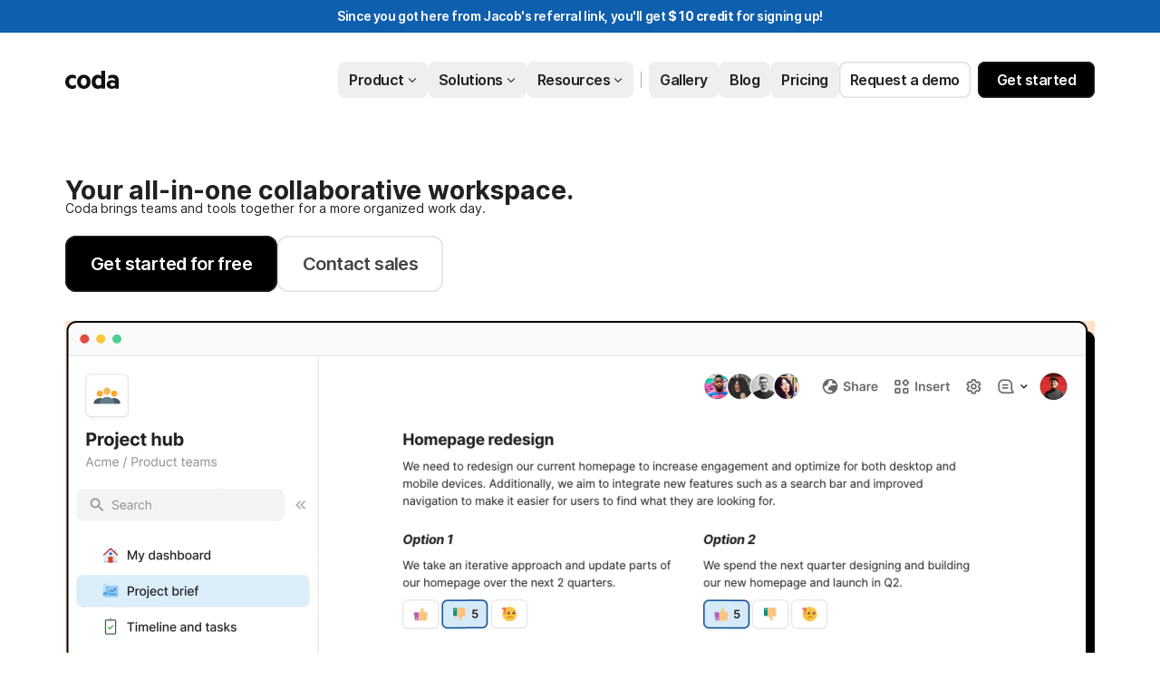

--- FILE ---
content_type: text/html; charset=utf-8
request_url: https://coda.io/?gspk=amFjb2J3aXNlcjk3NDE&gsxid=XixqSEPNPnNa
body_size: 53569
content:
<!DOCTYPE html><html lang="en-US"><head><meta charSet="UTF-8"/><meta name="insight-app-sec-validation" content="769e7b8b-6e3d-416b-ada5-f10bac0c74cf"/><meta name="viewport" content="width=device-width, initial-scale=1, user-scalable=no"/><meta name="theme-color" content="#fbf7f5"/><meta name="msapplication-config" content="none"/><meta name="msapplication-navbutton-color" content="#fbf7f5"/><meta name="msapplication-TileColor" content="#fbf7f5"/><meta name="apple-mobile-web-app-capable" content="yes"/><meta name="mobile-web-app-capable" content="yes"/><meta name="slack-app-id" content="A0133KXMHNE"/><script type="text/javascript" nonce="6df217ec53d8468fbe231ebaf2d446f4">(({ polyfill: e }) => { if (!("fetch" in window && "assign" in Object)) {
        const t = document.createElement("script");
        t.async = !1, t.src = e, document.head.appendChild(t);
    } })({"polyfill":"https://cdn.coda.io/assets/polyfill.8449c9b1cdef94dd.entry.js"})</script><link rel="icon" type="image/png" sizes="32x32" href="https://cdn.coda.io/icons/png/color/coda-32.png"/><link rel="icon" type="image/png" sizes="192x192" href="https://cdn.coda.io/icons/png/color/coda-192.png"/><link rel="apple-touch-icon" type="image/png" sizes="120x120" href="https://cdn.coda.io/icons/png/color/coda-apple-120.png"/><link rel="apple-touch-icon" type="image/png" sizes="152x152" href="https://cdn.coda.io/icons/png/color/coda-apple-152.png"/><link rel="apple-touch-icon" type="image/png" sizes="167x167" href="https://cdn.coda.io/icons/png/color/coda-apple-167.png"/><link rel="apple-touch-icon" type="image/png" sizes="180x180" href="https://cdn.coda.io/icons/png/color/coda-apple-180.png"/><meta name="msapplication-square70x70logo" content="https://cdn.coda.io/icons/png/color/coda-128.png"/><meta name="msapplication-square150x150logo" content="https://cdn.coda.io/icons/png/color/coda-270.png"/><meta name="msapplication-TileImage" content="https://cdn.coda.io/icons/png/color/coda-270.png"/><link rel="preload" href="https://cdn.coda.io/fonts/Calibre-R-Light.woff2" as="font" type="font/woff2" crossorigin="anonymous"/><link rel="preload" href="https://cdn.coda.io/fonts/Calibre-R-Regular.woff2" as="font" type="font/woff2" crossorigin="anonymous"/><link rel="preload" href="https://cdn.coda.io/fonts/Calibre-R-Medium.woff2" as="font" type="font/woff2" crossorigin="anonymous"/><link rel="preload" href="https://cdn.coda.io/fonts/Calibre-R-Semibold.woff2" as="font" type="font/woff2" crossorigin="anonymous"/><link rel="preload" href="https://cdn.coda.io/fonts/Calibre-R-Bold.woff2" as="font" type="font/woff2" crossorigin="anonymous"/><link rel="preload" href="https://cdn.coda.io/fonts/Inter/3.19/Inter-SemiBold.woff2" as="font" type="font/woff2" crossorigin="anonymous"/><link rel="preload" href="https://cdn.coda.io/fonts/Inter/3.19/Inter-Regular.woff2" as="font" type="font/woff2" crossorigin="anonymous"/><link rel="preload" href="https://cdn.coda.io/fonts/TiemposHeadline-Light.woff2" as="font" type="font/woff2" crossorigin="anonymous"/><link rel="stylesheet" href="https://cdn.coda.io/assets/external-cms.966f846ad6ba52a4.css" crossorigin="anonymous"/><script defer="" nonce="6df217ec53d8468fbe231ebaf2d446f4" src="https://accounts.google.com/gsi/client"></script><script crossorigin="anonymous" nonce="6df217ec53d8468fbe231ebaf2d446f4" src="https://client-registry.mutinycdn.com/personalize/client/7c055a079039f978.js"></script><link rel="preload" href="https://cdn.coda.io/assets/external-cms.d2bb1a6d6cea1eaa.entry.js" as="script" nonce="6df217ec53d8468fbe231ebaf2d446f4" crossorigin="anonymous"/><script type="text/javascript" nonce="6df217ec53d8468fbe231ebaf2d446f4">(({ prefetchTags: e }) => { window.addEventListener("load", (() => { for (const t of e) {
        const e = document.createElement("link");
        e.rel = "prefetch", e.crossOrigin = "anonymous", e.href = t.href, e.as = t.as, document.head.appendChild(e);
    } })); })({"prefetchTags":[{"href":"https://cdn.coda.io/assets/browser.1497369b05fecb13.css","as":"style"},{"href":"https://cdn.coda.io/assets/browser.066e551f65f20861.entry.js","as":"script"},{"href":"https://cdn.coda.io/assets/webworker.918098aa4a5eb90d.entry.js","as":"script"},{"href":"https://cdn.coda.io/assets/prerender.88186872a7f4d3b8.entry.js","as":"script"}]})</script><script type="text/javascript" nonce="6df217ec53d8468fbe231ebaf2d446f4">(async ({ initLoadedPromiseProperty: e, initLoadedCompleteProperty: t, docId: n, publishedSchemaVersion: r, partnerStackPartnerQueryParam: o, referralGlobalQueryParam: i, darkModeLocalStorageKey: a, darkModeStateAttributeName: s, syncPageContainerDocsChainParam: l, containerDocsChainHeader: c, isBrainApp: u }) => { window.appInstanceId = crypto?.randomUUID?.() || "", window[e] = async function () { async function e(e, t, n) { let r = 1; for (;;)
        try {
            const t = await fetch(e, { headers: { Accept: "application/json", ...n?.headers } });
            if (!t.ok) {
                const n = new Error(`Unable to fetch ${e} (${t.status})`);
                n.clientInitializationStatusCode = t.status;
                try {
                    const e = await t.json();
                    n.clientInitializationErrorPayload = e;
                }
                catch { }
                throw n;
            }
            return t;
        }
        catch (e) {
            const n = e;
            if (5 === r || n.clientInitializationStatusCode && !t.includes(n.clientInitializationStatusCode))
                throw n;
            await new Promise((e => setTimeout(e, 1e3 * r))), r++;
        } } let d = "/api/initLoad"; const p = new URLSearchParams(location.search), h = []; n && (h.push(`docId=${n}`), r && h.push(`publishedSchemaVersion=${r}`)), u && h.push("isBrainApp"); const f = {}, m = p.get(l); m && (f[c] = m); const g = p.get(o), y = p.get(i); g ? h.push(`${o}=${encodeURIComponent(g)}`) : y && h.push(`${i}=${encodeURIComponent(y)}`), h.length > 0 && (d += `?${h.join("&")}`); const v = await e(d, [429, 502, 503], { headers: f }), { trackingConsent: b, loggedIn: w, user: C, isNonPersonalDomain: _, intercomHmac: S, docUser: k, snapshotInitLoadUrls: x, countryCode: A } = await v.json(); if (window.codaUser || (window.codaUser = C), window.docUser = k, window.trackingConsent = b, window.loggedIn = w, window.isNonPersonalDomain = _, window.intercomHmac = S, window.countryCode = A, x) {
        const { blockingShards: t, nonBlockingShards: n, deferredShards: r } = x;
        window.snapshotInitLoadUrls = x, window.snapshotInitLoadUrlPromises = {};
        for (const { url: o } of [...t, ...n, ...r])
            o && (window.snapshotInitLoadUrlPromises[o] = e(o, [429, 500, 502, 503]));
    } (() => { })({}), (() => { window.hj || (window.hj = function () { (hj.q || (hj.q = [])).push(arguments); }); })({}), null === window.localStorage.getItem(a) && "settings" in window.codaUser && window.codaUser?.settings?.[s]?.value && (window.localStorage.setItem(a, JSON.stringify(window.codaUser?.settings?.[s]?.value)), "function" == typeof updateDarkModeState && updateDarkModeState(window.codaUser?.settings?.[s]?.value)), (() => { })({}), window[t] = !0, (({ appVersionHash: e, docId: t, eventSource: n, isPageCachedCookieKey: r, lcpEventType: o, loggingServerHostPrefix: i, loggingServerPath: a, navigateEventName: s, sanityMetadata: l, tabVisitDetailsStorageKey: c, uiClientPerfMetricEventName: u, windowVisitIdCookieName: d }) => { function p(r, o) { if (!window.trackingConsent?.analyticsAllowed)
        return !1; const { pathname: s, search: l, hash: c } = window.location, u = [s, l, c].join(""), d = localStorage.getItem("kr-app-session"), p = { batchUuid: "", createdAt: Date.now(), truncationStart: null, truncationEnd: null, docId: t, urlPath: u, buildHash: e, sessionId: d && JSON.parse(d).id, appInstanceId: window.appInstanceId, event: [{ source: n, method: r, clientCreatedAt: Date.now(), context: { docId: t, urlPath: u }, data: o }] }, h = `${i}${a}/event`, f = new Blob([JSON.stringify(p)], { type: "application/json" }); try {
        return navigator.sendBeacon.bind(navigator)(h, f);
    }
    catch (e) {
        return !1;
    } } let h, f; function m(e) { (void 0 === window.firstHiddenTime || e.startTime < window.firstHiddenTime) && (h = e); } function g() { try {
        if (function () { try {
            if (removeEventListener("visibilitychange", g, !0), removeEventListener("pagehide", g, !0), removeEventListener("keydown", g, !0), removeEventListener("click", g, !0), f) {
                for (const e of f.takeRecords())
                    m(e);
                f.disconnect(), f = void 0;
            }
        }
        catch (e) { } }(), h) {
            const e = [];
            for (const t of window.performance.getEntriesByType("resource"))
                h.startTime >= t.startTime && (void 0 === t.duration || t.startTime + t.duration >= h.startTime - 300) && e.push({ name: t.name, start: t.startTime, duration: t.duration });
            const t = { dataPayload: { largestContentfulPaint: h.startTime, largestContentfulPaintSize: h.size, largestContentfulPaintId: h.id, largestContentfulPaintUrl: h.url, windowWidth: window.innerWidth, devicePixelRatio: window.devicePixelRatio, coverImageRenderedWidth: window.coverImageRenderedWidth, coverImageRenderedHeight: window.coverImageRenderedHeight, htmlIsCached: window.htmlIsCached, resources: e }, eventType: o, schemaVersion: window.documentInitContext?.schemaVersion || -1, prerendered: window.prerendered, opVersion: -1, sanityMetadata: l };
            try {
                t.eventId = crypto.randomUUID();
            }
            catch (e) { }
            p(u, t), h = void 0;
        }
    }
    catch (e) { } } window.htmlIsCached = function () { const e = document.cookie.split(";"); for (; e.length;) {
        const t = e.pop();
        let n = t.indexOf("=");
        n = n < 0 ? t.length : n;
        if (decodeURIComponent(t.slice(0, n).replace(/^\s+/, "")) === r) {
            const e = new Date(Date.now() - 86400);
            return document.cookie = `${r}=;expires=${e.toUTCString()}`, !0;
        }
    } return !1; }(), function () { const e = window.performance.timing, t = e.navigationStart, n = { requestStart: e.requestStart - t, responseEnd: e.responseEnd - t, domInteractive: e.domInteractive - t, domComplete: e.domComplete - t }, r = document.querySelector("meta[name='robots']")?.getAttribute("content")?.toLowerCase()?.includes("noindex"), o = { href: window.location?.href, previousHref: window.document?.referrer, soft: !1, userAgent: window.navigator?.userAgent, timing: n, sanityMetadata: l, indexed: !r }; if (window.docCategoryIds && (o.docCategoryIds = window.docCategoryIds), void 0 !== window.Storage && crypto?.randomUUID) {
        const e = function (e) { if (!e)
            return {}; try {
            return JSON.parse(e);
        }
        catch (e) {
            return {};
        } }(window.sessionStorage.getItem(c));
        if (e.tabVisitId || (e.tabVisitId = crypto.randomUUID()), e.lastVisitedPage = e.currentVisitedPage || o.previousHref, e.lastVisitedTime = e.currentVisitedTime, e.currentVisitedPage = window.location?.href, e.currentVisitedTime = Date.now().toString(), o.visitDetails = { tabVisitId: e.tabVisitId, lastVisitedTime: e.lastVisitedTime, lastVisitedPage: e.lastVisitedPage }, window.sessionStorage.setItem(c, JSON.stringify(e)), navigator.cookieEnabled && crypto?.randomUUID) {
            let e = function () { const e = ("; " + document.cookie).split(`; ${d}=`); if (2 === e.length)
                return e.pop().split(";").shift(); }();
            e || (e = crypto.randomUUID(), document.cookie = `${d}=${e}; path=/`), o.visitDetails && (o.visitDetails.windowVisitId = e);
        }
        try {
            o.eventId = crypto.randomUUID();
        }
        catch (e) { }
        p(s, o) && (window.initialNavigateEventSent = !0);
    } }(), function () { try {
        f = new PerformanceObserver(((e, t) => { for (const t of e.getEntries())
            m(t); })), f.observe({ type: "largest-contentful-paint", buffered: !0 }), addEventListener("visibilitychange", g, !0), addEventListener("pagehide", g, !0), addEventListener("keydown", g, !0), addEventListener("click", g, !0);
    }
    catch (e) { } }(); })({"appVersionHash":"314157edc666","docId":null,"eventSource":"event","isPageCachedCookieKey":"is_page_cached","lcpEventType":"LargestContentfulPaint","loggingServerHostPrefix":"https://coda.io","loggingServerPath":"/logging","navigateEventName":"navigate","sanityMetadata":{"sanityPageId":"7039516f-9da5-4818-bb73-cae25aa29e61","sanitySlug":"welcome","sanityPageRev":"buQEg9d6xN6uO2H1u8PIPW"},"tabVisitDetailsStorageKey":"tab-visit-details","uiClientPerfMetricEventName":"uiClientPerfMetric","windowVisitIdCookieName":"window_visit_id"}); }(); })({"darkModeLocalStorageKey":"krDeviceUserSetting:DarkModeState","darkModeStateAttributeName":"DARK_MODE_STATE","docId":null,"initLoadedCompleteProperty":"initLoadedComplete","initLoadedPromiseProperty":"initLoaded","partnerStackPartnerQueryParam":"gspk","publishedSchemaVersion":null,"referralGlobalQueryParam":"r","syncPageContainerDocsChainParam":"syncPageContainerDocsChain","containerDocsChainHeader":"X-Container-Docs-Chain","isBrainApp":null})</script><link rel="canonical" href="https://coda.io/"/><meta name="description" content="Coda is an all-in-one platform that blends the flexibility of docs, structure of spreadsheets, power of applications, and intelligence of AI."/><meta name="image" content="https://sanity-images.imgix.net/production/6b46953798756d87bc1ad579a32d2af427ba6d3d-1200x628.png?w=&amp;auto=format%2Ccompress"/><meta name="twitter:card" content="summary"/><meta name="twitter:site" content="@coda_hq"/><meta name="twitter:title" content="Coda: Your all-in-one collaborative workspace."/><meta name="twitter:description" content="Coda is an all-in-one platform that blends the flexibility of docs, structure of spreadsheets, power of applications, and intelligence of AI."/><meta name="twitter:image" content="https://sanity-images.imgix.net/production/6b46953798756d87bc1ad579a32d2af427ba6d3d-1200x628.png?w=&amp;auto=format%2Ccompress"/><meta name="twitter:card" content="summary_large_image"/><meta property="og:type" content="website"/><meta property="og:url" content="https://coda.io/"/><meta property="og:site_name" content="Coda"/><meta property="og:title" content="Coda: Your all-in-one collaborative workspace."/><meta property="og:description" content="Coda is an all-in-one platform that blends the flexibility of docs, structure of spreadsheets, power of applications, and intelligence of AI."/><meta property="og:image" content="https://sanity-images.imgix.net/production/6b46953798756d87bc1ad579a32d2af427ba6d3d-1200x628.png?w=&amp;auto=format%2Ccompress"/><meta itemProp="name" content="Coda: Your all-in-one collaborative workspace."/><meta itemProp="description" content="Coda is an all-in-one platform that blends the flexibility of docs, structure of spreadsheets, power of applications, and intelligence of AI."/><meta itemProp="image" content="https://sanity-images.imgix.net/production/6b46953798756d87bc1ad579a32d2af427ba6d3d-1200x628.png?w=&amp;auto=format%2Ccompress"/><meta name="pid" content="f"/><title>Coda: Your all-in-one collaborative workspace.</title></head><body class=""><div id="coda-react-host" class="website"><div data-is-transparent-container="true" class="a7lcDn1g"><div class="xacUlc3q qAic1Fgj LhE9G8d6" data-route-id-1="true"><div data-layer-id=":R0:" data-is-transparent-container="true" class="a7lcDn1g"><div class="O9c0h7ut" tabindex="-1"><div class="M_Yd1vCv P5Ap1ojL"><div class="bqX0O245" tabindex="-1"><div class="_npuG9uN gN7SZWDK"><span class="QloAZbm1 Lx7eD8hw WBmRzvgi bwRLqaJJ" tabindex="0" data-kr-interactive="true" data-non-focusable="true" role="button" aria-disabled="false">Skip to content</span><header class="rZOHL22v DIaoZUMS" id="sanity-header" style="backdrop-filter:blur(var(--sanity-header-blur, 0px));--sanity-header-blur:0px;background-color:var(--header-no-background-rbga);border-bottom-color:var(--header-bottom-border-rgba)"><div style="height:auto"><div class="uDp5aKWy" style="padding:var(--sanity-header-padding-size)"><a class="I5hcxvZz" href="/welcome" target="_self" rel="noopener" aria-label="Coda"><svg xmlns="http://www.w3.org/2000/svg" width="60" height="20" fill="none" viewBox="0 0 60 20" preserveAspectRatio="xMinYMin meet" style="height:20px;width:60px"><path fill="rgb(var(--neutral1000-rgb, 16, 16, 16))" d="M0 12.21C0 17.015 3.383 20 7.663 20c1.505 0 3.01-.358 4.107-1.164v-3.754a5.447 5.447 0 01-3.615 1.348c-2.224 0-3.998-1.566-3.998-4.209 0-2.642 1.766-4.179 3.998-4.179a5.323 5.323 0 013.633 1.337V5.618c-1.09-.825-2.6-1.14-4.105-1.14C3.383 4.48 0 7.464 0 12.21zM20.493 4.48c-4.361 0-7.407 3.185-7.407 7.731 0 4.548 3.038 7.79 7.406 7.79s7.431-3.215 7.431-7.79c0-4.574-3.033-7.731-7.431-7.731zm0 12.024c-2.083 0-3.242-1.785-3.242-4.285s1.159-4.264 3.242-4.264c2.082 0 3.237 1.785 3.237 4.264s-1.127 4.285-3.237 4.285zm19.36-10.46a5.271 5.271 0 00-1.746-1.166 5.346 5.346 0 00-2.072-.398c-4.397 0-6.883 3.496-6.883 7.731 0 4.287 2.486 7.79 6.883 7.79.71 0 1.412-.139 2.068-.407a5.387 5.387 0 001.75-1.158v1.226h4.194V0h-4.193v6.042zm0 8.642a3.168 3.168 0 01-1.187 1.248 3.252 3.252 0 01-1.675.457c-2.287 0-3.634-1.787-3.634-4.18 0-2.392 1.358-4.149 3.633-4.149a3.258 3.258 0 011.682.47c.505.306.915.745 1.182 1.266v4.888zM52.44 4.48c-2.024 0-3.961.542-5.063 1.224v3.572a7.65 7.65 0 014.137-1.224c2.14 0 3.386.91 3.386 2.36v.825c-.61-.429-2.085-.882-3.387-.882-3.325 0-5.84 1.931-5.84 4.774 0 3.072 2.515 4.805 5.582 4.805 1.646 0 3.151-.569 3.634-1.05v.796h4.049v-9.515c.01-3.61-2.362-5.685-6.498-5.685zm2.46 11.142c-.363.797-1.475 1.282-2.663 1.282-1.33 0-2.69-.542-2.69-1.82 0-1.28 1.36-1.819 2.69-1.819 1.188 0 2.285.482 2.663 1.28v1.077z"></path></svg></a><div class="uyHwscqh"></div><div class="MtPyGI31"><button class="jEl_YcVM vAteTXVc" data-state="closed"><span>Product</span><svg xmlns="http://www.w3.org/2000/svg" width="18" height="18" preserveAspectRatio="xMidYMid meet" viewBox="0 0 15 15" data-state="closed" class="suJTmrXF"><path fill="currentColor" fill-rule="evenodd" d="M4.182 6.182a.45.45 0 0 1 .636 0L7.5 8.864l2.682-2.682a.45.45 0 0 1 .636.636l-3 3a.45.45 0 0 1-.636 0l-3-3a.45.45 0 0 1 0-.636Z" clip-rule="evenodd"></path></svg></button><div class="pJQOftWa" style="top:var(--sanity-header-menu-large-top)"><div class="HrMWueIP" style="height:0px;border-bottom:0px"><div class="tKGBmPbV" style="height:0px;opacity:0;z-index:0"><div class="yOnCHsIJ"><div class="zxwZsCve"><a href="/product" tabindex="-1" style="opacity:0;transform:translateY(10px) translateZ(0)"><div class="_xHA4cGM XGpFwkKv">Product</div></a><div class="kTbRou6e"><div class="LJjKCEyo x7T4aAcB"><a tabindex="-1" style="opacity:0;transform:translateY(10px) translateZ(0)"><div class="nNQs1znm awo9EA24" style="opacity:0;transform:translateY(10px) translateZ(0)">Explore</div></a><div class="pbRPog19"><a class="U7M_eeZE iXXxj3KZ OB9doYrG" href="https://coda.io/product/docs-and-team-hubs" tabindex="-1" style="opacity:0;transform:translateY(10px) translateZ(0)"><div class="idPKC8t0 Ie_1njof YpMMwm1P"><img alt="" fetchpriority="high" class="" src="https://sanity-images.imgix.net/production/3dde61749535f25ffe4f4d657aded44b6b1cc33c-64x64.svg?w=42&amp;h=42&amp;auto=format%2Ccompress" srcSet="https://sanity-images.imgix.net/production/3dde61749535f25ffe4f4d657aded44b6b1cc33c-64x64.svg?w=42&amp;h=42&amp;auto=format%2Ccompress 1x, https://sanity-images.imgix.net/production/3dde61749535f25ffe4f4d657aded44b6b1cc33c-64x64.svg?w=42&amp;h=42&amp;auto=format%2Ccompress 2x" loading="lazy"/></div><div class="qST1bWGp"><div class="wcMd9tTx IWfbBXwf">Docs &amp; team hubs</div></div></a><a class="U7M_eeZE iXXxj3KZ OB9doYrG" href="https://coda.io/product/trackers-and-apps" tabindex="-1" style="opacity:0;transform:translateY(10px) translateZ(0)"><div class="idPKC8t0 Ie_1njof YpMMwm1P"><img alt="" fetchpriority="high" class="" src="https://sanity-images.imgix.net/production/688dc2bf6a2e120df1b8c41f6a5c3293f38216c7-64x64.svg?w=42&amp;h=42&amp;auto=format%2Ccompress" srcSet="https://sanity-images.imgix.net/production/688dc2bf6a2e120df1b8c41f6a5c3293f38216c7-64x64.svg?w=42&amp;h=42&amp;auto=format%2Ccompress 1x, https://sanity-images.imgix.net/production/688dc2bf6a2e120df1b8c41f6a5c3293f38216c7-64x64.svg?w=42&amp;h=42&amp;auto=format%2Ccompress 2x" loading="lazy"/></div><div class="qST1bWGp"><div class="wcMd9tTx IWfbBXwf">Trackers &amp; apps</div></div></a><a class="MYkbX9dm" href="/product" tabindex="-1" style="opacity:0;transform:translateY(10px) translateZ(0)"><div class="nNQs1znm awo9EA24" style="opacity:0;transform:translateY(10px) translateZ(0)">See all →</div></a></div></div><div class="LJjKCEyo x7T4aAcB"><a tabindex="-1" style="opacity:0;transform:translateY(10px) translateZ(0)"><div class="nNQs1znm awo9EA24" style="opacity:0;transform:translateY(10px) translateZ(0)">AI &amp; integrations</div></a><div class="pbRPog19"><a class="U7M_eeZE iXXxj3KZ" href="https://coda.io/product/ai" tabindex="-1" style="opacity:0;transform:translateY(10px) translateZ(0)"><div class="qST1bWGp"><div class="wcMd9tTx IWfbBXwf">Coda AI</div></div></a><a class="U7M_eeZE iXXxj3KZ" href="https://coda.io/product/integrations" tabindex="-1" style="opacity:0;transform:translateY(10px) translateZ(0)"><div class="qST1bWGp"><div class="wcMd9tTx IWfbBXwf">Integrate your tools</div></div></a><a class="U7M_eeZE iXXxj3KZ" href="https://coda.io/product/tool-consolidation" tabindex="-1" style="opacity:0;transform:translateY(10px) translateZ(0)"><div class="qST1bWGp"><div class="wcMd9tTx IWfbBXwf">Consolidate your tools</div></div></a></div></div><div class="LJjKCEyo x7T4aAcB"><a tabindex="-1" style="opacity:0;transform:translateY(10px) translateZ(0)"><div class="nNQs1znm awo9EA24" style="opacity:0;transform:translateY(10px) translateZ(0)">More</div></a><div class="pbRPog19"><a class="U7M_eeZE iXXxj3KZ" href="https://coda.io/product/whats-new" tabindex="-1" style="opacity:0;transform:translateY(10px) translateZ(0)"><div class="qST1bWGp"><div class="sJfLqtod wcMd9tTx IWfbBXwf">What&#x27;s new<div class="nLQa5Lvo">FEATURED</div></div></div></a><a class="U7M_eeZE iXXxj3KZ" href="/product/packs" tabindex="-1" style="opacity:0;transform:translateY(10px) translateZ(0)"><div class="qST1bWGp"><div class="wcMd9tTx IWfbBXwf">Packs</div></div></a><a class="U7M_eeZE iXXxj3KZ" href="/product/publishing" tabindex="-1" style="opacity:0;transform:translateY(10px) translateZ(0)"><div class="qST1bWGp"><div class="wcMd9tTx IWfbBXwf">Publishing</div></div></a></div></div></div></div><div class="r9jCedTr"><a href="/compare " tabindex="-1" style="opacity:0;transform:translateY(10px) translateZ(0)"><div class="_xHA4cGM XGpFwkKv">Compare</div></a><div class="LJjKCEyo"><div class="pbRPog19"><a class="U7M_eeZE iXXxj3KZ" href="https://coda.io/compare/notion" tabindex="-1" style="opacity:0;transform:translateY(10px) translateZ(0)"><div class="qST1bWGp"><div class="wcMd9tTx IWfbBXwf">vs Notion</div></div></a><a class="U7M_eeZE iXXxj3KZ" href="https://coda.io/compare/confluence" tabindex="-1" style="opacity:0;transform:translateY(10px) translateZ(0)"><div class="qST1bWGp"><div class="wcMd9tTx IWfbBXwf">vs Confluence</div></div></a><a class="U7M_eeZE iXXxj3KZ" href="https://coda.io/compare/quip" tabindex="-1" style="opacity:0;transform:translateY(10px) translateZ(0)"><div class="qST1bWGp"><div class="wcMd9tTx IWfbBXwf">vs Quip</div></div></a><a class="U7M_eeZE iXXxj3KZ" href="https://coda.io/compare/airtable" tabindex="-1" style="opacity:0;transform:translateY(10px) translateZ(0)"><div class="qST1bWGp"><div class="wcMd9tTx IWfbBXwf">vs Airtable</div></div></a><a class="MYkbX9dm" href="/compare" tabindex="-1" style="opacity:0;transform:translateY(10px) translateZ(0)"><div class="nNQs1znm awo9EA24" style="opacity:0;transform:translateY(10px) translateZ(0)">See all →</div></a></div></div></div></div></div></div></div><button class="jEl_YcVM vAteTXVc" data-state="closed"><span>Solutions</span><svg xmlns="http://www.w3.org/2000/svg" width="18" height="18" preserveAspectRatio="xMidYMid meet" viewBox="0 0 15 15" data-state="closed" class="suJTmrXF"><path fill="currentColor" fill-rule="evenodd" d="M4.182 6.182a.45.45 0 0 1 .636 0L7.5 8.864l2.682-2.682a.45.45 0 0 1 .636.636l-3 3a.45.45 0 0 1-.636 0l-3-3a.45.45 0 0 1 0-.636Z" clip-rule="evenodd"></path></svg></button><div class="pJQOftWa" style="top:var(--sanity-header-menu-large-top)"><div class="HrMWueIP" style="height:0px;border-bottom:0px"><div class="tKGBmPbV" style="height:0px;opacity:0;z-index:0"><div class="yOnCHsIJ"><div class="zxwZsCve"><a href="/solutions" tabindex="-1" style="opacity:0;transform:translateY(10px) translateZ(0)"><div class="_xHA4cGM XGpFwkKv">Solutions</div></a><div class="kTbRou6e"><div class="LJjKCEyo x7T4aAcB"><a tabindex="-1" style="opacity:0;transform:translateY(10px) translateZ(0)"><div class="nNQs1znm awo9EA24" style="opacity:0;transform:translateY(10px) translateZ(0)">By role</div></a><div class="pbRPog19"><a class="U7M_eeZE iXXxj3KZ OB9doYrG" href="https://coda.io/solutions/role/product-teams" tabindex="-1" style="opacity:0;transform:translateY(10px) translateZ(0)"><div class="idPKC8t0 Ie_1njof YpMMwm1P"><img alt="" fetchpriority="high" class="" src="https://sanity-images.imgix.net/production/5c6bb8fa35aae9d3fb55da9c99e77c732d36de16-64x64.svg?w=42&amp;h=42&amp;auto=format%2Ccompress" srcSet="https://sanity-images.imgix.net/production/5c6bb8fa35aae9d3fb55da9c99e77c732d36de16-64x64.svg?w=42&amp;h=42&amp;auto=format%2Ccompress 1x, https://sanity-images.imgix.net/production/5c6bb8fa35aae9d3fb55da9c99e77c732d36de16-64x64.svg?w=42&amp;h=42&amp;auto=format%2Ccompress 2x" loading="lazy"/></div><div class="qST1bWGp"><div class="wcMd9tTx IWfbBXwf">Product</div></div></a><a class="U7M_eeZE iXXxj3KZ OB9doYrG" href="https://coda.io/solutions/role/marketing" tabindex="-1" style="opacity:0;transform:translateY(10px) translateZ(0)"><div class="idPKC8t0 Ie_1njof YpMMwm1P"><img alt="" fetchpriority="high" class="" src="https://sanity-images.imgix.net/production/60e74f53b6ed653516ea8ac02c326b45b0cd479b-64x64.svg?w=42&amp;h=42&amp;auto=format%2Ccompress" srcSet="https://sanity-images.imgix.net/production/60e74f53b6ed653516ea8ac02c326b45b0cd479b-64x64.svg?w=42&amp;h=42&amp;auto=format%2Ccompress 1x, https://sanity-images.imgix.net/production/60e74f53b6ed653516ea8ac02c326b45b0cd479b-64x64.svg?w=42&amp;h=42&amp;auto=format%2Ccompress 2x" loading="lazy"/></div><div class="qST1bWGp"><div class="wcMd9tTx IWfbBXwf">Marketing</div></div></a><a class="U7M_eeZE iXXxj3KZ OB9doYrG" href="https://coda.io/solutions/role/sales" tabindex="-1" style="opacity:0;transform:translateY(10px) translateZ(0)"><div class="idPKC8t0 Ie_1njof YpMMwm1P"><img alt="" fetchpriority="high" class="" src="https://sanity-images.imgix.net/production/fea62911081a250e8e072dfa412e548d8b33d204-64x64.svg?w=42&amp;h=42&amp;auto=format%2Ccompress" srcSet="https://sanity-images.imgix.net/production/fea62911081a250e8e072dfa412e548d8b33d204-64x64.svg?w=42&amp;h=42&amp;auto=format%2Ccompress 1x, https://sanity-images.imgix.net/production/fea62911081a250e8e072dfa412e548d8b33d204-64x64.svg?w=42&amp;h=42&amp;auto=format%2Ccompress 2x" loading="lazy"/></div><div class="qST1bWGp"><div class="wcMd9tTx IWfbBXwf">Sales</div></div></a><a class="MYkbX9dm" href="https://coda.io/solutions#by-role" tabindex="-1" style="opacity:0;transform:translateY(10px) translateZ(0)"><div class="nNQs1znm awo9EA24" style="opacity:0;transform:translateY(10px) translateZ(0)">See all →</div></a></div></div><div class="LJjKCEyo x7T4aAcB"><a tabindex="-1" style="opacity:0;transform:translateY(10px) translateZ(0)"><div class="nNQs1znm awo9EA24" style="opacity:0;transform:translateY(10px) translateZ(0)">By scenario</div></a><div class="pbRPog19"><a class="U7M_eeZE iXXxj3KZ" href="https://coda.io/solutions/scenario/okrs" tabindex="-1" style="opacity:0;transform:translateY(10px) translateZ(0)"><div class="qST1bWGp"><div class="wcMd9tTx IWfbBXwf">Planning &amp; OKRs</div></div></a><a class="U7M_eeZE iXXxj3KZ" href="https://coda.io/solutions/scenario/meetings" tabindex="-1" style="opacity:0;transform:translateY(10px) translateZ(0)"><div class="qST1bWGp"><div class="wcMd9tTx IWfbBXwf">Meetings</div></div></a><a class="U7M_eeZE iXXxj3KZ" href="https://coda.io/solutions/scenario/projects" tabindex="-1" style="opacity:0;transform:translateY(10px) translateZ(0)"><div class="qST1bWGp"><div class="wcMd9tTx IWfbBXwf">Project management</div></div></a><a class="MYkbX9dm" href="https://coda.io/solutions#by-scenario" tabindex="-1" style="opacity:0;transform:translateY(10px) translateZ(0)"><div class="nNQs1znm awo9EA24" style="opacity:0;transform:translateY(10px) translateZ(0)">See all →</div></a></div></div><div class="LJjKCEyo x7T4aAcB"><a tabindex="-1" style="opacity:0;transform:translateY(10px) translateZ(0)"><div class="nNQs1znm awo9EA24" style="opacity:0;transform:translateY(10px) translateZ(0)">By team size</div></a><div class="pbRPog19"><a class="U7M_eeZE iXXxj3KZ" href="https://coda.io/solutions/team-size/enterprise" tabindex="-1" style="opacity:0;transform:translateY(10px) translateZ(0)"><div class="qST1bWGp"><div class="wcMd9tTx IWfbBXwf">Enterprise</div></div></a><a class="U7M_eeZE iXXxj3KZ" href="https://coda.io/solutions/team-size/startups" tabindex="-1" style="opacity:0;transform:translateY(10px) translateZ(0)"><div class="qST1bWGp"><div class="wcMd9tTx IWfbBXwf">Startups</div></div></a><a class="U7M_eeZE iXXxj3KZ" href="https://coda.io/solutions/team-size/small-businesses" tabindex="-1" style="opacity:0;transform:translateY(10px) translateZ(0)"><div class="qST1bWGp"><div class="wcMd9tTx IWfbBXwf">Small business</div></div></a><a class="MYkbX9dm" href="https://coda.io/solutions#by-team-size" tabindex="-1" style="opacity:0;transform:translateY(10px) translateZ(0)"><div class="nNQs1znm awo9EA24" style="opacity:0;transform:translateY(10px) translateZ(0)">See all →</div></a></div></div></div></div><div class="r9jCedTr"><a href="https://coda.io/solutions/case-studies" tabindex="-1" style="opacity:0;transform:translateY(10px) translateZ(0)"><div class="_xHA4cGM XGpFwkKv">Case studies</div></a><div class="LJjKCEyo"><div class="pbRPog19"><a class="K_Ak1sJd" href="https://coda.io/solutions/case-studies/qualtrics" tabindex="-1" style="opacity:0;transform:translateY(10px) translateZ(0)"><div class="NqPKYncM"><div class="idPKC8t0 J13h3WjL"><img alt="" fetchpriority="high" class="" src="https://sanity-images.imgix.net/production/54e838140010ee3b4aa587b56eb348973008f66d-2400x1091.png?w=1200&amp;auto=format%2Ccompress" srcSet="https://sanity-images.imgix.net/production/54e838140010ee3b4aa587b56eb348973008f66d-2400x1091.png?w=1200&amp;auto=format%2Ccompress 1x, https://sanity-images.imgix.net/production/54e838140010ee3b4aa587b56eb348973008f66d-2400x1091.png?w=1200&amp;auto=format%2Ccompress 2x"/></div><div class="i__fSA9F wcMd9tTx IWfbBXwf" style="-webkit-line-clamp:2">How Qualtrics saves money with Coda.</div></div></a><a class="MYkbX9dm" href="https://coda.io/solutions/case-studies" tabindex="-1" style="opacity:0;transform:translateY(10px) translateZ(0)"><div class="nNQs1znm awo9EA24" style="opacity:0;transform:translateY(10px) translateZ(0)">See all →</div></a></div></div></div></div></div></div></div><button class="jEl_YcVM vAteTXVc" data-state="closed"><span>Resources</span><svg xmlns="http://www.w3.org/2000/svg" width="18" height="18" preserveAspectRatio="xMidYMid meet" viewBox="0 0 15 15" data-state="closed" class="suJTmrXF"><path fill="currentColor" fill-rule="evenodd" d="M4.182 6.182a.45.45 0 0 1 .636 0L7.5 8.864l2.682-2.682a.45.45 0 0 1 .636.636l-3 3a.45.45 0 0 1-.636 0l-3-3a.45.45 0 0 1 0-.636Z" clip-rule="evenodd"></path></svg></button><div class="pJQOftWa" style="top:var(--sanity-header-menu-large-top)"><div class="HrMWueIP" style="height:0px;border-bottom:0px"><div class="tKGBmPbV" style="height:0px;opacity:0;z-index:0"><div class="yOnCHsIJ"><div class="zxwZsCve"><a href="/resources" tabindex="-1" style="opacity:0;transform:translateY(10px) translateZ(0)"><div class="_xHA4cGM XGpFwkKv">Resources</div></a><div class="kTbRou6e"><div class="LJjKCEyo x7T4aAcB"><a tabindex="-1" style="opacity:0;transform:translateY(10px) translateZ(0)"><div class="nNQs1znm awo9EA24" style="opacity:0;transform:translateY(10px) translateZ(0)">Learn</div></a><div class="pbRPog19"><a class="U7M_eeZE iXXxj3KZ OB9doYrG" href="https://coda.io/resources/guides" tabindex="-1" style="opacity:0;transform:translateY(10px) translateZ(0)"><div class="idPKC8t0 Ie_1njof YpMMwm1P"><img alt="" fetchpriority="high" class="" src="https://sanity-images.imgix.net/production/9902a13dd3ebea7e2cd66bf3573df1049ae61f3f-64x64.svg?w=42&amp;h=42&amp;auto=format%2Ccompress" srcSet="https://sanity-images.imgix.net/production/9902a13dd3ebea7e2cd66bf3573df1049ae61f3f-64x64.svg?w=42&amp;h=42&amp;auto=format%2Ccompress 1x, https://sanity-images.imgix.net/production/9902a13dd3ebea7e2cd66bf3573df1049ae61f3f-64x64.svg?w=42&amp;h=42&amp;auto=format%2Ccompress 2x" loading="lazy"/></div><div class="qST1bWGp"><div class="wcMd9tTx IWfbBXwf">Guides</div></div></a><a class="U7M_eeZE iXXxj3KZ OB9doYrG" href="https://coda.io/resources/webinars/training-recordings" tabindex="-1" style="opacity:0;transform:translateY(10px) translateZ(0)"><div class="idPKC8t0 Ie_1njof YpMMwm1P"><img alt="" fetchpriority="high" class="" src="https://sanity-images.imgix.net/production/2bc73edc98f15551dfdf6049522cb49dddcbb75c-64x64.svg?w=42&amp;h=42&amp;auto=format%2Ccompress" srcSet="https://sanity-images.imgix.net/production/2bc73edc98f15551dfdf6049522cb49dddcbb75c-64x64.svg?w=42&amp;h=42&amp;auto=format%2Ccompress 1x, https://sanity-images.imgix.net/production/2bc73edc98f15551dfdf6049522cb49dddcbb75c-64x64.svg?w=42&amp;h=42&amp;auto=format%2Ccompress 2x" loading="lazy"/></div><div class="qST1bWGp"><div class="wcMd9tTx IWfbBXwf">Interactive sessions</div></div></a><a class="U7M_eeZE iXXxj3KZ OB9doYrG" href="https://coda.io/resources/webinars" tabindex="-1" style="opacity:0;transform:translateY(10px) translateZ(0)"><div class="idPKC8t0 Ie_1njof YpMMwm1P"><img alt="" fetchpriority="high" class="" src="https://sanity-images.imgix.net/production/da940b0a674ded742fc67590a9857409f369e653-64x64.svg?w=42&amp;h=42&amp;auto=format%2Ccompress" srcSet="https://sanity-images.imgix.net/production/da940b0a674ded742fc67590a9857409f369e653-64x64.svg?w=42&amp;h=42&amp;auto=format%2Ccompress 1x, https://sanity-images.imgix.net/production/da940b0a674ded742fc67590a9857409f369e653-64x64.svg?w=42&amp;h=42&amp;auto=format%2Ccompress 2x" loading="lazy"/></div><div class="qST1bWGp"><div class="sJfLqtod wcMd9tTx IWfbBXwf">Webinars<div class="nLQa5Lvo">FEATURED</div></div></div></a></div></div><div class="LJjKCEyo x7T4aAcB"><a tabindex="-1" style="opacity:0;transform:translateY(10px) translateZ(0)"><div class="nNQs1znm awo9EA24" style="opacity:0;transform:translateY(10px) translateZ(0)">Connect</div></a><div class="pbRPog19"><a class="U7M_eeZE iXXxj3KZ" href="https://help.coda.io/" tabindex="-1" style="opacity:0;transform:translateY(10px) translateZ(0)"><div class="qST1bWGp"><div class="wcMd9tTx IWfbBXwf">Help center</div></div></a><a class="U7M_eeZE iXXxj3KZ" href="https://community.coda.io/" tabindex="-1" style="opacity:0;transform:translateY(10px) translateZ(0)"><div class="qST1bWGp"><div class="wcMd9tTx IWfbBXwf">Coda community</div></div></a><a class="U7M_eeZE iXXxj3KZ" href="https://coda.io/partners/hire-a-services-partner" tabindex="-1" style="opacity:0;transform:translateY(10px) translateZ(0)"><div class="qST1bWGp"><div class="wcMd9tTx IWfbBXwf">Hire a Services Partner</div></div></a><a class="U7M_eeZE iXXxj3KZ" href="https://coda.io/partners" tabindex="-1" style="opacity:0;transform:translateY(10px) translateZ(0)"><div class="qST1bWGp"><div class="wcMd9tTx IWfbBXwf">Partner with us</div></div></a></div></div><div class="LJjKCEyo x7T4aAcB"><a tabindex="-1" style="opacity:0;transform:translateY(10px) translateZ(0)"><div class="nNQs1znm awo9EA24" style="opacity:0;transform:translateY(10px) translateZ(0)">Extend</div></a><div class="pbRPog19"><a class="U7M_eeZE iXXxj3KZ" href="https://coda.io/resources/packs/why-build-packs" tabindex="-1" style="opacity:0;transform:translateY(10px) translateZ(0)"><div class="qST1bWGp"><div class="wcMd9tTx IWfbBXwf">Pack Studio</div></div></a><a class="U7M_eeZE iXXxj3KZ" href="https://coda.io/formulas" tabindex="-1" style="opacity:0;transform:translateY(10px) translateZ(0)"><div class="qST1bWGp"><div class="wcMd9tTx IWfbBXwf">Formula list</div></div></a><a class="U7M_eeZE iXXxj3KZ" href="https://coda.io/developers" tabindex="-1" style="opacity:0;transform:translateY(10px) translateZ(0)"><div class="qST1bWGp"><div class="wcMd9tTx IWfbBXwf">API</div></div></a></div></div></div></div><div class="r9jCedTr"><a tabindex="-1" style="opacity:0;transform:translateY(10px) translateZ(0)"><div class="_xHA4cGM"></div></a><div class="LJjKCEyo"><div class="pbRPog19"><a tabindex="-1" style="opacity:0;transform:translateY(10px) translateZ(0)"><div class="nNQs1znm awo9EA24" style="opacity:0;transform:translateY(10px) translateZ(0)">Featured guide</div></a><a class="K_Ak1sJd" href="https://coda.io/resources/guides/how-to-build-a-team-hub" tabindex="-1" style="opacity:0;transform:translateY(10px) translateZ(0)"><div class="NqPKYncM"><div class="idPKC8t0 J13h3WjL"><img alt="" fetchpriority="high" class="" src="https://sanity-images.imgix.net/production/ca202a0cee6eb74483fcd2957d6b867ebcc03b22-4096x2143.png?w=1200&amp;auto=format%2Ccompress" srcSet="https://sanity-images.imgix.net/production/ca202a0cee6eb74483fcd2957d6b867ebcc03b22-4096x2143.png?w=1200&amp;auto=format%2Ccompress 1x, https://sanity-images.imgix.net/production/ca202a0cee6eb74483fcd2957d6b867ebcc03b22-4096x2143.png?w=1200&amp;auto=format%2Ccompress 2x"/></div><div class="i__fSA9F wcMd9tTx IWfbBXwf" style="-webkit-line-clamp:2">How to build a team hub on Coda</div></div></a><a class="MYkbX9dm" href="https://coda.io/resources/guides" tabindex="-1" style="opacity:0;transform:translateY(10px) translateZ(0)"><div class="nNQs1znm awo9EA24" style="opacity:0;transform:translateY(10px) translateZ(0)">See all →</div></a></div></div></div></div></div></div></div><div class="_tVf7Uhq hE8HqDVP"></div><a class="" href="/gallery" tabindex="-1" target="_self" rel="noopener"><button class="jEl_YcVM fG6MSTKB">Gallery</button></a><a class="" href="/blog" tabindex="-1" target="_self" rel="noopener"><button class="jEl_YcVM fG6MSTKB">Blog</button></a><a class="" href="/pricing" tabindex="-1" target="_self" rel="noopener"><button class="jEl_YcVM fG6MSTKB">Pricing</button></a><a class="V83Nw7Md" href="/contact/sales/request-a-demo" tabindex="-1" target="_self" rel="noopener"><button class="jEl_YcVM fG6MSTKB UztSZYHg">Request a demo</button></a><div class="u7qtThQD"><a href="/signup?continueTo=%2F" target="_self" rel="noopener"><span class="kiBAsTxS ne19Fi3l ZrGFyxrt JUBgMiTs kDSqIK3u uSjf1E_N WBmRzvgi bwRLqaJJ" tabindex="0" data-kr-interactive="true" role="button" aria-disabled="false">Get started</span></a></div><div class="THraHhKe"><div data-kr-loading-indicator="true" data-is-transparent-container="true" class="a7lcDn1g"></div></div></div></div></div></header><header class="rZOHL22v FXevPTcc" id="sanity-header" style="backdrop-filter:blur(var(--sanity-header-blur, 0px));--sanity-header-blur:0px;background-color:var(--header-no-background-rbga);border-bottom-color:var(--header-bottom-border-rgba)"><div style="height:auto"><div class="uDp5aKWy" style="padding:var(--sanity-header-padding-size)"><a class="I5hcxvZz" href="/welcome" target="_self" rel="noopener" aria-label="Coda"><svg xmlns="http://www.w3.org/2000/svg" width="60" height="20" fill="none" viewBox="0 0 60 20" preserveAspectRatio="xMinYMin meet" style="height:20px;width:60px"><path fill="rgb(var(--neutral1000-rgb, 16, 16, 16))" d="M0 12.21C0 17.015 3.383 20 7.663 20c1.505 0 3.01-.358 4.107-1.164v-3.754a5.447 5.447 0 01-3.615 1.348c-2.224 0-3.998-1.566-3.998-4.209 0-2.642 1.766-4.179 3.998-4.179a5.323 5.323 0 013.633 1.337V5.618c-1.09-.825-2.6-1.14-4.105-1.14C3.383 4.48 0 7.464 0 12.21zM20.493 4.48c-4.361 0-7.407 3.185-7.407 7.731 0 4.548 3.038 7.79 7.406 7.79s7.431-3.215 7.431-7.79c0-4.574-3.033-7.731-7.431-7.731zm0 12.024c-2.083 0-3.242-1.785-3.242-4.285s1.159-4.264 3.242-4.264c2.082 0 3.237 1.785 3.237 4.264s-1.127 4.285-3.237 4.285zm19.36-10.46a5.271 5.271 0 00-1.746-1.166 5.346 5.346 0 00-2.072-.398c-4.397 0-6.883 3.496-6.883 7.731 0 4.287 2.486 7.79 6.883 7.79.71 0 1.412-.139 2.068-.407a5.387 5.387 0 001.75-1.158v1.226h4.194V0h-4.193v6.042zm0 8.642a3.168 3.168 0 01-1.187 1.248 3.252 3.252 0 01-1.675.457c-2.287 0-3.634-1.787-3.634-4.18 0-2.392 1.358-4.149 3.633-4.149a3.258 3.258 0 011.682.47c.505.306.915.745 1.182 1.266v4.888zM52.44 4.48c-2.024 0-3.961.542-5.063 1.224v3.572a7.65 7.65 0 014.137-1.224c2.14 0 3.386.91 3.386 2.36v.825c-.61-.429-2.085-.882-3.387-.882-3.325 0-5.84 1.931-5.84 4.774 0 3.072 2.515 4.805 5.582 4.805 1.646 0 3.151-.569 3.634-1.05v.796h4.049v-9.515c.01-3.61-2.362-5.685-6.498-5.685zm2.46 11.142c-.363.797-1.475 1.282-2.663 1.282-1.33 0-2.69-.542-2.69-1.82 0-1.28 1.36-1.819 2.69-1.819 1.188 0 2.285.482 2.663 1.28v1.077z"></path></svg></a><div class="uyHwscqh"></div><div class="MtPyGI31"><button class="OirEGHEV"><svg width="24" height="24" fill="none" viewBox="0 0 24 24" role="img" aria-labelledby="hamburgerMenuLabel"><title id="hamburgerMenuLabel">Mobile menu</title><path stroke="rgb(var(--neutral1000-rgb, 16, 16, 16))" stroke-width="2" stroke-linecap="round" d="M1 8L23 8"></path><path stroke="rgb(var(--neutral1000-rgb, 16, 16, 16))" stroke-width="2" stroke-linecap="round" d="M1 16L23 16"></path></svg></button><div class="w00reH1N"><div data-kr-loading-indicator="true" data-is-transparent-container="true" class="a7lcDn1g"></div></div></div></div></div></header><div class="xb4spLAy"><div class="P5Ap1ojL _QAPIwKc LhE9G8d6" role="main" id="sanity-main" tabindex="-1" data-kr-interactive="true" data-route-id-2="true"><div class="dfLByNI1"><div><div class="nW2WWcR0"><div class="bFFgFbcV" style="background-image:-webkit-image-set(url(&quot;https://sanity-images.imgix.net/production/c510c3cf318b41f08fb28810a94f08df8c3f6615-100x100.svg?w=&amp;auto=format%2Ccompress&quot;) 1x, url(&quot;https://sanity-images.imgix.net/production/c510c3cf318b41f08fb28810a94f08df8c3f6615-100x100.svg?w=&amp;dpr=1.5&amp;auto=format%2Ccompress&quot;) 1.5x, url(&quot;https://sanity-images.imgix.net/production/c510c3cf318b41f08fb28810a94f08df8c3f6615-100x100.svg?w=&amp;dpr=2&amp;auto=format%2Ccompress&quot;) 2x )"></div><div class="iQDVMY9m"><div class="L374a9Kp" style="min-width:undefinedpx"><div class="isEkmXyI"><div class="hiWbyfVT"><h1 class="TyMjOo4N"><p>Your all-in-one collaborative workspace.</p></h1><div class="PlvyUAGD"><p>Coda brings teams and tools together for a more organized work day.</p></div><div class="xRoJZmZw"><a href="/signup" target="_self" rel="noopener"><span class="kiBAsTxS ne19Fi3l ZrGFyxrt JUBgMiTs Z9Wnkmmm WBmRzvgi" tabindex="0" data-kr-interactive="true" role="button" aria-disabled="false">Get started for free</span></a><a href="/contact/sales" target="_self" rel="noopener"><span class="kiBAsTxS ne19Fi3l ZrGFyxrt D6wO4mZm Z9Wnkmmm WBmRzvgi" tabindex="0" data-kr-interactive="true" role="button" aria-disabled="false">Contact sales</span></a></div></div><div class="kiRW3Rk0 akZpI06V"><video title="Homepage Hero Doc " muted="" playsinline="" width="100%" height="56.25%" loop="" poster="https://sanity-images.imgix.net/production/198748cb2ccc135be1b8e9d8f59a05987299ded1-2272x1520.png?h=450&amp;dpr=2&amp;w=&amp;auto=format%2Ccompress" style="aspect-ratio:1.4947368421052631" class="eGnfndyo"><source src="https://cdn.sanity.io/files/2epdaewr/production/b500b92a05fe7f0c50eec9796bf34ee9ceafb703.mp4" type="video/mp4"/></video></div></div></div></div></div></div><div><div class="LXEg6Ybu"><div class="L374a9Kp" style="min-width:undefinedpx"><div class="WYhHkgYu"><p class="KVM8dVF4">A few of the 50,000+ teams collaborating on Coda.</p><div class="oJLByq0W"><div class="idPKC8t0"><img alt="Figma logo" fetchpriority="high" class="" src="https://sanity-images.imgix.net/production/2bb371ffdd66f87f616e16973c9ed5275c64ed05-73x28.svg?h=60&amp;w=&amp;auto=format%2Ccompress" loading="lazy"/></div><div class="idPKC8t0"><img alt="The New York Times logo" fetchpriority="high" class="" src="https://sanity-images.imgix.net/production/6b70a6d69a3d2dec96c5230fba13aa9e6a7c9364-212x28.svg?h=60&amp;w=&amp;auto=format%2Ccompress" loading="lazy"/></div><div class="idPKC8t0"><img alt="Square logo" fetchpriority="high" class="" src="https://sanity-images.imgix.net/production/3547d7cf40fddb4a2f7657cbedea00bb25b290d3-103x28.svg?h=60&amp;w=&amp;auto=format%2Ccompress" loading="lazy"/></div><div class="idPKC8t0"><img alt="Robinhood logo" fetchpriority="high" class="" src="https://sanity-images.imgix.net/production/f218d71811da8fb24c9c0e988e2c5e00fe9f163f-173x28.svg?h=60&amp;w=&amp;auto=format%2Ccompress" loading="lazy"/></div><div class="idPKC8t0"><img alt="BuzzFeed logo" fetchpriority="high" class="" src="https://sanity-images.imgix.net/production/2746fcb73e4576c7475206e11e75be68a4a246ec-103x28.svg?h=60&amp;w=&amp;auto=format%2Ccompress" loading="lazy"/></div><div class="idPKC8t0"><img alt="TED logo" fetchpriority="high" class="" src="https://sanity-images.imgix.net/production/6ecf4297aa5da3378679ddd09a0c2244bbba022d-53x28.svg?h=60&amp;w=&amp;auto=format%2Ccompress" loading="lazy"/></div><div class="idPKC8t0"><img alt="Uber logo" fetchpriority="high" class="" src="https://sanity-images.imgix.net/production/bb90d7b477ad1098d9a062917515c2734fdc4aa1-58x28.svg?h=60&amp;w=&amp;auto=format%2Ccompress" loading="lazy"/></div></div></div></div></div></div><div><section class="knSy1Jl2"><div class="eNOBE8HY"><canvas class="h9yIWrjM" height="1600" width="900"></canvas></div><img class="P_BNzP2X" src="https://sanity-images.imgix.net/production/583b523ef1de4d766f7f1ddad43b7fe38c1a1e31-3840x2160.webp?w=&amp;auto=format%2Ccompress" alt="fallback"/></section></div><div><div class="LXEg6Ybu ugQRYArb"><div class="L374a9Kp wPEpw1Qi" style="min-width:undefinedpx"><div class="bFFgFbcV" style="background-image:-webkit-image-set(url(&quot;https://sanity-images.imgix.net/production/55adf7e054594d1b84b634af43a0e52b28dd9403-3360x2232.svg?w=&amp;auto=format%2Ccompress&quot;) 1x, url(&quot;https://sanity-images.imgix.net/production/55adf7e054594d1b84b634af43a0e52b28dd9403-3360x2232.svg?w=&amp;dpr=1.5&amp;auto=format%2Ccompress&quot;) 1.5x, url(&quot;https://sanity-images.imgix.net/production/55adf7e054594d1b84b634af43a0e52b28dd9403-3360x2232.svg?w=&amp;dpr=2&amp;auto=format%2Ccompress&quot;) 2x )"></div><div class="idPKC8t0 p0Kf7NS2"><img alt="" fetchpriority="high" class="o35_xrGI" src="https://sanity-images.imgix.net/production/ba1fef0e9b9c755400ed40cb40139d30931debbd-1525x612.png?w=600&amp;auto=format%2Ccompress" srcSet="https://sanity-images.imgix.net/production/ba1fef0e9b9c755400ed40cb40139d30931debbd-1525x612.png?w=600&amp;auto=format%2Ccompress 1x, https://sanity-images.imgix.net/production/ba1fef0e9b9c755400ed40cb40139d30931debbd-1525x612.png?w=600&amp;auto=format%2Ccompress 2x" loading="lazy"/></div><div class="hMFeXgPx cMSjxbxd lVHVIxVY"><div class="hiWbyfVT"><h2 class="Ffk2nV4h"><span>&quot;It’s more powerful than Google Docs and more flexible than Airtable or Notion.&quot;</span></h2><div class="IWfbBXwf"><span>- Fast Company</span></div><div class="xRoJZmZw"><a href="/compare" target="_self" rel="noopener"><span class="kiBAsTxS ne19Fi3l ZrGFyxrt JUBgMiTs kDSqIK3u WBmRzvgi" tabindex="0" data-kr-interactive="true" role="button" aria-disabled="false">Compare Coda</span></a></div></div></div></div></div></div><div><section class="l3TRQVFr"><div><video class="p0_bjkIw" preload="auto" loop="" playsinline="" muted=""><source src="https://cdn.sanity.io/files/2epdaewr/production/be3908b14518034e3782278183b74e3d44afb678.mp4" type="video/mp4"/></video></div></section></div><div><div class="LXEg6Ybu"><div class="L374a9Kp" style="min-width:undefinedpx"><div><div class="j8cVAw04"><a id="2f8d5430370a" href="#2f8d5430370a" data-kr-interactive="true" rel="noopener" class="n7OhLabM"><h2 class="AXP196qo"> <!-- -->4 ways <span class="qLFvu9B_">50,000+ teams</span> use Coda to supercharge their work days.</h2></a></div><div class="Z2tJsxhN"><div class="fSUJopWT"><div class="ZbmCJyFw"><div class="rT3Dq90o"><div><div class="idPKC8t0"><img alt="" fetchpriority="high" class="n7CivgrZ" src="https://sanity-images.imgix.net/production/3802869a8c1696c09986c721490f8ded81c26aea-52x52.svg?w=250&amp;auto=format%2Ccompress" srcSet="https://sanity-images.imgix.net/production/3802869a8c1696c09986c721490f8ded81c26aea-52x52.svg?w=250&amp;auto=format%2Ccompress 1x, https://sanity-images.imgix.net/production/3802869a8c1696c09986c721490f8ded81c26aea-52x52.svg?w=250&amp;auto=format%2Ccompress 2x" loading="lazy"/></div></div><div class="YqULEcUz"><div class="OM7Z0Jhy"><h2 class="Ffk2nV4h">Writeups</h2><div class="x821phn_ N3hMdkT5">Coda is familiar like a doc and engaging like an app, so your team can jump in quickly, collaborate effectively, and make decisions that stick.</div></div><div class="xRoJZmZw"><a href="https://coda.io/@ross/root-cause-reasoning" target="_self" rel="noopener"><span class="kiBAsTxS ne19Fi3l ZrGFyxrt JUBgMiTs kDSqIK3u WBmRzvgi" tabindex="0" data-kr-interactive="true" role="button" aria-disabled="false">Explore Zoom’s decision doc</span></a></div><div class="SRDxLFdL"><span class="nNvQb8Zk wcMd9tTx IWfbBXwf">Replaces</span><div class="idPKC8t0"><img alt="" fetchpriority="high" class="yhQLCo_H" src="https://sanity-images.imgix.net/production/dc6ecafdbf551e8b69d9ff2c721a5642b271fd08-360x96.png?w=500&amp;auto=format%2Ccompress" srcSet="https://sanity-images.imgix.net/production/dc6ecafdbf551e8b69d9ff2c721a5642b271fd08-360x96.png?w=500&amp;auto=format%2Ccompress 1x, https://sanity-images.imgix.net/production/dc6ecafdbf551e8b69d9ff2c721a5642b271fd08-360x96.png?w=500&amp;auto=format%2Ccompress 2x" loading="lazy"/></div></div></div></div></div><div class="ZbmCJyFw QXzkg5Wd"><div class="kiRW3Rk0 AkVmogDa"><video title="Collaboration made easy(er)." muted="" playsinline="" width="100%" height="56.25%" loop="" poster="https://sanity-images.imgix.net/production/10a50dfa1a65dc355a97f0e859b64eb58b30d68a-1040x1000.png?h=450&amp;dpr=2&amp;w=&amp;auto=format%2Ccompress" class="eGnfndyo YvFZZU23"><source src="https://cdn.sanity.io/files/2epdaewr/production/2fcab1202fb39bcfa90d8d17172588e532019bb7.mp4" type="video/mp4"/></video></div></div></div><div class="z0T9kTX6"></div><div class="fSUJopWT"><div class="ZbmCJyFw"><div class="rT3Dq90o"><div><div class="idPKC8t0"><img alt="" fetchpriority="high" class="n7CivgrZ" src="https://sanity-images.imgix.net/production/afc046fbcc9383ee58037d183acbba39a7db1590-52x52.svg?w=250&amp;auto=format%2Ccompress" srcSet="https://sanity-images.imgix.net/production/afc046fbcc9383ee58037d183acbba39a7db1590-52x52.svg?w=250&amp;auto=format%2Ccompress 1x, https://sanity-images.imgix.net/production/afc046fbcc9383ee58037d183acbba39a7db1590-52x52.svg?w=250&amp;auto=format%2Ccompress 2x" loading="lazy"/></div></div><div class="YqULEcUz"><div class="OM7Z0Jhy"><h2 class="Ffk2nV4h">Hubs</h2><div class="x821phn_ N3hMdkT5">Teams move quicker together. So give them a place to get on the same page while centralizing everything from strategy to schedules.</div></div><div class="xRoJZmZw"><a href="https://coda.io/@codatemplates/engineering-team-hub" target="_self" rel="noopener"><span class="kiBAsTxS ne19Fi3l ZrGFyxrt JUBgMiTs kDSqIK3u WBmRzvgi" tabindex="0" data-kr-interactive="true" role="button" aria-disabled="false">Explore Coda&#x27;s team hub</span></a></div><div class="SRDxLFdL"><span class="nNvQb8Zk wcMd9tTx IWfbBXwf">Replaces</span><div class="idPKC8t0"><img alt="" fetchpriority="high" class="yhQLCo_H" src="https://sanity-images.imgix.net/production/8de1d8cc679b2103c09a3ddc78558a0f1d22f9b6-246x96.png?w=500&amp;auto=format%2Ccompress" srcSet="https://sanity-images.imgix.net/production/8de1d8cc679b2103c09a3ddc78558a0f1d22f9b6-246x96.png?w=500&amp;auto=format%2Ccompress 1x, https://sanity-images.imgix.net/production/8de1d8cc679b2103c09a3ddc78558a0f1d22f9b6-246x96.png?w=500&amp;auto=format%2Ccompress 2x" loading="lazy"/></div></div></div></div></div><div class="ZbmCJyFw QXzkg5Wd"><div class="kiRW3Rk0 AkVmogDa"><video title="Customize to fit your team." muted="" playsinline="" width="100%" height="56.25%" loop="" poster="https://sanity-images.imgix.net/production/8814733691ec9126ee72c1f73c11a78b2f0c0fc3-1040x1000.png?h=450&amp;dpr=2&amp;w=&amp;auto=format%2Ccompress" class="eGnfndyo YvFZZU23"><source src="https://cdn.sanity.io/files/2epdaewr/production/570221c8d835e1f26f699d1d2dbb04bbe5cf0103.mp4" type="video/mp4"/></video></div></div></div><div class="z0T9kTX6"></div><div class="fSUJopWT"><div class="ZbmCJyFw"><div class="rT3Dq90o"><div><div class="idPKC8t0"><img alt="" fetchpriority="high" class="n7CivgrZ" src="https://sanity-images.imgix.net/production/21def69429625ab15c36e596d21865359fa876ab-52x52.svg?w=250&amp;auto=format%2Ccompress" srcSet="https://sanity-images.imgix.net/production/21def69429625ab15c36e596d21865359fa876ab-52x52.svg?w=250&amp;auto=format%2Ccompress 1x, https://sanity-images.imgix.net/production/21def69429625ab15c36e596d21865359fa876ab-52x52.svg?w=250&amp;auto=format%2Ccompress 2x" loading="lazy"/></div></div><div class="YqULEcUz"><div class="OM7Z0Jhy"><h2 class="Ffk2nV4h">Trackers</h2><div class="x821phn_ N3hMdkT5">Tables talk to each other, edits sync everywhere, views are personalized—and you can ditch the hacky spreadsheets.</div></div><div class="xRoJZmZw"><a href="https://coda.io/@yuhki/figma-product-roadmap" target="_self" rel="noopener"><span class="kiBAsTxS ne19Fi3l ZrGFyxrt JUBgMiTs kDSqIK3u WBmRzvgi" tabindex="0" data-kr-interactive="true" role="button" aria-disabled="false">Explore Figma’s product roadmap</span></a></div><div class="SRDxLFdL"><span class="nNvQb8Zk wcMd9tTx IWfbBXwf">Replaces</span><div class="idPKC8t0"><img alt="" fetchpriority="high" class="yhQLCo_H" src="https://sanity-images.imgix.net/production/1edc9caac27582d93440c85423c3aae5d5c502b8-702x98.png?w=500&amp;auto=format%2Ccompress" srcSet="https://sanity-images.imgix.net/production/1edc9caac27582d93440c85423c3aae5d5c502b8-702x98.png?w=500&amp;auto=format%2Ccompress 1x, https://sanity-images.imgix.net/production/1edc9caac27582d93440c85423c3aae5d5c502b8-702x98.png?w=500&amp;auto=format%2Ccompress 2x" loading="lazy"/></div></div></div></div></div><div class="ZbmCJyFw QXzkg5Wd"><div class="kiRW3Rk0 AkVmogDa"><video title="No more stale data." muted="" playsinline="" width="100%" height="56.25%" loop="" poster="https://sanity-images.imgix.net/production/dbc05d7c08f33cf33806476cca51f78622984fd7-1040x1000.png?h=450&amp;dpr=2&amp;w=&amp;auto=format%2Ccompress" class="eGnfndyo YvFZZU23"><source src="https://cdn.sanity.io/files/2epdaewr/production/24bd74abc279197eeeb79374ebb72cd7b6cd6df7.mp4" type="video/mp4"/></video></div></div></div><div class="z0T9kTX6"></div><div class="fSUJopWT"><div class="ZbmCJyFw"><div class="rT3Dq90o"><div><div class="idPKC8t0"><img alt="" fetchpriority="high" class="n7CivgrZ" src="https://sanity-images.imgix.net/production/2a8e46b1bd02b102d2d8a08c8d551446fe410c80-52x52.svg?w=250&amp;auto=format%2Ccompress" srcSet="https://sanity-images.imgix.net/production/2a8e46b1bd02b102d2d8a08c8d551446fe410c80-52x52.svg?w=250&amp;auto=format%2Ccompress 1x, https://sanity-images.imgix.net/production/2a8e46b1bd02b102d2d8a08c8d551446fe410c80-52x52.svg?w=250&amp;auto=format%2Ccompress 2x" loading="lazy"/></div></div><div class="YqULEcUz"><div class="OM7Z0Jhy"><h2 class="Ffk2nV4h">Applications</h2><div class="x821phn_ N3hMdkT5">With Coda, anyone can design a time-saving solution with a formula, button, or automation. And replace niche apps in your tool stack.</div></div><div class="xRoJZmZw"><a href="https://coda.io/@shivar/rethinking-googles-famous-launchcal" target="_self" rel="noopener"><span class="kiBAsTxS ne19Fi3l ZrGFyxrt JUBgMiTs kDSqIK3u WBmRzvgi" tabindex="0" data-kr-interactive="true" role="button" aria-disabled="false">Explore Google&#x27;s LaunchCal</span></a></div><div class="SRDxLFdL"><span class="nNvQb8Zk wcMd9tTx IWfbBXwf">Replaces</span><div class="idPKC8t0"><img alt="" fetchpriority="high" class="yhQLCo_H" src="https://sanity-images.imgix.net/production/4e5ccd63d1c9fca2af7ae56bb4fe06e086591f77-468x98.png?w=500&amp;auto=format%2Ccompress" srcSet="https://sanity-images.imgix.net/production/4e5ccd63d1c9fca2af7ae56bb4fe06e086591f77-468x98.png?w=500&amp;auto=format%2Ccompress 1x, https://sanity-images.imgix.net/production/4e5ccd63d1c9fca2af7ae56bb4fe06e086591f77-468x98.png?w=500&amp;auto=format%2Ccompress 2x" loading="lazy"/></div></div></div></div></div><div class="ZbmCJyFw QXzkg5Wd"><div class="kiRW3Rk0 AkVmogDa"><video title="Do it all from your doc." muted="" playsinline="" width="100%" height="56.25%" loop="" poster="https://sanity-images.imgix.net/production/b7f2a0a42e872c4c29b78ceb086b4937e1d6a226-1040x1000.png?h=450&amp;dpr=2&amp;w=&amp;auto=format%2Ccompress" class="eGnfndyo YvFZZU23"><source src="https://cdn.sanity.io/files/2epdaewr/production/f896bc0de882b88ad7a8ef036bfdb3f5283ef31a.mp4" type="video/mp4"/></video></div></div></div><div class="z0T9kTX6"></div></div></div></div></div></div><div><div class="LXEg6Ybu ugQRYArb"><div class="L374a9Kp wPEpw1Qi" style="min-width:undefinedpx"><div class="idPKC8t0 p0Kf7NS2"><img alt="" fetchpriority="high" class="o35_xrGI" src="https://sanity-images.imgix.net/production/7b7ee2ff6b75cc45c5c3d69ccfffcce87382599a-320x280.svg?w=600&amp;auto=format%2Ccompress" srcSet="https://sanity-images.imgix.net/production/7b7ee2ff6b75cc45c5c3d69ccfffcce87382599a-320x280.svg?w=600&amp;auto=format%2Ccompress 1x, https://sanity-images.imgix.net/production/7b7ee2ff6b75cc45c5c3d69ccfffcce87382599a-320x280.svg?w=600&amp;auto=format%2Ccompress 2x" loading="lazy"/></div><div class="hMFeXgPx cMSjxbxd lVHVIxVY"><div class="hiWbyfVT"><h2 class="Ffk2nV4h"><span>Want to see more?</span></h2><div class="IWfbBXwf"><span>Our Gallery is full of solutions published by teams who use Coda to supercharge their work, create a feeling of organization, and foster collaborative workflows.</span></div><div class="xRoJZmZw"><a href="/gallery" target="_self" rel="noopener"><span class="kiBAsTxS ne19Fi3l ZrGFyxrt D6wO4mZm kDSqIK3u WBmRzvgi" tabindex="0" data-kr-interactive="true" role="button" aria-disabled="false">Explore the Gallery</span></a></div></div></div></div></div></div><div><div class="LXEg6Ybu"><div class="L374a9Kp" style="min-width:undefinedpx"><div><a id="take-the-busywork-out-of-your-work-with-coda-ai." href="#take-the-busywork-out-of-your-work-with-coda-ai." data-kr-interactive="true" rel="noopener" class="W_XDpr99"><div class="hMFeXgPx"><div class="OM7Z0Jhy"><h2 class="AXP196qo">Take the busywork out of your work with Coda AI.</h2><div class="x821phn_">The connected work assistant that knows your team—and can take action for you.</div></div></div></a><div class="ibOzKiJC Y1wKyN5n"><div class="n805nDO_ aReVbYSh HlGcXoF2 L6KYLYjg vM1b23_8"><a class="iztO98RE" href="/product/ai" target="_blank" rel="noopener"></a><div class="i6jdLg4a" style="background-image:url(https://sanity-images.imgix.net/production/f8abc2870cdf7311940b1ce67e268da3b1e8c57d-720x288.png?w=&amp;auto=format%2Ccompress)"></div><div class="xrvG_sQX"><div class="QcuvxvZ_"><div class="whkf7UW6">Get answers faster with AI chat.</div><p class="PYD7JVH7 Sahl7sAX IWfbBXwf">Spark dynamic dialogue with Coda AI to brainstorm, create content, or ask questions.</p></div></div></div><div class="n805nDO_ aReVbYSh HlGcXoF2 L6KYLYjg vM1b23_8"><a class="iztO98RE" href="/product/ai" target="_blank" rel="noopener"></a><div class="i6jdLg4a" style="background-image:url(https://sanity-images.imgix.net/production/a38e0f64ac803310a77f974d9fe1da1b65489c74-720x288.png?w=&amp;auto=format%2Ccompress)"></div><div class="xrvG_sQX"><div class="QcuvxvZ_"><div class="whkf7UW6">Create more with AI assistant.</div><p class="PYD7JVH7 Sahl7sAX IWfbBXwf">Let Coda AI start from scratch, summarize, or generate tables, so you can share your work—faster.</p></div></div></div><div class="n805nDO_ aReVbYSh HlGcXoF2 L6KYLYjg vM1b23_8"><a class="iztO98RE" href="/product/ai" target="_blank" rel="noopener"></a><div class="i6jdLg4a" style="background-image:url(https://sanity-images.imgix.net/production/593db2cc5d5567d9d8644ce9f97e38f3fbeea381-720x288.png?w=&amp;auto=format%2Ccompress)"></div><div class="xrvG_sQX"><div class="QcuvxvZ_"><div class="whkf7UW6">Save time with AI column.</div><p class="PYD7JVH7 Sahl7sAX IWfbBXwf">Turn data into insights, or tedious tasks into auto-generated content with the ability to use AI at scale.</p></div></div></div></div></div></div></div></div><div><div class="LXEg6Ybu Ge6lNe8g"><div class="L374a9Kp" style="min-width:undefinedpx"><div class="hr1k95Ue qT3Os9qh"><div class="O57uwLXJ hfYWVRz3"><div class="kiRW3Rk0"><video title="Do it all from your doc [shadow]" muted="" playsinline="" width="100%" height="56.25%" loop="" poster="https://sanity-images.imgix.net/production/49db106ed5bb7221aa325aed30bb888f81311f2e-1064x1024.png?h=450&amp;dpr=2&amp;w=&amp;auto=format%2Ccompress" class="eGnfndyo"><source src="https://cdn.sanity.io/files/2epdaewr/production/030f0d80b850e1d742ba7d7543b1150dd23d6e3c.mp4" type="video/mp4"/></video></div></div><div class="hhPYCVKB"><div><div class="OM7Z0Jhy"><h2 class="AXP196qo">Create workflows across your must-have tools.</h2><div class="x821phn_"><span>Pull Google Calendars into the team wiki, push updates into Slack automatically, embed Figma files into a project brief, create Jira tickets from feedback tables, and more with our 600+ integrations.</span></div></div><div class="xRoJZmZw"><a href="/gallery?filter=Packs" target="_self" rel="noopener"><span class="kiBAsTxS ne19Fi3l ZrGFyxrt JUBgMiTs kDSqIK3u WBmRzvgi" tabindex="0" data-kr-interactive="true" role="button" aria-disabled="false">Browse</span></a></div></div></div></div></div></div></div><div><div><div class="YwExRPHl VnEL4v78"><div class="L374a9Kp boZZYr_B" style="min-width:undefinedpx"><a id="and-getting-started-is-easy." href="#and-getting-started-is-easy." data-kr-interactive="true" rel="noopener" class="W_XDpr99"><div class="hMFeXgPx"><div class="OM7Z0Jhy"><h2 class="AXP196qo">And getting started is easy.</h2><div class="x821phn_">With customizable solutions and templates for every team.</div></div></div></a><div class="NFS2h1nF"><span class="imPoH9ou SiSvGrnV WBmRzvgi bwRLqaJJ" tabindex="0" data-kr-interactive="true" role="button" aria-disabled="false"><div class="idPKC8t0"><img alt="" fetchpriority="high" class="a8AMyqY3" src="https://sanity-images.imgix.net/production/5c6bb8fa35aae9d3fb55da9c99e77c732d36de16-64x64.svg?w=72&amp;auto=format%2Ccompress" srcSet="https://sanity-images.imgix.net/production/5c6bb8fa35aae9d3fb55da9c99e77c732d36de16-64x64.svg?w=72&amp;auto=format%2Ccompress 1x, https://sanity-images.imgix.net/production/5c6bb8fa35aae9d3fb55da9c99e77c732d36de16-64x64.svg?w=72&amp;auto=format%2Ccompress 2x" loading="lazy"/></div><p class="wcMd9tTx KVM8dVF4">Product</p></span><span class="imPoH9ou WBmRzvgi bwRLqaJJ" tabindex="0" data-kr-interactive="true" role="button" aria-disabled="false"><div class="idPKC8t0"><img alt="" fetchpriority="high" class="a8AMyqY3" src="https://sanity-images.imgix.net/production/fea62911081a250e8e072dfa412e548d8b33d204-64x64.svg?w=72&amp;auto=format%2Ccompress" srcSet="https://sanity-images.imgix.net/production/fea62911081a250e8e072dfa412e548d8b33d204-64x64.svg?w=72&amp;auto=format%2Ccompress 1x, https://sanity-images.imgix.net/production/fea62911081a250e8e072dfa412e548d8b33d204-64x64.svg?w=72&amp;auto=format%2Ccompress 2x" loading="lazy"/></div><p class="wcMd9tTx KVM8dVF4">Sales</p></span><span class="imPoH9ou WBmRzvgi bwRLqaJJ" tabindex="0" data-kr-interactive="true" role="button" aria-disabled="false"><div class="idPKC8t0"><img alt="" fetchpriority="high" class="a8AMyqY3" src="https://sanity-images.imgix.net/production/e0be03688ba510c1c9dbdc471f0e2667ea9e6247-64x64.svg?w=72&amp;auto=format%2Ccompress" srcSet="https://sanity-images.imgix.net/production/e0be03688ba510c1c9dbdc471f0e2667ea9e6247-64x64.svg?w=72&amp;auto=format%2Ccompress 1x, https://sanity-images.imgix.net/production/e0be03688ba510c1c9dbdc471f0e2667ea9e6247-64x64.svg?w=72&amp;auto=format%2Ccompress 2x" loading="lazy"/></div><p class="wcMd9tTx KVM8dVF4">Engineering</p></span><span class="imPoH9ou WBmRzvgi bwRLqaJJ" tabindex="0" data-kr-interactive="true" role="button" aria-disabled="false"><div class="idPKC8t0"><img alt="Design Icon" fetchpriority="high" class="a8AMyqY3" src="https://sanity-images.imgix.net/production/a65629077b90f7bbc26d52058620997155255bb0-64x64.svg?w=72&amp;auto=format%2Ccompress" srcSet="https://sanity-images.imgix.net/production/a65629077b90f7bbc26d52058620997155255bb0-64x64.svg?w=72&amp;auto=format%2Ccompress 1x, https://sanity-images.imgix.net/production/a65629077b90f7bbc26d52058620997155255bb0-64x64.svg?w=72&amp;auto=format%2Ccompress 2x" loading="lazy"/></div><p class="wcMd9tTx KVM8dVF4">Design</p></span><span class="imPoH9ou WBmRzvgi bwRLqaJJ" tabindex="0" data-kr-interactive="true" role="button" aria-disabled="false"><div class="idPKC8t0"><img alt="Marketing Icon" fetchpriority="high" class="a8AMyqY3" src="https://sanity-images.imgix.net/production/60e74f53b6ed653516ea8ac02c326b45b0cd479b-64x64.svg?w=72&amp;auto=format%2Ccompress" srcSet="https://sanity-images.imgix.net/production/60e74f53b6ed653516ea8ac02c326b45b0cd479b-64x64.svg?w=72&amp;auto=format%2Ccompress 1x, https://sanity-images.imgix.net/production/60e74f53b6ed653516ea8ac02c326b45b0cd479b-64x64.svg?w=72&amp;auto=format%2Ccompress 2x" loading="lazy"/></div><p class="wcMd9tTx KVM8dVF4">Marketing</p></span><span class="imPoH9ou WBmRzvgi bwRLqaJJ" tabindex="0" data-kr-interactive="true" role="button" aria-disabled="false"><div class="idPKC8t0"><img alt="" fetchpriority="high" class="a8AMyqY3" src="https://sanity-images.imgix.net/production/496361bb910d0da18174129049b577919915efc1-128x128.png?w=72&amp;auto=format%2Ccompress" srcSet="https://sanity-images.imgix.net/production/496361bb910d0da18174129049b577919915efc1-128x128.png?w=72&amp;auto=format%2Ccompress 1x, https://sanity-images.imgix.net/production/496361bb910d0da18174129049b577919915efc1-128x128.png?w=72&amp;auto=format%2Ccompress 2x" loading="lazy"/></div><p class="wcMd9tTx KVM8dVF4">HR</p></span></div></div></div><div class="WZD3O0Rx"><div style="display:revert"><div class="p4uoxRBO lMODp2RH"><div class="L374a9Kp R7qAzwHQ" style="min-width:undefinedpx"><div class="BoY5eIx7"><div><h2 class="Ffk2nV4h">For product teams</h2></div><div class="JPEZiJb5"><span class="TqxQn2gZ _0wL14oQ WBmRzvgi bwRLqaJJ" tabindex="0" data-kr-interactive="true" role="button" aria-disabled="false"><div class="idPKC8t0 S_clpWuB"><img alt="" fetchpriority="high" class="TdpBrvB5" src="https://sanity-images.imgix.net/production/28ef7164271ac6b83023f3a604e17f39968ff527-160x160.png?w=72&amp;auto=format%2Ccompress" srcSet="https://sanity-images.imgix.net/production/28ef7164271ac6b83023f3a604e17f39968ff527-160x160.png?w=72&amp;auto=format%2Ccompress 1x, https://sanity-images.imgix.net/production/28ef7164271ac6b83023f3a604e17f39968ff527-160x160.png?w=72&amp;auto=format%2Ccompress 2x" loading="lazy"/></div><p class="XAnw5lue wcMd9tTx KVM8dVF4">Product team hub</p></span><span class="TqxQn2gZ WBmRzvgi bwRLqaJJ" tabindex="0" data-kr-interactive="true" role="button" aria-disabled="false"><div class="idPKC8t0 S_clpWuB"><img alt="" fetchpriority="high" class="TdpBrvB5" src="https://sanity-images.imgix.net/production/94b940aa7e28314ab9f8a0eb2b3387ff275ac06b-160x160.png?w=72&amp;auto=format%2Ccompress" srcSet="https://sanity-images.imgix.net/production/94b940aa7e28314ab9f8a0eb2b3387ff275ac06b-160x160.png?w=72&amp;auto=format%2Ccompress 1x, https://sanity-images.imgix.net/production/94b940aa7e28314ab9f8a0eb2b3387ff275ac06b-160x160.png?w=72&amp;auto=format%2Ccompress 2x" loading="lazy"/></div><p class="XAnw5lue wcMd9tTx KVM8dVF4">Decision doc</p></span><span class="TqxQn2gZ WBmRzvgi bwRLqaJJ" tabindex="0" data-kr-interactive="true" role="button" aria-disabled="false"><div class="idPKC8t0 S_clpWuB"><img alt="" fetchpriority="high" class="TdpBrvB5" src="https://sanity-images.imgix.net/production/9809fea622ebe88c3d400d958c8d39cd35897fc8-480x480.png?w=72&amp;auto=format%2Ccompress" srcSet="https://sanity-images.imgix.net/production/9809fea622ebe88c3d400d958c8d39cd35897fc8-480x480.png?w=72&amp;auto=format%2Ccompress 1x, https://sanity-images.imgix.net/production/9809fea622ebe88c3d400d958c8d39cd35897fc8-480x480.png?w=72&amp;auto=format%2Ccompress 2x" loading="lazy"/></div><p class="XAnw5lue wcMd9tTx KVM8dVF4">$100 voting exercise</p></span><span class="TqxQn2gZ WBmRzvgi bwRLqaJJ" tabindex="0" data-kr-interactive="true" role="button" aria-disabled="false"><div class="idPKC8t0 S_clpWuB"><img alt="" fetchpriority="high" class="TdpBrvB5" src="https://sanity-images.imgix.net/production/9089cf6533f1a9e52319d25d8d0a603c4aaafaac-480x480.png?w=72&amp;auto=format%2Ccompress" srcSet="https://sanity-images.imgix.net/production/9089cf6533f1a9e52319d25d8d0a603c4aaafaac-480x480.png?w=72&amp;auto=format%2Ccompress 1x, https://sanity-images.imgix.net/production/9089cf6533f1a9e52319d25d8d0a603c4aaafaac-480x480.png?w=72&amp;auto=format%2Ccompress 2x" loading="lazy"/></div><p class="XAnw5lue wcMd9tTx KVM8dVF4">Meeting forum</p></span></div></div><div><div class="Btm7P6tl" style="opacity:1;display:revert;transform:none"><div class="t3FDLQPQ"><div class="idPKC8t0 mOLszaeK"><img alt="" style="aspect-ratio:1.5222222222222221" fetchpriority="high" class="brBsEwvB" src="https://sanity-images.imgix.net/production/790addddeddb4b254864c57b547c780765f28232-1096x720.png?w=1500&amp;auto=format%2Ccompress" srcSet="https://sanity-images.imgix.net/production/790addddeddb4b254864c57b547c780765f28232-1096x720.png?w=1500&amp;auto=format%2Ccompress 1x, https://sanity-images.imgix.net/production/790addddeddb4b254864c57b547c780765f28232-1096x720.png?w=1500&amp;auto=format%2Ccompress 2x" loading="lazy"/></div><div class="KG8LrySX"><a tabindex="0" data-kr-interactive="true" href="/@codatemplates/team-hub-quick-start" rel="noopener" class="aSOq9Y3F WBmRzvgi"><p class="wcMd9tTx IWfbBXwf">Preview</p></a></div></div><div class="cCgQ5cO0"><div class="E5Sfge4p"><p class="wcMd9tTx KVM8dVF4">Product team hub</p></div><div class="pf96TzXL"><div><p class="KVM8dVF4" style="-webkit-line-clamp:2">Everything you need to organize your product team in one place.</p></div><div class="xkSYO0rY"><span class="kiBAsTxS ne19Fi3l ZrGFyxrt JUBgMiTs kDSqIK3u dvz3taoI WBmRzvgi bwRLqaJJ" tabindex="0" data-kr-interactive="true" role="button" aria-disabled="false">Start using this template</span><a class="QlMP3Jka" href="/@codatemplates/team-hub-quick-start" target="_self" rel="noopener"><span class="kiBAsTxS ne19Fi3l ZrGFyxrt JUBgMiTs kDSqIK3u AIU8APE_ WBmRzvgi" tabindex="0" data-kr-interactive="true" role="button" aria-disabled="false">Preview this template</span></a></div></div></div></div><div class="Btm7P6tl" style="opacity:var(--unselect-opacity);display:var(--unselect-display);transform:none"><div class="t3FDLQPQ"><div class="idPKC8t0 mOLszaeK"><img alt="" style="aspect-ratio:1.5222222222222221" fetchpriority="high" class="brBsEwvB" src="https://sanity-images.imgix.net/production/05fc311fc36487383ebee7ee405574a283e408f4-1644x1080.png?w=1500&amp;auto=format%2Ccompress" srcSet="https://sanity-images.imgix.net/production/05fc311fc36487383ebee7ee405574a283e408f4-1644x1080.png?w=1500&amp;auto=format%2Ccompress 1x, https://sanity-images.imgix.net/production/05fc311fc36487383ebee7ee405574a283e408f4-1644x1080.png?w=1500&amp;auto=format%2Ccompress 2x" loading="lazy"/></div><div class="KG8LrySX"><a tabindex="0" data-kr-interactive="true" href="/@codatemplates/decision-doc" rel="noopener" class="aSOq9Y3F WBmRzvgi"><p class="wcMd9tTx IWfbBXwf">Preview</p></a></div></div><div class="cCgQ5cO0"><div class="E5Sfge4p"><p class="wcMd9tTx KVM8dVF4">Decision doc</p></div><div class="pf96TzXL"><div><p class="KVM8dVF4" style="-webkit-line-clamp:2">Have the right people weigh in on an upcoming decision.</p></div><div class="xkSYO0rY"><span class="kiBAsTxS ne19Fi3l ZrGFyxrt JUBgMiTs kDSqIK3u dvz3taoI WBmRzvgi bwRLqaJJ" tabindex="0" data-kr-interactive="true" role="button" aria-disabled="false">Start using this template</span><a class="QlMP3Jka" href="/@codatemplates/decision-doc" target="_self" rel="noopener"><span class="kiBAsTxS ne19Fi3l ZrGFyxrt JUBgMiTs kDSqIK3u AIU8APE_ WBmRzvgi" tabindex="0" data-kr-interactive="true" role="button" aria-disabled="false">Preview this template</span></a></div></div></div></div><div class="Btm7P6tl" style="opacity:var(--unselect-opacity);display:var(--unselect-display);transform:none"><div class="t3FDLQPQ"><div class="idPKC8t0 mOLszaeK"><img alt="" style="aspect-ratio:1.5222222222222221" fetchpriority="high" class="brBsEwvB" src="https://sanity-images.imgix.net/production/7acca19bc630587b7316556738ba95689d1d0802-1096x720.png?w=1500&amp;auto=format%2Ccompress" srcSet="https://sanity-images.imgix.net/production/7acca19bc630587b7316556738ba95689d1d0802-1096x720.png?w=1500&amp;auto=format%2Ccompress 1x, https://sanity-images.imgix.net/production/7acca19bc630587b7316556738ba95689d1d0802-1096x720.png?w=1500&amp;auto=format%2Ccompress 2x" loading="lazy"/></div><div class="KG8LrySX"><a tabindex="0" data-kr-interactive="true" href="/@lshackleton/100-dollar-voting-exercise" rel="noopener" class="aSOq9Y3F WBmRzvgi"><p class="wcMd9tTx IWfbBXwf">Preview</p></a></div></div><div class="cCgQ5cO0"><div class="E5Sfge4p"><p class="wcMd9tTx KVM8dVF4">$100 voting exercise</p></div><div class="pf96TzXL"><div><p class="KVM8dVF4" style="-webkit-line-clamp:2">Need to make a final decision on your team’s OKRs? Weigh your options.</p></div><div class="xkSYO0rY"><span class="kiBAsTxS ne19Fi3l ZrGFyxrt JUBgMiTs kDSqIK3u dvz3taoI WBmRzvgi bwRLqaJJ" tabindex="0" data-kr-interactive="true" role="button" aria-disabled="false">Start using this template</span><a class="QlMP3Jka" href="/@lshackleton/100-dollar-voting-exercise" target="_self" rel="noopener"><span class="kiBAsTxS ne19Fi3l ZrGFyxrt JUBgMiTs kDSqIK3u AIU8APE_ WBmRzvgi" tabindex="0" data-kr-interactive="true" role="button" aria-disabled="false">Preview this template</span></a></div></div></div></div><div class="Btm7P6tl" style="opacity:var(--unselect-opacity);display:var(--unselect-display);transform:none"><div class="t3FDLQPQ"><div class="idPKC8t0 mOLszaeK"><img alt="" style="aspect-ratio:1.5222222222222221" fetchpriority="high" class="brBsEwvB" src="https://sanity-images.imgix.net/production/337c35b10cc97333bd0611c031d69593f725d343-1096x720.png?w=1500&amp;auto=format%2Ccompress" srcSet="https://sanity-images.imgix.net/production/337c35b10cc97333bd0611c031d69593f725d343-1096x720.png?w=1500&amp;auto=format%2Ccompress 1x, https://sanity-images.imgix.net/production/337c35b10cc97333bd0611c031d69593f725d343-1096x720.png?w=1500&amp;auto=format%2Ccompress 2x" loading="lazy"/></div><div class="KG8LrySX"><a tabindex="0" data-kr-interactive="true" href="/@david/catalyst-meeting" rel="noopener" class="aSOq9Y3F WBmRzvgi"><p class="wcMd9tTx IWfbBXwf">Preview</p></a></div></div><div class="cCgQ5cO0"><div class="E5Sfge4p"><p class="wcMd9tTx KVM8dVF4">Meeting forum</p></div><div class="pf96TzXL"><div><p class="KVM8dVF4" style="-webkit-line-clamp:2">How to accelerate reviewing decisions with multi-threaded meetings.</p></div><div class="xkSYO0rY"><span class="kiBAsTxS ne19Fi3l ZrGFyxrt JUBgMiTs kDSqIK3u dvz3taoI WBmRzvgi bwRLqaJJ" tabindex="0" data-kr-interactive="true" role="button" aria-disabled="false">Start using this template</span><a class="QlMP3Jka" href="/@david/catalyst-meeting" target="_self" rel="noopener"><span class="kiBAsTxS ne19Fi3l ZrGFyxrt JUBgMiTs kDSqIK3u AIU8APE_ WBmRzvgi" tabindex="0" data-kr-interactive="true" role="button" aria-disabled="false">Preview this template</span></a></div></div></div></div></div></div></div><div class="LXEg6Ybu ugQRYArb"><div class="L374a9Kp" style="min-width:undefinedpx"><div class="bFFgFbcV" style="background-image:-webkit-image-set(url(&quot;https://sanity-images.imgix.net/production/c510c3cf318b41f08fb28810a94f08df8c3f6615-100x100.svg?w=&amp;auto=format%2Ccompress&quot;) 1x, url(&quot;https://sanity-images.imgix.net/production/c510c3cf318b41f08fb28810a94f08df8c3f6615-100x100.svg?w=&amp;dpr=1.5&amp;auto=format%2Ccompress&quot;) 1.5x, url(&quot;https://sanity-images.imgix.net/production/c510c3cf318b41f08fb28810a94f08df8c3f6615-100x100.svg?w=&amp;dpr=2&amp;auto=format%2Ccompress&quot;) 2x )"></div><div class="hMFeXgPx cMSjxbxd lVHVIxVY"><div class="hiWbyfVT"><h2 class="Ffk2nV4h"><span>Want to know more about running your <br/><span class="qLFvu9B_">product team on Coda?</span></span></h2><div class="xRoJZmZw"><a href="https://coda.io/solutions/role/product-teams" target="_self" rel="noopener"><span class="kiBAsTxS ne19Fi3l ZrGFyxrt JUBgMiTs kDSqIK3u WBmRzvgi" tabindex="0" data-kr-interactive="true" role="button" aria-disabled="false">Coda for product</span></a><a href="https://coda.io/@lshackleton/the-ultimate-coda-handbook-for-product-teams" target="_self" rel="noopener"><span class="kiBAsTxS ne19Fi3l ZrGFyxrt D6wO4mZm kDSqIK3u WBmRzvgi" tabindex="0" data-kr-interactive="true" role="button" aria-disabled="false">Read the handbook</span></a></div></div></div></div></div></div><div style="display:none"><div class="p4uoxRBO lMODp2RH"><div class="L374a9Kp R7qAzwHQ" style="min-width:undefinedpx"><div class="BoY5eIx7"><div><h2 class="Ffk2nV4h">For sales teams</h2></div><div class="JPEZiJb5"><span class="TqxQn2gZ _0wL14oQ WBmRzvgi bwRLqaJJ" tabindex="0" data-kr-interactive="true" role="button" aria-disabled="false"><div class="idPKC8t0 S_clpWuB"><img alt="" fetchpriority="high" class="TdpBrvB5" src="https://sanity-images.imgix.net/production/33e0495b00e21179612f3bf9552bdad5aa28579f-160x160.png?w=72&amp;auto=format%2Ccompress" srcSet="https://sanity-images.imgix.net/production/33e0495b00e21179612f3bf9552bdad5aa28579f-160x160.png?w=72&amp;auto=format%2Ccompress 1x, https://sanity-images.imgix.net/production/33e0495b00e21179612f3bf9552bdad5aa28579f-160x160.png?w=72&amp;auto=format%2Ccompress 2x" loading="lazy"/></div><p class="XAnw5lue wcMd9tTx KVM8dVF4">Account hub</p></span><span class="TqxQn2gZ WBmRzvgi bwRLqaJJ" tabindex="0" data-kr-interactive="true" role="button" aria-disabled="false"><div class="idPKC8t0 S_clpWuB"><img alt="" fetchpriority="high" class="TdpBrvB5" src="https://sanity-images.imgix.net/production/28ef7164271ac6b83023f3a604e17f39968ff527-160x160.png?w=72&amp;auto=format%2Ccompress" srcSet="https://sanity-images.imgix.net/production/28ef7164271ac6b83023f3a604e17f39968ff527-160x160.png?w=72&amp;auto=format%2Ccompress 1x, https://sanity-images.imgix.net/production/28ef7164271ac6b83023f3a604e17f39968ff527-160x160.png?w=72&amp;auto=format%2Ccompress 2x" loading="lazy"/></div><p class="XAnw5lue wcMd9tTx KVM8dVF4">Sales team hub</p></span><span class="TqxQn2gZ WBmRzvgi bwRLqaJJ" tabindex="0" data-kr-interactive="true" role="button" aria-disabled="false"><div class="idPKC8t0 S_clpWuB"><img alt="" fetchpriority="high" class="TdpBrvB5" src="https://sanity-images.imgix.net/production/4a264f677b026b85a50a8ea812b6fb2890fce236-160x160.png?w=72&amp;auto=format%2Ccompress" srcSet="https://sanity-images.imgix.net/production/4a264f677b026b85a50a8ea812b6fb2890fce236-160x160.png?w=72&amp;auto=format%2Ccompress 1x, https://sanity-images.imgix.net/production/4a264f677b026b85a50a8ea812b6fb2890fce236-160x160.png?w=72&amp;auto=format%2Ccompress 2x" loading="lazy"/></div><p class="XAnw5lue wcMd9tTx KVM8dVF4">Mutual action plan</p></span><span class="TqxQn2gZ WBmRzvgi bwRLqaJJ" tabindex="0" data-kr-interactive="true" role="button" aria-disabled="false"><div class="idPKC8t0 S_clpWuB"><img alt="" fetchpriority="high" class="TdpBrvB5" src="https://sanity-images.imgix.net/production/d57468edeaf15515dc3bbd0976b8abb35c07e7ea-160x160.png?w=72&amp;auto=format%2Ccompress" srcSet="https://sanity-images.imgix.net/production/d57468edeaf15515dc3bbd0976b8abb35c07e7ea-160x160.png?w=72&amp;auto=format%2Ccompress 1x, https://sanity-images.imgix.net/production/d57468edeaf15515dc3bbd0976b8abb35c07e7ea-160x160.png?w=72&amp;auto=format%2Ccompress 2x" loading="lazy"/></div><p class="XAnw5lue wcMd9tTx KVM8dVF4">CRM</p></span></div></div><div><div class="Btm7P6tl" style="opacity:1;display:revert;transform:none"><div class="t3FDLQPQ"><div class="idPKC8t0 mOLszaeK"><img alt="" style="aspect-ratio:1.5222222222222221" fetchpriority="high" class="brBsEwvB" src="https://sanity-images.imgix.net/production/de239ca94a69d5bacf39356cef4c4087883a7863-2192x1440.png?w=1500&amp;auto=format%2Ccompress" srcSet="https://sanity-images.imgix.net/production/de239ca94a69d5bacf39356cef4c4087883a7863-2192x1440.png?w=1500&amp;auto=format%2Ccompress 1x, https://sanity-images.imgix.net/production/de239ca94a69d5bacf39356cef4c4087883a7863-2192x1440.png?w=1500&amp;auto=format%2Ccompress 2x" loading="lazy"/></div><div class="KG8LrySX"><a tabindex="0" data-kr-interactive="true" href="/@codatemplates/account-hub" rel="noopener" class="aSOq9Y3F WBmRzvgi"><p class="wcMd9tTx IWfbBXwf">Preview</p></a></div></div><div class="cCgQ5cO0"><div class="E5Sfge4p"><p class="wcMd9tTx KVM8dVF4">Account hub</p></div><div class="pf96TzXL"><div><p class="KVM8dVF4" style="-webkit-line-clamp:2">A single source of truth for all your sales team’s account planning.</p></div><div class="xkSYO0rY"><span class="kiBAsTxS ne19Fi3l ZrGFyxrt JUBgMiTs kDSqIK3u dvz3taoI WBmRzvgi bwRLqaJJ" tabindex="0" data-kr-interactive="true" role="button" aria-disabled="false">Start using this template</span><a class="QlMP3Jka" href="/@codatemplates/account-hub" target="_self" rel="noopener"><span class="kiBAsTxS ne19Fi3l ZrGFyxrt JUBgMiTs kDSqIK3u AIU8APE_ WBmRzvgi" tabindex="0" data-kr-interactive="true" role="button" aria-disabled="false">Preview this template</span></a></div></div></div></div><div class="Btm7P6tl" style="opacity:var(--unselect-opacity);display:var(--unselect-display);transform:none"><div class="t3FDLQPQ"><div class="idPKC8t0 mOLszaeK"><img alt="" style="aspect-ratio:1.5222222222222221" fetchpriority="high" class="brBsEwvB" src="https://sanity-images.imgix.net/production/83fe96cd24deaa6dc6a5637e78dcfeebf1f44535-1096x720.png?w=1500&amp;auto=format%2Ccompress" srcSet="https://sanity-images.imgix.net/production/83fe96cd24deaa6dc6a5637e78dcfeebf1f44535-1096x720.png?w=1500&amp;auto=format%2Ccompress 1x, https://sanity-images.imgix.net/production/83fe96cd24deaa6dc6a5637e78dcfeebf1f44535-1096x720.png?w=1500&amp;auto=format%2Ccompress 2x" loading="lazy"/></div><div class="KG8LrySX"><a tabindex="0" data-kr-interactive="true" href="/@codatemplates/sales-team-hub" rel="noopener" class="aSOq9Y3F WBmRzvgi"><p class="wcMd9tTx IWfbBXwf">Preview</p></a></div></div><div class="cCgQ5cO0"><div class="E5Sfge4p"><p class="wcMd9tTx KVM8dVF4">Sales team hub</p></div><div class="pf96TzXL"><div><p class="KVM8dVF4" style="-webkit-line-clamp:2">A one-stop shop for everything related to your sales team, projects, and processes.</p></div><div class="xkSYO0rY"><span class="kiBAsTxS ne19Fi3l ZrGFyxrt JUBgMiTs kDSqIK3u dvz3taoI WBmRzvgi bwRLqaJJ" tabindex="0" data-kr-interactive="true" role="button" aria-disabled="false">Start using this template</span><a class="QlMP3Jka" href="/@codatemplates/sales-team-hub" target="_self" rel="noopener"><span class="kiBAsTxS ne19Fi3l ZrGFyxrt JUBgMiTs kDSqIK3u AIU8APE_ WBmRzvgi" tabindex="0" data-kr-interactive="true" role="button" aria-disabled="false">Preview this template</span></a></div></div></div></div><div class="Btm7P6tl" style="opacity:var(--unselect-opacity);display:var(--unselect-display);transform:none"><div class="t3FDLQPQ"><div class="idPKC8t0 mOLszaeK"><img alt="" style="aspect-ratio:1.5222222222222221" fetchpriority="high" class="brBsEwvB" src="https://sanity-images.imgix.net/production/18750cc0fe8a5c3c5ee8e164c4693acfd162d3ab-1096x720.png?w=1500&amp;auto=format%2Ccompress" srcSet="https://sanity-images.imgix.net/production/18750cc0fe8a5c3c5ee8e164c4693acfd162d3ab-1096x720.png?w=1500&amp;auto=format%2Ccompress 1x, https://sanity-images.imgix.net/production/18750cc0fe8a5c3c5ee8e164c4693acfd162d3ab-1096x720.png?w=1500&amp;auto=format%2Ccompress 2x" loading="lazy"/></div><div class="KG8LrySX"><a tabindex="0" data-kr-interactive="true" href="/@codatemplates/mutual-action-plan-template" rel="noopener" class="aSOq9Y3F WBmRzvgi"><p class="wcMd9tTx IWfbBXwf">Preview</p></a></div></div><div class="cCgQ5cO0"><div class="E5Sfge4p"><p class="wcMd9tTx KVM8dVF4">Mutual action plan</p></div><div class="pf96TzXL"><div><p class="KVM8dVF4" style="-webkit-line-clamp:2">Improve the buying experience and keep everyone aligned throughout the process.</p></div><div class="xkSYO0rY"><span class="kiBAsTxS ne19Fi3l ZrGFyxrt JUBgMiTs kDSqIK3u dvz3taoI WBmRzvgi bwRLqaJJ" tabindex="0" data-kr-interactive="true" role="button" aria-disabled="false">Start using this template</span><a class="QlMP3Jka" href="/@codatemplates/mutual-action-plan-template" target="_self" rel="noopener"><span class="kiBAsTxS ne19Fi3l ZrGFyxrt JUBgMiTs kDSqIK3u AIU8APE_ WBmRzvgi" tabindex="0" data-kr-interactive="true" role="button" aria-disabled="false">Preview this template</span></a></div></div></div></div><div class="Btm7P6tl" style="opacity:var(--unselect-opacity);display:var(--unselect-display);transform:none"><div class="t3FDLQPQ"><div class="idPKC8t0 mOLszaeK"><img alt="" style="aspect-ratio:1.5222222222222221" fetchpriority="high" class="brBsEwvB" src="https://sanity-images.imgix.net/production/668bc4b8894e512535be9a911301d43d542e5fdd-1096x720.png?w=1500&amp;auto=format%2Ccompress" srcSet="https://sanity-images.imgix.net/production/668bc4b8894e512535be9a911301d43d542e5fdd-1096x720.png?w=1500&amp;auto=format%2Ccompress 1x, https://sanity-images.imgix.net/production/668bc4b8894e512535be9a911301d43d542e5fdd-1096x720.png?w=1500&amp;auto=format%2Ccompress 2x" loading="lazy"/></div><div class="KG8LrySX"><a tabindex="0" data-kr-interactive="true" href="/@codatemplates/crm" rel="noopener" class="aSOq9Y3F WBmRzvgi"><p class="wcMd9tTx IWfbBXwf">Preview</p></a></div></div><div class="cCgQ5cO0"><div class="E5Sfge4p"><p class="wcMd9tTx KVM8dVF4">CRM</p></div><div class="pf96TzXL"><div><p class="KVM8dVF4" style="-webkit-line-clamp:2">Your central relationship hub. Move your best opportunities forward by organizing all in one place. </p></div><div class="xkSYO0rY"><span class="kiBAsTxS ne19Fi3l ZrGFyxrt JUBgMiTs kDSqIK3u dvz3taoI WBmRzvgi bwRLqaJJ" tabindex="0" data-kr-interactive="true" role="button" aria-disabled="false">Start using this template</span><a class="QlMP3Jka" href="/@codatemplates/crm" target="_self" rel="noopener"><span class="kiBAsTxS ne19Fi3l ZrGFyxrt JUBgMiTs kDSqIK3u AIU8APE_ WBmRzvgi" tabindex="0" data-kr-interactive="true" role="button" aria-disabled="false">Preview this template</span></a></div></div></div></div></div></div></div><div class="LXEg6Ybu ugQRYArb"><div class="L374a9Kp" style="min-width:undefinedpx"><div class="bFFgFbcV" style="background-image:-webkit-image-set(url(&quot;https://sanity-images.imgix.net/production/c510c3cf318b41f08fb28810a94f08df8c3f6615-100x100.svg?w=&amp;auto=format%2Ccompress&quot;) 1x, url(&quot;https://sanity-images.imgix.net/production/c510c3cf318b41f08fb28810a94f08df8c3f6615-100x100.svg?w=&amp;dpr=1.5&amp;auto=format%2Ccompress&quot;) 1.5x, url(&quot;https://sanity-images.imgix.net/production/c510c3cf318b41f08fb28810a94f08df8c3f6615-100x100.svg?w=&amp;dpr=2&amp;auto=format%2Ccompress&quot;) 2x )"></div><div class="hMFeXgPx cMSjxbxd lVHVIxVY"><div class="hiWbyfVT"><h2 class="Ffk2nV4h"><span>Want to know more about running your <span class="qLFvu9B_">sales team on Coda?</span></span></h2><div class="xRoJZmZw"><a href="https://coda.io/solutions/role/sales" target="_self" rel="noopener"><span class="kiBAsTxS ne19Fi3l ZrGFyxrt JUBgMiTs kDSqIK3u WBmRzvgi" tabindex="0" data-kr-interactive="true" role="button" aria-disabled="false">Coda for sales</span></a><a href="https://coda.io/@coda/the-ultimate-coda-handbook-for-sales-teams" target="_self" rel="noopener"><span class="kiBAsTxS ne19Fi3l ZrGFyxrt D6wO4mZm kDSqIK3u WBmRzvgi" tabindex="0" data-kr-interactive="true" role="button" aria-disabled="false">Read the handbook</span></a></div></div></div></div></div></div><div style="display:none"><div class="p4uoxRBO lMODp2RH"><div class="L374a9Kp R7qAzwHQ" style="min-width:undefinedpx"><div class="BoY5eIx7"><div><h2 class="Ffk2nV4h">For engineering teams</h2></div><div class="JPEZiJb5"><span class="TqxQn2gZ _0wL14oQ WBmRzvgi bwRLqaJJ" tabindex="0" data-kr-interactive="true" role="button" aria-disabled="false"><div class="idPKC8t0 S_clpWuB"><img alt="" fetchpriority="high" class="TdpBrvB5" src="https://sanity-images.imgix.net/production/28ef7164271ac6b83023f3a604e17f39968ff527-160x160.png?w=72&amp;auto=format%2Ccompress" srcSet="https://sanity-images.imgix.net/production/28ef7164271ac6b83023f3a604e17f39968ff527-160x160.png?w=72&amp;auto=format%2Ccompress 1x, https://sanity-images.imgix.net/production/28ef7164271ac6b83023f3a604e17f39968ff527-160x160.png?w=72&amp;auto=format%2Ccompress 2x" loading="lazy"/></div><p class="XAnw5lue wcMd9tTx KVM8dVF4">Engineering team hub</p></span><span class="TqxQn2gZ WBmRzvgi bwRLqaJJ" tabindex="0" data-kr-interactive="true" role="button" aria-disabled="false"><div class="idPKC8t0 S_clpWuB"><img alt="" fetchpriority="high" class="TdpBrvB5" src="https://sanity-images.imgix.net/production/32253815d9bf5dbdbd9c0beb5bf4b580e0c656ba-480x480.png?w=72&amp;auto=format%2Ccompress" srcSet="https://sanity-images.imgix.net/production/32253815d9bf5dbdbd9c0beb5bf4b580e0c656ba-480x480.png?w=72&amp;auto=format%2Ccompress 1x, https://sanity-images.imgix.net/production/32253815d9bf5dbdbd9c0beb5bf4b580e0c656ba-480x480.png?w=72&amp;auto=format%2Ccompress 2x" loading="lazy"/></div><p class="XAnw5lue wcMd9tTx KVM8dVF4">Jira dashboard</p></span><span class="TqxQn2gZ WBmRzvgi bwRLqaJJ" tabindex="0" data-kr-interactive="true" role="button" aria-disabled="false"><div class="idPKC8t0 S_clpWuB"><img alt="" fetchpriority="high" class="TdpBrvB5" src="https://sanity-images.imgix.net/production/9089cf6533f1a9e52319d25d8d0a603c4aaafaac-480x480.png?w=72&amp;auto=format%2Ccompress" srcSet="https://sanity-images.imgix.net/production/9089cf6533f1a9e52319d25d8d0a603c4aaafaac-480x480.png?w=72&amp;auto=format%2Ccompress 1x, https://sanity-images.imgix.net/production/9089cf6533f1a9e52319d25d8d0a603c4aaafaac-480x480.png?w=72&amp;auto=format%2Ccompress 2x" loading="lazy"/></div><p class="XAnw5lue wcMd9tTx KVM8dVF4">Quarterly plus OKRs</p></span><span class="TqxQn2gZ WBmRzvgi bwRLqaJJ" tabindex="0" data-kr-interactive="true" role="button" aria-disabled="false"><div class="idPKC8t0 S_clpWuB"><img alt="" fetchpriority="high" class="TdpBrvB5" src="https://sanity-images.imgix.net/production/1f79db06b3a9a504830a925eb1676a1f1c1af625-480x480.png?w=72&amp;auto=format%2Ccompress" srcSet="https://sanity-images.imgix.net/production/1f79db06b3a9a504830a925eb1676a1f1c1af625-480x480.png?w=72&amp;auto=format%2Ccompress 1x, https://sanity-images.imgix.net/production/1f79db06b3a9a504830a925eb1676a1f1c1af625-480x480.png?w=72&amp;auto=format%2Ccompress 2x" loading="lazy"/></div><p class="XAnw5lue wcMd9tTx KVM8dVF4">Headcount budgeting</p></span></div></div><div><div class="Btm7P6tl" style="opacity:1;display:revert;transform:none"><div class="t3FDLQPQ"><div class="idPKC8t0 mOLszaeK"><img alt="" style="aspect-ratio:1.5222222222222221" fetchpriority="high" class="brBsEwvB" src="https://sanity-images.imgix.net/production/6b841f6760d03a82de7ebd9d1868050fe8996c87-1096x720.png?w=1500&amp;auto=format%2Ccompress" srcSet="https://sanity-images.imgix.net/production/6b841f6760d03a82de7ebd9d1868050fe8996c87-1096x720.png?w=1500&amp;auto=format%2Ccompress 1x, https://sanity-images.imgix.net/production/6b841f6760d03a82de7ebd9d1868050fe8996c87-1096x720.png?w=1500&amp;auto=format%2Ccompress 2x" loading="lazy"/></div><div class="KG8LrySX"><a tabindex="0" data-kr-interactive="true" href="/@codatemplates/engineering-team-hub" rel="noopener" class="aSOq9Y3F WBmRzvgi"><p class="wcMd9tTx IWfbBXwf">Preview</p></a></div></div><div class="cCgQ5cO0"><div class="E5Sfge4p"><p class="wcMd9tTx KVM8dVF4">Engineering team hub</p></div><div class="pf96TzXL"><div><p class="KVM8dVF4" style="-webkit-line-clamp:2">A one-stop shop for your Engineering team.</p></div><div class="xkSYO0rY"><span class="kiBAsTxS ne19Fi3l ZrGFyxrt JUBgMiTs kDSqIK3u dvz3taoI WBmRzvgi bwRLqaJJ" tabindex="0" data-kr-interactive="true" role="button" aria-disabled="false">Start using this template</span><a class="QlMP3Jka" href="/@codatemplates/engineering-team-hub" target="_self" rel="noopener"><span class="kiBAsTxS ne19Fi3l ZrGFyxrt JUBgMiTs kDSqIK3u AIU8APE_ WBmRzvgi" tabindex="0" data-kr-interactive="true" role="button" aria-disabled="false">Preview this template</span></a></div></div></div></div><div class="Btm7P6tl" style="opacity:var(--unselect-opacity);display:var(--unselect-display);transform:none"><div class="t3FDLQPQ"><div class="idPKC8t0 mOLszaeK"><img alt="" style="aspect-ratio:1.5222222222222221" fetchpriority="high" class="brBsEwvB" src="https://sanity-images.imgix.net/production/3a73d607bcca00c98633b128ec3730725579ba94-1096x720.png?w=1500&amp;auto=format%2Ccompress" srcSet="https://sanity-images.imgix.net/production/3a73d607bcca00c98633b128ec3730725579ba94-1096x720.png?w=1500&amp;auto=format%2Ccompress 1x, https://sanity-images.imgix.net/production/3a73d607bcca00c98633b128ec3730725579ba94-1096x720.png?w=1500&amp;auto=format%2Ccompress 2x" loading="lazy"/></div><div class="KG8LrySX"><a tabindex="0" data-kr-interactive="true" href="/@codatemplates/jira-dashboard" rel="noopener" class="aSOq9Y3F WBmRzvgi"><p class="wcMd9tTx IWfbBXwf">Preview</p></a></div></div><div class="cCgQ5cO0"><div class="E5Sfge4p"><p class="wcMd9tTx KVM8dVF4">Jira dashboard</p></div><div class="pf96TzXL"><div><p class="KVM8dVF4" style="-webkit-line-clamp:2">Track your most powerful Jira metrics within one doc.</p></div><div class="xkSYO0rY"><span class="kiBAsTxS ne19Fi3l ZrGFyxrt JUBgMiTs kDSqIK3u dvz3taoI WBmRzvgi bwRLqaJJ" tabindex="0" data-kr-interactive="true" role="button" aria-disabled="false">Start using this template</span><a class="QlMP3Jka" href="/@codatemplates/jira-dashboard" target="_self" rel="noopener"><span class="kiBAsTxS ne19Fi3l ZrGFyxrt JUBgMiTs kDSqIK3u AIU8APE_ WBmRzvgi" tabindex="0" data-kr-interactive="true" role="button" aria-disabled="false">Preview this template</span></a></div></div></div></div><div class="Btm7P6tl" style="opacity:var(--unselect-opacity);display:var(--unselect-display);transform:none"><div class="t3FDLQPQ"><div class="idPKC8t0 mOLszaeK"><img alt="" style="aspect-ratio:1.5222222222222221" fetchpriority="high" class="brBsEwvB" src="https://sanity-images.imgix.net/production/20b61c57b5c0b43da81274dfce9f927f55c20a0e-1096x720.png?w=1500&amp;auto=format%2Ccompress" srcSet="https://sanity-images.imgix.net/production/20b61c57b5c0b43da81274dfce9f927f55c20a0e-1096x720.png?w=1500&amp;auto=format%2Ccompress 1x, https://sanity-images.imgix.net/production/20b61c57b5c0b43da81274dfce9f927f55c20a0e-1096x720.png?w=1500&amp;auto=format%2Ccompress 2x" loading="lazy"/></div><div class="KG8LrySX"><a tabindex="0" data-kr-interactive="true" href="/@lshackleton/quarterly-plus-okrs" rel="noopener" class="aSOq9Y3F WBmRzvgi"><p class="wcMd9tTx IWfbBXwf">Preview</p></a></div></div><div class="cCgQ5cO0"><div class="E5Sfge4p"><p class="wcMd9tTx KVM8dVF4">Quarterly plus OKRs</p></div><div class="pf96TzXL"><div><p class="KVM8dVF4" style="-webkit-line-clamp:2">Identify your company’s key challenges and select promising strategies to address them.</p></div><div class="xkSYO0rY"><span class="kiBAsTxS ne19Fi3l ZrGFyxrt JUBgMiTs kDSqIK3u dvz3taoI WBmRzvgi bwRLqaJJ" tabindex="0" data-kr-interactive="true" role="button" aria-disabled="false">Start using this template</span><a class="QlMP3Jka" href="/@lshackleton/quarterly-plus-okrs" target="_self" rel="noopener"><span class="kiBAsTxS ne19Fi3l ZrGFyxrt JUBgMiTs kDSqIK3u AIU8APE_ WBmRzvgi" tabindex="0" data-kr-interactive="true" role="button" aria-disabled="false">Preview this template</span></a></div></div></div></div><div class="Btm7P6tl" style="opacity:var(--unselect-opacity);display:var(--unselect-display);transform:none"><div class="t3FDLQPQ"><div class="idPKC8t0 mOLszaeK"><img alt="" style="aspect-ratio:1.5222222222222221" fetchpriority="high" class="brBsEwvB" src="https://sanity-images.imgix.net/production/180c8b74ccaa95749619a04a491ebee9be32a441-1096x720.png?w=1500&amp;auto=format%2Ccompress" srcSet="https://sanity-images.imgix.net/production/180c8b74ccaa95749619a04a491ebee9be32a441-1096x720.png?w=1500&amp;auto=format%2Ccompress 1x, https://sanity-images.imgix.net/production/180c8b74ccaa95749619a04a491ebee9be32a441-1096x720.png?w=1500&amp;auto=format%2Ccompress 2x" loading="lazy"/></div><div class="KG8LrySX"><a tabindex="0" data-kr-interactive="true" href="/@codatemplates/headcount-budgeting" rel="noopener" class="aSOq9Y3F WBmRzvgi"><p class="wcMd9tTx IWfbBXwf">Preview</p></a></div></div><div class="cCgQ5cO0"><div class="E5Sfge4p"><p class="wcMd9tTx KVM8dVF4">Headcount budgeting</p></div><div class="pf96TzXL"><div><p class="KVM8dVF4" style="-webkit-line-clamp:2">Combine headcount management, staffing, hiring, and onboarding with Coda’s Staffing OS.</p></div><div class="xkSYO0rY"><span class="kiBAsTxS ne19Fi3l ZrGFyxrt JUBgMiTs kDSqIK3u dvz3taoI WBmRzvgi bwRLqaJJ" tabindex="0" data-kr-interactive="true" role="button" aria-disabled="false">Start using this template</span><a class="QlMP3Jka" href="/@codatemplates/headcount-budgeting" target="_self" rel="noopener"><span class="kiBAsTxS ne19Fi3l ZrGFyxrt JUBgMiTs kDSqIK3u AIU8APE_ WBmRzvgi" tabindex="0" data-kr-interactive="true" role="button" aria-disabled="false">Preview this template</span></a></div></div></div></div></div></div></div><div class="LXEg6Ybu ugQRYArb"><div class="L374a9Kp" style="min-width:undefinedpx"><div class="bFFgFbcV" style="background-image:-webkit-image-set(url(&quot;https://sanity-images.imgix.net/production/c510c3cf318b41f08fb28810a94f08df8c3f6615-100x100.svg?w=&amp;auto=format%2Ccompress&quot;) 1x, url(&quot;https://sanity-images.imgix.net/production/c510c3cf318b41f08fb28810a94f08df8c3f6615-100x100.svg?w=&amp;dpr=1.5&amp;auto=format%2Ccompress&quot;) 1.5x, url(&quot;https://sanity-images.imgix.net/production/c510c3cf318b41f08fb28810a94f08df8c3f6615-100x100.svg?w=&amp;dpr=2&amp;auto=format%2Ccompress&quot;) 2x )"></div><div class="hMFeXgPx cMSjxbxd lVHVIxVY"><div class="hiWbyfVT"><h2 class="Ffk2nV4h"><span>Want to know more about running your <br/><span class="qLFvu9B_">engineering team on Coda?</span></span></h2><div class="xRoJZmZw"><a href="/solutions/role/engineering" target="_self" rel="noopener"><span class="kiBAsTxS ne19Fi3l ZrGFyxrt JUBgMiTs kDSqIK3u WBmRzvgi" tabindex="0" data-kr-interactive="true" role="button" aria-disabled="false">Coda for engineering</span></a><a href="/@oliverheckmann/the-ultimate-coda-handbook-for-engineering-teams" target="_self" rel="noopener"><span class="kiBAsTxS ne19Fi3l ZrGFyxrt D6wO4mZm kDSqIK3u WBmRzvgi" tabindex="0" data-kr-interactive="true" role="button" aria-disabled="false">Read the handbook</span></a></div></div></div></div></div></div><div style="display:none"><div class="p4uoxRBO lMODp2RH"><div class="L374a9Kp R7qAzwHQ" style="min-width:undefinedpx"><div class="BoY5eIx7"><div><h2 class="Ffk2nV4h">For design teams</h2></div><div class="JPEZiJb5"><span class="TqxQn2gZ _0wL14oQ WBmRzvgi bwRLqaJJ" tabindex="0" data-kr-interactive="true" role="button" aria-disabled="false"><div class="idPKC8t0 S_clpWuB"><img alt="" fetchpriority="high" class="TdpBrvB5" src="https://sanity-images.imgix.net/production/d17bc6338ba27392d6e53ba1da47640782b1f6a8-480x480.png?w=72&amp;auto=format%2Ccompress" srcSet="https://sanity-images.imgix.net/production/d17bc6338ba27392d6e53ba1da47640782b1f6a8-480x480.png?w=72&amp;auto=format%2Ccompress 1x, https://sanity-images.imgix.net/production/d17bc6338ba27392d6e53ba1da47640782b1f6a8-480x480.png?w=72&amp;auto=format%2Ccompress 2x" loading="lazy"/></div><p class="XAnw5lue wcMd9tTx KVM8dVF4">Design critique</p></span><span class="TqxQn2gZ WBmRzvgi bwRLqaJJ" tabindex="0" data-kr-interactive="true" role="button" aria-disabled="false"><div class="idPKC8t0 S_clpWuB"><img alt="" fetchpriority="high" class="TdpBrvB5" src="https://sanity-images.imgix.net/production/d452395de45f8e5434b6937fcc5485c6d9eabaa6-160x160.png?w=72&amp;auto=format%2Ccompress" srcSet="https://sanity-images.imgix.net/production/d452395de45f8e5434b6937fcc5485c6d9eabaa6-160x160.png?w=72&amp;auto=format%2Ccompress 1x, https://sanity-images.imgix.net/production/d452395de45f8e5434b6937fcc5485c6d9eabaa6-160x160.png?w=72&amp;auto=format%2Ccompress 2x" loading="lazy"/></div><p class="XAnw5lue wcMd9tTx KVM8dVF4">Visual QA tracker</p></span><span class="TqxQn2gZ WBmRzvgi bwRLqaJJ" tabindex="0" data-kr-interactive="true" role="button" aria-disabled="false"><div class="idPKC8t0 S_clpWuB"><img alt="" fetchpriority="high" class="TdpBrvB5" src="https://sanity-images.imgix.net/production/42e4f64ac61e62b7f68f472c13b2de5af42f4098-480x480.png?w=72&amp;auto=format%2Ccompress" srcSet="https://sanity-images.imgix.net/production/42e4f64ac61e62b7f68f472c13b2de5af42f4098-480x480.png?w=72&amp;auto=format%2Ccompress 1x, https://sanity-images.imgix.net/production/42e4f64ac61e62b7f68f472c13b2de5af42f4098-480x480.png?w=72&amp;auto=format%2Ccompress 2x" loading="lazy"/></div><p class="XAnw5lue wcMd9tTx KVM8dVF4">Figjam to Coda</p></span><span class="TqxQn2gZ WBmRzvgi bwRLqaJJ" tabindex="0" data-kr-interactive="true" role="button" aria-disabled="false"><div class="idPKC8t0 S_clpWuB"><img alt="" fetchpriority="high" class="TdpBrvB5" src="https://sanity-images.imgix.net/production/579a0af8077ed4f6e57068fd0f52e47a45680aab-160x160.png?w=72&amp;auto=format%2Ccompress" srcSet="https://sanity-images.imgix.net/production/579a0af8077ed4f6e57068fd0f52e47a45680aab-160x160.png?w=72&amp;auto=format%2Ccompress 1x, https://sanity-images.imgix.net/production/579a0af8077ed4f6e57068fd0f52e47a45680aab-160x160.png?w=72&amp;auto=format%2Ccompress 2x" loading="lazy"/></div><p class="XAnw5lue wcMd9tTx KVM8dVF4">Design sprint planner</p></span></div></div><div><div class="Btm7P6tl" style="opacity:1;display:revert;transform:none"><div class="t3FDLQPQ"><div class="idPKC8t0 mOLszaeK"><img alt="" style="aspect-ratio:1.5222222222222221" fetchpriority="high" class="brBsEwvB" src="https://sanity-images.imgix.net/production/abb2c35d3d07cda68c31167f8c210dcc6c34811b-1096x720.png?w=1500&amp;auto=format%2Ccompress" srcSet="https://sanity-images.imgix.net/production/abb2c35d3d07cda68c31167f8c210dcc6c34811b-1096x720.png?w=1500&amp;auto=format%2Ccompress 1x, https://sanity-images.imgix.net/production/abb2c35d3d07cda68c31167f8c210dcc6c34811b-1096x720.png?w=1500&amp;auto=format%2Ccompress 2x" loading="lazy"/></div><div class="KG8LrySX"><a tabindex="0" data-kr-interactive="true" href="/@codatemplates/design-critique" rel="noopener" class="aSOq9Y3F WBmRzvgi"><p class="wcMd9tTx IWfbBXwf">Preview</p></a></div></div><div class="cCgQ5cO0"><div class="E5Sfge4p"><p class="wcMd9tTx KVM8dVF4">Design critique</p></div><div class="pf96TzXL"><div><p class="KVM8dVF4" style="-webkit-line-clamp:2">A ritual where designers gather to share their work and get feedback.</p></div><div class="xkSYO0rY"><span class="kiBAsTxS ne19Fi3l ZrGFyxrt JUBgMiTs kDSqIK3u dvz3taoI WBmRzvgi bwRLqaJJ" tabindex="0" data-kr-interactive="true" role="button" aria-disabled="false">Start using this template</span><a class="QlMP3Jka" href="/@codatemplates/design-critique" target="_self" rel="noopener"><span class="kiBAsTxS ne19Fi3l ZrGFyxrt JUBgMiTs kDSqIK3u AIU8APE_ WBmRzvgi" tabindex="0" data-kr-interactive="true" role="button" aria-disabled="false">Preview this template</span></a></div></div></div></div><div class="Btm7P6tl" style="opacity:var(--unselect-opacity);display:var(--unselect-display);transform:none"><div class="t3FDLQPQ"><div class="idPKC8t0 mOLszaeK"><img alt="" style="aspect-ratio:1.5222222222222221" fetchpriority="high" class="brBsEwvB" src="https://sanity-images.imgix.net/production/06c56845919827faced8ae764270225eeea9c6cf-1096x720.png?w=1500&amp;auto=format%2Ccompress" srcSet="https://sanity-images.imgix.net/production/06c56845919827faced8ae764270225eeea9c6cf-1096x720.png?w=1500&amp;auto=format%2Ccompress 1x, https://sanity-images.imgix.net/production/06c56845919827faced8ae764270225eeea9c6cf-1096x720.png?w=1500&amp;auto=format%2Ccompress 2x" loading="lazy"/></div><div class="KG8LrySX"><a tabindex="0" data-kr-interactive="true" href="/@codatemplates/visual-qa-tracker" rel="noopener" class="aSOq9Y3F WBmRzvgi"><p class="wcMd9tTx IWfbBXwf">Preview</p></a></div></div><div class="cCgQ5cO0"><div class="E5Sfge4p"><p class="wcMd9tTx KVM8dVF4">Visual QA tracker</p></div><div class="pf96TzXL"><div><p class="KVM8dVF4" style="-webkit-line-clamp:2">Use this tracker to file visual nits at the end of a project. </p></div><div class="xkSYO0rY"><span class="kiBAsTxS ne19Fi3l ZrGFyxrt JUBgMiTs kDSqIK3u dvz3taoI WBmRzvgi bwRLqaJJ" tabindex="0" data-kr-interactive="true" role="button" aria-disabled="false">Start using this template</span><a class="QlMP3Jka" href="/@codatemplates/visual-qa-tracker" target="_self" rel="noopener"><span class="kiBAsTxS ne19Fi3l ZrGFyxrt JUBgMiTs kDSqIK3u AIU8APE_ WBmRzvgi" tabindex="0" data-kr-interactive="true" role="button" aria-disabled="false">Preview this template</span></a></div></div></div></div><div class="Btm7P6tl" style="opacity:var(--unselect-opacity);display:var(--unselect-display);transform:none"><div class="t3FDLQPQ"><div class="idPKC8t0 mOLszaeK"><img alt="" style="aspect-ratio:1.5222222222222221" fetchpriority="high" class="brBsEwvB" src="https://sanity-images.imgix.net/production/ccc3e09615e1e0e78005f1e7e86906d582bbf2e7-1096x720.png?w=1500&amp;auto=format%2Ccompress" srcSet="https://sanity-images.imgix.net/production/ccc3e09615e1e0e78005f1e7e86906d582bbf2e7-1096x720.png?w=1500&amp;auto=format%2Ccompress 1x, https://sanity-images.imgix.net/production/ccc3e09615e1e0e78005f1e7e86906d582bbf2e7-1096x720.png?w=1500&amp;auto=format%2Ccompress 2x" loading="lazy"/></div><div class="KG8LrySX"><a tabindex="0" data-kr-interactive="true" href="/@tje/figma-figjam-to-coda" rel="noopener" class="aSOq9Y3F WBmRzvgi"><p class="wcMd9tTx IWfbBXwf">Preview</p></a></div></div><div class="cCgQ5cO0"><div class="E5Sfge4p"><p class="wcMd9tTx KVM8dVF4">Figjam to Coda</p></div><div class="pf96TzXL"><div><p class="KVM8dVF4" style="-webkit-line-clamp:2">Sync your data between FigJam and Coda seamlessly.</p></div><div class="xkSYO0rY"><span class="kiBAsTxS ne19Fi3l ZrGFyxrt JUBgMiTs kDSqIK3u dvz3taoI WBmRzvgi bwRLqaJJ" tabindex="0" data-kr-interactive="true" role="button" aria-disabled="false">Start using this template</span><a class="QlMP3Jka" href="/@tje/figma-figjam-to-coda" target="_self" rel="noopener"><span class="kiBAsTxS ne19Fi3l ZrGFyxrt JUBgMiTs kDSqIK3u AIU8APE_ WBmRzvgi" tabindex="0" data-kr-interactive="true" role="button" aria-disabled="false">Preview this template</span></a></div></div></div></div><div class="Btm7P6tl" style="opacity:var(--unselect-opacity);display:var(--unselect-display);transform:none"><div class="t3FDLQPQ"><div class="idPKC8t0 mOLszaeK"><img alt="" style="aspect-ratio:1.5222222222222221" fetchpriority="high" class="brBsEwvB" src="https://sanity-images.imgix.net/production/76910eebf0cc0cfcca554261e9cb49f88be425e0-1096x720.png?w=1500&amp;auto=format%2Ccompress" srcSet="https://sanity-images.imgix.net/production/76910eebf0cc0cfcca554261e9cb49f88be425e0-1096x720.png?w=1500&amp;auto=format%2Ccompress 1x, https://sanity-images.imgix.net/production/76910eebf0cc0cfcca554261e9cb49f88be425e0-1096x720.png?w=1500&amp;auto=format%2Ccompress 2x" loading="lazy"/></div><div class="KG8LrySX"><a tabindex="0" data-kr-interactive="true" href="/@jazer/design-sprint" rel="noopener" class="aSOq9Y3F WBmRzvgi"><p class="wcMd9tTx IWfbBXwf">Preview</p></a></div></div><div class="cCgQ5cO0"><div class="E5Sfge4p"><p class="wcMd9tTx KVM8dVF4">Design sprint planner</p></div><div class="pf96TzXL"><div><p class="KVM8dVF4" style="-webkit-line-clamp:2">Run your own sprint with this interactive guide to product and marketing validation.</p></div><div class="xkSYO0rY"><span class="kiBAsTxS ne19Fi3l ZrGFyxrt JUBgMiTs kDSqIK3u dvz3taoI WBmRzvgi bwRLqaJJ" tabindex="0" data-kr-interactive="true" role="button" aria-disabled="false">Start using this template</span><a class="QlMP3Jka" href="/@jazer/design-sprint" target="_self" rel="noopener"><span class="kiBAsTxS ne19Fi3l ZrGFyxrt JUBgMiTs kDSqIK3u AIU8APE_ WBmRzvgi" tabindex="0" data-kr-interactive="true" role="button" aria-disabled="false">Preview this template</span></a></div></div></div></div></div></div></div><div class="LXEg6Ybu ugQRYArb"><div class="L374a9Kp" style="min-width:undefinedpx"><div class="bFFgFbcV" style="background-image:-webkit-image-set(url(&quot;https://sanity-images.imgix.net/production/c510c3cf318b41f08fb28810a94f08df8c3f6615-100x100.svg?w=&amp;auto=format%2Ccompress&quot;) 1x, url(&quot;https://sanity-images.imgix.net/production/c510c3cf318b41f08fb28810a94f08df8c3f6615-100x100.svg?w=&amp;dpr=1.5&amp;auto=format%2Ccompress&quot;) 1.5x, url(&quot;https://sanity-images.imgix.net/production/c510c3cf318b41f08fb28810a94f08df8c3f6615-100x100.svg?w=&amp;dpr=2&amp;auto=format%2Ccompress&quot;) 2x )"></div><div class="hMFeXgPx cMSjxbxd lVHVIxVY"><div class="hiWbyfVT"><h2 class="Ffk2nV4h"><span>Want to know more about running your <br/><span class="qLFvu9B_">design team on Coda?</span></span></h2><div class="xRoJZmZw"><a href="/solutions/role/product-design" target="_self" rel="noopener"><span class="kiBAsTxS ne19Fi3l ZrGFyxrt JUBgMiTs kDSqIK3u WBmRzvgi" tabindex="0" data-kr-interactive="true" role="button" aria-disabled="false">Coda for design</span></a></div></div></div></div></div></div><div style="display:none"><div class="p4uoxRBO lMODp2RH"><div class="L374a9Kp R7qAzwHQ" style="min-width:undefinedpx"><div class="BoY5eIx7"><div><h2 class="Ffk2nV4h">For marketing teams</h2></div><div class="JPEZiJb5"><span class="TqxQn2gZ _0wL14oQ WBmRzvgi bwRLqaJJ" tabindex="0" data-kr-interactive="true" role="button" aria-disabled="false"><div class="idPKC8t0 S_clpWuB"><img alt="" fetchpriority="high" class="TdpBrvB5" src="https://sanity-images.imgix.net/production/9089cf6533f1a9e52319d25d8d0a603c4aaafaac-480x480.png?w=72&amp;auto=format%2Ccompress" srcSet="https://sanity-images.imgix.net/production/9089cf6533f1a9e52319d25d8d0a603c4aaafaac-480x480.png?w=72&amp;auto=format%2Ccompress 1x, https://sanity-images.imgix.net/production/9089cf6533f1a9e52319d25d8d0a603c4aaafaac-480x480.png?w=72&amp;auto=format%2Ccompress 2x" loading="lazy"/></div><p class="XAnw5lue wcMd9tTx KVM8dVF4">Launch brief</p></span><span class="TqxQn2gZ WBmRzvgi bwRLqaJJ" tabindex="0" data-kr-interactive="true" role="button" aria-disabled="false"><div class="idPKC8t0 S_clpWuB"><img alt="" fetchpriority="high" class="TdpBrvB5" src="https://sanity-images.imgix.net/production/579a0af8077ed4f6e57068fd0f52e47a45680aab-160x160.png?w=72&amp;auto=format%2Ccompress" srcSet="https://sanity-images.imgix.net/production/579a0af8077ed4f6e57068fd0f52e47a45680aab-160x160.png?w=72&amp;auto=format%2Ccompress 1x, https://sanity-images.imgix.net/production/579a0af8077ed4f6e57068fd0f52e47a45680aab-160x160.png?w=72&amp;auto=format%2Ccompress 2x" loading="lazy"/></div><p class="XAnw5lue wcMd9tTx KVM8dVF4">Launch checklist</p></span><span class="TqxQn2gZ WBmRzvgi bwRLqaJJ" tabindex="0" data-kr-interactive="true" role="button" aria-disabled="false"><div class="idPKC8t0 S_clpWuB"><img alt="" fetchpriority="high" class="TdpBrvB5" src="https://sanity-images.imgix.net/production/66782afa56e7d3b65e274e2e7ef235a2eec3557c-160x160.png?w=72&amp;auto=format%2Ccompress" srcSet="https://sanity-images.imgix.net/production/66782afa56e7d3b65e274e2e7ef235a2eec3557c-160x160.png?w=72&amp;auto=format%2Ccompress 1x, https://sanity-images.imgix.net/production/66782afa56e7d3b65e274e2e7ef235a2eec3557c-160x160.png?w=72&amp;auto=format%2Ccompress 2x" loading="lazy"/></div><p class="XAnw5lue wcMd9tTx KVM8dVF4">Content calendar</p></span><span class="TqxQn2gZ WBmRzvgi bwRLqaJJ" tabindex="0" data-kr-interactive="true" role="button" aria-disabled="false"><div class="idPKC8t0 S_clpWuB"><img alt="" fetchpriority="high" class="TdpBrvB5" src="https://sanity-images.imgix.net/production/d6850913f04912dc14e7ba2124cc5926cb0b0226-160x160.png?w=72&amp;auto=format%2Ccompress" srcSet="https://sanity-images.imgix.net/production/d6850913f04912dc14e7ba2124cc5926cb0b0226-160x160.png?w=72&amp;auto=format%2Ccompress 1x, https://sanity-images.imgix.net/production/d6850913f04912dc14e7ba2124cc5926cb0b0226-160x160.png?w=72&amp;auto=format%2Ccompress 2x" loading="lazy"/></div><p class="XAnw5lue wcMd9tTx KVM8dVF4">Marketing leads forecast</p></span></div></div><div><div class="Btm7P6tl" style="opacity:1;display:revert;transform:none"><div class="t3FDLQPQ"><div class="idPKC8t0 mOLszaeK"><img alt="" style="aspect-ratio:1.5222222222222221" fetchpriority="high" class="brBsEwvB" src="https://sanity-images.imgix.net/production/981eb8b0b4337b78aacb25fc8bb72a9c512ac6c0-1096x720.png?w=1500&amp;auto=format%2Ccompress" srcSet="https://sanity-images.imgix.net/production/981eb8b0b4337b78aacb25fc8bb72a9c512ac6c0-1096x720.png?w=1500&amp;auto=format%2Ccompress 1x, https://sanity-images.imgix.net/production/981eb8b0b4337b78aacb25fc8bb72a9c512ac6c0-1096x720.png?w=1500&amp;auto=format%2Ccompress 2x" loading="lazy"/></div><div class="KG8LrySX"><a tabindex="0" data-kr-interactive="true" href="/@codatemplates/launch-brief" rel="noopener" class="aSOq9Y3F WBmRzvgi"><p class="wcMd9tTx IWfbBXwf">Preview</p></a></div></div><div class="cCgQ5cO0"><div class="E5Sfge4p"><p class="wcMd9tTx KVM8dVF4">Launch brief</p></div><div class="pf96TzXL"><div><p class="KVM8dVF4" style="-webkit-line-clamp:2">Every detail for your next product launch.</p></div><div class="xkSYO0rY"><span class="kiBAsTxS ne19Fi3l ZrGFyxrt JUBgMiTs kDSqIK3u dvz3taoI WBmRzvgi bwRLqaJJ" tabindex="0" data-kr-interactive="true" role="button" aria-disabled="false">Start using this template</span><a class="QlMP3Jka" href="/@codatemplates/launch-brief" target="_self" rel="noopener"><span class="kiBAsTxS ne19Fi3l ZrGFyxrt JUBgMiTs kDSqIK3u AIU8APE_ WBmRzvgi" tabindex="0" data-kr-interactive="true" role="button" aria-disabled="false">Preview this template</span></a></div></div></div></div><div class="Btm7P6tl" style="opacity:var(--unselect-opacity);display:var(--unselect-display);transform:none"><div class="t3FDLQPQ"><div class="idPKC8t0 mOLszaeK"><img alt="" style="aspect-ratio:1.5222222222222221" fetchpriority="high" class="brBsEwvB" src="https://sanity-images.imgix.net/production/1c102e68140d478f93ad0cbb7029d1a9591a568c-1096x720.png?w=1500&amp;auto=format%2Ccompress" srcSet="https://sanity-images.imgix.net/production/1c102e68140d478f93ad0cbb7029d1a9591a568c-1096x720.png?w=1500&amp;auto=format%2Ccompress 1x, https://sanity-images.imgix.net/production/1c102e68140d478f93ad0cbb7029d1a9591a568c-1096x720.png?w=1500&amp;auto=format%2Ccompress 2x" loading="lazy"/></div><div class="KG8LrySX"><a tabindex="0" data-kr-interactive="true" href="/@codatemplates/launch-checklist" rel="noopener" class="aSOq9Y3F WBmRzvgi"><p class="wcMd9tTx IWfbBXwf">Preview</p></a></div></div><div class="cCgQ5cO0"><div class="E5Sfge4p"><p class="wcMd9tTx KVM8dVF4">Launch checklist</p></div><div class="pf96TzXL"><div><p class="KVM8dVF4" style="-webkit-line-clamp:2">Never miss a step as you move towards launch.</p></div><div class="xkSYO0rY"><span class="kiBAsTxS ne19Fi3l ZrGFyxrt JUBgMiTs kDSqIK3u dvz3taoI WBmRzvgi bwRLqaJJ" tabindex="0" data-kr-interactive="true" role="button" aria-disabled="false">Start using this template</span><a class="QlMP3Jka" href="/@codatemplates/launch-checklist" target="_self" rel="noopener"><span class="kiBAsTxS ne19Fi3l ZrGFyxrt JUBgMiTs kDSqIK3u AIU8APE_ WBmRzvgi" tabindex="0" data-kr-interactive="true" role="button" aria-disabled="false">Preview this template</span></a></div></div></div></div><div class="Btm7P6tl" style="opacity:var(--unselect-opacity);display:var(--unselect-display);transform:none"><div class="t3FDLQPQ"><div class="idPKC8t0 mOLszaeK"><img alt="" style="aspect-ratio:1.5222222222222221" fetchpriority="high" class="brBsEwvB" src="https://sanity-images.imgix.net/production/3f22f66c41a180ac2f1218c917856738b18ca1ae-1096x720.png?w=1500&amp;auto=format%2Ccompress" srcSet="https://sanity-images.imgix.net/production/3f22f66c41a180ac2f1218c917856738b18ca1ae-1096x720.png?w=1500&amp;auto=format%2Ccompress 1x, https://sanity-images.imgix.net/production/3f22f66c41a180ac2f1218c917856738b18ca1ae-1096x720.png?w=1500&amp;auto=format%2Ccompress 2x" loading="lazy"/></div><div class="KG8LrySX"><a tabindex="0" data-kr-interactive="true" href="/@codatemplates/content-calendar" rel="noopener" class="aSOq9Y3F WBmRzvgi"><p class="wcMd9tTx IWfbBXwf">Preview</p></a></div></div><div class="cCgQ5cO0"><div class="E5Sfge4p"><p class="wcMd9tTx KVM8dVF4">Content calendar</p></div><div class="pf96TzXL"><div><p class="KVM8dVF4" style="-webkit-line-clamp:2">A simple table and calendar view to track your content.</p></div><div class="xkSYO0rY"><span class="kiBAsTxS ne19Fi3l ZrGFyxrt JUBgMiTs kDSqIK3u dvz3taoI WBmRzvgi bwRLqaJJ" tabindex="0" data-kr-interactive="true" role="button" aria-disabled="false">Start using this template</span><a class="QlMP3Jka" href="/@codatemplates/content-calendar" target="_self" rel="noopener"><span class="kiBAsTxS ne19Fi3l ZrGFyxrt JUBgMiTs kDSqIK3u AIU8APE_ WBmRzvgi" tabindex="0" data-kr-interactive="true" role="button" aria-disabled="false">Preview this template</span></a></div></div></div></div><div class="Btm7P6tl" style="opacity:var(--unselect-opacity);display:var(--unselect-display);transform:none"><div class="t3FDLQPQ"><div class="idPKC8t0 mOLszaeK"><img alt="" style="aspect-ratio:1.5222222222222221" fetchpriority="high" class="brBsEwvB" src="https://sanity-images.imgix.net/production/0879e6dfc2936d7cdc3ed299167bc91766bb8033-1096x720.png?w=1500&amp;auto=format%2Ccompress" srcSet="https://sanity-images.imgix.net/production/0879e6dfc2936d7cdc3ed299167bc91766bb8033-1096x720.png?w=1500&amp;auto=format%2Ccompress 1x, https://sanity-images.imgix.net/production/0879e6dfc2936d7cdc3ed299167bc91766bb8033-1096x720.png?w=1500&amp;auto=format%2Ccompress 2x" loading="lazy"/></div><div class="KG8LrySX"><a tabindex="0" data-kr-interactive="true" href="/@codatemplates/marketing-leads-forecast" rel="noopener" class="aSOq9Y3F WBmRzvgi"><p class="wcMd9tTx IWfbBXwf">Preview</p></a></div></div><div class="cCgQ5cO0"><div class="E5Sfge4p"><p class="wcMd9tTx KVM8dVF4">Marketing leads forecast</p></div><div class="pf96TzXL"><div><p class="KVM8dVF4" style="-webkit-line-clamp:2">Predict leads, conversion rates, and sales influenced by your marketing team.</p></div><div class="xkSYO0rY"><span class="kiBAsTxS ne19Fi3l ZrGFyxrt JUBgMiTs kDSqIK3u dvz3taoI WBmRzvgi bwRLqaJJ" tabindex="0" data-kr-interactive="true" role="button" aria-disabled="false">Start using this template</span><a class="QlMP3Jka" href="/@codatemplates/marketing-leads-forecast" target="_self" rel="noopener"><span class="kiBAsTxS ne19Fi3l ZrGFyxrt JUBgMiTs kDSqIK3u AIU8APE_ WBmRzvgi" tabindex="0" data-kr-interactive="true" role="button" aria-disabled="false">Preview this template</span></a></div></div></div></div></div></div></div><div class="LXEg6Ybu ugQRYArb"><div class="L374a9Kp" style="min-width:undefinedpx"><div class="bFFgFbcV" style="background-image:-webkit-image-set(url(&quot;https://sanity-images.imgix.net/production/c510c3cf318b41f08fb28810a94f08df8c3f6615-100x100.svg?w=&amp;auto=format%2Ccompress&quot;) 1x, url(&quot;https://sanity-images.imgix.net/production/c510c3cf318b41f08fb28810a94f08df8c3f6615-100x100.svg?w=&amp;dpr=1.5&amp;auto=format%2Ccompress&quot;) 1.5x, url(&quot;https://sanity-images.imgix.net/production/c510c3cf318b41f08fb28810a94f08df8c3f6615-100x100.svg?w=&amp;dpr=2&amp;auto=format%2Ccompress&quot;) 2x )"></div><div class="hMFeXgPx cMSjxbxd lVHVIxVY"><div class="hiWbyfVT"><h2 class="Ffk2nV4h"><span>Want to know more about running your <br/><span class="qLFvu9B_">marketing team on Coda?</span></span></h2><div class="xRoJZmZw"><a href="https://coda.io/solutions/role/marketing" target="_self" rel="noopener"><span class="kiBAsTxS ne19Fi3l ZrGFyxrt JUBgMiTs kDSqIK3u WBmRzvgi" tabindex="0" data-kr-interactive="true" role="button" aria-disabled="false">Coda for marketing</span></a></div></div></div></div></div></div><div style="display:none"><div class="p4uoxRBO lMODp2RH"><div class="L374a9Kp R7qAzwHQ" style="min-width:undefinedpx"><div class="BoY5eIx7"><div><h2 class="Ffk2nV4h">For HR teams</h2></div><div class="JPEZiJb5"><span class="TqxQn2gZ _0wL14oQ WBmRzvgi bwRLqaJJ" tabindex="0" data-kr-interactive="true" role="button" aria-disabled="false"><div class="idPKC8t0 S_clpWuB"><img alt="" fetchpriority="high" class="TdpBrvB5" src="https://sanity-images.imgix.net/production/1f79db06b3a9a504830a925eb1676a1f1c1af625-480x480.png?w=72&amp;auto=format%2Ccompress" srcSet="https://sanity-images.imgix.net/production/1f79db06b3a9a504830a925eb1676a1f1c1af625-480x480.png?w=72&amp;auto=format%2Ccompress 1x, https://sanity-images.imgix.net/production/1f79db06b3a9a504830a925eb1676a1f1c1af625-480x480.png?w=72&amp;auto=format%2Ccompress 2x" loading="lazy"/></div><p class="XAnw5lue wcMd9tTx KVM8dVF4">Hiring hub</p></span><span class="TqxQn2gZ WBmRzvgi bwRLqaJJ" tabindex="0" data-kr-interactive="true" role="button" aria-disabled="false"><div class="idPKC8t0 S_clpWuB"><img alt="" fetchpriority="high" class="TdpBrvB5" src="https://sanity-images.imgix.net/production/1427e5a859b7c9229b2581e3785d6f1ed806e97d-160x160.png?w=72&amp;auto=format%2Ccompress" srcSet="https://sanity-images.imgix.net/production/1427e5a859b7c9229b2581e3785d6f1ed806e97d-160x160.png?w=72&amp;auto=format%2Ccompress 1x, https://sanity-images.imgix.net/production/1427e5a859b7c9229b2581e3785d6f1ed806e97d-160x160.png?w=72&amp;auto=format%2Ccompress 2x" loading="lazy"/></div><p class="XAnw5lue wcMd9tTx KVM8dVF4">1:1 meeting notes</p></span><span class="TqxQn2gZ WBmRzvgi bwRLqaJJ" tabindex="0" data-kr-interactive="true" role="button" aria-disabled="false"><div class="idPKC8t0 S_clpWuB"><img alt="" fetchpriority="high" class="TdpBrvB5" src="https://sanity-images.imgix.net/production/33e0495b00e21179612f3bf9552bdad5aa28579f-160x160.png?w=72&amp;auto=format%2Ccompress" srcSet="https://sanity-images.imgix.net/production/33e0495b00e21179612f3bf9552bdad5aa28579f-160x160.png?w=72&amp;auto=format%2Ccompress 1x, https://sanity-images.imgix.net/production/33e0495b00e21179612f3bf9552bdad5aa28579f-160x160.png?w=72&amp;auto=format%2Ccompress 2x" loading="lazy"/></div><p class="XAnw5lue wcMd9tTx KVM8dVF4">Talent review</p></span><span class="TqxQn2gZ WBmRzvgi bwRLqaJJ" tabindex="0" data-kr-interactive="true" role="button" aria-disabled="false"><div class="idPKC8t0 S_clpWuB"><img alt="" fetchpriority="high" class="TdpBrvB5" src="https://sanity-images.imgix.net/production/0cd0f741d9a1d8b35ac74b798e71e3025fd785a8-160x160.png?w=72&amp;auto=format%2Ccompress" srcSet="https://sanity-images.imgix.net/production/0cd0f741d9a1d8b35ac74b798e71e3025fd785a8-160x160.png?w=72&amp;auto=format%2Ccompress 1x, https://sanity-images.imgix.net/production/0cd0f741d9a1d8b35ac74b798e71e3025fd785a8-160x160.png?w=72&amp;auto=format%2Ccompress 2x" loading="lazy"/></div><p class="XAnw5lue wcMd9tTx KVM8dVF4">Ticketing system</p></span></div></div><div><div class="Btm7P6tl" style="opacity:1;display:revert;transform:none"><div class="t3FDLQPQ"><div class="idPKC8t0 mOLszaeK"><img alt="" style="aspect-ratio:1.5222222222222221" fetchpriority="high" class="brBsEwvB" src="https://sanity-images.imgix.net/production/71b38e363c319608bf5842ff337ef46c31d3bf16-1096x720.png?w=1500&amp;auto=format%2Ccompress" srcSet="https://sanity-images.imgix.net/production/71b38e363c319608bf5842ff337ef46c31d3bf16-1096x720.png?w=1500&amp;auto=format%2Ccompress 1x, https://sanity-images.imgix.net/production/71b38e363c319608bf5842ff337ef46c31d3bf16-1096x720.png?w=1500&amp;auto=format%2Ccompress 2x" loading="lazy"/></div><div class="KG8LrySX"><a tabindex="0" data-kr-interactive="true" href="/@sharon/hiring-hub" rel="noopener" class="aSOq9Y3F WBmRzvgi"><p class="wcMd9tTx IWfbBXwf">Preview</p></a></div></div><div class="cCgQ5cO0"><div class="E5Sfge4p"><p class="wcMd9tTx KVM8dVF4">Hiring hub</p></div><div class="pf96TzXL"><div><p class="KVM8dVF4" style="-webkit-line-clamp:2">Centralize hiring processes in one single source of truth.</p></div><div class="xkSYO0rY"><span class="kiBAsTxS ne19Fi3l ZrGFyxrt JUBgMiTs kDSqIK3u dvz3taoI WBmRzvgi bwRLqaJJ" tabindex="0" data-kr-interactive="true" role="button" aria-disabled="false">Start using this template</span><a class="QlMP3Jka" href="/@sharon/hiring-hub" target="_self" rel="noopener"><span class="kiBAsTxS ne19Fi3l ZrGFyxrt JUBgMiTs kDSqIK3u AIU8APE_ WBmRzvgi" tabindex="0" data-kr-interactive="true" role="button" aria-disabled="false">Preview this template</span></a></div></div></div></div><div class="Btm7P6tl" style="opacity:var(--unselect-opacity);display:var(--unselect-display);transform:none"><div class="t3FDLQPQ"><div class="idPKC8t0 mOLszaeK"><img alt="" style="aspect-ratio:1.5222222222222221" fetchpriority="high" class="brBsEwvB" src="https://sanity-images.imgix.net/production/e1f7d03809351daa1e198e05b4faf8afeaeaf60d-1096x720.png?w=1500&amp;auto=format%2Ccompress" srcSet="https://sanity-images.imgix.net/production/e1f7d03809351daa1e198e05b4faf8afeaeaf60d-1096x720.png?w=1500&amp;auto=format%2Ccompress 1x, https://sanity-images.imgix.net/production/e1f7d03809351daa1e198e05b4faf8afeaeaf60d-1096x720.png?w=1500&amp;auto=format%2Ccompress 2x" loading="lazy"/></div><div class="KG8LrySX"><a tabindex="0" data-kr-interactive="true" href="/@rtimme/codas-1-1-meeting-template" rel="noopener" class="aSOq9Y3F WBmRzvgi"><p class="wcMd9tTx IWfbBXwf">Preview</p></a></div></div><div class="cCgQ5cO0"><div class="E5Sfge4p"><p class="wcMd9tTx KVM8dVF4">1:1 meeting notes</p></div><div class="pf96TzXL"><div><p class="KVM8dVF4" style="-webkit-line-clamp:2">5 ways to get the most out of one-on-ones.</p></div><div class="xkSYO0rY"><span class="kiBAsTxS ne19Fi3l ZrGFyxrt JUBgMiTs kDSqIK3u dvz3taoI WBmRzvgi bwRLqaJJ" tabindex="0" data-kr-interactive="true" role="button" aria-disabled="false">Start using this template</span><a class="QlMP3Jka" href="/@rtimme/codas-1-1-meeting-template" target="_self" rel="noopener"><span class="kiBAsTxS ne19Fi3l ZrGFyxrt JUBgMiTs kDSqIK3u AIU8APE_ WBmRzvgi" tabindex="0" data-kr-interactive="true" role="button" aria-disabled="false">Preview this template</span></a></div></div></div></div><div class="Btm7P6tl" style="opacity:var(--unselect-opacity);display:var(--unselect-display);transform:none"><div class="t3FDLQPQ"><div class="idPKC8t0 mOLszaeK"><img alt="" style="aspect-ratio:1.5222222222222221" fetchpriority="high" class="brBsEwvB" src="https://sanity-images.imgix.net/production/208d6d66a74c7fdac223681189d1e205e234b908-1096x720.png?w=1500&amp;auto=format%2Ccompress" srcSet="https://sanity-images.imgix.net/production/208d6d66a74c7fdac223681189d1e205e234b908-1096x720.png?w=1500&amp;auto=format%2Ccompress 1x, https://sanity-images.imgix.net/production/208d6d66a74c7fdac223681189d1e205e234b908-1096x720.png?w=1500&amp;auto=format%2Ccompress 2x" loading="lazy"/></div><div class="KG8LrySX"><a tabindex="0" data-kr-interactive="true" href="/@emmeline-kim/talent-review-toolkit" rel="noopener" class="aSOq9Y3F WBmRzvgi"><p class="wcMd9tTx IWfbBXwf">Preview</p></a></div></div><div class="cCgQ5cO0"><div class="E5Sfge4p"><p class="wcMd9tTx KVM8dVF4">Talent review</p></div><div class="pf96TzXL"><div><p class="KVM8dVF4" style="-webkit-line-clamp:2">Identify and track high/low performers, talent gaps, and succession planning.</p></div><div class="xkSYO0rY"><span class="kiBAsTxS ne19Fi3l ZrGFyxrt JUBgMiTs kDSqIK3u dvz3taoI WBmRzvgi bwRLqaJJ" tabindex="0" data-kr-interactive="true" role="button" aria-disabled="false">Start using this template</span><a class="QlMP3Jka" href="/@emmeline-kim/talent-review-toolkit" target="_self" rel="noopener"><span class="kiBAsTxS ne19Fi3l ZrGFyxrt JUBgMiTs kDSqIK3u AIU8APE_ WBmRzvgi" tabindex="0" data-kr-interactive="true" role="button" aria-disabled="false">Preview this template</span></a></div></div></div></div><div class="Btm7P6tl" style="opacity:var(--unselect-opacity);display:var(--unselect-display);transform:none"><div class="t3FDLQPQ"><div class="idPKC8t0 mOLszaeK"><img alt="" style="aspect-ratio:1.5222222222222221" fetchpriority="high" class="brBsEwvB" src="https://sanity-images.imgix.net/production/6af31be1532b29820559caced5d43a3b0c724e90-1096x720.png?w=1500&amp;auto=format%2Ccompress" srcSet="https://sanity-images.imgix.net/production/6af31be1532b29820559caced5d43a3b0c724e90-1096x720.png?w=1500&amp;auto=format%2Ccompress 1x, https://sanity-images.imgix.net/production/6af31be1532b29820559caced5d43a3b0c724e90-1096x720.png?w=1500&amp;auto=format%2Ccompress 2x" loading="lazy"/></div><div class="KG8LrySX"><a tabindex="0" data-kr-interactive="true" href="/@alice/ticketing-system-for-hr-workplace-teams" rel="noopener" class="aSOq9Y3F WBmRzvgi"><p class="wcMd9tTx IWfbBXwf">Preview</p></a></div></div><div class="cCgQ5cO0"><div class="E5Sfge4p"><p class="wcMd9tTx KVM8dVF4">Ticketing system</p></div><div class="pf96TzXL"><div><p class="KVM8dVF4" style="-webkit-line-clamp:2">Stay organized with this ticketing system integrated with Slack.</p></div><div class="xkSYO0rY"><span class="kiBAsTxS ne19Fi3l ZrGFyxrt JUBgMiTs kDSqIK3u dvz3taoI WBmRzvgi bwRLqaJJ" tabindex="0" data-kr-interactive="true" role="button" aria-disabled="false">Start using this template</span><a class="QlMP3Jka" href="/@alice/ticketing-system-for-hr-workplace-teams" target="_self" rel="noopener"><span class="kiBAsTxS ne19Fi3l ZrGFyxrt JUBgMiTs kDSqIK3u AIU8APE_ WBmRzvgi" tabindex="0" data-kr-interactive="true" role="button" aria-disabled="false">Preview this template</span></a></div></div></div></div></div></div></div><div class="LXEg6Ybu ugQRYArb"><div class="L374a9Kp" style="min-width:undefinedpx"><div class="bFFgFbcV" style="background-image:-webkit-image-set(url(&quot;https://sanity-images.imgix.net/production/c510c3cf318b41f08fb28810a94f08df8c3f6615-100x100.svg?w=&amp;auto=format%2Ccompress&quot;) 1x, url(&quot;https://sanity-images.imgix.net/production/c510c3cf318b41f08fb28810a94f08df8c3f6615-100x100.svg?w=&amp;dpr=1.5&amp;auto=format%2Ccompress&quot;) 1.5x, url(&quot;https://sanity-images.imgix.net/production/c510c3cf318b41f08fb28810a94f08df8c3f6615-100x100.svg?w=&amp;dpr=2&amp;auto=format%2Ccompress&quot;) 2x )"></div><div class="hMFeXgPx cMSjxbxd lVHVIxVY"><div class="hiWbyfVT"><h2 class="Ffk2nV4h"><span>Want to know more about running your<br/><span class="qLFvu9B_">HR team</span> on Coda?</span></h2><div class="xRoJZmZw"><a href="https://coda.io/gallery/hr-and-recruiting" target="_self" rel="noopener"><span class="kiBAsTxS ne19Fi3l ZrGFyxrt JUBgMiTs kDSqIK3u WBmRzvgi" tabindex="0" data-kr-interactive="true" role="button" aria-disabled="false">Explore the Gallery</span></a></div></div></div></div></div></div></div><div class="u6pThsYR"><div data-state="closed"><div><button class="F6dysF5N" data-state="open"><span class="imPoH9ou SiSvGrnV WBmRzvgi bwRLqaJJ" tabindex="0" data-kr-interactive="true" role="button" aria-disabled="false"><div class="idPKC8t0"><img alt="" fetchpriority="high" class="a8AMyqY3" src="https://sanity-images.imgix.net/production/5c6bb8fa35aae9d3fb55da9c99e77c732d36de16-64x64.svg?w=72&amp;auto=format%2Ccompress" srcSet="https://sanity-images.imgix.net/production/5c6bb8fa35aae9d3fb55da9c99e77c732d36de16-64x64.svg?w=72&amp;auto=format%2Ccompress 1x, https://sanity-images.imgix.net/production/5c6bb8fa35aae9d3fb55da9c99e77c732d36de16-64x64.svg?w=72&amp;auto=format%2Ccompress 2x" loading="lazy"/></div><p class="wcMd9tTx KVM8dVF4">Product</p></span><svg xmlns="http://www.w3.org/2000/svg" width="36" height="36" preserveAspectRatio="xMidYMid meet" viewBox="0 0 15 15" data-state="open" class="suJTmrXF"><path fill="currentColor" fill-rule="evenodd" d="M4.182 6.182a.45.45 0 0 1 .636 0L7.5 8.864l2.682-2.682a.45.45 0 0 1 .636.636l-3 3a.45.45 0 0 1-.636 0l-3-3a.45.45 0 0 1 0-.636Z" clip-rule="evenodd"></path></svg></button></div></div><div data-state="closed"><div><button class="F6dysF5N" data-state="close"><span class="imPoH9ou WBmRzvgi bwRLqaJJ" tabindex="0" data-kr-interactive="true" role="button" aria-disabled="false"><div class="idPKC8t0"><img alt="" fetchpriority="high" class="a8AMyqY3" src="https://sanity-images.imgix.net/production/fea62911081a250e8e072dfa412e548d8b33d204-64x64.svg?w=72&amp;auto=format%2Ccompress" srcSet="https://sanity-images.imgix.net/production/fea62911081a250e8e072dfa412e548d8b33d204-64x64.svg?w=72&amp;auto=format%2Ccompress 1x, https://sanity-images.imgix.net/production/fea62911081a250e8e072dfa412e548d8b33d204-64x64.svg?w=72&amp;auto=format%2Ccompress 2x" loading="lazy"/></div><p class="wcMd9tTx KVM8dVF4">Sales</p></span><svg xmlns="http://www.w3.org/2000/svg" width="36" height="36" preserveAspectRatio="xMidYMid meet" viewBox="0 0 15 15" data-state="closed" class="suJTmrXF"><path fill="currentColor" fill-rule="evenodd" d="M4.182 6.182a.45.45 0 0 1 .636 0L7.5 8.864l2.682-2.682a.45.45 0 0 1 .636.636l-3 3a.45.45 0 0 1-.636 0l-3-3a.45.45 0 0 1 0-.636Z" clip-rule="evenodd"></path></svg></button></div></div><div data-state="closed"><div><button class="F6dysF5N" data-state="close"><span class="imPoH9ou WBmRzvgi bwRLqaJJ" tabindex="0" data-kr-interactive="true" role="button" aria-disabled="false"><div class="idPKC8t0"><img alt="" fetchpriority="high" class="a8AMyqY3" src="https://sanity-images.imgix.net/production/e0be03688ba510c1c9dbdc471f0e2667ea9e6247-64x64.svg?w=72&amp;auto=format%2Ccompress" srcSet="https://sanity-images.imgix.net/production/e0be03688ba510c1c9dbdc471f0e2667ea9e6247-64x64.svg?w=72&amp;auto=format%2Ccompress 1x, https://sanity-images.imgix.net/production/e0be03688ba510c1c9dbdc471f0e2667ea9e6247-64x64.svg?w=72&amp;auto=format%2Ccompress 2x" loading="lazy"/></div><p class="wcMd9tTx KVM8dVF4">Engineering</p></span><svg xmlns="http://www.w3.org/2000/svg" width="36" height="36" preserveAspectRatio="xMidYMid meet" viewBox="0 0 15 15" data-state="closed" class="suJTmrXF"><path fill="currentColor" fill-rule="evenodd" d="M4.182 6.182a.45.45 0 0 1 .636 0L7.5 8.864l2.682-2.682a.45.45 0 0 1 .636.636l-3 3a.45.45 0 0 1-.636 0l-3-3a.45.45 0 0 1 0-.636Z" clip-rule="evenodd"></path></svg></button></div></div><div data-state="closed"><div><button class="F6dysF5N" data-state="close"><span class="imPoH9ou WBmRzvgi bwRLqaJJ" tabindex="0" data-kr-interactive="true" role="button" aria-disabled="false"><div class="idPKC8t0"><img alt="Design Icon" fetchpriority="high" class="a8AMyqY3" src="https://sanity-images.imgix.net/production/a65629077b90f7bbc26d52058620997155255bb0-64x64.svg?w=72&amp;auto=format%2Ccompress" srcSet="https://sanity-images.imgix.net/production/a65629077b90f7bbc26d52058620997155255bb0-64x64.svg?w=72&amp;auto=format%2Ccompress 1x, https://sanity-images.imgix.net/production/a65629077b90f7bbc26d52058620997155255bb0-64x64.svg?w=72&amp;auto=format%2Ccompress 2x" loading="lazy"/></div><p class="wcMd9tTx KVM8dVF4">Design</p></span><svg xmlns="http://www.w3.org/2000/svg" width="36" height="36" preserveAspectRatio="xMidYMid meet" viewBox="0 0 15 15" data-state="closed" class="suJTmrXF"><path fill="currentColor" fill-rule="evenodd" d="M4.182 6.182a.45.45 0 0 1 .636 0L7.5 8.864l2.682-2.682a.45.45 0 0 1 .636.636l-3 3a.45.45 0 0 1-.636 0l-3-3a.45.45 0 0 1 0-.636Z" clip-rule="evenodd"></path></svg></button></div></div><div data-state="closed"><div><button class="F6dysF5N" data-state="close"><span class="imPoH9ou WBmRzvgi bwRLqaJJ" tabindex="0" data-kr-interactive="true" role="button" aria-disabled="false"><div class="idPKC8t0"><img alt="Marketing Icon" fetchpriority="high" class="a8AMyqY3" src="https://sanity-images.imgix.net/production/60e74f53b6ed653516ea8ac02c326b45b0cd479b-64x64.svg?w=72&amp;auto=format%2Ccompress" srcSet="https://sanity-images.imgix.net/production/60e74f53b6ed653516ea8ac02c326b45b0cd479b-64x64.svg?w=72&amp;auto=format%2Ccompress 1x, https://sanity-images.imgix.net/production/60e74f53b6ed653516ea8ac02c326b45b0cd479b-64x64.svg?w=72&amp;auto=format%2Ccompress 2x" loading="lazy"/></div><p class="wcMd9tTx KVM8dVF4">Marketing</p></span><svg xmlns="http://www.w3.org/2000/svg" width="36" height="36" preserveAspectRatio="xMidYMid meet" viewBox="0 0 15 15" data-state="closed" class="suJTmrXF"><path fill="currentColor" fill-rule="evenodd" d="M4.182 6.182a.45.45 0 0 1 .636 0L7.5 8.864l2.682-2.682a.45.45 0 0 1 .636.636l-3 3a.45.45 0 0 1-.636 0l-3-3a.45.45 0 0 1 0-.636Z" clip-rule="evenodd"></path></svg></button></div></div><div data-state="closed"><div><button class="F6dysF5N" data-state="close"><span class="imPoH9ou WBmRzvgi bwRLqaJJ" tabindex="0" data-kr-interactive="true" role="button" aria-disabled="false"><div class="idPKC8t0"><img alt="" fetchpriority="high" class="a8AMyqY3" src="https://sanity-images.imgix.net/production/496361bb910d0da18174129049b577919915efc1-128x128.png?w=72&amp;auto=format%2Ccompress" srcSet="https://sanity-images.imgix.net/production/496361bb910d0da18174129049b577919915efc1-128x128.png?w=72&amp;auto=format%2Ccompress 1x, https://sanity-images.imgix.net/production/496361bb910d0da18174129049b577919915efc1-128x128.png?w=72&amp;auto=format%2Ccompress 2x" loading="lazy"/></div><p class="wcMd9tTx KVM8dVF4">HR</p></span><svg xmlns="http://www.w3.org/2000/svg" width="36" height="36" preserveAspectRatio="xMidYMid meet" viewBox="0 0 15 15" data-state="closed" class="suJTmrXF"><path fill="currentColor" fill-rule="evenodd" d="M4.182 6.182a.45.45 0 0 1 .636 0L7.5 8.864l2.682-2.682a.45.45 0 0 1 .636.636l-3 3a.45.45 0 0 1-.636 0l-3-3a.45.45 0 0 1 0-.636Z" clip-rule="evenodd"></path></svg></button></div></div></div></div></div><div><div class="LXEg6Ybu"><div class="L374a9Kp ZFsbWmTY" style="min-width:undefinedpx"><div class="MlAihlXA"><div class="bFFgFbcV" style="background-image:-webkit-image-set(url(&quot;https://sanity-images.imgix.net/production/c510c3cf318b41f08fb28810a94f08df8c3f6615-100x100.svg?w=&amp;auto=format%2Ccompress&quot;) 1x, url(&quot;https://sanity-images.imgix.net/production/c510c3cf318b41f08fb28810a94f08df8c3f6615-100x100.svg?w=&amp;dpr=1.5&amp;auto=format%2Ccompress&quot;) 1.5x, url(&quot;https://sanity-images.imgix.net/production/c510c3cf318b41f08fb28810a94f08df8c3f6615-100x100.svg?w=&amp;dpr=2&amp;auto=format%2Ccompress&quot;) 2x )"></div><div class="idPKC8t0"><img alt="" fetchpriority="high" class="" src="https://sanity-images.imgix.net/production/715af332052a68bec8410078d573c2537dc20269-68x29.svg?w=350&amp;auto=format%2Ccompress" srcSet="https://sanity-images.imgix.net/production/715af332052a68bec8410078d573c2537dc20269-68x29.svg?w=350&amp;auto=format%2Ccompress 1x, https://sanity-images.imgix.net/production/715af332052a68bec8410078d573c2537dc20269-68x29.svg?w=350&amp;auto=format%2Ccompress 2x" loading="lazy"/></div><div class="nIAudMTd">“<!-- -->Having a single source of truth immediately eliminated three to four hours of meetings every week.<!-- -->”</div><div class="lWALCbAC"><div class="idPKC8t0 irQwbjaq"><img alt="" fetchpriority="high" class="" src="https://sanity-images.imgix.net/production/3b875c8c96ea1cb3dafbcac1b29182f2a3417ffc-200x200.png?w=120&amp;auto=format%2Ccompress" srcSet="https://sanity-images.imgix.net/production/3b875c8c96ea1cb3dafbcac1b29182f2a3417ffc-200x200.png?w=120&amp;auto=format%2Ccompress 1x, https://sanity-images.imgix.net/production/3b875c8c96ea1cb3dafbcac1b29182f2a3417ffc-200x200.png?w=120&amp;auto=format%2Ccompress 2x" loading="lazy"/></div><div class="LFmJaSz0"><div class="PpQt3CnI wcMd9tTx IWfbBXwf" style="-webkit-line-clamp:1">Spencer Swan</div><div class="_296rosb MSSWfY_b" style="-webkit-line-clamp:1">Assoc Dir of Product Management, Huge</div></div></div></div></div></div></div><div><div class="LXEg6Ybu Ge6lNe8g"><div class="L374a9Kp" style="min-width:undefinedpx"><div class="hr1k95Ue"><div class="O57uwLXJ"><div><div class="OM7Z0Jhy"><h2 class="AXP196qo">Collaboration costs (much) less in Coda.</h2><div class="x821phn_"><span>Charging per seat doesn’t sit well with us. We price Coda differently to erase the limits that hinder expanding teams.</span></div></div><div class="xRoJZmZw"><a href="/signup" target="_self" rel="noopener"><span class="kiBAsTxS ne19Fi3l ZrGFyxrt JUBgMiTs kDSqIK3u WBmRzvgi" tabindex="0" data-kr-interactive="true" role="button" aria-disabled="false">Get started for free</span></a><a href="/pricing" target="_self" rel="noopener"><span class="kiBAsTxS ne19Fi3l ZrGFyxrt D6wO4mZm kDSqIK3u WBmRzvgi" tabindex="0" data-kr-interactive="true" role="button" aria-disabled="false">Explore pricing</span></a></div></div></div><div class="hhPYCVKB f7_lphd0"><iframe src="https://www.youtube-nocookie.com/embed/M4sF0AX71DE?modestbranding=1&amp;rel=0" frameBorder="0" allow="encrypted-media" loading="lazy" title="video" allowfullscreen="" class="u2GXw6qz"></iframe></div></div></div></div></div></div></div></div><section><footer class="N6q2m1ti"><nav class="DCv2ZD0j"><div class="TWQy1Jhy"><div class="LrGB3TvT"><div class="idPKC8t0 nPL1jMbi"><img alt="" fetchpriority="high" class="" src="https://sanity-images.imgix.net/production/dc582c9eed3f7396ac1b81a01bb8400996902884-85x132.svg?w=264&amp;auto=format%2Ccompress" srcSet="https://sanity-images.imgix.net/production/dc582c9eed3f7396ac1b81a01bb8400996902884-85x132.svg?w=264&amp;auto=format%2Ccompress 1x, https://sanity-images.imgix.net/production/dc582c9eed3f7396ac1b81a01bb8400996902884-85x132.svg?w=264&amp;auto=format%2Ccompress 2x" loading="lazy"/></div></div><div class="LrGB3TvT"><span class="YusMMCcc">Company</span><a href="https://coda.io/about" target="_self" rel="noopener"><span class="fJEUpp1W">About us</span></a><a href="https://coda.io/blog" target="_self" rel="noopener"><span class="fJEUpp1W">Blog</span></a><a href="https://coda.io/about/jobs" target="_self" rel="noopener"><span class="fJEUpp1W">Careers</span></a><a href="https://coda.io/product/accessibility" target="_self" rel="noopener"><span class="fJEUpp1W">Accessibility</span></a><a href="https://coda.io/about/coda-on-coda" target="_self" rel="noopener"><span class="fJEUpp1W">Coda on Coda</span></a><a href="mailto:press@grammarly.com" target="_self" rel="noopener"><span class="fJEUpp1W">Press</span></a></div><div class="LrGB3TvT"><span class="YusMMCcc">Product</span><a href="https://coda.io/compare" target="_self" rel="noopener"><span class="fJEUpp1W">Compare Coda</span></a><a href="https://coda.io/solutions/case-studies" target="_self" rel="noopener"><span class="fJEUpp1W">Case studies</span></a><a href="https://coda.io/product/packs" target="_self" rel="noopener"><span class="fJEUpp1W">Packs</span></a><a href="https://coda.io/developers/apis/v1" target="_self" rel="noopener"><span class="fJEUpp1W">API</span></a><a href="https://coda.io/product/beta-program" target="_self" rel="noopener"><span class="fJEUpp1W">Beta program</span></a><a href="https://coda.io/product" target="_self" rel="noopener"><span class="fJEUpp1W">Explore Coda</span></a></div><div class="LrGB3TvT"><span class="YusMMCcc">Solutions</span><a href="https://coda.io/solutions/role/product-teams" target="_self" rel="noopener"><span class="fJEUpp1W">For PMs</span></a><a href="https://coda.io/solutions/role/sales" target="_self" rel="noopener"><span class="fJEUpp1W">For sales teams</span></a><a href="https://coda.io/solutions/team-size/enterprise" target="_self" rel="noopener"><span class="fJEUpp1W">For enterprise</span></a><a href="https://coda.io/solutions/scenario/meetings" target="_self" rel="noopener"><span class="fJEUpp1W">For meetings</span></a><a href="https://coda.io/solutions/scenario/okrs" target="_self" rel="noopener"><span class="fJEUpp1W">For OKRs</span></a><a href="https://coda.io/solutions" target="_self" rel="noopener"><span class="fJEUpp1W">All solutions</span></a></div><div class="LrGB3TvT"><span class="YusMMCcc">Popular templates</span><a href="https://coda.io/@codatemplates/team-hub" target="_self" rel="noopener"><span class="fJEUpp1W">Team hub</span></a><a href="https://coda.io/@codatemplates/simple-okr-tracker" target="_self" rel="noopener"><span class="fJEUpp1W">OKR tracker</span></a><a href="https://coda.io/@codatemplates/meeting-notes-with-ai" target="_self" rel="noopener"><span class="fJEUpp1W">Meeting notes</span></a><a href="https://coda.io/@codatemplates/product-roadmap" target="_self" rel="noopener"><span class="fJEUpp1W">Product roadmap</span></a><a href="https://coda.io/@codatemplates/decision-doc" target="_self" rel="noopener"><span class="fJEUpp1W">Decision doc</span></a><a href="https://coda.io/gallery" target="_self" rel="noopener"><span class="fJEUpp1W">All templates</span></a></div><div class="LrGB3TvT"><span class="YusMMCcc">Resources</span><a href="https://help.coda.io/en/" target="_self" rel="noopener"><span class="fJEUpp1W">Help center</span></a><span class="OtUw2pFM WBmRzvgi bwRLqaJJ" tabindex="0" data-kr-interactive="true" role="button" aria-disabled="false"><span class="fJEUpp1W">Contact support</span></span><a href="https://community.coda.io/" target="_self" rel="noopener"><span class="fJEUpp1W">Community</span></a><a href="https://coda.io/resources" target="_self" rel="noopener"><span class="fJEUpp1W">Learn Coda</span></a><a href="https://play.google.com/store/apps/details?id=io.coda.codaapp" target="_self" rel="noopener"><span class="fJEUpp1W">Android app</span></a><a href="https://apps.apple.com/app/id1397968110" target="_self" rel="noopener"><span class="fJEUpp1W">iOS app</span></a></div></div><div class="JwEZ2kJ1"><div class="I9on_WKz">Copyright © 2025 Coda. All rights reserved.<a href="https://coda.io/trust/privacy" target="_self" rel="noopener"><span class="zC7tI4Va">Privacy</span></a><a href="https://coda.io/trust" target="_self" rel="noopener"><span class="zC7tI4Va">Legal &amp; security</span></a><a href="https://status.coda.io/" target="_self" rel="noopener"><span class="zC7tI4Va">Status</span></a><a href="https://coda.io/sitemap" target="_self" rel="noopener"><span class="zC7tI4Va">Site map</span></a><a class="zC7tI4Va" href="/trust/cookies" target="_self" rel="noopener"><svg width="30" height="100%" version="1.1" xmlns="http://www.w3.org/2000/svg" viewBox="0 0 30 14" class="T5jN_ioj"><path d="M22.6,0H7.4c-3.9,0-7,3.1-7,7s3.1,7,7,7h15.2c3.9,0,7-3.1,7-7S26.4,0,22.6,0z M1.6,7c0-3.2,2.6-5.8,5.8-5.8
        h9.9l-3.1,11.6H7.4C4.2,12.8,1.6,10.2,1.6,7z" fill-rule="evenodd" clip-rule="evenodd" fill="#0066FF"></path><path d="M7.4,12.8h6.8l3.1-11.6H7.4C4.2,1.2,1.6,3.8,1.6,7S4.2,12.8,7.4,12.8z" fill-rule="evenodd" clip-rule="evenodd" fill="#FFFFFF"></path><path id="x" d="M24.6,4c0.2,0.2,0.2,0.6,0,0.8l0,0L22.5,7l2.2,2.2c0.2,0.2,0.2,0.6,0,0.8c-0.2,0.2-0.6,0.2-0.8,0
        l0,0l-2.2-2.2L19.5,10c-0.2,0.2-0.6,0.2-0.8,0c-0.2-0.2-0.2-0.6,0-0.8l0,0L20.8,7l-2.2-2.2c-0.2-0.2-0.2-0.6,0-0.8
        c0.2-0.2,0.6-0.2,0.8,0l0,0l2.2,2.2L23.8,4C24,3.8,24.4,3.8,24.6,4z" fill="#FFFFFF"></path><path id="y" d="M12.7,4.1c0.2,0.2,0.3,0.6,0.1,0.8l0,0L8.6,9.8C8.5,9.9,8.4,10,8.3,10c-0.2,0.1-0.5,0.1-0.7-0.1l0,0
        L5.4,7.7c-0.2-0.2-0.2-0.6,0-0.8c0.2-0.2,0.6-0.2,0.8,0l0,0L8,8.6l3.8-4.5C12,3.9,12.4,3.9,12.7,4.1z" fill="#0066FF"></path></svg> Your Privacy Choices</a></div><div class="KREF7Ahv"><a data-coda-logging-id="footer-twitter-logo" href="https://twitter.com/coda_hq" data-kr-interactive="true" target="_blank" rel="noopener"><svg width="24" height="24" viewBox="0 0 24 24" fill="none" xmlns="http://www.w3.org/2000/svg" role="img" aria-label="Twitter"><path d="M22 5.93454C21.2652 6.26556 20.4729 6.48583 19.6455 6.584C20.4929 6.07299 21.1415 5.26242 21.4502 4.2983C20.6578 4.77029 19.7781 5.11642 18.8458 5.30144C18.096 4.49842 17.03 4 15.8503 4C13.5846 4 11.7501 5.84895 11.7501 8.12961C11.7501 8.45183 11.7851 8.76649 11.855 9.06982C8.44589 8.89613 5.42289 7.25234 3.39965 4.75141C3.04849 5.36059 2.84479 6.07299 2.84479 6.82817C2.84479 8.26051 3.56711 9.52671 4.66808 10.2655C3.99575 10.2454 3.36341 10.0566 2.80855 9.75075V9.80235C2.80855 11.8049 4.22195 13.4764 6.10023 13.8539C5.75656 13.9484 5.3929 13.9999 5.01799 13.9999C4.75306 13.9999 4.49813 13.9723 4.24444 13.9256C4.76805 15.5657 6.28268 16.7614 8.07598 16.7966C6.67008 17.9055 4.90427 18.5663 2.97975 18.5663C2.64734 18.5663 2.32367 18.5462 2 18.5072C3.81955 19.6827 5.97525 20.3636 8.29093 20.3636C15.8353 20.3636 19.9643 14.0666 19.9643 8.60664C19.9643 8.42539 19.9605 8.24918 19.953 8.07172C20.7541 7.494 21.4489 6.76525 21.9987 5.93579L22 5.93454Z" fill="#212121"></path></svg></a><a data-coda-logging-id="footer-youtube-logo" href="https://www.youtube.com/channel/UC73YRwUcAjAW_euaGzDUAzg" data-kr-interactive="true" target="_blank" rel="noopener"><svg width="24" height="24" viewBox="0 0 24 24" fill="none" xmlns="http://www.w3.org/2000/svg" role="img" aria-label="Youtube"><path d="M12 5C3.155 5 3 5.787 3 11.93C3 18.073 3.155 18.86 12 18.86C20.845 18.86 21 18.073 21 11.93C21 5.787 20.845 5 12 5V5ZM14.884 12.231L10.843 14.117C10.489 14.281 10.199 14.097 10.199 13.707V10.154C10.199 9.764 10.489 9.58 10.843 9.744L14.884 11.63C15.238 11.796 15.238 12.066 14.884 12.231V12.231Z" fill="#212121"></path></svg></a><a data-coda-logging-id="footer-linkedin-logo" href="https://www.linkedin.com/company/codainc" data-kr-interactive="true" target="_blank" rel="noopener"><svg width="24" height="24" viewBox="0 0 24 24" fill="none" xmlns="http://www.w3.org/2000/svg" role="img" aria-label="LinkedIn"><path fill-rule="evenodd" clip-rule="evenodd" d="M5.0769 7.15379C6.22334 7.15379 7.15379 6.22334 7.15379 5.0769C7.15379 3.93045 6.22334 3 5.0769 3C3.93045 3 3 3.93045 3 5.0769C3 6.22334 3.93045 7.15379 5.0769 7.15379V7.15379ZM3 21V8.53857H7.15379V21H3ZM9.92371 8.53857H13.7549V10.5019H13.8103C14.3433 9.54518 15.6476 8.53857 17.593 8.53857C21.6374 8.53857 22.3851 11.0558 22.3851 14.3303V21H18.3905V15.0877C18.3905 13.6782 18.3614 11.863 16.3136 11.863C14.234 11.863 13.9155 13.3985 13.9155 14.9853V21H9.92371V8.53857Z" fill="#212121"></path></svg></a><a data-coda-logging-id="footer-facebook-logo" href="https://www.facebook.com/codahq/" data-kr-interactive="true" target="_blank" rel="noopener"><svg width="24" height="24" viewBox="0 0 24 24" fill="none" xmlns="http://www.w3.org/2000/svg" role="img" aria-label="Facebook"><path d="M20.998 11.999C20.998 7.029 16.969 3 11.999 3C7.029 3 3 7.029 3 11.999C3 16.491 6.291 20.214 10.593 20.889V14.6H8.308V11.999H10.593V10.016C10.593 7.761 11.937 6.515 13.992 6.515C14.977 6.515 16.007 6.691 16.007 6.691V8.906H14.872C13.754 8.906 13.405 9.6 13.405 10.311V11.999H15.901L15.502 14.6H13.405V20.889C17.707 20.214 20.998 16.491 20.998 11.999V11.999Z" fill="#212121"></path></svg></a></div></div></nav></footer></section> </div></div></div><div data-layer-id=":R13:" data-is-transparent-container="true" class="a7lcDn1g"></div></div></div></div></div></div><script type="text/javascript" nonce="6df217ec53d8468fbe231ebaf2d446f4">(({ availablePacks: e, clientConfig: t, intercomHmac: n, packAccessControlList: r, pageHeaderData: o, runtimeConfig: i, user: a, isPrerender: s }) => { window.config = t, window.rawRuntimeConfig = i, window.availablePacks = e, window.packAccessControlList = r, window.intercomHmac = n, window.pageHeaderData = o, window.isPrerender = s, a && (window.codaUser = a); })({"availablePacks":{},"clientConfig":{"imgix":{"blobHost":"codaio.imgix.net","blobHostPathPrefix":null,"cdnHost":"cdn-codaio.imgix.net","sanityHost":"sanity-images.imgix.net","webProxyHost":"images-codaio.imgix.net"},"cdnBlobHost":"https://codahosted.io","cdnBlobHostingUrlFormat":"https://codahosted.io/{0}","host":"https://coda.io","assetUrlPrefix":"https://cdn.coda.io/assets/314157edc666","braze":{"enabled":true,"sdkEndpoint":"sdk.iad-05.braze.com","webSdkKey":"dcc0d6f8-db48-4e34-a078-4c094b493c2d"},"browserVersions":{"Chrome":"106.0","Firefox":"110.0","IOS":"16.4","Opera":"68.0","Safari":"16.4","Samsung Browser":"20.0","Vivaldi":"2.4","WebKit":"615.1.26"},"billing":{"stripePublishableKey":"pk_live_DHcK5ES0rVXNNiy27MS85oga","stripeEnabled":true},"codaSingleTenant":null,"customDomainCname":"custom.coda.io","env":"prod","faviconName":"coda","googleAuth":{"clientId":"810194666617-aao45aakf8v25h9v9d9s6hurusbmunhs.apps.googleusercontent.com","oneTapEnabled":true},"grammarlyAnalyticsLogging":{"baseUrl":"https://in.grammarly.com","endpoint":"v1/events/ingestion_coda"},"grammarlyEndpoints":{"assistantFileUploadUrl":"https://gr-core-prod-assistant-file.s3.amazonaws.com/","authBaseUrl":"https://auth.grammarly.com","capiLocalWsUrl":"wss://capi-local.grammarly.com/freews","capiWsUrl":"wss://capi.grammarly.com/freews","felogUrl":"https://f-log-ai-editor.grammarly.io","femetricsUrl":"https://ai-editor.femetrics.grammarly.io","gatesBaseUrl":"https://gates.grammarly.com","oneGatewayBaseUrl":"https://gateway.grammarly.com","rootHost":"grammarly.com","settingsRegistryBaseUrl":"https://goldengate.grammarly.com","subscriptionBaseUrl":"https://subscription.grammarly.com","treatmentBaseUrl":"https://treatment.grammarly.com","uphookHubUrl":"https://gateway.grammarly.com/uhub"},"grammarlyEnvironment":"prod","grammarlyLinks":{"accountSettingsUrl":"https://account.grammarly.com","docListUrl":"https://app.grammarly.com","redirectUrl":"https://redirect.grammarly.com/redirect"},"superhumanLinks":{"organizationSettingsUrl":"https://settings.superhuman.com/general","pricingUrl":"https://superhuman.com/plans","settingsUrl":"https://settings.superhuman.com/members","subscriptionUrl":"https://settings.superhuman.com/subscription"},"rootAssetUrlPrefix":"https://cdn.coda.io","intercom":{"appId":"m22vs7y5","enabled":true,"sumoLogicSessionIdUrl":"https://service.us2.sumologic.com/ui/bento.html#/search/","env":"prod"},"isMobile":false,"loggingServerHostPrefix":"https://coda.io","loggingServerPath":"/logging","marketo":{"apiHostname":"648-RBQ-128.mktorest.com","formId":1009,"enabled":true},"microsoftTeams":{"clientId":"0e5a38f0-71f9-45e5-952f-8df55bf56a4b"},"packsAuthHost":"coda.io","sanity":{"useCdn":true,"dataset":"production","projectId":"2epdaewr"},"setup":{"intent":{"docIds":{"assetLibrary":"hx1_UUJUuW","automateWork":"yr-i3hBd9h","inventory":"JTCcut7rw8","meetings":"QxWz9-ouqy","notes":"ciSdK-dntZ","productPlanning":"oN9rjps2_v","teamProject":"VBdBfXjQol"}}},"statsig":{"clientSdkKey":"client-dubWc4hZRNQwa5oIhfi5JK5a8HHvH2s8NjYhyfFyFx8","enableStatsigRequestsFromClient":true},"userApiEndpoint":"https://coda.io","recaptchaSiteKey":"6LcWCdgUAAAAADar5DTf3UYv_9dswjctapg3xpi3","isServerSideRender":true,"isCustomDomain":false,"isAiEditor":null,"isSuperhumanDocs":null,"isSuperhumanWeb":null,"sprig":{"envId":"PvU6s2EiuTXX","grammarlyEnvId":"TSFBsQOLWCAu"},"oneTrust":{"dataDomain":"0bb76475-5cc6-48df-8c13-a810bf2494cd","scriptSrc":"https://cdn.cookielaw.org/scripttemplates/otSDKStub.js"}},"intercomHmac":"","packAccessControlList":null,"pageHeaderData":{"_createdAt":"2022-09-30T13:28:18Z","_id":"f8b2f79b-899a-4009-b1f9-04a80f9b6ecc","_rev":"UR3dfZCOLPYmqZOuCEtI7C","_system":{"base":{"id":"f8b2f79b-899a-4009-b1f9-04a80f9b6ecc","rev":"Hi1ss4L1U5AYPmNO0NPJGK"}},"_type":"siteHeader","_updatedAt":"2025-10-23T16:20:17Z","footer":{"codaIcon":{"_type":"imageWithAlt","asset":{"_ref":"image-dc582c9eed3f7396ac1b81a01bb8400996902884-85x132-svg","_type":"reference"}},"columns":[{"_key":"d9f1d12862f3","_type":"footerColumn","links":[{"_key":"67c7b7cf55db","_type":"footerLink","link":"https://coda.io/about","linkType":"link","text":"About us"},{"_key":"d55f111a7b2c","_type":"footerLink","link":"https://coda.io/blog","linkType":"link","text":"Blog"},{"_key":"e7fd8446bdc8","_type":"footerLink","link":"https://coda.io/about/jobs","linkType":"link","text":"Careers"},{"_key":"fc76a358e0ee","_type":"footerLink","link":"https://coda.io/product/accessibility","linkType":"link","text":"Accessibility"},{"_key":"b8c60e576fa4","_type":"footerLink","link":"https://coda.io/about/coda-on-coda","linkType":"link","text":"Coda on Coda"},{"_key":"a5846bf21cbb","_type":"footerLink","email":"press@grammarly.com","linkType":"email","text":"Press"}],"title":"Company"},{"_key":"8f0c6233ac7a","_type":"footerColumn","links":[{"_key":"f60ec6827e53","_type":"footerLink","link":"https://coda.io/compare","linkType":"link","text":"Compare Coda"},{"_key":"a7ed2d2f639e","_type":"footerLink","link":"https://coda.io/solutions/case-studies","linkType":"link","text":"Case studies"},{"_key":"8fffc06bceb415629504f732ff0fc68a","_type":"footerLink","link":"https://coda.io/product/packs","linkType":"link","text":"Packs"},{"_key":"5ef03197cc408446a7fe26c0b7a76818","_type":"footerLink","link":"https://coda.io/developers/apis/v1","linkType":"link","text":"API"},{"_key":"ca19abad6c17","_type":"footerLink","link":"https://coda.io/product/beta-program","linkType":"link","text":"Beta program"},{"_key":"6423621efd26","_type":"footerLink","link":"https://coda.io/product","linkType":"link","text":"Explore Coda"}],"title":"Product"},{"_key":"b86e1bd90206","_type":"footerColumn","links":[{"_key":"68c8c08d3451","_type":"footerLink","link":"https://coda.io/solutions/role/product-teams","linkType":"link","text":"For PMs"},{"_key":"a4ddb5c06350","_type":"footerLink","link":"https://coda.io/solutions/role/sales","linkType":"link","text":"For sales teams"},{"_key":"c3b623310b1e","_type":"footerLink","link":"https://coda.io/solutions/team-size/enterprise","linkType":"link","text":"For enterprise"},{"_key":"e4037fcdccee","_type":"footerLink","link":"https://coda.io/solutions/scenario/meetings","linkType":"link","text":"For meetings"},{"_key":"c1b262a87f25","_type":"footerLink","link":"https://coda.io/solutions/scenario/okrs","linkType":"link","text":"For OKRs"},{"_key":"7ea892bd3683","_type":"footerLink","link":"https://coda.io/solutions","linkType":"link","text":"All solutions"}],"title":"Solutions"},{"_key":"5eafe6b6c74f","_type":"footerColumn","links":[{"_key":"8895fdb0539b","_type":"footerLink","link":"https://coda.io/@codatemplates/team-hub","linkType":"link","text":"Team hub"},{"_key":"627b7ddee226","_type":"footerLink","link":"https://coda.io/@codatemplates/simple-okr-tracker","linkType":"link","text":"OKR tracker"},{"_key":"ab52c0dcdaad","_type":"footerLink","link":"https://coda.io/@codatemplates/meeting-notes-with-ai","linkType":"link","text":"Meeting notes"},{"_key":"3042071391b0","_type":"footerLink","link":"https://coda.io/@codatemplates/product-roadmap","linkType":"link","text":"Product roadmap"},{"_key":"78390dc06091","_type":"footerLink","link":"https://coda.io/@codatemplates/decision-doc","linkType":"link","text":"Decision doc"},{"_key":"63aadad47f85","_type":"footerLink","link":"https://coda.io/gallery","linkType":"link","text":"All templates"}],"title":"Popular templates"},{"_key":"a36b9cecc505","_type":"footerColumn","links":[{"_key":"782f14d72bb5","_type":"footerLink","link":"https://help.coda.io/en/","linkType":"link","text":"Help center"},{"_key":"674f702b88eecce943e4da05f69184a8","_type":"footerLink","linkType":"intercom","text":"Contact support"},{"_key":"1f6287144adf93af6ac15230b49f4a05","_type":"footerLink","link":"https://community.coda.io/","linkType":"link","text":"Community"},{"_key":"416b180a7739e23ab334ee311a9fbea4","_type":"footerLink","link":"https://coda.io/resources","linkType":"link","text":"Learn Coda"},{"_key":"d6656f4fad194d69f63d580cdc84d76f","_type":"footerLink","link":"https://play.google.com/store/apps/details?id=io.coda.codaapp","linkType":"link","text":"Android app"},{"_key":"1f93598d5e3a95a626f35835a32d851a","_type":"footerLink","link":"https://apps.apple.com/app/id1397968110","linkType":"link","text":"iOS app"}],"title":"Resources"}],"universalLinks":[{"_key":"4e33673522be","_type":"footerLink","link":"https://coda.io/trust/privacy","linkType":"link","text":"Privacy"},{"_key":"c2aefdd41c5b558cd7a91c53b97b52a4","_type":"footerLink","link":"https://coda.io/trust","linkType":"link","text":"Legal & security"},{"_key":"1cac60f7a87b647b94e36addb0bed954","_type":"footerLink","link":"https://status.coda.io/","linkType":"link","text":"Status"},{"_key":"e77a7890c6013f73590defc135928bea","_type":"footerLink","link":"https://coda.io/sitemap","linkType":"link","text":"Site map"}]},"products":{"groups":[{"_key":"5799c133b7fb","_type":"group","bottomCta":{"link":"https://coda.io/product/updates","text":"Browse product updates"},"cards":[{"_key":"433998a9ff27","_type":"card","image":{"_type":"imageWithAlt","asset":{"_ref":"image-cef0d611501de801a04951b69fb18241fc7347b6-144x144-svg","_type":"reference"}},"size":"large","src":"/product/ai","subtitle":"Meet your new work assistant. Then get access.","title":"Join the Coda AI Beta"},{"_key":"a1537189dfc8","_type":"card","image":{"_type":"imageWithAlt","asset":{"_ref":"image-5e407b2a036cd850ce6c52cf18003766b46d7d78-500x500-svg","_type":"reference"}},"size":"large","src":"https://coda.io/product/tool-consolidation","subtitle":"Build docs as powerful as apps, and integrate your tools into one space.","title":"Consolidate your tool stack"},{"_key":"a6ac4357b771","_type":"card","image":{"_type":"imageWithAlt","asset":{"_ref":"image-49e892c2a6f3810c37229273b37189e378d11ac6-500x500-svg","_type":"reference"}},"size":"large","src":"https://coda.io/product/collaboration-costs-less-with-coda","subtitle":"Only pay for who makes, not who contributes, so everyone gets a seat at the table.","title":"Save money with our pricing model"}],"title":"Why Coda?"},{"_key":"072d22d9d343","_type":"group","bottomCta":{"link":"https://coda.io/solutions/case-studies","text":"See all"},"cards":[{"_key":"8e743fbe0df7","_type":"card","size":"normal","src":"https://coda.io/solutions/case-studies/intercom","subtitle":"How Intercom PMMs save one day a month with Coda.","title":"Intercom"},{"_key":"71cd6a699dca","_type":"card","size":"normal","src":"https://coda.io/solutions/case-studies/pinterest","subtitle":"How Coda helps Pinterest save thousands per quarter.","title":"Pinterest"},{"_key":"a9738e03a14c","_type":"card","size":"normal","src":"https://coda.io/solutions/case-studies/ted","subtitle":"How TED created the ultimate company wiki in Coda.","title":"TED"},{"_key":"a645051c0279","_type":"card","size":"normal","src":"https://coda.io/solutions/case-studies/appetiser","subtitle":"How Appetiser grew to $8M in two years.","title":"Appetiser"}],"title":"Case studies"},{"_key":"3f305ebb0645","_type":"group","bottomCta":{"link":"/gallery?filter=packs","text":"Browse Packs"},"cards":[{"_key":"0d07b527682d","_type":"card","image":{"_type":"imageWithAlt","asset":{"_ref":"image-7753d07899beeb07255b7b693ca559e411fbcf33-500x500-svg","_type":"reference"}},"size":"normal","src":"https://coda.io/product/publishing","title":"Publishing"},{"_key":"9b6532c41019","_type":"card","image":{"_type":"imageWithAlt","asset":{"_ref":"image-5f3f6cd8f14046ac533630581cfe4f5ad91e5080-42x42-svg","_type":"reference"}},"size":"normal","src":"https://coda.io/product/packs","title":"Packs"},{"_key":"9417eaa5b5c5","_type":"card","image":{"_type":"imageWithAlt","asset":{"_ref":"image-24e22f68c256de185f3062102c3f826dd918781b-48x48-svg","_type":"reference"}},"size":"normal","src":"/resources/packs/why-build-packs","title":"Build a pack"},{"_key":"2b92fd1e3745","_type":"card","image":{"_type":"imageWithAlt","asset":{"_ref":"image-9298f214b1ef6fcfadd53cad65715862bf65aa49-500x500-svg","_type":"reference"}},"size":"normal","src":"/developers","title":"API"}],"title":"Platform"}]},"productsV2":{"categoryLink":"/product","leftGroups":[{"_key":"de1cbf840ed5","_type":"group","cards":[{"_key":"8519c25cffc4","_type":"card","image":{"_type":"imageWithAlt","asset":{"_ref":"image-3dde61749535f25ffe4f4d657aded44b6b1cc33c-64x64-svg","_type":"reference"}},"src":"https://coda.io/product/docs-and-team-hubs","style":"normal","title":"Docs & team hubs"},{"_key":"14a7c6d7b7490300b6ec7262e93dde55","_type":"card","image":{"_type":"imageWithAlt","asset":{"_ref":"image-688dc2bf6a2e120df1b8c41f6a5c3293f38216c7-64x64-svg","_type":"reference"}},"src":"https://coda.io/product/trackers-and-apps","style":"normal","title":"Trackers & apps"},{"_key":"a7d03cb9ca22","_type":"card","size":"normal","src":"/product","style":"greyText","title":"See all \u2192"}],"title":"Explore"},{"_key":"355fda3cec54dcd78cf578e3a62af591","_type":"group","cards":[{"_key":"8519c25cffc4","_type":"card","src":"https://coda.io/product/ai","style":"normal","title":"Coda AI"},{"_key":"55f1b4f4f98e85158f90fc6030b1bdbe","_type":"card","src":"https://coda.io/product/integrations","style":"normal","title":"Integrate your tools"},{"_key":"14a7c6d7b7490300b6ec7262e93dde55","_type":"card","src":"https://coda.io/product/tool-consolidation","style":"normal","title":"Consolidate your tools"}],"title":"AI & integrations"},{"_key":"fd3bf368a95f76f9dceb84a336012591","_type":"group","cards":[{"_key":"8ccfbf0f10e1","_type":"card","src":"https://coda.io/product/whats-new","tag":"featured","title":"What's new"},{"_key":"3ff9dcfa5c76","_type":"card","src":"/product/packs","title":"Packs"},{"_key":"14f9414d9cef8f61b8fbdf95ceeb6251","_type":"card","src":"/product/publishing","title":"Publishing"}],"title":"More"}],"rightGroup":{"bottomCta":{"link":"/compare","text":"See all"},"cards":[{"_key":"057b604520009bb4985ea38504e5ea05","_type":"card","src":"https://coda.io/compare/notion","style":"normal","title":"vs Notion"},{"_key":"83ea87392ef89d89b4d19e8e0c8f0e0a","_type":"card","src":"https://coda.io/compare/confluence","style":"normal","title":"vs Confluence"},{"_key":"0a0e28c4a4c73567a341b9d18c9433de","_type":"card","src":"https://coda.io/compare/quip","style":"normal","title":"vs Quip"},{"_key":"46479cf6960d","_type":"card","src":"https://coda.io/compare/airtable","style":"normal","title":"vs Airtable"},{"_key":"8db12804ac27","_type":"card","src":"/compare","style":"greyText","title":"See all \u2192"}],"title":"Compare","titleLink":"/compare "}},"resources":{"groups":[{"_key":"677bc2397de2","_type":"group","bottomCta":{"link":"/resources","text":"See all"},"cards":[{"_key":"008078a67afa443c3ebf9d939f8822f0","_type":"card","image":{"_type":"imageWithAlt","asset":{"_ref":"image-a56f8e7239902313405727ad074f1642949d6b88-500x500-svg","_type":"reference"}},"size":"large","src":"/resources/guides","subtitle":"Step-by-step instructions for creating custom workflows and more.","title":"Guides"},{"_key":"e574bd9ca2d6","_type":"card","image":{"_type":"imageWithAlt","asset":{"_ref":"image-55abad174dc2e45fe1598be99736304274fed9f6-500x500-svg","_type":"reference"}},"size":"large","src":"/resources/courses","subtitle":"Curated video tutorials to help you learn what solutions work best for you.","title":"Courses"},{"_key":"348b071df1f1dea379d34b88372dc9da","_type":"card","image":{"_type":"imageWithAlt","asset":{"_ref":"image-86aa6ef3cafdda4c622a5ffaf23b8b6ad1f8ab89-500x500-svg","_type":"reference"}},"size":"large","src":"https://coda.io/resources/webinars","subtitle":"Live sessions with our experts, who can help tailor our tools to your needs.","title":"Webinars"}],"title":"Learn"},{"_key":"bcff3a0354c8","_type":"group","cards":[{"_key":"55f6f541a687","_type":"card","image":{"_type":"imageWithAlt","asset":{"_ref":"image-474649982fcb41e0cbbc274dfb9d45cd7a4239d0-500x500-svg","_type":"reference"}},"src":"https://help.coda.io/","title":"Help center"},{"_key":"a533648b1067","_type":"card","image":{"_type":"imageWithAlt","asset":{"_ref":"image-8c3e6070663a4b961f6618b3374d5840630f1eb2-50x50-svg","_type":"reference"}},"src":"https://community.coda.io/","title":"Community"},{"_key":"707e3c0da2e9","_type":"card","image":{"_type":"imageWithAlt","asset":{"_ref":"image-3cc7c69fb8288cd0a09292ff6a0f96214bb9a927-48x48-svg","_type":"reference"}},"src":"/formulas","title":"Formula list"},{"_key":"6b4da075d6e7","_type":"card","image":{"_type":"imageWithAlt","asset":{"_ref":"image-7f47d63bc84506b3dd9a004bc9a1cb8010672c29-500x500-svg","_type":"reference"}},"src":"/partners/hire-an-expert","title":"Hire a Coda expert"}],"title":"Support"},{"_key":"86d7a9805777","_type":"group","cards":[{"_key":"e747f720bec7","_type":"card","size":"normal","src":"/about","title":"About us"},{"_key":"527438182164","_type":"card","size":"normal","src":"/partners","title":"Partner with us"},{"_key":"8e18285c3c92","_type":"card","size":"normal","src":"/blog","title":"Blog"}],"title":"Company"}]},"resourcesV2":{"categoryLink":"/resources","leftGroups":[{"_key":"68ca3d19bd74","_type":"group","bottomCta":{"link":"/resources","text":"See all"},"cards":[{"_key":"7939d91f22e5","_type":"card","image":{"_type":"imageWithAlt","asset":{"_ref":"image-9902a13dd3ebea7e2cd66bf3573df1049ae61f3f-64x64-svg","_type":"reference"}},"src":"https://coda.io/resources/guides","style":"normal","title":"Guides"},{"_key":"ad9c65e10c5bbcb03560bdd965c2f893","_type":"card","image":{"_type":"imageWithAlt","asset":{"_ref":"image-2bc73edc98f15551dfdf6049522cb49dddcbb75c-64x64-svg","_type":"reference"}},"src":"https://coda.io/resources/webinars/training-recordings","style":"normal","title":"Interactive sessions"},{"_key":"28087de9fdfe58221bab3b82ba1094e6","_type":"card","image":{"_type":"imageWithAlt","asset":{"_ref":"image-da940b0a674ded742fc67590a9857409f369e653-64x64-svg","_type":"reference"}},"src":"https://coda.io/resources/webinars","style":"normal","tag":"featured","title":"Webinars"}],"title":"Learn"},{"_key":"b6bd4cb4c5cf466ab9aebfcad104aa24","_type":"group","cards":[{"_key":"7939d91f22e5","_type":"card","src":"https://help.coda.io/","style":"normal","title":"Help center"},{"_key":"91c324e6b56930bbf813a7e9bb59a991","_type":"card","src":"https://community.coda.io/","style":"normal","title":"Coda community"},{"_key":"cf489c15981893c2cd2323ff7e906d1a","_type":"card","src":"https://coda.io/partners/hire-a-services-partner","style":"normal","title":"Hire a Services Partner"},{"_key":"8b88abc6a4ec6a6ecee5fdd2cce9e0c9","_type":"card","src":"https://coda.io/partners","style":"normal","title":"Partner with us"}],"title":"Connect"},{"_key":"c16ea308429890cc9f65cd1ab0afe312","_type":"group","cards":[{"_key":"7939d91f22e5","_type":"card","src":"https://coda.io/resources/packs/why-build-packs","style":"normal","title":"Pack Studio"},{"_key":"4424c4f658d8cd5c7221c9e090bca3e8","_type":"card","src":"https://coda.io/formulas","style":"normal","title":"Formula list"},{"_key":"75792ab109f124df647eeb5d6db7ada9","_type":"card","src":"https://coda.io/developers","style":"normal","title":"API"}],"title":"Extend"}],"rightGroup":{"cards":[{"_key":"7700d75ab0c6","_type":"card","style":"greyText","title":"Featured guide"},{"_key":"881c516fdae6","_type":"card","image":{"_type":"imageWithAlt","asset":{"_ref":"image-ca202a0cee6eb74483fcd2957d6b867ebcc03b22-4096x2143-png","_type":"reference"}},"src":"https://coda.io/resources/guides/how-to-build-a-team-hub","style":"resourceCard","tag":"featured","title":"How to build a team hub on Coda"},{"_key":"7c86552ad82b","_type":"card","src":"https://coda.io/resources/guides","style":"greyText","title":"See all \u2192"}]}},"solutions":{"groups":[{"_key":"29c604a10c5f","_type":"group","cards":[{"_key":"6dc89de18dbc","_type":"card","image":{"_type":"imageWithAlt","asset":{"_ref":"image-5dc0c8d2ab975a7f25d5d6957492b0f9aeec028e-50x50-svg","_type":"reference"}},"size":"large","src":"/solutions/role/product-teams","title":"Overview: Coda for product teams"},{"_key":"912901aea370","_type":"card","image":{"_type":"imageWithAlt","asset":{"_ref":"image-1c1ca2305b205ac9d59e18f0372ff680d99cafbc-144x144-svg","_type":"reference"}},"size":"large","src":"/blog/product-teams/3-reasons-product-teams-run-on-coda","title":"Blog: Run your product team on Coda"},{"_key":"d8020a1dace0","_type":"card","image":{"_type":"imageWithAlt","asset":{"_ref":"image-dd31df788bb70a6ff786097886a098894c172cce-144x144-svg","_type":"reference"}},"size":"large","src":"/gallery/product","title":"Templates: Time-tested docs to get started quickly"}],"title":"Featured solution"},{"_key":"2a11970a3751","_type":"group","cards":[{"_key":"db1c8f608058","_type":"card","image":{"_type":"imageWithAlt","asset":{"_ref":"image-79175b1ec3c06a512f12ff6a5cd60adbbc6e1c8e-500x500-svg","_type":"reference"}},"size":"normal","src":"https://coda.io/solutions/team-size/enterprise","title":"Enterprise"},{"_key":"31238daacaf5632f4c8e3da381d03a68","_type":"card","image":{"_type":"imageWithAlt","asset":{"_ref":"image-b6513f2e42d089be786352e8c782b3b2cc30012c-500x500-svg","_type":"reference"}},"size":"normal","src":"https://coda.io/solutions/team-size/startups","title":"Startups"},{"_key":"4fa32b1134a2","_type":"card","image":{"_type":"imageWithAlt","asset":{"_ref":"image-04a628adbb935477ce3b8b96dc9076d5b3da1a9d-500x500-svg","_type":"reference"}},"size":"normal","src":"https://coda.io/solutions/team-size/small-businesses","title":"Small businesses"}],"title":"Team size"},{"_key":"3825ce91fd60096ae0022e81304b1681","_type":"group","cards":[{"_key":"db1c8f608058","_type":"card","image":{"_type":"imageWithAlt","asset":{"_ref":"image-2b57486ada17b67b7640bf119eba7eaf9ca7c434-500x500-svg","_type":"reference"}},"size":"normal","src":"https://coda.io/solutions/role/product-teams","title":"Product"},{"_key":"3a97fdd19cfb0b8192f8ec4ca0db1e3e","_type":"card","image":{"_type":"imageWithAlt","asset":{"_ref":"image-c5b97154308a34efc1ccca83fefef7212beb1230-500x500-svg","_type":"reference"}},"size":"normal","src":"https://coda.io/solutions/role/sales","title":"Sales & success"},{"_key":"da7a1eb45c664b90bb1b6884095f023f","_type":"card","image":{"_type":"imageWithAlt","asset":{"_ref":"image-50fb0efc36c0d5453ebfe8e5954444f1d4ed8dd2-500x500-svg","_type":"reference"}},"size":"normal","src":"https://coda.io/solutions/role/marketing","title":"Marketing"},{"_key":"95d92195cc6ecbc102f4ccd92b835bec","_type":"card","image":{"_type":"imageWithAlt","asset":{"_ref":"image-4507dd40818b58d97197fdb20347b70c832dc61e-500x500-svg","_type":"reference"}},"size":"normal","src":"https://coda.io/solutions/role/students","title":"Students"},{"_key":"9f0cf180b6808e311a3f282d25bc146c","_type":"card","image":{"_type":"imageWithAlt","asset":{"_ref":"image-c7a350df8edb99f82926c97eb6db6cfb1409c068-500x500-svg","_type":"reference"}},"size":"normal","src":"https://coda.io/solutions/role/educators","title":"Educators"}],"title":"Role"},{"_key":"56cf9c6d28a9","_type":"group","cards":[{"_key":"8307bf4594e1","_type":"card","size":"normal","src":"https://coda.io/solutions/scenario/projects","title":"Project management"},{"_key":"1129b1a9e74c15763def751971af8cd0","_type":"card","size":"normal","src":"https://coda.io/solutions/scenario/meetings","title":"Meetings"},{"_key":"37bc0c32f055dbba87bfec57dd5a0004","_type":"card","size":"normal","src":"https://coda.io/solutions/scenario/knowledge-management","title":"Knowledge management"},{"_key":"1eb40c0101a3e26b2e16f5d632cf007c","_type":"card","size":"normal","src":"https://coda.io/solutions/scenario/okrs","title":"OKRs and planning"}],"title":"Scenario"}]},"solutionsV2":{"categoryLink":"/solutions","leftGroups":[{"_key":"d5fe424b5c46","_type":"group","cards":[{"_key":"a9c45b5166e8","_type":"card","image":{"_type":"imageWithAlt","asset":{"_ref":"image-5c6bb8fa35aae9d3fb55da9c99e77c732d36de16-64x64-svg","_type":"reference"}},"src":"https://coda.io/solutions/role/product-teams","style":"normal","title":"Product"},{"_key":"deef0c3cb606fc2e25c21d6e5c24fb85","_type":"card","image":{"_type":"imageWithAlt","asset":{"_ref":"image-60e74f53b6ed653516ea8ac02c326b45b0cd479b-64x64-svg","_type":"reference"}},"src":"https://coda.io/solutions/role/marketing","style":"normal","title":"Marketing"},{"_key":"8608a3eed2e0","_type":"card","image":{"_type":"imageWithAlt","asset":{"_ref":"image-fea62911081a250e8e072dfa412e548d8b33d204-64x64-svg","_type":"reference"}},"src":"https://coda.io/solutions/role/sales","title":"Sales"},{"_key":"af54984d9693","_type":"card","src":"https://coda.io/solutions#by-role","style":"greyText","title":"See all \u2192"}],"title":"By role"},{"_key":"5ae30b2fcf50","_type":"group","bottomCta":{"link":"/solutions","text":"See all"},"cards":[{"_key":"b5510b55bef9b1de59730c1731dc851d","_type":"card","src":"https://coda.io/solutions/scenario/okrs","style":"normal","title":"Planning & OKRs"},{"_key":"efe2e2f80ec2","_type":"card","src":"https://coda.io/solutions/scenario/meetings","style":"normal","title":"Meetings"},{"_key":"1adb9a963db46e19f1a8ed041df67575","_type":"card","src":"https://coda.io/solutions/scenario/projects","style":"normal","title":"Project management"},{"_key":"3af466e6a170","_type":"card","src":"https://coda.io/solutions#by-scenario","style":"greyText","title":"See all \u2192"}],"title":"By scenario"},{"_key":"50506e817aed6f20d052e14780f83a82","_type":"group","bottomCta":{"link":"/solutions","text":"See all"},"cards":[{"_key":"efe2e2f80ec2","_type":"card","src":"https://coda.io/solutions/team-size/enterprise","style":"normal","title":"Enterprise"},{"_key":"1adb9a963db46e19f1a8ed041df67575","_type":"card","src":"https://coda.io/solutions/team-size/startups","style":"normal","title":"Startups"},{"_key":"b5510b55bef9b1de59730c1731dc851d","_type":"card","src":"https://coda.io/solutions/team-size/small-businesses","style":"normal","title":"Small business"},{"_key":"a396217dd673","_type":"card","src":"https://coda.io/solutions#by-team-size","style":"greyText","title":"See all \u2192"}],"title":"By team size"}],"rightGroup":{"bottomCta":{"link":"/case-studies","text":"See all"},"cards":[{"_key":"669433d8fe07","_type":"card","image":{"_type":"imageWithAlt","asset":{"_ref":"image-54e838140010ee3b4aa587b56eb348973008f66d-2400x1091-png","_type":"reference"}},"src":"https://coda.io/solutions/case-studies/qualtrics","style":"resourceCard","title":"How Qualtrics saves money with Coda."},{"_key":"8bf6fb8a7f0e","_type":"card","src":"https://coda.io/solutions/case-studies","style":"greyText","title":"See all \u2192"}],"title":"Case studies","titleLink":"https://coda.io/solutions/case-studies"}},"title":" Site header and footer"},"runtimeConfig":{"AdminSettingsResourceCards":[{"description":"Learn about the workspace admin role, adding new admins, and how to identify your admin.","id":"admin-settings-workspace-admins-in-coda","imageUrl":"img/organization/workspace_admins.png","linkText":"Check it out","title":"Workspace admins in Coda","url":"https://help.coda.io/en/articles/3388796-workspace-admins-in-coda"},{"description":"Learn how to delete the workspace, tailor your workspace settings, and more!","id":"admin-settings-create-and-manage-workspace","imageUrl":"img/organization/manage_workspace.png","linkText":"Check it out","title":"Create and manage your Coda workspace","url":"https://help.coda.io/en/articles/3388779-create-and-manage-your-coda-workspace"},{"description":"Learn how to add new Doc Makers and best practices for removing inactive Doc Makers.","id":"admin-settings-manage-new-doc-makers","imageUrl":"img/organization/manage_doc_makers.png","linkText":"Check it out","title":"Manage new Doc Makers","url":"https://help.coda.io/en/articles/3636645-manage-new-doc-makers"},{"description":"How to invite new members, monitor doc and AI activity of existing members, and more.","id":"admin-settings-invite-and-manage-workspace-members","imageUrl":"img/organization/invite_workspace_members.png","linkText":"Check it out","title":"Invite and manage workspace members","url":"https://help.coda.io/en/articles/6103572-invite-and-manage-workspace-members"}],"AdminSettingsResourceCardsV2":{"contentAdminCards":[{"description":"Find all Docs in the Doc Management dashboard.","id":"admin-settings-find-and-manage-docs","imageUrl":"img/organization/manage_docs.png","linkText":"Check it out","title":"Find and manage Docs","url":"https://help.coda.io/en/articles/9006771-manage-docs-in-your-org"},{"description":"How to keep docs alive after someone leaves your company.","id":"admin-settings-manage-doc-transfers","imageUrl":"img/organization/transfer_docs.png","linkText":"Check it out","title":"Manage Doc transfers","url":"https://coda.io/resources/guides/doc-transfers-at-your-company"}],"orgAdminOrWorkspaceAdminCards":[{"description":"Learn about the workspace admin role, adding new admins, and how to identify your admin.","id":"admin-settings-workspace-admins-in-coda","imageUrl":"img/organization/workspace_admins.png","linkText":"Check it out","title":"Workspace admins in Coda","url":"https://help.coda.io/en/articles/3388796-workspace-admins-in-coda"},{"description":"Learn how to delete the workspace, tailor your workspace settings, and more!","id":"admin-settings-create-and-manage-workspace","imageUrl":"img/organization/manage_workspace.png","linkText":"Check it out","title":"Create and manage your Coda workspace","url":"https://help.coda.io/en/articles/3388779-create-and-manage-your-coda-workspace"},{"description":"Learn how to add new Doc Makers and best practices for removing inactive Doc Makers.","id":"admin-settings-manage-new-doc-makers","imageUrl":"img/organization/manage_doc_makers.png","linkText":"Check it out","title":"Manage new Doc Makers","url":"https://help.coda.io/en/articles/3636645-manage-new-doc-makers"},{"description":"How to invite new members, monitor doc and AI activity of existing members, and more.","id":"admin-settings-invite-and-manage-workspace-members","imageUrl":"img/organization/invite_workspace_members.png","linkText":"Check it out","title":"Invite and manage workspace members","url":"https://help.coda.io/en/articles/6103572-invite-and-manage-workspace-members"}],"orgPackAdminCards":[{"description":"Review and approve which Packs for your org.","id":"admin-settings-manage-pack-approvals","imageUrl":"img/organization/manage_packs.png","linkText":"Check it out","title":"Manage Pack approvals","url":"https://help.coda.io/en/articles/5574990-enable-pack-approvals-and-manage-requests"},{"description":"Use custom configs to manage Pack access and functionality.","id":"admin-settings-configure-custom-pack-access","imageUrl":"img/organization/configure_packs.png","linkText":"Check it out","title":"Configure custom Pack access","url":"https://help.coda.io/en/articles/8511472-configure-custom-access-to-packs"}]},"AiEditorImportIdorProtectionEnabled":"enabled","AiEditorOnboardingEnabled":"enabled","AiEditorSharing":"enabled","AiEditorSharingContactAutocomplete":"enabled","AiEditorSynonymsEnabled":"enabled","AiEditorWordExportEnabled":"enabled","AndroidTypingFix":{"delayMillis":60,"enabled":"enabled"},"ApiMaxSnapshotSizeMB":125,"AsanaImporterSetting":{"configByBrowsing":true,"configByUrl":true,"importEnabled":false},"AsyncFormulaEngineClientFatalErrorTypes":["apply","back_dependencies_requested","calc-complete","clear-expr-cache","deferredHydrate","dep_request","dependent_grid_ids","doc_size_request","documentLoadCompleted","exec-expr","hydrate","rebase","version-updated"],"AudioEmbedPlayback":"enabled","BentoOnboardingFullPageEmbedExample":"https://docs.google.com/document/d/1xNqxMin1X0os8NIKe2Z6WsZFv2Qk7An3IHbU4zClpcE/edit","BentoOnboardingProductManagersTemplateId":"5goHYTftnd","BentoOnboardingProductManagersTestTemplateId":"ovVnOqlCyH","BlockIntercomService":"enabled","BrainPeopleSettings":{"fuzzyNameMatchThreshold":0.7,"servingSequencesPerPackLimit":3},"BrainTenantEnabled":"enabled","BrazeBannerEnabled":"enabled","BrazeCardEnabled":"enabled","BrowserLogTransportConfig":{"rateLimitAddedDelayMillis":300000,"sendDelayMillis":10000,"useIdb":true,"useSocket":true},"CalloutInvalidContentCutoffTimestamp":1666422000,"CanvasCellOverlay":"enabled","CardViewRenderLimitConfig":{"columnLimit":20,"rowLimit":1000},"CodaAgentRestrictions":{},"CodaBrainChatBoxDisclaimer":"**Coda Brain is an early access preview and can make mistakes.**\nPlease verify important details and provide feedback with the thumbs up and thumbs down buttons.\n\n**Just getting started?**\nCoda Brain can help search across docs, query data in external tools, and summarize key decisions. It *can not yet* perform complex analysis or take action on your behalf. [Go here](https://coda.io/docs/brain/apps/connectedApps) to see everything you have in your Brain.","CodaBrainColumn":"enabled","CodaBrainDynamicTableIngestion":"enabled","CodaBrainExtensionId":"ocjjmmnhefcaopncklmdodfglamkeign","CodaBrainExtensionIds":["ocjjmmnhefcaopncklmdodfglamkeign","pbdpddefpmdbfdgkaknnmimgjmjoefmj","cdgkmagmdldlpiglliebaajdpdkigcbi","dipjbaeecehmimeelgehcodalckeklid","clppjidbanhondokgacbbbhdnihejpad"],"CodaBrainIngestionStatusStalenessUpdates":"enabled","CodaBrainIngestionStatusThresholds":{"map":{"connection":0.99,"maxNumFailingTablesToDisplay":20,"stalenessDays":7,"table":0.8}},"CodaBrainMetaOnlyIngestions":["31459","1076"],"CodaBrainPackMakerTools":"enabled","CodaBrainPacksRequiringAuthForUserMapping":[1013,31997],"CodaBrainPacksRestrictedToSingleIngestion":["1076"],"CodaBrainPacksWithOauthReferringToCoda":[1003,1004,33739,31997,1052,31459],"CodaBrainQuickConnectIngestionParameters":{"map":{}},"CodaBrainRemovePackListPerOrg":[1000,1059],"CodaBrainSyncTablesIgnoreList":{"1004":["Threads"],"1010":["Pages"],"1013":["CodeSearch"],"1021":["Docs","DocAnalytics"],"1022":["JobOpenings","ApprovalFlows"],"1052":["ServiceDeskIssues","Components","Projects","Groups","GroupMembers","RoleMembers"],"1076":["GroupMemberships"],"1083":["Commits"],"1090":["Fields"],"10591":["Channels"],"11262":["Table","TableByUrl"],"11404":["Calls"],"11512":["Portfolios","Projects","Sections","TasksAll","Teams","Goals","Workspaces","Users","TeamMembers"],"11563":["ServiceDeskIssues","Projects","Components"],"11867":["Commits"],"31997":["Contents","Groups","GroupMembers","Blogs","Users"]},"CodaBrainUseLivePackVersion":"enabled","CodaBrainUseV1OauthUserMapping":"enabled","CommentsUpdateCheckCreatorInitSeconds":1748379600,"ConfluenceDataCenter":"enabled","ConfluenceImporterSettings":{"importCatalogCheckboxStateV2":true,"importFolderSupport":true},"ContactSalesInAppPrompt":"disabled","CopyLinkLineAction":"enabled","CrossDocAlwaysHydrateViewsOnBrowserDocs":"disabled","CrossDocLimitSourceFileSize":"enabled","CurrencyImprovements":"enabled","CustomerSuccessActivationCalendar":"https://hello.coda.io/calendar/team/t/42","CustomerSuccessProUpgradeCalendar":"https://hello.coda.io/calendar/team/t/36","CustomerSuccessTeamUpgradeCalendar":"https://hello.coda.io/calendar/team/t/37","DerankOrgDeniedPacks":{"enabledForOrganizationIds":["org-fvsM1Ax149"],"fullyEnabled":false},"DisableSyncTableRowMove":"enabled","DisplayImpactAtRefOptimization":2,"DocListSearchHistory":"enabled","DocSizeGracePeriodDays":14,"DocSizeUiImprovements":"disabled","DrawingLayerRemovalOnMsOfficePaste":"enabled","DynamicEnterpriseSeatMinimums":"enabled","EmbedCacheEvictionTimeMs":14400000,"EmbedCacheSize":5,"EmbedCaching":"enabled","EmbedStylingDisabledUrlRegexes":["^https:\\/\\/twitter.com\\/\\w+\\/status\\/\\d+(\\?.*)?(\\#.*)?$"],"EnableCodeBlocksFoldingSupport":"enabled","ExternallyBackedSyncGrids":0,"FolderColorsInsteadOfIcons":"enabled","FolderManagers":"enabled","FolderUiSimplification":"enabled","ForethoughtSetting":{"apiKey":"7bcb73ff-81ab-4151-986a-2f8a53d18624","enabled":true,"env":"production","origin":"https://solve-widget.forethought.ai"},"FreeTierQuotaLimits":{"objectsCount":50,"rowCount":1000},"GalleryBacklinkVisibility":{"enabledFeatureSetIds":["Basic","Pro"],"enabledWorkspaceIds":["ws-F-IGtUdAMa","ws-cNqmyTG0B9"]},"GenericTemplateOnboardingDocId":"wT_t99aecC","GoogleDocsImporterSettings":{"importCatalogCheckboxStateV2":true},"GrammarlyAnalyticsLogging":"enabled","HideCopyDocuments":["63guaYOU3C"],"HomeDropdown":"enabled","ImportersMaxActiveWorkflows":120,"ImportersMaxActiveWorkflowsPerUser":2,"IndexDrivenInvalidation":2,"InformationalTourLimit":3,"InsertPostImportTasksViaWorkflow":"enabled","LogTransportDisabledMatches":["Error loading form document.*The specified key does not exist","network error","OpaqueCrossDomainXhrError","Request error status 0","Object Not Found Matching Id","Invalid sync table tag found","safari-web-extension"],"MarkdownPasteDetection":"enabled","MarketoFormSubmittedMessage":{"map":{"1475":"Thank you! Please show this form to a member of the Coda team at the booth."}},"MaxCalcDocSize":325,"MissingDocOwnerGracePeriodDays":7,"MobileTour":"enabled","MobileWelcomeDocExperiment":{"forcedOnTreatment":"Treatment","name":"E-116","state":"forcedOn","timestamp":1662652800},"MobileWelcomeDocId":"zqUlRZPOIs","NewAccountDefaultDocSettings":"enabled","NewMakerBillingModelOfferPromoVisible":"disabled","NewMoveAndCopyDialog":"enabled","NotionImporterSettings":{"importCatalogCheckboxStateV2":true},"OnboardingQuestionMapping":{"map":{"collaborative-docs":{"canvasOnboardingPageId":"section-w1Orf3imB5","docId":"wT_t99aecC","pageId":"sumB5"},"engineering":{"docId":"TbgQIKlZJG"},"founder":{"docId":"43v0xPkP8_"},"generic-team-hub":{"docId":"Mep2ccABNl"},"other-team":{"description":"Build flexible solutions for meetings, projects, and team wikis.","icon":"rocket","key":"other-team","name":"Different kind of team"},"product-team":{"description":"Plan, track, and launch with roadmaps, OKRs, and more.","docId":"5goHYTftnd","docTitle":"Coda for Product Managers","icon":"goal","key":"product-team","name":"Product management"},"project-tracking":{"canvasOnboardingPageId":"section-Y70nbB-PWJ","docId":"wT_t99aecC","pageId":"suPWJ"},"sales":{"docId":"G1uYCKVD5G"},"soloist":{"docId":"i8hg94Q_Zn"},"team-hub":{"canvasOnboardingPageId":"section-HIgVb1Cjrg","docId":"wT_t99aecC","pageId":"sujrg"}}},"OneTrustCookie":"enabled","OrgDefaultWorkspaceLaunchTimestamp":1737014400,"OrgDocsDashExternallySharedUserDomains":"enabled","OversizedCanvasCellsInCopyInfo":"disabled","PackEntrypointEditEnable":"enabled","PackIdsDisablingConnectionSelectorForManagedTemplateIngestion":[31997,1004],"PacksAsAgents":"enabled","PacksSyncTableAutoGrowthColumnLimit":100,"PacksSyncTableColumnPickerMaxAllowedColumns":500,"PacksToExcludeForBrainBackedGrids":[],"PacksToIncludeForBrainBackedGrids":[],"PaletteLoggerJsProfiling":"enabled","PaletteLoggerSettings":{"clientKey":"7624792f-4c9e-4ef5-8a18-011656451475","enabled":true},"PersonalizationUseCaseToDocId":{"collaborative-docs":"efOjuH9qma","project-tracking":"pUfdy1jyNl","team-hub":"QwcI0fuL0t"},"PinToWorkspaceAdminToggle":"enabled","PinnedWelcomeDocStartTimestamp":1652914800,"PrBotChecklistEnabled":"enabled","PrBotChecklistInfo":{"map":{"docId":"If8qf73Lg3"}},"PreapprovedEmbedDomainsAllowlist":["app.klue.com","tableau.qprod.net","sdk.docs.matterway.io","iframe.mediadelivery.net","app.usebubbles.com","coda.embed-omniapp.co","beta.renegadepartners.com"],"PrerenderTemplateScreenshotSetting":{"enabled":true},"PrintDisabledDocs":["DM95HPuG3X"],"Promotions":{"aiEditorSharing":"on","callouts":"on","codeBlocks":"on","customIcons":"on","defaultDateFormats":"on","editableCanvasColumnPreview":"off","filterBar":"off","forms":"off","messageBuilder":"off","rowDetailPosition":"on","suggestChanges":"on","syncPages":"on"},"PurgeColumnGcCleanup":"enabled","QuipImporterSetting":{"configByBrowsing":true,"configByUrl":true,"importCatalogCheckboxStateV2":true,"importComments":false},"RecalculateDocSizeOnCF":"enabled","RecommendationTrayTemplates":{"templates":[{"description":"Track team\u2019s tasks, status, dates and assignees.","icon":"checked-2","id":"OqYnVjAiRA","name":"Tasks","preview":"tasks.png"},{"description":"Your meeting, in a single table.","icon":"note","id":"SskXwKa6vT","name":"Meeting notes","preview":"meeting-notes.png"},{"description":"A structured, interactive brief for your project.","icon":"sorting-arrows","id":"m5RpCySzp5","name":"Two-way writeup","preview":"project-brief.png"},{"description":"Get a quick pulse on how your team is feeling.","icon":"heart-with-pulse","id":"UH9ZtSIKxZ","name":"Team sentiment","preview":"team-sentiment.png"}]},"RelationsAndSubtables":"enabled","RelationsCellDisplay":"enabled","RepeatOnboardingQuestions":"enabled","ResourceBarContentCardFallback":[],"ResourceVideoTypeEnabled":"enabled","ReverseTrial":"disabled","RowColumnEvalTokenDisplayImpactNeverCoercion":"disabled","RunawayCalcAlertThresholdMillis":300000,"SaveCellContentOnEsc":"enabled","ScrollPreventerLegacyLookup":"enabled","ShareNudgeTourWaitSeconds":1200,"ShareWithAllDomainsInOrg":"disabled","ShareWithCodaSupportDurations":"disabled","SolutionsInsertPanelSearchHints":["What do you want to make today?","What should we make today?","What\u2019s your doc missing?","Try typing \u201Cteam wikis\u201D","Try typing \u201Cproject tracker\u201D","Try typing \u201COKRs\u201D","Try typing \u201Cproposal\u201D","Callouts, buttons, and timers...oh my!","Let\u2019s find your missing piece...","Add something special to your doc?","Let\u2019s spice up your doc...","What building blocks should we add?"],"SolutionsInsertPanelTemplateCollections":[{"includedTemplates":["OqYnVjAiRA","SskXwKa6vT","m5RpCySzp5","UH9ZtSIKxZ","p_kFApE5IC","e4W19IrOpS","gh_e88HHQG","yQ7TKrzDXr","oLUXb3gaS-","9IQ0OL35fE","fiQEGl51xm","NHzsq4VNYq"],"title":"Recommended"},{"includedTemplates":["3Npjh8Hnst","aTnykHeZX0","0WGPokbcVj","m5RpCySzp5","p_kFApE5IC","xge2OTvDTL","e4W19IrOpS","QgocGGMO0Z","r6uPp4CexX","k2SwLOp9Jk","UH9ZtSIKxZ","uRrtUtF1bU","OqYnVjAiRA","4OyBXYkSxU","pNV8LlkEvg","n8biIrbUxT","7v_MJ7TrRW","rK8SO5acO1","NK65AMLw5J","SYWq7mRKmv","WFDip9V-7q","9060tOo0EC","9IQ0OL35fE","zTo2lbhwKt","ZW9ApDT7WG","QlxoRLYH2z","33DCrDC137","ESo4VW4Ykm"],"title":"Product"},{"includedTemplates":["Ou9-kVKF5Z","m5RpCySzp5","yQkd_SBSr8","k2SwLOp9Jk","l6yOLrNMz6","QgocGGMO0Z","r6uPp4CexX","UH9ZtSIKxZ","7v_MJ7TrRW","CtrDLwWWRX","jmabH0CVrC","9IQ0OL35fE","gRYZy1xRQ1"],"title":"Design"},{"includedTemplates":["fLChMhHLgo","m5RpCySzp5","QgocGGMO0Z","PukyO3AXkw","n8biIrbUxT","r6uPp4CexX","rK8SO5acO1","NK65AMLw5J","9IQ0OL35fE","gRYZy1xRQ1"],"title":"Marketing"},{"includedTemplates":["cHOqWKW0aH","OqYnVjAiRA","SskXwKa6vT","m5RpCySzp5","p_kFApE5IC","e4W19IrOpS","QgocGGMO0Z","UH9ZtSIKxZ","rK8SO5acO1","NK65AMLw5J","9060tOo0EC"],"title":"Sales & success"},{"includedTemplates":["E4Uv702GPF","m5RpCySzp5","r6uPp4CexX","OqYnVjAiRA","4OyBXYkSxU","pNV8LlkEvg","7v_MJ7TrRW","yo_AClmTGo","wlcsDEZfne","QgocGGMO0Z","UH9ZtSIKxZ","SYWq7mRKmv","WFDip9V-7q","9060tOo0EC","lNZywZtlD0","zNHhOVjkzM","Gh4mLjcK3s"],"title":"Engineering"},{"includedTemplates":["fiQEGl51xm","NHzsq4VNYq","3RichwBO9Q","9IQ0OL35fE","hR20xq0pUh","CdbBRP_7RY","EShlzx8hy6","WMzt489o5l","QmQzw2EfnY","jtyQ4HdFjI","SSufVoNHAv","QlxoRLYH2z","iDpnFEiuFW","gnbaz5RJZR","XaObfCA1Q5","JJ3JrW_YEu","FCm8SKR3A8"],"title":"Personal"},{"includedTemplates":["dW1YOl_vbz","EcAhTHN1de","u5MMue5xAc","CcQN_EBgUT","4Ckogmqnp8","CbjTPcOwm_","7KVneJ3L2o","boUpOzKqbL","uRrtUtF1bU","EShlzx8hy6","9IQ0OL35fE"],"title":"Company"},{"includedTemplates":["8O-R1g5VMr","QitYa7p3Dw","o9dVvJ0OOM","ZsdZofMAHv","hR20xq0pUh","2LIrQ4x0XL","VgFWVXRvAL","yrMZuZAc3O","HbL8Byx1A2","pNV8LlkEvg"],"title":"Coda tricks"}],"SolutionsInsertPanelTemplateCollectionsBraze":"enabled","SplitPackAgentPublishing":"disabled","SplitTableRefreshCellCount":250,"SprigSetting":{"apiRequestsEnabled":true,"grammarlySprigEnabled":true,"sdkEnabled":true},"StringEmojiWordBreak":"enabled","StripeConnectCountries":[{"cdnFlagPath":"/external/img/flags/ar.svg","code":"AR","name":"Argentina"},{"cdnFlagPath":"/external/img/flags/au.svg","code":"AU","name":"Australia"},{"cdnFlagPath":"/external/img/flags/at.svg","code":"AT","name":"Austria"},{"cdnFlagPath":"/external/img/flags/be.svg","code":"BE","name":"Belgium"},{"cdnFlagPath":"/external/img/flags/bn.svg","code":"BN","name":"Brunei"},{"cdnFlagPath":"/external/img/flags/ca.svg","code":"CA","name":"Canada"},{"cdnFlagPath":"/external/img/flags/co.svg","code":"CO","name":"Colombia"},{"cdnFlagPath":"/external/img/flags/cz.svg","code":"CZ","name":"Czech Republic"},{"cdnFlagPath":"/external/img/flags/ec.svg","code":"EC","name":"Ecuador"},{"cdnFlagPath":"/external/img/flags/ee.svg","code":"EE","name":"Estonia"},{"cdnFlagPath":"/external/img/flags/fr.svg","code":"FR","name":"France"},{"cdnFlagPath":"/external/img/flags/de.svg","code":"DE","name":"Germany"},{"cdnFlagPath":"/external/img/flags/gr.svg","code":"GR","name":"Greece"},{"cdnFlagPath":"/external/img/flags/jp.svg","code":"JP","name":"Japan"},{"cdnFlagPath":"/external/img/flags/jo.svg","code":"JO","name":"Jordan"},{"cdnFlagPath":"/external/img/flags/mx.svg","code":"MX","name":"Mexico"},{"cdnFlagPath":"/external/img/flags/nl.svg","code":"NL","name":"Netherlands"},{"cdnFlagPath":"/external/img/flags/nz.svg","code":"NZ","name":"New Zealand"},{"cdnFlagPath":"/external/img/flags/no.svg","code":"NO","name":"Norway"},{"cdnFlagPath":"/external/img/flags/pk.svg","code":"PK","name":"Pakistan"},{"cdnFlagPath":"/external/img/flags/ph.svg","code":"PH","name":"Philippines"},{"cdnFlagPath":"/external/img/flags/pl.svg","code":"PL","name":"Poland"},{"cdnFlagPath":"/external/img/flags/sa.svg","code":"SA","name":"Saudi Arabia"},{"cdnFlagPath":"/external/img/flags/sk.svg","code":"SK","name":"Slovakia"},{"cdnFlagPath":"/external/img/flags/kr.svg","code":"KR","name":"South Korea"},{"cdnFlagPath":"/external/img/flags/es.svg","code":"ES","name":"Spain"},{"cdnFlagPath":"/external/img/flags/lk.svg","code":"LK","name":"Sri Lanka"},{"cdnFlagPath":"/external/img/flags/se.svg","code":"SE","name":"Sweden"},{"cdnFlagPath":"/external/img/flags/ch.svg","code":"CH","name":"Switzerland"},{"cdnFlagPath":"/external/img/flags/ae.svg","code":"AE","name":"United Arab Emirates"},{"cdnFlagPath":"/external/img/flags/gb.svg","code":"GB","name":"United Kingdom"},{"cdnFlagPath":"/external/img/flags/us.svg","code":"US","name":"United States"}],"SubmenuSafeArea":"enabled","SyncTableInitialRowLimitPerPack":{"map":{"40119":10000}},"TabbedViews":"enabled","TabbedViewsLaunchAnnouncement":"enabled","TablePasteRowWarningHighLevel":250,"TemplateCollections":[{"includedTemplates":["wT_t99aecC","FTk9mo4NY4","6p13TLquJW","jI90LcTB3T"],"subtitle":"Jump into Coda with these templates to help you learn, work, and collaborate efficiently.","title":"Recommended"},{"includedTemplates":["E4Uv702GPF","gRYZy1xRQ1","aTnykHeZX0","5goHYTftnd","E1Z74hLVMH","ZLc7FDk-B8","Q5P2UHJUl5","fLChMhHLgo","nGikdDxtaP","G1uYCKVD5G","cHOqWKW0aH","m5RpCySzp5","r6uPp4CexX","TbgQIKlZJG","ULGew5FSia","Ou9-kVKF5Z","3Npjh8Hnst","JJ3JrW_YEu","xpPVVR9aBK","Nj5nSFrp7A","BYIlEJaR3F","ZfZCaNEhZh","CaPTkbE30G","7ELBxkSiCn","K1_LMNAfTg","h_Vf7cuXKQ","SYWq7mRKmv","wlcsDEZfne","MFNzVUQ-Sd","CtrDLwWWRX","rK8SO5acO1","jWk5LnL8iY","PukyO3AXkw","zNHhOVjkzM","yQkd_SBSr8"],"subCollections":{"Design":["Ou9-kVKF5Z","yQkd_SBSr8","m5RpCySzp5","CtrDLwWWRX","PukyO3AXkw","E1Z74hLVMH","E4Uv702GPF","ZfZCaNEhZh"],"Engineering":["TbgQIKlZJG","CaPTkbE30G","Nj5nSFrp7A","7ELBxkSiCn","MFNzVUQ-Sd","wlcsDEZfne","r6uPp4CexX","E1Z74hLVMH","aTnykHeZX0","SYWq7mRKmv","zNHhOVjkzM","K1_LMNAfTg"],"Marketing":["aTnykHeZX0","BYIlEJaR3F","fLChMhHLgo","jWk5LnL8iY","E4Uv702GPF"],"Product":["5goHYTftnd","gRYZy1xRQ1","ZLc7FDk-B8","7ELBxkSiCn","E1Z74hLVMH","3Npjh8Hnst","E4Uv702GPF","aTnykHeZX0","m5RpCySzp5","Q5P2UHJUl5","nGikdDxtaP"],"Sales":["G1uYCKVD5G","xpPVVR9aBK","cHOqWKW0aH","ULGew5FSia","JJ3JrW_YEu","h_Vf7cuXKQ","rK8SO5acO1"]},"subtitle":"Customizable solutions to help your department work more efficiently and effectively.","title":"Browse by team"},{"includedTemplates":["b6LhvVVJTt","OqYnVjAiRA","ZW9ApDT7WG","E1Z74hLVMH","FTk9mo4NY4","fLChMhHLgo","j5Sn7FZmMU","xge2OTvDTL","9060tOo0EC","b0HQi4Vcq4","CcQN_EBgUT"],"subCollections":{"Manage":["ZW9ApDT7WG","xge2OTvDTL","OqYnVjAiRA"],"Measure":["b6LhvVVJTt","j5Sn7FZmMU","9060tOo0EC","CcQN_EBgUT"],"Plan":["fLChMhHLgo","b0HQi4Vcq4","E1Z74hLVMH","FTk9mo4NY4"]},"subtitle":"Organize tasks, timelines, team members, and more with these templates that grow with you.","title":"Projects"},{"includedTemplates":["Q5P2UHJUl5","m5RpCySzp5","ZGm_STEyea","g-0L-g0iVS","n8biIrbUxT","u5MMue5xAc","boUpOzKqbL","SskXwKa6vT","dvT7o7YAkT","ESo4VW4Ykm","9jGgIc7vDR","yQkd_SBSr8","_4HbB4N6zD","7v_MJ7TrRW","HStxETUlS1","gh_e88HHQG","SNpDN2j5-W"],"subCollections":{"Brief":["boUpOzKqbL","dvT7o7YAkT","ZGm_STEyea","_4HbB4N6zD","7v_MJ7TrRW","n8biIrbUxT","SNpDN2j5-W","m5RpCySzp5"],"Meeting notes":["SskXwKa6vT","g-0L-g0iVS","HStxETUlS1"],"Team hub":["ESo4VW4Ykm","9jGgIc7vDR","yQkd_SBSr8","gh_e88HHQG","Q5P2UHJUl5","u5MMue5xAc"]},"subtitle":"Track decisions, meeting history, team info, and more.","title":"Documentation"},{"includedTemplates":["nGikdDxtaP","e4W19IrOpS","NQbEqGH3oM","UH9ZtSIKxZ","GNCh0CSkjw","xwZkAfjGEG","4ulNkEc9zL","0WGPokbcVj","YEr0guf2Tk","33DCrDC137","_ZoPIQwKge","WDp9E5s-qe","rOkt8ZB-fI","un5Lkgv3_g","L7S0g6HQyy"],"subCollections":{"Brainstorm":["NQbEqGH3oM","0WGPokbcVj","YEr0guf2Tk","WDp9E5s-qe","GNCh0CSkjw"],"Decision-making":["4ulNkEc9zL","nGikdDxtaP","L7S0g6HQyy","e4W19IrOpS"],"Status":["33DCrDC137","_ZoPIQwKge","xwZkAfjGEG","rOkt8ZB-fI","un5Lkgv3_g","UH9ZtSIKxZ"]},"subtitle":"Prep, organize, and log your meetings for optimized collaboration.","title":"Meetings"},{"includedTemplates":["i8hg94Q_Zn","NHzsq4VNYq","Pkbjxt8rgV","18Rf0Zcewg","QmQzw2EfnY","pT4W3O5BLw","fiQEGl51xm","-XmbJy5Ptq","p7eiyRophV","xYqJtu33Jp","dgoSl7ViAr","jtyQ4HdFjI","LtTIQnPc8x","S1qsyletaM","lhik490NxS","XaObfCA1Q5","69AKyykJFv","j6QqBZBZs6","SSufVoNHAv","3RichwBO9Q","jmabH0CVrC","WMzt489o5l","jFkjmTtIlm","cunPCf2JH5","JJ3JrW_YEu","h_Vf7cuXKQ","cHOqWKW0aH","QlxoRLYH2z","eScjRg7V3s"],"subCollections":{"Entertainment":["dgoSl7ViAr","jtyQ4HdFjI","LtTIQnPc8x","S1qsyletaM","69AKyykJFv","jFkjmTtIlm"],"Productivity":["-XmbJy5Ptq","p7eiyRophV","xYqJtu33Jp","18Rf0Zcewg","NHzsq4VNYq","lhik490NxS","XaObfCA1Q5","j6QqBZBZs6","SSufVoNHAv","3RichwBO9Q","jmabH0CVrC","WMzt489o5l","cunPCf2JH5","QmQzw2EfnY","JJ3JrW_YEu","h_Vf7cuXKQ","cHOqWKW0aH","QlxoRLYH2z","fiQEGl51xm","eScjRg7V3s","Pkbjxt8rgV","pT4W3O5BLw"]},"subtitle":"Plan and prioritize your goals, responsibilities, and routines.","title":"Personal"}],"TemplateManagementSanity":{"inlineInsertMenu":false,"insertPanel":false,"newDocDialog":true,"newDocDialogSearch":true,"recommendationTray":true},"TextDocImporterSettings":{"usePlanWithoutHtmlContent":true},"TimelineLoadDelay":150,"TimelineViewRenderLimitConfig":{"rowLimit":500},"TourTimestampsForExistingUsers":{"map":{"InDocUniversalSearch":1688194800,"WorkspaceHomeOrientationTours":1632945090}},"TourTimestampsForNewUsers":{"map":{"DocListWelcome":1759190400,"DocOrientationForEditors":1759190400,"DocOrientationTours":1625778000,"FirstTableInsert":1627930800,"NewDocOwnerChecklist":1710946800,"OnboardingQuestionsDialog":1689786000,"TableCreationForDocMakers":1759190400,"TableHelpCallouts":1688682600,"UserQualification":1657730400}},"TransactionSizeLimits":{"errorLimit":1000,"logLimit":500},"UnifiedSearchBeta":"enabled","UpdateUrlBarOnAnySelection":"enabled","VerifyCustomDomainsIpAddresses":["52.27.113.22","44.240.246.212","44.225.108.22"],"ViewInitialVisibleColumnCount":100,"VirtualizeCards":"enabled","WelcomeDocCompleteList":["GSCjKrAkPV","tC11c6-0C6","-I4rychphb"],"WelcomeDocDefaults":{"docId":"GSCjKrAkPV","docTitle":"${firstName}'s Coda Playground","documentTag":"Start here!","pageIdForTableOnboarding":"section-5icTc3GwMj","tableOnboardingTemplateDocId":"9CaXO1g0PA","targetPageTitleAfterOnboarding":"Welcome to your Coda playground!","tourId":"canvas-onboarding-for-playground-doc-v3"},"WelcomeDocId":"jI90LcTB3T","WorkspaceHomeCustomizations":[{"matchString":"ws-u9o9IMabq6","settings":{"hiddenDocListTabsDefault":["trending","starred","me"],"hiddenDocListTabsForDocMakers":["trending"],"hideCustomWorkspaceBannerForDocMakers":true,"hidePricingInHeader":true,"hideTierAndBillingChips":true,"recentDocsShowRecentViewsOnly":true}},{"matchString":"ws-3XoZfJnXFC","settings":{"hiddenDocListTabsDefault":["trending"],"hidePricingInHeader":true,"hideTierAndBillingChips":true,"recentDocsShowRecentViewsOnly":true}}],"WorkspaceMembersExport":"enabled"},"user":null,"isPrerender":false})</script><script type="text/javascript" nonce="6df217ec53d8468fbe231ebaf2d446f4">(({ packsSdkVersion: e, pageInitData: t, pageHeaderData: n, isPrerender: r }) => { window.packsSdkVersion = e, window.pageInitData = t, window.pageHeaderData = n, window.isPrerender = r, window.recaptchaOptions = { useRecaptchaNet: !0 }; })({"packsSdkVersion":"1.12.5","pageInitData":{"type":"sanity","serverSideRender":true,"sanitySlug":"welcome","page":{"_createdAt":"2022-08-31T15:28:01Z","_id":"7039516f-9da5-4818-bb73-cae25aa29e61","_rev":"buQEg9d6xN6uO2H1u8PIPW","_system":{"base":{"id":"7039516f-9da5-4818-bb73-cae25aa29e61","rev":"5MymcCPmeJiqJMv8mYrbss"}},"_type":"page","_updatedAt":"2025-10-23T16:21:57Z","components":[{"_key":"2b7e600497c4","compareCodaImage":null,"compareCompetitorImage":null,"disableBackground":false,"image":null,"imageForTitle":null,"mediaType":"video","overlap":true,"primaryCta":{"_type":"cta","link":"/signup","text":"Get started for free"},"primaryCtaDocId":null,"secondaryCta":{"_type":"cta","link":"/contact/sales","text":"Contact sales"},"stacked":true,"subtitle":"Coda brings teams and tools together for a more organized work day.","title":"Your all-in-one collaborative workspace.","type":"hero","video":{"_createdAt":"2023-09-13T17:31:34Z","_id":"51eaa134-ccb3-4a43-86c8-090be5c169dc","_rev":"jQB6bhQo9SoTadjV9L2fg0","_type":"video","_updatedAt":"2023-10-04T12:04:26Z","poster":{"_type":"imageWithAlt","asset":{"_ref":"image-198748cb2ccc135be1b8e9d8f59a05987299ded1-2272x1520-png","_type":"reference"},"dimensions":{"_type":"sanity.imageDimensions","aspectRatio":1.4947368421052631,"height":1520,"width":2272},"useBorder":false,"useShadow":false},"title":"Homepage Hero Doc ","useShadow":false,"video":{"_type":"file","asset":{"_ref":"file-b500b92a05fe7f0c50eec9796bf34ee9ceafb703-mp4","_type":"reference"}},"videoUrl":"https://cdn.sanity.io/files/2epdaewr/production/b500b92a05fe7f0c50eec9796bf34ee9ceafb703.mp4"},"youtubeVideoId":null},{"_key":null,"isSmallTitle":false,"logos":[{"_id":"da99e0f9-9074-4b1b-b672-ceacd98fea57","image":{"_type":"imageWithAlt","alt":"Figma logo","asset":{"_ref":"image-2bb371ffdd66f87f616e16973c9ed5275c64ed05-73x28-svg","_type":"reference"}},"name":"Figma"},{"_id":"cdbafb44-4057-4efc-99e5-d3169cf9a385","image":{"_type":"imageWithAlt","alt":"The New York Times logo","asset":{"_ref":"image-6b70a6d69a3d2dec96c5230fba13aa9e6a7c9364-212x28-svg","_type":"reference"}},"name":"The New York Times"},{"_id":"6500c879-a816-4ba2-91d8-985b0a5cf4af","image":{"_type":"imageWithAlt","alt":"Square logo","asset":{"_ref":"image-3547d7cf40fddb4a2f7657cbedea00bb25b290d3-103x28-svg","_type":"reference"}},"name":"Square"},{"_id":"f7ae78d0-db66-48da-880d-a854343eb090","image":{"_type":"imageWithAlt","alt":"Robinhood logo","asset":{"_ref":"image-f218d71811da8fb24c9c0e988e2c5e00fe9f163f-173x28-svg","_type":"reference"}},"name":"Doordash"},{"_id":"44a3d884-f841-4a51-88bf-4de90768a697","image":{"_type":"imageWithAlt","alt":"BuzzFeed logo","asset":{"_ref":"image-2746fcb73e4576c7475206e11e75be68a4a246ec-103x28-svg","_type":"reference"}},"name":"Toast"},{"_id":"b2b32da9-344f-4b1b-b05a-4f417b0d4245","image":{"_type":"imageWithAlt","alt":"TED logo","asset":{"_ref":"image-6ecf4297aa5da3378679ddd09a0c2244bbba022d-53x28-svg","_type":"reference"}},"name":"TED"},{"_id":"9312bcc9-b8e8-4f86-b330-aa2053fe5dfc","image":{"_type":"imageWithAlt","alt":"Uber logo","asset":{"_ref":"image-bb90d7b477ad1098d9a062917515c2734fdc4aa1-58x28-svg","_type":"reference"}},"name":"Uber"}],"title":"A few of the 50,000+ teams collaborating on Coda.","type":"logos"},{"_key":"cd9b2867ca5e","animationType":"image","aspectRatio":null,"images":[{"_key":"7ca611230d44","_type":"image","asset":{"_ref":"image-583b523ef1de4d766f7f1ddad43b7fe38c1a1e31-3840x2160-webp","_type":"reference"}},{"_key":"64d914727f4a","_type":"image","asset":{"_ref":"image-43ed444ec90957860ed70cf3b9bac28cc7ab56a5-3840x2160-webp","_type":"reference"}},{"_key":"6c0a0018921f","_type":"image","asset":{"_ref":"image-5a952423f12f14f5c80ed6d4377176a2f75e75c7-3840x2160-webp","_type":"reference"}},{"_key":"a3c80f2a54d8","_type":"image","asset":{"_ref":"image-9173b27e247fe9f9c8307d4c5444131894e08546-3840x2160-webp","_type":"reference"}},{"_key":"1ef2477f09fc","_type":"image","asset":{"_ref":"image-e5b091b56a951aa4d2e6ee28ccdedecd51938acb-3840x2160-webp","_type":"reference"}},{"_key":"a8793c99000a","_type":"image","asset":{"_ref":"image-4ffc011749c414075ebe27bdd964971cb45c8a8f-3840x2160-webp","_type":"reference"}},{"_key":"be7fd8c5faec","_type":"image","asset":{"_ref":"image-8690ac520fef17bdf4dba21c2848631420974b6f-3840x2160-webp","_type":"reference"}},{"_key":"494997f027b9","_type":"image","asset":{"_ref":"image-bb272506746a7e5faa4b0fe3a010da9e3e2c569e-3840x2160-webp","_type":"reference"}},{"_key":"56d70c8595a4","_type":"image","asset":{"_ref":"image-9e80b9dc7d28de78365197fa891421d9611e495a-3840x2160-webp","_type":"reference"}},{"_key":"2538b1117bb3","_type":"image","asset":{"_ref":"image-9b696d364f28d7f623f5881319bedab092f90e47-3840x2160-webp","_type":"reference"}},{"_key":"274733b9eaf0","_type":"image","asset":{"_ref":"image-879f3471fa0d85556996fe9fdb61d8d251cfc475-3840x2160-webp","_type":"reference"}},{"_key":"83674a8b220c","_type":"image","asset":{"_ref":"image-5fa67a170885d53bb1ee43aa3325f5413f37a00b-3840x2160-webp","_type":"reference"}},{"_key":"2b0923fc0dc8","_type":"image","asset":{"_ref":"image-d74dc91cf2c602eab90b94da502e974204aa9cbf-3840x2160-webp","_type":"reference"}},{"_key":"94b591990b6a","_type":"image","asset":{"_ref":"image-877c3f14348fa36078046247d08d3a1a0bc78761-3840x2160-webp","_type":"reference"}},{"_key":"a30fa87a913b","_type":"image","asset":{"_ref":"image-d89f550b9c916ca143a5450affaf9c88c5a89641-3840x2160-webp","_type":"reference"}},{"_key":"8aad1962ff44","_type":"image","asset":{"_ref":"image-93dca9f97d83eeb693a28aa734b81a77d99cc5a3-3840x2160-webp","_type":"reference"}},{"_key":"a0257a303b27","_type":"image","asset":{"_ref":"image-6b2709410b5b695efd473d96248d1ff4b3bfa6bd-3840x2160-webp","_type":"reference"}},{"_key":"234c3f981ea5","_type":"image","asset":{"_ref":"image-a4d9a48d1ad77622fff705307d1b403f96675f48-3840x2160-webp","_type":"reference"}},{"_key":"3b4e48d6ce1d","_type":"image","asset":{"_ref":"image-7f6bc0680734f4081acaeaf8c73cf2fc908da388-3840x2160-webp","_type":"reference"}},{"_key":"b091520ecf1e","_type":"image","asset":{"_ref":"image-9e205e954cba9b5b9ef534d489a72932aba37ea8-3840x2160-webp","_type":"reference"}},{"_key":"ab4c42bdaf94","_type":"image","asset":{"_ref":"image-62d26fd17721ab4a462268962097c7901d9bd690-3840x2160-webp","_type":"reference"}},{"_key":"9d0ffc9ce216","_type":"image","asset":{"_ref":"image-83e34a1a690cce0667280f87e4f27dcf46c0a50b-3840x2160-webp","_type":"reference"}},{"_key":"7893edac7921","_type":"image","asset":{"_ref":"image-c20c468439fc21c792ad38cb72a66442566f870d-3840x2160-webp","_type":"reference"}},{"_key":"6394606ad4c1","_type":"image","asset":{"_ref":"image-13279a4361a9984b74da4de4b32940017151e683-3840x2160-webp","_type":"reference"}},{"_key":"3bf856740fea","_type":"image","asset":{"_ref":"image-94221d1384d1673c551255f7b42977a97c9450b1-3840x2160-webp","_type":"reference"}},{"_key":"b95570d7f733","_type":"image","asset":{"_ref":"image-b910ea89a41cfb01680e07711041d8aee1c7dc3c-3840x2160-webp","_type":"reference"}},{"_key":"3b9b930939a2","_type":"image","asset":{"_ref":"image-2ba3cdd9a8ed9984b6627e003be3f72b0d064c28-3840x2160-webp","_type":"reference"}},{"_key":"3d1a296b8fa4","_type":"image","asset":{"_ref":"image-8b3b5e89345448c3a33ceee338610ac5cff68cb7-3840x2160-webp","_type":"reference"}},{"_key":"4d89fcb50981","_type":"image","asset":{"_ref":"image-8d8454701ce0dd2196c2fc43dc260852ad500e9e-3840x2160-webp","_type":"reference"}},{"_key":"9d2a1619c673","_type":"image","asset":{"_ref":"image-e6e4c52207d15005d6b215390c556f5a6c3df993-3840x2160-webp","_type":"reference"}},{"_key":"a903d180d876","_type":"image","asset":{"_ref":"image-953204ca1b2cd1a55f640abd79d1fb7507abe965-3840x2160-webp","_type":"reference"}},{"_key":"ca0c9082b5a2","_type":"image","asset":{"_ref":"image-acf10090e63aab663c5b5f15ff162dff0eb0717e-3840x2160-webp","_type":"reference"}},{"_key":"af2c3055c737","_type":"image","asset":{"_ref":"image-ecc45c9566d479422f02574d1c85f87977b98eca-3840x2160-webp","_type":"reference"}},{"_key":"b211a6fbcc5d","_type":"image","asset":{"_ref":"image-400446a6fac11f59bae8017dafce9a63a062fd20-3840x2160-webp","_type":"reference"}},{"_key":"e37bff5a93dd","_type":"image","asset":{"_ref":"image-537e150fab612db7c083b958e258190e58c995f4-3840x2160-webp","_type":"reference"}},{"_key":"ce95711897e8","_type":"image","asset":{"_ref":"image-39505b81bf59fd20cf938fe291932533a561fab0-3840x2160-webp","_type":"reference"}},{"_key":"a5a593796f83","_type":"image","asset":{"_ref":"image-595c4e511044c653fbd1972c9eddaf03a87b7612-3840x2160-webp","_type":"reference"}},{"_key":"d2433d4f3445","_type":"image","asset":{"_ref":"image-86a8d50e291e411813b2274c8b0cf9e596c6d782-3840x2160-webp","_type":"reference"}},{"_key":"f7937b4203d8","_type":"image","asset":{"_ref":"image-9861a80c97219056bb5d148d8f25028b97026745-3840x2160-webp","_type":"reference"}},{"_key":"6979b67b7947","_type":"image","asset":{"_ref":"image-d3835e30829796a72122915793043bf5a118abfa-3840x2160-webp","_type":"reference"}},{"_key":"eac334987a8b","_type":"image","asset":{"_ref":"image-63cef79e820a39f062fc3af68ddd01973ee24882-3840x2160-webp","_type":"reference"}},{"_key":"8a767ed8511f","_type":"image","asset":{"_ref":"image-3cfea84168a5df43c5a38724ebd98eed22d79caa-3840x2160-webp","_type":"reference"}},{"_key":"62573af07947","_type":"image","asset":{"_ref":"image-118e6aec4bb8b7b03fa6c9ccf00a1c87d1d6032d-3840x2160-webp","_type":"reference"}},{"_key":"bcbb1ed0d568","_type":"image","asset":{"_ref":"image-7f3a12a5b5efb3fd7bbd79d33546a2cf478fb81c-3840x2160-webp","_type":"reference"}},{"_key":"0202fc3fe9a9","_type":"image","asset":{"_ref":"image-0e35a4ee54fb331eea4c668e0b2776f920158b81-3840x2160-webp","_type":"reference"}},{"_key":"9860959ae332","_type":"image","asset":{"_ref":"image-950708a228aed3c6013584f7f51d9f74ab66ea22-3840x2160-webp","_type":"reference"}},{"_key":"14933df42d8d","_type":"image","asset":{"_ref":"image-3bd37683318f921d3e6187aa9245a6fc854022f3-3840x2160-webp","_type":"reference"}},{"_key":"95751d038a5f","_type":"image","asset":{"_ref":"image-71bc829305ed88389902144d57e5527a478836e4-3840x2160-webp","_type":"reference"}},{"_key":"635f5d49b529","_type":"image","asset":{"_ref":"image-3f52ab0b2971c9cb89f2da5fe062eb3611f338bd-3840x2160-webp","_type":"reference"}},{"_key":"51310f317b7f","_type":"image","asset":{"_ref":"image-adddafa5c40bb25a0154bee464b4c95e4150d62b-3840x2160-webp","_type":"reference"}},{"_key":"49a2e86021af","_type":"image","asset":{"_ref":"image-26c4c09be42f7c9eadff7224b4105e96317fc3b2-3840x2160-webp","_type":"reference"}},{"_key":"84c0ce39c970","_type":"image","asset":{"_ref":"image-daea44017796976e65b2e01752f6603508515244-3840x2160-webp","_type":"reference"}},{"_key":"0ab42f7eea53","_type":"image","asset":{"_ref":"image-7d54462b1be4762c3313a1ad4eef1270d23a4dd9-3840x2160-webp","_type":"reference"}},{"_key":"d2b50c0df943","_type":"image","asset":{"_ref":"image-dbf5a54e5b29eb0aa0ab7af6a091cb37f4544dee-3840x2160-webp","_type":"reference"}},{"_key":"4368fa51540e","_type":"image","asset":{"_ref":"image-1972f6eda307d124b6fe9317e230a6633e66f648-3840x2160-webp","_type":"reference"}},{"_key":"f259fb842bcb","_type":"image","asset":{"_ref":"image-c41ca6fe77b1a535b7bad4a55ae5a8b64376cc79-3840x2160-webp","_type":"reference"}},{"_key":"47a85991928c","_type":"image","asset":{"_ref":"image-7bc00c80850dda021b794c0c0249597151942324-3840x2160-webp","_type":"reference"}},{"_key":"d9a6bf13110a","_type":"image","asset":{"_ref":"image-d6d07efe3ba42dbb7735818e12d82a4ecb9271bc-3840x2160-webp","_type":"reference"}},{"_key":"1475a5aabc8a","_type":"image","asset":{"_ref":"image-23bac3ec2c116b51214043c21342fdea595bb817-3840x2160-webp","_type":"reference"}},{"_key":"e108294eab53","_type":"image","asset":{"_ref":"image-18ed2de645a7ae5a63ff9154420024d0dafaa76e-3840x2160-webp","_type":"reference"}},{"_key":"95cf3aaccc1b","_type":"image","asset":{"_ref":"image-35fbfc7a3b3e455be4dc340efa3eba5d9343519e-3840x2160-webp","_type":"reference"}},{"_key":"2e199c50e0fb","_type":"image","asset":{"_ref":"image-e139eb265aa446781699349fb251bef0c5c0c56a-3840x2160-webp","_type":"reference"}},{"_key":"8b6566f0c9db","_type":"image","asset":{"_ref":"image-28356c766f4d3410f53dccc8f26ed1c94662ab97-3840x2160-webp","_type":"reference"}},{"_key":"c56b8ea219e2","_type":"image","asset":{"_ref":"image-29c6793d3cd490b9114f657a156b73001c15d6c5-3840x2160-webp","_type":"reference"}},{"_key":"82b3da437b95","_type":"image","asset":{"_ref":"image-777eb329da47208fefdee4a7c15b93236293c756-3840x2160-webp","_type":"reference"}},{"_key":"511894bc9758","_type":"image","asset":{"_ref":"image-881e18d6907cf2962dce6b746eccfc727a69d2e1-3840x2160-webp","_type":"reference"}},{"_key":"fdfd815a3535","_type":"image","asset":{"_ref":"image-9c2f9ca972f9e30bfa11ee266b4319db733ddb1a-3840x2160-webp","_type":"reference"}},{"_key":"b8e29eb11035","_type":"image","asset":{"_ref":"image-575f82c38ad998cfc6bd7407f02e3eeaa00f02e6-3840x2160-webp","_type":"reference"}},{"_key":"aa58fa596f57","_type":"image","asset":{"_ref":"image-49a8d22364a63619a7877a21affcd0909843f4a1-3840x2160-webp","_type":"reference"}},{"_key":"b5ef2607a034","_type":"image","asset":{"_ref":"image-8de339029ccb794fc9e6db68f84c7991c1f796ea-3840x2160-webp","_type":"reference"}},{"_key":"5bdef059a97d","_type":"image","asset":{"_ref":"image-96c7e543e6258824035f1e8713ad639f0544fe7e-3840x2160-webp","_type":"reference"}},{"_key":"3fdca86f9344","_type":"image","asset":{"_ref":"image-fadfb8f581e9e0657402455ce30af190a58b3da0-3840x2160-webp","_type":"reference"}},{"_key":"ee9c25bcd40a","_type":"image","asset":{"_ref":"image-10de7e8d6afd1186f70800b3778708b13f87b896-3840x2160-webp","_type":"reference"}},{"_key":"8aa2b9cd1efe","_type":"image","asset":{"_ref":"image-6c9cb79360303ee5d7cb08eeb2cf76ba320669b6-3840x2160-webp","_type":"reference"}},{"_key":"b05e39e35fdd","_type":"image","asset":{"_ref":"image-8865156a17b49bf4911b642ad7c9f8dbfeb240e4-3840x2160-webp","_type":"reference"}},{"_key":"6271217dd44e","_type":"image","asset":{"_ref":"image-7cd394926a774cd38583edb29d6eab155a490f62-3840x2160-webp","_type":"reference"}},{"_key":"8e2cc5b49979","_type":"image","asset":{"_ref":"image-552d39e25958806fdd7c4090af6cb668ca36c11e-3840x2160-webp","_type":"reference"}},{"_key":"e3c582654a74","_type":"image","asset":{"_ref":"image-06f8cdcff1d2f47c3216ce699ba41765384c92f5-3840x2160-webp","_type":"reference"}},{"_key":"4b9b5e319ea0","_type":"image","asset":{"_ref":"image-1dcc590e86ff3075ccfcf5b9ce8c3c904e187cf1-3840x2160-webp","_type":"reference"}},{"_key":"ce4167469fa1","_type":"image","asset":{"_ref":"image-33d15e1b820bdda89a905c2f39dd064615cc1ffe-3840x2160-webp","_type":"reference"}},{"_key":"c9545d354533","_type":"image","asset":{"_ref":"image-35f077c3e57b87451ad7ac5f1ccf95056699e94e-3840x2160-webp","_type":"reference"}},{"_key":"08b126b7bda2","_type":"image","asset":{"_ref":"image-530b022f998a509985e10e7415adcb434df9e57b-3840x2160-webp","_type":"reference"}},{"_key":"306b28eccc50","_type":"image","asset":{"_ref":"image-d69ab2919b1e42617236f71bd42f2e0eb21eaca7-3840x2160-webp","_type":"reference"}},{"_key":"c32d792dea21","_type":"image","asset":{"_ref":"image-7cbebe3c7d0652f1e7e549f873c170c2f7d7d2d6-3840x2160-webp","_type":"reference"}},{"_key":"e433f3f58d1e","_type":"image","asset":{"_ref":"image-2f29a97a9f44553712a2504eb0da62763c370f70-3840x2160-webp","_type":"reference"}},{"_key":"6cee73859033","_type":"image","asset":{"_ref":"image-bd0448e36b058bc898f65c07a6dce88d2e4f91c6-3840x2160-webp","_type":"reference"}},{"_key":"da73ddcd5390","_type":"image","asset":{"_ref":"image-af4a7c68f8b9c612bcadf1defc2dab665ff1a28b-3840x2160-webp","_type":"reference"}},{"_key":"8941339f1a23","_type":"image","asset":{"_ref":"image-8a83a01f791ec3df2088bcd45f7ed75b504ef40b-3840x2160-webp","_type":"reference"}},{"_key":"81a689d9b873","_type":"image","asset":{"_ref":"image-dc3edc266c167b88da74fb2fa1a970f4abe7efb7-3840x2160-webp","_type":"reference"}},{"_key":"bd52213da6e5","_type":"image","asset":{"_ref":"image-ef51f0f1ded35047aa0ea7ccc926a9a55d9f7210-3840x2160-webp","_type":"reference"}},{"_key":"3b739a274981","_type":"image","asset":{"_ref":"image-0d8569667a833d74624e21bb5e34d00d61936d96-3840x2160-webp","_type":"reference"}},{"_key":"324706fb70d1","_type":"image","asset":{"_ref":"image-7258c0af969c047285096b59010149b9586379b2-3840x2160-webp","_type":"reference"}},{"_key":"01b688c37a69","_type":"image","asset":{"_ref":"image-dbc910cae281fc78aa59b6d26353e0505c7477f8-3840x2160-webp","_type":"reference"}},{"_key":"6d2911b269a8","_type":"image","asset":{"_ref":"image-6e961c530fab84cc15998974ec25ff3c12f18924-3840x2160-webp","_type":"reference"}},{"_key":"1ce8a3bbd359","_type":"image","asset":{"_ref":"image-9b1bfeb92aecc5a36cdfa6898925b3301de44d61-3840x2160-webp","_type":"reference"}},{"_key":"a2bb7411aa35","_type":"image","asset":{"_ref":"image-0cf0683229414def44c95cd1f4eb39d1befbc92e-3840x2160-webp","_type":"reference"}},{"_key":"8307129e69a6","_type":"image","asset":{"_ref":"image-e6b8e7670404d9779f808e21aa74ecb811a055f6-3840x2160-webp","_type":"reference"}},{"_key":"fd7a5b152a13","_type":"image","asset":{"_ref":"image-81da1a9a711bd4450c9e7426af40bd15bfad0c91-3840x2160-webp","_type":"reference"}},{"_key":"13d3861c3527","_type":"image","asset":{"_ref":"image-071df48720d957c470ede330d5f654446b899f44-3840x2160-webp","_type":"reference"}},{"_key":"0594bcbe81f5","_type":"image","asset":{"_ref":"image-516f7471b163418696da7659efa0d16a3f6d1852-3840x2160-webp","_type":"reference"}},{"_key":"f5b240b64550","_type":"image","asset":{"_ref":"image-32498f60c05bafade12902650d5054e5a8cc0a82-3840x2160-webp","_type":"reference"}},{"_key":"4afab3e760d4","_type":"image","asset":{"_ref":"image-3ae202364d610a73bd4fb3028fe999d5ee7b3846-3840x2160-webp","_type":"reference"}},{"_key":"c8e37b6342c5","_type":"image","asset":{"_ref":"image-fed39b0b86c8cc3c4cbd2b212a628773f44f5061-3840x2160-webp","_type":"reference"}},{"_key":"34ca7e7e15db","_type":"image","asset":{"_ref":"image-4cf8e22a564bfa8edb64f4bc0710b039afefff0c-3840x2160-webp","_type":"reference"}},{"_key":"10ed5019dcee","_type":"image","asset":{"_ref":"image-5284a27948ef41b41296a041b831680d2ac16862-3840x2160-webp","_type":"reference"}},{"_key":"73bc2efc22d8","_type":"image","asset":{"_ref":"image-37477b585924635075011077497269585a721a48-3840x2160-webp","_type":"reference"}},{"_key":"901338ddd444","_type":"image","asset":{"_ref":"image-5b7e718f1b123495f369830247a8d376f94dd894-3840x2160-webp","_type":"reference"}},{"_key":"16b689e39f9b","_type":"image","asset":{"_ref":"image-0f53173228e7b14c0278c3c9d480e79734109b4b-3840x2160-webp","_type":"reference"}},{"_key":"561e175dfa79","_type":"image","asset":{"_ref":"image-7caff000a76130137d4c6f023df50e05c86b86b9-3840x2160-webp","_type":"reference"}},{"_key":"f8b07a104d81","_type":"image","asset":{"_ref":"image-d747675ac88024859287d27237a82581b56bf7d3-3840x2160-webp","_type":"reference"}},{"_key":"c95b8aaee453","_type":"image","asset":{"_ref":"image-e4803bb28c915e3bcd6e6e316161c3d2aef29ca8-3840x2160-webp","_type":"reference"}},{"_key":"6e672a16b328","_type":"image","asset":{"_ref":"image-fdf801245632d4979391fff03bab9c9b994997bb-3840x2160-webp","_type":"reference"}},{"_key":"6fa820a9a8d1","_type":"image","asset":{"_ref":"image-a461f1785d44f8e02466aef734bdac53c8751ee2-3840x2160-webp","_type":"reference"}},{"_key":"f23e03e1f217","_type":"image","asset":{"_ref":"image-06de86f4ab55b8a86734757b4f15f4171c134917-3840x2160-webp","_type":"reference"}},{"_key":"6466949a1928","_type":"image","asset":{"_ref":"image-69e9ee21ea7fffbff468e3c14956af7f89719ad5-3840x2160-webp","_type":"reference"}},{"_key":"e18ee0b9ca43","_type":"image","asset":{"_ref":"image-bea0a91333946c8d3e826dec9e1734c7dea2fc45-3840x2160-webp","_type":"reference"}},{"_key":"5ea5a8774f86","_type":"image","asset":{"_ref":"image-a5ebb7c5a5581757b47216fe03414be55c2e1a6e-3840x2160-webp","_type":"reference"}},{"_key":"024bd6476112","_type":"image","asset":{"_ref":"image-7f30b873bfa11f9e139746bd27f094f73aa2e651-3840x2160-webp","_type":"reference"}},{"_key":"9252f8a94e6f","_type":"image","asset":{"_ref":"image-11fde62d3de2b9bce611fa876e0c766cf1433f9b-3840x2160-webp","_type":"reference"}},{"_key":"9b6a5426f69e","_type":"image","asset":{"_ref":"image-33e8caaffa1b4ed4ec9e7189c552f40c43026b95-3840x2160-webp","_type":"reference"}},{"_key":"5dfc6cc2ec73","_type":"image","asset":{"_ref":"image-84f22aa4ff175a21f387b4aada85a424d0258d6e-3840x2160-webp","_type":"reference"}},{"_key":"9245650aba75","_type":"image","asset":{"_ref":"image-d1293987061b607bb84c717763e208bdbdfa8fb0-3840x2160-webp","_type":"reference"}},{"_key":"28934c1e42ae","_type":"image","asset":{"_ref":"image-af195a9523488cbaaf1db5838fe4b43549d7ba26-3840x2160-webp","_type":"reference"}},{"_key":"c76b3bdb1133","_type":"image","asset":{"_ref":"image-7f6a005d7fc32b7e4bfc61076af273e36ff0576c-3840x2160-webp","_type":"reference"}},{"_key":"2bb66aded187","_type":"image","asset":{"_ref":"image-d6c3b35679cb29f37e73eb8468df054a419968df-3840x2160-webp","_type":"reference"}},{"_key":"6e124dd4d325","_type":"image","asset":{"_ref":"image-aa04672a5576074e7997c3e252b0eb4bb620d4d3-3840x2160-webp","_type":"reference"}},{"_key":"e392dbea617d","_type":"image","asset":{"_ref":"image-a2c2283b351d1f1402f24c815650e2d8dc1accdc-3840x2160-webp","_type":"reference"}},{"_key":"42557ea7ed2c","_type":"image","asset":{"_ref":"image-9b7fad81ab867f6912214927d9b7cd47160edd40-3840x2160-webp","_type":"reference"}},{"_key":"38e9205971d2","_type":"image","asset":{"_ref":"image-176e0b2a20198249865dfc40cf61138778287736-3840x2160-webp","_type":"reference"}},{"_key":"0f9c7406cb5f","_type":"image","asset":{"_ref":"image-0c31b5d9ba8de9315ffd11bd1b73d544df3d1ede-3840x2160-webp","_type":"reference"}},{"_key":"2cc90637d821","_type":"image","asset":{"_ref":"image-05a7d51cc6ab20d9fe3780485f0f02372acacb4d-3840x2160-webp","_type":"reference"}},{"_key":"0078cf5f6c1c","_type":"image","asset":{"_ref":"image-47d8c1ad280b1ddff0bf176fdc5854bc7479e9c4-3840x2160-webp","_type":"reference"}},{"_key":"5de6e1f52893","_type":"image","asset":{"_ref":"image-a8d99e9e153558d4fc36065c6f7199fc2cd2d5ac-3840x2160-webp","_type":"reference"}},{"_key":"391ff296f9e4","_type":"image","asset":{"_ref":"image-325662329123dae119b47cc93a0ad79c4fae4265-3840x2160-webp","_type":"reference"}},{"_key":"ae64819cf6fb","_type":"image","asset":{"_ref":"image-8ca7610631c3b5d34ea44e13bf4fb6e6e8bd71b6-3840x2160-webp","_type":"reference"}},{"_key":"e6fcba755787","_type":"image","asset":{"_ref":"image-e50d9be95dcfe7cc216f09635d09f4a4639c4ac7-3840x2160-webp","_type":"reference"}},{"_key":"6a5d84f987ae","_type":"image","asset":{"_ref":"image-e8caa20001850a4ddcac039a42f7c05f2a1e91ad-3840x2160-webp","_type":"reference"}},{"_key":"9d3d0d35b9db","_type":"image","asset":{"_ref":"image-5776fa5e968fa85526fe99f819ab7fd2cd347bd2-3840x2160-webp","_type":"reference"}},{"_key":"83cb6c2828fd","_type":"image","asset":{"_ref":"image-2bf285ff3ce59a00cdaa88b1eb1c48483e6f1b7b-3840x2160-webp","_type":"reference"}},{"_key":"0c7be88e3d87","_type":"image","asset":{"_ref":"image-034e16de1bf8016feccf4ba3c6a561a9f4f3ee17-3840x2160-webp","_type":"reference"}},{"_key":"a1d47be6baba","_type":"image","asset":{"_ref":"image-20ca423c33f9427f2200308daae201c882562667-3840x2160-webp","_type":"reference"}},{"_key":"3f2bb8f198d8","_type":"image","asset":{"_ref":"image-81db88ab4d135ac8ac355ba46a63ec40dbaf32da-3840x2160-webp","_type":"reference"}},{"_key":"799acf7b8f50","_type":"image","asset":{"_ref":"image-fb0dbc375ebfcd663042374bb407b6408d7d32f4-3840x2160-webp","_type":"reference"}},{"_key":"db3632486299","_type":"image","asset":{"_ref":"image-056636b1be2ca3c47494b24c6789798da572008f-3840x2160-webp","_type":"reference"}},{"_key":"d36d69d021ea","_type":"image","asset":{"_ref":"image-ad7f81c3e172756fc4f6c6a10b1e46b22ff46746-3840x2160-webp","_type":"reference"}},{"_key":"4b27de22b0b6","_type":"image","asset":{"_ref":"image-2e6ddc332d6127fc21424900f8ba9eb9bada0fb1-3840x2160-webp","_type":"reference"}},{"_key":"766ab83dab1f","_type":"image","asset":{"_ref":"image-2579c5fc04ee3662c24bbbc4807b7a61f2d9de90-3840x2160-webp","_type":"reference"}},{"_key":"3c6de7f6e9cd","_type":"image","asset":{"_ref":"image-207087debd50e6c66ae0fae5f9e7629fb8d128b9-3840x2160-webp","_type":"reference"}},{"_key":"ba9c0da8f7c5","_type":"image","asset":{"_ref":"image-dd63254618cd9a8fcc083cce428259fdf5718b29-3840x2160-webp","_type":"reference"}},{"_key":"225513b8c2c4","_type":"image","asset":{"_ref":"image-6a8de2efdaca5b3ec277428587cd266ba12a9704-3840x2160-webp","_type":"reference"}},{"_key":"d890dd44c63c","_type":"image","asset":{"_ref":"image-cd101a44f4f683f9fbf79d664736503e00e2cf52-3840x2160-webp","_type":"reference"}},{"_key":"6fc398a24b46","_type":"image","asset":{"_ref":"image-082035563c3ea15edf18ed354352fc5bc7f4dbbd-3840x2160-webp","_type":"reference"}},{"_key":"5b5b77a00ecc","_type":"image","asset":{"_ref":"image-c34299eb05bd04210c68834328e69a8cacf62222-3840x2160-webp","_type":"reference"}},{"_key":"c1fce1af5f0b","_type":"image","asset":{"_ref":"image-0702bedf73235ae944b558c3a334f2e1b47ac6c2-3840x2160-webp","_type":"reference"}},{"_key":"51b05b901bf9","_type":"image","asset":{"_ref":"image-b3a5ab05393b4d62545056594b364b88486263db-3840x2160-webp","_type":"reference"}},{"_key":"032869cd99d3","_type":"image","asset":{"_ref":"image-1137deadffbeb837e113d1c48410a947fe31b657-3840x2160-webp","_type":"reference"}},{"_key":"93d9c6b6e0e6","_type":"image","asset":{"_ref":"image-150c59c3460fa2302d6ffea2c26268346c9b7e59-3840x2160-webp","_type":"reference"}},{"_key":"2314163eff6d","_type":"image","asset":{"_ref":"image-ec6351469c2ad02012e7dbd194a9d608002d3595-3840x2160-webp","_type":"reference"}},{"_key":"2f34611311b2","_type":"image","asset":{"_ref":"image-043993720d937f322509a5391805dcf7af5b8a24-3840x2160-webp","_type":"reference"}},{"_key":"358271d2dc11","_type":"image","asset":{"_ref":"image-1465efd37af84f52bfc7a12f70d0d1cdd6cd1a71-3840x2160-webp","_type":"reference"}},{"_key":"06af0dd2b5d0","_type":"image","asset":{"_ref":"image-e54814f1a0c313618b5d19962886598c1312f958-3840x2160-webp","_type":"reference"}},{"_key":"102f1f2a7d9b","_type":"image","asset":{"_ref":"image-47a07da068cdb0938302d10a105154f36ff3df5f-3840x2160-webp","_type":"reference"}},{"_key":"294859e764b2","_type":"image","asset":{"_ref":"image-653d315e1628eff32158db3f0cb6a52f815150d7-3840x2160-webp","_type":"reference"}},{"_key":"ccb47f269dcc","_type":"image","asset":{"_ref":"image-53a042dae29d472f319fb7f4d90cf2da1ead452c-3840x2160-webp","_type":"reference"}},{"_key":"e8f69b4d75c2","_type":"image","asset":{"_ref":"image-2c9fc815c559aed6daa80c1a6809bad465aae1a7-3840x2160-webp","_type":"reference"}},{"_key":"b34f9b9f5ffa","_type":"image","asset":{"_ref":"image-ba05145b8432688cdbdb5fe73a31b6f1f76cace9-3840x2160-webp","_type":"reference"}},{"_key":"0e90ec6e6030","_type":"image","asset":{"_ref":"image-1ed644980a6eef1a5918b0c527d168d38a448b89-3840x2160-webp","_type":"reference"}},{"_key":"972dc8b77a63","_type":"image","asset":{"_ref":"image-cc68b3b0c4066a845ab02622b82ecc86ee5317cf-3840x2160-webp","_type":"reference"}},{"_key":"1bd68728d00a","_type":"image","asset":{"_ref":"image-e2e7f6a715fc6ef370f0d80bf752142e273a6637-3840x2160-webp","_type":"reference"}},{"_key":"99ab88da8c2c","_type":"image","asset":{"_ref":"image-07f6f2565d5431f42fec8a8cbb85de4e95554816-3840x2160-webp","_type":"reference"}},{"_key":"3e5160e79bae","_type":"image","asset":{"_ref":"image-a0b0473f0e864a945c32db386e3308109d046da3-3840x2160-webp","_type":"reference"}},{"_key":"d423ebe441e3","_type":"image","asset":{"_ref":"image-9cd124b6b588d2188545eacaa11dc06fe13811fd-3840x2160-webp","_type":"reference"}},{"_key":"3719e16f21b0","_type":"image","asset":{"_ref":"image-32fb8e8de5e4c60cc6ea298e4753dac320f21a6e-3840x2160-webp","_type":"reference"}},{"_key":"e807d01d6524","_type":"image","asset":{"_ref":"image-65ae3749a6c2878d717ffc3210ed184ae4aed20b-3840x2160-webp","_type":"reference"}},{"_key":"08c5ec5426e0","_type":"image","asset":{"_ref":"image-30ab530096d0eee487c4769d68752b2cc5f34060-3840x2160-webp","_type":"reference"}},{"_key":"b3fec4d9ed94","_type":"image","asset":{"_ref":"image-2b2d4b92bb50a2bf06cb702bf174abcdc6e81ce3-3840x2160-webp","_type":"reference"}},{"_key":"b49979a14768","_type":"image","asset":{"_ref":"image-546d131a6c31b1c5e347833fc7d383b00c53e30a-3840x2160-webp","_type":"reference"}},{"_key":"eb1b7500ce56","_type":"image","asset":{"_ref":"image-c4ac26b7ecf9c61920cb58500325860a3bb4e756-3840x2160-webp","_type":"reference"}},{"_key":"dfb5077796fb","_type":"image","asset":{"_ref":"image-e4c1f88d06608d0c2c4a56bb9bb1dd2f3f2bfd48-3840x2160-webp","_type":"reference"}},{"_key":"08ebf7886651","_type":"image","asset":{"_ref":"image-e272c41bbd96c4da8a5449d476ed42b847f7b899-3840x2160-webp","_type":"reference"}},{"_key":"aff010c6bd8b","_type":"image","asset":{"_ref":"image-9dc37dbd6289c3dcedfb147bf2f62a2f7823c5cc-3840x2160-webp","_type":"reference"}},{"_key":"f3b9ef37f504","_type":"image","asset":{"_ref":"image-9da8ad57209b5d7cb4bbe3a13010a86d4af9f8db-3840x2160-webp","_type":"reference"}},{"_key":"3cb2490057b7","_type":"image","asset":{"_ref":"image-d9e01cd0311ebce242d02be05befa408230d5ad2-3840x2160-webp","_type":"reference"}},{"_key":"6e25a1f1e877","_type":"image","asset":{"_ref":"image-6ebdcd34371ed6e70c9d5ff3b0c4884895fa3abf-3840x2160-webp","_type":"reference"}},{"_key":"22853d42e4a0","_type":"image","asset":{"_ref":"image-166fc61875c3594587f61b145ccb640a8732c59f-3840x2160-webp","_type":"reference"}},{"_key":"de4f5eb45816","_type":"image","asset":{"_ref":"image-637826ba243531090930af1ba77431a04a6a57bf-3840x2160-webp","_type":"reference"}},{"_key":"0ad0e6e69d7f","_type":"image","asset":{"_ref":"image-f746ba388cf3e3f6ed9246bbdeef1abb43da8419-3840x2160-webp","_type":"reference"}},{"_key":"0c1e2cd199d8","_type":"image","asset":{"_ref":"image-dc691d377be2056ff3c2fc35b202d5bee25b6d01-3840x2160-webp","_type":"reference"}},{"_key":"9540baab7daf","_type":"image","asset":{"_ref":"image-1ae50afdaa537570655469ab514f5a96bebfd652-3840x2160-webp","_type":"reference"}},{"_key":"8ec1cbc169a2","_type":"image","asset":{"_ref":"image-7bbbdd83e73b214ad37e921f87cc2af8504221bb-3840x2160-webp","_type":"reference"}},{"_key":"dd237fab8443","_type":"image","asset":{"_ref":"image-5afe7ac33b05793f86de9a4f35d18ec98cdcad61-3840x2160-webp","_type":"reference"}},{"_key":"ee848c1191f5","_type":"image","asset":{"_ref":"image-7ade23f3fb84a2e18bc47a190d643961e4db3f75-3840x2160-webp","_type":"reference"}},{"_key":"ff6645273500","_type":"image","asset":{"_ref":"image-7ade23f3fb84a2e18bc47a190d643961e4db3f75-3840x2160-webp","_type":"reference"}},{"_key":"ac9c3a290e0e","_type":"image","asset":{"_ref":"image-7ade23f3fb84a2e18bc47a190d643961e4db3f75-3840x2160-webp","_type":"reference"}},{"_key":"df53fb6bd941","_type":"image","asset":{"_ref":"image-7ade23f3fb84a2e18bc47a190d643961e4db3f75-3840x2160-webp","_type":"reference"}},{"_key":"56a702d7b67610b75c3d3bcf724b6c38","_type":"image","asset":{"_ref":"image-7ade23f3fb84a2e18bc47a190d643961e4db3f75-3840x2160-webp","_type":"reference"}},{"_key":"d7a921b79ea5","_type":"image","asset":{"_ref":"image-7ade23f3fb84a2e18bc47a190d643961e4db3f75-3840x2160-webp","_type":"reference"}},{"_key":"56373086eb7a5b8d4a346eccfac61d59","_type":"image","asset":{"_ref":"image-7ade23f3fb84a2e18bc47a190d643961e4db3f75-3840x2160-webp","_type":"reference"}},{"_key":"8ec0284d3b62d466834cc0a6792446c1","_type":"image","asset":{"_ref":"image-7ade23f3fb84a2e18bc47a190d643961e4db3f75-3840x2160-webp","_type":"reference"}},{"_key":"43b35ca936822e73bc1b5cbe7ceec7f8","_type":"image","asset":{"_ref":"image-7ade23f3fb84a2e18bc47a190d643961e4db3f75-3840x2160-webp","_type":"reference"}},{"_key":"28573c0a0838cf27770c17a604bb7e84","_type":"image","asset":{"_ref":"image-7ade23f3fb84a2e18bc47a190d643961e4db3f75-3840x2160-webp","_type":"reference"}},{"_key":"d3eafdb42ee10a605ab86f47dba31e6b","_type":"image","asset":{"_ref":"image-7ade23f3fb84a2e18bc47a190d643961e4db3f75-3840x2160-webp","_type":"reference"}},{"_key":"b26dba80b6e5a75ec4aa445989ccd7ad","_type":"image","asset":{"_ref":"image-7ade23f3fb84a2e18bc47a190d643961e4db3f75-3840x2160-webp","_type":"reference"}},{"_key":"ad5c39443ffa5a29db2c52ba8c40a7be","_type":"image","asset":{"_ref":"image-7ade23f3fb84a2e18bc47a190d643961e4db3f75-3840x2160-webp","_type":"reference"}},{"_key":"8a2fd22ecc51a770ac1058b529885449","_type":"image","asset":{"_ref":"image-7ade23f3fb84a2e18bc47a190d643961e4db3f75-3840x2160-webp","_type":"reference"}},{"_key":"adc0489dda697194b746d82ec5422918","_type":"image","asset":{"_ref":"image-7ade23f3fb84a2e18bc47a190d643961e4db3f75-3840x2160-webp","_type":"reference"}}],"mobileImages":[{"_key":"f6a4290e855e","_type":"image","asset":{"_ref":"image-c8605f3c236a909682eb9c4e0352c6e4af07c400-3840x2160-webp","_type":"reference"}},{"_key":"ca050c9eeadd","_type":"image","asset":{"_ref":"image-d050525f183b2f833de067c97969769db172acfe-3840x2160-webp","_type":"reference"}},{"_key":"24ff786fcb12","_type":"image","asset":{"_ref":"image-bb3ab31d75e7ac909101231afe85b1024e7327c9-3840x2160-webp","_type":"reference"}},{"_key":"10e83c83bd5f","_type":"image","asset":{"_ref":"image-625b6b7766daddf602e6dbd759fbbff33a327972-3840x2160-webp","_type":"reference"}},{"_key":"3f0d414633a4","_type":"image","asset":{"_ref":"image-724bf3101403c0eb9ebaa700083094e90e1d3c38-3840x2160-webp","_type":"reference"}},{"_key":"cc510c7e30f4","_type":"image","asset":{"_ref":"image-85768c8f1b65d368500b1b52795093889d30dd7b-3840x2160-webp","_type":"reference"}},{"_key":"5fc1a9e86ed5","_type":"image","asset":{"_ref":"image-19877faa8a9da683d85c4865e8226ecab36f04f4-3840x2160-webp","_type":"reference"}},{"_key":"40a3514a47cd","_type":"image","asset":{"_ref":"image-66d9c0c025dafb9d02b7d4f946c4848d4dc10e06-3840x2160-webp","_type":"reference"}},{"_key":"9b4abba9d2ca","_type":"image","asset":{"_ref":"image-ae73b6e0ec05e237d4d881d4d9efcfed1acc1cd5-3840x2160-webp","_type":"reference"}},{"_key":"ca075dd5c399","_type":"image","asset":{"_ref":"image-b0cfc6aab6599bba44ba464c82502b5c6a637483-3840x2160-webp","_type":"reference"}},{"_key":"14503f4c2def","_type":"image","asset":{"_ref":"image-3e7876cb7ea673b3e5c107bffde79306cc31ff39-3840x2160-webp","_type":"reference"}},{"_key":"83fa5abd9af3","_type":"image","asset":{"_ref":"image-22e31fb3862e0ab28912ee9fc536f2a0be6957c0-3840x2160-webp","_type":"reference"}},{"_key":"52a4a0da6f40","_type":"image","asset":{"_ref":"image-6a5ec8aa7bcac2127801eefeddc457b0a7594dd2-3840x2160-webp","_type":"reference"}},{"_key":"0c4f26907f3e","_type":"image","asset":{"_ref":"image-6e2b727e6e66b6348dbfeccc80fc49b759c300ea-3840x2160-webp","_type":"reference"}},{"_key":"39e81e57146f","_type":"image","asset":{"_ref":"image-e968a73131f313ef4f14383d214dcad02d6a7d5e-3840x2160-webp","_type":"reference"}},{"_key":"6fc1b441253a","_type":"image","asset":{"_ref":"image-74db4482fe2ff9a7cf86a7cb297c4bbc17afbdff-3840x2160-webp","_type":"reference"}},{"_key":"fc9d0a84b85a","_type":"image","asset":{"_ref":"image-455c129a1a4878cb92ce3fc9f496c71358166350-3840x2160-webp","_type":"reference"}},{"_key":"fef6dd272652","_type":"image","asset":{"_ref":"image-12699fa7df063c24959ce0fb81ae86fd96ea6fc6-3840x2160-webp","_type":"reference"}},{"_key":"1155c1c232e4","_type":"image","asset":{"_ref":"image-d20b0cbca3839ea61d10ee42b356b5a1d7f813a4-3840x2160-webp","_type":"reference"}},{"_key":"d242222cb156","_type":"image","asset":{"_ref":"image-77e6644c799145b147e9da0e3bc87812cba6ad6c-3840x2160-webp","_type":"reference"}},{"_key":"9a7e932d6ade","_type":"image","asset":{"_ref":"image-b4619e3c549758f79e8dca3501c798cf4967b121-3840x2160-webp","_type":"reference"}},{"_key":"9e3d539bc572","_type":"image","asset":{"_ref":"image-15c7c51e8a1c96655281cd3aa80d47e182642d4f-3840x2160-webp","_type":"reference"}},{"_key":"47c430c4c879","_type":"image","asset":{"_ref":"image-07357d525b3cb64b624e9dcaeb55552ea2162bad-3840x2160-webp","_type":"reference"}},{"_key":"c91672d751dd","_type":"image","asset":{"_ref":"image-46270ec2f140aca43309c539627c75ec9915f0c4-3840x2160-webp","_type":"reference"}},{"_key":"670f0f2d1329","_type":"image","asset":{"_ref":"image-db6236523ad04b68f4d4f272de88086a6b581663-3840x2160-webp","_type":"reference"}},{"_key":"56dc8a3d3855","_type":"image","asset":{"_ref":"image-d90ddad9f02e04b06372fbdb458dabb4d17bc1c6-3840x2160-webp","_type":"reference"}},{"_key":"94f051669b27","_type":"image","asset":{"_ref":"image-a70baac0fb039746029a116477f0abaddbcd4036-3840x2160-webp","_type":"reference"}},{"_key":"b6de15e778b8","_type":"image","asset":{"_ref":"image-d26b81a59cbe2b4405857bfd97d45974d79eb849-3840x2160-webp","_type":"reference"}},{"_key":"4a836788cae8","_type":"image","asset":{"_ref":"image-30bd9babbe5a1b4b99ac8dc3e9209f9e009ed069-3840x2160-webp","_type":"reference"}},{"_key":"66900ed37f72","_type":"image","asset":{"_ref":"image-17837b8cfbc92ef4e3abf3774ea00e1eaf8f93d2-3840x2160-webp","_type":"reference"}},{"_key":"592e81b15c05","_type":"image","asset":{"_ref":"image-457a992e82a782874dcd0e10dcd3c83a54848154-3840x2160-webp","_type":"reference"}},{"_key":"eb4e87c57470","_type":"image","asset":{"_ref":"image-9d5d58d10177bbc85a84d5e1ff93a5836f5d8834-3840x2160-webp","_type":"reference"}},{"_key":"af49bbd8a266","_type":"image","asset":{"_ref":"image-7b9bfea9444a6ca715faa3f95f4264b7e2e0cf1e-3840x2160-webp","_type":"reference"}},{"_key":"5fe39ad9fdd4","_type":"image","asset":{"_ref":"image-82bf5c353fcfcb2a53d06a9bc26148c50d47b46a-3840x2160-webp","_type":"reference"}},{"_key":"96baf4169b79","_type":"image","asset":{"_ref":"image-5b3cbccbbcd0a2fe5b2723a35be34ff1262aa1d1-3840x2160-webp","_type":"reference"}},{"_key":"86ad5c39d62b","_type":"image","asset":{"_ref":"image-03772cf9242263782980238445a8a9c2b9a8302d-3840x2160-webp","_type":"reference"}},{"_key":"612ed3526cce","_type":"image","asset":{"_ref":"image-65fa2e3bd4410872105f9aeda3de7abd555520b1-3840x2160-webp","_type":"reference"}},{"_key":"22a2654bae66","_type":"image","asset":{"_ref":"image-9a65404c340865ae4346077688050e80f6841e27-3840x2160-webp","_type":"reference"}},{"_key":"24879a617699","_type":"image","asset":{"_ref":"image-87c3a8e6dfee4098bd41cde187a1955b208ce2f3-3840x2160-webp","_type":"reference"}},{"_key":"f96ce9e4845a","_type":"image","asset":{"_ref":"image-1433f1e7866a056b68c7ddf46f154b8ec133aac2-3840x2160-webp","_type":"reference"}},{"_key":"5dfd092b044c","_type":"image","asset":{"_ref":"image-abae599b06bad5ffd0d61f26ed3b37ab933bde49-3840x2160-webp","_type":"reference"}},{"_key":"e2effb4e7ea7","_type":"image","asset":{"_ref":"image-96176704b3ea880b27dccc7963fc1372cb5edc51-3840x2160-webp","_type":"reference"}},{"_key":"98306a83383c","_type":"image","asset":{"_ref":"image-382d64341ebdfe4d75c7109388cd2de8a4e28d29-3840x2160-webp","_type":"reference"}},{"_key":"8583daee0896","_type":"image","asset":{"_ref":"image-f55f90217530e468aff3edd1512730371706066a-3840x2160-webp","_type":"reference"}},{"_key":"61e743f99004","_type":"image","asset":{"_ref":"image-9c8e311f421dd4dbe31e0c699491ded64ae39028-3840x2160-webp","_type":"reference"}},{"_key":"7265734ba219","_type":"image","asset":{"_ref":"image-ad841b120e00107b87909c37eaf73d7d4aeda97a-3840x2160-webp","_type":"reference"}},{"_key":"9b0650279273","_type":"image","asset":{"_ref":"image-e8688dea366405e4477506de7be90e383d715d7b-3840x2160-webp","_type":"reference"}},{"_key":"24cef1052ddb","_type":"image","asset":{"_ref":"image-2df4ff83fbc33d2f2bccc66303e7576aba47d692-3840x2160-webp","_type":"reference"}},{"_key":"8e84479ad5fb","_type":"image","asset":{"_ref":"image-b5a959cba3897957bb2f5d9f06f00ef0d534a737-3840x2160-webp","_type":"reference"}},{"_key":"7391c033129e","_type":"image","asset":{"_ref":"image-8b881a887efe95f265f564bc9038b1890f83e421-3840x2160-webp","_type":"reference"}},{"_key":"3d5b5eb0faa3","_type":"image","asset":{"_ref":"image-ba62b50625e6ad24714e5ae36f953a79603e006b-3840x2160-webp","_type":"reference"}},{"_key":"20e06e525073","_type":"image","asset":{"_ref":"image-8af3143df3a5e5fcbc2b6093a66112725e5cb21c-3840x2160-webp","_type":"reference"}},{"_key":"853e9e5844df","_type":"image","asset":{"_ref":"image-2a7d9412dfe89b15d98cb1cf0af1842dc980f0e2-3840x2160-webp","_type":"reference"}},{"_key":"8ebb98d63e39","_type":"image","asset":{"_ref":"image-1eeba7796bde2e6004f42e8cfe2b59777096a1d7-3840x2160-webp","_type":"reference"}},{"_key":"0f8b138a22c3","_type":"image","asset":{"_ref":"image-ea7ba3cddfd18219e2d69ff1a0a7ede13161f638-3840x2160-webp","_type":"reference"}},{"_key":"fc66f819734d","_type":"image","asset":{"_ref":"image-a0e2660554bad19a14ca12113b7830af4b4216fe-3840x2160-webp","_type":"reference"}},{"_key":"6ead5fb98e23","_type":"image","asset":{"_ref":"image-38b730936e8995c2a907deb1c2283fd072deb48f-3840x2160-webp","_type":"reference"}},{"_key":"e64211c899eb","_type":"image","asset":{"_ref":"image-cddaf9d138234ade7448a266dd8961ff4575eb58-3840x2160-webp","_type":"reference"}},{"_key":"4ac91bc784d7","_type":"image","asset":{"_ref":"image-97d91ed1baa9aca9c00ba409c4fecc1697ed9b1c-3840x2160-webp","_type":"reference"}},{"_key":"3cd538001cf1","_type":"image","asset":{"_ref":"image-a405c69f96540efe494726e35bec95131cad6bfe-3840x2160-webp","_type":"reference"}},{"_key":"9a4869902576","_type":"image","asset":{"_ref":"image-9f11da83ea5bb657cddddeaad3c718a3c00b667d-3840x2160-webp","_type":"reference"}},{"_key":"c337055f401a","_type":"image","asset":{"_ref":"image-8ad9f2e8b899c3cb7356d3c581bbea50cce6df60-3840x2160-webp","_type":"reference"}},{"_key":"6f3c0a36ed85","_type":"image","asset":{"_ref":"image-4cfe2ef6846c98a4febce0c60ee0b6bfc32409f6-3840x2160-webp","_type":"reference"}},{"_key":"761a3b8ab0f6","_type":"image","asset":{"_ref":"image-e84cc09941ba0a7748e52ace293ab1632e3e3c48-3840x2160-webp","_type":"reference"}},{"_key":"011f82ebbd3c","_type":"image","asset":{"_ref":"image-0f5af73cc5c46e83815e11535575202714932bd7-3840x2160-webp","_type":"reference"}},{"_key":"40e249af4682","_type":"image","asset":{"_ref":"image-b97db293f69108c654d094e6839f36dcbd7134e6-3840x2160-webp","_type":"reference"}},{"_key":"3c105650facc","_type":"image","asset":{"_ref":"image-188a784bc757641ac9bbbdba3ad09be1ea3f2c66-3840x2160-webp","_type":"reference"}},{"_key":"7a184f52c03c","_type":"image","asset":{"_ref":"image-661393dcd9d28874c9e7555d3d5216c32cbb984d-3840x2160-webp","_type":"reference"}},{"_key":"27b9f50b1734","_type":"image","asset":{"_ref":"image-b002bb5a8b0f71854fc35842cba6550f394cd0c1-3840x2160-webp","_type":"reference"}},{"_key":"310d892a34d0","_type":"image","asset":{"_ref":"image-7e246642c8eb0f4a8b5505aae4db78dcdab219d8-3840x2160-webp","_type":"reference"}},{"_key":"0d7b2f718d8a","_type":"image","asset":{"_ref":"image-b46c23c0ec565ea05d89687c0d419ec9ab99c48b-3840x2160-webp","_type":"reference"}},{"_key":"8144211a381d","_type":"image","asset":{"_ref":"image-bf757880a44bc8424bb42a1719f81360549d72ab-3840x2160-webp","_type":"reference"}},{"_key":"0a0b8250ccf9","_type":"image","asset":{"_ref":"image-37d9f5d85a1b5ccf4e3c7e6c6b84250c90c0933e-3840x2160-webp","_type":"reference"}},{"_key":"6871d5ed027d","_type":"image","asset":{"_ref":"image-62e21d6433c5550bb5c539728f4d0696c5226f3b-3840x2160-webp","_type":"reference"}},{"_key":"24e083040d98","_type":"image","asset":{"_ref":"image-0c040ee3809e9c7ed5c88d4abf182bb4dd7ea731-3840x2160-webp","_type":"reference"}},{"_key":"5b7690e4dbb9","_type":"image","asset":{"_ref":"image-3009370f3d35fa4b4bfff7c961905bc8e603de55-3840x2160-webp","_type":"reference"}},{"_key":"a6d07d0ab850","_type":"image","asset":{"_ref":"image-e36278c2cb234ceb56db9a20157b6d2f677562ce-3840x2160-webp","_type":"reference"}},{"_key":"ccb3400134cc","_type":"image","asset":{"_ref":"image-b86cc122153d803c257f54936397ce60250bdff0-3840x2160-webp","_type":"reference"}},{"_key":"b25edd155b45","_type":"image","asset":{"_ref":"image-0db410acfd7b8c40b5a488d917a5530079963fb7-3840x2160-webp","_type":"reference"}},{"_key":"0db433dc7bd2","_type":"image","asset":{"_ref":"image-f6d334fd4e0b076dcdff3cded18e25894798dca9-3840x2160-webp","_type":"reference"}},{"_key":"a13552897cc2","_type":"image","asset":{"_ref":"image-5eb07d0f1b4dd55165633caa1d8e078e39f49536-3840x2160-webp","_type":"reference"}},{"_key":"f316f0b04f09","_type":"image","asset":{"_ref":"image-e55cf2e4cc6729d45a0a47c1b1908a398f684559-3840x2160-webp","_type":"reference"}},{"_key":"07f6d6010203","_type":"image","asset":{"_ref":"image-9f6f00de818cf7ad3842f8469164f33aa4445161-3840x2160-webp","_type":"reference"}},{"_key":"11c98ffe4d92","_type":"image","asset":{"_ref":"image-a14eaf1c47c7e24a3216b79eb531d09debbef00e-3840x2160-webp","_type":"reference"}},{"_key":"9a06d1b9650f","_type":"image","asset":{"_ref":"image-8e0d4ab7656cdedd80a4b33e43983020f29c4a88-3840x2160-webp","_type":"reference"}},{"_key":"49789197dc32","_type":"image","asset":{"_ref":"image-e72e3ce1564d752b14bac6b1808f4e82fdf06096-3840x2160-webp","_type":"reference"}},{"_key":"39567d0205af","_type":"image","asset":{"_ref":"image-c5e687687b788757528e030c4ffe0ded098aaf00-3840x2160-webp","_type":"reference"}},{"_key":"cdefce0b5135","_type":"image","asset":{"_ref":"image-9de073a643ccb2438c9a94c99bcd7ddbd4a38348-3840x2160-webp","_type":"reference"}},{"_key":"942e9392de48","_type":"image","asset":{"_ref":"image-b8ea435449b81b51da82fb2845040dfdec461a54-3840x2160-webp","_type":"reference"}},{"_key":"d218bf3b263e","_type":"image","asset":{"_ref":"image-9502dc57b46aa32245060c83959f5c0ed0d8b9fe-3840x2160-webp","_type":"reference"}},{"_key":"b8607b54d0be","_type":"image","asset":{"_ref":"image-85758564c914290e64291b1623b32333fe312f3b-3840x2160-webp","_type":"reference"}},{"_key":"7279e681dfde","_type":"image","asset":{"_ref":"image-47419c0a83b6f98a16610a1ac6e63c8bbd01e4ab-3840x2160-webp","_type":"reference"}},{"_key":"94c519d0fa4a","_type":"image","asset":{"_ref":"image-85ec411f68e6309711c666aa1ca90b2ff002fcb6-3840x2160-webp","_type":"reference"}},{"_key":"241bfbbda97d","_type":"image","asset":{"_ref":"image-16b0f04bf3c2740c5066c906a15d5ec3be65d81d-3840x2160-webp","_type":"reference"}},{"_key":"02b9668eb332","_type":"image","asset":{"_ref":"image-7a7768ee97a3534ab1443adbcb8ad9fd49f9f682-3840x2160-webp","_type":"reference"}},{"_key":"0fd35f0afff0","_type":"image","asset":{"_ref":"image-0136aadf289018a9e0917e790c4c4caa95f12257-3840x2160-webp","_type":"reference"}},{"_key":"14135163b03e","_type":"image","asset":{"_ref":"image-bb5f7fa685b77d4886a8bfc915c30b10d7dc43bf-3840x2160-webp","_type":"reference"}},{"_key":"499288b4cdb2","_type":"image","asset":{"_ref":"image-f8ef8f28e4971bc9b67c84e47f70c1001061a293-3840x2160-webp","_type":"reference"}},{"_key":"cb9bdf263d41","_type":"image","asset":{"_ref":"image-2dba297c0ffcadcd935301267f30abbb6f616e24-3840x2160-webp","_type":"reference"}},{"_key":"c1d1e1423329","_type":"image","asset":{"_ref":"image-18ca19cb36f5713ab3ddb114568cb130bfedd519-3840x2160-webp","_type":"reference"}},{"_key":"22763f2e311a","_type":"image","asset":{"_ref":"image-157c8a775a732ddf3afca415d0948010436c1553-3840x2160-webp","_type":"reference"}},{"_key":"8384c52d9b30","_type":"image","asset":{"_ref":"image-12476ff8dac323252cdc7c00bb12760ef2339f52-3840x2160-webp","_type":"reference"}},{"_key":"18227ddc9983","_type":"image","asset":{"_ref":"image-4fe01aac3794f6e2dbaefc5503ca33b4f931efd3-3840x2160-webp","_type":"reference"}},{"_key":"d7a3f5775f6f","_type":"image","asset":{"_ref":"image-bb0461f8c854bdf83739cb830bf4fe56fabf2e08-3840x2160-webp","_type":"reference"}},{"_key":"9e3171163b7f","_type":"image","asset":{"_ref":"image-61ad3c3dd7adb7c651397f1043b88b1d5343cc7d-3840x2160-webp","_type":"reference"}},{"_key":"8391abbaeb61","_type":"image","asset":{"_ref":"image-8ac5eccd33d210c5e332b04cc47caee718484316-3840x2160-webp","_type":"reference"}},{"_key":"a56b066f1d66","_type":"image","asset":{"_ref":"image-1326a0fcddb4a0cfa9b5d05e0f00fb121313b5f6-3840x2160-webp","_type":"reference"}},{"_key":"c8dc6ab062a9","_type":"image","asset":{"_ref":"image-a93f898c2e5133a3f35416e51092ef656ffb0eea-3840x2160-webp","_type":"reference"}},{"_key":"e00280c3bbab","_type":"image","asset":{"_ref":"image-7ac09b3d241bc9753182c5021f3f0f0a8e74bd60-3840x2160-webp","_type":"reference"}},{"_key":"75d69fb23e78","_type":"image","asset":{"_ref":"image-ce6eadc7c30ccc6f6c0ccb58a1bf738e49c887b9-3840x2160-webp","_type":"reference"}},{"_key":"bec0c13cfec9","_type":"image","asset":{"_ref":"image-8d61962c263b3ea112080c6ef15d3369a6e1c06d-3840x2160-webp","_type":"reference"}},{"_key":"a86054c196fb","_type":"image","asset":{"_ref":"image-f51cf4f021fd7d6a4ff3f82f637417e0a4ee8c23-3840x2160-webp","_type":"reference"}},{"_key":"e92c09bd3e9f","_type":"image","asset":{"_ref":"image-2800fb4ef52d9ae72dc3d8678ec26bd9b0120c29-3840x2160-webp","_type":"reference"}},{"_key":"49948cbf318d","_type":"image","asset":{"_ref":"image-bc7c029e87115eacdce4de3c5944317962ca8327-3840x2160-webp","_type":"reference"}},{"_key":"909604f43294","_type":"image","asset":{"_ref":"image-f1d3134bd93e576e21c7486e806258384aa9d653-3840x2160-webp","_type":"reference"}},{"_key":"434dec8b4565","_type":"image","asset":{"_ref":"image-d2d09cae80feeb70a30a20fa88736a99a0171acb-3840x2160-webp","_type":"reference"}},{"_key":"79eddbf42fbe","_type":"image","asset":{"_ref":"image-e612f09d89b1dbee178db9eb16eb73dd1949b8f2-3840x2160-webp","_type":"reference"}},{"_key":"95b1e77f6f34","_type":"image","asset":{"_ref":"image-e612f09d89b1dbee178db9eb16eb73dd1949b8f2-3840x2160-webp","_type":"reference"}},{"_key":"c7938032f07d","_type":"image","asset":{"_ref":"image-e612f09d89b1dbee178db9eb16eb73dd1949b8f2-3840x2160-webp","_type":"reference"}},{"_key":"f482067e3b62","_type":"image","asset":{"_ref":"image-e612f09d89b1dbee178db9eb16eb73dd1949b8f2-3840x2160-webp","_type":"reference"}},{"_key":"ab4d31580f7d","_type":"image","asset":{"_ref":"image-e612f09d89b1dbee178db9eb16eb73dd1949b8f2-3840x2160-webp","_type":"reference"}},{"_key":"48f0396754f3","_type":"image","asset":{"_ref":"image-e612f09d89b1dbee178db9eb16eb73dd1949b8f2-3840x2160-webp","_type":"reference"}},{"_key":"08abfd79b24dec3edb7869fb1bb555a9","_type":"image","asset":{"_ref":"image-e612f09d89b1dbee178db9eb16eb73dd1949b8f2-3840x2160-webp","_type":"reference"}},{"_key":"3f0b9a7f743ef68d9fe41d0e1c83ca6f","_type":"image","asset":{"_ref":"image-e612f09d89b1dbee178db9eb16eb73dd1949b8f2-3840x2160-webp","_type":"reference"}},{"_key":"1e15602c258f6265ce458afd96d469fa","_type":"image","asset":{"_ref":"image-e612f09d89b1dbee178db9eb16eb73dd1949b8f2-3840x2160-webp","_type":"reference"}},{"_key":"37e8b4ecf96ab339f9d7bef9636ad541","_type":"image","asset":{"_ref":"image-e612f09d89b1dbee178db9eb16eb73dd1949b8f2-3840x2160-webp","_type":"reference"}},{"_key":"a22447d89d90b2b3869ee3d93e60d7cf","_type":"image","asset":{"_ref":"image-e612f09d89b1dbee178db9eb16eb73dd1949b8f2-3840x2160-webp","_type":"reference"}},{"_key":"0a6ca81e3a78b89eb0370424ed0fb1f5","_type":"image","asset":{"_ref":"image-e612f09d89b1dbee178db9eb16eb73dd1949b8f2-3840x2160-webp","_type":"reference"}},{"_key":"8c3d8ca2b8079ade9194058b46b55696","_type":"image","asset":{"_ref":"image-e612f09d89b1dbee178db9eb16eb73dd1949b8f2-3840x2160-webp","_type":"reference"}},{"_key":"0f3a64edfc1727e20dc4cb6de082aed2","_type":"image","asset":{"_ref":"image-e612f09d89b1dbee178db9eb16eb73dd1949b8f2-3840x2160-webp","_type":"reference"}},{"_key":"412112a72ffd45121fcad54bfa4c1a21","_type":"image","asset":{"_ref":"image-e612f09d89b1dbee178db9eb16eb73dd1949b8f2-3840x2160-webp","_type":"reference"}}],"mobileVideo":null,"mobileVideoType":null,"title":"We are overwhelmed by the work about work v2","type":"websiteAnimation","video":null,"videoType":null},{"_key":"782ce52db0c6","backgroundImage":{"_type":"image","asset":{"_ref":"image-55adf7e054594d1b84b634af43a0e52b28dd9403-3360x2232-svg","_type":"reference"}},"image":{"_type":"image","asset":{"_ref":"image-ba1fef0e9b9c755400ed40cb40139d30931debbd-1525x612-png","_type":"reference"}},"invertFont":null,"primaryCta":{"_type":"cta","link":"/compare","text":"Compare Coda"},"secondaryCta":null,"slimCta":true,"subtitle":[{"_key":"438eb8c44011","_type":"block","children":[{"_key":"115dba0ebe2c","_type":"span","marks":[],"text":"- Fast Company"}],"markDefs":[],"style":"normal"}],"title":[{"_key":"eee90584d4ee","_type":"block","children":[{"_key":"e7ffdd4dc36f0","_type":"span","marks":[],"text":"\"It\u2019s more powerful than Google Docs and more flexible than Airtable or Notion.\""}],"markDefs":[],"style":"normal"}],"type":"dualCta"},{"_key":"6042a04205f9","animationType":"video","aspectRatio":null,"images":null,"mobileImages":null,"mobileVideo":"https://cdn.sanity.io/files/2epdaewr/production/c3efd8e57e180c467086616b6ec1b8bff604d1ec.mp4","mobileVideoType":"video/mp4","title":"Coda blends the...","type":"websiteAnimation","video":"https://cdn.sanity.io/files/2epdaewr/production/be3908b14518034e3782278183b74e3d44afb678.mp4","videoType":"video/mp4"},{"_key":"ff8df745d13b","_type":"sideBySideUseCases","sideBySideUseCases":[{"_key":"24fe1be59c26","_type":"sideBySideUseCase","icon":{"_type":"imageWithAlt","asset":{"_ref":"image-3802869a8c1696c09986c721490f8ded81c26aea-52x52-svg","_type":"reference"}},"image":{"_type":"image","asset":{"_ref":"image-10a50dfa1a65dc355a97f0e859b64eb58b30d68a-1040x1000-png","_type":"reference"}},"mediaType":"video","placeVisualOnRightSide":true,"primaryCta":{"_type":"cta","link":"https://coda.io/@ross/root-cause-reasoning","text":"Explore Zoom\u2019s decision doc"},"replacesLogosImage":{"_type":"image","asset":{"_ref":"image-dc6ecafdbf551e8b69d9ff2c721a5642b271fd08-360x96-png","_type":"reference"}},"subtitle":"Coda is familiar like a doc and engaging like an app, so your team can jump in quickly, collaborate effectively, and make decisions that stick.","title":"Writeups","video":{"_type":"video","poster":{"_type":"imageWithAlt","asset":{"_ref":"image-10a50dfa1a65dc355a97f0e859b64eb58b30d68a-1040x1000-png","_type":"reference"},"useBorder":true,"useShadow":true},"title":"Collaboration made easy(er).","useShadow":true,"video":{"_type":"file","asset":{"_ref":"file-2fcab1202fb39bcfa90d8d17172588e532019bb7-mp4","_type":"reference"}},"videoUrl":"https://cdn.sanity.io/files/2epdaewr/production/2fcab1202fb39bcfa90d8d17172588e532019bb7.mp4"}},{"_key":"c1a4637ccbbb0ea58e4ad0cac5e13a33","_type":"sideBySideUseCase","icon":{"_type":"imageWithAlt","asset":{"_ref":"image-afc046fbcc9383ee58037d183acbba39a7db1590-52x52-svg","_type":"reference"}},"image":{"_type":"image","asset":{"_ref":"image-8814733691ec9126ee72c1f73c11a78b2f0c0fc3-1040x1000-png","_type":"reference"}},"mediaType":"video","placeVisualOnRightSide":true,"primaryCta":{"_type":"cta","link":"https://coda.io/@codatemplates/engineering-team-hub","text":"Explore Coda's team hub"},"replacesLogosImage":{"_type":"image","asset":{"_ref":"image-8de1d8cc679b2103c09a3ddc78558a0f1d22f9b6-246x96-png","_type":"reference"}},"subtitle":"Teams move quicker together. So give them a place to get on the same page while centralizing everything from strategy to schedules.","title":"Hubs","video":{"_type":"video","poster":{"_type":"imageWithAlt","asset":{"_ref":"image-8814733691ec9126ee72c1f73c11a78b2f0c0fc3-1040x1000-png","_type":"reference"}},"title":"Customize to fit your team.","video":{"_type":"file","asset":{"_ref":"file-570221c8d835e1f26f699d1d2dbb04bbe5cf0103-mp4","_type":"reference"}},"videoUrl":"https://cdn.sanity.io/files/2epdaewr/production/570221c8d835e1f26f699d1d2dbb04bbe5cf0103.mp4"}},{"_key":"dc50fe51192d64c3ce004f09f80db12b","_type":"sideBySideUseCase","icon":{"_type":"imageWithAlt","asset":{"_ref":"image-21def69429625ab15c36e596d21865359fa876ab-52x52-svg","_type":"reference"}},"mediaType":"video","placeVisualOnRightSide":true,"primaryCta":{"_type":"cta","link":"https://coda.io/@yuhki/figma-product-roadmap","text":"Explore Figma\u2019s product roadmap"},"replacesLogosImage":{"_type":"image","asset":{"_ref":"image-1edc9caac27582d93440c85423c3aae5d5c502b8-702x98-png","_type":"reference"}},"subtitle":"Tables talk to each other, edits sync everywhere, views are personalized\u2014and you can ditch the hacky spreadsheets.","title":"Trackers","video":{"_type":"video","poster":{"_type":"imageWithAlt","asset":{"_ref":"image-dbc05d7c08f33cf33806476cca51f78622984fd7-1040x1000-png","_type":"reference"}},"title":"No more stale data.","video":{"_type":"file","asset":{"_ref":"file-24bd74abc279197eeeb79374ebb72cd7b6cd6df7-mp4","_type":"reference"}},"videoUrl":"https://cdn.sanity.io/files/2epdaewr/production/24bd74abc279197eeeb79374ebb72cd7b6cd6df7.mp4"}},{"_key":"b00a519876b47816c5c5c2814ebfd37b","_type":"sideBySideUseCase","icon":{"_type":"imageWithAlt","asset":{"_ref":"image-2a8e46b1bd02b102d2d8a08c8d551446fe410c80-52x52-svg","_type":"reference"}},"image":{"_type":"image","asset":{"_ref":"image-b7f2a0a42e872c4c29b78ceb086b4937e1d6a226-1040x1000-png","_type":"reference"}},"mediaType":"video","placeVisualOnRightSide":true,"primaryCta":{"_type":"cta","link":"https://coda.io/@shivar/rethinking-googles-famous-launchcal","text":"Explore Google's LaunchCal"},"replacesLogosImage":{"_type":"image","asset":{"_ref":"image-4e5ccd63d1c9fca2af7ae56bb4fe06e086591f77-468x98-png","_type":"reference"}},"subtitle":"With Coda, anyone can design a time-saving solution with a formula, button, or automation. And replace niche apps in your tool stack.","title":"Applications","video":{"_type":"video","poster":{"_type":"imageWithAlt","asset":{"_ref":"image-b7f2a0a42e872c4c29b78ceb086b4937e1d6a226-1040x1000-png","_type":"reference"}},"title":"Do it all from your doc.","video":{"_type":"file","asset":{"_ref":"file-f896bc0de882b88ad7a8ef036bfdb3f5283ef31a-mp4","_type":"reference"}},"videoUrl":"https://cdn.sanity.io/files/2epdaewr/production/f896bc0de882b88ad7a8ef036bfdb3f5283ef31a.mp4"}}],"title":[{"_key":"2f8d5430370a","_type":"block","children":[{"_key":"0c5c294195a2","_type":"span","marks":[],"text":"4 ways "},{"_key":"21f8a210fd38","_type":"span","marks":["highlight"],"text":"50,000+ teams"},{"_key":"ad4dbebd2804","_type":"span","marks":[],"text":" use Coda to supercharge their work days."}],"markDefs":[],"style":"h2"}],"type":"sideBySideUseCases"},{"_key":"a9bb14aa2500","backgroundImage":null,"image":{"_type":"image","asset":{"_ref":"image-7b7ee2ff6b75cc45c5c3d69ccfffcce87382599a-320x280-svg","_type":"reference"}},"invertFont":null,"primaryCta":null,"secondaryCta":{"_type":"cta","link":"/gallery","text":"Explore the Gallery"},"slimCta":true,"subtitle":[{"_key":"6b3b9c150d10","_type":"block","children":[{"_key":"fa836f420bf70","_type":"span","marks":[],"text":"Our Gallery is full of solutions published by teams who use Coda to supercharge their work, create a feeling of organization, and foster collaborative workflows."}],"markDefs":[],"style":"normal"}],"title":[{"_key":"a431d8125fce","_type":"block","children":[{"_key":"5fd0f8c302b10","_type":"span","marks":[],"text":"Want to see more?"}],"markDefs":[],"style":"normal"}],"type":"dualCta"},{"_key":"2b7d44ec31b3","features":[{"_key":"7288a176800081eb15d42055f4df2275","_type":"feature","ctaVisible":false,"featureType":"cta","icon":null,"image":{"_type":"image","asset":{"_ref":"image-f8abc2870cdf7311940b1ce67e268da3b1e8c57d-720x288-png","_type":"reference"}},"link":{"_type":"cta","link":"/product/ai","text":"Learn more"},"subtitle":"Spark dynamic dialogue with Coda AI to brainstorm, create content, or ask questions.","subtitleLength":"fiveLines","title":"Get answers faster with AI chat."},{"_key":"390531b45e2e","_type":"feature","ctaVisible":false,"featureType":"cta","icon":null,"image":{"_type":"image","asset":{"_ref":"image-a38e0f64ac803310a77f974d9fe1da1b65489c74-720x288-png","_type":"reference"}},"link":{"_type":"cta","link":"/product/ai","text":"Learn more"},"subtitle":"Let Coda AI start from scratch, summarize, or generate tables, so you can share your work\u2014faster.","subtitleLength":"fiveLines","title":"Create more with AI assistant."},{"_key":"ff5c9418d0bb775b0b5243c9a49b52fd","_type":"feature","ctaVisible":false,"featureType":"cta","icon":null,"image":{"_type":"image","asset":{"_ref":"image-593db2cc5d5567d9d8644ce9f97e38f3fbeea381-720x288-png","_type":"reference"}},"link":{"_type":"cta","link":"/product/ai","text":"Learn more"},"subtitle":"Turn data into insights, or tedious tasks into auto-generated content with the ability to use AI at scale.","subtitleLength":"fiveLines","title":"Save time with AI column."}],"subtitle":"The connected work assistant that knows your team\u2014and can take action for you.","subtitleLength":null,"title":"Take the busywork out of your work with Coda AI.","type":"features"},{"_key":"96d5f3017fb5bc5bc0eb3d38473a91f4","anchorId":null,"backgroundImage":null,"image":null,"invertFont":null,"isTextLeft":false,"mediaType":"video","primaryCta":{"_type":"cta","link":"/gallery?filter=Packs","text":"Browse"},"secondaryCta":null,"subtitle":[{"_key":"7df226aa1a1f","_type":"block","children":[{"_key":"7deeaabcd00d0","_type":"span","marks":[],"text":"Pull Google Calendars into the team wiki, push updates into Slack automatically, embed Figma files into a project brief, create Jira tickets from feedback tables, and more with our 600+ integrations."}],"markDefs":[],"style":"normal"}],"title":"Create workflows across your must-have tools.","type":"featureHighlight","video":{"_createdAt":"2023-09-29T22:42:37Z","_id":"2529b00e-d853-4c24-9934-a9dfe897744e","_rev":"wbSamiuJCs4EjqWb3mRM1w","_type":"video","_updatedAt":"2025-01-10T18:01:19Z","heavyShadow":false,"poster":{"_type":"imageWithAlt","asset":{"_ref":"image-49db106ed5bb7221aa325aed30bb888f81311f2e-1064x1024-png","_type":"reference"}},"title":"Do it all from your doc [shadow]","useShadow":false,"video":{"_type":"file","asset":{"_ref":"file-030f0d80b850e1d742ba7d7543b1150dd23d6e3c-mp4","_type":"reference"}},"videoUrl":"https://cdn.sanity.io/files/2epdaewr/production/030f0d80b850e1d742ba7d7543b1150dd23d6e3c.mp4"},"youtubeVideoId":null},{"_id":null,"_key":"3662c80393bb","_type":"solutions","showBackgroundColor":true,"subtitle":"With customizable solutions and templates for every team.","tabs":[{"_key":"55dcd3fbae18","_type":"tab","components":[{"_key":"f535d6730629","isGrid":null,"subTitle":null,"templateSize":"medium","templates":[{"_createdAt":"2023-08-09T18:57:54Z","_id":"e2cc8bfc-9d4f-4cd6-9b84-ea25438e46d2","_rev":"s5m9r2xOMTLURzJBvkaBHl","_type":"template","_updatedAt":"2023-10-03T19:06:31Z","autoDocId":"5goHYTftnd","coverImage":{"_type":"imageWithAlt","alt":null,"asset":{"_ref":"image-790addddeddb4b254864c57b547c780765f28232-1096x720-png","_type":"reference"},"dimensions":{"_type":"sanity.imageDimensions","aspectRatio":1.5222222222222221,"height":720,"width":1096}},"templateIcon":{"_type":"imageWithAlt","alt":null,"asset":{"_ref":"image-28ef7164271ac6b83023f3a604e17f39968ff527-160x160-png","_type":"reference"}},"templateLink":"/@codatemplates/team-hub-quick-start","templateSubtitle":"Everything you need to organize your product team in one place.","templateTitle":"Product team hub"},{"_createdAt":"2023-10-03T17:47:24Z","_id":"816a73bd-82b9-4bf1-93a0-ce1881aba11e","_rev":"o9kxEWos6uCHkKAzOnA7hf","_type":"template","_updatedAt":"2023-10-17T17:38:07Z","autoDocId":"gRYZy1xRQ1","coverImage":{"_type":"imageWithAlt","alt":null,"asset":{"_ref":"image-05fc311fc36487383ebee7ee405574a283e408f4-1644x1080-png","_type":"reference"},"dimensions":{"_type":"sanity.imageDimensions","aspectRatio":1.5222222222222221,"height":1080,"width":1644}},"templateIcon":{"_type":"imageWithAlt","alt":null,"asset":{"_ref":"image-94b940aa7e28314ab9f8a0eb2b3387ff275ac06b-160x160-png","_type":"reference"}},"templateLink":"/@codatemplates/decision-doc","templateSubtitle":"Have the right people weigh in on an upcoming decision.","templateTitle":"Decision doc"},{"_createdAt":"2023-10-03T17:49:29Z","_id":"ede6e132-488b-42bc-b57f-b6d8bfe97013","_rev":"4flWlnhXPDycHOqtDNe7zI","_type":"template","_updatedAt":"2023-10-13T16:35:13Z","autoDocId":"ZLc7FDk-B8","coverImage":{"_type":"imageWithAlt","alt":null,"asset":{"_ref":"image-7acca19bc630587b7316556738ba95689d1d0802-1096x720-png","_type":"reference"},"dimensions":{"_type":"sanity.imageDimensions","aspectRatio":1.5222222222222221,"height":720,"width":1096}},"templateIcon":{"_type":"imageWithAlt","alt":null,"asset":{"_ref":"image-9809fea622ebe88c3d400d958c8d39cd35897fc8-480x480-png","_type":"reference"}},"templateLink":"/@lshackleton/100-dollar-voting-exercise","templateSubtitle":"Need to make a final decision on your team\u2019s OKRs? Weigh your options.","templateTitle":"$100 voting exercise"},{"_createdAt":"2023-10-03T17:45:15Z","_id":"552c4ce1-14e6-4c0a-9fd3-82a7596115c6","_rev":"s5m9r2xOMTLURzJBvkw7xx","_type":"template","_updatedAt":"2023-10-03T21:08:29Z","autoDocId":"axBPYrV58L","coverImage":{"_type":"imageWithAlt","alt":null,"asset":{"_ref":"image-337c35b10cc97333bd0611c031d69593f725d343-1096x720-png","_type":"reference"},"dimensions":{"_type":"sanity.imageDimensions","aspectRatio":1.5222222222222221,"height":720,"width":1096}},"templateIcon":{"_type":"imageWithAlt","alt":null,"asset":{"_ref":"image-9089cf6533f1a9e52319d25d8d0a603c4aaafaac-480x480-png","_type":"reference"}},"templateLink":"/@david/catalyst-meeting","templateSubtitle":"How to accelerate reviewing decisions with multi-threaded meetings.","templateTitle":"Meeting forum"}],"title":"For product teams","type":"templates"},{"_key":"5faedbfb6b45","backgroundImage":{"_type":"image","asset":{"_ref":"image-c510c3cf318b41f08fb28810a94f08df8c3f6615-100x100-svg","_type":"reference"}},"image":null,"invertFont":null,"primaryCta":{"_type":"cta","link":"https://coda.io/solutions/role/product-teams","text":"Coda for product"},"secondaryCta":{"_type":"cta","link":"https://coda.io/@lshackleton/the-ultimate-coda-handbook-for-product-teams","text":"Read the handbook"},"slimCta":true,"subtitle":null,"title":[{"_key":"ccf85362b175","_type":"block","children":[{"_key":"7e8cde47370d","_type":"span","marks":[],"text":"Want to know more about running your \n"},{"_key":"211ac14125ad","_type":"span","marks":["highlight"],"text":"product team on Coda?"}],"markDefs":[],"style":"normal"}],"type":"dualCta"}],"image":{"_type":"imageWithAlt","alt":null,"asset":{"_ref":"image-5c6bb8fa35aae9d3fb55da9c99e77c732d36de16-64x64-svg","_type":"reference"}},"tabName":"Product"},{"_key":"62729be16a835d04bbb15616a649c5d7","_type":"tab","components":[{"_key":"f535d6730629","isGrid":null,"subTitle":null,"templateSize":"medium","templates":[{"_createdAt":"2023-10-03T18:00:39Z","_id":"879d6e2b-2355-4316-a90f-94473c649e0e","_rev":"mvp4oOBZgaHKM3GXY6tt8S","_type":"template","_updatedAt":"2023-10-03T18:59:19Z","autoDocId":"G1uYCKVD5G","coverImage":{"_type":"imageWithAlt","alt":null,"asset":{"_ref":"image-de239ca94a69d5bacf39356cef4c4087883a7863-2192x1440-png","_type":"reference"},"dimensions":{"_type":"sanity.imageDimensions","aspectRatio":1.5222222222222221,"height":1440,"width":2192}},"templateIcon":{"_type":"imageWithAlt","alt":null,"asset":{"_ref":"image-33e0495b00e21179612f3bf9552bdad5aa28579f-160x160-png","_type":"reference"}},"templateLink":"/@codatemplates/account-hub","templateSubtitle":"A single source of truth for all your sales team\u2019s account planning.","templateTitle":"Account hub"},{"_createdAt":"2023-10-03T18:57:18Z","_id":"e3cfe9c5-7fd7-461d-9eac-f18586f4642c","_rev":"mvp4oOBZgaHKM3GXY6thmK","_type":"template","_updatedAt":"2023-10-03T18:57:18Z","autoDocId":"ULGew5FSia","coverImage":{"_type":"imageWithAlt","alt":null,"asset":{"_ref":"image-83fe96cd24deaa6dc6a5637e78dcfeebf1f44535-1096x720-png","_type":"reference"},"dimensions":{"_type":"sanity.imageDimensions","aspectRatio":1.5222222222222221,"height":720,"width":1096}},"templateIcon":{"_type":"imageWithAlt","alt":null,"asset":{"_ref":"image-28ef7164271ac6b83023f3a604e17f39968ff527-160x160-png","_type":"reference"}},"templateLink":"/@codatemplates/sales-team-hub","templateSubtitle":"A one-stop shop for everything related to your sales team, projects, and processes.","templateTitle":"Sales team hub"},{"_createdAt":"2023-10-03T18:45:33Z","_id":"7b92c842-4132-4e08-ac07-4051c6444ce3","_rev":"mvp4oOBZgaHKM3GXY6tQGW","_type":"template","_updatedAt":"2023-10-03T18:51:12Z","autoDocId":"xpPVVR9aBK","coverImage":{"_type":"imageWithAlt","alt":null,"asset":{"_ref":"image-18750cc0fe8a5c3c5ee8e164c4693acfd162d3ab-1096x720-png","_type":"reference"},"dimensions":{"_type":"sanity.imageDimensions","aspectRatio":1.5222222222222221,"height":720,"width":1096}},"templateIcon":{"_type":"imageWithAlt","alt":null,"asset":{"_ref":"image-4a264f677b026b85a50a8ea812b6fb2890fce236-160x160-png","_type":"reference"}},"templateLink":"/@codatemplates/mutual-action-plan-template","templateSubtitle":"Improve the buying experience and keep everyone aligned throughout the process.","templateTitle":"Mutual action plan"},{"_createdAt":"2023-02-13T19:07:01Z","_id":"eec2430f-d678-41c7-bead-c14bf283f129","_rev":"mvp4oOBZgaHKM3GXY6tuSi","_type":"template","_updatedAt":"2023-10-03T18:59:57Z","autoDocId":"cHOqWKW0aH","coverImage":{"_type":"imageWithAlt","alt":null,"asset":{"_ref":"image-668bc4b8894e512535be9a911301d43d542e5fdd-1096x720-png","_type":"reference"},"dimensions":{"_type":"sanity.imageDimensions","aspectRatio":1.5222222222222221,"height":720,"width":1096}},"templateIcon":{"_type":"imageWithAlt","alt":null,"asset":{"_ref":"image-d57468edeaf15515dc3bbd0976b8abb35c07e7ea-160x160-png","_type":"reference"}},"templateLink":"/@codatemplates/crm","templateSubtitle":"Your central relationship hub. Move your best opportunities forward by organizing all in one place. ","templateTitle":"CRM"}],"title":"For sales teams","type":"templates"},{"_key":"866adeafdfef","backgroundImage":{"_type":"image","asset":{"_ref":"image-c510c3cf318b41f08fb28810a94f08df8c3f6615-100x100-svg","_type":"reference"}},"image":null,"invertFont":null,"primaryCta":{"_type":"cta","link":"https://coda.io/solutions/role/sales","text":"Coda for sales"},"secondaryCta":{"_type":"cta","link":"https://coda.io/@coda/the-ultimate-coda-handbook-for-sales-teams","text":"Read the handbook"},"slimCta":true,"subtitle":null,"title":[{"_key":"4a9c7d895e61","_type":"block","children":[{"_key":"96282b1ea460","_type":"span","marks":[],"text":"Want to know more about running your "},{"_key":"f40f57b2aef3","_type":"span","marks":["highlight"],"text":"sales team on Coda?"}],"markDefs":[],"style":"normal"}],"type":"dualCta"}],"image":{"_type":"imageWithAlt","alt":null,"asset":{"_ref":"image-fea62911081a250e8e072dfa412e548d8b33d204-64x64-svg","_type":"reference"}},"tabName":"Sales"},{"_key":"c095eaab6e2643d4ffcdff9a2fc18e7e","_type":"tab","components":[{"_key":"f535d6730629","isGrid":null,"subTitle":null,"templateSize":"medium","templates":[{"_createdAt":"2023-10-03T19:08:35Z","_id":"4cd2041b-c3f9-4836-be03-8a0e457d38ca","_rev":"mvp4oOBZgaHKM3GXY75DM0","_type":"template","_updatedAt":"2023-10-04T04:26:42Z","autoDocId":"TbgQIKlZJG","coverImage":{"_type":"imageWithAlt","alt":null,"asset":{"_ref":"image-6b841f6760d03a82de7ebd9d1868050fe8996c87-1096x720-png","_type":"reference"},"dimensions":{"_type":"sanity.imageDimensions","aspectRatio":1.5222222222222221,"height":720,"width":1096}},"templateIcon":{"_type":"imageWithAlt","alt":null,"asset":{"_ref":"image-28ef7164271ac6b83023f3a604e17f39968ff527-160x160-png","_type":"reference"}},"templateLink":"/@codatemplates/engineering-team-hub","templateSubtitle":"A one-stop shop for your Engineering team.","templateTitle":"Engineering team hub"},{"_createdAt":"2023-10-03T19:14:52Z","_id":"563e99c5-03b9-4540-b018-f207f4272dfd","_rev":"s5m9r2xOMTLURzJBvkbVFl","_type":"template","_updatedAt":"2023-10-03T19:14:52Z","autoDocId":"nvQSnd91xB","coverImage":{"_type":"imageWithAlt","alt":null,"asset":{"_ref":"image-3a73d607bcca00c98633b128ec3730725579ba94-1096x720-png","_type":"reference"},"dimensions":{"_type":"sanity.imageDimensions","aspectRatio":1.5222222222222221,"height":720,"width":1096}},"templateIcon":{"_type":"imageWithAlt","alt":null,"asset":{"_ref":"image-32253815d9bf5dbdbd9c0beb5bf4b580e0c656ba-480x480-png","_type":"reference"}},"templateLink":"/@codatemplates/jira-dashboard","templateSubtitle":"Track your most powerful Jira metrics within one doc.","templateTitle":"Jira dashboard"},{"_createdAt":"2023-10-03T19:13:48Z","_id":"a3cd84ae-7529-4c04-8cac-5786343e3a63","_rev":"5HObGkyfNibktHt3SwenCE","_type":"template","_updatedAt":"2023-10-13T16:36:41Z","autoDocId":"7ELBxkSiCn","coverImage":{"_type":"imageWithAlt","alt":null,"asset":{"_ref":"image-20b61c57b5c0b43da81274dfce9f927f55c20a0e-1096x720-png","_type":"reference"},"dimensions":{"_type":"sanity.imageDimensions","aspectRatio":1.5222222222222221,"height":720,"width":1096}},"templateIcon":{"_type":"imageWithAlt","alt":null,"asset":{"_ref":"image-9089cf6533f1a9e52319d25d8d0a603c4aaafaac-480x480-png","_type":"reference"}},"templateLink":"/@lshackleton/quarterly-plus-okrs","templateSubtitle":"Identify your company\u2019s key challenges and select promising strategies to address them.","templateTitle":"Quarterly plus OKRs"},{"_createdAt":"2023-10-03T19:17:38Z","_id":"1ec73792-9795-461f-8406-5fb856726335","_rev":"mvp4oOBZgaHKM3GXY6woge","_type":"template","_updatedAt":"2023-10-03T21:12:25Z","autoDocId":"LE9urmgh9B","coverImage":{"_type":"imageWithAlt","alt":null,"asset":{"_ref":"image-180c8b74ccaa95749619a04a491ebee9be32a441-1096x720-png","_type":"reference"},"dimensions":{"_type":"sanity.imageDimensions","aspectRatio":1.5222222222222221,"height":720,"width":1096}},"templateIcon":{"_type":"imageWithAlt","alt":null,"asset":{"_ref":"image-1f79db06b3a9a504830a925eb1676a1f1c1af625-480x480-png","_type":"reference"}},"templateLink":"/@codatemplates/headcount-budgeting","templateSubtitle":"Combine headcount management, staffing, hiring, and onboarding with Coda\u2019s Staffing OS.","templateTitle":"Headcount budgeting"}],"title":"For engineering teams","type":"templates"},{"_key":"ba373e8007bd","backgroundImage":{"_type":"image","asset":{"_ref":"image-c510c3cf318b41f08fb28810a94f08df8c3f6615-100x100-svg","_type":"reference"}},"image":null,"invertFont":null,"primaryCta":{"_type":"cta","link":"/solutions/role/engineering","text":"Coda for engineering"},"secondaryCta":{"_type":"cta","link":"/@oliverheckmann/the-ultimate-coda-handbook-for-engineering-teams","text":"Read the handbook"},"slimCta":true,"subtitle":null,"title":[{"_key":"c610c4ae0098","_type":"block","children":[{"_key":"6ce42f6eeab1","_type":"span","marks":[],"text":"Want to know more about running your \n"},{"_key":"9dd9f11361d7","_type":"span","marks":["highlight"],"text":"engineering team on Coda?"}],"markDefs":[],"style":"normal"}],"type":"dualCta"}],"image":{"_type":"imageWithAlt","alt":null,"asset":{"_ref":"image-e0be03688ba510c1c9dbdc471f0e2667ea9e6247-64x64-svg","_type":"reference"}},"tabName":"Engineering"},{"_key":"873e8a408ccbaefd39de259255556cac","_type":"tab","components":[{"_key":"f535d6730629","isGrid":null,"subTitle":null,"templateSize":"medium","templates":[{"_createdAt":"2023-10-03T20:14:00Z","_id":"ffef8e11-8be3-4fe9-9541-309f6518bdeb","_rev":"52Jt2ZDgTxlTirbxaWwWFz","_type":"template","_updatedAt":"2023-11-08T20:52:48Z","autoDocId":"_OaqXxeRca","coverImage":{"_type":"imageWithAlt","alt":null,"asset":{"_ref":"image-abb2c35d3d07cda68c31167f8c210dcc6c34811b-1096x720-png","_type":"reference"},"dimensions":{"_type":"sanity.imageDimensions","aspectRatio":1.5222222222222221,"height":720,"width":1096}},"templateIcon":{"_type":"imageWithAlt","alt":null,"asset":{"_ref":"image-d17bc6338ba27392d6e53ba1da47640782b1f6a8-480x480-png","_type":"reference"}},"templateLink":"/@codatemplates/design-critique","templateSubtitle":"A ritual where designers gather to share their work and get feedback.","templateTitle":"Design critique"},{"_createdAt":"2023-10-03T20:52:41Z","_id":"3d945c8d-14ae-4735-a86d-ca1eef6c7300","_rev":"52Jt2ZDgTxlTirbxaWwWZb","_type":"template","_updatedAt":"2023-11-08T20:53:00Z","autoDocId":"3p4tGuwW_W","coverImage":{"_type":"imageWithAlt","alt":null,"asset":{"_ref":"image-06c56845919827faced8ae764270225eeea9c6cf-1096x720-png","_type":"reference"},"dimensions":{"_type":"sanity.imageDimensions","aspectRatio":1.5222222222222221,"height":720,"width":1096}},"templateIcon":{"_type":"imageWithAlt","alt":null,"asset":{"_ref":"image-d452395de45f8e5434b6937fcc5485c6d9eabaa6-160x160-png","_type":"reference"}},"templateLink":"/@codatemplates/visual-qa-tracker","templateSubtitle":"Use this tracker to file visual nits at the end of a project. ","templateTitle":"Visual QA tracker"},{"_createdAt":"2023-10-03T19:19:00Z","_id":"bb251d1f-0491-4e6e-b77d-7de5792c8115","_rev":"s5m9r2xOMTLURzJBvkcMcH","_type":"template","_updatedAt":"2023-10-03T19:19:00Z","autoDocId":"P34ot3M1Pm","coverImage":{"_type":"imageWithAlt","alt":null,"asset":{"_ref":"image-ccc3e09615e1e0e78005f1e7e86906d582bbf2e7-1096x720-png","_type":"reference"},"dimensions":{"_type":"sanity.imageDimensions","aspectRatio":1.5222222222222221,"height":720,"width":1096}},"templateIcon":{"_type":"imageWithAlt","alt":null,"asset":{"_ref":"image-42e4f64ac61e62b7f68f472c13b2de5af42f4098-480x480-png","_type":"reference"}},"templateLink":"/@tje/figma-figjam-to-coda","templateSubtitle":"Sync your data between FigJam and Coda seamlessly.","templateTitle":"Figjam to Coda"},{"_createdAt":"2023-10-03T19:19:56Z","_id":"4672d7dc-4a9c-471f-ad03-745ebfc1aa07","_rev":"s5m9r2xOMTLURzJBvkcUi1","_type":"template","_updatedAt":"2023-10-03T19:19:56Z","autoDocId":"u4uLZcP9mf","coverImage":{"_type":"imageWithAlt","alt":null,"asset":{"_ref":"image-76910eebf0cc0cfcca554261e9cb49f88be425e0-1096x720-png","_type":"reference"},"dimensions":{"_type":"sanity.imageDimensions","aspectRatio":1.5222222222222221,"height":720,"width":1096}},"templateIcon":{"_type":"imageWithAlt","alt":null,"asset":{"_ref":"image-579a0af8077ed4f6e57068fd0f52e47a45680aab-160x160-png","_type":"reference"}},"templateLink":"/@jazer/design-sprint","templateSubtitle":"Run your own sprint with this interactive guide to product and marketing validation.","templateTitle":"Design sprint planner"}],"title":"For design teams","type":"templates"},{"_key":"ba373e8007bd","backgroundImage":{"_type":"image","asset":{"_ref":"image-c510c3cf318b41f08fb28810a94f08df8c3f6615-100x100-svg","_type":"reference"}},"image":null,"invertFont":null,"primaryCta":{"_type":"cta","link":"/solutions/role/product-design","text":"Coda for design"},"secondaryCta":null,"slimCta":true,"subtitle":null,"title":[{"_key":"c610c4ae0098","_type":"block","children":[{"_key":"6ce42f6eeab1","_type":"span","marks":[],"text":"Want to know more about running your \n"},{"_key":"9dd9f11361d7","_type":"span","marks":["highlight"],"text":"design team on Coda?"}],"markDefs":[],"style":"normal"}],"type":"dualCta"}],"image":{"_type":"imageWithAlt","alt":"Design Icon","asset":{"_ref":"image-a65629077b90f7bbc26d52058620997155255bb0-64x64-svg","_type":"reference"}},"tabName":"Design"},{"_key":"c7dbdc9edcde2d1f30c48ac94e825c0b","_type":"tab","components":[{"_key":"f535d6730629","isGrid":null,"subTitle":null,"templateSize":"medium","templates":[{"_createdAt":"2023-02-13T16:06:08Z","_id":"46c40cd2-354d-4fbe-8eec-b4a5e1d2c525","_rev":"s5m9r2xOMTLURzJBvkfLDx","_type":"template","_updatedAt":"2023-10-03T19:28:52Z","autoDocId":"ZGm_STEyea","coverImage":{"_type":"imageWithAlt","alt":null,"asset":{"_ref":"image-981eb8b0b4337b78aacb25fc8bb72a9c512ac6c0-1096x720-png","_type":"reference"},"dimensions":{"_type":"sanity.imageDimensions","aspectRatio":1.5222222222222221,"height":720,"width":1096}},"templateIcon":{"_type":"imageWithAlt","alt":null,"asset":{"_ref":"image-9089cf6533f1a9e52319d25d8d0a603c4aaafaac-480x480-png","_type":"reference"}},"templateLink":"/@codatemplates/launch-brief","templateSubtitle":"Every detail for your next product launch.","templateTitle":"Launch brief"},{"_createdAt":"2023-02-13T16:19:50Z","_id":"fa986631-5a0b-47d4-9509-264eff520429","_rev":"s5m9r2xOMTLURzJBvl9HTd","_type":"template","_updatedAt":"2023-10-04T03:18:18Z","autoDocId":"aTnykHeZX0","coverImage":{"_type":"imageWithAlt","alt":null,"asset":{"_ref":"image-1c102e68140d478f93ad0cbb7029d1a9591a568c-1096x720-png","_type":"reference"},"dimensions":{"_type":"sanity.imageDimensions","aspectRatio":1.5222222222222221,"height":720,"width":1096}},"templateIcon":{"_type":"imageWithAlt","alt":null,"asset":{"_ref":"image-579a0af8077ed4f6e57068fd0f52e47a45680aab-160x160-png","_type":"reference"}},"templateLink":"/@codatemplates/launch-checklist","templateSubtitle":"Never miss a step as you move towards launch.","templateTitle":"Launch checklist"},{"_createdAt":"2023-02-13T16:26:18Z","_id":"157b216c-d568-488d-8810-7622f6f5d4b0","_rev":"K9qF8nKLVK01qQkp36otw1","_type":"template","_updatedAt":"2023-10-03T19:39:27Z","autoDocId":"fLChMhHLgo","coverImage":{"_type":"imageWithAlt","alt":null,"asset":{"_ref":"image-3f22f66c41a180ac2f1218c917856738b18ca1ae-1096x720-png","_type":"reference"},"dimensions":{"_type":"sanity.imageDimensions","aspectRatio":1.5222222222222221,"height":720,"width":1096}},"templateIcon":{"_type":"imageWithAlt","alt":null,"asset":{"_ref":"image-66782afa56e7d3b65e274e2e7ef235a2eec3557c-160x160-png","_type":"reference"}},"templateLink":"/@codatemplates/content-calendar","templateSubtitle":"A simple table and calendar view to track your content.","templateTitle":"Content calendar"},{"_createdAt":"2023-10-03T19:18:34Z","_id":"47ce55cd-2a79-411b-affa-83ebc5e008fa","_rev":"s5m9r2xOMTLURzJBvkcIRx","_type":"template","_updatedAt":"2023-10-03T19:18:34Z","autoDocId":"MVgWPMKATA","coverImage":{"_type":"imageWithAlt","alt":null,"asset":{"_ref":"image-0879e6dfc2936d7cdc3ed299167bc91766bb8033-1096x720-png","_type":"reference"},"dimensions":{"_type":"sanity.imageDimensions","aspectRatio":1.5222222222222221,"height":720,"width":1096}},"templateIcon":{"_type":"imageWithAlt","alt":null,"asset":{"_ref":"image-d6850913f04912dc14e7ba2124cc5926cb0b0226-160x160-png","_type":"reference"}},"templateLink":"/@codatemplates/marketing-leads-forecast","templateSubtitle":"Predict leads, conversion rates, and sales influenced by your marketing team.","templateTitle":"Marketing leads forecast"}],"title":"For marketing teams","type":"templates"},{"_key":"0168a02c87b0","backgroundImage":{"_type":"image","asset":{"_ref":"image-c510c3cf318b41f08fb28810a94f08df8c3f6615-100x100-svg","_type":"reference"}},"image":null,"invertFont":null,"primaryCta":{"_type":"cta","link":"https://coda.io/solutions/role/marketing","text":"Coda for marketing"},"secondaryCta":null,"slimCta":true,"subtitle":null,"title":[{"_key":"4836ff758a2c","_type":"block","children":[{"_key":"f398c65df5e1","_type":"span","marks":[],"text":"Want to know more about running your \n"},{"_key":"6aa46b74db76","_type":"span","marks":["highlight"],"text":"marketing team on Coda?"}],"markDefs":[],"style":"normal"}],"type":"dualCta"}],"image":{"_type":"imageWithAlt","alt":"Marketing Icon","asset":{"_ref":"image-60e74f53b6ed653516ea8ac02c326b45b0cd479b-64x64-svg","_type":"reference"}},"tabName":"Marketing"},{"_key":"e730370cd42a99ae5c9c7852385e50e9","_type":"tab","components":[{"_key":"f535d6730629","isGrid":null,"subTitle":null,"templateSize":"medium","templates":[{"_createdAt":"2023-10-03T20:06:50Z","_id":"29955101-6376-4d5e-927f-eee480e70e0b","_rev":"s5m9r2xOMTLURzJBvkosXt","_type":"template","_updatedAt":"2023-10-03T20:06:50Z","autoDocId":"XTj1Uazt_N","coverImage":{"_type":"imageWithAlt","alt":null,"asset":{"_ref":"image-71b38e363c319608bf5842ff337ef46c31d3bf16-1096x720-png","_type":"reference"},"dimensions":{"_type":"sanity.imageDimensions","aspectRatio":1.5222222222222221,"height":720,"width":1096}},"templateIcon":{"_type":"imageWithAlt","alt":null,"asset":{"_ref":"image-1f79db06b3a9a504830a925eb1676a1f1c1af625-480x480-png","_type":"reference"}},"templateLink":"/@sharon/hiring-hub","templateSubtitle":"Centralize hiring processes in one single source of truth.","templateTitle":"Hiring hub"},{"_createdAt":"2023-10-03T20:12:25Z","_id":"8651e7f0-b910-466a-bc82-77716ff8bbc3","_rev":"s5m9r2xOMTLURzJBvkwYy5","_type":"template","_updatedAt":"2023-10-03T21:11:16Z","autoDocId":"J2lwRS_7GQ","coverImage":{"_type":"imageWithAlt","alt":null,"asset":{"_ref":"image-e1f7d03809351daa1e198e05b4faf8afeaeaf60d-1096x720-png","_type":"reference"},"dimensions":{"_type":"sanity.imageDimensions","aspectRatio":1.5222222222222221,"height":720,"width":1096}},"templateIcon":{"_type":"imageWithAlt","alt":null,"asset":{"_ref":"image-1427e5a859b7c9229b2581e3785d6f1ed806e97d-160x160-png","_type":"reference"}},"templateLink":"/@rtimme/codas-1-1-meeting-template","templateSubtitle":"5 ways to get the most out of one-on-ones.","templateTitle":"1:1 meeting notes"},{"_createdAt":"2023-10-03T20:10:12Z","_id":"fca0af29-b95f-4fac-95bd-eed85c3ba984","_rev":"mvp4oOBZgaHKM3GXY6wnFo","_type":"template","_updatedAt":"2023-10-03T21:11:41Z","autoDocId":"gasuCEyToA","coverImage":{"_type":"imageWithAlt","alt":null,"asset":{"_ref":"image-208d6d66a74c7fdac223681189d1e205e234b908-1096x720-png","_type":"reference"},"dimensions":{"_type":"sanity.imageDimensions","aspectRatio":1.5222222222222221,"height":720,"width":1096}},"templateIcon":{"_type":"imageWithAlt","alt":null,"asset":{"_ref":"image-33e0495b00e21179612f3bf9552bdad5aa28579f-160x160-png","_type":"reference"}},"templateLink":"/@emmeline-kim/talent-review-toolkit","templateSubtitle":"Identify and track high/low performers, talent gaps, and succession planning.","templateTitle":"Talent review"},{"_createdAt":"2023-10-03T20:08:32Z","_id":"142a8878-5fb4-4511-a9a3-06a1aebdd11d","_rev":"K9qF8nKLVK01qQkp36qXVJ","_type":"template","_updatedAt":"2023-10-03T20:14:13Z","autoDocId":"DxI_EG12ZY","coverImage":{"_type":"imageWithAlt","alt":null,"asset":{"_ref":"image-6af31be1532b29820559caced5d43a3b0c724e90-1096x720-png","_type":"reference"},"dimensions":{"_type":"sanity.imageDimensions","aspectRatio":1.5222222222222221,"height":720,"width":1096}},"templateIcon":{"_type":"imageWithAlt","alt":null,"asset":{"_ref":"image-0cd0f741d9a1d8b35ac74b798e71e3025fd785a8-160x160-png","_type":"reference"}},"templateLink":"/@alice/ticketing-system-for-hr-workplace-teams","templateSubtitle":"Stay organized with this ticketing system integrated with Slack.","templateTitle":"Ticketing system"}],"title":"For HR teams","type":"templates"},{"_key":"72e9bd36c3a5","backgroundImage":{"_type":"image","asset":{"_ref":"image-c510c3cf318b41f08fb28810a94f08df8c3f6615-100x100-svg","_type":"reference"}},"image":null,"invertFont":null,"primaryCta":{"_type":"cta","link":"https://coda.io/gallery/hr-and-recruiting","text":"Explore the Gallery"},"secondaryCta":null,"slimCta":true,"subtitle":null,"title":[{"_key":"ffb84140fbca","_type":"block","children":[{"_key":"6e806a5359d60","_type":"span","marks":[],"text":"Want to know more about running your\n"},{"_key":"9ec116bd6616","_type":"span","marks":["highlight"],"text":"HR team"},{"_key":"eb818b045793","_type":"span","marks":[],"text":" on Coda?"}],"markDefs":[],"style":"normal"}],"type":"dualCta"}],"image":{"_type":"imageWithAlt","alt":null,"asset":{"_ref":"image-496361bb910d0da18174129049b577919915efc1-128x128-png","_type":"reference"}},"tabName":"HR"}],"title":"And getting started is easy.","type":"solutions"},{"_key":"9d5010a14c85","author":{"_createdAt":"2024-07-19T20:04:47Z","_id":"c026f45f-dec8-43df-9fe0-d6801cb7f42e","_rev":"0Vk5IoWJCvoZjbQ91VB4Lg","_type":"person","_updatedAt":"2024-07-23T21:07:39Z","avatar":{"_type":"imageWithAlt","asset":{"_ref":"image-3b875c8c96ea1cb3dafbcac1b29182f2a3417ffc-200x200-png","_type":"reference"}},"jobTitle":"Assoc Dir of Product Management, Huge","name":"Spencer Swan"},"companyLogo":{"_type":"imageWithAlt","alt":null,"asset":{"_ref":"image-715af332052a68bec8410078d573c2537dc20269-68x29-svg","_type":"reference"}},"content":"Having a single source of truth immediately eliminated three to four hours of meetings every week.","quoteType":"block","type":"quote"},{"_key":"5f69eede59cb","anchorId":null,"backgroundImage":null,"image":{"_type":"imageWithAlt","alt":null,"asset":{"_ref":"image-6b46953798756d87bc1ad579a32d2af427ba6d3d-1200x628-png","_type":"reference"}},"invertFont":null,"isTextLeft":true,"mediaType":"youtubeVideo","primaryCta":{"_type":"cta","link":"/signup","text":"Get started for free"},"secondaryCta":{"_type":"cta","link":"/pricing","text":"Explore pricing"},"subtitle":[{"_key":"e759e5285e6a","_type":"block","children":[{"_key":"3708db7c110a0","_type":"span","marks":[],"text":"Charging per seat doesn\u2019t sit well with us. We price Coda differently to erase the limits that hinder expanding teams."}],"markDefs":[],"style":"normal"}],"title":"Collaboration costs (much) less in Coda.","type":"featureHighlight","video":null,"youtubeVideoId":"M4sF0AX71DE"}],"metadata":{"description":"Coda is an all-in-one platform that blends the flexibility of docs, structure of spreadsheets, power of applications, and intelligence of AI.","image":{"_type":"image","asset":{"_ref":"image-6b46953798756d87bc1ad579a32d2af427ba6d3d-1200x628-png","_type":"reference"}},"noIndex":false,"title":"Coda: Your all-in-one collaborative workspace."},"pageSettings":{"_type":"pageSettings","background":{"_type":"image","asset":{"_ref":"image-c510c3cf318b41f08fb28810a94f08df8c3f6615-100x100-svg","_type":"reference"}},"disableNavLinks":false},"pageTag":{"_ref":"8827d3d5-49f3-4948-8b2e-8296adca56b0","_type":"reference"},"slug":{"_type":"slug","current":"welcome"},"title":"4.0 /welcome homepage"},"experimentPages":[],"experiment":null,"sanityPageId":"7039516f-9da5-4818-bb73-cae25aa29e61","sanityPageRev":"buQEg9d6xN6uO2H1u8PIPW","isPreview":false,"suggestedCategories":[{"_createdAt":"2023-02-02T17:59:13Z","_id":"LK25dP7vICeIYdOu6rvTYf","_rev":"o9kxEWos6uCHkKAzOnGMaR","_type":"galleryCategory","_updatedAt":"2023-10-17T21:20:48Z","removeDefaultPage":true,"shouldSuggest":true,"title":"Sales","uuid":"b0d78e43-cddb-44c5-9a0e-1b2926793f36"},{"_createdAt":"2023-02-02T17:59:13Z","_id":"LK25dP7vICeIYdOu6rvTzl","_rev":"TIBsUPixp2uezdufCpH07y","_type":"galleryCategory","_updatedAt":"2023-09-07T15:50:46Z","shouldSuggest":true,"slug":"engineering","title":"Engineering","uuid":"076f4d78-eac3-4d62-b87a-4f3964c96e65"},{"_createdAt":"2023-02-02T17:59:13Z","_id":"LK25dP7vICeIYdOu6rvV3Z","_rev":"pRCJNOiZYfRHkLXXMS2Bgr","_type":"galleryCategory","_updatedAt":"2023-10-17T21:20:53Z","removeDefaultPage":true,"shouldSuggest":true,"slug":"hr","title":"HR","uuid":"6d2fdb78-4e8d-493d-9074-abc5921b3bf5"},{"_createdAt":"2023-02-02T17:59:13Z","_id":"LK25dP7vICeIYdOu6rvWBF","_rev":"onPDRjKgHf8aHeSsMNfOj5","_type":"galleryCategory","_updatedAt":"2023-09-07T15:50:37Z","removeDefaultPage":true,"shouldSuggest":true,"slug":"product-development","title":"Product development","uuid":"40492ed0-0566-4c10-b51f-69f30bda5159"},{"_createdAt":"2023-06-12T20:46:30Z","_id":"a4fvm98ktc7SJjyyQo4KhW","_rev":"a4fvm98ktc7SJjyyQqYTgQ","_type":"galleryCategory","_updatedAt":"2023-06-13T16:25:54Z","shouldSuggest":true,"slug":"ai","title":"Coda AI","uuid":"6ddf3756-b194-4998-b653-183c74875970"}]},"pageHeaderData":{"_createdAt":"2022-09-30T13:28:18Z","_id":"f8b2f79b-899a-4009-b1f9-04a80f9b6ecc","_rev":"UR3dfZCOLPYmqZOuCEtI7C","_system":{"base":{"id":"f8b2f79b-899a-4009-b1f9-04a80f9b6ecc","rev":"Hi1ss4L1U5AYPmNO0NPJGK"}},"_type":"siteHeader","_updatedAt":"2025-10-23T16:20:17Z","footer":{"codaIcon":{"_type":"imageWithAlt","asset":{"_ref":"image-dc582c9eed3f7396ac1b81a01bb8400996902884-85x132-svg","_type":"reference"}},"columns":[{"_key":"d9f1d12862f3","_type":"footerColumn","links":[{"_key":"67c7b7cf55db","_type":"footerLink","link":"https://coda.io/about","linkType":"link","text":"About us"},{"_key":"d55f111a7b2c","_type":"footerLink","link":"https://coda.io/blog","linkType":"link","text":"Blog"},{"_key":"e7fd8446bdc8","_type":"footerLink","link":"https://coda.io/about/jobs","linkType":"link","text":"Careers"},{"_key":"fc76a358e0ee","_type":"footerLink","link":"https://coda.io/product/accessibility","linkType":"link","text":"Accessibility"},{"_key":"b8c60e576fa4","_type":"footerLink","link":"https://coda.io/about/coda-on-coda","linkType":"link","text":"Coda on Coda"},{"_key":"a5846bf21cbb","_type":"footerLink","email":"press@grammarly.com","linkType":"email","text":"Press"}],"title":"Company"},{"_key":"8f0c6233ac7a","_type":"footerColumn","links":[{"_key":"f60ec6827e53","_type":"footerLink","link":"https://coda.io/compare","linkType":"link","text":"Compare Coda"},{"_key":"a7ed2d2f639e","_type":"footerLink","link":"https://coda.io/solutions/case-studies","linkType":"link","text":"Case studies"},{"_key":"8fffc06bceb415629504f732ff0fc68a","_type":"footerLink","link":"https://coda.io/product/packs","linkType":"link","text":"Packs"},{"_key":"5ef03197cc408446a7fe26c0b7a76818","_type":"footerLink","link":"https://coda.io/developers/apis/v1","linkType":"link","text":"API"},{"_key":"ca19abad6c17","_type":"footerLink","link":"https://coda.io/product/beta-program","linkType":"link","text":"Beta program"},{"_key":"6423621efd26","_type":"footerLink","link":"https://coda.io/product","linkType":"link","text":"Explore Coda"}],"title":"Product"},{"_key":"b86e1bd90206","_type":"footerColumn","links":[{"_key":"68c8c08d3451","_type":"footerLink","link":"https://coda.io/solutions/role/product-teams","linkType":"link","text":"For PMs"},{"_key":"a4ddb5c06350","_type":"footerLink","link":"https://coda.io/solutions/role/sales","linkType":"link","text":"For sales teams"},{"_key":"c3b623310b1e","_type":"footerLink","link":"https://coda.io/solutions/team-size/enterprise","linkType":"link","text":"For enterprise"},{"_key":"e4037fcdccee","_type":"footerLink","link":"https://coda.io/solutions/scenario/meetings","linkType":"link","text":"For meetings"},{"_key":"c1b262a87f25","_type":"footerLink","link":"https://coda.io/solutions/scenario/okrs","linkType":"link","text":"For OKRs"},{"_key":"7ea892bd3683","_type":"footerLink","link":"https://coda.io/solutions","linkType":"link","text":"All solutions"}],"title":"Solutions"},{"_key":"5eafe6b6c74f","_type":"footerColumn","links":[{"_key":"8895fdb0539b","_type":"footerLink","link":"https://coda.io/@codatemplates/team-hub","linkType":"link","text":"Team hub"},{"_key":"627b7ddee226","_type":"footerLink","link":"https://coda.io/@codatemplates/simple-okr-tracker","linkType":"link","text":"OKR tracker"},{"_key":"ab52c0dcdaad","_type":"footerLink","link":"https://coda.io/@codatemplates/meeting-notes-with-ai","linkType":"link","text":"Meeting notes"},{"_key":"3042071391b0","_type":"footerLink","link":"https://coda.io/@codatemplates/product-roadmap","linkType":"link","text":"Product roadmap"},{"_key":"78390dc06091","_type":"footerLink","link":"https://coda.io/@codatemplates/decision-doc","linkType":"link","text":"Decision doc"},{"_key":"63aadad47f85","_type":"footerLink","link":"https://coda.io/gallery","linkType":"link","text":"All templates"}],"title":"Popular templates"},{"_key":"a36b9cecc505","_type":"footerColumn","links":[{"_key":"782f14d72bb5","_type":"footerLink","link":"https://help.coda.io/en/","linkType":"link","text":"Help center"},{"_key":"674f702b88eecce943e4da05f69184a8","_type":"footerLink","linkType":"intercom","text":"Contact support"},{"_key":"1f6287144adf93af6ac15230b49f4a05","_type":"footerLink","link":"https://community.coda.io/","linkType":"link","text":"Community"},{"_key":"416b180a7739e23ab334ee311a9fbea4","_type":"footerLink","link":"https://coda.io/resources","linkType":"link","text":"Learn Coda"},{"_key":"d6656f4fad194d69f63d580cdc84d76f","_type":"footerLink","link":"https://play.google.com/store/apps/details?id=io.coda.codaapp","linkType":"link","text":"Android app"},{"_key":"1f93598d5e3a95a626f35835a32d851a","_type":"footerLink","link":"https://apps.apple.com/app/id1397968110","linkType":"link","text":"iOS app"}],"title":"Resources"}],"universalLinks":[{"_key":"4e33673522be","_type":"footerLink","link":"https://coda.io/trust/privacy","linkType":"link","text":"Privacy"},{"_key":"c2aefdd41c5b558cd7a91c53b97b52a4","_type":"footerLink","link":"https://coda.io/trust","linkType":"link","text":"Legal & security"},{"_key":"1cac60f7a87b647b94e36addb0bed954","_type":"footerLink","link":"https://status.coda.io/","linkType":"link","text":"Status"},{"_key":"e77a7890c6013f73590defc135928bea","_type":"footerLink","link":"https://coda.io/sitemap","linkType":"link","text":"Site map"}]},"products":{"groups":[{"_key":"5799c133b7fb","_type":"group","bottomCta":{"link":"https://coda.io/product/updates","text":"Browse product updates"},"cards":[{"_key":"433998a9ff27","_type":"card","image":{"_type":"imageWithAlt","asset":{"_ref":"image-cef0d611501de801a04951b69fb18241fc7347b6-144x144-svg","_type":"reference"}},"size":"large","src":"/product/ai","subtitle":"Meet your new work assistant. Then get access.","title":"Join the Coda AI Beta"},{"_key":"a1537189dfc8","_type":"card","image":{"_type":"imageWithAlt","asset":{"_ref":"image-5e407b2a036cd850ce6c52cf18003766b46d7d78-500x500-svg","_type":"reference"}},"size":"large","src":"https://coda.io/product/tool-consolidation","subtitle":"Build docs as powerful as apps, and integrate your tools into one space.","title":"Consolidate your tool stack"},{"_key":"a6ac4357b771","_type":"card","image":{"_type":"imageWithAlt","asset":{"_ref":"image-49e892c2a6f3810c37229273b37189e378d11ac6-500x500-svg","_type":"reference"}},"size":"large","src":"https://coda.io/product/collaboration-costs-less-with-coda","subtitle":"Only pay for who makes, not who contributes, so everyone gets a seat at the table.","title":"Save money with our pricing model"}],"title":"Why Coda?"},{"_key":"072d22d9d343","_type":"group","bottomCta":{"link":"https://coda.io/solutions/case-studies","text":"See all"},"cards":[{"_key":"8e743fbe0df7","_type":"card","size":"normal","src":"https://coda.io/solutions/case-studies/intercom","subtitle":"How Intercom PMMs save one day a month with Coda.","title":"Intercom"},{"_key":"71cd6a699dca","_type":"card","size":"normal","src":"https://coda.io/solutions/case-studies/pinterest","subtitle":"How Coda helps Pinterest save thousands per quarter.","title":"Pinterest"},{"_key":"a9738e03a14c","_type":"card","size":"normal","src":"https://coda.io/solutions/case-studies/ted","subtitle":"How TED created the ultimate company wiki in Coda.","title":"TED"},{"_key":"a645051c0279","_type":"card","size":"normal","src":"https://coda.io/solutions/case-studies/appetiser","subtitle":"How Appetiser grew to $8M in two years.","title":"Appetiser"}],"title":"Case studies"},{"_key":"3f305ebb0645","_type":"group","bottomCta":{"link":"/gallery?filter=packs","text":"Browse Packs"},"cards":[{"_key":"0d07b527682d","_type":"card","image":{"_type":"imageWithAlt","asset":{"_ref":"image-7753d07899beeb07255b7b693ca559e411fbcf33-500x500-svg","_type":"reference"}},"size":"normal","src":"https://coda.io/product/publishing","title":"Publishing"},{"_key":"9b6532c41019","_type":"card","image":{"_type":"imageWithAlt","asset":{"_ref":"image-5f3f6cd8f14046ac533630581cfe4f5ad91e5080-42x42-svg","_type":"reference"}},"size":"normal","src":"https://coda.io/product/packs","title":"Packs"},{"_key":"9417eaa5b5c5","_type":"card","image":{"_type":"imageWithAlt","asset":{"_ref":"image-24e22f68c256de185f3062102c3f826dd918781b-48x48-svg","_type":"reference"}},"size":"normal","src":"/resources/packs/why-build-packs","title":"Build a pack"},{"_key":"2b92fd1e3745","_type":"card","image":{"_type":"imageWithAlt","asset":{"_ref":"image-9298f214b1ef6fcfadd53cad65715862bf65aa49-500x500-svg","_type":"reference"}},"size":"normal","src":"/developers","title":"API"}],"title":"Platform"}]},"productsV2":{"categoryLink":"/product","leftGroups":[{"_key":"de1cbf840ed5","_type":"group","cards":[{"_key":"8519c25cffc4","_type":"card","image":{"_type":"imageWithAlt","asset":{"_ref":"image-3dde61749535f25ffe4f4d657aded44b6b1cc33c-64x64-svg","_type":"reference"}},"src":"https://coda.io/product/docs-and-team-hubs","style":"normal","title":"Docs & team hubs"},{"_key":"14a7c6d7b7490300b6ec7262e93dde55","_type":"card","image":{"_type":"imageWithAlt","asset":{"_ref":"image-688dc2bf6a2e120df1b8c41f6a5c3293f38216c7-64x64-svg","_type":"reference"}},"src":"https://coda.io/product/trackers-and-apps","style":"normal","title":"Trackers & apps"},{"_key":"a7d03cb9ca22","_type":"card","size":"normal","src":"/product","style":"greyText","title":"See all \u2192"}],"title":"Explore"},{"_key":"355fda3cec54dcd78cf578e3a62af591","_type":"group","cards":[{"_key":"8519c25cffc4","_type":"card","src":"https://coda.io/product/ai","style":"normal","title":"Coda AI"},{"_key":"55f1b4f4f98e85158f90fc6030b1bdbe","_type":"card","src":"https://coda.io/product/integrations","style":"normal","title":"Integrate your tools"},{"_key":"14a7c6d7b7490300b6ec7262e93dde55","_type":"card","src":"https://coda.io/product/tool-consolidation","style":"normal","title":"Consolidate your tools"}],"title":"AI & integrations"},{"_key":"fd3bf368a95f76f9dceb84a336012591","_type":"group","cards":[{"_key":"8ccfbf0f10e1","_type":"card","src":"https://coda.io/product/whats-new","tag":"featured","title":"What's new"},{"_key":"3ff9dcfa5c76","_type":"card","src":"/product/packs","title":"Packs"},{"_key":"14f9414d9cef8f61b8fbdf95ceeb6251","_type":"card","src":"/product/publishing","title":"Publishing"}],"title":"More"}],"rightGroup":{"bottomCta":{"link":"/compare","text":"See all"},"cards":[{"_key":"057b604520009bb4985ea38504e5ea05","_type":"card","src":"https://coda.io/compare/notion","style":"normal","title":"vs Notion"},{"_key":"83ea87392ef89d89b4d19e8e0c8f0e0a","_type":"card","src":"https://coda.io/compare/confluence","style":"normal","title":"vs Confluence"},{"_key":"0a0e28c4a4c73567a341b9d18c9433de","_type":"card","src":"https://coda.io/compare/quip","style":"normal","title":"vs Quip"},{"_key":"46479cf6960d","_type":"card","src":"https://coda.io/compare/airtable","style":"normal","title":"vs Airtable"},{"_key":"8db12804ac27","_type":"card","src":"/compare","style":"greyText","title":"See all \u2192"}],"title":"Compare","titleLink":"/compare "}},"resources":{"groups":[{"_key":"677bc2397de2","_type":"group","bottomCta":{"link":"/resources","text":"See all"},"cards":[{"_key":"008078a67afa443c3ebf9d939f8822f0","_type":"card","image":{"_type":"imageWithAlt","asset":{"_ref":"image-a56f8e7239902313405727ad074f1642949d6b88-500x500-svg","_type":"reference"}},"size":"large","src":"/resources/guides","subtitle":"Step-by-step instructions for creating custom workflows and more.","title":"Guides"},{"_key":"e574bd9ca2d6","_type":"card","image":{"_type":"imageWithAlt","asset":{"_ref":"image-55abad174dc2e45fe1598be99736304274fed9f6-500x500-svg","_type":"reference"}},"size":"large","src":"/resources/courses","subtitle":"Curated video tutorials to help you learn what solutions work best for you.","title":"Courses"},{"_key":"348b071df1f1dea379d34b88372dc9da","_type":"card","image":{"_type":"imageWithAlt","asset":{"_ref":"image-86aa6ef3cafdda4c622a5ffaf23b8b6ad1f8ab89-500x500-svg","_type":"reference"}},"size":"large","src":"https://coda.io/resources/webinars","subtitle":"Live sessions with our experts, who can help tailor our tools to your needs.","title":"Webinars"}],"title":"Learn"},{"_key":"bcff3a0354c8","_type":"group","cards":[{"_key":"55f6f541a687","_type":"card","image":{"_type":"imageWithAlt","asset":{"_ref":"image-474649982fcb41e0cbbc274dfb9d45cd7a4239d0-500x500-svg","_type":"reference"}},"src":"https://help.coda.io/","title":"Help center"},{"_key":"a533648b1067","_type":"card","image":{"_type":"imageWithAlt","asset":{"_ref":"image-8c3e6070663a4b961f6618b3374d5840630f1eb2-50x50-svg","_type":"reference"}},"src":"https://community.coda.io/","title":"Community"},{"_key":"707e3c0da2e9","_type":"card","image":{"_type":"imageWithAlt","asset":{"_ref":"image-3cc7c69fb8288cd0a09292ff6a0f96214bb9a927-48x48-svg","_type":"reference"}},"src":"/formulas","title":"Formula list"},{"_key":"6b4da075d6e7","_type":"card","image":{"_type":"imageWithAlt","asset":{"_ref":"image-7f47d63bc84506b3dd9a004bc9a1cb8010672c29-500x500-svg","_type":"reference"}},"src":"/partners/hire-an-expert","title":"Hire a Coda expert"}],"title":"Support"},{"_key":"86d7a9805777","_type":"group","cards":[{"_key":"e747f720bec7","_type":"card","size":"normal","src":"/about","title":"About us"},{"_key":"527438182164","_type":"card","size":"normal","src":"/partners","title":"Partner with us"},{"_key":"8e18285c3c92","_type":"card","size":"normal","src":"/blog","title":"Blog"}],"title":"Company"}]},"resourcesV2":{"categoryLink":"/resources","leftGroups":[{"_key":"68ca3d19bd74","_type":"group","bottomCta":{"link":"/resources","text":"See all"},"cards":[{"_key":"7939d91f22e5","_type":"card","image":{"_type":"imageWithAlt","asset":{"_ref":"image-9902a13dd3ebea7e2cd66bf3573df1049ae61f3f-64x64-svg","_type":"reference"}},"src":"https://coda.io/resources/guides","style":"normal","title":"Guides"},{"_key":"ad9c65e10c5bbcb03560bdd965c2f893","_type":"card","image":{"_type":"imageWithAlt","asset":{"_ref":"image-2bc73edc98f15551dfdf6049522cb49dddcbb75c-64x64-svg","_type":"reference"}},"src":"https://coda.io/resources/webinars/training-recordings","style":"normal","title":"Interactive sessions"},{"_key":"28087de9fdfe58221bab3b82ba1094e6","_type":"card","image":{"_type":"imageWithAlt","asset":{"_ref":"image-da940b0a674ded742fc67590a9857409f369e653-64x64-svg","_type":"reference"}},"src":"https://coda.io/resources/webinars","style":"normal","tag":"featured","title":"Webinars"}],"title":"Learn"},{"_key":"b6bd4cb4c5cf466ab9aebfcad104aa24","_type":"group","cards":[{"_key":"7939d91f22e5","_type":"card","src":"https://help.coda.io/","style":"normal","title":"Help center"},{"_key":"91c324e6b56930bbf813a7e9bb59a991","_type":"card","src":"https://community.coda.io/","style":"normal","title":"Coda community"},{"_key":"cf489c15981893c2cd2323ff7e906d1a","_type":"card","src":"https://coda.io/partners/hire-a-services-partner","style":"normal","title":"Hire a Services Partner"},{"_key":"8b88abc6a4ec6a6ecee5fdd2cce9e0c9","_type":"card","src":"https://coda.io/partners","style":"normal","title":"Partner with us"}],"title":"Connect"},{"_key":"c16ea308429890cc9f65cd1ab0afe312","_type":"group","cards":[{"_key":"7939d91f22e5","_type":"card","src":"https://coda.io/resources/packs/why-build-packs","style":"normal","title":"Pack Studio"},{"_key":"4424c4f658d8cd5c7221c9e090bca3e8","_type":"card","src":"https://coda.io/formulas","style":"normal","title":"Formula list"},{"_key":"75792ab109f124df647eeb5d6db7ada9","_type":"card","src":"https://coda.io/developers","style":"normal","title":"API"}],"title":"Extend"}],"rightGroup":{"cards":[{"_key":"7700d75ab0c6","_type":"card","style":"greyText","title":"Featured guide"},{"_key":"881c516fdae6","_type":"card","image":{"_type":"imageWithAlt","asset":{"_ref":"image-ca202a0cee6eb74483fcd2957d6b867ebcc03b22-4096x2143-png","_type":"reference"}},"src":"https://coda.io/resources/guides/how-to-build-a-team-hub","style":"resourceCard","tag":"featured","title":"How to build a team hub on Coda"},{"_key":"7c86552ad82b","_type":"card","src":"https://coda.io/resources/guides","style":"greyText","title":"See all \u2192"}]}},"solutions":{"groups":[{"_key":"29c604a10c5f","_type":"group","cards":[{"_key":"6dc89de18dbc","_type":"card","image":{"_type":"imageWithAlt","asset":{"_ref":"image-5dc0c8d2ab975a7f25d5d6957492b0f9aeec028e-50x50-svg","_type":"reference"}},"size":"large","src":"/solutions/role/product-teams","title":"Overview: Coda for product teams"},{"_key":"912901aea370","_type":"card","image":{"_type":"imageWithAlt","asset":{"_ref":"image-1c1ca2305b205ac9d59e18f0372ff680d99cafbc-144x144-svg","_type":"reference"}},"size":"large","src":"/blog/product-teams/3-reasons-product-teams-run-on-coda","title":"Blog: Run your product team on Coda"},{"_key":"d8020a1dace0","_type":"card","image":{"_type":"imageWithAlt","asset":{"_ref":"image-dd31df788bb70a6ff786097886a098894c172cce-144x144-svg","_type":"reference"}},"size":"large","src":"/gallery/product","title":"Templates: Time-tested docs to get started quickly"}],"title":"Featured solution"},{"_key":"2a11970a3751","_type":"group","cards":[{"_key":"db1c8f608058","_type":"card","image":{"_type":"imageWithAlt","asset":{"_ref":"image-79175b1ec3c06a512f12ff6a5cd60adbbc6e1c8e-500x500-svg","_type":"reference"}},"size":"normal","src":"https://coda.io/solutions/team-size/enterprise","title":"Enterprise"},{"_key":"31238daacaf5632f4c8e3da381d03a68","_type":"card","image":{"_type":"imageWithAlt","asset":{"_ref":"image-b6513f2e42d089be786352e8c782b3b2cc30012c-500x500-svg","_type":"reference"}},"size":"normal","src":"https://coda.io/solutions/team-size/startups","title":"Startups"},{"_key":"4fa32b1134a2","_type":"card","image":{"_type":"imageWithAlt","asset":{"_ref":"image-04a628adbb935477ce3b8b96dc9076d5b3da1a9d-500x500-svg","_type":"reference"}},"size":"normal","src":"https://coda.io/solutions/team-size/small-businesses","title":"Small businesses"}],"title":"Team size"},{"_key":"3825ce91fd60096ae0022e81304b1681","_type":"group","cards":[{"_key":"db1c8f608058","_type":"card","image":{"_type":"imageWithAlt","asset":{"_ref":"image-2b57486ada17b67b7640bf119eba7eaf9ca7c434-500x500-svg","_type":"reference"}},"size":"normal","src":"https://coda.io/solutions/role/product-teams","title":"Product"},{"_key":"3a97fdd19cfb0b8192f8ec4ca0db1e3e","_type":"card","image":{"_type":"imageWithAlt","asset":{"_ref":"image-c5b97154308a34efc1ccca83fefef7212beb1230-500x500-svg","_type":"reference"}},"size":"normal","src":"https://coda.io/solutions/role/sales","title":"Sales & success"},{"_key":"da7a1eb45c664b90bb1b6884095f023f","_type":"card","image":{"_type":"imageWithAlt","asset":{"_ref":"image-50fb0efc36c0d5453ebfe8e5954444f1d4ed8dd2-500x500-svg","_type":"reference"}},"size":"normal","src":"https://coda.io/solutions/role/marketing","title":"Marketing"},{"_key":"95d92195cc6ecbc102f4ccd92b835bec","_type":"card","image":{"_type":"imageWithAlt","asset":{"_ref":"image-4507dd40818b58d97197fdb20347b70c832dc61e-500x500-svg","_type":"reference"}},"size":"normal","src":"https://coda.io/solutions/role/students","title":"Students"},{"_key":"9f0cf180b6808e311a3f282d25bc146c","_type":"card","image":{"_type":"imageWithAlt","asset":{"_ref":"image-c7a350df8edb99f82926c97eb6db6cfb1409c068-500x500-svg","_type":"reference"}},"size":"normal","src":"https://coda.io/solutions/role/educators","title":"Educators"}],"title":"Role"},{"_key":"56cf9c6d28a9","_type":"group","cards":[{"_key":"8307bf4594e1","_type":"card","size":"normal","src":"https://coda.io/solutions/scenario/projects","title":"Project management"},{"_key":"1129b1a9e74c15763def751971af8cd0","_type":"card","size":"normal","src":"https://coda.io/solutions/scenario/meetings","title":"Meetings"},{"_key":"37bc0c32f055dbba87bfec57dd5a0004","_type":"card","size":"normal","src":"https://coda.io/solutions/scenario/knowledge-management","title":"Knowledge management"},{"_key":"1eb40c0101a3e26b2e16f5d632cf007c","_type":"card","size":"normal","src":"https://coda.io/solutions/scenario/okrs","title":"OKRs and planning"}],"title":"Scenario"}]},"solutionsV2":{"categoryLink":"/solutions","leftGroups":[{"_key":"d5fe424b5c46","_type":"group","cards":[{"_key":"a9c45b5166e8","_type":"card","image":{"_type":"imageWithAlt","asset":{"_ref":"image-5c6bb8fa35aae9d3fb55da9c99e77c732d36de16-64x64-svg","_type":"reference"}},"src":"https://coda.io/solutions/role/product-teams","style":"normal","title":"Product"},{"_key":"deef0c3cb606fc2e25c21d6e5c24fb85","_type":"card","image":{"_type":"imageWithAlt","asset":{"_ref":"image-60e74f53b6ed653516ea8ac02c326b45b0cd479b-64x64-svg","_type":"reference"}},"src":"https://coda.io/solutions/role/marketing","style":"normal","title":"Marketing"},{"_key":"8608a3eed2e0","_type":"card","image":{"_type":"imageWithAlt","asset":{"_ref":"image-fea62911081a250e8e072dfa412e548d8b33d204-64x64-svg","_type":"reference"}},"src":"https://coda.io/solutions/role/sales","title":"Sales"},{"_key":"af54984d9693","_type":"card","src":"https://coda.io/solutions#by-role","style":"greyText","title":"See all \u2192"}],"title":"By role"},{"_key":"5ae30b2fcf50","_type":"group","bottomCta":{"link":"/solutions","text":"See all"},"cards":[{"_key":"b5510b55bef9b1de59730c1731dc851d","_type":"card","src":"https://coda.io/solutions/scenario/okrs","style":"normal","title":"Planning & OKRs"},{"_key":"efe2e2f80ec2","_type":"card","src":"https://coda.io/solutions/scenario/meetings","style":"normal","title":"Meetings"},{"_key":"1adb9a963db46e19f1a8ed041df67575","_type":"card","src":"https://coda.io/solutions/scenario/projects","style":"normal","title":"Project management"},{"_key":"3af466e6a170","_type":"card","src":"https://coda.io/solutions#by-scenario","style":"greyText","title":"See all \u2192"}],"title":"By scenario"},{"_key":"50506e817aed6f20d052e14780f83a82","_type":"group","bottomCta":{"link":"/solutions","text":"See all"},"cards":[{"_key":"efe2e2f80ec2","_type":"card","src":"https://coda.io/solutions/team-size/enterprise","style":"normal","title":"Enterprise"},{"_key":"1adb9a963db46e19f1a8ed041df67575","_type":"card","src":"https://coda.io/solutions/team-size/startups","style":"normal","title":"Startups"},{"_key":"b5510b55bef9b1de59730c1731dc851d","_type":"card","src":"https://coda.io/solutions/team-size/small-businesses","style":"normal","title":"Small business"},{"_key":"a396217dd673","_type":"card","src":"https://coda.io/solutions#by-team-size","style":"greyText","title":"See all \u2192"}],"title":"By team size"}],"rightGroup":{"bottomCta":{"link":"/case-studies","text":"See all"},"cards":[{"_key":"669433d8fe07","_type":"card","image":{"_type":"imageWithAlt","asset":{"_ref":"image-54e838140010ee3b4aa587b56eb348973008f66d-2400x1091-png","_type":"reference"}},"src":"https://coda.io/solutions/case-studies/qualtrics","style":"resourceCard","title":"How Qualtrics saves money with Coda."},{"_key":"8bf6fb8a7f0e","_type":"card","src":"https://coda.io/solutions/case-studies","style":"greyText","title":"See all \u2192"}],"title":"Case studies","titleLink":"https://coda.io/solutions/case-studies"}},"title":" Site header and footer"},"isPrerender":false})</script><script type="text/javascript" nonce="6df217ec53d8468fbe231ebaf2d446f4">(async ({ initLoadedPromiseProperty: e, docCategoryIds: t, docCategoryId1p: n, docCategoryId2p: r, production: o, hotjarTypes: i, marketoType: a, dataLayerProperty: s, dataLayerPromiseProperty: l, hotjarEnabled: c }) => { window[l] = async function () { await window[e]; const { advertisingAllowed: l, analyticsAllowed: u, publisherAnalyticsAllowed: d } = window.trackingConsent, p = t?.includes(n) || t?.includes(r), h = !window.config?.marketo.enabled && (p || window.pageInitData?.type === a || /^\/(packs|pricing)/.test(window.location.pathname)), f = (window.config?.env === o || Boolean(c)) && !window.config?.codaSingleTenant && (p || Boolean(window.pageInitData?.type && i.has(window.pageInitData?.type)) || /^\/pricing/.test(window.location.pathname)); if (window[s] = [{ advertisingNotAllowed: Boolean(!l).toString(), loggedIn: window.loggedIn.toString(), useMarketo: h.toString(), useHotjar: f.toString() }], u && !window.config?.codaSingleTenant) {
        let e = function (...e) { window.dataLayer.push(arguments); };
        const t = l ? "granted" : "denied";
        e("consent", "default", { ad_storage: t, analytics_storage: "granted", functionality_storage: "granted", personalization_storage: "granted", security_storage: "granted", ad_user_data: t, ad_personalization: t, wait_for_update: 500 }), function (e, t, n, r) { (e[r] || (e[r] = [])).push({ "gtm.start": Date.now(), event: "gtm.js" }); const o = t.getElementsByTagName(n)[0], i = t.createElement(n); i.async = !0, i.src = "https://www.googletagmanager.com/gtm.js?id=GTM-K32GRXP", o.parentNode?.insertBefore(i, o); }(window, document, "script", "dataLayer"), (() => { const e = window.mutiny = window.mutiny || {}; if (!window.mutiny.client) {
        e.client = { _queue: {} };
        const t = ["identify", "trackConversion"], n = [...t, "defaultOptOut", "optOut", "optIn"], r = function (n) { return function () { var r; let o, i, a; for (o = arguments.length, i = new Array(o), a = 0; a < o; a++)
            i[a] = arguments[a]; if ((r = e.client._queue)[n] || (r[n] = []), t.includes(n))
            return new Promise(((t, r) => { e.client._queue[n].push({ args: i, resolve: t, reject: r }), setTimeout(r, 500); })); e.client._queue[n].push({ args: i }); }; };
        for (const t of n)
            e.client[t] = r(t);
    } })({});
    } d && (() => { })({}); }(); })({"initLoadedPromiseProperty":"initLoaded","docCategoryIds":null,"docCategoryId1p":"a202f92c-d9da-437d-8dba-82c19998c812","docCategoryId2p":"2e887eec-8337-420f-95e8-2db1412522fc","production":"prod","hotjarTypes":new Set(["sanity","maker","guide","course","resource-video","resource-landing","resource-search"]),"marketoType":"sanity","dataLayerProperty":"dataLayer","dataLayerPromiseProperty":"dataLayerSet","hotjarEnabled":false})</script><script nonce="6df217ec53d8468fbe231ebaf2d446f4" src="https://cdn.coda.io/assets/external-cms.d2bb1a6d6cea1eaa.entry.js" crossorigin="anonymous"></script></body></html>

--- FILE ---
content_type: text/css
request_url: https://cdn.coda.io/assets/external-cms.966f846ad6ba52a4.css
body_size: 48805
content:
@media screen{html.kr-scroll-on-html.kr-scroll-on-html{overscroll-behavior-x:auto}}body{font-family:system-ui,-apple-system,BlinkMacSystemFont,Segoe UI,Roboto,Oxygen-Sans,Ubuntu,Cantarell,Helvetica Neue,sans-serif}.BmU2guTJ{box-sizing:border-box;position:absolute;transform:translate(0)}.QtSzT0q6{overflow-y:scroll!important}.MspbibUd{max-height:100%;max-width:100%;transform:translate(-9999px,-9999px)}.NIA2AyQe{opacity:0;transform:scale(.85);transition:opacity 75ms ease-in,transform 75ms ease-in}.NIA2AyQe.lNbhTVfN{transition:opacity .15s cubic-bezier(.175,.885,.32,1.15),transform .15s cubic-bezier(.175,.885,.32,1.15)}.NIA2AyQe.lNbhTVfN,.isChromatic .NIA2AyQe{opacity:1;transform:scale(1)}[data-placement=endInside-endInside] .NIA2AyQe,[data-placement=endInside-startOutside] .NIA2AyQe,[data-placement=startOutside-endInside] .NIA2AyQe,[data-placement=startOutside-startOutside] .NIA2AyQe{transform-origin:bottom right}[data-placement=endOutside-endInside] .NIA2AyQe,[data-placement=endOutside-startOutside] .NIA2AyQe,[data-placement=startInside-endInside] .NIA2AyQe,[data-placement=startInside-startOutside] .NIA2AyQe{transform-origin:bottom left}[data-placement=endOutside-endOutside] .NIA2AyQe,[data-placement=endOutside-startInside] .NIA2AyQe,[data-placement=startInside-endOutside] .NIA2AyQe,[data-placement=startInside-startInside] .NIA2AyQe{transform-origin:top left}[data-placement=endInside-endOutside] .NIA2AyQe,[data-placement=endInside-startInside] .NIA2AyQe,[data-placement=startOutside-endOutside] .NIA2AyQe,[data-placement=startOutside-startInside] .NIA2AyQe{transform-origin:top right}[data-placement=middle-endInside] .NIA2AyQe,[data-placement=middle-startOutside] .NIA2AyQe{transform-origin:bottom}[data-placement=middle-endOutside] .NIA2AyQe,[data-placement=middle-startInside] .NIA2AyQe{transform-origin:top}[data-placement=endInside-middle] .NIA2AyQe,[data-placement=startOutside-middle] .NIA2AyQe{transform-origin:right}[data-placement=endOutside-middle] .NIA2AyQe,[data-placement=startInside-middle] .NIA2AyQe{transform-origin:left}[data-placement=middle-middle] .NIA2AyQe{transform-origin:center center}.a7lcDn1g{display:contents}@media print{.X6WsPDK7{display:none}}.eNUahS2A{position:relative}.jtajoVKp{inset:0;pointer-events:none;position:fixed;z-index:475}.jtajoVKp>*{pointer-events:all}.qbE0YtRU{z-index:507}.BstSFkHJ{pointer-events:none}.mRR5h58q{-webkit-user-select:none;-moz-user-select:none;user-select:none}.FSgS2xtH{border-radius:6px;color:rgb(var(--neutral0-rgb,255,255,255));font-size:13px;font-weight:400;font-weight:600;line-height:var(--font-line-height-standard);margin:4px;max-width:300px;overflow:hidden;padding:4px 8px;word-wrap:break-word}.FSgS2xtH,.rL4yFv8l{background:rgb(var(--neutral800-rgb,68,68,68))}.rL4yFv8l{border-radius:2px;height:10px;position:absolute;width:10px;z-index:-1}.TAcyox0v,.V2AmaT4A{left:11px}.TAcyox0v,.V2AmaT4A,.nyhrJlYI{bottom:-3px;transform:rotate(135deg)}.nyhrJlYI{left:50%;margin-left:-5px}.K2xMCEAN,.tTesSxQL{left:11px}.K2xMCEAN,.bAWMWcGP,.tTesSxQL{top:-3px;transform:rotate(-45deg)}.bAWMWcGP{left:50%;margin-left:-5px}.EJKjyzTM.EJKjyzTM{max-width:200px}.WogwCCvB{font-weight:600}.CoTmKtKm{color:rgba(var(--neutral0-rgb,255,255,255),80%);font-weight:400}.CoTmKtKm.ZiWVHXbu{color:inherit}.EqErL5Kr{position:relative}.mFbFEKES{width:-moz-fit-content;width:fit-content}.fgvaXPn7{position:absolute}.fgvaXPn7.Eek88Uso{border-radius:50%;bottom:0;height:6px;right:0;width:6px}.fgvaXPn7.Eek88Uso.Kg2oIIws{background-color:rgb(var(--red700-rgb,218,73,63))}.fgvaXPn7.Eek88Uso.gFN6Iz6d{background-color:rgb(var(--blue600-rgb,25,129,193))}.fgvaXPn7.Eek88Uso.pOflbMTz{box-shadow:0 0 0 3px var(--color-background-primary,rgb(var(--neutral0-rgb,255,255,255)))}.fgvaXPn7.q50J0TbX{border-right:8px solid transparent;left:0;top:0}.fgvaXPn7.q50J0TbX.Kg2oIIws{border-top:8px solid rgb(var(--red700-rgb,218,73,63))}.fgvaXPn7.q50J0TbX.gFN6Iz6d{border-top:8px solid rgb(var(--blue600-rgb,25,129,193))}.pC1bYsfH{align-items:center;display:flex;font-size:20px;justify-content:center}.pC1bYsfH:before{display:inline-block;font-family:codaicons!important;font-style:normal;font-variant:normal;font-weight:400;line-height:1;speak:none;text-transform:none;vertical-align:middle;-webkit-font-smoothing:antialiased;-moz-osx-font-smoothing:grayscale}.pC1bYsfH.gzUO6z7F:before{font-family:codaicons-v2!important}.pC1bYsfH.bM8v1ncU{font-size:14px;height:14px;width:14px}.pC1bYsfH.bM8v1ncU.s07NVoBj{height:10px;width:14px}.pC1bYsfH.bM8v1ncU.VSCxxKE9,.pC1bYsfH.bM8v1ncU.g1T23F5Y,.pC1bYsfH.bM8v1ncU.xAbZVbAR{height:12px;width:12px}.pC1bYsfH.bM8v1ncU.IG3sFTgW{height:6px;width:14px}.pC1bYsfH.bM8v1ncU._Vpbp57V{height:11px;width:13px}.pC1bYsfH.bM8v1ncU.rTN6Ro6m{height:12px;width:10px}.pC1bYsfH.bM8v1ncU.pwdf8BMF{height:8px;width:14px}.pC1bYsfH.bM8v1ncU.jIP7J6Iu{height:14px;width:13px}.pC1bYsfH.bM8v1ncU.PMPEfndf{height:14px;width:12px}.pC1bYsfH.bM8v1ncU.uhNy7kSA{height:12px;width:13px}.pC1bYsfH.bM8v1ncU.mwgYKkVF{height:14px;width:8px}.pC1bYsfH.bM8v1ncU._2CZLLAC{height:13px;width:13px}.pC1bYsfH.bM8v1ncU.VMynz6Wg{height:12px;width:8px}.pC1bYsfH.bM8v1ncU.znXBH0aa{height:14px;width:13px}.pC1bYsfH.bM8v1ncU.UBkQikdo{height:12px;width:12px}.pC1bYsfH.bM8v1ncU.AwlakoJZ{height:8px;width:14px}.pC1bYsfH.bM8v1ncU.OFqkoRvN,.pC1bYsfH.bM8v1ncU.ommrEv1b{height:12px;width:12px}.pC1bYsfH.bM8v1ncU.OA53K3xu{height:12px;width:14px}.pC1bYsfH.bM8v1ncU.d8UpHe_J,.pC1bYsfH.bM8v1ncU.gV0T0l89{height:12px;width:9px}.pC1bYsfH.bM8v1ncU.ChmBKZjn{height:12px;width:14px}.pC1bYsfH.bM8v1ncU.g7AijKdO{height:11px;width:11px}.pC1bYsfH.bM8v1ncU.GjDv6FN_{height:7px;width:14px}.pC1bYsfH.bM8v1ncU.t9b_Ji5j{height:10px;width:16px}.pC1bYsfH.qR9R9ja3{font-size:16px;height:16px;width:16px}.pC1bYsfH.qR9R9ja3.dezwtgud{height:14px;width:14px}.pC1bYsfH.qR9R9ja3.oBpM6hqX{height:10px;width:10px}.pC1bYsfH.qR9R9ja3.cds0O54g,.pC1bYsfH.qR9R9ja3.segZ1TQb{height:12px;width:10px}.pC1bYsfH.qR9R9ja3.C_9f5zTo{height:14px;width:14px}.pC1bYsfH.TkGA4vEz{font-size:20px;height:20px;width:20px}.pC1bYsfH.TkGA4vEz.dezwtgud{height:14px;width:14px}.pC1bYsfH.TkGA4vEz.Z2W7lDAI,.pC1bYsfH.TkGA4vEz.emyyRgno{height:18px;width:20px}.pC1bYsfH.TkGA4vEz.JY_3crMi,.pC1bYsfH.TkGA4vEz.dwJcwUFZ{height:16px;width:13px}.pC1bYsfH.TkGA4vEz.NspEGaTq,.pC1bYsfH.TkGA4vEz._2CZLLAC,.pC1bYsfH.TkGA4vEz.ynQfRh1A{height:18px;width:18px}.pC1bYsfH.TkGA4vEz.oFRHF2Fp{height:16px;width:14px}.pC1bYsfH.TkGA4vEz.VG6dbwMF,.pC1bYsfH.TkGA4vEz.gelf8DKp{height:10px;width:8px}.pC1bYsfH.TkGA4vEz.oBpM6hqX{height:12px;width:12px}.pC1bYsfH.TkGA4vEz.segZ1TQb{height:18px;width:15px}.pC1bYsfH.TkGA4vEz.bUYQQYOP{height:8px;width:14px}.pC1bYsfH.TkGA4vEz.bUaT4BJo{height:18px;width:10px}.pC1bYsfH.TkGA4vEz.NJ8KybhO{height:8px;width:8px}.pC1bYsfH.TkGA4vEz.ChmBKZjn{height:10px;width:16px}.pC1bYsfH.TkGA4vEz.ag4kw9XQ{height:14px;width:12px}.pC1bYsfH.TkGA4vEz.uhNy7kSA{height:16px;width:16px}.pC1bYsfH.TkGA4vEz.UG917XJF{height:7px;width:10px}.pC1bYsfH.TkGA4vEz.paKcYhoB,.pC1bYsfH.TkGA4vEz.supNVJx1{height:18px;width:18px}.pC1bYsfH.TkGA4vEz.VWEfHxk2{height:20px;width:14px}.pC1bYsfH._sViTOiV{font-size:24px;height:24px;width:24px}.pC1bYsfH._sViTOiV.OVnUU2E0{height:16px;width:16px}.pC1bYsfH._sViTOiV.VG6dbwMF,.pC1bYsfH._sViTOiV.gelf8DKp{height:10px;width:8px}.pC1bYsfH._sViTOiV.oBpM6hqX{height:16px;width:16px}.pC1bYsfH._sViTOiV.NJ8KybhO{height:8px;width:10px}.pC1bYsfH._sViTOiV.segZ1TQb{height:18px;width:14px}.pC1bYsfH._sViTOiV.rTN6Ro6m{height:20px;width:16px}.pC1bYsfH._sViTOiV.uhNy7kSA{height:16px;width:18px}.pC1bYsfH._sViTOiV.mwgYKkVF{height:20px;width:14px}.pC1bYsfH.vV8VbcLx{font-size:28px;height:28px;width:28px}.pC1bYsfH.vV8VbcLx.VG6dbwMF,.pC1bYsfH.vV8VbcLx.gelf8DKp{height:12px;width:10px}.pC1bYsfH.vV8VbcLx.xX4Ua_UO{height:26px;width:16px}.pC1bYsfH.vV8VbcLx.gGWL1sAr{height:26px;width:26px}.pC1bYsfH.vV8VbcLx.usJwKuO0{height:24px;width:20px}.pC1bYsfH.vV8VbcLx.uhNy7kSA{height:20px;width:22px}.pC1bYsfH.UeJc09hG{font-size:40px;height:40px;width:40px}.j8RP1t7k:before{content:"\EC02"}.HpYICvMv:before{content:"\EBE6"}.Ec01KYCF:before{content:"\EAA2"}.my7waSxl:before{content:"\EAA3"}.f40B94hl:before{content:"\EAA4"}.ofNVPThS:before{content:"\EAA5"}.Xn9yzra7:before{content:"\EB35"}.nkLNlfSD:before{content:"\EA16"}.CNYdoKb2:before{content:"\EBBC"}.OYx4uV59:before{content:"\EAE2"}.KuEEd_bT:before{content:"\EB44"}.Tj1RAVKU:before{content:"\EA0C"}.c2NE_wHj:before{content:"\EB83"}.MoZJVGad:before{content:"\EA97"}.p_A0iSwu:before{content:"\EAFA"}.fcfeAUc1:before{content:"\EA0A"}.kwJuqYFn:before{content:"\EB34"}.QARSomAY:before{content:"\EA12"}.HHNLBUaS:before{content:"\EB76"}.fwYP72ov:before{content:"\EB75"}.nKgSyMlE:before{content:"\EB77"}.cz0jZYbY:before{content:"\EB7C"}.h862kJPT:before{content:"\EA15"}.srnpMPqR:before{content:"\EB18"}.RsuuSRve:before{content:"\EB85"}.NqgnkSat:before{content:"\EA99"}.A08svh1X:before{content:"\EA0B"}.nErgO40c:before{content:"\EA11"}.Wa4R0ueM:before{content:"\EA10"}.FZKf7ikT:before{content:"\EC0F"}.dYJsi8MP:before{content:"\EB57"}.axhQyrtU:before{content:"\EB58"}.ypiQufVY:before{content:"\EA17"}.gE_oxEXn:before{content:"\EC23"}.yCFRgNMn:before{content:"\EA1B"}.hx57VPe4:before{content:"\EB1C"}.NsLN6RX0:before{content:"\EB20"}.acpLoG0v:before{content:"\EC83"}.f_IjTwyf:before{content:"\EB1E"}.yC0eGtzy:before{content:"\EC84"}.dQbi4bY_:before{content:"\EB1D"}.lufqZyJ4:before{content:"\EA1D"}.kadFrjqB:before{content:"\EA6E"}.XtklFIE6:before{content:"\EAA6"}.Yu3IfGNM:before{content:"\EA1F"}.JlgtNNVE:before{content:"\EAA7"}.Ko24te0S:before{content:"\EC40"}.CsUZy9FE:before{content:"\EA21"}.obA_AYUx:before{content:"\EA22"}.QbSzrxhi:before{content:"\EC5F"}.W9v5bLQg:before{content:"\EBE7"}.jugmvp6Y:before{content:"\EC35"}.zmCXtR4a:before{content:"\EC13"}.FJq5SJT2:before{content:"\EC0B"}.tbapEHso:before{content:"\EC4B"}.bW5RlCFv:before{content:"\EC4C"}.FayIWpoD:before{content:"\EC4D"}.mUQX2Gu0:before{content:"\EA30"}.G8bcUmLh:before{content:"\EC4A"}.upjVKIcL:before{content:"\EA31"}.i3vD1H0l:before{content:"\EB94"}.Ccru5b3I:before{content:"\EA33"}.hS5n1HWV:before{content:"\EC15"}.czcZlS3l:before{content:"\EC16"}.npDD2Rr4:before{content:"\EC17"}.YxGTP6nz:before{content:"\EA3B"}.z5qwYnLf:before{content:"\EA37"}.a06_Ug31:before{content:"\EC19"}.ErC65wQi:before{content:"\EC1A"}.FKnklM0j:before{content:"\EA36"}.ikreXItY:before{content:"\EC1B"}.CjdRl1Xh:before{content:"\EA39"}.AQATDfdo:before{content:"\EA3A"}.ic45RsHp:before{content:"\EA32"}.KuKV8ziw:before{content:"\EC25"}.hMrdSzVU:before{content:"\EBA9"}.rPpIG_qe:before{content:"\EA34"}.tutG0PUU:before{content:"\EA35"}.S7GtTUo7:before{content:"\EBB0"}.MULOJJCm:before{content:"\EAB2"}.O5LjAoz0:before{content:"\EAB1"}.hWVj7zfx:before{content:"\EAB0"}.zSqCwa0O:before{content:"\EC11"}.fuT6VIif:before{content:"\EBC3"}.IJPV1kMT:before{content:"\EC1E"}.SE2VrZPG:before{content:"\EC1D"}.u4zBsFXq:before{content:"\EBD4"}.hZTf45XJ:before{content:"\EA41"}.IRPfLP47:before{content:"\EBA0"}.KMM_W79k:before{content:"\EC2C"}.JidshUq8:before{content:"\EA3E"}.AtXVpK2c:before{content:"\EBA1"}.qIdW4BUv:before{content:"\EC12"}.s4agb7mm:before{content:"\EA44"}.hqTQ8W2z:before{content:"\EA45"}.Jng3gP9u:before{content:"\EAEE"}.NXTDRVzy:before{content:"\EA46"}.T0LL7jtD:before{content:"\EB99"}.Jwq2r8_4:before{content:"\EA47"}.qMr3HDD2:before{content:"\EA48"}.PYDm3Xvx:before{content:"\EA49"}.THFM2buT:before{content:"\EA4A"}.W3uyx9bH:before{content:"\EA4B"}.mHRKel0Y:before{content:"\EA4F"}.leYaaEtH:before{content:"\EA4D"}.LRIGsayz:before{content:"\EA4E"}.GmajqrAb:before{content:"\EA4C"}.oX5orkGd:before{content:"\EB41"}.h8bv3a_B:before{content:"\EA53"}.aVMWlNXX:before{content:"\EA55"}.scTUsRRi:before{content:"\EA52"}.KnVXH3QO:before{content:"\EA92"}.i3PI1vO6:before{content:"\EA56"}.qmAbKnd4:before{content:"\EA5B"}.izfP5xsC:before{content:"\EA57"}.GHvPm1Zd:before{content:"\EA5C"}.rN0a1dJN:before{content:"\EA58"}.abGOX2yS:before{content:"\EA91"}.BqxQv0yL:before{content:"\EA59"}.cHNC5yJq:before{content:"\EB7D"}.F0DbCiKV:before{content:"\EB7E"}.bc4z4x0T:before{content:"\EA5D"}.T8aP9SQH:before{content:"\EB31"}.Hm37CbIL:before{content:"\EA69"}.fabLPaBp:before{content:"\EA85"}.EGFp0Kfq:before{content:"\EC4E"}.RadXk5Mr:before{content:"\EB32"}.W_VijoC6:before{content:"\EA1E"}.gUaEFDIt:before{content:"\EA72"}.UofesH4W:before{content:"\EC42"}.JPbb7KGo:before{content:"\EAC9"}.lQsZ990Q:before{content:"\EA5F"}.km8GEkPy:before{content:"\EA5E"}.XOct3Cgo:before{content:"\EA60"}.fwFGnlK1:before{content:"\EB8C"}.cg0naRc0:before{content:"\EA61"}.juyzziA0:before{content:"\EA64"}.PW9LjbGU:before{content:"\EA66"}.dgv6NtUS:before{content:"\EA65"}.a7DS_rnJ:before{content:"\EBDA"}.uPVBsmyo:before{content:"\EC22"}.MCcxdO_B:before{content:"\EB4D"}.bfKJYkYt:before{content:"\EA67"}.jYs8C_pj:before{content:"\EC2D"}.FqABOXsV:before{content:"\EC30"}.agKzdxgZ:before{content:"\EB5E"}.dAdLhpZ0:before{content:"\EB9B"}.kvzQ0QBW:before{content:"\EB9C"}.zqOc1gWN:before{content:"\EB59"}.lU6FtvnZ:before{content:"\EB9D"}.rhCALYG1:before{content:"\EBE8"}.DxuEdnYK:before{content:"\EBE9"}.cM50FQry:before{content:"\EB5A"}.cXGs93jf:before{content:"\EB5B"}.lcizA1vt:before{content:"\EB92"}.HAHFg5gY:before{content:"\EB9E"}.WUM8xfYE:before{content:"\EB9F"}.TL9RDoe6:before{content:"\EB5C"}.Jjirgokf:before{content:"\EB97"}.fVt6W3Hy:before{content:"\EC3F"}.pIkNwdRu:before{content:"\EC3E"}.XnrynPEz:before{content:"\EC6F"}.mQSV76ry:before{content:"\EC70"}.Ykvv5CZv:before{content:"\EBE2"}.WzaHb1oV:before{content:"\EC03"}.Wn2JFLCH:before{content:"\EC79"}.hDshGlsp:before{content:"\EC7A"}.SfiKro2A:before{content:"\EAAF"}.OgpxxUln:before{content:"\EAAE"}.HqLbcUmF:before{content:"\EA7D"}.caKftmMe:before{content:"\EA7B"}.XzLC8sV7:before{content:"\EA7A"}.cNrw6Gmz:before{content:"\EA80"}.t3E4OjK4:before{content:"\EA82"}.kwjim5jG:before{content:"\EA78"}.aANlHp9A:before{content:"\EA79"}.A2Er8NXd:before{content:"\EC43"}.A4SkyiQA:before{content:"\EB68"}.PNFJnlOR:before{content:"\EC3A"}.yIfMZufL:before{content:"\EAF1"}.JrXtdP_Z:before{content:"\EC81"}.ZLqTDD_t:before{content:"\EA04"}.gmFJpkex:before{content:"\EC8B"}.ILnSZLxd:before{content:"\EA83"}.hz4WbTUM:before{content:"\EC77"}.brFhYlOe:before{content:"\EA84"}.OgfsjPbg:before{content:"\EC28"}.Nc39mFvI:before{content:"\EA89"}.bmsGeVcV:before{content:"\EA8B"}.F7Nh8JSl:before{content:"\EA8A"}.K4m093Kp:before{content:"\EC3B"}.kxuZ65QJ:before{content:"\EAF0"}.WfrmrWgE:before{content:"\EA6A"}.kIg86zsx:before{content:"\EBC2"}.N2Fc4oW6:before{content:"\EA8D"}.Y4ZVMr7o:before{content:"\EB11"}.p9Xnn_sv:before{content:"\EA86"}.eiq3xI5A:before{content:"\EA90"}.TLVeZqE_:before{content:"\EB3B"}.I3ILgyiV:before{content:"\EBCC"}.k1MHNKRh:before{content:"\EB89"}.RtRw3GyF:before{content:"\EBEA"}.Uf2Jyshi:before{content:"\EBF5"}.hg4dszTP:before{content:"\EC60"}.d87sMgtO:before{content:"\EC61"}.m_bozYtB:before{content:"\EA9A"}.yuMlhade:before{content:"\EAE4"}.jPjH3iyR:before{content:"\EA9C"}.RV0HrQ5R:before{content:"\EAA0"}.w2bZTCI4:before{content:"\EA9E"}.NUn59j7s:before{content:"\EC45"}.vas0tlZJ:before{content:"\EA9F"}.Lvyd4BJx:before{content:"\EA9D"}.TsP1gWsP:before{content:"\EC71"}.vqy8mMnk:before{content:"\EB2F"}.xpqm3g1o:before{content:"\EAA1"}.qhy6HttZ:before{content:"\EACB"}.D_EJbRSC:before{content:"\EACE"}.yDUVpU4s:before{content:"\EBB1"}.ombTfdHw:before{content:"\EACF"}.DkOKcdZo:before{content:"\EB45"}.FgfFZ0KK:before{content:"\EAD0"}._3YFDEPte:before{content:"\EAD1"}.CCYblPBz:before{content:"\EAD3"}.KzXQL0t8:before{content:"\EC46"}.tmFZV_FL:before{content:"\EBC4"}.QBzIyU1b:before{content:"\EAD2"}.gQQOquZ7:before{content:"\EBCF"}.Tl_2D25r:before{content:"\EC09"}.hxiLqiCw:before{content:"\EC10"}.tmyZOT9D:before{content:"\EBEB"}.o2rw1CsK:before{content:"\EC0E"}.GvFNVAYC:before{content:"\EAD9"}.oh9SM3bI:before{content:"\EADB"}.pbQ1npNI:before{content:"\EAD8"}.se2cZd31:before{content:"\EADA"}.GG8sBB9t:before{content:"\EC72"}.wblddw1c:before{content:"\EB91"}.fxTE1t2j:before{content:"\EB51"}.sBArQXiB:before{content:"\EB52"}.XEyydhhK:before{content:"\EB53"}.jv1wG6Mm:before{content:"\EA96"}._bu_Kmx_:before{content:"\EAE0"}.xewTUqlT:before{content:"\EADE"}.t63gvYs0:before{content:"\EADF"}._jUQewMJ:before{content:"\EC1F"}.UUmCrheP:before{content:"\EAE3"}.x8kisQto:before{content:"\EBCA"}.Ux9n_Lkl:before{content:"\EB9A"}.IyZAHzQK:before{content:"\EAE8"}.rblrLLRm:before{content:"\EBA2"}.N9Z5nwHf:before{content:"\EBA3"}.nZzvWGKD:before{content:"\EAE6"}.bUcmqPAe:before{content:"\EC5E"}.X8PK6QDV:before{content:"\EAB5"}.aHyypCEY:before{content:"\EBBB"}.lkxopF1X:before{content:"\EC5B"}.CKuZnNhI:before{content:"\EAE7"}.pMtTCqhC:before{content:"\EC5C"}.ihOGf0WY:before{content:"\EC47"}.EQLG1h3A:before{content:"\EAEB"}.gfEpSvPX:before{content:"\EAB6"}.VaAzS1SN:before{content:"\EAB7"}.B_7sBIRf:before{content:"\EAEC"}.Y0n6Iz2Q:before{content:"\EAED"}.IcsBehQI:before{content:"\EAB8"}.m17RCeSF:before{content:"\EA6D"}.KBHe1JXW:before{content:"\EAF9"}.vDp8c5TS:before{content:"\EC37"}.g6iYr1QA:before{content:"\EAFC"}.DBiwhRQa:before{content:"\EBEC"}.kJM_6BhH:before{content:"\EAFE"}.bzeHYTZq:before{content:"\EBFA"}.qPDoeFF6:before{content:"\EAAD"}.P1vk5EjO:before{content:"\EB6B"}.DbXMN62Y:before{content:"\EB6A"}.OdIh21cY:before{content:"\EA6B"}.qTvXugEZ:before{content:"\EBDE"}.z0oMYT_x:before{content:"\EAFF"}._oN1GmNr:before{content:"\EB00"}.JPZvxdbe:before{content:"\EB02"}.iZqg9GmN:before{content:"\EB03"}.kLW1sQk8:before{content:"\EB01"}.m0tYPnU6:before{content:"\EC3C"}.uZbgyXrs:before{content:"\EBB5"}.dJsqcCk1:before{content:"\EBB6"}.LRkj1bcw:before{content:"\EBBA"}.wdPWtpwP:before{content:"\EBB7"}.nnKoG5rb:before{content:"\EBB8"}.RC5B6o5_:before{content:"\EBB9"}.xnYHg36J:before{content:"\EBAA"}.l7T817mC:before{content:"\EB17"}.PuHkdYlh:before{content:"\EC26"}.hgtE2VTk:before{content:"\EB06"}.Y34RDFT3:before{content:"\EB04"}.yQMt0kmk:before{content:"\EB05"}.VQ7oXmBw:before{content:"\EC62"}.kpYdpoWS:before{content:"\EC2A"}.j2Qzmrfq:before{content:"\EABA"}.bv91L1hV:before{content:"\EABB"}.elf2om8J:before{content:"\EABC"}.OgraeOiB:before{content:"\EBBD"}.Ru4_sXxW:before{content:"\EC05"}.Rg1WxTGB:before{content:"\EABD"}.CBwdaWAc:before{content:"\EB0A"}.XhIoAY7x:before{content:"\EB0C"}.b1blarHD:before{content:"\EB08"}._Qly81WV:before{content:"\EB09"}.iMWt6q2r:before{content:"\EC7C"}.V16Bxn9l:before{content:"\EBDC"}.Qlw53uAm:before{content:"\EBF3"}.p_TLVuXb:before{content:"\EB40"}.gUc_djs3:before{content:"\EC88"}.iqSqv5ZL:before{content:"\EBCB"}.Grcgb1OC:before{content:"\EA7E"}.iWqt6j32:before{content:"\EB13"}.h1rnlFTF:before{content:"\EBBE"}.r14wYIEl:before{content:"\EB38"}.WpKa5sGv:before{content:"\EB36"}.b2LO38D8:before{content:"\EB37"}.lHmnQuft:before{content:"\EC14"}.NUm7SyCX:before{content:"\EBD9"}.TSldrTHJ:before{content:"\EBD8"}.IjVRt0DE:before{content:"\EBD5"}.bM7ZdcjS:before{content:"\EBD6"}.v9DOAWXy:before{content:"\EBD3"}.SWbUZkpc:before{content:"\EC4F"}.yAWdXTD4:before{content:"\EC50"}.gc_JLejY:before{content:"\EC51"}.wG67m5q0:before{content:"\EC64"}.fN_le6H3:before{content:"\EBED"}.UxBX9xQ0:before{content:"\EC6E"}.pKmugBhQ:before{content:"\EB1B"}.f0ApAjUp:before{content:"\EBF9"}.W_zpASHV:before{content:"\EABF"}.BXFhijH5:before{content:"\EABE"}.mqanSJHW:before{content:"\EB21"}.nZFv0ayz:before{content:"\EC8C"}.j7okxcc2:before{content:"\EBEE"}.IBpobQ1l:before{content:"\EC00"}.sMBGylUk:before{content:"\EC65"}.Jz97vliU:before{content:"\EC66"}.jRZjDmuL:before{content:"\EC2F"}.vh_1KeFw:before{content:"\EC89"}.p2VhTlR1:before{content:"\EC67"}.cz764ovs:before{content:"\EC3D"}._9gHgji8M:before{content:"\EC69"}.Z1SE__JM:before{content:"\EC68"}.Noi5TqBV:before{content:"\EC6A"}.hAgO32Jy:before{content:"\EAAA"}.ZIW3S8GN:before{content:"\EA18"}.Qa3rMAE_:before{content:"\EB22"}.adzBL2Tx:before{content:"\EA98"}.iQZF3Eqe:before{content:"\EA77"}.PsWhRubB:before{content:"\EC7E"}.j73S1Xq9:before{content:"\EC52"}._1EC5jsOc:before{content:"\EBD2"}.iIT6ed1j:before{content:"\EB33"}.GrlNwuhy:before{content:"\EA76"}.TEv5Te0E:before{content:"\EB23"}._ehCrO7A:before{content:"\EAC2"}.ELbsX48H:before{content:"\EAC1"}.qcukAREq:before{content:"\EB27"}.V2yC6xut:before{content:"\EC53"}.ByYCFlal:before{content:"\EA01"}.oGd5351F:before{content:"\EBC0"}.x5TruubC:before{content:"\EC38"}.bzbkDxLx:before{content:"\EC54"}.WMmRffmo:before{content:"\EC55"}.x16Zvxqn:before{content:"\EB26"}.IBdkIxDd:before{content:"\EC87"}.Ucxf6F2w:before{content:"\EC57"}.isMs_eeU:before{content:"\EB25"}.e9mGOpAx:before{content:"\EAC3"}.knbws2Pl:before{content:"\EBC1"}.Py6LVPb4:before{content:"\EB24"}.CosfRiYP:before{content:"\EAE5"}.PoBckVi6:before{content:"\EB2A"}.NSyWpkVC:before{content:"\EBF7"}.C3oUBmwz:before{content:"\EBF8"}.F25UeyNF:before{content:"\EB29"}.A_Mktnxf:before{content:"\EB2B"}._rfiOT2r:before{content:"\EA07"}.TcGJXcgT:before{content:"\EA02"}.nXUsrBOu:before{content:"\EA03"}.JLXgScea:before{content:"\EA06"}.ObqrP0JM:before{content:"\EC49"}.wvgqIkao:before{content:"\EB2E"}._FuXcXNX:before{content:"\EBA8"}.mB8Hf3ID:before{content:"\EC21"}.dhbboxnU:before{content:"\EB2C"}.q9fWuKLA:before{content:"\EA93"}.PD42Iasl:before{content:"\EA94"}.cyBLa67W:before{content:"\EC85"}.ah9ItGXX:before{content:"\EAC4"}.Ggp9PaFu:before{content:"\EBF6"}.q2PMIP_4:before{content:"\EB2D"}.a53QgRjO:before{content:"\EBA5"}.ZXqfcYv9:before{content:"\EA43"}.WamS03_Q:before{content:"\EBAD"}.IVRT4kI1:before{content:"\EA68"}.rycOHb7f:before{content:"\EA70"}.K9xVQHLd:before{content:"\EC2B"}.FzWQhUsW:before{content:"\EA62"}.kDmCOxJO:before{content:"\EB3C"}.GW7rOboF:before{content:"\EB64"}.iZKultxR:before{content:"\EBFB"}.QgcFyz_5:before{content:"\EBFE"}.rNkLce9o:before{content:"\EC39"}.L68aAH1Z:before{content:"\EBFC"}.uLH2bGh3:before{content:"\EB63"}.TlNkrOC5:before{content:"\EB3D"}.GJYqeIqw:before{content:"\EB3E"}.oqga1bdy:before{content:"\EB7F"}.VLrTevSp:before{content:"\EA71"}.RsNgv0yL:before{content:"\EB28"}.msRRAZ7p:before{content:"\EB43"}.nkhgbsxN:before{content:"\EBDB"}.p0FPZmZR:before{content:"\EB46"}.O1LpqeMB:before{content:"\EC58"}.VpixjYPQ:before{content:"\EB47"}.lHQEf2uG:before{content:"\EC73"}.UIowpN04:before{content:"\EC74"}._AxVwLyK:before{content:"\EA73"}.Vls7lNau:before{content:"\EB7B"}.dpVKgx50:before{content:"\EBEF"}.gwfvF13a:before{content:"\EB4A"}.tMI8a6CY:before{content:"\EB48"}.nVZiTLmb:before{content:"\EB49"}.hHYIEN7W:before{content:"\EBD7"}.TtVHB1Ia:before{content:"\EA54"}.UIDE7zz4:before{content:"\EBCD"}.XvQUviQc:before{content:"\EA2F"}.KR9vB290:before{content:"\EA8E"}.NJ9vIXNb:before{content:"\EB4F"}.LqufI7kg:before{content:"\EB50"}.Bs2ZFQTc:before{content:"\EC8A"}.lidAgaHY:before{content:"\EBF4"}.dXi6cxSC:before{content:"\EAC6"}.DqM42aKp:before{content:"\EBFD"}.rzCmi6TM:before{content:"\EC31"}.hsUTrcjm:before{content:"\EC75"}.EFBOl29G:before{content:"\EC1C"}.ijyi3QRk:before{content:"\EBD0"}.xSoqbfwJ:before{content:"\EC06"}.aTtu7Zx7:before{content:"\EB56"}.kl5TP7dq:before{content:"\EC0A"}.HgL3DDYQ:before{content:"\EB66"}.MOeucNfL:before{content:"\EB65"}.iLBQsq8c:before{content:"\EA7C"}.HLDC4XGT:before{content:"\EC32"}.fJKE9ktT:before{content:"\EB93"}.LJnmr83E:before{content:"\EC29"}.uc8bxTww:before{content:"\EC36"}.tIj5mK9l:before{content:"\EC33"}.HyXtYZKY:before{content:"\EC34"}.Or9OKqMR:before{content:"\EC0C"}.d57QUMxz:before{content:"\EC7F"}.kH2UX2gW:before{content:"\EB67"}.Lin_la4E:before{content:"\EBDD"}.Cj1f0eax:before{content:"\EAC8"}.affaVaPY:before{content:"\EAC5"}.HsSMe2FP:before{content:"\EAA8"}.Ci87i_BY:before{content:"\EAC7"}.bux0zviB:before{content:"\EA74"}.sxiKsi4K:before{content:"\EC59"}.HUv2pbZA:before{content:"\EB6C"}.U85ybOdZ:before{content:"\EB6D"}.OCh0O_cB:before{content:"\EB6E"}.f6J2EvpB:before{content:"\EB6F"}.bM9N8gTD:before{content:"\EC5A"}.rmb6Q78j:before{content:"\EAB4"}.c7hoajag:before{content:"\EAB3"}.I_VmhgJP:before{content:"\EC6D"}._CyfEjDo:before{content:"\EC6B"}.RHCbXmho:before{content:"\EC6C"}.j43xbWVv:before{content:"\EB70"}.eLsef809:before{content:"\EA75"}.zNj7SM8p:before{content:"\EB71"}.P31RSki0:before{content:"\EB72"}.hxvKCqL4:before{content:"\EBE0"}.Gij7Kh72:before{content:"\EBF0"}.rUbTOhW6:before{content:"\EBE1"}.TdCJgZhe:before{content:"\EB73"}.ZtrNlaMY:before{content:"\EA7F"}.DJPEvUoy:before{content:"\EB79"}.Q8j_xNxB:before{content:"\EB7A"}.olgmiQ4I:before{content:"\EB78"}.o5G7nRMS:before{content:"\EA0E"}.RR4RwpbZ:before{content:"\EA14"}.llV5R6Yb:before{content:"\EACA"}._IRWE5tO:before{content:"\EC5D"}.wdeLJhhD:before{content:"\EC80"}.pJMYxkU3:before{content:"\EB8A"}.caoX8oC3:before{content:"\EC2E"}.DE_sVIke:before{content:"\EB8B"}.qL8h3xWn:before{content:"\EC20"}.u2paouYb:before{content:"\EB8D"}.pb_XZhGS:before{content:"\EBF1"}.E3EdFppv:before{content:"\EBF2"}.HPg2MPjF{cursor:pointer}#coda-body:not(.intent-mouse) .LCUtF9KZ:focus{outline:none}.CqvgnRNX,.F2qG2IHi{text-decoration:none}.F2qG2IHi{color:var(--color-link-rest,rgb(var(--blue800-rgb,9,78,155)));fill:var(--color-link-rest,rgb(var(--blue800-rgb,9,78,155)));cursor:pointer;transition:color .2s,fill .2s}.F2qG2IHi:active,.F2qG2IHi:hover{color:rgb(var(--blue900-rgb,13,57,153));fill:rgb(var(--blue900-rgb,13,57,153))}#coda-body:not(.intent-mouse) .F2qG2IHi:focus{outline:2px solid rgb(var(--blue600-rgb,25,129,193))}.F2qG2IHi:hover{text-decoration:underline}.LhE9G8d6{outline:0}.WBmRzvgi{display:inline-block;transition:background-color .15s ease,color .15s ease,fill .15s ease,opacity .15s ease,border-color .15s ease,text-shadow .15s ease;-webkit-user-select:none;-moz-user-select:none;user-select:none}.WBmRzvgi.bwRLqaJJ{cursor:pointer}.WBmRzvgi.DSYY_naw{opacity:.5}.WBmRzvgi:is(:focus,.zAj7EHy0){outline-offset:-2px}.IpNlE4nm{position:relative}.DSYY_naw.DSYY_naw{cursor:default}.DSYY_naw.DSYY_naw.r_uKIuEf{cursor:progress}.QloAZbm1{align-items:center;background:transparent;border:1px solid var(--color-border-standard,rgb(var(--neutral300-rgb,224,224,224)));border-radius:8px;box-sizing:border-box;color:var(--color-text-primary,rgb(var(--neutral900-rgb,33,33,33)));cursor:pointer;display:inline-flex;font-size:var(--font-size-normal);font-weight:600;height:28px;justify-content:center;line-height:var(--font-line-height-standard);padding:0 12px;position:relative;-webkit-user-select:none;-moz-user-select:none;user-select:none}.QloAZbm1:after{display:none}#coda-body:not(.intent-mouse) .QloAZbm1:focus.Lkid_nJk:after,.QloAZbm1.zAj7EHy0.Lkid_nJk:after{border:2px solid rgb(var(--blue600-rgb,25,129,193));border-radius:8px;content:"";display:block;inset:-2px;position:absolute}#coda-body:not(.intent-mouse) .QloAZbm1:focus:after,.QloAZbm1.zAj7EHy0:after{border:2px solid rgb(var(--blue600-rgb,25,129,193));border-radius:11px;content:"";display:block;inset:-4px;position:absolute}.QloAZbm1.ndGdVBRK{padding-left:8px}#coda-body:not(.intent-mouse) .QloAZbm1:focus:not(.DSYY_naw),.QloAZbm1.zAj7EHy0:not(.DSYY_naw),.QloAZbm1:is(:hover,.g57ULN1O):not(.DSYY_naw){background:rgb(var(--neutral150-rgb,245,245,245));text-shadow:none}.QloAZbm1:is(:active,.lWrHq9JN):not(.DSYY_naw){background:rgb(var(--neutral200-rgb,240,240,240));text-shadow:none}.xsbZ1Kho{align-items:center;background:transparent;border:1px solid var(--color-border-standard,rgb(var(--neutral300-rgb,224,224,224)));border-radius:8px;box-sizing:border-box;color:var(--color-text-primary,rgb(var(--neutral900-rgb,33,33,33)));color:rgb(var(--neutral0-rgb,255,255,255));cursor:pointer;display:inline-flex;font-size:var(--font-size-normal);font-weight:600;height:28px;justify-content:center;line-height:var(--font-line-height-standard);padding:0 12px;position:relative;-webkit-user-select:none;-moz-user-select:none;user-select:none}.xsbZ1Kho:after{display:none}#coda-body:not(.intent-mouse) .xsbZ1Kho:focus.Lkid_nJk:after,.xsbZ1Kho.zAj7EHy0.Lkid_nJk:after{border:2px solid rgb(var(--blue600-rgb,25,129,193));border-radius:8px;content:"";display:block;inset:-2px;position:absolute}#coda-body:not(.intent-mouse) .xsbZ1Kho:focus:after,.xsbZ1Kho.zAj7EHy0:after{border:2px solid rgb(var(--blue600-rgb,25,129,193));border-radius:11px;content:"";display:block;inset:-4px;position:absolute}.xsbZ1Kho.ndGdVBRK{padding-left:8px}.xsbZ1Kho.d3Zw8qFR:not(._XGtPPrG){border-color:transparent}.xsbZ1Kho:not(.d3Zw8qFR){background:var(--color-button-background-rest,rgb(var(--blue700-rgb,15,95,175)));border-color:var(--color-button-background-rest,rgb(var(--blue700-rgb,15,95,175)))}#coda-body:not(.intent-mouse) .xsbZ1Kho:not(.d3Zw8qFR):focus:not(.DSYY_naw),.xsbZ1Kho:not(.d3Zw8qFR).zAj7EHy0:not(.DSYY_naw),.xsbZ1Kho:not(.d3Zw8qFR):is(:hover,.g57ULN1O):not(.DSYY_naw){background:var(--color-button-background-hover,rgb(var(--blue800-rgb,9,78,155)));text-shadow:none}.xsbZ1Kho:not(.d3Zw8qFR):is(:active,.lWrHq9JN):not(.DSYY_naw){background:var(--color-button-background-active,rgb(var(--blue900-rgb,13,57,153)));text-shadow:none}._XGtPPrG._XGtPPrG._XGtPPrG{color:var(--color-text-primary,rgb(var(--neutral900-rgb,33,33,33)))}._XGtPPrG._XGtPPrG._XGtPPrG:not(.DSYY_naw){background-color:var(--color-background-primary,rgb(var(--neutral0-rgb,255,255,255)))}._XGtPPrG._XGtPPrG._XGtPPrG:is(:hover,.g57ULN1O):not(.DSYY_naw){background-color:rgb(var(--neutral200-rgb,240,240,240));border-color:rgb(var(--neutral400-rgb,198,198,198))}._XGtPPrG._XGtPPrG._XGtPPrG:is(:active,.lWrHq9JN):not(.DSYY_naw){background-color:rgb(var(--neutral200-rgb,240,240,240))}.FaazeJEH{align-items:center;background:transparent;background:var(--color-background-primary,rgb(var(--neutral0-rgb,255,255,255)));border:1px solid var(--color-border-standard,rgb(var(--neutral300-rgb,224,224,224)));border-color:rgb(var(--neutral600-rgb,117,117,117));border-radius:8px;box-sizing:border-box;color:var(--color-text-primary,rgb(var(--neutral900-rgb,33,33,33)));color:rgb(var(--neutral700-rgb,102,102,102));cursor:pointer;display:inline-flex;font-size:var(--font-size-normal);font-weight:600;height:28px;justify-content:center;line-height:var(--font-line-height-standard);padding:0 12px;position:relative;-webkit-user-select:none;-moz-user-select:none;user-select:none}.FaazeJEH:after{display:none}#coda-body:not(.intent-mouse) .FaazeJEH:focus.Lkid_nJk:after,.FaazeJEH.zAj7EHy0.Lkid_nJk:after{border:2px solid rgb(var(--blue600-rgb,25,129,193));border-radius:8px;content:"";display:block;inset:-2px;position:absolute}#coda-body:not(.intent-mouse) .FaazeJEH:focus:after,.FaazeJEH.zAj7EHy0:after{border:2px solid rgb(var(--blue600-rgb,25,129,193));border-radius:11px;content:"";display:block;inset:-4px;position:absolute}.FaazeJEH.ndGdVBRK{padding-left:8px}#coda-body:not(.intent-mouse) .FaazeJEH:focus:not(.DSYY_naw),.FaazeJEH.zAj7EHy0:not(.DSYY_naw),.FaazeJEH:is(:hover,.g57ULN1O):not(.DSYY_naw){background:rgb(var(--neutral150-rgb,245,245,245));text-shadow:none}.FaazeJEH:is(:active,.lWrHq9JN):not(.DSYY_naw){background:rgb(var(--neutral200-rgb,240,240,240));text-shadow:none}#coda-body:not(.intent-mouse) .FaazeJEH:focus:not(.DSYY_naw),.FaazeJEH.zAj7EHy0:not(.DSYY_naw),.FaazeJEH:is(:hover,.g57ULN1O):not(.DSYY_naw){border-color:rgb(var(--neutral700-rgb,102,102,102));color:rgb(var(--neutral700-rgb,102,102,102))}.FaazeJEH:is(:active,.lWrHq9JN):not(.DSYY_naw){border-color:rgb(var(--neutral600-rgb,117,117,117));color:rgb(var(--neutral800-rgb,68,68,68))}.ziJsGLTJ{color:var(--color-icon-rest,rgb(var(--neutral700-rgb,102,102,102)));font-size:var(--font-size-normal);font-weight:600;line-height:var(--font-line-height-standard);fill:var(--color-icon-rest,rgb(var(--neutral700-rgb,102,102,102)));align-items:center;border-radius:8px;cursor:pointer;display:flex;padding:.25em .5em;position:relative;-webkit-user-select:none;-moz-user-select:none;user-select:none}.ziJsGLTJ:after{display:none}#coda-body:not(.intent-mouse) .ziJsGLTJ:focus:after,.ziJsGLTJ.zAj7EHy0:after{display:block;inset:-3px}#coda-body:not(.intent-mouse) .ziJsGLTJ:focus:not(.DSYY_naw),.ziJsGLTJ.zAj7EHy0:not(.DSYY_naw),.ziJsGLTJ:is(:hover,.g57ULN1O):not(.DSYY_naw){color:rgb(var(--neutral800-rgb,68,68,68));fill:rgb(var(--neutral800-rgb,68,68,68))}.ziJsGLTJ:is(:active,.lWrHq9JN):not(.DSYY_naw){color:rgb(var(--neutral1000-rgb,0,0,0));fill:rgb(var(--neutral1000-rgb,0,0,0))}#coda-body:not(.intent-mouse) .ziJsGLTJ:focus:not(.DSYY_naw),.ziJsGLTJ.zAj7EHy0:not(.DSYY_naw),.ziJsGLTJ:is(:hover,.g57ULN1O):not(.DSYY_naw){background:rgb(var(--neutral150-rgb,245,245,245));text-shadow:none}.ziJsGLTJ:is(:active,.lWrHq9JN):not(.DSYY_naw){background:rgb(var(--neutral200-rgb,240,240,240));text-shadow:none}.ziJsGLTJ:is(:hover,.g57ULN1O){color:var(--color-text-primary,rgb(var(--neutral900-rgb,33,33,33)));fill:var(--color-text-primary,rgb(var(--neutral900-rgb,33,33,33)))}.ziJsGLTJ:is(:active,.lWrHq9JN){color:var(--color-text-primary,rgb(var(--neutral900-rgb,33,33,33)));fill:var(--color-text-primary,rgb(var(--neutral900-rgb,33,33,33)))}.ziJsGLTJ.G2OxyetD{background:rgb(var(--neutral200-rgb,240,240,240))}#coda-body:not(.intent-mouse) .ziJsGLTJ:focus:after,.ziJsGLTJ.zAj7EHy0:after{border:2px solid rgb(var(--blue600-rgb,25,129,193));border-radius:8px;content:"";inset:-2px;position:absolute}#coda-body:not(.intent-mouse) .MKVhVXyS:focus:not(.DSYY_naw),.MKVhVXyS.zAj7EHy0:not(.DSYY_naw){background:var(--color-background-menu-selection,rgba(var(--blue600-rgb,25,129,193),var(--opacity-app-fade,10%)))}.MKVhVXyS:is(:active,.lWrHq9JN):not(.DSYY_naw){background:var(--color-background-menu-selection,rgba(var(--blue600-rgb,25,129,193),var(--opacity-app-fade,10%)))}.qkCWBxDl{align-items:center;background:transparent;border:1px solid var(--color-border-standard,rgb(var(--neutral300-rgb,224,224,224)));border:none;border-radius:8px;box-sizing:border-box;color:var(--color-text-primary,rgb(var(--neutral900-rgb,33,33,33)));color:#fff;cursor:pointer;display:inline-flex;font-size:var(--font-size-normal);font-weight:600;height:28px;justify-content:center;line-height:var(--font-line-height-standard);padding:0 12px;position:relative;-webkit-user-select:none;-moz-user-select:none;user-select:none}.qkCWBxDl:after{display:none}#coda-body:not(.intent-mouse) .qkCWBxDl:focus.Lkid_nJk:after,.qkCWBxDl.zAj7EHy0.Lkid_nJk:after{border:2px solid rgb(var(--blue600-rgb,25,129,193));border-radius:8px;content:"";display:block;inset:-2px;position:absolute}#coda-body:not(.intent-mouse) .qkCWBxDl:focus:after,.qkCWBxDl.zAj7EHy0:after{border:2px solid rgb(var(--blue600-rgb,25,129,193));border-radius:11px;content:"";display:block;inset:-4px;position:absolute}.qkCWBxDl.ndGdVBRK{padding-left:8px}#coda-body:not(.intent-mouse) .qkCWBxDl:focus:not(.DSYY_naw),.qkCWBxDl.zAj7EHy0:not(.DSYY_naw),.qkCWBxDl:is(:hover,.g57ULN1O):not(.DSYY_naw){background:rgb(var(--neutral150-rgb,245,245,245));text-shadow:none}.qkCWBxDl:is(:active,.lWrHq9JN):not(.DSYY_naw){background:rgb(var(--neutral200-rgb,240,240,240));text-shadow:none}#coda-body:not(.intent-mouse) .qkCWBxDl:not(.DSYY_naw):not(.d3Zw8qFR):focus,.qkCWBxDl:not(.DSYY_naw):not(.d3Zw8qFR).zAj7EHy0,.qkCWBxDl:not(.DSYY_naw):not(.d3Zw8qFR):is(:hover,.g57ULN1O){background:#fff;color:#212121}.qkCWBxDl:not(.DSYY_naw):not(.d3Zw8qFR):is(:active,.lWrHq9JN){background:#e0e0e0;color:#212121}.b9WrR1X6{margin-right:4px}.y9Q_zU89{align-items:center;display:flex;justify-content:center;padding:4px;text-decoration:none}.y9Q_zU89:not(.DSYY_naw):not(.d3Zw8qFR):is(:hover,.g57ULN1O){text-shadow:none}.y9Q_zU89:not(.DSYY_naw):not(.d3Zw8qFR):is(:active,.lWrHq9JN){text-shadow:none}.y9Q_zU89:not(.DSYY_naw):not(.d3Zw8qFR):is(:hover,.g57ULN1O):not(.d3Zw8qFR){background-color:rgb(var(--neutral150-rgb,245,245,245))}.y9Q_zU89:not(.DSYY_naw):not(.d3Zw8qFR):is(:active,.lWrHq9JN):not(.d3Zw8qFR){background-color:rgb(var(--neutral200-rgb,240,240,240))}#coda-body:not(.intent-mouse) .y9Q_zU89:not(.DSYY_naw):not(.d3Zw8qFR):focus,.y9Q_zU89:not(.DSYY_naw):not(.d3Zw8qFR).zAj7EHy0{outline:2px solid rgb(var(--blue600-rgb,25,129,193));outline-offset:0}.y9Q_zU89.pmuKWzdB{border-radius:8px;height:20px;width:20px}.y9Q_zU89.Kbx8_q5e{border-radius:6px;height:16px;width:16px}.y9Q_zU89.AezvCdwz{border-radius:4px;height:14px;width:14px}.y9Q_zU89.W9p2tDWm{color:var(--color-text-primary,rgb(var(--neutral900-rgb,33,33,33)))}.y9Q_zU89.d3Zw8qFR{color:rgb(var(--neutral0-rgb,255,255,255))}.y9Q_zU89._XGtPPrG{border:1px solid var(--color-border-standard,rgb(var(--neutral300-rgb,224,224,224)))}.y9Q_zU89.abyuwfZ2{color:var(--color-icon-rest,rgb(var(--neutral700-rgb,102,102,102)))}.y9Q_zU89.abyuwfZ2:not(.DSYY_naw):is(:hover,.g57ULN1O){color:rgb(var(--neutral800-rgb,68,68,68))}.y9Q_zU89.abyuwfZ2:not(.DSYY_naw):is(:active,.lWrHq9JN){color:rgb(var(--neutral1000-rgb,0,0,0))}.y9Q_zU89.cv6xs4D9{color:rgb(var(--neutral400-rgb,198,198,198))}.y9Q_zU89.cv6xs4D9:not(.DSYY_naw):is(:hover,.g57ULN1O){color:rgb(var(--neutral500-rgb,174,174,174))}.y9Q_zU89.cv6xs4D9:not(.DSYY_naw):is(:active,.lWrHq9JN){color:rgb(var(--neutral600-rgb,117,117,117))}.y9Q_zU89.BC61HOw7{color:#fff}#coda-body:not(.intent-mouse) .y9Q_zU89.BC61HOw7:not(.DSYY_naw):not(.d3Zw8qFR):focus,.y9Q_zU89.BC61HOw7:not(.DSYY_naw):not(.d3Zw8qFR).zAj7EHy0,.y9Q_zU89.BC61HOw7:not(.DSYY_naw):not(.d3Zw8qFR):is(:hover,.g57ULN1O){background:#fff;color:#212121}.y9Q_zU89.BC61HOw7:not(.DSYY_naw):not(.d3Zw8qFR):is(:active,.lWrHq9JN){background:#e0e0e0;color:#212121}.f5Fpp7Hp{align-items:center;background:transparent;border:1px solid var(--color-border-standard,rgb(var(--neutral300-rgb,224,224,224)));border-radius:8px;box-sizing:border-box;color:var(--color-text-primary,rgb(var(--neutral900-rgb,33,33,33)));cursor:pointer;display:inline-flex;font-size:var(--font-size-normal);font-weight:600;height:28px;justify-content:center;line-height:var(--font-line-height-standard);padding:0 12px;position:relative;-webkit-user-select:none;-moz-user-select:none;user-select:none}.f5Fpp7Hp:after{display:none}#coda-body:not(.intent-mouse) .f5Fpp7Hp:focus.Lkid_nJk:after,.f5Fpp7Hp.zAj7EHy0.Lkid_nJk:after{border:2px solid rgb(var(--blue600-rgb,25,129,193));border-radius:8px;content:"";display:block;inset:-2px;position:absolute}#coda-body:not(.intent-mouse) .f5Fpp7Hp:focus:after,.f5Fpp7Hp.zAj7EHy0:after{border:2px solid rgb(var(--blue600-rgb,25,129,193));border-radius:11px;content:"";display:block;inset:-4px;position:absolute}.f5Fpp7Hp.ndGdVBRK{padding-left:8px}.pJbO1nuz{align-items:center;background:transparent;background:rgb(var(--red700-rgb,218,73,63));border:1px solid var(--color-border-standard,rgb(var(--neutral300-rgb,224,224,224)));border-color:rgb(var(--red700-rgb,218,73,63));border-radius:8px;box-sizing:border-box;color:var(--color-text-primary,rgb(var(--neutral900-rgb,33,33,33)));color:rgb(var(--neutral0-rgb,255,255,255));cursor:pointer;display:inline-flex;font-size:var(--font-size-normal);font-weight:600;height:28px;justify-content:center;line-height:var(--font-line-height-standard);padding:0 12px;position:relative;-webkit-user-select:none;-moz-user-select:none;user-select:none}.pJbO1nuz:after{display:none}#coda-body:not(.intent-mouse) .pJbO1nuz:focus.Lkid_nJk:after,.pJbO1nuz.zAj7EHy0.Lkid_nJk:after{border:2px solid rgb(var(--blue600-rgb,25,129,193));border-radius:8px;content:"";display:block;inset:-2px;position:absolute}#coda-body:not(.intent-mouse) .pJbO1nuz:focus:after,.pJbO1nuz.zAj7EHy0:after{border:2px solid rgb(var(--blue600-rgb,25,129,193));border-radius:11px;content:"";display:block;inset:-4px;position:absolute}.pJbO1nuz.ndGdVBRK{padding-left:8px}#coda-body:not(.intent-mouse) .pJbO1nuz:focus:not(.DSYY_naw),.pJbO1nuz.zAj7EHy0:not(.DSYY_naw),.pJbO1nuz:is(:hover,.g57ULN1O):not(.DSYY_naw){background:rgb(var(--neutral150-rgb,245,245,245));text-shadow:none}.pJbO1nuz:is(:active,.lWrHq9JN):not(.DSYY_naw){background:rgb(var(--neutral200-rgb,240,240,240));text-shadow:none}#coda-body:not(.intent-mouse) .pJbO1nuz:focus:not(.DSYY_naw),.pJbO1nuz.zAj7EHy0:not(.DSYY_naw),.pJbO1nuz:is(:hover,.g57ULN1O):not(.DSYY_naw){background:rgb(var(--red800-rgb,188,50,45));border-color:rgb(var(--red800-rgb,188,50,45));box-shadow:none;color:rgb(var(--neutral0-rgb,255,255,255))}.pJbO1nuz:is(:active,.lWrHq9JN):not(.DSYY_naw){background:rgb(var(--red900-rgb,148,40,32));border-color:rgb(var(--red800-rgb,188,50,45));box-shadow:none;color:rgb(var(--neutral0-rgb,255,255,255))}.zYmy08Vc{align-items:center;background:transparent;background-color:var(--color-background-primary,rgb(var(--neutral0-rgb,255,255,255)));border:1px solid var(--color-border-standard,rgb(var(--neutral300-rgb,224,224,224)));border-radius:8px;box-sizing:border-box;color:var(--color-text-primary,rgb(var(--neutral900-rgb,33,33,33)));color:rgb(var(--red700-rgb,218,73,63));cursor:pointer;display:inline-flex;font-size:var(--font-size-normal);font-weight:600;height:28px;justify-content:center;line-height:var(--font-line-height-standard);padding:0 12px;position:relative;-webkit-user-select:none;-moz-user-select:none;user-select:none}.zYmy08Vc:after{display:none}#coda-body:not(.intent-mouse) .zYmy08Vc:focus.Lkid_nJk:after,.zYmy08Vc.zAj7EHy0.Lkid_nJk:after{border:2px solid rgb(var(--blue600-rgb,25,129,193));border-radius:8px;content:"";display:block;inset:-2px;position:absolute}#coda-body:not(.intent-mouse) .zYmy08Vc:focus:after,.zYmy08Vc.zAj7EHy0:after{border:2px solid rgb(var(--blue600-rgb,25,129,193));border-radius:11px;content:"";display:block;inset:-4px;position:absolute}.zYmy08Vc.ndGdVBRK{padding-left:8px}#coda-body:not(.intent-mouse) .zYmy08Vc:focus:not(.DSYY_naw),.zYmy08Vc.zAj7EHy0:not(.DSYY_naw),.zYmy08Vc:is(:hover,.g57ULN1O):not(.DSYY_naw){background:rgb(var(--neutral150-rgb,245,245,245));text-shadow:none}.zYmy08Vc:is(:active,.lWrHq9JN):not(.DSYY_naw){background:rgb(var(--neutral200-rgb,240,240,240));text-shadow:none}#coda-body:not(.intent-mouse) .zYmy08Vc:focus:not(.DSYY_naw),.zYmy08Vc.zAj7EHy0:not(.DSYY_naw),.zYmy08Vc:is(:hover,.g57ULN1O):not(.DSYY_naw){color:rgb(var(--red800-rgb,188,50,45))}.zYmy08Vc:is(:active,.lWrHq9JN):not(.DSYY_naw){color:rgb(var(--red900-rgb,148,40,32))}.IXfe2OLT{color:var(--color-icon-rest,rgb(var(--neutral700-rgb,102,102,102)));font-size:var(--font-size-normal);font-weight:600;line-height:var(--font-line-height-standard);fill:var(--color-icon-rest,rgb(var(--neutral700-rgb,102,102,102)));cursor:pointer;position:relative;-webkit-user-select:none;-moz-user-select:none;user-select:none}.IXfe2OLT:after{display:none}#coda-body:not(.intent-mouse) .IXfe2OLT:focus:after,.IXfe2OLT.zAj7EHy0:after{border:2px solid rgb(var(--blue600-rgb,25,129,193));border-radius:8px;content:"";display:block;inset:-3px;position:absolute}.yBLyWUIi{color:var(--color-icon-rest,rgb(var(--neutral700-rgb,102,102,102)));font-size:var(--font-size-normal);font-weight:600;line-height:var(--font-line-height-standard);fill:var(--color-icon-rest,rgb(var(--neutral700-rgb,102,102,102)));cursor:pointer;position:relative;-webkit-user-select:none;-moz-user-select:none;user-select:none}.yBLyWUIi:after{display:none}#coda-body:not(.intent-mouse) .yBLyWUIi:focus:after,.yBLyWUIi.zAj7EHy0:after{border:2px solid rgb(var(--blue600-rgb,25,129,193));border-radius:8px;content:"";display:block;inset:-3px;position:absolute}#coda-body:not(.intent-mouse) .yBLyWUIi:focus:not(.DSYY_naw),.yBLyWUIi.zAj7EHy0:not(.DSYY_naw),.yBLyWUIi:is(:hover,.g57ULN1O):not(.DSYY_naw){color:rgb(var(--neutral800-rgb,68,68,68));fill:rgb(var(--neutral800-rgb,68,68,68))}.yBLyWUIi:is(:active,.lWrHq9JN):not(.DSYY_naw){color:rgb(var(--neutral1000-rgb,0,0,0));fill:rgb(var(--neutral1000-rgb,0,0,0))}.qqRicB59{color:var(--color-icon-rest,rgb(var(--neutral700-rgb,102,102,102)));font-size:var(--font-size-normal);font-weight:600;line-height:var(--font-line-height-standard);fill:var(--color-icon-rest,rgb(var(--neutral700-rgb,102,102,102)));color:rgb(var(--neutral600-rgb,117,117,117));cursor:pointer;position:relative;-webkit-user-select:none;-moz-user-select:none;user-select:none}.qqRicB59:after{display:none}#coda-body:not(.intent-mouse) .qqRicB59:focus:after,.qqRicB59.zAj7EHy0:after{border:2px solid rgb(var(--blue600-rgb,25,129,193));border-radius:8px;content:"";display:block;inset:-3px;position:absolute}#coda-body:not(.intent-mouse) .qqRicB59:focus:not(.DSYY_naw),.qqRicB59.zAj7EHy0:not(.DSYY_naw),.qqRicB59:is(:hover,.g57ULN1O):not(.DSYY_naw){color:rgb(var(--neutral800-rgb,68,68,68));fill:rgb(var(--neutral800-rgb,68,68,68))}.qqRicB59:is(:active,.lWrHq9JN):not(.DSYY_naw){color:rgb(var(--neutral1000-rgb,0,0,0));fill:rgb(var(--neutral1000-rgb,0,0,0))}#coda-body:not(.intent-mouse) .qqRicB59:focus:not(.DSYY_naw),.qqRicB59.zAj7EHy0:not(.DSYY_naw),.qqRicB59:is(:hover,.g57ULN1O):not(.DSYY_naw){color:rgb(var(--neutral700-rgb,102,102,102))}.qqRicB59:is(:active,.lWrHq9JN):not(.DSYY_naw){color:rgb(var(--neutral800-rgb,68,68,68))}.SmHdWWIX{color:var(--color-icon-rest,rgb(var(--neutral700-rgb,102,102,102)));font-size:var(--font-size-normal);font-weight:600;line-height:var(--font-line-height-standard);fill:var(--color-icon-rest,rgb(var(--neutral700-rgb,102,102,102)));color:var(--color-link-rest,rgb(var(--blue800-rgb,9,78,155)));cursor:pointer;position:relative;-webkit-user-select:none;-moz-user-select:none;user-select:none}.SmHdWWIX:after{display:none}#coda-body:not(.intent-mouse) .SmHdWWIX:focus:after,.SmHdWWIX.zAj7EHy0:after{border:2px solid rgb(var(--blue600-rgb,25,129,193));border-radius:8px;content:"";display:block;inset:-3px;position:absolute}#coda-body:not(.intent-mouse) .SmHdWWIX:focus:not(.DSYY_naw),.SmHdWWIX.zAj7EHy0:not(.DSYY_naw),.SmHdWWIX:is(:hover,.g57ULN1O):not(.DSYY_naw){color:rgb(var(--neutral800-rgb,68,68,68));fill:rgb(var(--neutral800-rgb,68,68,68))}.SmHdWWIX:is(:active,.lWrHq9JN):not(.DSYY_naw){color:rgb(var(--neutral1000-rgb,0,0,0));fill:rgb(var(--neutral1000-rgb,0,0,0))}#coda-body:not(.intent-mouse) .SmHdWWIX:focus:not(.DSYY_naw),.SmHdWWIX.zAj7EHy0:not(.DSYY_naw),.SmHdWWIX:is(:hover,.g57ULN1O):not(.DSYY_naw){color:rgb(var(--blue900-rgb,13,57,153))}.SmHdWWIX:is(:active,.lWrHq9JN):not(.DSYY_naw){color:rgb(var(--blue900-rgb,13,57,153))}.oB6CQLPt{color:var(--color-icon-rest,rgb(var(--neutral700-rgb,102,102,102)));font-size:var(--font-size-normal);font-weight:600;line-height:var(--font-line-height-standard);fill:var(--color-icon-rest,rgb(var(--neutral700-rgb,102,102,102)));align-items:center;color:var(--color-link-rest,rgb(var(--blue800-rgb,9,78,155)));cursor:pointer;display:inline-flex;font-weight:400;position:relative;-webkit-user-select:none;-moz-user-select:none;user-select:none}.oB6CQLPt:after{display:none}#coda-body:not(.intent-mouse) .oB6CQLPt:focus:after,.oB6CQLPt.zAj7EHy0:after{border:2px solid rgb(var(--blue600-rgb,25,129,193));border-radius:8px;content:"";display:block;inset:-3px;position:absolute}#coda-body:not(.intent-mouse) .oB6CQLPt:focus:not(.DSYY_naw),.oB6CQLPt.zAj7EHy0:not(.DSYY_naw),.oB6CQLPt:is(:hover,.g57ULN1O):not(.DSYY_naw){color:rgb(var(--neutral800-rgb,68,68,68));fill:rgb(var(--neutral800-rgb,68,68,68))}.oB6CQLPt:is(:active,.lWrHq9JN):not(.DSYY_naw){color:rgb(var(--neutral1000-rgb,0,0,0));fill:rgb(var(--neutral1000-rgb,0,0,0))}#coda-body:not(.intent-mouse) .oB6CQLPt:focus:not(.DSYY_naw),.oB6CQLPt.zAj7EHy0:not(.DSYY_naw),.oB6CQLPt:is(:hover,.g57ULN1O):not(.DSYY_naw){color:rgb(var(--blue900-rgb,13,57,153))}.oB6CQLPt:is(:active,.lWrHq9JN):not(.DSYY_naw){color:rgb(var(--blue900-rgb,13,57,153))}.oB6CQLPt:is(:hover,.g57ULN1O):not(.DSYY_naw){text-decoration:underline}.L8Yap3pd{color:var(--color-icon-rest,rgb(var(--neutral700-rgb,102,102,102)));font-size:var(--font-size-normal);font-weight:600;line-height:var(--font-line-height-standard);fill:var(--color-icon-rest,rgb(var(--neutral700-rgb,102,102,102)));color:var(--color-link-rest,rgb(var(--blue800-rgb,9,78,155)));position:relative;-webkit-user-select:none;-moz-user-select:none;user-select:none;fill:var(--color-link-rest,rgb(var(--blue800-rgb,9,78,155)));color:rgb(var(--blue300-rgb,219,238,250));cursor:pointer;text-decoration:none;transition:color .2s,fill .2s;fill:rgb(var(--blue300-rgb,219,238,250))}.L8Yap3pd:after{display:none}#coda-body:not(.intent-mouse) .L8Yap3pd:focus:after,.L8Yap3pd.zAj7EHy0:after{border:2px solid rgb(var(--blue600-rgb,25,129,193));border-radius:8px;content:"";display:block;inset:-3px;position:absolute}#coda-body:not(.intent-mouse) .L8Yap3pd:focus:not(.DSYY_naw),.L8Yap3pd.zAj7EHy0:not(.DSYY_naw),.L8Yap3pd:is(:hover,.g57ULN1O):not(.DSYY_naw){color:rgb(var(--neutral800-rgb,68,68,68));fill:rgb(var(--neutral800-rgb,68,68,68))}.L8Yap3pd:is(:active,.lWrHq9JN):not(.DSYY_naw){color:rgb(var(--neutral1000-rgb,0,0,0));fill:rgb(var(--neutral1000-rgb,0,0,0))}.L8Yap3pd:active,.L8Yap3pd:hover{color:rgb(var(--blue900-rgb,13,57,153));fill:rgb(var(--blue900-rgb,13,57,153))}#coda-body:not(.intent-mouse) .L8Yap3pd:focus{outline:2px solid rgb(var(--blue600-rgb,25,129,193))}.L8Yap3pd:hover{color:rgb(var(--blue400-rgb,192,226,247));text-decoration:underline;fill:rgb(var(--blue400-rgb,192,226,247))}.L8Yap3pd:active{color:rgb(var(--blue500-rgb,113,191,239));fill:rgb(var(--blue500-rgb,113,191,239))}#coda-body:not(.intent-mouse) .L8Yap3pd:focus:not(.DSYY_naw),.L8Yap3pd.zAj7EHy0:not(.DSYY_naw),.L8Yap3pd:is(:hover,.g57ULN1O):not(.DSYY_naw){color:rgb(var(--blue400-rgb,192,226,247))}.L8Yap3pd:is(:active,.lWrHq9JN):not(.DSYY_naw){color:rgb(var(--blue500-rgb,113,191,239))}.IWewla2W{color:var(--color-icon-rest,rgb(var(--neutral700-rgb,102,102,102)));font-size:var(--font-size-normal);font-weight:600;line-height:var(--font-line-height-standard);fill:var(--color-icon-rest,rgb(var(--neutral700-rgb,102,102,102)));color:var(--color-link-rest,rgb(var(--blue800-rgb,9,78,155)));color:rgb(var(--red700-rgb,218,73,63));cursor:pointer;position:relative;-webkit-user-select:none;-moz-user-select:none;user-select:none}.IWewla2W:after{display:none}#coda-body:not(.intent-mouse) .IWewla2W:focus:after,.IWewla2W.zAj7EHy0:after{border:2px solid rgb(var(--blue600-rgb,25,129,193));border-radius:8px;content:"";display:block;inset:-3px;position:absolute}#coda-body:not(.intent-mouse) .IWewla2W:focus:not(.DSYY_naw),.IWewla2W.zAj7EHy0:not(.DSYY_naw),.IWewla2W:is(:hover,.g57ULN1O):not(.DSYY_naw){color:rgb(var(--neutral800-rgb,68,68,68));fill:rgb(var(--neutral800-rgb,68,68,68))}.IWewla2W:is(:active,.lWrHq9JN):not(.DSYY_naw){color:rgb(var(--neutral1000-rgb,0,0,0));fill:rgb(var(--neutral1000-rgb,0,0,0))}#coda-body:not(.intent-mouse) .IWewla2W:focus:not(.DSYY_naw),.IWewla2W.zAj7EHy0:not(.DSYY_naw),.IWewla2W:is(:hover,.g57ULN1O):not(.DSYY_naw){color:rgb(var(--blue900-rgb,13,57,153))}.IWewla2W:is(:active,.lWrHq9JN):not(.DSYY_naw){color:rgb(var(--blue900-rgb,13,57,153))}#coda-body:not(.intent-mouse) .IWewla2W:focus:not(.DSYY_naw),.IWewla2W.zAj7EHy0:not(.DSYY_naw),.IWewla2W:is(:hover,.g57ULN1O):not(.DSYY_naw){color:rgb(var(--red500-rgb,255,145,116))}.IWewla2W.ndGdVBRK,.eHlIuQ5Z{display:inline-flex}.eHlIuQ5Z{align-items:center;background:var(--color-background-primary,rgb(var(--neutral0-rgb,255,255,255)));background:transparent;border:1px solid var(--color-border-standard,rgb(var(--neutral300-rgb,224,224,224)));border-color:rgb(var(--neutral600-rgb,117,117,117));border:none;border-radius:8px;box-sizing:border-box;color:var(--color-text-primary,rgb(var(--neutral900-rgb,33,33,33)));color:rgb(var(--neutral700-rgb,102,102,102));cursor:pointer;font-size:var(--font-size-normal);font-weight:600;height:28px;justify-content:center;line-height:var(--font-line-height-standard);padding:0 12px;position:relative;-webkit-user-select:none;-moz-user-select:none;user-select:none}.eHlIuQ5Z:after{display:none}#coda-body:not(.intent-mouse) .eHlIuQ5Z:focus.Lkid_nJk:after,.eHlIuQ5Z.zAj7EHy0.Lkid_nJk:after{border:2px solid rgb(var(--blue600-rgb,25,129,193));border-radius:8px;content:"";display:block;inset:-2px;position:absolute}#coda-body:not(.intent-mouse) .eHlIuQ5Z:focus:after,.eHlIuQ5Z.zAj7EHy0:after{border-radius:11px;inset:-4px}.eHlIuQ5Z.ndGdVBRK{padding-left:8px}#coda-body:not(.intent-mouse) .eHlIuQ5Z:focus:not(.DSYY_naw),.eHlIuQ5Z.zAj7EHy0:not(.DSYY_naw),.eHlIuQ5Z:is(:hover,.g57ULN1O):not(.DSYY_naw){background:rgb(var(--neutral150-rgb,245,245,245));text-shadow:none}.eHlIuQ5Z:is(:active,.lWrHq9JN):not(.DSYY_naw){background:rgb(var(--neutral200-rgb,240,240,240));text-shadow:none}#coda-body:not(.intent-mouse) .eHlIuQ5Z:focus:not(.DSYY_naw),.eHlIuQ5Z.zAj7EHy0:not(.DSYY_naw),.eHlIuQ5Z:is(:hover,.g57ULN1O):not(.DSYY_naw){border-color:rgb(var(--neutral700-rgb,102,102,102));color:rgb(var(--neutral700-rgb,102,102,102))}.eHlIuQ5Z:is(:active,.lWrHq9JN):not(.DSYY_naw){border-color:rgb(var(--neutral600-rgb,117,117,117));color:rgb(var(--neutral800-rgb,68,68,68))}.eHlIuQ5Z.eHlIuQ5Z.eHlIuQ5Z{box-shadow:none}.eHlIuQ5Z.g57ULN1O,.eHlIuQ5Z.lWrHq9JN,.eHlIuQ5Z:active,.eHlIuQ5Z:hover{border:none}#coda-body:not(.intent-mouse) .eHlIuQ5Z:focus:after,.eHlIuQ5Z.zAj7EHy0:after{border:2px solid rgb(var(--blue600-rgb,25,129,193));border-radius:8px;content:"";display:block;inset:-3px;position:absolute}.Wkignj5U{align-items:center;background:transparent;background:rgb(var(--neutral900-rgb,33,33,33));border:1px solid var(--color-border-standard,rgb(var(--neutral300-rgb,224,224,224)));border:none;border-radius:8px;box-sizing:border-box;color:var(--color-text-primary,rgb(var(--neutral900-rgb,33,33,33)));color:rgb(var(--neutral0-rgb,255,255,255));cursor:pointer;display:inline-flex;font-size:var(--font-size-normal);font-weight:600;height:28px;justify-content:center;line-height:var(--font-line-height-standard);padding:0 12px;position:relative;-webkit-user-select:none;-moz-user-select:none;user-select:none}.Wkignj5U:after{display:none}#coda-body:not(.intent-mouse) .Wkignj5U:focus.Lkid_nJk:after,.Wkignj5U.zAj7EHy0.Lkid_nJk:after{border:2px solid rgb(var(--blue600-rgb,25,129,193));border-radius:8px;content:"";display:block;inset:-2px;position:absolute}#coda-body:not(.intent-mouse) .Wkignj5U:focus:after,.Wkignj5U.zAj7EHy0:after{border:2px solid rgb(var(--blue600-rgb,25,129,193));border-radius:11px;content:"";display:block;inset:-4px;position:absolute}.Wkignj5U.ndGdVBRK{padding-left:8px}#coda-body:not(.intent-mouse) .Wkignj5U:focus:not(.DSYY_naw),.Wkignj5U.zAj7EHy0:not(.DSYY_naw),.Wkignj5U:is(:hover,.g57ULN1O):not(.DSYY_naw){background:rgb(var(--neutral150-rgb,245,245,245));text-shadow:none}.Wkignj5U:is(:active,.lWrHq9JN):not(.DSYY_naw){background:rgb(var(--neutral200-rgb,240,240,240));text-shadow:none}#coda-body:not(.intent-mouse) .Wkignj5U:focus:not(.DSYY_naw),.Wkignj5U.zAj7EHy0:not(.DSYY_naw),.Wkignj5U:is(:hover,.g57ULN1O):not(.DSYY_naw){background:rgb(var(--neutral1000-rgb,0,0,0))}.Wkignj5U:is(:active,.lWrHq9JN):not(.DSYY_naw){background:rgb(var(--neutral800-rgb,68,68,68))}.ZdzMiMLp{align-items:center;background:transparent;background:var(--color-background-primary,rgb(var(--neutral0-rgb,255,255,255)));border:1px solid var(--color-border-standard,rgb(var(--neutral300-rgb,224,224,224)));border-color:rgb(var(--neutral800-rgb,68,68,68));border-radius:8px;box-sizing:border-box;color:var(--color-text-primary,rgb(var(--neutral900-rgb,33,33,33)));cursor:pointer;display:inline-flex;font-size:var(--font-size-normal);font-weight:600;height:28px;justify-content:center;line-height:var(--font-line-height-standard);padding:0 12px;position:relative;-webkit-user-select:none;-moz-user-select:none;user-select:none}.ZdzMiMLp:after{display:none}#coda-body:not(.intent-mouse) .ZdzMiMLp:focus.Lkid_nJk:after,.ZdzMiMLp.zAj7EHy0.Lkid_nJk:after{border:2px solid rgb(var(--blue600-rgb,25,129,193));border-radius:8px;content:"";display:block;inset:-2px;position:absolute}#coda-body:not(.intent-mouse) .ZdzMiMLp:focus:after,.ZdzMiMLp.zAj7EHy0:after{border:2px solid rgb(var(--blue600-rgb,25,129,193));border-radius:11px;content:"";display:block;inset:-4px;position:absolute}.ZdzMiMLp.ndGdVBRK{padding-left:8px}#coda-body:not(.intent-mouse) .ZdzMiMLp:focus:not(.DSYY_naw),.ZdzMiMLp.zAj7EHy0:not(.DSYY_naw),.ZdzMiMLp:is(:hover,.g57ULN1O):not(.DSYY_naw){background:rgb(var(--neutral150-rgb,245,245,245));text-shadow:none}.ZdzMiMLp:is(:active,.lWrHq9JN):not(.DSYY_naw){background:rgb(var(--neutral200-rgb,240,240,240));text-shadow:none}#coda-body:not(.intent-mouse) .ZdzMiMLp:focus:not(.DSYY_naw),.ZdzMiMLp.zAj7EHy0:not(.DSYY_naw),.ZdzMiMLp:is(:hover,.g57ULN1O):not(.DSYY_naw){border-color:rgb(var(--neutral1000-rgb,0,0,0));color:rgb(var(--neutral1000-rgb,0,0,0))}.ZdzMiMLp:is(:active,.lWrHq9JN):not(.DSYY_naw){background-color:var(--color-background-secondary,rgb(var(--neutral100-rgb,250,250,250)));border-color:rgb(var(--neutral1000-rgb,0,0,0));color:rgb(var(--neutral1000-rgb,0,0,0))}.p5eHFjb_{align-items:center;background:transparent;background:rgb(var(--neutral200-rgb,240,240,240));border:1px solid var(--color-border-standard,rgb(var(--neutral300-rgb,224,224,224)));border:none;border-radius:8px;box-sizing:border-box;color:var(--color-text-primary,rgb(var(--neutral900-rgb,33,33,33)));cursor:pointer;display:inline-flex;font-size:var(--font-size-normal);font-weight:600;height:28px;justify-content:center;line-height:var(--font-line-height-standard);padding:0 12px;padding:0 8px;position:relative;-webkit-user-select:none;-moz-user-select:none;user-select:none}.p5eHFjb_:after{display:none}#coda-body:not(.intent-mouse) .p5eHFjb_:focus.Lkid_nJk:after,.p5eHFjb_.zAj7EHy0.Lkid_nJk:after{border:2px solid rgb(var(--blue600-rgb,25,129,193));border-radius:8px;content:"";display:block;inset:-2px;position:absolute}#coda-body:not(.intent-mouse) .p5eHFjb_:focus:after,.p5eHFjb_.zAj7EHy0:after{border:2px solid rgb(var(--blue600-rgb,25,129,193));border-radius:11px;content:"";display:block;inset:-4px;position:absolute}.p5eHFjb_.ndGdVBRK{padding-left:8px}#coda-body:not(.intent-mouse) .p5eHFjb_:focus:not(.DSYY_naw),.p5eHFjb_.zAj7EHy0:not(.DSYY_naw),.p5eHFjb_:is(:hover,.g57ULN1O):not(.DSYY_naw){background:rgb(var(--neutral150-rgb,245,245,245));text-shadow:none}.p5eHFjb_:is(:active,.lWrHq9JN):not(.DSYY_naw){text-shadow:none}#coda-body:not(.intent-mouse) .p5eHFjb_:focus:not(.DSYY_naw),.p5eHFjb_.zAj7EHy0:not(.DSYY_naw),.p5eHFjb_:is(:hover,.g57ULN1O):not(.DSYY_naw){background:rgb(var(--neutral300-rgb,224,224,224))}.p5eHFjb_:is(:active,.lWrHq9JN):not(.DSYY_naw){background:rgb(var(--neutral200-rgb,240,240,240))}.fFLhi4aH{align-items:center;background:transparent;background:rgb(var(--blue300-rgb,219,238,250));border:1px solid var(--color-border-standard,rgb(var(--neutral300-rgb,224,224,224)));border:none;border-radius:8px;box-sizing:border-box;color:var(--color-text-primary,rgb(var(--neutral900-rgb,33,33,33)));color:rgb(var(--blue700-rgb,15,95,175));cursor:pointer;display:inline-flex;font-size:var(--font-size-normal);font-weight:600;height:28px;justify-content:center;line-height:var(--font-line-height-standard);padding:0 12px;padding:0 8px;position:relative;-webkit-user-select:none;-moz-user-select:none;user-select:none}.fFLhi4aH:after{display:none}#coda-body:not(.intent-mouse) .fFLhi4aH:focus.Lkid_nJk:after,.fFLhi4aH.zAj7EHy0.Lkid_nJk:after{border:2px solid rgb(var(--blue600-rgb,25,129,193));border-radius:8px;content:"";display:block;inset:-2px;position:absolute}#coda-body:not(.intent-mouse) .fFLhi4aH:focus:after,.fFLhi4aH.zAj7EHy0:after{border:2px solid rgb(var(--blue600-rgb,25,129,193));border-radius:11px;content:"";display:block;inset:-4px;position:absolute}.fFLhi4aH.ndGdVBRK{padding-left:8px}#coda-body:not(.intent-mouse) .fFLhi4aH:focus:not(.DSYY_naw),.fFLhi4aH.zAj7EHy0:not(.DSYY_naw),.fFLhi4aH:is(:hover,.g57ULN1O):not(.DSYY_naw){background:rgb(var(--neutral150-rgb,245,245,245));text-shadow:none}.fFLhi4aH:is(:active,.lWrHq9JN):not(.DSYY_naw){background:rgb(var(--neutral200-rgb,240,240,240));text-shadow:none}#coda-body:not(.intent-mouse) .fFLhi4aH:focus:not(.DSYY_naw),.fFLhi4aH.zAj7EHy0:not(.DSYY_naw),.fFLhi4aH:is(:hover,.g57ULN1O):not(.DSYY_naw){background:rgb(var(--blue400-rgb,192,226,247));color:rgb(var(--blue700-rgb,15,95,175))}.fFLhi4aH:is(:active,.lWrHq9JN):not(.DSYY_naw){background:rgb(var(--blue200-rgb,235,245,250));color:rgb(var(--blue700-rgb,15,95,175))}.GgaX_IuA{align-items:center;background:transparent;background-color:rgb(var(--confirmation100-rgb,243,252,245));border:1px solid var(--color-border-standard,rgb(var(--neutral300-rgb,224,224,224)));border-color:rgb(var(--confirmation900-rgb,0,104,56));border-radius:8px;box-sizing:border-box;color:var(--color-text-primary,rgb(var(--neutral900-rgb,33,33,33)));color:rgb(var(--confirmation900-rgb,0,104,56));cursor:pointer;display:inline-flex;font-size:var(--font-size-normal);font-weight:600;height:28px;justify-content:center;line-height:var(--font-line-height-standard);padding:0 12px;position:relative;-webkit-user-select:none;-moz-user-select:none;user-select:none}.GgaX_IuA:after{display:none}#coda-body:not(.intent-mouse) .GgaX_IuA:focus.Lkid_nJk:after,.GgaX_IuA.zAj7EHy0.Lkid_nJk:after{border:2px solid rgb(var(--blue600-rgb,25,129,193));border-radius:8px;content:"";display:block;inset:-2px;position:absolute}#coda-body:not(.intent-mouse) .GgaX_IuA:focus:after,.GgaX_IuA.zAj7EHy0:after{border:2px solid rgb(var(--blue600-rgb,25,129,193));border-radius:11px;content:"";display:block;inset:-4px;position:absolute}.GgaX_IuA.ndGdVBRK{padding-left:8px}#coda-body:not(.intent-mouse) .GgaX_IuA:focus:not(.DSYY_naw),.GgaX_IuA.zAj7EHy0:not(.DSYY_naw),.GgaX_IuA:is(:hover,.g57ULN1O):not(.DSYY_naw){background:rgb(var(--neutral150-rgb,245,245,245));text-shadow:none}.GgaX_IuA:is(:active,.lWrHq9JN):not(.DSYY_naw){background:rgb(var(--neutral200-rgb,240,240,240));text-shadow:none}#coda-body:not(.intent-mouse) .GgaX_IuA:focus:not(.DSYY_naw),.GgaX_IuA.zAj7EHy0:not(.DSYY_naw),.GgaX_IuA:is(:hover,.g57ULN1O):not(.DSYY_naw){background-color:rgb(var(--kr-green-light-rgb))}.GgaX_IuA:is(:active,.lWrHq9JN):not(.DSYY_naw){background-color:rgb(var(--kr-green-light-rgb))}.fy12em3M{cursor:default;display:flex;font-weight:400;letter-spacing:var(--font-letter-spacing-standard,-.01em);line-height:var(--font-line-height-standard);line-height:20px;padding:6px 12px;white-space:nowrap}.KY1xHf87,.fy12em3M{align-items:center;color:var(--color-text-primary,rgb(var(--neutral900-rgb,33,33,33)));font-size:var(--font-size-normal)}.KY1xHf87{background:transparent;background:rgb(var(--greenAccent-rgb,77,182,125));border:1px solid var(--color-border-standard,rgb(var(--neutral300-rgb,224,224,224)));border:none;border-radius:8px;box-sizing:border-box;color:rgb(var(--neutral0-rgb,255,255,255));cursor:pointer;display:inline-flex;font-weight:600;height:28px;justify-content:center;line-height:var(--font-line-height-standard);padding:0 12px;position:relative;-webkit-user-select:none;-moz-user-select:none;user-select:none}.KY1xHf87:after{display:none}#coda-body:not(.intent-mouse) .KY1xHf87:focus.Lkid_nJk:after,.KY1xHf87.zAj7EHy0.Lkid_nJk:after{border:2px solid rgb(var(--blue600-rgb,25,129,193));border-radius:8px;content:"";display:block;inset:-2px;position:absolute}#coda-body:not(.intent-mouse) .KY1xHf87:focus:after,.KY1xHf87.zAj7EHy0:after{border:2px solid rgb(var(--blue600-rgb,25,129,193));border-radius:11px;content:"";display:block;inset:-4px;position:absolute}.KY1xHf87.ndGdVBRK{padding-left:8px}#coda-body:not(.intent-mouse) .KY1xHf87:focus:not(.DSYY_naw),.KY1xHf87.zAj7EHy0:not(.DSYY_naw),.KY1xHf87:is(:hover,.g57ULN1O):not(.DSYY_naw){background:rgb(var(--neutral150-rgb,245,245,245));text-shadow:none}.KY1xHf87:is(:active,.lWrHq9JN):not(.DSYY_naw){background:rgb(var(--neutral200-rgb,240,240,240));text-shadow:none}#coda-body:not(.intent-mouse) .KY1xHf87:focus:not(.DSYY_naw),.KY1xHf87.zAj7EHy0:not(.DSYY_naw),.KY1xHf87:is(:hover,.g57ULN1O):not(.DSYY_naw){background:#4caf50;color:rgb(var(--neutral0-rgb,255,255,255))}.KY1xHf87:is(:active,.lWrHq9JN):not(.DSYY_naw){background:#2e7d32;color:rgb(var(--neutral0-rgb,255,255,255))}.YZ5pLspB,.gApZmzIm{border-radius:6px;height:24px;padding:0 12px}.gApZmzIm{padding-left:8px}.rB3t49PQ{border-radius:6px;font-size:13px;font-weight:400;height:20px;line-height:var(--font-line-height-standard);padding:0 8px}.mBrJdGPZ{border-radius:8px;height:36px;padding:0 14px}.YoyOuChO{border-radius:8px;height:40px;padding:0 16px}.p0uqQBP3{color:rgb(var(--kr-red-dark-rgb));fill:rgb(var(--kr-red-dark-rgb))}.JfB3jMXc{color:rgb(var(--kr-red-medium-rgb));fill:rgb(var(--kr-red-medium-rgb))}.Wb1W0fIx{color:rgb(var(--kr-red-chart-rgb));fill:rgb(var(--kr-red-chart-rgb))}.jRHYAmXg{background-color:rgb(var(--kr-red-light-rgb))}.nQ4FTJ_3.nQ4FTJ_3.nQ4FTJ_3{background-color:rgb(var(--kr-red-dark-rgb))}.nQ4FTJ_3.nQ4FTJ_3.nQ4FTJ_3:hover{background-color:#ba4b4b}.nQ4FTJ_3.nQ4FTJ_3.nQ4FTJ_3:active{background-color:#c36262}.Z_UahjL6.Z_UahjL6.Z_UahjL6{background-color:rgb(var(--kr-red-medium-rgb))}.Z_UahjL6.Z_UahjL6.Z_UahjL6:hover{background-color:#d44545}.Z_UahjL6.Z_UahjL6.Z_UahjL6:active{background-color:#d95c5c}.DapYPFNi.DapYPFNi.DapYPFNi{background-color:rgb(var(--kr-red-chart-rgb))}.DapYPFNi.DapYPFNi.DapYPFNi:hover{background-color:#e46d6d}.DapYPFNi.DapYPFNi.DapYPFNi:active{background-color:#e77f7f}.H703r4Pm{color:rgb(var(--kr-orange-dark-rgb));fill:rgb(var(--kr-orange-dark-rgb))}.Edh45r5u{color:rgb(var(--kr-orange-medium-rgb));fill:rgb(var(--kr-orange-medium-rgb))}.QQzqiayv{color:rgb(var(--kr-orange-chart-rgb));fill:rgb(var(--kr-orange-chart-rgb))}.fVRVv1ML{background-color:rgb(var(--kr-orange-light-rgb))}.LwMjE7lU.LwMjE7lU.LwMjE7lU{background-color:rgb(var(--kr-orange-dark-rgb))}.LwMjE7lU.LwMjE7lU.LwMjE7lU:hover{background-color:#d07c49}.LwMjE7lU.LwMjE7lU.LwMjE7lU:active{background-color:#d68c60}.hp4eGkZT.hp4eGkZT.hp4eGkZT{background-color:rgb(var(--kr-orange-medium-rgb))}.hp4eGkZT.hp4eGkZT.hp4eGkZT:hover{background-color:#f08444}.hp4eGkZT.hp4eGkZT.hp4eGkZT:active{background-color:#f2935b}.rWkPcTfb.rWkPcTfb.rWkPcTfb{background-color:rgb(var(--kr-orange-chart-rgb))}.rWkPcTfb.rWkPcTfb.rWkPcTfb:hover{background-color:#fb9f68}.rWkPcTfb.rWkPcTfb.rWkPcTfb:active{background-color:#fcab7b}.AF76k6qJ{color:rgb(var(--kr-yellow-dark-rgb));fill:rgb(var(--kr-yellow-dark-rgb))}.pneZyC0P{color:rgb(var(--kr-yellow-medium-rgb));fill:rgb(var(--kr-yellow-medium-rgb))}.OvRhLPo5{color:rgb(var(--kr-yellow-chart-rgb));fill:rgb(var(--kr-yellow-chart-rgb))}.Am3BZQuu{background-color:rgb(var(--kr-yellow-light-rgb))}.TyPdv4UV.TyPdv4UV.TyPdv4UV{background-color:rgb(var(--kr-yellow-dark-rgb))}.TyPdv4UV.TyPdv4UV.TyPdv4UV:hover{background-color:#a2894a}.TyPdv4UV.TyPdv4UV.TyPdv4UV:active{background-color:#ae9861}.jSdnUtIG.jSdnUtIG.jSdnUtIG{background-color:rgb(var(--kr-yellow-medium-rgb))}.jSdnUtIG.jSdnUtIG.jSdnUtIG:hover{background-color:#e9b93a}.jSdnUtIG.jSdnUtIG.jSdnUtIG:active{background-color:#ecc153}.Nv4VC65k.Nv4VC65k.Nv4VC65k{background-color:rgb(var(--kr-yellow-chart-rgb))}.Nv4VC65k.Nv4VC65k.Nv4VC65k:hover{background-color:#fdc93d}.Nv4VC65k.Nv4VC65k.Nv4VC65k:active{background-color:#fdd055}.q7m7WFGo{color:rgb(var(--kr-green-dark-rgb));fill:rgb(var(--kr-green-dark-rgb))}.Q9Sy8SMG{color:rgb(var(--kr-green-medium-rgb));fill:rgb(var(--kr-green-medium-rgb))}.F8pL2rzE{color:rgb(var(--kr-green-chart-rgb));fill:rgb(var(--kr-green-chart-rgb))}.AxAvplO6{background-color:rgb(var(--kr-green-light-rgb))}.ZQ6FaPcS.ZQ6FaPcS.ZQ6FaPcS{background-color:rgb(var(--kr-green-dark-rgb))}.ZQ6FaPcS.ZQ6FaPcS.ZQ6FaPcS:hover{background-color:#46955d}.ZQ6FaPcS.ZQ6FaPcS.ZQ6FaPcS:active{background-color:#5da371}.qw6R8SCq.qw6R8SCq.qw6R8SCq{background-color:rgb(var(--kr-green-medium-rgb))}.qw6R8SCq.qw6R8SCq.qw6R8SCq:hover{background-color:#58ab6f}.qw6R8SCq.qw6R8SCq.qw6R8SCq:active{background-color:#6db681}.nCygvrct.nCygvrct.nCygvrct{background-color:rgb(var(--kr-green-chart-rgb))}.nCygvrct.nCygvrct.nCygvrct:hover{background-color:#68cf85}.nCygvrct.nCygvrct.nCygvrct:active{background-color:#7bd594}.ZSAYFACV{color:rgb(var(--kr-blue-dark-rgb));fill:rgb(var(--kr-blue-dark-rgb))}.YHICQr0k{color:rgb(var(--kr-blue-medium-rgb));fill:rgb(var(--kr-blue-medium-rgb))}.X8FyCjb0{color:rgb(var(--kr-blue-chart-rgb));fill:rgb(var(--kr-blue-chart-rgb))}.XS3MbD8m{background-color:rgb(var(--kr-blue-light-rgb))}.OmQ9XPn2.OmQ9XPn2.OmQ9XPn2{background-color:rgb(var(--kr-blue-dark-rgb))}.OmQ9XPn2.OmQ9XPn2.OmQ9XPn2:hover{background-color:#3f79ca}.OmQ9XPn2.OmQ9XPn2.OmQ9XPn2:active{background-color:#578ad1}.gl4BpL5R.gl4BpL5R.gl4BpL5R{background-color:rgb(var(--kr-blue-medium-rgb))}.gl4BpL5R.gl4BpL5R.gl4BpL5R:hover{background-color:#5991df}.gl4BpL5R.gl4BpL5R.gl4BpL5R:active{background-color:#6d9ee3}.sd44uw3b.sd44uw3b.sd44uw3b{background-color:rgb(var(--kr-blue-chart-rgb))}.sd44uw3b.sd44uw3b.sd44uw3b:hover{background-color:#75b0e8}.sd44uw3b.sd44uw3b.sd44uw3b:active{background-color:#86baeb}.RRZgybhx{color:rgb(var(--kr-purple-dark-rgb));fill:rgb(var(--kr-purple-dark-rgb))}.of3j2l4W{color:rgb(var(--kr-purple-medium-rgb));fill:rgb(var(--kr-purple-medium-rgb))}.QrWznlsk{color:rgb(var(--kr-purple-chart-rgb));fill:rgb(var(--kr-purple-chart-rgb))}.cnGwtM8F{background-color:rgb(var(--kr-purple-light-rgb))}.TOQWD9QJ.TOQWD9QJ.TOQWD9QJ{background-color:rgb(var(--kr-purple-dark-rgb))}.TOQWD9QJ.TOQWD9QJ.TOQWD9QJ:hover{background-color:#8b4dc8}.TOQWD9QJ.TOQWD9QJ.TOQWD9QJ:active{background-color:#9a64cf}.LCUyaSGH.LCUyaSGH.LCUyaSGH{background-color:rgb(var(--kr-purple-medium-rgb))}.LCUyaSGH.LCUyaSGH.LCUyaSGH:hover{background-color:#9d67c4}.LCUyaSGH.LCUyaSGH.LCUyaSGH:active{background-color:#aa7acb}.xC0aRmi1.xC0aRmi1.xC0aRmi1{background-color:rgb(var(--kr-purple-chart-rgb))}.xC0aRmi1.xC0aRmi1.xC0aRmi1:hover{background-color:#b981e1}.xC0aRmi1.xC0aRmi1.xC0aRmi1:active{background-color:#c191e4}.Ap9cRP8d{color:rgb(var(--kr-pink-dark-rgb));fill:rgb(var(--kr-pink-dark-rgb))}.Gu7XiOo_{color:rgb(var(--kr-pink-medium-rgb));fill:rgb(var(--kr-pink-medium-rgb))}.N3gxi0pl{color:rgb(var(--kr-pink-chart-rgb));fill:rgb(var(--kr-pink-chart-rgb))}.Pp9Kadcf{background-color:rgb(var(--kr-pink-light-rgb))}.dKghTyIa.dKghTyIa.dKghTyIa{background-color:rgb(var(--kr-pink-dark-rgb))}.dKghTyIa.dKghTyIa.dKghTyIa:hover{background-color:#b4559e}.dKghTyIa.dKghTyIa.dKghTyIa:active{background-color:#bd6baa}.MhqDUIAz.MhqDUIAz.MhqDUIAz{background-color:rgb(var(--kr-pink-medium-rgb))}.MhqDUIAz.MhqDUIAz.MhqDUIAz:hover{background-color:#d868b8}.MhqDUIAz.MhqDUIAz.MhqDUIAz:active{background-color:#dd7bc1}.hR9BhwN_.hR9BhwN_.hR9BhwN_{background-color:rgb(var(--kr-pink-chart-rgb))}.hR9BhwN_.hR9BhwN_.hR9BhwN_:hover{background-color:#e36ac1}.hR9BhwN_.hR9BhwN_.hR9BhwN_:active{background-color:#e77dc8}._iR4wtbc{color:rgb(var(--kr-gray-dark-rgb));fill:rgb(var(--kr-gray-dark-rgb))}.kH2uuWPq{color:rgb(var(--kr-gray-medium-rgb));fill:rgb(var(--kr-gray-medium-rgb))}.TwQMrJj_{color:rgb(var(--kr-gray-chart-rgb));fill:rgb(var(--kr-gray-chart-rgb))}.iwRQOL1g{background-color:rgb(var(--kr-gray-light-rgb))}.hFRCsWaK.hFRCsWaK.hFRCsWaK{background-color:rgb(var(--kr-gray-dark-rgb))}.hFRCsWaK.hFRCsWaK.hFRCsWaK:hover{background-color:#858585}.hFRCsWaK.hFRCsWaK.hFRCsWaK:active{background-color:#949494}.PhLG1P4o.PhLG1P4o.PhLG1P4o{background-color:rgb(var(--kr-gray-medium-rgb))}.PhLG1P4o.PhLG1P4o.PhLG1P4o:hover{background-color:#858585}.PhLG1P4o.PhLG1P4o.PhLG1P4o:active{background-color:#949494}.kj9nE2xh.kj9nE2xh.kj9nE2xh{background-color:rgb(var(--kr-gray-chart-rgb))}.kj9nE2xh.kj9nE2xh.kj9nE2xh:hover{background-color:#a5a5a5}.kj9nE2xh.kj9nE2xh.kj9nE2xh:active{background-color:#b0b0b0}.RB4HcLCb{display:inline-block;text-align:center;vertical-align:middle}.RB4HcLCb.ro2Ce_1L{border-radius:50%}.RB4HcLCb.XsIHsBTU.l7_ORma6{position:relative}.LKwcfy7O,.zqOP6hQa{align-items:center;display:flex;justify-content:center}.LKwcfy7O,.kc0pwsVL,.zqOP6hQa{box-sizing:border-box;height:100%;overflow:hidden;width:100%}.ro2Ce_1L .LKwcfy7O,.ro2Ce_1L .kc0pwsVL,.ro2Ce_1L .zqOP6hQa{border-radius:50%}.yThlSYhG .T3viS7yy{height:16px;width:auto}.P8dNeRYB .T3viS7yy{height:20px;margin-bottom:1px;width:auto}.RTiL9mu6 .T3viS7yy{height:24px;width:auto}.Ph8fwYTF{height:14px;width:14px}.ZHUoRnTR{height:16px;width:16px}.r2hixFoO{height:20px;width:20px}.RTiL9mu6{height:24px;width:24px}.TFgt3WBd{height:28px;width:28px}.hXMOHmlr{height:40px;width:40px}.T3viS7yy{box-sizing:border-box;overflow:hidden;width:100%}.ro2Ce_1L .T3viS7yy{border-radius:50%}.R_JwYANF{border-radius:3px}.LKwcfy7O{-webkit-user-select:none;-moz-user-select:none;user-select:none;white-space:nowrap}.T3viS7yy,.kc0pwsVL{background-clip:content-box;background-color:var(--color-background-primary,rgb(var(--neutral0-rgb,255,255,255)));display:block;-o-object-fit:cover;object-fit:cover;padding:inherit}.l7_ORma6 .T3viS7yy,.l7_ORma6 .kc0pwsVL{bottom:0;left:0;opacity:0;position:absolute;top:0;transition:opacity .25s ease-in,border-color .25s ease-in}.RB4HcLCb:not(.l7_ORma6):not(.kIr5XYJi) .T3viS7yy,.RB4HcLCb:not(.l7_ORma6):not(.kIr5XYJi) .kc0pwsVL{display:none}.kIr5XYJi .T3viS7yy,.kIr5XYJi .kc0pwsVL{opacity:1}.T3viS7yy.gaFBF1HM,.kc0pwsVL.gaFBF1HM{background-color:transparent}.DzwgVSin{height:100%}.ro2Ce_1L .DzwgVSin{border-radius:50%}.f6tVaVbc{display:flex;justify-content:center;place-items:center}.DsXZrCJX{height:14px;width:14px}.cNVlTaLv{height:16px;width:16px}.Ck9PMu_u{height:20px;width:20px}.MzV5j0KA{height:24px;width:24px}._yfGBpkL{height:28px;width:28px}.O60pMmmd{height:40px;width:40px}.IphXV_WJ{-webkit-mask-position:50% 50%;mask-position:50% 50%;-webkit-mask-repeat:no-repeat;mask-repeat:no-repeat;-webkit-mask-size:contain;mask-size:contain;position:relative}.Emqpr_ks{bottom:0;left:0;position:absolute;right:0;top:0}.R8KeBVs0{background-color:transparent}.TbjWspdD{box-sizing:border-box;cursor:default;display:flex;max-width:100%;overflow-x:hidden;overflow-y:auto;padding:24px;text-align:center;width:100%}.JZLFrVDF{align-items:center;display:flex;flex-direction:column;margin:auto;max-width:768px;min-width:0}.crE_sDVy{box-sizing:border-box;flex:1 0 auto;max-width:100%}.Ta7YdrJ5{font-size:18px;font-weight:600;line-height:var(--font-line-height-large);text-align:center}.npM9bCFu{font-size:var(--font-size-normal);font-weight:400;letter-spacing:var(--font-letter-spacing-standard,-.01em);line-height:var(--font-line-height-standard)}.moOVaPJQ,.npM9bCFu{margin-bottom:12px;padding:12px;text-align:center}.moOVaPJQ{font-size:18px;font-weight:600;line-height:var(--font-line-height-large)}.fwdDvcu5{font-size:var(--font-size-normal);font-weight:600;line-height:var(--font-line-height-standard);padding-top:24px;text-align:left}.SNsv2hAX{border:solid 2px var(--color-border-standard,rgb(var(--neutral300-rgb,224,224,224)));max-height:100%;max-width:100%;overflow:auto;padding:4px;text-align:left}body.isMobile .SNsv2hAX{white-space:pre-wrap}.CkTI2Jqw{font-size:var(--font-size-normal);font-weight:600;line-height:var(--font-line-height-standard)}.isVaiIep{display:flex;gap:12px;justify-content:center}.KZ1v4RfY,.RplaCVvi,.ZJ9Nshfd{font-size:var(--font-size-normal);font-weight:400;letter-spacing:var(--font-letter-spacing-standard,-.01em);line-height:var(--font-line-height-standard);margin-bottom:12px;padding-left:24px;padding-right:24px}.KZ1v4RfY{margin-bottom:24px}*{-webkit-overflow-scrolling:touch}a{color:inherit;text-decoration:inherit}h1,h2,h3,h4,h5{margin:0}button{border:0}@font-face{font-family:Calibre-R;font-style:normal;font-weight:700;src:url(https://cdn.coda.io/fonts/Calibre-R-Bold.woff2) format("woff2"),url(https://cdn.coda.io/fonts/Calibre-R-Bold.woff) format("woff")}@font-face{font-family:Calibre-R;font-style:normal;font-weight:600;src:url(https://cdn.coda.io/fonts/Calibre-R-Semibold.woff2) format("woff2"),url(https://cdn.coda.io/fonts/Calibre-R-Semibold.woff) format("woff")}@font-face{font-family:Calibre-R;font-style:normal;font-weight:500;src:url(https://cdn.coda.io/fonts/Calibre-R-Medium.woff2) format("woff2"),url(https://cdn.coda.io/fonts/Calibre-R-Medium.woff) format("woff")}@font-face{font-family:Calibre-R;font-style:normal;font-weight:400;src:url(https://cdn.coda.io/fonts/Calibre-R-Regular.woff2) format("woff2"),url(https://cdn.coda.io/fonts/Calibre-R-Regular.woff) format("woff")}@font-face{font-family:Calibre-R;font-style:normal;font-weight:300;src:url(https://cdn.coda.io/fonts/Calibre-R-Light.woff2) format("woff2"),url(https://cdn.coda.io/fonts/Calibre-R-Light.woff) format("woff")}@font-face{font-family:codaicons;font-style:normal;font-weight:400;src:url(https://cdn.coda.io/assets/314157edc666/fonts/codaicons.woff2) format("woff2"),url(https://cdn.coda.io/assets/314157edc666/fonts/codaicons.woff) format("woff")}@font-face{font-family:codaicons-v2;font-style:normal;font-weight:400;src:url(https://cdn.coda.io/assets/314157edc666/fonts/codaicons-v2.woff2) format("woff2"),url(https://cdn.coda.io/assets/314157edc666/fonts/codaicons-v2.woff) format("woff")}@font-face{font-display:swap;font-family:Hack;font-style:normal;font-weight:400;src:local("Hack"),local("Hack-Regular"),url(https://cdn.coda.io/fonts/hack-regular.woff2) format("woff2"),url(https://cdn.coda.io/fonts/hack-regular.woff) format("woff")}@font-face{font-display:swap;font-family:Hack;font-style:italic;font-weight:400;src:local("Hack Italic"),local("Hack-Italic"),url(https://cdn.coda.io/fonts/hack-italic.woff2) format("woff2"),url(https://cdn.coda.io/fonts/hack-italic.woff) format("woff")}@font-face{font-display:swap;font-family:Hack;font-style:normal;font-weight:700;src:local("Hack Bold"),local("Hack-Bold"),url(https://cdn.coda.io/fonts/hack-bold.woff2) format("woff2"),url(https://cdn.coda.io/fonts/hack-bold.woff) format("woff")}@font-face{font-display:swap;font-family:Hack;font-style:italic;font-weight:700;src:local("Hack Bold Italic"),local("Hack-Bold-Italic"),url(https://cdn.coda.io/fonts/hack-bolditalic.woff2) format("woff2"),url(https://cdn.coda.io/fonts/hack-bolditalic.woff) format("woff")}@font-face{font-display:swap;font-family:Inter;font-style:normal;font-weight:400;src:url(https://cdn.coda.io/fonts/Inter/3.19/Inter-Regular.woff2) format("woff2"),url(https://cdn.coda.io/fonts/Inter/3.19/Inter-Regular.woff) format("woff")}@font-face{font-display:swap;font-family:Inter;font-style:italic;font-weight:400;src:url(https://cdn.coda.io/fonts/Inter/3.19/Inter-Italic.woff2) format("woff2"),url(https://cdn.coda.io/fonts/Inter/3.19/Inter-Italic.woff) format("woff")}@font-face{font-display:swap;font-family:Inter;font-style:normal;font-weight:500;src:url(https://cdn.coda.io/fonts/Inter/3.19/Inter-Medium.woff2) format("woff2"),url(https://cdn.coda.io/fonts/Inter/3.19/Inter-Medium.woff) format("woff")}@font-face{font-display:swap;font-family:Inter;font-style:italic;font-weight:500;src:url(https://cdn.coda.io/fonts/Inter/3.19/Inter-MediumItalic.woff2) format("woff2"),url(https://cdn.coda.io/fonts/Inter/3.19/Inter-MediumItalic.woff) format("woff")}@font-face{font-display:swap;font-family:Inter;font-style:normal;font-weight:600;src:url(https://cdn.coda.io/fonts/Inter/3.19/Inter-SemiBold.woff2) format("woff2"),url(https://cdn.coda.io/fonts/Inter/3.19/Inter-SemiBold.woff) format("woff")}@font-face{font-display:swap;font-family:Inter;font-style:italic;font-weight:600;src:url(https://cdn.coda.io/fonts/Inter/3.19/Inter-SemiBoldItalic.woff2) format("woff2"),url(https://cdn.coda.io/fonts/Inter/3.19/Inter-SemiBoldItalic.woff) format("woff")}@font-face{font-display:swap;font-family:Inter;font-style:normal;font-weight:700;src:url(https://cdn.coda.io/fonts/Inter/3.19/Inter-Bold.woff2) format("woff2"),url(https://cdn.coda.io/fonts/Inter/3.19/Inter-Bold.woff) format("woff")}@font-face{font-display:swap;font-family:Inter;font-style:italic;font-weight:700;src:url(https://cdn.coda.io/fonts/Inter/3.19/Inter-BoldItalic.woff2) format("woff2"),url(https://cdn.coda.io/fonts/Inter/3.19/Inter-BoldItalic.woff) format("woff")}@font-face{font-display:swap;font-family:Inter;font-style:normal;font-weight:800;src:url(https://cdn.coda.io/fonts/Inter/3.19/Inter-ExtraBold.woff2) format("woff2"),url(https://cdn.coda.io/fonts/Inter/3.19/Inter-ExtraBold.woff) format("woff")}@font-face{font-family:Tiempos-Headline;font-style:normal;font-weight:700;src:url(https://cdn.coda.io/fonts/TiemposHeadline-Bold.woff2) format("woff2"),url(https://cdn.coda.io/fonts/TiemposHeadline-Bold.woff) format("woff")}@font-face{font-family:Tiempos-Headline;font-style:normal;font-weight:600;src:url(https://cdn.coda.io/fonts/TiemposHeadline-Semibold.woff2) format("woff2"),url(https://cdn.coda.io/fonts/TiemposHeadline-Semibold.woff) format("woff")}@font-face{font-family:Tiempos-Headline;font-style:normal;font-weight:400;src:url(https://cdn.coda.io/fonts/TiemposHeadline-Regular.woff2) format("woff2"),url(https://cdn.coda.io/fonts/TiemposHeadline-Regular.woff) format("woff")}@font-face{font-family:Tiempos-Headline;font-style:normal;font-weight:300;src:url(https://cdn.coda.io/fonts/TiemposHeadline-Light.woff2) format("woff2"),url(https://cdn.coda.io/fonts/TiemposHeadline-Light.woff) format("woff")}@font-face{font-display:swap;font-family:"Source-Serif-Pro";font-style:normal;font-weight:400;src:url(https://cdn.coda.io/fonts/SourceSerif4-Regular.otf.woff2) format("woff2"),url(https://cdn.coda.io/fonts/SourceSerif4-Regular.otf.woff) format("woff")}@font-face{font-display:swap;font-family:"Source-Serif-Pro";font-style:italic;font-weight:400;src:url(https://cdn.coda.io/fonts/SourceSerif4-It.otf.woff2) format("woff2"),url(https://cdn.coda.io/fonts/SourceSerif4-It.otf.woff) format("woff")}@font-face{font-display:swap;font-family:"Source-Serif-Pro";font-style:normal;font-weight:600;src:url(https://cdn.coda.io/fonts/SourceSerif4-Semibold.otf.woff2) format("woff2"),url(https://cdn.coda.io/fonts/SourceSerif4-Semibold.otf.woff) format("woff")}@font-face{font-display:swap;font-family:"Source-Serif-Pro";font-style:italic;font-weight:600;src:url(https://cdn.coda.io/fonts/SourceSerif4-SemiboldIt.otf.woff2) format("woff2"),url(https://cdn.coda.io/fonts/SourceSerif4-SemiboldIt.otf.woff) format("woff")}@font-face{font-display:swap;font-family:"Source-Serif-Pro";font-style:normal;font-weight:700;src:url(https://cdn.coda.io/fonts/SourceSerif4-Bold.otf.woff2) format("woff2"),url(https://cdn.coda.io/fonts/SourceSerif4-Bold.otf.woff) format("woff")}@font-face{font-display:swap;font-family:"Source-Serif-Pro";font-style:italic;font-weight:700;src:url(https://cdn.coda.io/fonts/SourceSerif4-BoldIt.otf.woff2) format("woff2"),url(https://cdn.coda.io/fonts/SourceSerif4-BoldIt.otf.woff) format("woff")}@font-face{font-display:swap;font-family:"Source-Serif-Pro";font-style:normal;font-weight:800;src:url(https://cdn.coda.io/fonts/SourceSerif4-Black.otf.woff2) format("woff2"),url(https://cdn.coda.io/fonts/SourceSerif4-Black.otf.woff) format("woff")}@font-face{font-display:swap;font-family:SuperSans;font-style:normal;font-weight:100 900;src:url(https://cdn.coda.io/assets/314157edc666/fonts/SuperSansCompleteWeb-VF-Upright.woff2) format("woff2"),url(https://cdn.coda.io/assets/314157edc666/fonts/SuperSansCompleteWeb-VF-Upright.woff) format("woff")}@font-face{font-display:swap;font-family:SuperSans;font-style:italic;font-weight:100 900;src:url(https://cdn.coda.io/assets/314157edc666/fonts/SuperSansCompleteWeb-VF-Italic.woff2) format("woff2"),url(https://cdn.coda.io/assets/314157edc666/fonts/SuperSansCompleteWeb-VF-Italic.woff) format("woff")}@font-face{font-display:swap;font-family:SuperSansMono;font-style:normal;font-weight:100 900;src:url(https://cdn.coda.io/assets/314157edc666/fonts/SuperSansWeb-VF-Mono.woff2) format("woff2"),url(https://cdn.coda.io/assets/314157edc666/fonts/SuperSansWeb-VF-Mono.woff) format("woff")}@font-face{font-display:swap;font-family:"SuperSerif";font-style:normal;font-weight:100 900;src:url(https://cdn.coda.io/assets/314157edc666/fonts/SuperSerifWeb-VF-Upright.woff2) format("woff2"),url(https://cdn.coda.io/assets/314157edc666/fonts/SuperSerifWeb-VF-Upright.woff) format("woff")}@font-face{font-display:swap;font-family:"SuperSerif";font-style:italic;font-weight:100 900;src:url(https://cdn.coda.io/assets/314157edc666/fonts/SuperSerifWeb-VF-Italic.woff2) format("woff2"),url(https://cdn.coda.io/assets/314157edc666/fonts/SuperSerifWeb-VF-Italic.woff) format("woff")}.ab-iam-root .ab-background{background-color:var(--color-background-primary-dynamic,rgb(var(--neutral0-dynamic-rgb,255,255,255)))!important}.ab-iam-root .ab-message-header,.ab-iam-root .ab-message-text{color:var(--color-text-primary,rgb(var(--neutral900-rgb,33,33,33)))!important}.ab-iam-root .ab-message-button:first-of-type{background:var(--color-button-background-rest,rgb(var(--blue700-rgb,15,95,175)))!important;border-color:var(--color-button-background-rest,rgb(var(--blue700-rgb,15,95,175)))!important;color:rgb(var(--neutral0-rgb,255,255,255))!important;opacity:1!important}#coda-body:not(.intent-mouse) .ab-iam-root .ab-message-button:first-of-type:focus:not(.disabled),.ab-iam-root .ab-message-button:first-of-type.focus:not(.disabled),.ab-iam-root .ab-message-button:first-of-type:is(:hover,.hover):not(.disabled){background:var(--color-button-background-hover,rgb(var(--blue800-rgb,9,78,155)))!important;color:rgb(var(--neutral0-rgb,255,255,255))!important}.ab-iam-root .ab-message-button:first-of-type:is(:active,.active):not(.disabled){background:var(--color-button-background-active,rgb(var(--blue900-rgb,13,57,153)))!important;color:rgb(var(--neutral0-rgb,255,255,255))!important}.ab-iam-root .ab-message-button:last-of-type:not(:first-of-type){background:transparent!important;border-color:rgb(var(--neutral600-rgb,117,117,117))!important;color:rgb(var(--neutral700-rgb,102,102,102))!important;opacity:1!important}#coda-body:not(.intent-mouse) .ab-iam-root .ab-message-button:last-of-type:not(:first-of-type):focus:not(.disabled),.ab-iam-root .ab-message-button:last-of-type:not(:first-of-type).focus:not(.disabled),.ab-iam-root .ab-message-button:last-of-type:not(:first-of-type):is(:hover,.hover):not(.disabled){background:rgb(var(--neutral150-rgb,245,245,245))!important;border-color:rgb(var(--neutral700-rgb,102,102,102))!important;color:rgb(var(--neutral700-rgb,102,102,102))!important}.ab-iam-root .ab-message-button:last-of-type:not(:first-of-type):is(:active,.active):not(.disabled){background:rgb(var(--neutral200-rgb,240,240,240))!important;border-color:rgb(var(--neutral600-rgb,117,117,117))!important;color:rgb(var(--neutral800-rgb,68,68,68))!important}.ab-iam-root .ab-close-button svg{fill:var(--color-icon-rest,rgb(var(--neutral700-rgb,102,102,102)))!important;fill-opacity:1!important}.ab-iam-root .ab-close-button svg:is(:hover,.hover){color:var(--color-text-primary,rgb(var(--neutral900-rgb,33,33,33)))!important;fill:var(--color-text-primary,rgb(var(--neutral900-rgb,33,33,33)))!important}.ab-iam-root .ab-close-button svg:is(:active,.active){color:var(--color-text-primary,rgb(var(--neutral900-rgb,33,33,33)))!important;fill:var(--color-text-primary,rgb(var(--neutral900-rgb,33,33,33)))!important}html{font-size:100%;--kr-red-gradient-rgb:255,146,146;--kr-red-light-rgb:255,220,220;--kr-red-chart-rgb:221,72,72;--kr-red-medium-rgb:201,22,22;--kr-red-dark-rgb:169,30,30;--kr-red-chartprimary-rgb:169,30,30;--kr-orange-gradient-rgb:252,152,92;--kr-orange-light-rgb:252,227,206;--kr-orange-chart-rgb:250,135,66;--kr-orange-medium-rgb:236,101,21;--kr-orange-dark-rgb:196,91,28;--kr-orange-chartprimary-rgb:196,91,28;--kr-yellow-gradient-rgb:255,206,70;--kr-yellow-light-rgb:253,243,216;--kr-yellow-chart-rgb:252,188,12;--kr-yellow-medium-rgb:228,167,9;--kr-yellow-dark-rgb:139,108,29;--kr-yellow-chartprimary-rgb:228,167,9;--kr-green-gradient-rgb:142,203,114;--kr-green-light-rgb:226,248,232;--kr-green-chart-rgb:66,195,102;--kr-green-medium-rgb:46,150,75;--kr-green-dark-rgb:24,123,52;--kr-green-chartprimary-rgb:24,123,52;--kr-blue-gradient-rgb:107,183,255;--kr-blue-light-rgb:221,237,253;--kr-blue-chart-rgb:82,156,226;--kr-blue-medium-rgb:47,117,215;--kr-blue-dark-rgb:15,88,189;--kr-blue-chartprimary-rgb:15,88,189;--kr-purple-gradient-rgb:210,163,225;--kr-purple-light-rgb:237,223,246;--kr-purple-chart-rgb:167,98,217;--kr-purple-medium-rgb:133,65,181;--kr-purple-dark-rgb:110,33,186;--kr-purple-chartprimary-rgb:110,33,186;--kr-pink-gradient-rgb:248,140,217;--kr-pink-light-rgb:248,231,243;--kr-pink-chart-rgb:220,69,177;--kr-pink-medium-rgb:206,66,166;--kr-pink-dark-rgb:161,43,134;--kr-pink-chartprimary-rgb:161,43,134;--kr-gray-gradient-rgb:190,190,190;--kr-gray-light-rgb:240,240,240;--kr-gray-chart-rgb:142,142,142;--kr-gray-medium-rgb:102,102,102;--kr-gray-dark-rgb:102,102,102;--kr-gray-chartprimary-rgb:102,102,102}html.kr-scroll-on-html{overflow:auto}@media screen{html.kr-dark-mode{color-scheme:dark;--codaGreen300-rgb:3,69,81;--codaGreen500-rgb:6,103,115;--codaGreen550-rgb:13,134,143;--codaGreen600-rgb:128,208,224;--codaGreen700-rgb:115,185,175;--codaGreen800-rgb:175,215,210;--codaBrown200-rgb:80,70,62;--codaBrown400-rgb:85,75,65;--codaBrown600-rgb:245,237,230;--codaBrown800-rgb:251,247,245;--neutral0-rgb:34,34,34;--neutral100-rgb:44,44,44;--neutral150-rgb:52,52,52;--neutral200-rgb:60,60,60;--neutral300-rgb:70,70,70;--neutral350-rgb:100,100,100;--neutral400-rgb:115,115,115;--neutral500-rgb:130,130,130;--neutral600-rgb:160,160,160;--neutral700-rgb:224,224,224;--neutral800-rgb:240,240,240;--neutral900-rgb:245,245,245;--neutral950-rgb:250,250,250;--neutral1000-rgb:255,255,255;--neutral0-dynamic-rgb:51,51,51;--red100-rgb:78,68,68;--red150-rgb:101,57,57;--red200-rgb:255,145,116;--red300-rgb:119,62,27;--red250-rgb:218,73,63;--red400-rgb:247,186,157;--red500-rgb:246,233,222;--red600-rgb:250,247,245;--red700-rgb:240,115,115;--red800-rgb:245,140,140;--red900-rgb:251,247,245;--brandTomatoSoup100-rgb:255,255,255;--blue100-rgb:35,41,47;--blue150-rgb:36,44,51;--blue200-rgb:43,54,64;--blue300-rgb:65,105,164;--blue400-rgb:82,116,164;--blue500-rgb:82,116,164;--blue600-rgb:99,179,255;--blue700-rgb:128,186,245;--blue800-rgb:158,204,250;--blue900-rgb:247,251,253;--confirmation900-rgb:193,235,205;--confirmation100-rgb:18,58,29;--codaYellow100-rgb:58,49,39;--codaYellow200-rgb:94,65,32;--codaYellow300-rgb:206,132,47;--codaYellow500-rgb:246,165,36;--codaYellow600-rgb:255,189,73;--codaYellow700-rgb:251,222,156;--codaOrange300-rgb:238,90,41;--codaOrange500-rgb:242,131,64;--codaOrange600-rgb:255,166,113;--codaOrange800-rgb:255,201,169;--greenAccent-rgb:77,182,125;--brandPutty-rgb:66,58,51;--brandPeach1-rgb:97,85,71;--brandedPageBackground:44,44,44;--suggestChangesOnlyTeal-rgb:61,164,164;--suggestChangesOnlyPink-rgb:204,98,116;--suggestChangesOnlyLightTeal-rgb:37,58,58;--suggestChangesOnlyLightPink-rgb:68,47,50;--customScrollbarRest-rgb:107,107,107;--customScrollbarActive-rgb:147,147,147;--color-doc-onboarding-background-primary:48,48,48;--opacity-shadow-very-light:30%;--opacity-shadow-light:35%;--opacity-shadow-medium:40%;--opacity-shadow-dark:45%;--opacity-shadow-interactive-rest:40%;--opacity-shadow-interactive-hover:40%;--opacity-shadow-interactive-dark-rest:40%;--opacity-shadow-interactive-dark-hover:40%;--opacity-config-background:35%;--opacity-modal-background:40%;--opacity-app-fade:20%;--opacity-unfocused-selection:20%;--opacity-suggestion-highlight:20%;--beigeLight-rgb:99,78,61;--kr-red-light-rgb:93,52,52;--kr-red-gradient-rgb:168,74,74;--kr-red-chart-rgb:201,22,22;--kr-red-medium-rgb:221,72,72;--kr-red-chartprimary-rgb:221,72,72;--kr-red-dark-rgb:251,117,117;--kr-orange-light-rgb:103,55,26;--kr-orange-gradient-rgb:183,104,60;--kr-orange-chart-rgb:236,101,21;--kr-orange-medium-rgb:250,135,66;--kr-orange-chartprimary-rgb:250,135,66;--kr-orange-dark-rgb:255,155,96;--kr-yellow-light-rgb:82,66,23;--kr-yellow-gradient-rgb:140,120,69;--kr-yellow-chart-rgb:228,167,9;--kr-yellow-medium-rgb:252,188,12;--kr-yellow-chartprimary-rgb:252,188,12;--kr-yellow-dark-rgb:255,212,92;--kr-green-light-rgb:25,80,40;--kr-green-gradient-rgb:90,127,67;--kr-green-chart-rgb:46,150,75;--kr-green-medium-rgb:66,195,102;--kr-green-chartprimary-rgb:66,195,102;--kr-green-dark-rgb:116,224,146;--kr-blue-light-rgb:40,69,109;--kr-blue-gradient-rgb:70,91,163;--kr-blue-chart-rgb:47,117,215;--kr-blue-medium-rgb:82,156,226;--kr-blue-chartprimary-rgb:82,156,226;--kr-blue-dark-rgb:135,194,251;--kr-purple-light-rgb:82,50,113;--kr-purple-gradient-rgb:114,78,135;--kr-purple-chart-rgb:133,65,181;--kr-purple-medium-rgb:167,98,217;--kr-purple-chartprimary-rgb:167,98,217;--kr-purple-dark-rgb:202,139,247;--kr-pink-light-rgb:90,47,81;--kr-pink-gradient-rgb:166,92,145;--kr-pink-chart-rgb:206,66,166;--kr-pink-medium-rgb:220,69,177;--kr-pink-chartprimary-rgb:220,69,177;--kr-pink-dark-rgb:255,129,219;--kr-gray-light-rgb:102,102,102;--kr-grey-gradient-rgb:105,105,105;--kr-gray-chart-rgb:102,102,102;--kr-gray-medium-rgb:142,142,142;--kr-gray-chartprimary-rgb:142,142,142;--kr-gray-dark-rgb:193,193,193;--code-block-syntax-color-comment:#b1bac3;--code-block-syntax-color-punctuation:#b8b8b8;--code-block-syntax-color-symbol:#ff99d2;--code-block-syntax-color-string:#8c0;--code-block-syntax-color-operator:#d4b38c;--code-block-syntax-color-keyword:#3dc5ff;--code-block-syntax-color-function:#eea5b4;--code-block-syntax-color-variable:#ffa400;--color-ffffff-rgb:var(--neutral0-rgb);--color-f5f5f5-rgb:var(--neutral100-rgb);--color-eeeeee-rgb:var(--neutral200-rgb);--color-e0e0e0-rgb:var(--neutral300-rgb);--color-bdbdbd-rgb:var(--neutral400-rgb);--color-9e9e9e-rgb:var(--neutral500-rgb);--color-616161-rgb:var(--neutral600-rgb);--color-424242-rgb:var(--neutral700-rgb);--color-212121-rgb:var(--neutral900-rgb);--color-000000-rgb:var(--neutral900-rgb);--color-fde0dc-rgb:54,23,23;--color-f9bdbb-rgb:71,30,30;--color-f69988-rgb:87,37,37;--color-f36c60-rgb:102,43,43;--color-e84e40-rgb:115,49,49;--color-e51c23-rgb:135,57,57;--color-dd191d-rgb:150,66,66;--color-d01716-rgb:168,74,74;--color-c41411-rgb:196,86,86;--color-b0120a-rgb:219,95,95;--color-fff3e0-rgb:71,49,35;--color-ffe0b2-rgb:82,56,40;--color-ffcc80-rgb:89,61,44;--color-ffb74d-rgb:97,66,48;--color-ffa726-rgb:122,83,60;--color-ff9800-rgb:148,100,72;--color-fb8c00-rgb:181,122,89;--color-f57c00-rgb:201,133,95;--color-ef6c00-rgb:224,145,101;--color-e65100-rgb:240,153,104;--color-fffde7-rgb:69,60,35;--color-fff9c4-rgb:77,66,40;--color-fff59d-rgb:89,77,46;--color-fff176-rgb:102,88,52;--color-ffee58-rgb:115,99,59;--color-ffeb3b-rgb:140,120,69;--color-fdd835-rgb:166,141,78;--color-fbc02d-rgb:191,162,86;--color-f9a825-rgb:217,182,94;--color-f57f17-rgb:242,204,105;--color-f1f8e9-rgb:40,56,31;--color-dcedc8-rgb:47,66,36;--color-c5e1a5-rgb:54,77,41;--color-aed581-rgb:63,89,48;--color-9ccc65-rgb:74,105,55;--color-8bc34a-rgb:82,117,61;--color-7cb342-rgb:98,140,73;--color-689f38-rgb:117,166,88;--color-558b2f-rgb:144,194,114;--color-33691e-rgb:169,211,144;--color-e0f7fa-rgb:26,54,56;--color-b2ebf2-rgb:32,69,71;--color-80deea-rgb:38,84,87;--color-4dd0e1-rgb:48,110,112;--color-26c6da-rgb:51,127,130;--color-00bcd4-rgb:51,132,135;--color-00acc1-rgb:50,134,140;--color-0097a7-rgb:62,166,173;--color-00838f-rgb:68,185,194;--color-006064-rgb:112,217,224;--color-eceff1-rgb:42,49,54;--color-cdd6da-rgb:50,58,64;--color-b0bec5-rgb:56,66,71;--color-90a4ae-rgb:62,72,79;--color-78909c-rgb:72,84,92;--color-607d8b-rgb:80,96,107;--color-546e7a-rgb:74,94,107;--color-455a64-rgb:107,130,145;--color-37474f-rgb:130,147,158;--color-263238-rgb:175,198,214;--color-e8eaf6-rgb:35,41,61;--color-c5cae9-rgb:46,55,84;--color-9fa8da-rgb:50,60,92;--color-7986cb-rgb:53,64,102;--color-5c6bc0-rgb:60,73,117;--color-3f51b5-rgb:66,83,140;--color-3949ab-rgb:70,91,163;--color-303f9f-rgb:96,120,204;--color-283592-rgb:116,144,242;--color-1a237e-rgb:117,147,255;--color-f3e5f5-rgb:47,38,51;--color-e1bee7-rgb:58,43,64;--color-ce93d8-rgb:64,47,71;--color-ba68c8-rgb:71,49,82;--color-ab47bc-rgb:84,58,97;--color-9c27b0-rgb:99,68,117;--color-8e24aa-rgb:114,78,135;--color-7b1fa2-rgb:135,91,168;--color-6a1b9a-rgb:174,122,227;--color-4a148c-rgb:174,130,255}}body{background:var(--color-background-primary,rgb(var(--neutral0-rgb,255,255,255)));border:0;color:var(--color-text-primary,rgb(var(--neutral900-rgb,33,33,33)));height:var(--window-height,100vh);margin:0;scroll-behavior:smooth;-webkit-font-smoothing:antialiased;-moz-osx-font-smoothing:grayscale;-webkit-text-decoration-skip:ink;font-feature-settings:var(--font-feature-settings);text-decoration-skip-ink:auto}body::-moz-selection{background:rgba(var(--blue600-rgb,25,129,193),var(--opacity-app-fade,10%))}body::selection{background:rgba(var(--blue600-rgb,25,129,193),var(--opacity-app-fade,10%))}html:not(.kr-scroll-on-html) body{overflow:auto}body{--font-size-normal:14px;--font-line-height-standard:20px;--font-indent-paragraph:28px;--font-size-large:16px;--font-line-height-large:24px;--font-size-subtitle:22px;--font-line-height-subtitle:30px;--font-size-subtitle-mobile:20px;--font-line-height-subtitle-mobile:22px;--font-size-code-normal:calc(var(--font-size-normal)*0.9);--font-size-code-large:14px;--font-line-height-code-large:22px;--font-size-h0:40px;--font-line-height-h0:48px;--font-weight-h0:800;--font-margin-top-h0:3px;--font-margin-bottom-h0:1px;--font-letter-spacing-h0:-0.03em;--font-size-h0-mobile:32px;--font-line-height-h0-mobile:38px;--font-size-h1:28px;--font-line-height-h1:34px;--font-margin-top-h1:32px;--font-size-h1-mobile:24px;--font-line-height-h1-mobile:28px;--font-size-h2:22px;--font-line-height-h2:30px;--font-margin-top-h2:24px;--font-size-h2-mobile:20px;--font-line-height-h2-mobile:24px;--font-size-h3:18px;--font-line-height-h3:26px;--font-margin-top-h3:20px;--font-size-h3-mobile:18px;--font-line-height-h3-mobile:22px;--font-letter-spacing-h4:-0.02em;--font-size-pull-quote:22px;--font-line-height-pull-quote:30px;--font-size-blob-caption:14px;--font-line-height-blob-caption:20px;--font-weight-canvas-headings:700;--font-margin-folded-lines-unit:8px;--font-padding-bottom-table-header:6px;--block-padding-vertical:6px;font-family:Inter,system-ui,sans-serif;font-size:var(--font-size-normal);font-weight:400;letter-spacing:var(--font-letter-spacing-standard,-.01em);line-height:var(--font-line-height-standard)}body html:not(.kr-scroll-on-html){overflow-y:hidden}body,html{-webkit-tap-highlight-color:rgba(var(--neutral1000-rgb,0,0,0),0)}@media screen{html{display:flex}html:not(.kr-scroll-on-html){height:var(--window-height,100vh);overflow:hidden;position:fixed;width:var(--window-width,100vw)}@supports(overscroll-behavior:none){html.kr-scroll-on-html{overscroll-behavior:none}}@supports not (overscroll-behavior:none){html.kr-scroll-on-html{height:var(--window-height,100vh);overflow:hidden;position:fixed;width:var(--window-width,100vw)}}body{display:flex;flex:1 1 0;flex-direction:column;min-height:0;min-width:0}html:not(.kr-scroll-on-html) body{height:var(--window-height,100vh);overflow:hidden;position:fixed;width:var(--window-width,100vw)}}@media print{html.kr-print-container{overflow-x:visible;overflow-y:auto;position:relative}html.kr-print-container.kr-print-container-zoom{zoom:75%}html.kr-print-container *{-webkit-print-color-adjust:exact;print-color-adjust:exact}html.kr-print-container body{overflow:visible!important;position:relative}}html.kr-custom-scrollbars :not(.kr-force-system-scrollbar)::-webkit-scrollbar{background-color:transparent;height:12px;width:12px}html.kr-custom-scrollbars :not(.kr-force-system-scrollbar)::-webkit-scrollbar:vertical{border-left:1px solid transparent;border-right:1px solid transparent}html.kr-custom-scrollbars :not(.kr-force-system-scrollbar)::-webkit-scrollbar:horizontal{border-bottom:1px solid transparent;border-top:1px solid transparent}html.kr-custom-scrollbars :not(.kr-force-system-scrollbar)::-webkit-scrollbar:hover{background-color:rgb(var(--neutral150-rgb,245,245,245))}html.kr-custom-scrollbars :not(.kr-force-system-scrollbar)::-webkit-scrollbar:hover:vertical{border-left:1px solid rgb(var(--neutral300-rgb,224,224,224));border-right:1px solid rgb(var(--neutral300-rgb,224,224,224))}html.kr-custom-scrollbars :not(.kr-force-system-scrollbar)::-webkit-scrollbar:hover:horizontal{border-bottom:1px solid rgb(var(--neutral300-rgb,224,224,224));border-top:1px solid rgb(var(--neutral300-rgb,224,224,224))}html.kr-custom-scrollbars :not(.kr-force-system-scrollbar)::-webkit-scrollbar-thumb{background-clip:content-box;background-color:transparent;border:2px solid transparent;border-radius:6px}html.kr-custom-scrollbars :not(.kr-force-system-scrollbar):hover::-webkit-scrollbar-thumb{background-color:rgb(var(--customScrollbarRest-rgb,193,193,193))}html.kr-custom-scrollbars :not(.kr-force-system-scrollbar)::-webkit-scrollbar-thumb:active,html.kr-custom-scrollbars :not(.kr-force-system-scrollbar)::-webkit-scrollbar-thumb:hover{background-color:rgb(var(--customScrollbarActive-rgb,125,125,125))}html.kr-custom-scrollbars :not(.kr-force-system-scrollbar){scrollbar-color:transparent transparent;scrollbar-width:thin}html.kr-custom-scrollbars :not(.kr-force-system-scrollbar):hover{scrollbar-color:rgb(var(--customScrollbarRest-rgb,193,193,193)) rgb(var(--neutral150-rgb,245,245,245))}html.kr-custom-scrollbars.kr-custom-scrollbars-always-on :not(.kr-force-system-scrollbar)::-webkit-scrollbar-thumb{background-color:rgb(var(--customScrollbarRest-rgb,193,193,193))}html.kr-custom-scrollbars.kr-custom-scrollbars-always-on :not(.kr-force-system-scrollbar)::-webkit-scrollbar-thumb:active,html.kr-custom-scrollbars.kr-custom-scrollbars-always-on :not(.kr-force-system-scrollbar)::-webkit-scrollbar-thumb:hover{background-color:rgb(var(--customScrollbarActive-rgb,125,125,125))}html.kr-custom-scrollbars.kr-custom-scrollbars-always-on :not(.kr-force-system-scrollbar){scrollbar-color:rgb(var(--customScrollbarRest-rgb,193,193,193)) transparent}body:not(.isDesktopSafari){text-rendering:optimizelegibility}::-moz-selection{background:rgba(var(--blue600-rgb,25,129,193),var(--opacity-app-fade,10%))}::selection{background:rgba(var(--blue600-rgb,25,129,193),var(--opacity-app-fade,10%))}#content-container{display:grid;height:100%;position:fixed;width:100%}@media print{#content-container{position:relative}}#coda-react-host,#prerendered-host{display:flex;flex:1 1 0;grid-column:1;grid-row:1;min-height:0;min-width:0}#coda-react-host{z-index:1}#coda-react-host.website{display:block}#prerendered-host+#coda-react-host{visibility:hidden}#prerendered-host{z-index:2}:focus{outline:none}#coda-body:not(.intent-mouse) a:focus{outline:2px solid rgb(var(--blue600-rgb,25,129,193))}.ETrV39vy{display:-webkit-box;overflow:hidden;text-overflow:ellipsis;-webkit-box-orient:vertical;word-wrap:break-word;overflow-wrap:anywhere}:where(.eAHyt2Zo){color:rgb(var(--neutral900-rgb,33,33,33));font:700 100px/1 Calibre-R,sans-serif;letter-spacing:-.035em}@media (max-width:1024px){:where(.eAHyt2Zo){font:700 72px/1 Calibre-R,sans-serif;letter-spacing:-.045em}}:where(.TyMjOo4N){color:rgb(var(--neutral900-rgb,33,33,33));font:700 72px/1 Calibre-R,sans-serif;letter-spacing:-.045em}@media (max-width:1024px){:where(.TyMjOo4N){font:700 52px/1.1 Calibre-R,sans-serif;letter-spacing:-.035em}}:where(.AXP196qo){color:rgb(var(--neutral900-rgb,33,33,33));font:700 52px/1.1 Calibre-R,sans-serif;letter-spacing:-.035em}@media (max-width:1024px){:where(.AXP196qo){font:700 38px/1.1 Calibre-R,sans-serif;letter-spacing:-.025em}}:where(.Ffk2nV4h){color:rgb(var(--neutral900-rgb,33,33,33));font:700 38px/1.1 Calibre-R,sans-serif;letter-spacing:-.025em}@media (max-width:1024px){:where(.Ffk2nV4h){font:700 24px/1.1 Calibre-R,sans-serif;letter-spacing:-.025em}}:where(.ZU78vyRE){color:rgb(var(--neutral900-rgb,33,33,33));font:700 24px/1.1 Calibre-R,sans-serif;letter-spacing:-.025em}:where(.GqzmmYuQ){color:rgb(var(--neutral900-rgb,33,33,33));font:400 20px/30px Inter,sans-serif;font-weight:600;letter-spacing:-.03em}:where(.ywe8rqX_){color:rgb(var(--neutral800-rgb,68,68,68));display:-webkit-box;font:300 24px/36px Tiempos-Headline,serif;letter-spacing:-.01em;overflow:hidden;text-overflow:ellipsis;-webkit-box-orient:vertical;word-wrap:break-word;overflow-wrap:anywhere}:where(.iBavaY7R){color:rgb(var(--neutral700-rgb,102,102,102));display:-webkit-box;font:400 26px/1.33 Inter,sans-serif;letter-spacing:-.03em;overflow:hidden;text-overflow:ellipsis;-webkit-box-orient:vertical;word-wrap:break-word;overflow-wrap:anywhere}:where(.PlvyUAGD){color:rgb(var(--neutral700-rgb,102,102,102));display:-webkit-box;font:400 22px/34px Inter,sans-serif;letter-spacing:-.03em;overflow:hidden;text-overflow:ellipsis;-webkit-box-orient:vertical;word-wrap:break-word;overflow-wrap:anywhere}:where(.KVM8dVF4){color:rgb(var(--neutral700-rgb,102,102,102));display:-webkit-box;font:400 20px/30px Inter,sans-serif;letter-spacing:-.03em;overflow:hidden;text-overflow:ellipsis;-webkit-box-orient:vertical;word-wrap:break-word;overflow-wrap:anywhere}:where(.O3BwgOVk){color:rgb(var(--neutral600-rgb,142,142,142));display:-webkit-box;font:400 18px/27px Inter,sans-serif;letter-spacing:-.03em;overflow:hidden;text-overflow:ellipsis;-webkit-box-orient:vertical;word-wrap:break-word;overflow-wrap:anywhere}:where(.IWfbBXwf){color:rgb(var(--neutral600-rgb,142,142,142));display:-webkit-box;font:400 16px/24px Inter,sans-serif;letter-spacing:-.03em;overflow:hidden;text-overflow:ellipsis;-webkit-box-orient:vertical;word-wrap:break-word;overflow-wrap:anywhere}:where(.MSSWfY_b){color:rgb(var(--neutral700-rgb,102,102,102));display:-webkit-box;font:400 14px/20px Inter,sans-serif;letter-spacing:-.03em;overflow:hidden;text-overflow:ellipsis;-webkit-box-orient:vertical;word-wrap:break-word;overflow-wrap:anywhere}:where(.FiO4yuLs){color:rgb(var(--neutral600-rgb,142,142,142));display:-webkit-box;font:400 12px/18px Inter,sans-serif;letter-spacing:-.03em;overflow:hidden;text-overflow:ellipsis;-webkit-box-orient:vertical;word-wrap:break-word;overflow-wrap:anywhere}:where(.w4KJ8a7y){font-weight:600}.wcMd9tTx{color:rgb(var(--neutral900-rgb,33,33,33));font-weight:600}:where(.lUqVhHbj){color:rgb(var(--neutral900-rgb,33,33,33));font:700 38px/1.1 Calibre-R,sans-serif;letter-spacing:-.025em}:where(.hFQd0ncf){color:rgb(var(--neutral900-rgb,33,33,33));font:700 24px/1.1 Calibre-R,sans-serif;letter-spacing:-.025em}:where(.sXgm1tTa){font:400 20px/30px Inter,sans-serif;font-weight:600;letter-spacing:-.03em}:where(.IC8SFi9v){display:-webkit-box;font:400 18px/32px Inter,sans-serif;letter-spacing:-.02em;overflow:hidden;text-overflow:ellipsis;-webkit-box-orient:vertical;word-wrap:break-word;color:rgb(var(--neutral800-rgb,68,68,68));overflow-wrap:anywhere}:where(.h31bi3ka){display:-webkit-box;font:300 24px/36px Tiempos-Headline,serif;letter-spacing:-.01em;overflow:hidden;text-overflow:ellipsis;-webkit-box-orient:vertical;word-wrap:break-word;color:rgb(var(--neutral800-rgb,68,68,68));overflow-wrap:anywhere}.ZqaJfeyJ{border:1px solid rgba(0,0,0,.12);border-radius:.6rem;inset:0;position:absolute}.idPKC8t0{font-size:0;line-height:0;position:relative}.idPKC8t0>div{display:none}.F_7MWJGk{border-radius:.6rem;box-shadow:0 18px 36px -6px rgba(0,0,0,.06),0 6px 12px -6px rgba(0,0,0,.06);line-height:0}.F_7MWJGk>div{display:block}.F_7MWJGk>img{border-radius:.6rem}.tubR8zqW{border:2px solid rgb(var(--neutral1000-rgb,0,0,0));border-radius:.6rem;box-shadow:16px 16px rgb(var(--neutral1000-rgb,0,0,0))}.S5bXTO6g>img{border:1px solid}.ipmFdjQP{align-items:flex-start;display:flex;flex-direction:column;gap:16px;height:-moz-fit-content;height:fit-content;min-height:100%;overflow:hidden}.nlHIC1ST{height:100px}._O70YAab{background:rgb(var(--neutral300-rgb,224,224,224));border-radius:12px;height:240px;overflow:hidden;position:relative;width:100%}.gpHs_tVh{height:100%;-o-object-fit:cover;object-fit:cover;width:100%}.QmyFOB5t{border-radius:12px;-o-object-fit:contain;object-fit:contain}.Qg4a78wo,.QmyFOB5t{height:36px;width:36px}.Qg4a78wo{align-items:center;background:rgb(var(--neutral300-rgb,224,224,224));border-radius:6px;color:rgb(var(--neutral400-rgb,198,198,198));display:flex;justify-content:center}.Ho9C96KR{display:flex;gap:12px;padding-bottom:16px}.zi_WV7xS{align-items:center;display:flex;gap:6px}.JkNhh8oo,.wbxNx8XL{color:rgb(var(--neutral1000-rgb,0,0,0))}.wbxNx8XL{margin-top:4px}.a3LCK5XV{align-items:flex-start;display:flex;flex-direction:column}.SwkPbbcO{color:rgb(var(--blue700-rgb,15,95,175))}.ukLYhnJk{animation:E5blhDLE .6s linear infinite;border:3px solid rgb(var(--neutral200-rgb,240,240,240));border-radius:50%;border-top-color:rgb(var(--blue700-rgb,15,95,175));box-sizing:border-box;display:block;margin:0 auto;pointer-events:none;-webkit-user-select:none;-moz-user-select:none;user-select:none}.isChromatic .ukLYhnJk{animation:none}.GNhW_ZP3{box-sizing:border-box;display:block;margin:0 auto;pointer-events:none;transform:scale(1.5);-webkit-user-select:none;-moz-user-select:none;user-select:none}.iOl28hnj{border-width:2px;height:10px;min-height:10px;min-width:10px;width:10px}.IBVt4xT5{border-width:2px;height:12px;min-height:12px;min-width:12px;width:12px}.Fl3PDHpq{border-width:2px;height:16px;min-height:16px;min-width:16px;width:16px}.hayZVquo{height:60px;min-height:60px;min-width:60px;width:60px}.kqyZo3Fm{height:100px;min-height:100px;min-width:100px;width:100px}@keyframes E5blhDLE{0%{transform:rotate(0deg)}to{transform:rotate(1turn)}}.HytxZIxA{overflow:hidden}.HytxZIxA .Mhe7EAWo{height:100%;width:100%}.eHzeMEh6{max-height:0;transition:all .25s ease-in-out}.eHzeMEh6:not(:empty){margin:4px 0;max-height:50px}.l0K83WkU{height:16px}.MSn28KKW{align-items:center;background-color:transparent;border:0;color:inherit;cursor:text;display:flex;flex:1 1 0;font-family:inherit;font-size:var(--font-size-normal);font-weight:400;letter-spacing:var(--font-letter-spacing-standard,-.01em);line-height:var(--font-line-height-standard);min-height:0;min-width:0;outline:0;overflow:hidden;padding:0;text-overflow:ellipsis;white-space:nowrap}input[type=search]{-webkit-appearance:none}input::-webkit-search-decoration{-webkit-appearance:none}.XiSBulYh{color:rgb(var(--neutral600-rgb,117,117,117))}.m0KzXDEO{align-items:center;border-radius:12px;box-sizing:border-box;display:flex;flex:1 1 0;flex-direction:row;font-size:var(--font-size-normal);font-weight:400;letter-spacing:var(--font-letter-spacing-standard,-.01em);line-height:var(--font-line-height-standard);min-height:0;min-width:0}.nIHrF7sa{height:24px;padding:0 6px}.KGTrG3i2{height:32px;padding:0 8px}.SdaTBMyx{height:36px;padding:0 9px}.jhouAFBH{height:40px;padding:0 10px}.fbRe9fs0{flex:0 0 auto;height:20px;margin-right:10px;position:relative;width:20px}.i9YIz7CI::-webkit-search-cancel-button{-webkit-appearance:none;background:rgb(var(--neutral400-rgb,198,198,198));cursor:pointer;height:14px;margin-left:4px;-webkit-mask-image:url('data:image/svg+xml;utf8,<svg width="20" height="20" viewBox="0 0 20 20" fill="none" xmlns="http://www.w3.org/2000/svg"><path d="M10 0C4.47 0 0 4.47 0 10C0 15.53 4.47 20 10 20C15.53 20 20 15.53 20 10C20 4.47 15.53 0 10 0ZM15 13.59L13.59 15L10 11.41L6.41 15L5 13.59L8.59 10L5 6.41L6.41 5L10 8.59L13.59 5L15 6.41L11.41 10L15 13.59Z" fill="black"/></svg>');mask-image:url('data:image/svg+xml;utf8,<svg width="20" height="20" viewBox="0 0 20 20" fill="none" xmlns="http://www.w3.org/2000/svg"><path d="M10 0C4.47 0 0 4.47 0 10C0 15.53 4.47 20 10 20C15.53 20 20 15.53 20 10C20 4.47 15.53 0 10 0ZM15 13.59L13.59 15L10 11.41L6.41 15L5 13.59L8.59 10L5 6.41L6.41 5L10 8.59L13.59 5L15 6.41L11.41 10L15 13.59Z" fill="black"/></svg>');-webkit-mask-size:contain;mask-size:contain;width:14px}.i9YIz7CI::-webkit-search-cancel-button:hover{background:rgb(var(--neutral500-rgb,174,174,174))}.i9YIz7CI::-webkit-search-cancel-button:active{background:rgb(var(--neutral600-rgb,117,117,117))}.ue7MnXML{opacity:1}.K_upvD4f,.ue7MnXML{bottom:0;left:0;margin:auto;position:absolute;right:0;top:0;transition:opacity .1s ease-in-out}.K_upvD4f,.TY3yhwUy .ue7MnXML{opacity:0}.TY3yhwUy .K_upvD4f{opacity:1}.zNwWbXbT{background-color:rgb(var(--neutral200-rgb,240,240,240));border:1px solid transparent;color:var(--color-text-primary,rgb(var(--neutral900-rgb,33,33,33)))}.zNwWbXbT:focus-within{background-color:var(--color-background-primary,rgb(var(--neutral0-rgb,255,255,255)));color:var(--color-text-primary,rgb(var(--neutral900-rgb,33,33,33)))}:where(body:not(.kr-gds-theme)) .zNwWbXbT:focus-within{border:1px solid rgb(var(--blue600-rgb,25,129,193))}body.kr-gds-theme .zNwWbXbT:focus-within{outline:2px solid var(--color-text-primary,rgb(var(--neutral900-rgb,33,33,33)));outline-offset:-2px}.zNwWbXbT:focus-within.xf6MlCuT{border:none}.zNwWbXbT input::-moz-placeholder{color:rgb(var(--neutral600-rgb,117,117,117))}.zNwWbXbT .mNzYg9Vj,.zNwWbXbT .ue7MnXML,.zNwWbXbT input::placeholder{color:rgb(var(--neutral600-rgb,117,117,117))}.LBxBqzdC{background-color:var(--color-background-primary,rgb(var(--neutral0-rgb,255,255,255)));border:1px solid var(--color-border-standard,rgb(var(--neutral300-rgb,224,224,224)));color:var(--color-text-primary,rgb(var(--neutral900-rgb,33,33,33)))}.LBxBqzdC:focus-within{background-color:var(--color-background-primary,rgb(var(--neutral0-rgb,255,255,255)));color:var(--color-text-primary,rgb(var(--neutral900-rgb,33,33,33)))}:where(body:not(.kr-gds-theme)) .LBxBqzdC:focus-within{border:1px solid rgb(var(--blue600-rgb,25,129,193))}body.kr-gds-theme .LBxBqzdC:focus-within{outline:2px solid var(--color-text-primary,rgb(var(--neutral900-rgb,33,33,33)));outline-offset:-2px}.LBxBqzdC:focus-within.xf6MlCuT{border:none}.LBxBqzdC input::-moz-placeholder{color:rgb(var(--neutral600-rgb,117,117,117))}.LBxBqzdC .mNzYg9Vj,.LBxBqzdC .ue7MnXML,.LBxBqzdC input::placeholder{color:rgb(var(--neutral600-rgb,117,117,117))}.xf6MlCuT{border:none}.BXTJ04Em{align-items:center;border-bottom:1px solid var(--color-border-standard,rgb(var(--neutral300-rgb,224,224,224)));display:flex;gap:12px;max-width:600px;padding:8px;width:100%}.DFN1u0Ut{background:transparent;border:none;border-radius:0;box-shadow:none;flex:1;height:32px;outline:none}.ZX35eWmJ{background-color:#714cb6;border-color:#714cb6;color:#fff;font-weight:500;min-height:32px}.TVK1BUMD{--mobile-padding-inline:var(--space-4x);container-type:inline-size;margin-inline:auto;max-width:var(--content-max-width);padding-inline:var(--space-4x)}@media(min-width:769px){.TVK1BUMD{padding-inline:var(--space-6x)}}@media(min-width:1281px){.TVK1BUMD{padding-inline:var(--space-9x)}}@property --content-max-width{syntax:"<length> | <percentage>";inherits:true;initial-value:1280px}@property --mobile-padding-inline{syntax:"<length>";inherits:true;initial-value:var(--space-4x)}:root{--base-font-family:system-ui,-apple-system,blinkmacsystemfont,"Segoe UI",roboto,oxygen,ubuntu,cantarell,"Fira Sans","Droid Sans","Helvetica Neue",sans-serif;--font-family-sans:"Super Sans",var(--base-font-family);--font-family-serif:"Super Serif",georgia,times,serif;--font-family-mono:ui-monospace,sfmono-regular,menlo,monaco,consolas,"Liberation Mono","Courier New",monospace;--neutral-0:#fcfaf7;--neutral-10:#f2f0eb;--neutral-20:#dedbd5;--neutral-30:#bfbcb6;--neutral-40:#8d8a86;--neutral-60:#73716d;--neutral-80:#474543;--neutral-90:#292827;--neutral-100:#141413;--magenta-0:#fff2fa;--magenta-10:#ffdcf3;--magenta-20:#f6aadd;--magenta-30:#da7cb4;--magenta-40:#bf6193;--magenta-60:#8d3d62;--magenta-80:#792d4b;--magenta-90:#602639;--magenta-100:#421d24;--purple-0:#f7f5ff;--purple-10:#e8e0ff;--purple-20:#d4c7ff;--purple-30:#bea1f5;--purple-40:#9e7be0;--purple-60:#714cb6;--purple-80:#533192;--purple-90:#3f256f;--purple-100:#281647;--blue-0:#eff8fd;--blue-10:#daedfb;--blue-20:#bbdff7;--blue-30:#8dcaf2;--blue-40:#4198d2;--blue-60:#1173a8;--blue-80:#0c5683;--blue-90:#0a476d;--blue-100:#16293d;--green-0:#f4fdfa;--green-10:#d5f7eb;--green-20:#98ebcd;--green-30:#3ac7a1;--green-40:#26a28b;--green-60:#148072;--green-80:#005c54;--green-90:#0c4243;--green-100:#17261f;--orange-0:#fff3e1;--orange-10:#ffe9c9;--orange-20:#fdc298;--orange-30:#ff9d56;--orange-40:#f18333;--orange-60:#c25000;--orange-80:#a64500;--orange-90:#812d00;--orange-100:#611a00;--red-0:#fff0f0;--red-10:#fedbdb;--red-20:#ffa8aa;--red-30:#ff565e;--red-40:#f72a42;--red-60:#cd0037;--red-80:#9f182d;--red-90:#860628;--red-100:#5b051c;--yellow-0:#fff8da;--yellow-10:#fef1bb;--yellow-20:#fcdf83;--yellow-30:#f9d255;--yellow-40:#f5c428;--yellow-60:#dfad0d;--yellow-80:#ae880d;--yellow-90:#7f640b;--yellow-100:#664d02;--white:#fff;--neutral-5:#f7f5f2;--sky-30:#b2cffe;--sky-40:#62abff;--sky-60:#0163c6;--olive:#4f5022;--steel:#4e5c69;--magenta-black:#241013;--transparent:light-dark(hsla(0,0%,100%,0),transparent);--color-bg-primary-default:light-dark(var(--white),var(--magenta-100));--color-bg-secondary-default:light-dark(var(--neutral-0),var(--magenta-black));--color-bg-secondary-dark:light-dark(var(--neutral-20),var(--neutral-100));--color-bg-tertiary-default:light-dark(var(--neutral-5),var(--green-90));--color-bg-accent-default:light-dark(var(--purple-10),var(--purple-100));--color-fg-primary-default:light-dark(var(--magenta-100),var(--neutral-0));--color-fg-primary-hover:light-dark(var(--magenta-60),var(--neutral-10));--color-fg-primary-active:light-dark(var(--magenta-black),var(--neutral-20));--color-fg-primary-disabled:light-dark(rgb(from var(--magenta-100) r g b/40%),rgb(from var(--neutral-0) r g b/40%));--color-fg-secondary-default:light-dark(var(--purple-60),var(--purple-20));--color-fg-secondary-hover:light-dark(rgb(from var(--purple-60) r g b/90%),var(--purple-30));--color-fg-secondary-active:light-dark(var(--purple-90),var(--purple-40));--color-fg-secondary-disabled:light-dark(rgb(from var(--purple-60) r g b/40%),rgb(from var(--purple-20) r g b/40%));--color-text-primary-default:light-dark(var(--magenta-black),var(--neutral-0));--color-text-primary-hover:light-dark(var(--magenta-100),var(--neutral-20));--color-text-primary-disabled:light-dark(rgb(from var(--magenta-black) r g b/40%),rgb(from var(--neutral-0) r g b/40%));--color-text-primary-flip-default:light-dark(var(--neutral-0),var(--magenta-black));--color-text-primary-flip-hover:light-dark(var(--neutral-20),var(--magenta-100));--color-text-primary-flip-disabled:light-dark(rgb(from var(--neutral-0) r g b/40%),rgb(from var(--magenta-black) r g b/40%));--color-text-secondary-default:light-dark(var(--neutral-100),var(--white));--color-text-secondary-hover:light-dark(var(--neutral-80),var(--neutral-10));--color-text-secondary-disabled:light-dark(rgb(from var(--neutral-100) r g b/40%),rgb(from var(--white) r g b/40%));--color-text-tertiary-default:light-dark(var(--magenta-100),var(--neutral-10));--color-text-tertiary-hover:light-dark(var(--magenta-90),var(--neutral-20));--color-text-tertiary-disabled:light-dark(rgb(from var(--magenta-100) r g b/40%),rgb(from var(--neutral-10) r g b/40%));--color-text-accent-default:light-dark(var(--purple-60),var(--purple-20));--color-text-accent-hover:light-dark(var(--purple-80),var(--purple-10));--color-text-accent-disabled:light-dark(rgb(from var(--purple-60) r g b/40%),rgb(from var(--purple-20) r g b/40%));--color-text-subdued-default:light-dark(rgb(from var(--magenta-black) r g b/76%),rgb(from var(--neutral-0) r g b/76%));--color-border-primary-default:light-dark(var(--neutral-20),var(--neutral-20));--color-border-primary-hover:light-dark(var(--neutral-40),var(--neutral-0));--color-border-secondary-default:light-dark(var(--neutral-40),var(--neutral-40));--color-border-secondary-hover:light-dark(var(--neutral-60),var(--neutral-20));--color-border-tertiary-default:light-dark(var(--neutral-100),var(--white));--color-border-tertiary-hover:light-dark(var(--neutral-90),var(--neutral-10));--color-border-focus:light-dark(var(--sky-60),var(--sky-40));--color-icon-primary-default:light-dark(var(--neutral-80),var(--neutral-10));--color-icon-primary-disabled:light-dark(rgb(from var(--neutral-80) r g b/40%),rgb(from var(--neutral-10) r g b/40%));--color-icon-secondary-default:light-dark(var(--magenta-black),var(--neutral-0));--color-icon-secondary-flip-default:light-dark(var(--neutral-0),var(--magenta-black));--color-icon-secondary-disabled:light-dark(rgb(from var(--magenta-black) r g b/40%),rgb(from var(--neutral-0) r g b/40%));--color-icon-tertiary-default:light-dark(var(--neutral-100),var(--white));--color-icon-tertiary-disabled:light-dark(rgb(from var(--neutral-100) r g b/40%),rgb(from var(--white) r g b/40%));--color-icon-accent-default:light-dark(var(--purple-60),var(--purple-20));--color-icon-accent-disabled:light-dark(rgb(from var(--purple-60) r g b/40%),rgb(from var(--purple-20) r g b/40%));--button-background-primary-default:light-dark(var(--purple-60),var(--purple-20));--button-background-primary-hover:light-dark(rgb(from var(--purple-60) r g b/90%),var(--purple-30));--button-background-primary-active:light-dark(var(--purple-90),var(--purple-40));--button-background-primary-disabled:light-dark(rgb(from var(--purple-60) r g b/40%),rgb(from var(--purple-20) r g b/40%));--button-background-primary-highlight:light-dark(rgb(from var(--purple-60) r g b/8%),rgb(from var(--purple-20) r g b/8%));--button-border-primary-default:light-dark(var(--purple-60),var(--purple-20));--button-border-primary-disabled:light-dark(rgb(from var(--purple-60) r g b/40%),rgb(from var(--purple-20) r g b/40%));--button-background-secondary-default:light-dark(var(--magenta-100),var(--white));--button-background-secondary-hover:light-dark(var(--magenta-60),var(--neutral-10));--button-background-secondary-active:light-dark(var(--magenta-60),var(--neutral-20));--button-background-secondary-disabled:light-dark(rgb(from var(--magenta-100) r g b/40%),rgb(from var(--white) r g b/40%));--button-background-secondary-highlight:light-dark(rgb(from var(--magenta-100) r g b/8%),rgb(from var(--white) r g b/8%));--button-border-secondary-default:light-dark(var(--magenta-100),var(--white));--button-border-secondary-disabled:light-dark(rgb(from var(--magenta-100) r g b/40%),rgb(from var(--white) r g b/40%));--text-link-icon-primary-default:light-dark(var(--purple-60),var(--purple-20));--text-link-icon-primary-hover:light-dark(rgb(from var(--purple-60) r g b/90%),var(--purple-30));--text-link-icon-primary-active:light-dark(var(--purple-90),var(--purple-40));--text-link-icon-primary-disabled:light-dark(rgb(from var(--purple-60) r g b/40%),rgb(from var(--purple-20) r g b/40%));--text-link-icon-secondary-default:light-dark(var(--magenta-100),var(--white));--text-link-icon-secondary-hover:light-dark(var(--magenta-60),var(--neutral-10));--text-link-icon-secondary-active:light-dark(var(--magenta-black),var(--neutral-20));--text-link-icon-secondary-disabled:light-dark(rgb(from var(--magenta-100) r g b/40%),rgb(from var(--white) r g b/40%));--text-link-default:light-dark(var(--neutral-100),var(--white));--text-link-hover:light-dark(var(--neutral-80),var(--neutral-10));--text-link-disabled:light-dark(rgb(from var(--neutral-100) r g b/40%),rgb(from var(--white) r g b/40%));--menu-item-focus-outline:light-dark(var(--purple-80),var(--white));--color-elevation-outline:light-dark(var(--neutral-20),var(--neutral-80));--color-elevation-medium:light-dark(rgb(from var(--neutral-60) r g b/40%),var(--neutral-100));--gradient-diagonal-line:#dcd7d3,#dcd7d3 1px,transparent 1px,transparent 5px;--space-0x:0rem;--space-0_5x:0.2rem;--space-1x:0.4rem;--space-2x:0.8rem;--space-3x:1.2rem;--space-4x:1.6rem;--space-6x:2.4rem;--space-8x:3.2rem;--space-9x:3.6rem;--space-10x:4rem;--space-12x:4.8rem;--space-16x:6.4rem;--space-20x:8rem;--space-24x:9.6rem;--space-32x:12.8rem;--border-radius-0x:0rem;--border-radius-0_5x:0.2rem;--border-radius-1x:0.4rem;--border-radius-1_5x:0.6rem;--border-radius-2x:0.8rem;--border-radius-2_5x:1rem;--border-radius-3x:1.2rem;--border-radius-4x:1.6rem;--border-radius-5x:2rem;--border-radius-6x:2.4rem;--border-radius-25x:10rem;--border-radius-full:99.9rem;--z-index-base:0;--z-index-dropdown:100;--z-index-sticky:200;--z-index-fixed:300;--z-index-model-backdrop:400;--z-index-modal:500;--z-index-popover:600;--z-index-tooltip:700;--font-size-12:1.2rem;--font-size-14:1.4rem;--font-size-16:1.6rem;--font-size-18:1.8rem;--font-size-20:2rem;--font-size-22:2.2rem;--font-size-24:2.4rem;--font-size-26:2.6rem;--font-size-28:2.8rem;--font-size-30:3rem;--font-size-32:3.2rem;--font-size-34:3.4rem;--font-size-36:3.6rem;--font-size-38:3.8rem;--font-size-40:4rem;--font-size-42:4.2rem;--font-size-44:4.4rem;--font-size-46:4.6rem;--font-size-48:4.8rem;--font-size-50:5rem;--font-size-54:5.4rem;--font-size-58:5.8rem;--font-size-60:6rem;--font-size-64:6.4rem;--font-size-66:6.6rem;--font-size-70:7rem;--font-size-72:7.2rem;--font-size-80:8rem;--font-size-86:8.6rem;--font-weight-regular:400;--font-weight-medium:500;--font-weight-semibold:580;--font-weight-bold:700;--line-height-default:1.25;--line-height-open:1.5;--letter-spacing-base:0.01em;--page-header-height:67px}:root,[data-color-scheme=light]{color-scheme:light}[data-color-scheme=dark]{color-scheme:dark}[data-background-color=primary-default]{background-color:var(--color-bg-primary-default)}[data-background-color=secondary-default]{background-color:var(--color-bg-secondary-default)}[data-background-color=secondary-dark]{background-color:var(--color-bg-secondary-dark)}[data-background-color=accent-default]{background-color:var(--color-bg-accent-default)}[data-background-color=tertiary-default]{background-color:var(--color-bg-tertiary-default)}.YbDNZnup{display:flex;gap:var(--space-2x);list-style:none;margin:0;padding:0}.k55bOUxe{align-items:center;flex-direction:row}.k55bOUxe .Js2fSiCK{position:relative}.qxhZinQl{flex-direction:column}.qxhZinQl .Js2fSiCK{border-block-end:1px solid var(--color-border-primary-default);padding:var(--space-2x)}.sDLbqFFh{align-items:center;color:var(--color-text-primary-default);cursor:pointer;display:flex;font-size:var(--font-size-16);font-weight:var(--font-weight-regular);gap:var(--space-1x);justify-content:flex-start;line-height:2.4rem;min-height:4.2rem;padding-inline:var(--space-2x);position:relative;text-decoration:none}.sDLbqFFh:where(button){width:100%}.sDLbqFFh:hover{color:var(--color-text-primary-hover);text-decoration:underline;text-underline-offset:2px}.sDLbqFFh:focus-visible{border-radius:var(--border-radius-1_5x);outline:2px solid var(--color-border-focus)}.Jp8dIW8X{transition:rotate 0s ease}.ETE8TZia{rotate:-180deg}.KSuNUeLA{padding:var(--space-6x)}.PXchgg60{background-color:var(--color-bg-primary-default);box-shadow:0 0 0 1px var(--color-elevation-outline),0 1px 8px .5px var(--color-elevation-medium);position:absolute}.BsE4sMsj{list-style:none;margin:0;padding-block:var(--space-2x);padding-inline:var(--space-4x)}.z6Y5lMbP{padding-inline-end:var(--space-6x);padding-inline-start:var(--space-4x)}.aKJXe8mg{list-style:none;margin:0;padding:0}.aKJXe8mg:has(a:focus-visible),.aKJXe8mg:hover{border-radius:var(--border-radius-1_5x);outline:var(--menu-item-focus-outline) solid 1px}.aKJXe8mg a:focus-visible,.aKJXe8mg a:hover{outline:none;text-decoration:none}.DeoiGdcV{font-size:var(--font-size-16);font-weight:var(--font-weight-regular);line-height:var(--line-height-default);max-width:min(90vw,90rem)}.pcP7x9aC{font-size:var(--font-size-12);line-height:1.8rem}.DoKSDu0S,.pcP7x9aC{font-family:var(--font-family-mono);font-weight:var(--font-weight-regular)}.DoKSDu0S{font-size:var(--font-size-14);line-height:2.1rem}.rKIKYK7D{font-size:var(--font-size-14);line-height:1.8rem}.VGUPXhlz,.rKIKYK7D{font-family:var(--font-family-serif);font-weight:var(--font-weight-regular)}.VGUPXhlz{font-size:var(--font-size-16);line-height:2.1rem}.ipF0j_cp{font-size:var(--font-size-18);line-height:2.4rem}.ej3KmWvr,.ipF0j_cp{font-family:var(--font-family-serif);font-weight:var(--font-weight-regular)}.ej3KmWvr{font-size:var(--font-size-20);line-height:2.6rem}@media(min-width:1280px){.ej3KmWvr{font-size:var(--font-size-22);line-height:2.8rem}}.aTg7GH7J{font-family:var(--font-family-sans);font-size:var(--font-size-22);font-weight:var(--font-weight-semibold);line-height:2.6rem}@media(min-width:640px){.aTg7GH7J{font-size:var(--font-size-24);line-height:2.8rem}}@media(min-width:1280px){.aTg7GH7J{font-size:var(--font-size-26);line-height:3rem}}@media(min-width:1440px){.aTg7GH7J{font-size:var(--font-size-28);line-height:3.2rem}}.SGkU7EPY{font-family:var(--font-family-sans);font-size:var(--font-size-28);font-weight:var(--font-weight-medium);line-height:3.2rem}@media(min-width:640px){.SGkU7EPY{font-size:var(--font-size-34);line-height:3.8rem}}@media(min-width:1280px){.SGkU7EPY{font-size:var(--font-size-38);line-height:4.2rem}}@media(min-width:1440px){.SGkU7EPY{font-size:var(--font-size-42);line-height:4.4rem}}.J27kZ3dD{font-family:var(--font-family-sans);font-size:var(--font-size-30);font-weight:var(--font-weight-medium);line-height:3.4rem}@media(min-width:640px){.J27kZ3dD{font-size:var(--font-size-40);line-height:4.4rem}}@media(min-width:1280px){.J27kZ3dD{font-size:var(--font-size-46);line-height:5rem}}@media(min-width:1440px){.J27kZ3dD{font-size:var(--font-size-50);line-height:5.3rem}}.xmgd3QBD{font-family:var(--font-family-sans);font-size:var(--font-size-36);font-weight:var(--font-weight-medium);line-height:4rem}@media(min-width:640px){.xmgd3QBD{font-size:var(--font-size-48);line-height:5.2rem}}@media(min-width:1280px){.xmgd3QBD{font-size:var(--font-size-54);line-height:5.7rem}}@media(min-width:1440px){.xmgd3QBD{font-size:var(--font-size-60);line-height:6.3rem}}.vh1hewP3{font-family:var(--font-family-sans);font-size:var(--font-size-40);font-weight:var(--font-weight-medium);line-height:4.4rem}@media(min-width:640px){.vh1hewP3{font-size:var(--font-size-58);line-height:6.2rem}}@media(min-width:1280px){.vh1hewP3{font-size:var(--font-size-66);line-height:7rem}}@media(min-width:1440px){.vh1hewP3{font-size:var(--font-size-72);line-height:7.6rem}}.JJCOAXFm{font-family:var(--font-family-sans);font-size:var(--font-size-44);font-weight:var(--font-weight-medium);line-height:4.8rem}@media(min-width:640px){.JJCOAXFm{font-size:var(--font-size-70);line-height:7.4rem}}@media(min-width:1280px){.JJCOAXFm{font-size:var(--font-size-80);line-height:8.4rem}}@media(min-width:1440px){.JJCOAXFm{font-size:var(--font-size-86);line-height:9rem}}.vxzY9C5I{font-weight:var(--font-weight-regular)}.YQfsMwpD{font-weight:var(--font-weight-medium)}.qHw1CkP3{font-weight:var(--font-weight-semibold)}.Fl0I3gd6{font-weight:var(--font-weight-bold)}.sr-only{height:1px;margin:-1px;overflow:hidden;padding:0;position:absolute;width:1px;clip:rect(0,0,0,0);white-space:nowrap}.text-align-start{text-align:start}.text-align-center{text-align:center}.text-align-end{text-align:end}.full-bleed{margin-inline-start:calc(var(--mobile-padding-inline)*-1);max-width:calc(100% + var(--mobile-padding-inline)*2);width:calc(100% + var(--mobile-padding-inline)*2);@media (width > 768px){--mobile-padding-inline:var(--space-0x)}@media (width > 1280px){--mobile-padding-inline:var(--space-0x)}}.display-none{display:none}.display-block{display:block}.display-row{display:flex}.display-column{display:flex;flex-direction:column}.display-stack{display:grid;isolation:isolate;>*{align-self:start;grid-area:1/1;justify-self:start}}.align-items-start{align-items:start}.align-items-center{align-items:center}.align-items-end{align-items:end}.align-items-stretch{align-items:stretch}.justify-content-start{justify-content:start}.justify-content-center{justify-content:center}.justify-content-end{justify-content:end}.justify-content-space-between{justify-content:space-between}.justify-content-space-around{justify-content:space-around}.justify-content-space-evenly{justify-content:space-evenly}.top-start{align-self:start;justify-self:start}.top-center{align-self:start;justify-self:center}.top-end{align-self:start;justify-self:end}.top-stretch{align-self:start;justify-self:stretch}.center-start{align-self:center;justify-self:start}.center-center{align-self:center;justify-self:center}.center-end{align-self:center;justify-self:end}.center-stretch{align-self:center;justify-self:stretch}.bottom-start{align-self:end;justify-self:start}.bottom-center{align-self:end;justify-self:center}.bottom-end{align-self:end;justify-self:end}.bottom-stretch{align-self:end;justify-self:stretch}.stretch-start{align-self:stretch;justify-self:start}.stretch-center{align-self:stretch;justify-self:center}.stretch-end{align-self:stretch;justify-self:end}.stretch-stretch{align-self:stretch;justify-self:stretch}.flex-wrap{flex-wrap:wrap}.gap-0x{gap:var(--space-0x)}.gap-0\.5x{gap:var(--space-0_5x)}.gap-1x{gap:var(--space-1x)}.gap-2x{gap:var(--space-2x)}.gap-3x{gap:var(--space-3x)}.gap-4x{gap:var(--space-4x)}.gap-6x{gap:var(--space-6x)}.gap-8x{gap:var(--space-8x)}.gap-9x{gap:var(--space-9x)}.gap-10x{gap:var(--space-10x)}.gap-12x{gap:var(--space-12x)}.gap-16x{gap:var(--space-16x)}.gap-20x{gap:var(--space-20x)}.gap-24x{gap:var(--space-24x)}.gap-32x{gap:var(--space-32x)}.JVhaBCIW{background-color:var(--color-bg-primary-default);color:var(--color-text-primary-default)}.JVhaBCIW ol,.JVhaBCIW ul{list-style:none;margin:0;padding:0}.D1fFn1hM{display:grid;gap:var(--space-4x);grid-template-columns:1fr;padding-block-end:var(--space-4x);padding-block-start:var(--space-9x)}@media(min-width:1081px){.D1fFn1hM{gap:var(--space-8x);grid-template-columns:minmax(auto,40rem) 1fr;padding-block-end:var(--space-12x);padding-block-start:var(--space-16x)}}.yGV8LQQX{margin-block-end:var(--space-4x)}@media(min-width:769px){.yGV8LQQX{margin-block-end:var(--space-0x)}}.zEopMBm4{display:none;font-size:var(--font-size-24);font-weight:var(--font-weight-medium);line-height:96%}@media(min-width:1081px){.zEopMBm4{display:block}}.L7i1Y3pA{display:flex;flex-direction:column;grid-row:span 2}@media(min-width:769px){.L7i1Y3pA{flex-direction:row}}.AYzw7wVO{border-block:1px solid #64454b;border-inline:1px solid #64454b;flex:1;font-size:var(--font-size-16);font-weight:var(--font-weight-regular);line-height:2.4rem;margin-block-start:-1px;margin-inline-start:-1px;padding-block-end:var(--space-10x);padding-block-start:var(--space-8x);padding-inline:var(--space-8x)}.EQy_npVs{margin-block-end:var(--space-4x)}.DsYkkjBD{color:rgb(from var(--color-text-primary-default) r g b/80%);min-height:auto;padding-inline:var(--space-0x)}.WXkGJ6sQ{font-size:var(--font-size-14);line-height:1.8rem;margin-block-start:auto}.dY8N4TeK{color:light-dark(var(--neutral-0),#4e242c);grid-column:1/-1}.tAQS4a9I{color:var(--text-link-default);text-decoration:none;transition:color .2s ease}.tAQS4a9I:is(:hover,:focus-visible){color:var(--text-link-hover);text-decoration:underline}.tAQS4a9I:focus-visible{border-radius:var(--border-radius-1_5x);outline:2px solid var(--color-border-focus)}.tAQS4a9I:active{color:var(--text-link-active)}.rG4mPPKJ{align-items:center;background-color:var(--_button-background-color);border:none;border-radius:var(--_button-border-radius);color:var(--_button-text-color);display:inline-flex;font-size:var(--_button-font-size,var(--font-size-16));font-weight:var(--_button-font-weight,var(--font-weight-semibold));gap:var(--space-2x);justify-content:center;line-height:var(--_button-line-height,1.6rem);min-height:var(--_button-min-height,5.2rem);outline-offset:2px;padding-block:.6rem;padding-inline:var(--_button-padding-inline);text-decoration:none;transition-duration:.2s;transition-property:background-color;transition-timing-function:ease-in-out}.rG4mPPKJ:hover{background-color:var(--_button-background-color-hover);color:var(--_button-text-color-hover)}.rG4mPPKJ:active{background-color:var(--_button-background-color-active);color:var(--_button-text-color-active)}.rG4mPPKJ:focus-visible{outline:2px solid var(--color-border-focus)}.rG4mPPKJ:disabled{background-color:var(--_button-background-color-disabled);color:var(--_button-text-color-disabled);cursor:not-allowed;pointer-events:none}.GOZIARU6{--_button-background-color:var(--button-background-primary-default);--_button-background-color-hover:var(--button-background-primary-hover);--_button-background-color-active:var(--button-background-primary-active);--_button-background-color-disabled:var(--button-background-primary-disabled);--_button-text-color:var(--color-text-primary-flip-default);--_button-text-color-hover:var(--color-text-primary-flip-default);--_button-text-color-active:var(--color-text-primary-flip-default);--_button-text-color-disabled:var(--color-text-primary-flip-default);--_button-icon-color-default:inherit;--_button-icon-color-hover:inherit;--_button-icon-color-active:inherit;--_button-icon-color-disabled:inherit;--_button-border-radius:var(--border-radius-2x);--_button-padding-inline:var(--space-6x)}.bIZkTBbs{--_button-background-color:var(--button-background-secondary-default);--_button-background-color-hover:var(--button-background-secondary-hover);--_button-background-color-active:var(--button-background-secondary-active);--_button-background-color-disabled:var(--button-background-secondary-disabled);--_button-text-color:var(--color-text-primary-flip-default);--_button-text-color-hover:var(--color-text-primary-flip-default);--_button-text-color-active:var(--color-text-primary-flip-default);--_button-text-color-disabled:var(--color-text-primary-flip-default);--_button-icon-color-default:inherit;--_button-icon-color-hover:inherit;--_button-icon-color-active:inherit;--_button-icon-color-disabled:inherit;--_button-border-radius:var(--border-radius-2x);--_button-padding-inline:var(--space-6x)}.GXEdebWb{--_button-background-color:var(--transparent);--_button-background-color-hover:var(--transparent);--_button-background-color-active:var(--button-background-primary-highlight);--_button-background-color-disabled:var(--transparent);--_button-text-color:var(--color-text-accent-default);--_button-text-color-hover:var(--color-text-accent-hover);--_button-text-color-active:var(--color-text-accent-hover);--_button-text-color-disabled:var(--color-text-accent-disabled);--_button-icon-color-default:inherit;--_button-icon-color-hover:inherit;--_button-icon-color-active:inherit;--_button-icon-color-disabled:inherit;--_button-border-radius:var(--border-radius-2x);--_button-padding-inline:var(--space-6x);box-shadow:inset 0 0 0 1px currentcolor;transition-property:box-shadow}.GXEdebWb:hover{box-shadow:inset 0 0 0 2px currentcolor}.GRvup8ie{--_button-background-color:var(--transparent);--_button-background-color-hover:var(--transparent);--_button-background-color-active:var(--button-background-secondary-highlight);--_button-background-color-disabled:var(--transparent);--_button-text-color:var(--color-text-tertiary-default);--_button-text-color-hover:var(--color-text-tertiary-hover);--_button-text-color-active:var(--color-text-tertiary-default);--_button-text-color-disabled:var(--color-text-tertiary-disabled);--_button-icon-color-default:inherit;--_button-icon-color-hover:inherit;--_button-icon-color-active:inherit;--_button-icon-color-disabled:inherit;--_button-border-radius:var(--border-radius-2x);--_button-padding-inline:var(--space-6x);box-shadow:inset 0 0 0 1px currentcolor;transition-property:box-shadow}.GRvup8ie:hover{box-shadow:inset 0 0 0 2px currentcolor}.l2j13i9Q{--_button-padding-inline:var(--space-3x);--_button-min-height:3.6rem;--_button-font-size:var(--font-size-14);--_button-line-height:1.8rem;--_button-font-weight:var(--font-weight-semibold)}.cfSTebY9{--_button-background-color:var(--transparent);--_button-background-color-hover:var(--transparent);--_button-background-color-active:var(--transparent);--_button-background-color-disabled:var(--transparent);--_button-text-color:var(--color-text-secondary-default);--_button-text-color-hover:var(--color-text-secondary-hover);--_button-text-color-active:var(--color-text-secondary-default);--_button-text-color-disabled:var(--color-text-secondary-disabled);--_button-border-radius:var(--border-radius-2x);--_button-icon-color-default:var(--text-link-icon-primary-default);--_button-icon-color-hover:var(--text-link-icon-primary-hover);--_button-icon-color-active:var(--text-link-icon-primary-active);--_button-icon-color-disabled:var(--text-link-icon-primary-disabled);--_button-padding-inline:var(--space-2x);--_button-min-height:auto}.c6F9QiH_{--_button-background-color:var(--transparent);--_button-background-color-hover:var(--transparent);--_button-background-color-active:var(--transparent);--_button-background-color-disabled:var(--transparent);--_button-text-color:var(--color-text-secondary-default);--_button-text-color-hover:var(--color-text-secondary-hover);--_button-text-color-active:var(--color-text-secondary-default);--_button-text-color-disabled:var(--color-text-secondary-disabled);--_button-icon-color-default:var(--text-link-icon-secondary-default);--_button-icon-color-hover:var(--text-link-icon-secondary-hover);--_button-icon-color-active:var(--text-link-icon-secondary-active);--_button-icon-color-disabled:var(--text-link-icon-secondary-disabled);--_button-border-radius:var(--border-radius-2x);--_button-padding-inline:var(--space-2x);--_button-min-height:auto}.EfC3Sg4E{background:none;border:none;color:inherit;font-size:inherit;font-weight:inherit;line-height:inherit;min-height:auto;padding:0}.U6YNroSG{background-color:var(--_button-background-color-disabled);color:var(--_button-text-color-disabled);cursor:not-allowed;pointer-events:none}.WCiBjhIv{font-size:var(--_button-font-size);font-weight:var(--_button-font-weight);line-height:var(--_button-line-height)}.pWL2Xq1u{color:var(--_button-icon-color-default)}.rG4mPPKJ:hover .pWL2Xq1u{color:var(--_button-icon-color-hover)}.rG4mPPKJ:active .pWL2Xq1u{color:var(--_button-icon-color-active)}.rG4mPPKJ.U6YNroSG .pWL2Xq1u,.rG4mPPKJ:disabled .pWL2Xq1u{color:var(--_button-icon-color-disabled)}.YevIoTQS{--_translate-distance:150%;--_transition-duration:0.3s;color:var(--color-icon-secondary-flip-default);transition:translate var(--_transition-duration),transform 0s calc(var(--_transition-duration)*.5);transition-timing-function:ease-in-out}.rG4mPPKJ:hover .YevIoTQS{transform:translateX(calc(var(--_translate-distance)*-1));translate:var(--_translate-distance)}.H1CCg633{background-color:var(--color-bg-primary-default);border-block-end:1px solid var(--color-border-primary-default);color:var(--color-text-primary-default);height:var(--page-header-height,67px);position:sticky;top:0;z-index:var(--z-index-sticky)}.ync0Xj9c{align-items:center;display:flex;height:100%;justify-content:space-between}.LHnptvQF{align-items:center;display:inline-flex;min-height:4.2rem}.oEvIJmlk{display:none;margin-inline-start:var(--space-8x)}@media(width > 768px){.oEvIJmlk{display:block}}.Hvyw4okQ{align-items:center;display:flex;gap:var(--space-4x);margin-inline-start:auto}.cUXIK_aa{display:none}@media(width > 512px){.cUXIK_aa{display:contents}}.V9hlqxSn{align-items:center;display:inline-flex;min-height:3.6rem}.HME4UiAB .cUXIK_aa{display:contents}.HME4UiAB .V9hlqxSn:not(:first-child){display:none}@media(width > 512px){.HME4UiAB .V9hlqxSn:not(:first-child){display:contents}}.WR7DNz5n{display:contents}@media(width > 768px){.WR7DNz5n{display:none}}.dvmMhUjU{background-color:var(--color-bg-primary-default);border:none;color:var(--color-text-primary-default);height:100dvh;inset:0;margin:0;max-height:none;max-width:none;padding:0;width:100dvw}.dvmMhUjU[open]{animation:r__BrRxE .3s ease-out}.dvmMhUjU[open]::backdrop{animation:uidbvTay .3s ease-out}.dvmMhUjU[closing]{animation:x30hqv1a .3s ease-out}.dvmMhUjU[closing]::backdrop{animation:qFvuWsfs .3s ease-out}.dvmMhUjU::backdrop{background-color:rgba(0,0,0,.25)}.k8vmTMia{height:100%}.Z5tiezN1{flex:1}.Qq85CMi8,.Z5tiezN1{padding:var(--space-6x) var(--space-8x)}.Qq85CMi8{border-block-start:1px solid var(--color-border-primary-default);box-shadow:0 -4px 8px .5px var(--color-elevation-medium);display:flex;flex-direction:column;gap:var(--space-3x)}@media(width > 512px){.Qq85CMi8{align-items:center}}.ebqeKi09{align-items:center;display:inline-flex;justify-content:center;min-height:3.6rem}@keyframes r__BrRxE{0%{transform:translateX(100%)}}@keyframes x30hqv1a{to{transform:translateX(100%)}}@keyframes uidbvTay{0%{opacity:0}}@keyframes qFvuWsfs{to{opacity:0}}.xRoJZmZw{display:flex;flex-wrap:wrap;gap:16px;justify-content:inherit;padding:20px 0}@media (max-width:500px){.xRoJZmZw{gap:12px;padding:12px 0}}.kiBAsTxS{all:unset}.ne19Fi3l{align-items:center;background-color:rgb(var(--neutral0-rgb,255,255,255));border-radius:8px;color:rgb(var(--neutral1000-rgb,0,0,0));cursor:pointer;display:inline-flex;font:400 16px/24px Inter,sans-serif;font-weight:600;justify-content:center;letter-spacing:-.03em;padding:12px 20px;transition:all .05s ease 0s}.ne19Fi3l:active{transform:scale(1);transition-duration:0}.ZrGFyxrt{background-color:hsla(0,0%,100%,.85);color:rgb(var(--neutral800-rgb,68,68,68));font-weight:500}.ZrGFyxrt,.ZrGFyxrt:hover{box-shadow:inset 0 0 0 1.5px #e0e0e0}.ZrGFyxrt:hover{background-color:rgb(var(--neutral150-rgb,245,245,245));transform:translateZ(0) scale(1)}.ZrGFyxrt:active{transform:scale(.98);transition-duration:0}.JUBgMiTs{background-color:rgb(var(--neutral1000-rgb,0,0,0));box-shadow:0 0 0 1.5px rgb(var(--neutral900-rgb,33,33,33)) inset;color:rgb(var(--neutral0-rgb,255,255,255))}.JUBgMiTs:hover{background-color:rgb(var(--neutral900-rgb,33,33,33));box-shadow:0 8px 24px 0 rgba(0,20,20,.2);transform:translateZ(0) scale(1.02)}.JUBgMiTs:active{transform:scale(1);transition-duration:0}.kDSqIK3u{font:600 16px/22px Inter,sans-serif;padding:8px 20px}.Z9Wnkmmm{border-radius:12px;font:400 20px/30px Inter,sans-serif;font-weight:600;letter-spacing:-.03em;min-width:78px;padding:16px 28px}@media (max-width:1024px){.Z9Wnkmmm{font:600 18px/24px Inter,sans-serif;padding:14px 24px}}@media (max-width:600px){.Z9Wnkmmm{border-radius:8px;font:600 16px/22px Inter,sans-serif;padding:12px 20px}}.D6wO4mZm{font-weight:600}.ioQwBNc3{background-color:transparent;color:rgb(var(--neutral1000-rgb,0,0,0))}.ioQwBNc3,.ioQwBNc3:hover{box-shadow:0 0 0 1.5px rgb(var(--neutral1000-rgb,0,0,0)) inset}.J3MnUfGr{color:#0f63af;font:400 20px/30px Inter,sans-serif;font-weight:600;letter-spacing:-.03em;text-decoration:none}.J3MnUfGr>span{margin-left:4}.J3MnUfGr:hover{color:#0d3999}.J3MnUfGr:hover>span{margin-left:8}.Xy7KwKAz.Xy7KwKAz{grid-column:5/7}@media (max-width:920px){.Xy7KwKAz.Xy7KwKAz{grid-column:3/5}}@media (max-width:700px){.Xy7KwKAz.Xy7KwKAz{grid-column:3}}.ILTMcxvW{background-color:rgb(var(--neutral900-rgb,33,33,33));border-radius:2px;height:4px;margin-bottom:40px;width:80%}.A4fhuyqa{margin-bottom:32px}.vUU4AUAi{margin-bottom:12px}.hSnSenDT{background-color:var(--block-callout-background,#ffe6c9);box-shadow:0 12px 24px -5px rgba(0,0,0,.06),0 5px 10px -6px rgba(0,0,0,.06);display:flex;flex-direction:column;gap:48px;justify-content:center;padding:48px;position:relative;transition:.2s ease 0s}.hSnSenDT:hover{background-color:rgba(var(--block-callout-background-rgb,255,230,201),90%);cursor:pointer}@media (max-width:600px){.hSnSenDT{gap:24px;padding:24px}}.RzZV1Da5{align-items:center;margin-bottom:80px;padding-bottom:0}@media (max-width:600px){.RzZV1Da5{margin-bottom:0;padding:48px}}.DHdOQu0J{border:1px solid rgb(var(--neutral200-rgb,240,240,240));border-radius:12px}.Zn6zEKEJ{align-items:center;display:flex;flex-direction:row;gap:44px}@media (max-width:600px){.Zn6zEKEJ{flex-direction:column;gap:12px}}.WK8Fb4x2{color:rgb(var(--neutral900-rgb,33,33,33));margin-bottom:4px}.WK8Fb4x2.zXMBjsXO{font:400 22px/34px Inter,sans-serif;letter-spacing:-.03em}@media (max-width:1024px){.WK8Fb4x2.zXMBjsXO{font:400 20px/30px Inter,sans-serif;letter-spacing:-.03em}}.DwoGCeWq{color:rgb(var(--neutral800-rgb,68,68,68))}.DwoGCeWq.zXMBjsXO{font:400 16px/24px Inter,sans-serif;letter-spacing:-.03em}@media (max-width:1024px){.DwoGCeWq.zXMBjsXO{font:400 14px/20px Inter,sans-serif;letter-spacing:-.03em}}.x8zFEU4j{display:flex;flex-direction:column;gap:4px}.XoJTuCSE img{height:200px;width:200px}@media (max-width:600px){.XoJTuCSE{align-self:flex-start}.XoJTuCSE img{height:120px;width:120px}.tIoNa3tg{display:none}}.MTbKk6CT{display:flex;flex-direction:row;gap:16px;padding-top:24px}.dhoxbU6p{margin-bottom:-80px;max-width:1000px;width:100%}@media (max-width:600px){.dhoxbU6p{margin-bottom:0}}.MQ510rCr,.MQ510rCr img{width:100%}.HNIgOXGS.zXMBjsXO{font:700 52px/1.1 Calibre-R,sans-serif;letter-spacing:-.035em}@media (max-width:1024px){.HNIgOXGS.zXMBjsXO{font:700 38px/1.1 Calibre-R,sans-serif;letter-spacing:-.025em}}.lQEUJOXr,.oZcELyxb,.wrwoZ7dk{z-index:2}.wrwoZ7dk:hover{background-color:rgb(var(--neutral800-rgb,68,68,68));box-shadow:none;transform:none}.jbOfD75f{bottom:0;left:0;position:absolute;right:0;top:0;z-index:1}.Pxz6euk9{color:rgb(var(--neutral700-rgb,102,102,102))}.uiJn0A2J{padding-bottom:24px}.OmhUbGCq{background-color:var(--block-callout-background,#ffe6c9);border-radius:6px;display:flex;flex-direction:row;gap:40px;grid-column:5/7;justify-content:space-between;margin:16px 0 40px;padding:24px 32px 24px 20px}@media (max-width:600px){.OmhUbGCq{margin:0 0 24px}}@media (max-width:920px){.OmhUbGCq{grid-column:3/5}}@media (max-width:700px){.OmhUbGCq{grid-column:3}}@media (max-width:600px){.OmhUbGCq{display:flex;flex-direction:column}}.jN86I3YY{align-items:flex-start;-moz-column-gap:20px;column-gap:20px;flex-direction:row}._i1QKvfQ,.jN86I3YY{display:flex;width:100%}._i1QKvfQ{flex-direction:column;row-gap:4px;word-break:break-word}.m0bVieHf img{height:auto;max-height:70px;width:40px}.n7OhLabM{color:inherit;margin-bottom:0;scroll-margin-top:15vh;text-decoration:inherit}.fTJC5XD_{-moz-column-gap:32px;column-gap:32px;display:grid;grid-auto-flow:dense;grid-template-columns:1fr 281px 0 0 828px 140px 1fr}@media (max-width:1440px){.fTJC5XD_{grid-template-columns:1fr minmax(176px,228px) 0 0 min(666px,calc(100% - 420px)) minmax(52px,114px) 1fr}}@media (max-width:920px){.fTJC5XD_{grid-template-columns:1fr minmax(208px,260px) min(698px,calc(100% - 388px)) minmax(52px,114px) 1fr}}@media (max-width:700px){.fTJC5XD_{-moz-column-gap:16px;column-gap:16px;grid-template-columns:1fr 1fr calc(100% - 64px) 1fr 1fr}}.fTJC5XD_>:where(*){grid-column:5}@media (max-width:920px){.fTJC5XD_>:where(*){grid-column:3/5}}@media (max-width:700px){.fTJC5XD_>:where(*){grid-column:3}}.CmM1K7bq{grid-column:1/-1;width:100%}.CmM1K7bq.KdvbrTyV{z-index:1}.vPG8B2P6{margin:16px 0 40px}@media (max-width:600px){.vPG8B2P6{margin:0 0 24px}}.Q5wmR9SP{background-color:var(--block-color-main,#f5e7e7);margin:36px 0 60px;padding:120px 0;z-index:1}@media (max-width:600px){.Q5wmR9SP{margin:8px 0 32px}}.VQOssquc{display:flex;flex-direction:column;gap:24px;position:relative;width:100%}.eT9TmFeL{grid-column:2/7}@media (max-width:920px){.eT9TmFeL{grid-column:2/5}}.P58664K0{grid-column:5/7}@media (max-width:920px){.P58664K0{grid-column:3/5}}@media (max-width:700px){.P58664K0{grid-column:3}}.P2MwDntf{border:2px solid rgb(var(--neutral1000-rgb,0,0,0));border-radius:12px;box-shadow:16px 16px rgb(var(--neutral1000-rgb,0,0,0));overflow:hidden}.OlmmVz30{margin-left:16px}.xVmg4a5q{overflow:hidden;width:100%}.nOYAAzlv{border:2px solid rgb(var(--neutral1000-rgb,0,0,0));box-shadow:16px 16px rgb(var(--neutral1000-rgb,0,0,0))}.cIKTrkyS{height:100%}.cIKTrkyS img{height:100%;width:100%}.nSm18It5{cursor:pointer}.kGDHhVOA{background:rgba(var(--neutral1000-rgb,0,0,0),40%);height:100%;left:0;position:fixed;top:0;width:-webkit-fill-available;width:-moz-available;width:stretch;z-index:100}.HQjyfN4R{display:flex;height:100%}.HQjyfN4R,.HQjyfN4R img{margin:auto}.nIjC5xja{align-items:center;display:flex;height:50px;justify-content:flex-end;margin:0 15px}.DbjB9aXN{display:flex;flex-direction:column;padding:32px;row-gap:8px}.NRXrkpRJ img{height:100%;-o-object-fit:cover;object-fit:cover;width:100%}.pAOz9qXc{flex-direction:row-reverse}.pAOz9qXc .DbjB9aXN{flex:2}.pAOz9qXc .NRXrkpRJ{border-left:1px solid rgb(var(--neutral1000-rgb,0,0,0));flex:1}.FBbnhkQn{flex-direction:column}.FBbnhkQn .NRXrkpRJ{border-bottom:1px solid rgb(var(--neutral1000-rgb,0,0,0));border-left:none}.FBbnhkQn .NRXrkpRJ img{height:140px}.GazJJ8pU{-moz-column-gap:32px;column-gap:32px;display:grid;grid-auto-flow:dense;grid-column:1/-1;grid-template-columns:1fr 281px 0 0 828px 140px 1fr}@media (max-width:1440px){.GazJJ8pU{grid-template-columns:1fr minmax(176px,228px) 0 0 min(666px,calc(100% - 420px)) minmax(52px,114px) 1fr}}@media (max-width:920px){.GazJJ8pU{grid-template-columns:1fr minmax(208px,260px) min(698px,calc(100% - 388px)) minmax(52px,114px) 1fr}}@media (max-width:700px){.GazJJ8pU{-moz-column-gap:16px;column-gap:16px;grid-template-columns:1fr 1fr calc(100% - 64px) 1fr 1fr}}.qwYkWlln{grid-column:5/7;margin:16px 0 40px}@media (max-width:920px){.qwYkWlln{grid-column:3/5}}@media (max-width:700px){.qwYkWlln{grid-column:3}}@media (max-width:600px){.qwYkWlln{margin:0 0 24px}}.NpWSzfF1{background-color:#ffe6c9;margin:16px 0 40px}@media (max-width:600px){.NpWSzfF1{margin:0 0 24px}}.NpWSzfF1 .qwYkWlln{margin:36px 0 60px}@media (max-width:600px){.NpWSzfF1 .qwYkWlln{margin:8px 0 32px}}.IVoKmQV1{background:rgb(var(--neutral0-rgb,255,255,255));border:2px solid rgb(var(--neutral1000-rgb,0,0,0));border-radius:8px;box-shadow:16px 16px rgb(var(--neutral1000-rgb,0,0,0));display:flex;flex-direction:row-reverse;overflow:hidden}.IVoKmQV1 .DbjB9aXN{flex:2}.IVoKmQV1 .NRXrkpRJ{border-left:1px solid rgb(var(--neutral1000-rgb,0,0,0));flex:1}@media (max-width:500px){.IVoKmQV1{flex-direction:column}.IVoKmQV1 .NRXrkpRJ{border-bottom:1px solid rgb(var(--neutral1000-rgb,0,0,0));border-left:none}.IVoKmQV1 .NRXrkpRJ img{height:140px}}._DFd98Qo{margin-top:16px}.cSUbmO82{display:flex;flex-direction:column;margin:16px 0 40px;row-gap:16px}@media (max-width:600px){.cSUbmO82{margin:0 0 24px}}.kbzEpffR{background-color:#ffe6c9;border:2px solid rgb(var(--neutral1000-rgb,0,0,0));box-shadow:16px 16px rgb(var(--neutral1000-rgb,0,0,0));padding:16px}@media (max-width:600px){.kbzEpffR{padding:8px}}.F22oYM2y{border:1px solid rgb(var(--neutral300-rgb,224,224,224))}.F22oYM2y img{width:100%}.F22oYM2y,.kbzEpffR{border-radius:8px;overflow:hidden}.MTXWnAyj{color:rgb(var(--neutral600-rgb,142,142,142))}.uH3beMHw{justify-content:flex-end}.quJuXh0q{height:30px;min-height:12px;min-width:12px;position:relative;width:30px}.quJuXh0q:after{border:1px solid rgba(var(--neutral1000-rgb,0,0,0),.08);border-radius:50%;bottom:0;content:"";left:0;position:absolute;right:0;top:0}.quJuXh0q.Z6y1BBvM:after{inset:2px}.RrSynWMi{border:2px solid var(--color-background-primary,rgb(var(--neutral0-rgb,255,255,255)))}.oa6GaBVr{max-height:100%;max-width:100%}.Akln6EAW.Akln6EAW{max-height:100%;width:auto}.Akln6EAW.Akln6EAW img{display:block;width:auto}.azmZJcnl:after{background:var(--color-background-primary,rgb(var(--neutral0-rgb,255,255,255)));bottom:0;content:"";left:0;opacity:.75;position:absolute;right:0;top:0}.irQwbjaq img{background-color:rgb(var(--neutral100-rgb,250,250,250));background-position:"center";background-size:"cover";border-radius:44px;box-shadow:inset 0 0 0 1px rgba(0,0,0,.12);display:flex;flex-shrink:0;height:44px;width:44px}.tU2kINGK img{border-radius:24px;height:24px;width:24px}.Lk8le9tT{height:44px;width:44px}.W_pxBaOH{height:24px;width:24px}.lWALCbAC{align-items:center;display:flex;gap:12px;z-index:1}.LFmJaSz0{display:flex;flex-direction:column}._296rosb{color:rgb(var(--neutral600-rgb,142,142,142))}.ZdlO94zS:hover .PpQt3CnI{text-decoration:underline}.ZdlO94zS:hover ._296rosb{color:rgb(var(--neutral800-rgb,68,68,68))}.MlAihlXA{border-radius:12px;display:flex;flex-direction:column;gap:32px;grid-column:5;margin:16px 0 40px;margin:40px 0;overflow:hidden;padding:86px 38px;position:relative}@media (max-width:600px){.MlAihlXA{margin:0 0 24px}}@media (max-width:920px){.MlAihlXA{grid-column:3/5}}@media (max-width:700px){.MlAihlXA{grid-column:3}}.MlAihlXA img{height:42px}@media (max-width:600px){.MlAihlXA{margin:24px 0;padding:42px}}@media (max-width:500px){.MlAihlXA{border-radius:0}}.nIAudMTd{font:300 38px/52px Tiempos-Headline,serif;letter-spacing:-.01em;width:80%;z-index:1}@media (max-width:600px){.nIAudMTd{font:300 28px/32px Tiempos-Headline,serif;letter-spacing:-.01em;width:90%}}.Bd1BlWcG{display:flex;flex-direction:column;margin-top:16px;z-index:0}.kz0AHXg7{align-items:flex-start;display:flex;flex-direction:row;grid-column:5}@media (max-width:920px){.kz0AHXg7{grid-column:3/5}}@media (max-width:700px){.kz0AHXg7{grid-column:3}}.RYsQ_BRr{display:flex;flex-direction:column;z-index:0}.RXx2Zhvo{font:300 28px/32px Tiempos-Headline,serif;letter-spacing:-.01em;line-height:48px}@media (max-width:600px){.RXx2Zhvo{line-height:40px}}.DwEUFUwL{height:24px;margin-left:8px;margin-right:24px;margin-top:6px;min-width:32px;fill:var(--block-color-accent-dark,#0d3999);color:var(--block-color-accent-dark,#0d3999)}@media (max-width:600px){.DwEUFUwL{height:16px;margin-left:0;margin-right:12px;min-width:24px}}.hV_KLXct{border-left:4px var(--block-color-accent-dark,#0d3999) solid;display:flex;flex-direction:column;grid-column:5;margin-bottom:40px;margin-left:24px;padding-left:32px;z-index:0}@media (max-width:920px){.hV_KLXct{grid-column:3/5}}@media (max-width:700px){.hV_KLXct{grid-column:3}}@media (max-width:500px){.hV_KLXct{margin-bottom:16px;margin-left:8px;padding:8px 0 8px 24px}}code[class*=language-],pre[class*=language-]{background:none;color:#000;font-family:Consolas,Monaco,Andale Mono,Ubuntu Mono,monospace;font-size:1em;text-align:left;text-shadow:0 1px #fff;white-space:pre;word-break:normal;word-spacing:normal;word-wrap:normal;-webkit-hyphens:none;-moz-hyphens:none;-ms-hyphens:none;hyphens:none;line-height:1.5;-moz-tab-size:4;-o-tab-size:4;tab-size:4}code[class*=language-] ::-moz-selection,code[class*=language-]::-moz-selection,pre[class*=language-] ::-moz-selection,pre[class*=language-]::-moz-selection{background:#b3d4fc;text-shadow:none}code[class*=language-] ::selection,code[class*=language-]::selection,pre[class*=language-] ::selection,pre[class*=language-]::selection{background:#b3d4fc;text-shadow:none}@media print{code[class*=language-],pre[class*=language-]{text-shadow:none}}pre[class*=language-]{margin:.5em 0;overflow:auto;padding:1em}:not(pre)>code[class*=language-],pre[class*=language-]{background:#f5f2f0}:not(pre)>code[class*=language-]{border-radius:.3em;padding:.1em;white-space:normal}.token.cdata,.token.comment,.token.doctype,.token.prolog{color:#708090}.token.punctuation{color:#999}.token.namespace{opacity:.7}.token.boolean,.token.constant,.token.deleted,.token.number,.token.property,.token.symbol,.token.tag{color:#905}.token.attr-name,.token.builtin,.token.char,.token.inserted,.token.selector,.token.string{color:#690}.language-css .token.string,.style .token.string,.token.entity,.token.operator,.token.url{background:hsla(0,0%,100%,.5);color:#9a6e3a}.token.atrule,.token.attr-value,.token.keyword{color:#07a}.token.class-name,.token.function{color:#dd4a68}.token.important,.token.regex,.token.variable{color:#e90}.token.bold,.token.important{font-weight:700}.token.italic{font-style:italic}.token.entity{cursor:help}.NV_Eq0Lg{background-color:rgb(var(--neutral100-rgb,250,250,250));border:1px solid rgb(var(--neutral300-rgb,224,224,224));border-radius:8px;padding:40px}.kiRW3Rk0{display:flex;max-width:600px}@media (max-width:1024px){.kiRW3Rk0{max-width:500px}}@media (max-width:500px){.kiRW3Rk0{max-width:400px}}.eGnfndyo{height:100%;width:100%}.oGvC3BjV{border:2px solid rgb(var(--neutral1000-rgb,0,0,0));border-radius:.6rem;box-shadow:16px 16px rgb(var(--neutral1000-rgb,0,0,0))}.YvFZZU23{border:1px solid rgba(0,0,0,.12);border-radius:.6rem;box-shadow:0 18px 36px -6px rgba(0,0,0,.06),0 6px 12px -6px rgba(0,0,0,.06)}.plJITGBP{background-color:rgb(var(--neutral900-rgb,33,33,33));border-radius:2px;height:4px;width:80%}.plJITGBP,.vBvvyGdX.C6GEUerE{margin-bottom:16px}.b15kg44G{margin-bottom:60px;text-transform:uppercase}.b15kg44G.enRSz3wz{margin-bottom:24px}.xyU4sWhm{background-color:var(--block-color-accent-dark,#0d3999);color:rgb(var(--neutral0-rgb,255,255,255))}.xyU4sWhm .plJITGBP{background-color:rgb(var(--neutral0-rgb,255,255,255))}.xyU4sWhm .b15kg44G,.xyU4sWhm .vBvvyGdX{color:rgb(var(--neutral0-rgb,255,255,255))}.g4H18IqS{background-color:var(--block-color-accent-light,#d6f3ff)}.EOeJN9cH{background-color:var(--block-color-main,#f5e7e7)}.w1YnUjii{display:flex;flex-direction:column;grid-column:5;margin:36px 0 60px;margin:60px 0;max-width:1000px;overflow:hidden}@media (max-width:600px){.w1YnUjii{margin:8px 0 32px}}@media (max-width:920px){.w1YnUjii{grid-column:3/5}}@media (max-width:700px){.w1YnUjii{grid-column:3}}.qqs2eIER{height:160px;margin-bottom:16px;max-height:160px}.FPYBbqeI{height:100%}.FPYBbqeI img{height:100%;width:auto}.Qt4uMicD{color:rgb(var(--neutral0-rgb,255,255,255))}.FALr_c4I{display:flex;flex-direction:row;gap:40px;grid-column:5/7;justify-content:space-between}@media (max-width:920px){.FALr_c4I{grid-column:3/5}}@media (max-width:700px){.FALr_c4I{grid-column:3}}@media (max-width:600px){.FALr_c4I{flex-direction:column;gap:24px}}.NMxaTP62{width:100%}.NMxaTP62 *{grid-column:1/-1}.RA5zhKEf{display:flex;flex-direction:column;row-gap:8px}.aij3_9Ni{border:none;-moz-column-gap:8px;column-gap:8px;height:-moz-fit-content;height:fit-content;justify-content:flex-start;padding:12px}.aij3_9Ni:hover{cursor:pointer}.kJMNDZVE,.kJMNDZVE img{height:24px;width:24px}.u2GXw6qz{border-radius:12px;height:300px;width:100%}@media (max-width:600px){.u2GXw6qz{border-radius:8px;height:220px}}.GqdFqNp5,.GqdFqNp5:hover{color:rgb(var(--blue800-rgb,9,78,155))}.GqdFqNp5:active,.GqdFqNp5:hover{text-decoration:underline}.GqdFqNp5:active{color:rgb(var(--blue900-rgb,13,57,153))}.qLFvu9B_{color:rgb(var(--codaOrange300-rgb,238,90,41))}.CCGLOgXd{list-style-type:decimal}.CCGLOgXd ol{list-style-type:lower-alpha}.CCGLOgXd ol ol{list-style-type:lower-roman}.VsAmFVEg{color:rgb(var(--blue700-rgb,15,95,175));text-decoration:underline}.VsAmFVEg:hover{color:unset}.On3wZSua{aspect-ratio:16/9;border-radius:0;height:100%}.x4iFr4KY{display:list-item;margin-left:2em;overflow:visible}.x4iFr4KY li{margin-left:1em}.BePyvYNh{max-width:100%}.NmUkVDU2{margin-bottom:24px;margin-top:24px}.jny79VQQ{margin-bottom:12px;margin-top:20px}.PqQosYdP{margin-bottom:8px;margin-top:20px}.d66Cx4L2,.xNJYt3S0{margin-bottom:24px}.hiWbyfVT{display:flex;flex-direction:column;gap:8px;z-index:1;z-index:0}@media(max-width:1024px){.hiWbyfVT>p{font:400 20px/30px Inter,sans-serif;letter-spacing:-.03em}}@media(max-width:500px){.hiWbyfVT>p{font:400 20px/30px Inter,sans-serif;letter-spacing:-.03em}}.hMFeXgPx{margin-bottom:48px;width:80%}@media(max-width:600px){.hMFeXgPx{margin-bottom:24px;width:100%}}.zeI9V3ix{width:80%}@media(max-width:600px){.zeI9V3ix{width:100%}}.OM7Z0Jhy{display:flex;flex-direction:column;gap:8px;z-index:0}.x821phn_{color:rgb(var(--neutral700-rgb,102,102,102));font:400 20px/30px Inter,sans-serif;letter-spacing:-.03em}@media(max-width:600px){.x821phn_{font:400 16px/24px Inter,sans-serif;letter-spacing:-.03em}}.x821phn_.N3hMdkT5{font:400 16px/24px Inter,sans-serif;letter-spacing:-.03em}.nuL8JbeF{color:rgb(var(--neutral0-rgb,255,255,255))}.W_XDpr99{cursor:default;pointer-events:none}.ES9TooDk img{height:72px}@media(max-width:1024px){.ES9TooDk img{height:52px}}@media(max-width:500px){.ES9TooDk img{height:auto;max-width:100%;width:100%}}.M_Yd1vCv{display:flex;flex-direction:column;height:var(--window-height,100vh)}html:not(.kr-scroll-on-html) .bqX0O245{display:block;flex:1 1 0;overflow-x:hidden;overflow-y:auto;scrollbar-color:#d3d3d3 #fff}@supports not (overscroll-behavior:none){html.kr-scroll-on-html .bqX0O245{display:block;flex:1 1 0;overflow-x:hidden;overflow-y:auto;scrollbar-color:#d3d3d3 #fff}}._npuG9uN{display:flex;flex-direction:column;min-height:var(--window-height,100vh)}.xb4spLAy{flex:1 0 auto}.sZBzY5wA{display:flex;flex-direction:column;gap:40px;margin:0 auto;max-width:1440px;padding:24px 32px 64px 32px;width:100%}@media(max-width:1440px){.sZBzY5wA{max-width:1200px}}@media(max-width:600px){.sZBzY5wA{padding:48px 32px}}.aXeFoopF{margin:0 auto;text-align:center}.aXeFoopF h2,.aXeFoopF h3{font-weight:500}.gObkMD5v{align-items:center;display:flex;flex-direction:column;gap:24px}.b4FzErQJ{padding-top:32px;width:100%}.ibOzKiJC{display:grid;gap:24px;justify-content:center;width:100%}.SBklFp31{grid-template-columns:repeat(4,1fr)}@media(max-width:600px){.SBklFp31{grid-template-columns:repeat(2,1fr)}}@media(max-width:500px){.SBklFp31{grid-template-columns:repeat(2,1fr)}}.Y1wKyN5n{grid-template-columns:repeat(3,1fr)}@media(max-width:1150px){.Y1wKyN5n{grid-template-columns:repeat(auto-fill,minmax(225px,1fr))}}@media(max-width:600px){.Y1wKyN5n{grid-template-columns:repeat(1,1fr)}}.ZKVPGjKA{gap:32px;grid-template-columns:repeat(2,1fr)}@media(max-width:1024px){.ZKVPGjKA{grid-template-columns:repeat(1,1fr)}}.wdd7uNVj{gap:32px;grid-template-columns:repeat(1,1fr)}.KiPQVANp{gap:0}.TNIjjWpa{display:flex;flex-direction:column;gap:32px}.E9uqLOAZ{align-items:center;display:flex;justify-content:space-between}.N_LykMfT{font-size:var(--font-size-large);line-height:var(--font-line-height-large);text-decoration:underline}.RYf1i_df{border:0;border-top:1px dashed var(--color-border-standard,rgb(var(--neutral300-rgb,224,224,224)));margin:8px 16px}.rHYoGg7H.rHYoGg7H{color:var(--color-text-secondary,rgb(var(--neutral600-rgb,117,117,117)));font-size:var(--font-size-normal);font-weight:600;letter-spacing:normal;line-height:var(--font-line-height-standard);padding-bottom:5px;padding-top:10px}.p6KjqU5O{position:relative}.GR0OEwRj{max-height:100%;overflow-x:auto;overflow-y:hidden}.GR0OEwRj.b3sDQKDI{overflow-x:scroll}@media (any-pointer:coarse){.GR0OEwRj{overflow-x:scroll}}._8s1diwa{max-width:100%;overflow-x:hidden;overflow-y:auto}._8s1diwa.b3sDQKDI{overflow-y:scroll}.lLwv4Dub{max-height:100%;max-width:100%;overflow:auto}.lLwv4Dub.b3sDQKDI{overflow-x:scroll;overflow-y:scroll}.iFicX5lV{color:var(--color-text-primary,rgb(var(--neutral900-rgb,33,33,33)));font-size:var(--font-size-normal);font-weight:400;letter-spacing:var(--font-letter-spacing-standard,-.01em);line-height:var(--font-line-height-standard);text-align:left;-webkit-user-select:none;-moz-user-select:none;user-select:none}.iFicX5lV.iFicX5lV{display:block}.iFicX5lV.Ccb4LyMS{background:var(--color-background-primary-dynamic,rgb(var(--neutral0-dynamic-rgb,255,255,255)));border:1px solid var(--color-border-standard,rgb(var(--neutral300-rgb,224,224,224)));border-radius:16px;box-shadow:0 1px 8px rgb(0 0 0/var(--opacity-shadow-light,9%));box-sizing:border-box;max-width:100%;overflow-x:hidden;overflow-y:auto;padding:8px 0}.iFicX5lV.Ccb4LyMS.I8RKWEig{display:flex;flex-direction:column;overflow:hidden;padding-bottom:0}.iFicX5lV button{border:0;border-radius:0}.aWcNANct{align-items:center;background:var(--color-background-secondary,rgb(var(--neutral100-rgb,250,250,250)));border-top:1px solid var(--color-border-standard,rgb(var(--neutral300-rgb,224,224,224)));display:flex;flex:0 0 auto;flex-direction:row;justify-content:center;line-height:20px;padding:6px 0}.DTpKdW17{flex:1 1 0;flex-basis:auto;min-height:0;min-width:0;padding-bottom:8px}.X53l1kTV[data-placement=middle-endOutside],div[data-placement=middle-endOutside]>.X53l1kTV,div[data-placement=middle-endOutside]>div[data-transition-state]>.X53l1kTV{margin-top:8.485px}.X53l1kTV[data-placement=middle-endOutside]:after,div[data-placement=middle-endOutside]>.X53l1kTV:after,div[data-placement=middle-endOutside]>div[data-transition-state]>.X53l1kTV:after{border-bottom:none;border-right:none;border-top-color:transparent;left:calc(50% - 8.485px);top:0;transform:translateX(16.97px) translateY(1px) rotate(135deg);transform-origin:top left}.X53l1kTV[data-placement=startInside-endOutside],div[data-placement=startInside-endOutside]>.X53l1kTV,div[data-placement=startInside-endOutside]>div[data-transition-state]>.X53l1kTV{margin-top:8.485px}.X53l1kTV[data-placement=startInside-endOutside]:after,div[data-placement=startInside-endOutside]>.X53l1kTV:after,div[data-placement=startInside-endOutside]>div[data-transition-state]>.X53l1kTV:after{border-bottom:none;border-right:none;border-top-color:transparent;left:16px;top:0;transform:translateX(16.97px) translateY(1px) rotate(135deg);transform-origin:top left}.X53l1kTV[data-placement=endInside-endOutside],div[data-placement=endInside-endOutside]>.X53l1kTV,div[data-placement=endInside-endOutside]>div[data-transition-state]>.X53l1kTV{margin-top:8.485px}.X53l1kTV[data-placement=endInside-endOutside]:after,div[data-placement=endInside-endOutside]>.X53l1kTV:after,div[data-placement=endInside-endOutside]>div[data-transition-state]>.X53l1kTV:after{border-bottom:none;border-right:none;border-top-color:transparent;right:16px;top:0;transform:translateX(12px) translateY(1px) rotate(135deg);transform-origin:top left}.X53l1kTV[data-placement=middle-startOutside],div[data-placement=middle-startOutside]>.X53l1kTV,div[data-placement=middle-startOutside]>div[data-transition-state]>.X53l1kTV{margin-bottom:8.485px}.X53l1kTV[data-placement=middle-startOutside]:after,div[data-placement=middle-startOutside]>.X53l1kTV:after,div[data-placement=middle-startOutside]>div[data-transition-state]>.X53l1kTV:after{border-left:none;border-right-color:transparent;border-top:none;bottom:0;left:calc(50% - 8.485px);transform:translateX(4.97px) translateY(-1px) rotate(-45deg);transform-origin:bottom right}.X53l1kTV[data-placement=startInside-startOutside],div[data-placement=startInside-startOutside]>.X53l1kTV,div[data-placement=startInside-startOutside]>div[data-transition-state]>.X53l1kTV{margin-bottom:8.485px}.X53l1kTV[data-placement=startInside-startOutside]:after,div[data-placement=startInside-startOutside]>.X53l1kTV:after,div[data-placement=startInside-startOutside]>div[data-transition-state]>.X53l1kTV:after{border-left:none;border-right-color:transparent;border-top:none;bottom:0;left:16px;transform:translateX(4.97px) translateY(-1px) rotate(-45deg);transform-origin:bottom right}.X53l1kTV[data-placement=endInside-startOutside],div[data-placement=endInside-startOutside]>.X53l1kTV,div[data-placement=endInside-startOutside]>div[data-transition-state]>.X53l1kTV{margin-bottom:8.485px}.X53l1kTV[data-placement=endInside-startOutside]:after,div[data-placement=endInside-startOutside]>.X53l1kTV:after,div[data-placement=endInside-startOutside]>div[data-transition-state]>.X53l1kTV:after{border-left:none;border-right-color:transparent;border-top:none;bottom:0;right:16px;transform:translateX(0) translateY(-1px) rotate(-45deg);transform-origin:bottom right}.X53l1kTV[data-placement=startOutside-middle],div[data-placement=startOutside-middle]>.X53l1kTV,div[data-placement=startOutside-middle]>div[data-transition-state]>.X53l1kTV{margin-right:8.485px}.X53l1kTV[data-placement=startOutside-middle]:after,div[data-placement=startOutside-middle]>.X53l1kTV:after,div[data-placement=startOutside-middle]>div[data-transition-state]>.X53l1kTV:after{border-left:none;border-right-color:transparent;border-top:none;right:0;top:calc(50% - 8.485px);transform:translateY(-12px) translateX(-1px) rotate(-135deg);transform-origin:bottom right}.X53l1kTV[data-placement=startOutside-startInside],div[data-placement=startOutside-startInside]>.X53l1kTV,div[data-placement=startOutside-startInside]>div[data-transition-state]>.X53l1kTV{margin-right:8.485px}.X53l1kTV[data-placement=startOutside-startInside]:after,div[data-placement=startOutside-startInside]>.X53l1kTV:after,div[data-placement=startOutside-startInside]>div[data-transition-state]>.X53l1kTV:after{border-left:none;border-right-color:transparent;border-top:none;right:0;top:16px;transform:translateY(-12px) translateX(-1px) rotate(-135deg);transform-origin:bottom right}.X53l1kTV[data-placement=startOutside-endInside],div[data-placement=startOutside-endInside]>.X53l1kTV,div[data-placement=startOutside-endInside]>div[data-transition-state]>.X53l1kTV{margin-right:8.485px}.X53l1kTV[data-placement=startOutside-endInside]:after,div[data-placement=startOutside-endInside]>.X53l1kTV:after,div[data-placement=startOutside-endInside]>div[data-transition-state]>.X53l1kTV:after{border-left:none;border-right-color:transparent;border-top:none;bottom:16px;right:0;transform:translateY(-16.97px) translateX(-1px) rotate(-135deg);transform-origin:bottom right}.X53l1kTV[data-placement=startOutside-endOutside],div[data-placement=startOutside-endOutside]>.X53l1kTV,div[data-placement=startOutside-endOutside]>div[data-transition-state]>.X53l1kTV{margin-right:8.485px}.X53l1kTV[data-placement=startOutside-endOutside]:after,div[data-placement=startOutside-endOutside]>.X53l1kTV:after,div[data-placement=startOutside-endOutside]>div[data-transition-state]>.X53l1kTV:after{border-left:none;border-right-color:transparent;border-top:none;right:0;top:16px;transform:translateY(-12px) translateX(-1px) rotate(-135deg);transform-origin:bottom right}.X53l1kTV[data-placement=endOutside-middle],div[data-placement=endOutside-middle]>.X53l1kTV,div[data-placement=endOutside-middle]>div[data-transition-state]>.X53l1kTV{margin-left:8.485px}.X53l1kTV[data-placement=endOutside-middle]:after,div[data-placement=endOutside-middle]>.X53l1kTV:after,div[data-placement=endOutside-middle]>div[data-transition-state]>.X53l1kTV:after{border-bottom:none;border-right:none;border-top-color:transparent;left:0;top:calc(50% - 8.485px);transform:translateY(0) translateX(1px) rotate(45deg);transform-origin:top left}.X53l1kTV[data-placement=endOutside-startInside],div[data-placement=endOutside-startInside]>.X53l1kTV,div[data-placement=endOutside-startInside]>div[data-transition-state]>.X53l1kTV{margin-left:8.485px}.X53l1kTV[data-placement=endOutside-startInside]:after,div[data-placement=endOutside-startInside]>.X53l1kTV:after,div[data-placement=endOutside-startInside]>div[data-transition-state]>.X53l1kTV:after{border-bottom:none;border-right:none;border-top-color:transparent;left:0;top:16px;transform:translateY(0) translateX(1px) rotate(45deg);transform-origin:top left}.X53l1kTV[data-placement=endOutside-endInside],div[data-placement=endOutside-endInside]>.X53l1kTV,div[data-placement=endOutside-endInside]>div[data-transition-state]>.X53l1kTV{margin-left:8.485px}.X53l1kTV[data-placement=endOutside-endInside]:after,div[data-placement=endOutside-endInside]>.X53l1kTV:after,div[data-placement=endOutside-endInside]>div[data-transition-state]>.X53l1kTV:after{border-bottom:none;border-right:none;border-top-color:transparent;bottom:16px;left:0;transform:translateY(-4.97px) translateX(1px) rotate(45deg);transform-origin:top left}.X53l1kTV[data-placement=endInside-middle]:after,.X53l1kTV[data-placement=middle-endInside]:after,.X53l1kTV[data-placement=middle-middle]:after,.X53l1kTV[data-placement=middle-startInside]:after,.X53l1kTV[data-placement=startInside-middle]:after,div[data-placement=endInside-middle]>.X53l1kTV:after,div[data-placement=endInside-middle]>div[data-transition-state]>.X53l1kTV:after,div[data-placement=middle-endInside]>.X53l1kTV:after,div[data-placement=middle-endInside]>div[data-transition-state]>.X53l1kTV:after,div[data-placement=middle-middle]>.X53l1kTV:after,div[data-placement=middle-middle]>div[data-transition-state]>.X53l1kTV:after,div[data-placement=middle-startInside]>.X53l1kTV:after,div[data-placement=middle-startInside]>div[data-transition-state]>.X53l1kTV:after,div[data-placement=startInside-middle]>.X53l1kTV:after,div[data-placement=startInside-middle]>div[data-transition-state]>.X53l1kTV:after{border:none}.VQBpqfmQ{overflow:visible;position:relative}.VQBpqfmQ:after{border:12px solid var(--color-background-primary,rgb(var(--neutral0-rgb,255,255,255)));box-shadow:-1px 1px 1px 0 var(--color-border-standard,rgb(var(--neutral300-rgb,224,224,224)));box-sizing:border-box;content:"";display:inline-block;height:0;position:absolute;width:0}.JTX1FCyw{overflow:visible;position:relative}.JTX1FCyw:after{border:12px solid var(--color-background-primary-dynamic,rgb(var(--neutral0-dynamic-rgb,255,255,255)));box-shadow:-1px 1px 1px 0 rgba(0,0,0,var(--opacity-shadow-dark,25%));box-sizing:border-box;content:"";display:inline-block;height:0;position:absolute;width:0}.WRgl6pyw{z-index:475}.WRgl6pyw,.WRgl6pyw .cEIBWU47,.WRgl6pyw div[data-transition-state]{display:flex;flex-direction:column;min-height:0}.MED6Ht5S{position:relative}.hftMjrw_{font-size:.96em;font-weight:600;line-height:var(--font-line-height-standard);margin-left:2px}.KjC2S0Kx,.hftMjrw_{display:inline-block}.KjC2S0Kx{margin-left:4px}.hjWgkffo{color:rgba(var(--neutral0-rgb,255,255,255),80%)}.Yb57IpkN{color:var(--color-text-secondary,rgb(var(--neutral600-rgb,117,117,117)))}.mVdEZOhy{color:var(--color-text-primary,rgb(var(--neutral900-rgb,33,33,33)))}.tP6tTWVy{border-radius:6px;box-sizing:content-box;font-style:normal;height:1em;line-height:1;min-width:1em;padding:.2em;text-align:center}.tP6tTWVy.hjWgkffo{background-color:var(--color-icon-rest,rgb(var(--neutral700-rgb,102,102,102)))}.tP6tTWVy.Yb57IpkN,.tP6tTWVy.mVdEZOhy{background-color:var(--color-background-primary,rgb(var(--neutral0-rgb,255,255,255)));border:1px solid rgb(var(--neutral200-rgb,240,240,240))}.ItFZ1bis .Z84aSVky{font-size:13px;font-weight:400;font-weight:600;height:20px;line-height:var(--font-line-height-standard);margin-left:auto;padding-left:8px}body.isMobile .ItFZ1bis .Z84aSVky{display:none}.x7EaSsOD{padding-right:24px;position:relative}.DVyGyOyF{color:var(--color-icon-rest,rgb(var(--neutral700-rgb,102,102,102)));position:absolute;right:10px;top:12px}.XLQ5T6FO{margin-top:-9px}.UWIBeEHl{color:var(--color-icon-rest,rgb(var(--neutral700-rgb,102,102,102)));min-width:20px}.UWIBeEHl,.Z5nPUbvP .UWIBeEHl,.bohPTQgp{margin-right:8px}.bohPTQgp{color:rgb(var(--blue700-rgb,15,95,175));min-width:20px}.p5oVyaoo{background:var(--color-background-menu-selection,rgba(var(--blue600-rgb,25,129,193),var(--opacity-app-fade,10%)))}.p5oVyaoo .DVyGyOyF,.p5oVyaoo .UWIBeEHl{color:rgb(var(--neutral800-rgb,68,68,68))}.zhNK6miW{right:8px!important}._HKOOAgS{position:relative}._HKOOAgS:before{background-color:rgb(var(--blue700-rgb,15,95,175));border-radius:4px;bottom:6px;content:"";left:0;position:absolute;top:6px;width:4px}body.kr-gds-theme ._HKOOAgS:before{background-color:var(--color-icon-rest,rgb(var(--neutral700-rgb,102,102,102)))}.bg0CVQ6M{color:var(--color-link-rest,rgb(var(--blue800-rgb,9,78,155)));fill:var(--color-link-rest,rgb(var(--blue800-rgb,9,78,155)));cursor:pointer;text-decoration:none;transition:color .2s,fill .2s}.bg0CVQ6M:active,.bg0CVQ6M:hover{color:rgb(var(--blue900-rgb,13,57,153));fill:rgb(var(--blue900-rgb,13,57,153))}#coda-body:not(.intent-mouse) .bg0CVQ6M:focus{outline:2px solid rgb(var(--blue600-rgb,25,129,193))}.bg0CVQ6M.p5oVyaoo,.bg0CVQ6M.p5oVyaoo .UWIBeEHl{color:rgb(var(--blue900-rgb,13,57,153))}.bg0CVQ6M.cJof8kqn{color:var(--color-text-secondary,rgb(var(--neutral600-rgb,117,117,117)));cursor:default}.bg0CVQ6M.cJof8kqn .UWIBeEHl{color:inherit}.bg0CVQ6M:not(.cJof8kqn) .UWIBeEHl{color:var(--color-link-rest,rgb(var(--blue800-rgb,9,78,155)));fill:var(--color-link-rest,rgb(var(--blue800-rgb,9,78,155)));cursor:pointer;text-decoration:none;transition:color .2s,fill .2s}.bg0CVQ6M:not(.cJof8kqn) .UWIBeEHl:active,.bg0CVQ6M:not(.cJof8kqn) .UWIBeEHl:hover{color:rgb(var(--blue900-rgb,13,57,153));fill:rgb(var(--blue900-rgb,13,57,153))}#coda-body:not(.intent-mouse) .bg0CVQ6M:not(.cJof8kqn) .UWIBeEHl:focus{outline:2px solid rgb(var(--blue600-rgb,25,129,193))}.EHShjcQR{background-color:var(--color-background-primary,rgb(var(--neutral0-rgb,255,255,255)));border-radius:8px;box-shadow:0 1px 8px rgb(0 0 0/var(--opacity-shadow-light,9%));flex-direction:column;overflow:hidden;width:200px}.Dmm3MsSq,.EHShjcQR{align-items:center;display:flex;justify-content:center}.Dmm3MsSq{color:var(--color-text-header,rgb(var(--neutral900-rgb,33,33,33)));margin-right:14px}.Dmm3MsSq,.nrJ8wH07{height:20px;width:20px}.jjlCE7EN{border-bottom:1px solid var(--color-border-standard,rgb(var(--neutral300-rgb,224,224,224)))}.jjlCE7EN,.q61XP9vL{align-items:center;cursor:pointer;display:flex;flex-direction:row;justify-content:flex-start;padding:14px;width:100%}.jjlCE7EN:hover,.q61XP9vL:hover{background-color:var(--color-background-secondary,rgb(var(--neutral100-rgb,250,250,250)))}@media (max-width:699px){.HORLLBn2{display:none}}.C9taS8YG{display:none}@media (max-width:699px){.C9taS8YG{display:unset}}.DBrepTvC{left:0;position:absolute;top:20px;z-index:1}@media (max-width:1199px){.DBrepTvC{left:unset;right:0}}.bnDlzTlI{border-radius:4px;color:var(--color-text-secondary,rgb(var(--neutral600-rgb,117,117,117)));color:rgb(var(--blue600-rgb,25,129,193));font-size:var(--font-size-normal);font-size:11px;font-weight:600;height:18px;letter-spacing:normal;line-height:var(--font-line-height-standard);margin:0 4px;padding:0 4px}.m2tSIXTw{background-color:rgb(var(--blue300-rgb,219,238,250))}.Iz3PD1Sh{align-items:center;display:inline-flex;text-wrap:nowrap}.ZfEyWbpc{margin-right:4px}.r5_rI0hg{display:-webkit-box;overflow:hidden;-webkit-box-orient:vertical;-webkit-line-clamp:2}.To8jOX4_{height:100px;-o-object-fit:cover;object-fit:cover;width:100%}.UWsGG1dK{overflow:hidden}.eGn9ZsvF{height:64px;width:64px}.XP5FUiEd{align-items:center;background-color:rgb(var(--neutral150-rgb,245,245,245));display:flex;justify-content:center}.GbrTrFLA{align-items:flex-start;display:flex;flex:1 1 0;flex-direction:column;margin:10px 16px 16px 24px;min-height:0;min-width:0;position:relative}.anKhCAuo{margin-bottom:auto;position:relative;z-index:2}.njO0E2iB{background-color:var(--color-background-primary,rgb(var(--neutral0-rgb,255,255,255)));border-radius:8px;box-shadow:0 5px 10px -6px rgba(0,0,0,.06),0 4px 24px -5px rgba(0,0,0,.06);cursor:pointer;font-family:Inter,system-ui,sans-serif;max-width:300px;position:relative;width:100%}.njO0E2iB.x5YFG9TC{border-radius:0;box-shadow:none;max-height:75px;max-width:385px;min-height:75px;padding:0 16px}.njO0E2iB .Qw457s0J,.njO0E2iB .S_T5QqXE{color:var(--color-text-header,rgb(var(--neutral900-rgb,33,33,33)));font-size:20px;font-weight:600;letter-spacing:-3%;line-height:24px}.njO0E2iB .gb9Hs8gr{color:var(--color-text-secondary,rgb(var(--neutral600-rgb,117,117,117)));font-size:12px}.njO0E2iB .e56dLMuo{display:inline-block}.njO0E2iB .e56dLMuo:hover{color:var(--color-text-header,rgb(var(--neutral900-rgb,33,33,33)))}.njO0E2iB .gb9Hs8gr,.njO0E2iB .rjBzS_OX{color:var(--color-text-secondary,rgb(var(--neutral600-rgb,117,117,117)));font-size:12px}@media (max-width:769px){.njO0E2iB{min-width:0}}.njO0E2iB .GbrTrFLA{justify-content:space-between;margin:0;overflow:hidden}.treCrfkB{display:flex;flex-direction:column;height:260px;margin:auto;max-width:300px;min-width:300px}@media (max-width:699px){.treCrfkB{margin:auto}}.treCrfkB .GbrTrFLA{padding:20px}.treCrfkB .yrSYGRKb{display:-webkit-box;overflow:hidden;-webkit-box-orient:vertical;-webkit-line-clamp:2}.treCrfkB .UWsGG1dK,.treCrfkB .XP5FUiEd{border-top-left-radius:7px;border-top-right-radius:7px}.treCrfkB .XP5FUiEd{height:100px}.x5YFG9TC{display:flex;flex-direction:row}.x5YFG9TC .To8jOX4_{height:75px}.x5YFG9TC .To8jOX4_,.x5YFG9TC .XP5FUiEd{border-radius:3px;width:92px}.x5YFG9TC .GbrTrFLA{padding:0 0 0 16px}.oid3EOpC{display:flex;flex-direction:row;height:160px;max-width:none;min-width:0}.oid3EOpC .To8jOX4_{height:160px;width:230px}.oid3EOpC .XP5FUiEd{width:230px}.oid3EOpC .GbrTrFLA{padding:20px 24px}.oid3EOpC .anKhCAuo{color:var(--color-text-primary,rgb(var(--neutral900-rgb,33,33,33)));font-size:20px;margin-bottom:5px}.oid3EOpC .yrSYGRKb{-webkit-line-clamp:1;margin-bottom:auto}.oid3EOpC .F1EEAfCF,.oid3EOpC .yrSYGRKb{display:-webkit-box;overflow:hidden;-webkit-box-orient:vertical}.oid3EOpC .F1EEAfCF{-webkit-line-clamp:3}.oid3EOpC .UWsGG1dK,.oid3EOpC .XP5FUiEd{border-bottom-left-radius:8px;border-top-left-radius:8px}.dYEqBrYn{border:1px solid var(--color-border-standard,rgb(var(--neutral300-rgb,224,224,224)));display:flex;flex-direction:row;height:160px;height:131px;max-width:none;min-width:0}.dYEqBrYn .To8jOX4_{height:160px;width:230px}.dYEqBrYn .XP5FUiEd{width:230px}.dYEqBrYn .GbrTrFLA{padding:20px 24px}.dYEqBrYn .anKhCAuo{color:var(--color-text-primary,rgb(var(--neutral900-rgb,33,33,33)));font-size:20px;margin-bottom:5px}.dYEqBrYn .yrSYGRKb{-webkit-line-clamp:1;margin-bottom:auto}.dYEqBrYn .F1EEAfCF,.dYEqBrYn .yrSYGRKb{display:-webkit-box;overflow:hidden;-webkit-box-orient:vertical}.dYEqBrYn .F1EEAfCF{-webkit-line-clamp:3}.dYEqBrYn .UWsGG1dK,.dYEqBrYn .XP5FUiEd{border-bottom-left-radius:8px;border-top-left-radius:8px}.dYEqBrYn:hover{box-shadow:0 5px 10px -6px rgba(0,0,0,.06),0 4px 32px -5px rgba(0,0,0,.1);cursor:pointer}.dYEqBrYn .To8jOX4_{height:131px;width:162px}.dYEqBrYn .XP5FUiEd{width:162px}.dYEqBrYn.RVm3b_Fn,.dYEqBrYn.RVm3b_Fn .To8jOX4_{height:152px}.I8dpMOMq{max-width:none;min-width:0}.oid3EOpC,.treCrfkB{border:1px solid var(--color-border-standard,rgb(var(--neutral300-rgb,224,224,224)))}.oid3EOpC:hover,.treCrfkB:hover{box-shadow:0 5px 10px -6px rgba(0,0,0,.06),0 4px 32px -5px rgba(0,0,0,.1);cursor:pointer}.DQV4Xmf9{color:rgb(var(--neutral400-rgb,198,198,198));position:absolute;right:16px;top:18px}.znJefZQy:hover{text-decoration:underline}._m8Yk5d6{font-size:var(--font-size-normal)}.Qw457s0J{display:-webkit-box;overflow:hidden;-webkit-box-orient:vertical;-webkit-line-clamp:2;text-overflow:ellipsis}.rjoHpKQP{bottom:0;left:0;position:absolute;right:0;top:0;z-index:1}.qj454hX1{margin-left:8px;z-index:2}.cexadLUr{text-decoration:none}.cexadLUr :visited{color:inherit}.B2FFJz6U{align-items:flex-end;display:flex;flex-direction:row;justify-content:space-between;width:-webkit-fill-available;width:-moz-available;width:stretch}.IRHeHtTJ{align-items:flex-start;flex-direction:column}.IRHeHtTJ,.VxKXokMh{display:flex;justify-content:flex-end}.VxKXokMh{flex:1 1 0;flex-direction:row;min-height:0;min-width:0}.rjBzS_OX{align-items:center;display:flex;flex-direction:row;z-index:2}.rjBzS_OX .WPbkUncl{height:25px;width:25px}.rjBzS_OX .nn58uOoV{display:-webkit-box;font-size:12px;font-weight:400;line-height:var(--font-line-height-standard);overflow:hidden;-webkit-box-orient:vertical;-webkit-line-clamp:2;line-height:14px;padding:3px;padding-left:6px;text-overflow:ellipsis}.rjBzS_OX .nn58uOoV.bFTkH5Xk{padding:0}.Ftz_mfRN{color:var(--color-text-secondary,rgb(var(--neutral600-rgb,117,117,117)));font-size:12px;font-weight:600;margin-bottom:8px}.zw87Gg2d{background-color:rgb(var(--codaBrandBeige-rgb,255,230,201));color:var(--color-text-primary,rgb(var(--neutral900-rgb,33,33,33)));margin:0 0 4px 0}.ejgqU9V_{position:fixed;z-index:475}.ejgqU9V_,.x9CHee4w{bottom:0;left:0;right:0;top:0}.x9CHee4w{background:rgba(0,0,0,var(--opacity-modal-background,.2));position:absolute}body.isMobile .x9CHee4w{background:linear-gradient(transparent 0,rgba(0,0,0,var(--opacity-modal-background,.2)) 5%,rgba(0,0,0,var(--opacity-modal-background,.2)) 95%,transparent 100%)}.rJPUv49r{background:rgba(var(--neutral0-rgb,255,255,255),.75);bottom:0;left:0;position:absolute;right:0;top:0;transition:opacity .25s}.FcdPziWN{height:100%;position:relative;width:100%}.kFGA5aq_{opacity:0}.KBq3qE5h{opacity:1;transition:opacity .25s ease-in-out}.Y5t07BSh{opacity:1}.QsfVI4gC{opacity:0;transition:opacity .25s ease-in-out}.jovwiSyV{background-color:var(--color-background-primary,rgb(var(--neutral0-rgb,255,255,255)));border-radius:12px 12px 0 0;bottom:0;box-shadow:0 0 25px rgba(0,0,0,var(--opacity-shadow-dark,.25));left:0;padding-bottom:8px;position:absolute;right:0}.jovwiSyV .VIgIZvER{align-items:center;display:flex;flex-direction:column;margin:8px 0}.jovwiSyV .pHY68qd9{max-height:calc(var(--window-height, 100vh)*.9);max-width:100%;overflow-x:hidden;overflow-y:auto}.zCG3EH_0{background-color:rgb(var(--neutral400-rgb,198,198,198));border-radius:4px;height:4px;width:24px}.OobpwfM5{transform:translateY(100%);transition:transform .25s ease-in-out}.eb3PRTlU,.rw1JavrK{transform:translateY(0)}.eb3PRTlU,.fKiHVtfn,.rw1JavrK{transition:transform .25s ease-in-out}.fKiHVtfn{transform:translateY(100%)}@media screen{.QP1Ud3oR{align-items:center;animation:mQL8YHGQ .3s ease 0s forwards;background:rgba(0,0,0,var(--opacity-modal-background,.2));bottom:0;display:flex;justify-content:center;left:0;opacity:0;position:fixed;right:0;top:0;z-index:475}@keyframes mQL8YHGQ{0%{opacity:0}to{opacity:1}}body.isMobile .QP1Ud3oR{background:linear-gradient(transparent 0,rgba(0,0,0,var(--opacity-modal-background,.2)) 5%,rgba(0,0,0,var(--opacity-modal-background,.2)) 95%,transparent 100%)}}body.isMobile .QP1Ud3oR{z-index:475}._HUEiYd2{background:var(--color-background-primary,rgb(var(--neutral0-rgb,255,255,255)));display:flex;flex-direction:column}@media screen{._HUEiYd2{border-radius:12px;box-shadow:0 1px 12px rgb(0 0 0/var(--opacity-shadow-medium,10%));max-height:100%}}.gT3Fhp0U{margin-top:20px}.c5K5fd8_{align-items:center;background-color:var(--color-background-primary,rgb(var(--neutral0-rgb,255,255,255)));border-radius:6px;display:flex;flex-direction:column;padding:20px}.mA5cppI9{margin-top:15px;width:-moz-fit-content;width:fit-content}.xacUlc3q{display:flex;flex:1 1 0;min-height:0;min-width:0}.qAic1Fgj{display:block}.FAV4_9Ji{display:flex;flex-direction:row;font:400 14px/20px Inter,sans-serif;font-weight:600;gap:6px;letter-spacing:-.03em;list-style:none;margin:0;padding:0;text-transform:capitalize}.IzsZpP8H:after{content:">";font:400 14px/20px Inter,sans-serif;letter-spacing:-.03em;margin-left:4px}.IzsZpP8H.Z0VRsHBP:last-child:after{display:none}.qG5DrtQb{flex:none}.qG5DrtQb:not(.iNDftSBY){align-self:center;margin-left:auto;margin-right:5px;padding-left:6px}.qG5DrtQb.iNDftSBY{align-self:flex-start;min-height:var(--font-line-height-standard);padding-left:4px;padding-right:5px}.qG5DrtQb:not(.CmgDUj_e){color:rgb(var(--neutral600-rgb,117,117,117))}.qG5DrtQb.gXZCS4_W:not(.CmgDUj_e):active,.qG5DrtQb.gXZCS4_W:not(.CmgDUj_e):hover{color:rgb(var(--neutral700-rgb,102,102,102))}.qG5DrtQb.gXZCS4_W.CmgDUj_e:hover{opacity:.85}.qG5DrtQb.gXZCS4_W.CmgDUj_e:active{opacity:.7}.wRGLG66D{color:rgb(var(--neutral600-rgb,117,117,117))}.I7RGtsEO{background:rgb(var(--neutral200-rgb,240,240,240));border-radius:8px;color:var(--color-text-secondary,rgb(var(--neutral600-rgb,117,117,117)));cursor:default;display:inline-block;flex:0 0 auto;font-size:11px;font-weight:700;height:16px;line-height:16px;text-align:center;width:16px}.Dc4I4D8v{font-weight:600;margin-bottom:5px}.N460XxEV{font-size:13px;font-weight:600}.LmHIwXil{font-size:var(--font-size-normal);font-weight:400;letter-spacing:var(--font-letter-spacing-standard,-.01em);line-height:var(--font-line-height-standard);white-space:pre-wrap}.j_G0lHk2{max-width:325px;overflow-wrap:break-word}.LM6rMWck{box-shadow:0 1px 8px rgb(0 0 0/var(--opacity-shadow-light,9%));max-height:400px;min-width:0;padding:0}.rhsKEZNJ{max-width:200px;overflow:hidden;text-overflow:ellipsis;white-space:pre}.Efi514jF{align-items:center;box-sizing:border-box;display:flex;font-size:var(--font-size-normal);font-weight:400;height:32px;letter-spacing:var(--font-letter-spacing-standard,-.01em);line-height:var(--font-line-height-standard);overflow:hidden;padding:3px 12px 3px}.R3C868Rv{color:var(--color-icon-rest,rgb(var(--neutral700-rgb,102,102,102)));margin-right:8px;min-width:20px}.R3C868Rv.axcooSk9{margin-right:0}.HVcnRkly{align-items:center;background-color:rgb(var(--neutral150-rgb,245,245,245));border:1px solid rgb(var(--neutral200-rgb,240,240,240));border-radius:8px;box-sizing:border-box;color:var(--color-text-primary,rgb(var(--neutral900-rgb,33,33,33)));display:flex;font-size:var(--font-size-normal);font-weight:400;height:32px;letter-spacing:var(--font-letter-spacing-standard,-.01em);line-height:var(--font-line-height-standard);min-height:var(--font-line-height-standard);overflow:hidden;padding:calc((32px - var(--font-line-height-standard))/2 - 1px) 6px;padding:3px 12px 3px;padding-left:6px;padding-right:6px}.HVcnRkly:hover{border:1px solid rgb(var(--neutral300-rgb,224,224,224))}.HVcnRkly.Cg1UNhcw,.HVcnRkly:focus-within{border:1px solid rgb(var(--blue600-rgb,25,129,193))}.HVcnRkly.Cg1UNhcw,.HVcnRkly:focus-within{background-color:var(--color-background-primary,rgb(var(--neutral0-rgb,255,255,255)))}.HVcnRkly::-moz-placeholder{color:rgb(var(--neutral500-rgb,174,174,174));opacity:1}.HVcnRkly::placeholder{color:rgb(var(--neutral500-rgb,174,174,174));opacity:1}.GednFruH{padding:0}.QJXT6uKW{margin:0;padding:0}.huXLN4lO{display:flex;margin-left:auto}.E5_K2zkt{color:var(--color-text-secondary,rgb(var(--neutral600-rgb,117,117,117)));margin-right:6px}._bCSRXoi{font-size:13px;font-weight:400;font-weight:600;line-height:var(--font-line-height-standard)}.FSr1YIRu{display:flex;flex-direction:column}.BBxNGc7s{color:rgb(var(--red700-rgb,218,73,63));font-size:12px;font-weight:400;line-height:var(--font-line-height-standard);margin-top:4px}.PWzcdo2R{color:rgb(var(--neutral500-rgb,174,174,174))}.jnCrric7{color:rgb(var(--blue700-rgb,15,95,175));width:20px}.kWH5My3b{position:relative}.e29DQSHd{background-color:rgb(var(--neutral200-rgb,240,240,240));color:rgb(var(--neutral1000-rgb,0,0,0));font:400 14px/20px Inter,sans-serif;font-weight:600;letter-spacing:-.03em}@media(hover:hover){.e29DQSHd:hover:not(.fc_mskA8){background-color:rgb(var(--neutral300-rgb,224,224,224));color:rgb(var(--neutral800-rgb,68,68,68))}}.e29DQSHd{align-items:center;border:1px solid rgb(var(--neutral300-rgb,224,224,224));border-radius:8px;display:flex;flex-direction:row;gap:4px;justify-content:center;padding:6px 12px}.e29DQSHd path{fill:rgb(var(--neutral1000-rgb,0,0,0))}.e29DQSHd.SFET259L{background-color:rgb(var(--neutral100-rgb,250,250,250));border:1px solid rgb(var(--neutral300-rgb,224,224,224));border-radius:99999px;color:rgb(var(--neutral800-rgb,68,68,68));font-weight:400;padding:8px 16px}@media(hover:hover){.e29DQSHd.SFET259L:hover{background-color:rgb(var(--neutral200-rgb,240,240,240))}}.e29DQSHd.bePYXOQU:not(.fc_mskA8){background-color:rgb(var(--neutral900-rgb,33,33,33));color:rgb(var(--neutral0-rgb,255,255,255))}@media(hover:hover){.e29DQSHd.bePYXOQU:not(.fc_mskA8):hover{background-color:rgb(var(--neutral300-rgb,224,224,224));color:rgb(var(--neutral800-rgb,68,68,68))}}.e29DQSHd.bePYXOQU:not(.fc_mskA8) path{fill:rgb(var(--neutral0-rgb,255,255,255))}@media(hover:hover){.e29DQSHd:hover path{fill:rgb(var(--neutral800-rgb,68,68,68))}.e29DQSHd:hover>.daUkPOmu{border-color:rgb(var(--neutral800-rgb,68,68,68))}}@media(max-width:700px){.e29DQSHd{white-space:nowrap}}.tNiwvp9Y{color:rgb(var(--neutral600-rgb,142,142,142));margin-left:2px}.fs4skIaC{padding-left:6px}.pH39hKIG{background-color:transparent;border:0}.UHNDXWcY{background-color:rgb(var(--neutral0-rgb,255,255,255));font:400 14px/20px Inter,sans-serif;font-weight:600;letter-spacing:-.03em;text-transform:capitalize}@media(hover:hover){.UHNDXWcY:hover{background-color:rgb(var(--neutral200-rgb,240,240,240))}}.EntlMNaw{margin-top:1px}.ug5_QSR8{background-color:rgb(var(--neutral100-rgb,250,250,250));border:1px solid rgb(var(--neutral300-rgb,224,224,224));border-radius:99999px;color:rgb(var(--neutral800-rgb,68,68,68));font:400 14px/20px Inter,sans-serif;font-weight:400;letter-spacing:-.03em;padding:8px 16px}@media(hover:hover){.ug5_QSR8:hover{background-color:rgb(var(--neutral200-rgb,240,240,240))}}.ug5_QSR8{height:100%;overflow:initial;text-transform:capitalize}.ug5_QSR8.gSwvmY53{border:none;font:400 14px/20px Inter,sans-serif;font-weight:600;letter-spacing:-.03em}.ug5_QSR8.gSwvmY53:focus-within{background-color:inherit}.lSj9HVzF{margin-right:4px}.e29DQSHd,.ug5_QSR8{line-height:24px}.wM5BfsWc{padding:0}.n805nDO_{align-items:flex-start;border:1px solid rgb(var(--neutral300-rgb,224,224,224));border-radius:8px;display:flex;flex-direction:column;gap:8px;height:-moz-fit-content;height:fit-content;min-height:100%;overflow:hidden}.n805nDO_,.vM1b23_8{box-shadow:0 12px 24px -5px rgb(0 0 0/6%),0 5px 10px -6px rgb(0 0 0/6%)}.vM1b23_8{transition:box-shadow .2s ease 0s}.vM1b23_8:hover{box-shadow:0 12px 32px -5px rgb(0 0 0/10%),0 5px 10px -6px rgb(0 0 0/6%)}.vM1b23_8{transition:all .2s ease 0s}.vM1b23_8:hover{transform:scale(1.01)}.PPSK5TLZ{border:none}.RNSbXivO{box-shadow:none}.RNSbXivO:hover{box-shadow:none;transform:none}.L6KYLYjg{gap:0}.w3chtkPm{position:relative}.ihXHfKEh{align-items:center;aspect-ratio:10/4;background-color:rgb(var(--neutral100-rgb,250,250,250));background-position:50%;background-size:cover;display:flex;width:100%}.Gtkne62d{display:flex;flex-direction:column;flex-grow:1;gap:20px;padding:24px;padding-bottom:20px;padding-top:12px}@media(max-width:1024px){.Gtkne62d{padding:24px}}.hWvsFAT8{margin-top:auto;z-index:1}.GKV6E1h0{color:rgb(var(--red600-rgb,244,106,84))}.SQLv7mJI{align-items:flex-start;display:flex;flex-direction:column;gap:8px;height:100%;justify-items:stretch}@media(max-width:1024px){.UXXrrqA_{font:400 16px/24px Inter,sans-serif;font-weight:600;letter-spacing:-.03em}}@media(max-width:600px){.UXXrrqA_{display:-webkit-box;font:400 20px/30px Inter,sans-serif;font-weight:600;letter-spacing:-.03em;overflow:hidden;text-overflow:ellipsis;-webkit-box-orient:vertical;word-wrap:break-word;overflow-wrap:anywhere;-webkit-line-clamp:3;height:auto}}.bBYKjbw4{font:400 16px/24px Inter,sans-serif;font-weight:600;letter-spacing:-.03em}.FcN7a2Tf{border:1px solid rgba(0,0,0,.12);border-radius:12px;inset:0;position:absolute}.H5dm_Jo7{height:80px;margin-left:24px;width:80px}.H5dm_Jo7 img{display:inline-block;height:100%;width:100%}.Epg3a9wn{height:100%;position:absolute;width:100%}.xC3EFRdH{align-items:center;border-radius:28px;display:flex;flex-direction:row;font:400 12px/18px Inter,sans-serif;font-weight:600;justify-content:flex-end;letter-spacing:-.03em;padding:2px 8px}.ZsliYrwV{padding:2px 12px}.gJD_jj4S{background:#ffdcdc;color:#a91e1e}.gJD_jj4S.P8htZtQ5{border:1px solid #a91e1e}.ebFY_h3a{background:hsla(44,90%,92%,.8);color:#8b6c1d}.ebFY_h3a.P8htZtQ5{border:1px solid #8b6c1d}.xS3b_Tsi{background:#f0f0f0;box-shadow:0 0 2px rgba(0,0,0,.2);color:rgb(var(--neutral800-rgb,68,68,68))}.xS3b_Tsi.P8htZtQ5{border:1px solid rgb(var(--neutral800-rgb,68,68,68));box-shadow:none}.vkofUhwD{background:#fce3ce;color:#bc322d}.vkofUhwD.P8htZtQ5{border:1px solid #bc322d}.I1p4LqLT{background:rgba(0,171,236,.12);color:#00abec}.I1p4LqLT.P8htZtQ5{border:1px solid #00abec}.BXR99e5H{background-color:#e2f8e8;color:#006838}.BXR99e5H.P8htZtQ5{border:1px solid #006838}.xIaXVhUT{box-sizing:border-box;flex-direction:column;height:100%;padding:24px}.Cv6Hfwgy,.xIaXVhUT{align-items:flex-start;display:flex;gap:8px;width:100%}.Cv6Hfwgy{flex-direction:row;justify-content:space-between}.a4ZQIAHf{color:#00abec}.rHVZrV6T,.rHVZrV6T img{height:64px;width:64px}.rHVZrV6T img{border-radius:5px}.t7LjHttC{gap:8px;height:-moz-min-content;height:min-content;width:-moz-min-content;width:min-content}.cvYhboRK,.t7LjHttC{display:flex;flex-direction:row}.cvYhboRK{align-items:center;gap:6px;padding:0}.j9I6Jzjw{display:flex;flex-direction:column;gap:0}.R4oy7Se4{margin-bottom:0}*{box-sizing:border-box;margin:0;padding:0;touch-action:pan-x pan-y}.LXEg6Ybu{overflow-x:hidden;padding:72px 0}@media(max-width:600px){.LXEg6Ybu{padding:48px 0}}.L374a9Kp{margin:0 auto;max-width:1200px;padding-left:32px;padding-right:32px;width:100%}.rtDzR3G3{max-width:1440px}@media(max-width:1440px){.rtDzR3G3{max-width:1200px}}@media(max-width:600px){.z_cOJBMU{margin:-16px}}.YDvGks7z{padding-bottom:16px}.yKYfRpHe{margin:0 -20px}.k1AQYzwv{border:1px solid rgba(0,0,0,.12);border-radius:6px;box-shadow:0 6px 16px rgba(0,0,0,.08),0 1px 0 rgba(0,0,0,.04);gap:16px;overflow:hidden;position:relative;transition:all .2s ease 0s;width:100%}.k1AQYzwv,.q4TEW0Cu{display:flex;flex-direction:column}.q4TEW0Cu{gap:2px}.QmmIk_lU{height:28px}.I4kvmvin{height:48px}.AcE3d8Cs{border-radius:16px;cursor:pointer;display:flex;flex-direction:column;gap:16px;height:100%;padding:16px}.AcE3d8Cs:hover{background-color:rgb(var(--neutral200-rgb,240,240,240))}.AcE3d8Cs:hover .MZZp6Qtm{transform:translate3d(0,-1px,0) scale(1.02)}.lWWworaN img{width:100%}.Sq5gmqzZ{display:flex;flex-direction:row;justify-content:space-between;padding-bottom:40px;padding-left:16px}.Sq5gmqzZ a{height:-moz-fit-content;height:fit-content}@media(max-width:700px){.Sq5gmqzZ{flex-direction:column;gap:16px;padding-bottom:32px;padding-left:0}}.Zt2BBMWY{-moz-column-gap:0;column-gap:0}.RzjBSwU0{padding:0 16px}@media(max-width:700px){.RzjBSwU0{padding:0}}.NRq_abGs{align-self:flex-end;text-align:center;white-space:nowrap}.ZJ8vKxG5{min-height:auto}.QrxCUCVP{display:flex;flex-direction:row;flex-wrap:wrap;justify-content:center;margin:12px 0}@media (max-width:700px){.QrxCUCVP{max-height:480px;max-width:100%;overflow-x:hidden;overflow-y:auto}}.UbQiOTO_{margin:4px 8px 4px 0}.ZarC10EO{font:400 14px/20px Inter,sans-serif;letter-spacing:-.03em;padding:4px 8px}.f3nNrdnj{z-index:505}.cIBzDUVe{box-shadow:0 1px 8px rgb(0 0 0/var(--opacity-shadow-light,9%))}.fWBxKpRP{background:var(--color-background-primary,rgb(var(--neutral0-rgb,255,255,255)));border:1px solid var(--color-border-standard,rgb(var(--neutral300-rgb,224,224,224)));border-radius:16px;color:var(--color-text-primary,rgb(var(--neutral900-rgb,33,33,33)));max-width:170px;overflow:hidden;padding:.5rem .625rem;pointer-events:none;-webkit-user-select:none;-moz-user-select:none;user-select:none}.JgRpabsX{pointer-events:all}.CHJTnWYs{background-color:rgb(var(--neutral800-rgb,68,68,68));border-radius:16px;color:rgb(var(--neutral0-rgb,255,255,255));max-width:170px;overflow:hidden;padding:.5rem .625rem;-webkit-user-select:none;-moz-user-select:none;user-select:none}.tqZjd3DU{color:#00abec;display:inline-flex;margin-left:4px}.vFU5p23y{min-width:350px;padding:16px}.vFU5p23y .jXT483N4{font-size:18px;font-weight:600;line-height:var(--font-line-height-large)}.WSCik55p{padding:6px 12px}.H_7P4xyP{background-color:var(--color-background-primary,rgb(var(--neutral0-rgb,255,255,255)))}.H_7P4xyP .WSCik55p{padding:6px 4px}.MxwcT4Gf{cursor:pointer;overflow:hidden}.MxwcT4Gf,.eGObBPBp{display:flex;flex-direction:row}.jiebI5_Y{font-weight:600}.fb7QNCj5{font-weight:400}.LtLcdgQr,.N7FH90c7,.eGObBPBp,.jiebI5_Y{max-width:calc(100vw - 62px);overflow:hidden;text-overflow:ellipsis}.LtLcdgQr{color:var(--color-text-secondary,rgb(var(--neutral600-rgb,117,117,117)));margin-left:5px}.VAWNXJZL{height:20px;margin-right:10px;width:20px}.AodgLWC3{border:1px solid var(--color-border-standard,rgb(var(--neutral300-rgb,224,224,224)));border-radius:3px}.PsffzBOW{height:20px;margin-right:10px;width:20px}.lmMYta2Q{border-radius:0;color:var(--color-text-secondary,rgb(var(--neutral600-rgb,117,117,117)));cursor:pointer;font-weight:600;padding:24px 0}.sSTSdCDL{margin-left:10px}.H9qwYVr1{background:rgb(var(--neutral200-rgb,240,240,240));border-radius:4px}.H9qwYVr1:last-child{background:var(--color-background-primary,rgb(var(--neutral0-rgb,255,255,255)))}.poStK8pQ{align-items:center;font-size:13px}.e0dixqo1{padding-left:0}.e0dixqo1:not(:first-child){margin-top:10px}.TxcxZW1J{border-radius:10px;color:rgb(var(--brandBlack100-rgb,16,16,16));cursor:default;font-size:var(--font-size-normal);font-size:14.66px;font-weight:600;line-height:var(--font-line-height-standard);line-height:18px;padding:1px 10px}.TxcxZW1J.qlZ2cOAZ{opacity:.8}.TxcxZW1J.M8uZgJ_y{color:var(--color-text-secondary,rgb(var(--neutral600-rgb,117,117,117)));font-size:var(--font-size-normal);font-weight:600;letter-spacing:normal;padding:0 8px}.TxcxZW1J.M8uZgJ_y,.nQBomsoE{line-height:var(--font-line-height-standard)}.nQBomsoE{border-radius:4px;cursor:default;font-size:13px;font-weight:400;font-weight:600;padding:2px 6px;text-transform:uppercase}.RN0sT_q8:not(.M8uZgJ_y){background-color:rgb(var(--brandLemon100-rgb,255,219,23))}.RN0sT_q8.M8uZgJ_y{border:2px solid rgb(var(--brandLemon100-rgb,255,219,23))}.RN0sT_q8._LSfRz9S{background-color:rgb(var(--neutral150-rgb,245,245,245));border:1px solid var(--color-text-secondary,rgb(var(--neutral600-rgb,117,117,117)));color:var(--color-text-secondary,rgb(var(--neutral600-rgb,117,117,117)))}.OcX_fDbr:not(.M8uZgJ_y){background-color:rgb(var(--brandTangerine100-rgb,248,173,64))}.OcX_fDbr.M8uZgJ_y{border:2px solid rgb(var(--brandTangerine100-rgb,248,173,64))}.OcX_fDbr._LSfRz9S{background-color:rgb(var(--codaYellow200-rgb,253,243,216));border:1px solid rgb(var(--codaYellow600-rgb,246,165,36));color:rgb(var(--codaYellow600-rgb,246,165,36))}.VctDibsv:not(.M8uZgJ_y){background-color:rgb(var(--brandToffee100-rgb,193,151,108))}.VctDibsv.M8uZgJ_y{border:2px solid rgb(var(--brandToffee100-rgb,193,151,108))}.VctDibsv._LSfRz9S{background-color:#f0e5dc;border:1px solid rgb(var(--brandClove-rgb,117,76,41));color:rgb(var(--brandClove-rgb,117,76,41))}.WtCVRpeS:not(.M8uZgJ_y){background-color:rgb(var(--brandTomatoSoup100-static-rgb,238,90,41))}.WtCVRpeS.M8uZgJ_y{border:2px solid rgb(var(--brandTomatoSoup100-static-rgb,238,90,41))}.WtCVRpeS._LSfRz9S{background-color:rgb(var(--brandPeach1-rgb,255,230,201));border:1px solid rgb(var(--brandTomatoSoup100-static-rgb,238,90,41));color:rgb(var(--brandTomatoSoup100-static-rgb,238,90,41))}.v9HO_Mk5{margin-right:5px;overflow:hidden;text-overflow:ellipsis;white-space:nowrap}.TP24Jq8D{justify-content:space-between}.HVBDxVMu{margin-right:10px}.ZFr_Ba4U{border-bottom:1px solid var(--color-border-standard,rgb(var(--neutral300-rgb,224,224,224)));border-top:1px solid var(--color-border-standard,rgb(var(--neutral300-rgb,224,224,224)));display:flex;flex-direction:row;font-size:var(--font-size-large);height:80px;justify-content:center;line-height:var(--font-line-height-large);position:relative;z-index:4}@media (max-width:699px){.ZFr_Ba4U.e74e5Pt3{z-index:101}}.UASI425e{align-items:center;box-sizing:content-box;flex-grow:1;max-width:1200px;padding:0 16px}.UASI425e,.hnrByy5N{display:flex;flex-direction:row}.hnrByy5N{align-items:baseline;color:var(--color-text-header,rgb(var(--neutral900-rgb,33,33,33)));-moz-column-gap:20px;column-gap:20px;font-size:var(--font-size-large);font-weight:600;line-height:var(--font-line-height-large)}.rGkYneDv{font-family:Calibre-R,sans-serif;font-size:var(--font-size-h3);font-weight:600}.AeqakCtp,.IwkzdmFF{color:var(--color-text-secondary,rgb(var(--neutral600-rgb,117,117,117)));font-weight:400}.AeqakCtp:hover,.IwkzdmFF:hover,.KoKp7toN{color:var(--color-text-primary,rgb(var(--neutral900-rgb,33,33,33)))}.Nt1NNRSn{border-left:1px solid var(--color-border-standard,rgb(var(--neutral300-rgb,224,224,224)));flex:1 1 0;margin:0 20px;min-height:0;min-width:0;padding:0 20px}@media (max-width:699px){.Nt1NNRSn{display:none;left:0;position:fixed;top:0;width:-webkit-fill-available;width:-moz-available;width:stretch;z-index:3}}.bl4O0xdA{font-size:var(--font-size-large);letter-spacing:var(--font-letter-spacing-standard,-.01em);line-height:var(--font-line-height-large)}@media (max-width:699px){.bl4O0xdA{font-size:var(--font-size-normal)}}.qMnQf3d9{font-size:24px}.u7OH4zMh{display:none;flex:1 1 0;justify-content:flex-end;margin-right:12px;min-height:0;min-width:0}@media (max-width:699px){.u7OH4zMh{display:flex}.Q1PsVrip .FVIkmZRL,.Q1PsVrip .mX3NLzfH,.Q1PsVrip .u7OH4zMh{display:none}.Q1PsVrip .Nt1NNRSn{background-color:var(--color-background-primary,rgb(var(--neutral0-rgb,255,255,255)));border:none;display:flex;flex-direction:row;margin:0;padding:10px 0}}.N_OWietP{display:flex;flex-direction:row;flex-wrap:wrap}@media (max-width:699px){.N_OWietP{max-height:480px;max-width:100%;overflow-x:hidden;overflow-y:auto}}.uVCqLyzB{margin:4px 8px 4px 0}.jB0cO9GY{--font-size-normal:14.66px;--font-line-height-standard:18px;--font-size-large:16px;--font-line-height-large:22px;--font-size-subtitle:24px;--font-size-h0:48px;--font-line-height-h0:60px;--font-size-h1:32px;--font-line-height-h1:40px;--font-size-h2:24px;--font-line-height-h2:32px;--font-size-h3:18px;--font-line-height-h3:24px;align-self:center;color:rgb(var(--neutral700-rgb,102,102,102));cursor:pointer;font-family:Calibre-R,sans-serif;font-size:14px;font-weight:400;font-weight:600;line-height:20px;margin-left:16px}@media (max-width:699px){.jB0cO9GY{margin-left:0}}.WVhkcfkh{background-color:var(--color-background-primary,rgb(var(--neutral0-rgb,255,255,255)));box-shadow:0 4px 4px rgba(0,0,0,.15);display:flex;flex-direction:row;justify-content:center;left:0;padding:0 16px;position:absolute;top:79px;width:100vw}@media (max-width:699px){.WVhkcfkh{border-top:1px solid rgb(var(--neutral300-rgb,224,224,224));position:fixed;top:60px;z-index:2}}.EMAawoy7{display:flex;flex-direction:row;justify-content:center;width:1200px}.QZm8o2L8{flex-grow:1;max-width:100%;overflow-x:hidden;overflow-y:auto}.KEoLpKb8{border:none;border-radius:42px;height:40px}@media (max-width:699px){.KEoLpKb8{display:none}}.cz4u3edH{margin-left:auto}.DBfZkDsi{align-items:stretch;display:flex;flex-direction:column;margin-bottom:20px;margin-top:20px}.GdU7NOcC{background-color:var(--color-border-standard,rgb(var(--neutral300-rgb,224,224,224)));height:1px;margin-top:20px}.drlJ4WAB{color:var(--color-text-secondary,rgb(var(--neutral600-rgb,117,117,117)));font-weight:600}.i_MlKxDr{text-decoration:underline}.i_MlKxDr:hover{color:rgb(var(--neutral700-rgb,102,102,102))}.SGQS9T5L{background:rgba(var(--neutral1000-rgb,0,0,0),40%);display:none;height:100%;position:fixed;top:0;width:-webkit-fill-available;width:-moz-available;width:stretch;z-index:1}@media (max-width:699px){.SGQS9T5L{display:initial}}.u1VnMYYr{background-color:var(--color-background-primary,rgb(var(--neutral0-rgb,255,255,255)))}@media (max-width:699px){.u1VnMYYr{border-radius:0}}.c2sJT65J{display:none}@media (max-width:699px){.c2sJT65J{align-items:center;color:var(--color-text-secondary,rgb(var(--neutral600-rgb,117,117,117)));display:flex;flex-direction:column;font-weight:400;justify-content:center;padding-right:10px}}.r89ljeK8{margin-left:auto;text-transform:none}._bW1teEK{padding-left:0}.uNufLJLp{display:flex;flex-direction:column;justify-content:center;max-width:1200px;padding-bottom:16px;position:relative;z-index:5}@media(max-width:700px){.uNufLJLp{padding-bottom:0}}.QbBvcO7K{z-index:101}@media(max-width:700px){.QbBvcO7K{padding-bottom:0}.QbBvcO7K:before{background:rgba(0,0,0,.4);content:"";height:100vh;left:0;position:fixed;top:0;width:100vh;z-index:1}}.IuspJq8I{font:400 14px/20px Inter,sans-serif;height:40px;letter-spacing:-.03em;width:240px;z-index:5}@media(max-width:700px){.IuspJq8I{border-radius:0;display:none;height:60px;left:0;position:fixed;top:0;width:100%}}.lfm8GQ_b{width:calc(50% - 12px)}._5UVNaTda{background-color:rgb(var(--neutral0-rgb,255,255,255))}@media(max-width:700px){._5UVNaTda{height:60px}.CQ0l9Q43{border-radius:0}}.Ki6R_ZpF{font:400 14px/20px Inter,sans-serif;letter-spacing:-.03em}@media(max-width:700px){.cT9nYCjS{border-radius:0}}._9M_CapR{box-sizing:content-box;display:none}@media(max-width:700px){._9M_CapR{align-items:center;display:flex}}.BGa7tiNU{border-radius:0;display:initial}.TD2ICRdq{border:1px solid rgb(var(--neutral200-rgb,240,240,240));border-radius:6px;justify-content:flex-start;margin-top:44px;top:0;width:1400px}@media(max-width:1440px){.TD2ICRdq{width:1200px}}@media(max-width:1150px){.TD2ICRdq{width:900px}}@media(max-width:920px){.TD2ICRdq{width:700px}}@media(max-width:700px){.TD2ICRdq{border:0;border-radius:0;margin-top:40px;padding-top:60px}}.MqiAZpzD{align-items:center;color:rgb(var(--neutral600-rgb,142,142,142));cursor:pointer;display:flex;font:400 16px/24px Inter,sans-serif;font-weight:600;gap:4px;letter-spacing:-.03em;padding-bottom:12px}.MqiAZpzD:hover{color:rgb(var(--neutral800-rgb,68,68,68))}.MqiAZpzD:hover path{fill:rgb(var(--neutral800-rgb,68,68,68))}.MqiAZpzD:focus-visible{outline:1px auto -webkit-focus-ring-color;outline-offset:2px}.m2lbW9fb{align-items:center;display:flex;margin-top:1px;width:-moz-fit-content;width:fit-content}.zYU4QXgP{border-radius:8px;color:rgb(var(--neutral800-rgb,68,68,68));font:400 16px/24px Inter,sans-serif;font-weight:600;letter-spacing:-.03em;padding:4px 8px 4px 6px;width:100%}.zYU4QXgP:hover{color:rgb(var(--neutral600-rgb,142,142,142))}.zYU4QXgP:focus-visible{outline:1px auto -webkit-focus-ring-color;outline-offset:2px}@media(max-width:700px){.zYU4QXgP{white-space:nowrap}}.rSjDQ0en{gap:8px;width:100%}.PwiTaZPh,.rSjDQ0en{align-items:flex-start;display:flex;flex-direction:column}.PwiTaZPh{gap:16px}.PwiTaZPh a{color:unset;text-decoration:unset}@media(max-width:700px){.PwiTaZPh{background-color:rgb(var(--neutral0-rgb,255,255,255));gap:8px}}.pdVFduvt{display:flex;flex-direction:column;gap:16px;height:90vh;max-width:100%;overflow-x:hidden;overflow-y:auto;padding-bottom:200px;width:100%}@media(max-width:700px){.pdVFduvt{background-color:rgb(var(--neutral0-rgb,255,255,255));height:unset;padding:0;width:unset}}.yV0SLxb_{width:120px}@media(max-width:700px){.yV0SLxb_{display:none}}.s5etdGvS{margin-right:24px}@media(max-width:700px){.NeoS0ByT{display:none}}.RIVouT91{display:none}@media(max-width:700px){.RIVouT91{flex:0;gap:4px}.GGXgLqI1,.RIVouT91{align-items:center;display:flex}.GGXgLqI1{background-color:rgb(var(--neutral0-rgb,255,255,255));border-bottom:1px solid rgb(var(--neutral300-rgb,224,224,224));border-top:1px solid rgb(var(--neutral300-rgb,224,224,224));flex-direction:row;justify-content:space-between;padding:16px 32px;width:100%}}.SfYm7Ns5{display:none}@media(max-width:700px){.SfYm7Ns5{background-color:rgb(var(--neutral0-rgb,255,255,255));display:flex;gap:8px;overflow-x:scroll;padding:0 32px;padding-bottom:16px;width:100%}}.EzRYlE81{align-items:flex-start;background:rgb(var(--neutral0-rgb,255,255,255));border:1px solid rgb(var(--neutral300-rgb,224,224,224));border-radius:8px;box-shadow:0 12px 24px -5px rgba(0,0,0,.06),0 5px 10px -6px rgba(0,0,0,.06);display:flex;flex-direction:column;height:170px;justify-content:space-between;padding:24px;transition:transform .2s ease-in-out;width:270px}.EzRYlE81:focus,.EzRYlE81:hover{box-shadow:0 5px 10px -6px rgba(0,0,0,.06),0 4px 32px -5px rgba(0,0,0,.1);transform:scale(1.01)}@media(max-width:700px){.EzRYlE81{min-width:275px;width:unset}}.uyA3YG2g{height:60px;margin-bottom:12px;width:60px}.RjUvtb7E{color:rgb(var(--neutral600-rgb,142,142,142))}.ciAhx_Le{padding:200px}.N6q2m1ti{align-items:center;background-color:#fff6ec;display:flex;justify-content:center;padding:60px 0;width:100%}.N6q2m1ti a{color:inherit;text-decoration:inherit}.DCv2ZD0j{align-items:center;display:flex;flex-direction:column;gap:36px;max-width:1200px;padding:0 32px;width:100%}.TWQy1Jhy{display:grid;gap:24px;grid-template-columns:repeat(auto-fit,minmax(150px,1fr));width:100%}@media (max-width:1150px){.TWQy1Jhy{grid-template-columns:repeat(3,1fr);width:80%}}@media (max-width:600px){.TWQy1Jhy{gap:36px;grid-template-columns:repeat(1,1fr);width:100%}}.nPL1jMbi,.nPL1jMbi img{height:132px;width:132px}.LrGB3TvT{display:flex;flex-direction:column;gap:12px;min-width:150px;text-overflow:ellipsis}.YusMMCcc{color:rgb(var(--neutral600-rgb,142,142,142))}.YusMMCcc,.fJEUpp1W{font:400 16px/24px Inter,sans-serif;letter-spacing:-.03em}.fJEUpp1W{display:block;overflow:hidden;text-overflow:ellipsis;white-space:nowrap}.fJEUpp1W:hover{color:rgb(var(--neutral700-rgb,102,102,102))}.JwEZ2kJ1{border-top:1px solid rgb(var(--neutral500-rgb,174,174,174));display:flex;justify-content:space-between;padding-top:40px;width:100%}@media (max-width:1150px){.JwEZ2kJ1{width:80%}}@media (max-width:600px){.JwEZ2kJ1{flex-direction:column;gap:16px;width:100%}}.I9on_WKz{color:rgb(var(--neutral600-rgb,142,142,142));display:flex;flex-wrap:wrap;font:400 16px/24px Inter,sans-serif;gap:35px;letter-spacing:-.03em}@media (max-width:600px){.I9on_WKz{flex-direction:column;gap:8px}}.zC7tI4Va{display:block;overflow:hidden;text-overflow:ellipsis;white-space:nowrap}.zC7tI4Va:hover{color:rgb(var(--neutral1000-rgb,0,0,0))}.T5jN_ioj{vertical-align:middle}.T5jN_ioj:hover{color:none}.KREF7Ahv{display:flex;gap:20px}.KREF7Ahv svg:hover path{fill:rgb(var(--neutral600-rgb,142,142,142))}.OtUw2pFM{background:unset;border:unset;color:unset;text-decoration:unset}.OtUw2pFM:focus-visible{outline:1px auto -webkit-focus-ring-color;outline-offset:1px}.yA1oR8os{font-weight:600}.YrNTrHoH{background-color:rgb(var(--codaBrown400-rgb,245,237,230));display:grid;grid-template-columns:minmax(0,1176px);justify-content:center;padding-top:4rem}.YrNTrHoH .WZNv24hw{display:grid;grid-template-columns:repeat(5,minmax(0,1fr))}.YrNTrHoH nav{box-sizing:border-box;line-height:2rem;padding:0 2rem 1rem 0}.YrNTrHoH h4{--font-size-normal:14.66px;--font-line-height-standard:18px;--font-size-large:16px;--font-line-height-large:22px;--font-size-subtitle:24px;--font-size-h0:48px;--font-line-height-h0:60px;--font-size-h1:32px;--font-line-height-h1:40px;--font-size-h2:24px;--font-line-height-h2:32px;--font-size-h3:18px;--font-line-height-h3:24px;color:rgb(var(--neutral950-rgb,16,16,16));font-family:Calibre-R,sans-serif;font-size:16px;font-weight:700;line-height:36px}.YrNTrHoH ul{list-style:none;margin:0;padding:0}.YrNTrHoH li a{--font-size-normal:14.66px;--font-line-height-standard:18px;--font-size-large:16px;--font-line-height-large:22px;--font-size-subtitle:24px;--font-size-h0:48px;--font-line-height-h0:60px;--font-size-h1:32px;--font-line-height-h1:40px;--font-size-h2:24px;--font-line-height-h2:32px;--font-size-h3:18px;--font-line-height-h3:24px;color:rgb(var(--neutral950-rgb,16,16,16));display:inline-block;font-family:Calibre-R,sans-serif;font-size:16px;font-weight:300;line-height:36px;text-decoration:none;white-space:nowrap}.YrNTrHoH li a .HgsHBRWC{display:inline-flex;font-family:codaicons;font-size:inherit;margin:0 0 2px 4px;position:relative;text-decoration:none;vertical-align:middle;visibility:hidden}.YrNTrHoH li a:hover .HgsHBRWC{visibility:visible}.X9j9qUBc{display:flex;justify-content:center;margin:1rem 0}.X9j9qUBc img{height:20px;margin-right:1rem}.TuzMeugy{color:var(--color-text-secondary,rgb(var(--neutral600-rgb,117,117,117)));margin:1rem 0}.aK6ECe5J{height:auto;width:24px}.tjs5NVNJ{display:flex;flex-direction:column;justify-content:space-between;margin-bottom:20px}@media (max-width:1199px){.tjs5NVNJ{padding:0 50px}}@media (max-width:699px){.tjs5NVNJ{grid-template-columns:repeat(3,minmax(0,1fr));padding:0 20px}}.DggI9oc8{max-width:160px}@media (max-width:699px){.ipaR6mh1{padding:10px 0}}.EUThwnvL{border-top:1px solid rgb(var(--neutral300-rgb,224,224,224));display:flex;flex-direction:row;justify-content:space-between;margin-bottom:5rem}@media (max-width:1199px){.EUThwnvL{padding:0 50px}}@media (max-width:699px){.EUThwnvL{padding:0 20px}}@media screen and (max-width:480px){.YrNTrHoH .WZNv24hw{grid-template-columns:1fr}.YrNTrHoH nav{line-height:3rem;padding:0 2rem}.YrNTrHoH nav.qHOO0nxA{padding-bottom:4rem}.YrNTrHoH a,.YrNTrHoH h4{font-size:1.25rem}.YrNTrHoH ul{line-height:3rem}}.V7FOfnwu{font-weight:500;text-decoration:none}.cNaMQNfz{align-items:center;background:#ee5a29;display:flex;height:36px;overflow:hidden;position:sticky;top:0;width:100%;z-index:100}@media (max-width:600px){.cNaMQNfz{height:56px}}.DTetrYEU{color:rgb(var(--neutral900-rgb,33,33,33));font:400 14px/20px Inter,sans-serif;font-weight:600;letter-spacing:-.03em;margin:0 auto;max-width:var(--sanity-header-max-width,1200px);padding:8px 32px;width:100%}@media (max-width:1440px){.DTetrYEU{max-width:1200px}}.loFqgusF{background:unset;background-color:rgb(var(--codaGreen600-rgb,15,95,175))}.r0YHa8wg{text-align:center}.bSGx0hgM{color:rgb(var(--neutral0-rgb,255,255,255))}.H2Dg9t8f{background:linear-gradient(90deg,#5b3089,#3b3f91 9.66%,#295aa2 19.73%,#3e88c9 29.8%,#51aac1 38.02%,#5cb067 46.7%,#9cc253 57.23%,#f1dc4e 65.45%,#f1c552 76.22%,#e8a552 86.4%,#e18044 94.5%,#de653b)}.H2Dg9t8f .DTetrYEU{color:rgb(var(--neutral0-rgb,255,255,255))}.fXGNpuPE{background:#d6f3ff}header:where(#sanity-header){--sanity-header-padding-size:32px 32px;--sanity-header-menu-small-top:calc(64px + var(--sanity-header-banner-height, 0px));--sanity-header-menu-large-top:calc(var(--sanity-header-menu-small-top) + 40px);--header-bg-alpha:0;--header-background-rbga:rgba(var(--neutral0-rgb,255,255,255),100%);--header-no-background-rbga:rgba(var(--neutral0-rgb,255,255,255),0%);--header-bottom-border-rgba:transparent}@media screen{@supports not (overscroll-behavior:none){header:where(#sanity-header){--sanity-header-padding-size:12px 32px;--sanity-header-menu-large-top:var(--sanity-header-menu-small-top);--header-bg-alpha:1;--header-background-rbga:rgba(var(--neutral0-rgb,255,255,255),100%);--header-no-background-rbga:rgba(var(--neutral0-rgb,255,255,255),100%);--header-bottom-border-rgba:rgba(0,0,0,.1)}}}header:where(#sanity-header) *{box-sizing:border-box;margin:0;padding:0;touch-action:pan-x pan-y}header:where(#sanity-header) a{color:unset;text-decoration:unset}:where(#sanity-header) button{all:unset}.QT8Sc_fJ{--sanity-header-banner-height:36px}@media (max-width:600px){.QT8Sc_fJ{--sanity-header-banner-height:56px}}.EwLr1IZ7{--sanity-header-max-width:var(--sanity-header-max-width-wide,1440px)}.iQDVMY9m{padding-top:64px}@media (max-width:600px){.iQDVMY9m{padding-top:84px}}.eXYDb9pm{left:32px;position:absolute}.nbEqEBWx{color:rgb(var(--neutral600-rgb,142,142,142))}.I5hcxvZz{align-items:center;display:flex;flex-direction:column}.IUCNvK6l{padding-top:100px}@media (max-width:600px){.IUCNvK6l{padding-top:120px}}.rZOHL22v{background-color:rgba(var(--neutral0-rgb,255,255,255),80%);border-bottom:1px solid rgba(var(--neutral900-rgb,33,33,33),10%);grid-row-start:1;position:absolute;top:0;width:100%;z-index:100}@media screen{@supports not (overscroll-behavior:none){.rZOHL22v{width:100vw}}}.FXevPTcc{display:none}@media (max-width:920px){.FXevPTcc{display:block}}.DIaoZUMS{display:block}@media (max-width:920px){.DIaoZUMS{display:none}}.VrbXFoBp{position:sticky}.aUEwUdUl{position:fixed}.uDp5aKWy{align-items:center;display:flex;justify-content:center;margin:0 auto;max-width:var(--sanity-header-max-width,1200px);padding:10px 32px;width:100%}@media (max-width:1440px){.uDp5aKWy{max-width:1200px}}.faJ4NNZm{justify-content:flex-start}.sEoyK8QP{align-items:center;display:flex}.uyHwscqh{display:flex;flex-grow:1}.MtPyGI31{align-items:center;display:flex;gap:8px;overflow:ellipsis;white-space:nowrap}@media (max-width:1150px){.MtPyGI31{gap:0}}.suJTmrXF{color:rgb(var(--neutral900-rgb,33,33,33));position:relative;top:1}.suJTmrXF[data-state=open]{transform:rotate(-180deg)}@media (prefers-reduced-motion:no-preference){.suJTmrXF{transition:transform .25s ease}}.nNQs1znm{color:rgb(var(--neutral600-rgb,142,142,142));font:400 16px/24px Inter,sans-serif;font-weight:600;letter-spacing:-.03em;padding:12px 16px}.QRM9N7Nl{padding:16px 32px}.U7M_eeZE{border-radius:8px;cursor:pointer;display:flex;gap:12px;padding:10px 16px}.U7M_eeZE:hover{background:rgba(var(--neutral900-rgb,33,33,33),6%)}.iXXxj3KZ{align-items:center;flex-direction:row;padding:4px 16px}.OB9doYrG{padding:12px 16px}.vlCVoBcg{align-items:center;border-radius:0;height:auto;padding:8px 32px}.eAARKK4k{height:unset}.qST1bWGp{display:flex;flex-basis:0%;flex-direction:column;flex-grow:1;flex-shrink:0;gap:0;padding:4px 0;white-space:pre-wrap}.Ie_1njof{margin-top:2px}.Ie_1njof,.Ie_1njof img{height:28px;width:28px}.YpMMwm1P,.YpMMwm1P img{height:40px;width:40px}.jEl_YcVM{align-items:center;border-radius:8px;color:rgb(var(--neutral700-rgb,102,102,102));cursor:pointer;display:flex;font:400 16px/24px Inter,sans-serif;font-weight:600;gap:4px;justify-content:space-between;letter-spacing:-.03em;padding:8px}.jEl_YcVM:focus,.jEl_YcVM:hover,.jEl_YcVM[data-state=open]{background-color:rgba(var(--neutral900-rgb,33,33,33),6%);color:rgb(var(--neutral900-rgb,33,33,33))}.jEl_YcVM.fG6MSTKB,.jEl_YcVM.wIzyS_ll{color:rgb(var(--neutral900-rgb,33,33,33));padding:8px 12px}.UztSZYHg{background-color:rgb(var(--neutral0-rgb,255,255,255));box-shadow:0 0 0 1.5px rgb(var(--neutral300-rgb,224,224,224)) inset;color:rgb(var(--neutral800-rgb,68,68,68));padding:8px 12px}.UztSZYHg:focus,.UztSZYHg:hover,.UztSZYHg[data-state=open]{background-color:rgb(var(--neutral150-rgb,245,245,245))}._tVf7Uhq{background:rgb(var(--neutral500-rgb,174,174,174));height:18px;margin:0 8px;width:1px}.nLQa5Lvo{background-color:rgb(var(--blue300-rgb,219,238,250));border-radius:4px;color:rgb(var(--blue600-rgb,25,129,193));font:700 10px/12px Inter,sans-serif;letter-spacing:.01em;padding:2px 4px}.sJfLqtod{align-items:center;display:flex;gap:8px}.LgGjTxIw{display:none;--sanity-header-padding-size:32px 32px;--sanity-header-menu-small-top:calc(64px + var(--sanity-header-banner-height, 0px));--sanity-header-menu-large-top:calc(var(--sanity-header-menu-small-top) + 40px);--header-bg-alpha:0;--header-background-rbga:rgba(var(--neutral0-rgb,255,255,255),100%);--header-no-background-rbga:rgba(var(--neutral0-rgb,255,255,255),0%);--header-bottom-border-rgba:transparent;background:rgb(var(--neutral0-rgb,255,255,255));bottom:0;left:0;overflow-y:scroll;position:fixed;right:0;top:0;z-index:100}@media (max-width:920px){.LgGjTxIw{display:block}}@media screen{@supports not (overscroll-behavior:none){.LgGjTxIw{--sanity-header-padding-size:12px 32px;--sanity-header-menu-large-top:var(--sanity-header-menu-small-top);--header-bg-alpha:1;--header-background-rbga:rgba(var(--neutral0-rgb,255,255,255),100%);--header-no-background-rbga:rgba(var(--neutral0-rgb,255,255,255),100%);--header-bottom-border-rgba:rgba(0,0,0,.1)}}}.LgGjTxIw a{color:unset;text-decoration:unset}.R6X2UI6g{--sanity-header-banner-height:36px}@media (max-width:600px){.R6X2UI6g{--sanity-header-banner-height:56px}}.WcHXgf_P{padding:0}.OirEGHEV{line-height:0;margin-left:20px;padding:8px}.ktSBWzjG{display:flex;flex-direction:column;gap:10px;padding-bottom:16px}.hJRv6TFJ{all:unset;align-items:center;border-top:1px solid rgb(var(--neutral300-rgb,224,224,224));box-sizing:border-box;color:rgb(var(--neutral700-rgb,102,102,102));cursor:pointer;display:flex;font:400 16px/24px Inter,sans-serif;font-weight:600;gap:4px;height:72px;justify-content:space-between;letter-spacing:-.03em;padding:8px 32px;width:100%}.hJRv6TFJ:hover,.hJRv6TFJ[data-state=open]{background-color:rgba(var(--neutral900-rgb,33,33,33),6%);color:rgb(var(--neutral900-rgb,33,33,33))}.hJRv6TFJ svg{right:2px}.I7iQ3Qmj{height:300px}.w00reH1N{align-self:flex-end;height:0;width:0}.wtGkKM4M{color:rgb(var(--neutral900-rgb,33,33,33))}.ccIHVAlu{border-top:1px solid rgb(var(--neutral300-rgb,224,224,224));margin:0 16px}.juVioMcI{align-items:center;display:flex;gap:8px}.fYnCqvkC{bottom:1px;height:24px;width:24px}.fYnCqvkC:after{border:0;box-shadow:inset 0 0 0 1px rgba(var(--neutral0-rgb,255,255,255),15%)}.p7tjvWA5{background:none;color:var(--color-text-primary,rgb(var(--neutral900-rgb,33,33,33)));display:flex;flex-direction:column;font-size:var(--font-size-normal);font-weight:400;letter-spacing:var(--font-letter-spacing-standard,-.01em);line-height:var(--font-line-height-standard)}.ReRlQDlb{flex:0 0 auto}.To3lM7Wr{align-items:flex-start;display:flex}.NN1w09Zk{display:flex;flex-flow:column;gap:10px;padding:12px 12px 4px 12px}.iy5EoZQ5{align-items:center;display:grid;padding-left:16px;padding-right:16px}.Cd0zs7Ru{z-index:475}.vEiPkmyV{border-bottom:1px solid rgb(var(--neutral200-rgb,240,240,240));font-size:var(--font-size-normal);font-weight:600;line-height:var(--font-line-height-standard);padding:10px 0;text-align:center}.YA3y54bK{color:var(--color-link-rest,rgb(var(--blue800-rgb,9,78,155)))}.reJBfThb{flex:0 0 auto;height:40px;margin-right:8px;width:40px}.Aw2RLAFQ{align-items:flex-start;display:flex}.Aw2RLAFQ,.PHXBSvRk{flex:1 1 0;min-height:0;min-width:0}.pBcgIXBY{align-self:center;flex:0 0 auto}.pPap9_be{font-weight:600}.f4SgW61G,.pPap9_be{font-size:var(--font-size-normal);line-height:var(--font-line-height-standard);margin:0;overflow:hidden;text-overflow:ellipsis;white-space:nowrap}.f4SgW61G{font-weight:400;letter-spacing:var(--font-letter-spacing-standard,-.01em)}.Y8JPWyqh:not(:first-child){margin-left:8px}.K93KZqVo{box-sizing:content-box}.m8QLqO4E{padding:0 0 8px 0}.UlBs2b2n,.sbpKuNDw{margin-bottom:16px}.sbpKuNDw{background-color:rgb(var(--blue300-rgb,219,238,250));border-radius:6px;color:rgb(var(--blue600-rgb,25,129,193));display:inline-block;font-size:13px;font-weight:400;font-weight:600;line-height:var(--font-line-height-standard);margin-left:64px;margin-top:0;padding:5px 10px}.gNCOwAI5{gap:8px}._w7Ds2AZ,.gNCOwAI5{align-items:center;display:flex}._w7Ds2AZ{background:rgb(var(--neutral200-rgb,240,240,240));border-radius:16px;color:var(--color-text-primary,rgb(var(--neutral900-rgb,33,33,33)));flex:0 0 auto;height:32px;justify-content:center;margin-right:16px;width:32px}.tDxPo91B{color:rgb(var(--neutral600-rgb,117,117,117))}.DY7DSrGe{font-size:var(--font-size-normal);font-weight:400;letter-spacing:var(--font-letter-spacing-standard,-.01em);line-height:var(--font-line-height-standard)}.iy5EoZQ5 .io9K4mz0{top:auto}.nCg9XWcq{color:rgb(var(--neutral400-rgb,198,198,198));margin-left:auto}.vz16234h{display:grid;grid-template-columns:min-content 1fr}.fmwxYRj9{align-self:center;font-size:var(--font-size-normal);font-weight:400;letter-spacing:var(--font-letter-spacing-standard,-.01em);line-height:var(--font-line-height-standard)}.fmwxYRj9 a{fill:var(--color-link-rest,rgb(var(--blue800-rgb,9,78,155)));color:var(--color-link-rest,rgb(var(--blue800-rgb,9,78,155)));cursor:pointer;text-decoration:none;transition:color .2s,fill .2s}.fmwxYRj9 a:active,.fmwxYRj9 a:hover{color:rgb(var(--blue900-rgb,13,57,153));fill:rgb(var(--blue900-rgb,13,57,153))}#coda-body:not(.intent-mouse) .fmwxYRj9 a:focus{outline:2px solid rgb(var(--blue600-rgb,25,129,193))}.fmwxYRj9 a:hover{text-decoration:underline}.TzYzRxWg{font-size:var(--font-size-normal);font-weight:600;line-height:var(--font-line-height-standard)}.TzYzRxWg:not(:last-child){margin-bottom:8px}.uWSbjqGw{font-size:var(--font-size-normal);font-weight:400;letter-spacing:var(--font-letter-spacing-standard,-.01em);line-height:var(--font-line-height-standard)}.uWSbjqGw:not(:last-child){margin-bottom:12px}.xyZOtZ9T{align-items:center;font-weight:700;gap:4px}.gA7vxJNo,.xyZOtZ9T{display:flex;flex-direction:row}.gA7vxJNo{gap:36px}.nvUJdPXB{font-size:var(--font-size-normal);font-weight:600;line-height:var(--font-line-height-standard);fill:var(--color-link-rest,rgb(var(--blue800-rgb,9,78,155)));color:var(--color-link-rest,rgb(var(--blue800-rgb,9,78,155)));cursor:pointer;text-decoration:none;transition:color .2s,fill .2s}.nvUJdPXB:active,.nvUJdPXB:hover{color:rgb(var(--blue900-rgb,13,57,153));fill:rgb(var(--blue900-rgb,13,57,153))}#coda-body:not(.intent-mouse) .nvUJdPXB:focus{outline:2px solid rgb(var(--blue600-rgb,25,129,193))}.nvUJdPXB:hover{text-decoration:underline}.fmwxYRj9 ul{list-style-position:inside;margin:0;padding:0}.m2tQWb_D{align-items:center;border-radius:50%;color:#fff;display:inline-flex;flex:0 0 auto;height:32px;justify-content:center;margin-right:24px;width:32px}.JreggcZC{background:rgb(var(--codaBrandGreen-rgb,0,104,56))}html.kr-dark-mode .JreggcZC{background:rgb(var(--codaGreen500-rgb,25,129,193))}.byxFc5pl{background:rgb(var(--codaYellow700-rgb,206,132,47))}html.kr-dark-mode .byxFc5pl{background:rgb(var(--codaYellow300-rgb,251,222,156))}.J60WYR8o{background:rgb(var(--red900-rgb,148,40,32))}html.kr-dark-mode .J60WYR8o{background:rgb(var(--red700-rgb,218,73,63))}.AwVJ1PB9{background:rgb(var(--blue900-rgb,13,57,153))}html.kr-dark-mode .AwVJ1PB9{background:rgb(var(--blue500-rgb,113,191,239))}.egji1gMz:not(:last-child){margin-bottom:12px}.PvyNjrv4{background-color:var(--color-background-primary,rgb(var(--neutral0-rgb,255,255,255)));padding:20px;position:relative}.QmfjMEy0{display:flex;margin-bottom:8px}.GMBx28G8{flex:1 1 0;font-size:var(--font-size-normal);font-weight:600;line-height:var(--font-line-height-standard);margin-right:24px;min-height:0;min-width:0}.qJCyXwCz{flex:0 0 auto;position:absolute;right:24px;top:22px}.PvyNjrv4:not(.y3VNkQKT){border-radius:8px;box-shadow:0 1px 12px rgb(0 0 0/var(--opacity-shadow-medium,10%));max-width:260px}.PvyNjrv4.y3VNkQKT{border-bottom:1px solid var(--color-border-standard,rgb(var(--neutral300-rgb,224,224,224)))}.g5uet7uI.rveXrkwD{margin-left:10px}.sxyOd8Uw{position:absolute;right:0;top:-5px}.NTGxta1q{margin-left:50%}.k6vByMBs{align-items:center;display:flex;justify-content:center;pointer-events:none;position:relative;width:30px}.XFuQW6or{background:var(--color-background-primary,rgb(var(--neutral0-rgb,255,255,255)));border:1px solid var(--color-border-standard,rgb(var(--neutral300-rgb,224,224,224)));border-radius:16px;box-shadow:0 1px 12px rgb(0 0 0/var(--opacity-shadow-medium,10%));display:flex;flex-direction:column;min-height:0}.XFuQW6or.rveXrkwD{margin-bottom:8px}.XFuQW6or.xzswmbwZ{margin-right:8px}.HuG7V8pP{flex:auto;overflow:hidden;width:380px}@media (max-width:460px){.HuG7V8pP{width:300px}}.sO33J0lc{width:300px}.Lbqhjxyp{display:flex;height:auto;margin-top:20px;max-width:-moz-fit-content;max-width:fit-content;padding-bottom:5px;padding-top:5px}.a2zb30fa{font-weight:700}.YNZfErzV{margin-right:8px}.KF4Am4Gx{height:24px;margin-bottom:4px;width:24px}.oxwKT6CG{height:20px;width:20px}.GdRGecGn{gap:8px;min-width:0}.ZcPejmww{overflow:hidden;text-overflow:ellipsis;white-space:nowrap}.pJQOftWa{left:0;position:absolute;width:100%;z-index:5}@media screen{@supports not (overscroll-behavior:none){.pJQOftWa{background-color:rgb(var(--neutral0-rgb,255,255,255))}}}.l7TNLM_z{z-index:5}.VzslpBe7{z-index:-1}.RXJD0Oqm{background-color:rgb(var(--neutral0-rgb,255,255,255))}@media screen{@supports not (overscroll-behavior:none){.RXJD0Oqm{background-color:rgb(var(--neutral0-rgb,255,255,255))}}}.RXJD0Oqm:before{backdrop-filter:blur(24px);bottom:0;content:"";left:0;position:absolute;right:0;top:0;z-index:-1}.HrMWueIP,.tKGBmPbV{overflow:hidden}.tKGBmPbV{display:flex;margin:0 auto;max-width:var(--sanity-header-max-width,1200px);padding:0 32px;position:relative;width:100%}@media (max-width:1440px){.tKGBmPbV{max-width:1200px}}.u7qtThQD{align-items:center;display:flex;flex-shrink:0;height:40px;margin-left:8px;text-overflow:ellipsis}.u7qtThQD a{float:right}.uSjf1E_N{height:24px;min-width:105px;padding:8px 12px}.vAteTXVc{color:rgb(var(--neutral900-rgb,33,33,33));padding:8px 8px 8px 12px}@media (max-width:1024px){.hE8HqDVP{display:none}}.V83Nw7Md{min-width:145px}.THraHhKe{align-self:flex-end;height:0;width:0}.yOnCHsIJ{display:flex;gap:10px;left:16px;padding-top:24px;position:absolute;right:32px}.LJjKCEyo{display:flex;flex-basis:1px;flex-direction:column;flex-grow:1;flex-shrink:0;padding:8px 0}.pbRPog19{display:grid;grid-template-columns:repeat(1,1fr)}.RsX9BfVx{display:grid;grid-template-columns:repeat(2,1fr)}.awo9EA24{color:rgb(var(--neutral700-rgb,102,102,102));font:400 14px/20px Inter,sans-serif;font-weight:600;letter-spacing:-.03em;min-height:28px;padding:4px 16px}.n2K0S1EO{flex-grow:2}.zxwZsCve{display:flex;flex-direction:column;flex-grow:1;gap:8px}.kTbRou6e{display:flex;flex-direction:row}.x7T4aAcB:last-child{max-width:220px}.r9jCedTr{border-left:solid 1px rgb(var(--neutral300-rgb,224,224,224));display:flex;flex-direction:column;gap:8px;margin-bottom:24px;padding-left:12px;width:288px}@media (max-width:1024px){.r9jCedTr{width:-moz-min-content;width:min-content}}._xHA4cGM{font:400 20px/30px Inter,sans-serif;font-weight:600;letter-spacing:-.03em;min-height:30px;padding:0 16px}.XGpFwkKv:after{content:"\00a0\2192"}.XGpFwkKv:hover{text-decoration:underline}.K_Ak1sJd{margin-bottom:20px;margin-left:16px;margin-top:10px}.MYkbX9dm{border-radius:8px;padding:10px 0}.MYkbX9dm:hover{background:rgba(var(--neutral900-rgb,33,33,33),6%)}@media (max-width:920px){.MYkbX9dm{padding:8px 16px}}.NqPKYncM{align-items:flex-start;border:1px solid rgb(var(--neutral300-rgb,224,224,224));border-radius:8px;box-shadow:0 12px 24px -5px rgba(0,0,0,.06),0 5px 10px -6px rgba(0,0,0,.06);display:flex;flex-direction:column;gap:8px;height:-moz-fit-content;height:fit-content;min-height:100%;overflow:hidden;transition:box-shadow .2s ease 0s;transition:all .2s ease 0s;width:260px}.NqPKYncM:hover{box-shadow:0 12px 32px -5px rgba(0,0,0,.1),0 5px 10px -6px rgba(0,0,0,.06);transform:scale(1.01)}@media (max-width:1024px){.NqPKYncM{width:200px}}.i__fSA9F{padding:12px 24px;white-space:pre-wrap;word-wrap:break-word;margin-bottom:20px;max-height:60px}.J13h3WjL{align-items:center;background-color:#f8ad40;background-position:50%;background-size:cover;display:flex;overflow:hidden;width:100%}.J13h3WjL img{width:260px}@media (max-width:1024px){.J13h3WjL img{width:200px}}.u3KiiNs2{align-items:center;display:flex;flex-direction:row;justify-content:flex-end;margin-right:18px;padding-left:12px}.NQZQw6s_{position:relative}._S9mKWz6{background-color:rgb(var(--neutral0-rgb,255,255,255));border-radius:6px;box-shadow:0 0 4px rgba(var(--neutral1000-rgb,0,0,0),15%);position:absolute;width:-moz-max-content;width:max-content;z-index:5}@media (max-width:700px){._S9mKWz6{right:0}}.VIrwoYZC{margin:0 auto;position:relative;width:100%}.VIrwoYZC,.j8BJb9h7{display:flex;overflow:hidden}.j8BJb9h7{border:1px solid rgb(var(--neutral300-rgb,224,224,224));border-radius:6px;box-sizing:border-box;padding:6px 0}.j8BJb9h7 a{color:rgb(var(--neutral900-rgb,33,33,33));text-decoration:none}.cgsz3IYl{display:flex;flex-direction:column}.mwkcxCrz{color:rgb(var(--neutral900-rgb,33,33,33));letter-spacing:-.01em;line-height:20px;min-width:120px;padding:6px 12px;transition:background-color .15s ease,color .15s ease,fill .15s ease,opacity .15s ease,border-color .15s ease,text-shadow .15s ease;white-space:nowrap}.mwkcxCrz:focus,.mwkcxCrz:hover{background:rgba(var(--blue600-rgb,25,129,193),var(--opacity-app-fade,10%))}@media (max-width:700px){.bXI0iA88{display:none}}.TcTFjlqo{display:grid;grid-template-columns:repeat(1,1fr)}.HOJFnw7k{padding-left:0;padding-right:10px}@media (max-width:700px){.HOJFnw7k{padding-right:0}}.jGIi2zNJ{color:rgb(var(--neutral600-rgb,142,142,142))}.jGIi2zNJ span{font:400 14px/20px Inter,sans-serif;font-weight:600;letter-spacing:-.03em}@media (max-width:700px){.jGIi2zNJ{order:1}.jGIi2zNJ span{display:none}.jGIi2zNJ:before{content:"\EA83";font-family:codaicons!important;text-align:-webkit-center;text-indent:0;vertical-align:middle}}._rHSBQIk button{color:rgb(var(--neutral900-rgb,33,33,33));font:400 14px/20px Inter,sans-serif;font-weight:600;letter-spacing:-.03em}@media (max-width:600px){._rHSBQIk{display:none}}.J66Ev8GT button{color:rgb(var(--neutral900-rgb,33,33,33));font:400 14px/20px Inter,sans-serif;font-weight:600;letter-spacing:-.03em}@media (max-width:500px){.J66Ev8GT{display:none}}.GGVYnCsQ{display:none}@media (max-width:600px){.GGVYnCsQ{display:initial}}.ULZa4lc0{display:none}@media (max-width:500px){.ULZa4lc0{display:initial}}.Lx7eD8hw.Lx7eD8hw{left:5px;position:absolute;transform:translateY(-1000px);z-index:474}.Lx7eD8hw.Lx7eD8hw:focus{transform:translate(14px,14px)}._QAPIwKc{align-items:center;background-color:rgb(var(--neutral0-rgb,255,255,255));display:flex;flex-direction:column}.dfLByNI1{width:100%}.gN7SZWDK{position:relative}.n2YJTzi_{align-items:center;background-color:rgb(var(--neutral100-rgb,250,250,250));display:flex;flex-direction:column}.n4Oouom4{margin:auto;max-width:1200px;padding:32px}.xj4hFyJ6{align-items:flex-start;display:flex;flex-direction:column;margin-bottom:60px}@media(max-width:700px){.xj4hFyJ6{margin-bottom:24px}}.dHj5Apc1{margin-bottom:16px}@media(max-width:700px){.dHj5Apc1{margin-bottom:8px}}.RnkODa9X{align-items:flex-start;display:flex;flex-direction:column;gap:24px}@media(max-width:700px){.RnkODa9X{align-items:stretch;display:flex;flex-direction:column}}.kGnqsYJU{display:flex;flex-direction:column;gap:32px;width:100%}.ad57AA4d{border-top:1px solid rgb(var(--neutral500-rgb,174,174,174));width:100%}.daweJftH{align-items:flex-start;display:flex;flex-direction:column;gap:32px;width:100%}@media(max-width:700px){.daweJftH{flex:unset}}.L5BptUJb{align-self:stretch;display:flex;flex-direction:column}.TCBE8VUY{display:flex;flex-direction:row;justify-content:space-between;margin-bottom:24px}.jJTpQ8Rs{align-self:center;margin-right:16px;min-width:150px}.irdTRKqw{display:flex;flex-direction:row;justify-content:space-between;justify-content:flex-start;margin-bottom:24px;margin-bottom:0}.irdTRKqw>.jJTpQ8Rs{line-height:24px}.vlcIA6HS{display:flex;flex-direction:row;flex-wrap:wrap;gap:16px}.l4TI42fX{color:rgb(var(--blue700-rgb,15,95,175))}.aclNrr7q{align-items:stretch;display:flex;flex-direction:column;gap:16px;justify-content:flex-start}.zNFkazAO{padding-bottom:0}@media(max-width:700px){.zNFkazAO{display:none}}.W4fAtru9{display:flex;flex-direction:row}.ZH8quY5o{margin-left:auto}.UM4kS_Ia{display:flex;flex-direction:row;gap:8px}@media(max-width:700px){.UM4kS_Ia{align-items:center;display:flex;flex-direction:row;margin-bottom:24px;overflow-x:scroll}}.UzVDZaIA{justify-content:flex-start;margin:0}.NvgJ9uuL{align-self:stretch;display:flex;flex-direction:row;flex-wrap:wrap;gap:16px}@media(max-width:700px){.NvgJ9uuL{display:flex;flex-direction:column}}.Iej2CaMI{margin-right:24px}._vJnPXiS{display:none}@media(max-width:700px){._vJnPXiS{display:flex}}.mraG1H5P{align-self:flex-start}.hit{color:rgb(var(--blue800-rgb,9,78,155));font-weight:600}.bEHxxnQ2{align-self:stretch;display:flex;flex-direction:column;text-align:center}.DpNaOc1B{margin:auto;margin-bottom:16px;max-width:160px}.DpNaOc1B img{width:100%}.R_8Lf9N2{margin-bottom:32px}.fQwXHczb{color:rgb(var(--neutral900-rgb,33,33,33))}.psSFij5h{align-self:center;background:rgb(var(--neutral300-rgb,224,224,224));height:32px;margin:0 20px;width:1px}.KienKQBP{color:rgb(var(--neutral900-rgb,33,33,33))}.KienKQBP.UZkjCiVE{padding-left:20px;padding-right:20px}.Y_jZeYKi{color:var(--color-text-secondary,rgb(var(--neutral600-rgb,117,117,117)));font-size:var(--font-size-normal);font-weight:600;line-height:var(--font-line-height-standard);margin:auto}.e4NZi__A{align-items:center;align-self:stretch;border-radius:4px;box-shadow:0 1px 8px rgb(0 0 0/var(--opacity-shadow-light,9%));cursor:pointer;display:flex;flex-direction:row;gap:6px;height:40px;justify-content:center;position:relative;-webkit-user-select:none;-moz-user-select:none;user-select:none}.e4NZi__A:active,.e4NZi__A:hover{box-shadow:0 1px 12px rgb(0 0 0/var(--opacity-shadow-medium,10%))}#coda-body:not(.intent-mouse) .e4NZi__A:focus{outline:2px solid rgb(var(--blue600-rgb,25,129,193))}.e4NZi__A .Y_jZeYKi{color:#444;margin:0}.e4NZi__A .XZxXQome{height:20px;padding:0;position:relative;width:20px}.r8JvaOjf{gap:12px;text-decoration:none}.r8JvaOjf,.r8JvaOjf .XZxXQome{align-items:center;display:flex;flex-direction:column}.r8JvaOjf .XZxXQome{border:1px solid var(--color-icon-rest,rgb(var(--neutral700-rgb,102,102,102)));border-radius:6px;height:52px;justify-content:center;margin:auto;width:52px}.r8JvaOjf:active .XZxXQome,.r8JvaOjf:hover .XZxXQome{background:rgb(var(--neutral150-rgb,245,245,245))}.DX_fFII6{display:flex;flex-direction:row;flex-wrap:wrap;gap:4px;padding:14px 0;--font-size-normal:14.66px;--font-line-height-standard:18px;--font-size-large:16px;--font-line-height-large:22px;--font-size-subtitle:24px;--font-size-h0:48px;--font-line-height-h0:60px;--font-size-h1:32px;--font-line-height-h1:40px;--font-size-h2:24px;--font-line-height-h2:32px;--font-size-h3:18px;--font-line-height-h3:24px;border-top:1px solid var(--color-border-standard,rgb(var(--neutral300-rgb,224,224,224)));color:rgb(var(--neutral700-rgb,102,102,102));color:var(--color-text-secondary,rgb(var(--neutral600-rgb,117,117,117)));font-family:Calibre-R,sans-serif;font-size:14px;font-size:12px;font-weight:400;justify-content:center;line-height:20px}.wu825g0P{color:inherit;text-decoration:underline}.WBzN2UKY{align-items:center;display:flex;flex-direction:column;height:100vh;justify-content:center}.v0FC_Dac{height:36px;left:22px;position:absolute;top:22px}.P8Png9xd{display:flex;flex-direction:column;gap:24px;width:360px}.guBJsS4U,.iKnI4Txs{color:var(--color-text-header,rgb(var(--neutral900-rgb,33,33,33)));font-size:30px;font-weight:700;letter-spacing:var(--font-letter-spacing-h4);line-height:36px}.guBJsS4U{opacity:.2}.MOrQFEmE{display:flex;flex-direction:column;gap:12px}.RZM2KM6O{align-items:center;color:var(--color-text-secondary,rgb(var(--neutral600-rgb,117,117,117)));cursor:default;display:flex;flex-direction:row;font-size:13px;font-weight:400;font-weight:600;gap:10px;justify-content:center;line-height:var(--font-line-height-standard);margin-bottom:0}.RZM2KM6O:after,.RZM2KM6O:before{background:var(--color-border-standard,rgb(var(--neutral300-rgb,224,224,224)));content:"";height:1px;width:144px}.EFHxscIF{align-self:stretch;gap:12px}.EFHxscIF,.Ih_ZlHSx{display:flex;flex-direction:column}.Ih_ZlHSx{align-items:center;height:var(--window-height,100vh);justify-content:center;width:var(--window-width,100vw)}.xvudbmMD{margin-top:20px}.mCztLseH{gap:32px}.adeTjRf7,.mCztLseH{align-items:flex-start;display:flex;flex-direction:column}.adeTjRf7{gap:8px}@media(max-width:600px){.adeTjRf7{align-items:center;display:flex;flex-direction:row;padding:6px 32px}}.wOTf4trF{display:none;font-family:Calibre-R,sans-serif;padding-right:10px;white-space:nowrap}@media(max-width:600px){.wOTf4trF{display:block}}.Q03axc5E{display:flex;flex-direction:column;max-height:100%;overflow-x:auto;overflow-y:hidden}@media(max-width:600px){.Q03axc5E{align-items:center;border-bottom:1px solid rgb(var(--neutral300-rgb,224,224,224));display:flex;flex-direction:row;gap:8px;padding:12px 32px}}.szhgz5sV{align-items:flex-start;display:flex;flex-direction:column;gap:16px}@media(max-width:600px){.szhgz5sV{display:flex;flex-direction:row}}.bJOpR1W6{color:rgb(var(--neutral600-rgb,142,142,142));padding-bottom:16px}@media(max-width:600px){.bJOpR1W6{display:none}}.OJE7iUcG{color:rgb(var(--neutral800-rgb,68,68,68));display:none;white-space:nowrap}@media(max-width:600px){.OJE7iUcG{display:block;overflow:unset}}.Lw2DujwC{color:rgb(var(--neutral800-rgb,68,68,68));font:400 16px/24px Inter,sans-serif;font-weight:600;letter-spacing:-.03em}.Lw2DujwC:hover{color:rgb(var(--neutral600-rgb,142,142,142))}.Lw2DujwC:focus-visible{outline:1px auto -webkit-focus-ring-color;outline-offset:2px}@media(max-width:700px){.Lw2DujwC{background-color:rgb(var(--neutral200-rgb,240,240,240));border-radius:8px;color:rgb(var(--neutral900-rgb,33,33,33));font:400 14px/20px Inter,sans-serif;letter-spacing:-.03em;padding:6px 12px;white-space:nowrap}}.tpFIaL00{background-color:var(--block-callout-background,#ffe6c9);border:1px solid rgb(var(--neutral300-rgb,224,224,224));border-radius:12px;display:flex;flex-direction:column;gap:40px;justify-content:center;padding:40px;position:relative;transition:all .2s ease 0s}.sa_0BTeE{padding-bottom:16px}.cNunkwNc{align-items:center;display:flex;flex-direction:row;gap:44px}.JQH7nIUZ img{width:123px}@media(max-width:600px){.JQH7nIUZ{display:none}}.ExZ4N2nZ{display:flex;flex-direction:column;gap:4px}.pTasr3dK{display:flex;flex-direction:row}.pTasr3dK>:not(:first-child):before{content:"·";padding:0 8px}.h297nNcc{color:rgb(var(--neutral900-rgb,33,33,33));text-transform:uppercase}.xvRfM3MS{padding-bottom:8px}@media(max-width:1024px){.xvRfM3MS{font:700 38px/1.1 Calibre-R,sans-serif;letter-spacing:-.025em}}.nGcN29Zs{color:rgb(var(--neutral800-rgb,68,68,68))}.D6eez90W{display:flex;flex-direction:row;gap:16px;padding-top:28px}@media(max-width:1024px){.D6eez90W{padding-top:16px}}.XsQ7pVfk{border-top:1px solid rgb(var(--neutral900-rgb,33,33,33));display:flex;flex-direction:row;padding-top:12px}.XsQ7pVfk>:not(:first-child){border-left:1px solid rgb(var(--neutral900-rgb,33,33,33));padding-left:20px}@media(max-width:600px){.XsQ7pVfk{display:flex;flex-direction:column;padding-top:0}.XsQ7pVfk>:not(:first-child){border-left:none;border-top:1px solid rgb(var(--neutral600-rgb,142,142,142));padding-bottom:4px;padding-left:0}}.MXgggs3x{display:flex;flex:1;flex-direction:column}@media(max-width:600px){.MXgggs3x{padding:12px 0}}.Qqutd_Q8{color:rgb(var(--neutral900-rgb,33,33,33))}.CVV048p_{align-items:center;background-color:#f8ad40;background-position:50%;background-size:cover;display:flex;overflow:hidden}.CVV048p_,.CVV048p_ img{width:100%}.CaA1Vzed{aspect-ratio:2.125}.M9DrF6ZE{aspect-ratio:600/317}.ZqgEO30C{padding:12px 24px 20px}@media(max-width:1024px){.ZqgEO30C{font:400 16px/24px Inter,sans-serif;font-weight:600;letter-spacing:-.03em}}@media(max-width:600px){.ZqgEO30C{display:-webkit-box;font:400 20px/30px Inter,sans-serif;font-weight:600;letter-spacing:-.03em;overflow:hidden;text-overflow:ellipsis;-webkit-box-orient:vertical;word-wrap:break-word;overflow-wrap:anywhere;-webkit-line-clamp:3;height:auto}}.tp2VLOl2{box-shadow:0 1px 4px rgba(0,0,0,.05);display:flex;flex-direction:row}.tp2VLOl2:hover{box-shadow:0 3px 12px rgba(0,0,0,.1)}.tp2VLOl2{align-items:center;border:1px solid rgb(var(--neutral300-rgb,224,224,224));border-radius:8px;gap:16px;justify-content:space-between;padding:16px 24px}.cTxDhQQg{display:flex;flex-direction:column}.By_JEQ7s{display:flex;flex-direction:row}.B3Vvjajc{color:rgb(var(--neutral900-rgb,33,33,33));font-weight:600}.Sh7cuXkF{display:inline-block;margin-left:8px}.ojgHA2T_{border:1px solid #006838;font:400 14px/20px Inter,sans-serif;height:20px;letter-spacing:-.03em}.xA77S10d{align-items:flex-end;display:flex;flex-direction:row;justify-content:space-between;padding:0 0 32px}.xA77S10d a{height:-moz-fit-content;height:fit-content}@media(max-width:700px){.xA77S10d{align-items:flex-start;flex-direction:column;gap:16px;padding-bottom:32px}}.wTWbNqbk{align-self:flex-end;text-align:center;white-space:nowrap}.yNq9T1Kl{padding:0}.eJwC_rdZ{gap:12px;padding:0}.aReVbYSh{height:-moz-fit-content;height:fit-content;min-height:100%;position:relative}.aReVbYSh.HlGcXoF2{cursor:pointer}.iztO98RE{bottom:0;left:0;position:absolute;right:0;top:0;z-index:1}.xrvG_sQX{background-color:rgb(var(--neutral0-rgb,255,255,255));display:flex;flex-direction:column;gap:8px;padding:24px 32px;width:100%}@media(max-width:1024px){.xrvG_sQX{padding:20px 24px}}.ofS6q3lf:focus,.ofS6q3lf:hover{box-shadow:0 12px 32px -5px rgb(0 0 0/10%),0 5px 10px -6px rgb(0 0 0/6%);transform:scale(1.02)}.i6jdLg4a{aspect-ratio:10/4;background-position:50%;background-size:cover;display:flex;flex-shrink:0;margin-top:auto;width:100%}.i6jdLg4a.ahFVTyAj{aspect-ratio:auto;height:64px;width:64px}.QcuvxvZ_{display:flex;flex-direction:column;gap:2px;margin-bottom:16px}.whkf7UW6{display:-webkit-box;font:400 20px/30px Inter,sans-serif;font-weight:600;letter-spacing:-.03em;overflow:hidden;text-overflow:ellipsis;-webkit-box-orient:vertical;word-wrap:break-word;overflow-wrap:anywhere;-webkit-line-clamp:1;height:28px}@media(max-width:1024px){.whkf7UW6{font:400 20px/30px Inter,sans-serif;font-weight:600;height:24px;letter-spacing:-.03em}}@media(max-width:600px){.whkf7UW6{display:-webkit-box;font:400 22px/34px Inter,sans-serif;font-weight:600;letter-spacing:-.03em;overflow:hidden;text-overflow:ellipsis;-webkit-box-orient:vertical;word-wrap:break-word;overflow-wrap:anywhere;-webkit-line-clamp:3;height:auto}}.PYD7JVH7{color:rgb(var(--neutral600-rgb,142,142,142));display:-webkit-box;overflow:hidden;text-overflow:ellipsis;-webkit-box-orient:vertical;word-wrap:break-word;overflow-wrap:anywhere;-webkit-line-clamp:2;height:48px}@media(max-width:1024px){.PYD7JVH7{height:48px}}@media(max-width:600px){.PYD7JVH7{display:-webkit-box;overflow:hidden;text-overflow:ellipsis;-webkit-box-orient:vertical;word-wrap:break-word;overflow-wrap:anywhere;-webkit-line-clamp:3;height:auto}}.Sahl7sAX{display:-webkit-box;overflow:hidden;text-overflow:ellipsis;-webkit-box-orient:vertical;word-wrap:break-word;overflow-wrap:anywhere;-webkit-line-clamp:5;height:100%}@media(max-width:600px){.Sahl7sAX{display:-webkit-box;overflow:hidden;text-overflow:ellipsis;-webkit-box-orient:vertical;word-wrap:break-word;overflow-wrap:anywhere;-webkit-line-clamp:5;height:auto}}.RptxaH6r{display:-webkit-box;overflow:hidden;text-overflow:ellipsis;-webkit-box-orient:vertical;word-wrap:break-word;overflow-wrap:anywhere;-webkit-line-clamp:8;height:100%}@media(max-width:600px){.RptxaH6r{display:-webkit-box;overflow:hidden;text-overflow:ellipsis;-webkit-box-orient:vertical;word-wrap:break-word;overflow-wrap:anywhere;-webkit-line-clamp:8;height:auto}}.wuFQC_K3{border:1px solid rgba(0,0,0,.12);border-radius:12px;inset:0;position:absolute}.HFLsIPyh{display:block}.LR4f2BNS{margin-left:-7px;width:-moz-fit-content;width:fit-content;z-index:2}.RdiTKFaK{background-color:rgb(var(--neutral200-rgb,240,240,240))}.ugkLWWwJ{border-bottom:1px solid rgb(var(--neutral300-rgb,224,224,224));border-top:1px solid rgb(var(--neutral300-rgb,224,224,224));height:64px;position:relative;z-index:3}.pZlCm9h3,.ugkLWWwJ{display:flex;flex-direction:row;justify-content:center}.pZlCm9h3{align-items:center;box-sizing:content-box;flex-grow:1;max-width:1200px;padding:0 32px}.jce3rope{border-left:1px solid rgb(var(--neutral300-rgb,224,224,224));flex:1 1 0;margin:0 20px;min-height:0;min-width:0;padding:0 20px}@media(max-width:700px){.jce3rope{border:none;margin:0;padding:0}}.Fjz4tUoV{font:400 16px/24px Inter,sans-serif;letter-spacing:-.03em;letter-spacing:-.01em}.Hli8yn60{font-size:24px}.tGG9QTKx{background-color:rgb(var(--neutral0-rgb,255,255,255))}@media(max-width:700px){.tGG9QTKx{padding:0}.iQustoSV .jce3rope{background-color:rgb(var(--neutral0-rgb,255,255,255));border:none;display:flex;flex-direction:row;margin:0;padding:10px 0}}.uAntlCsM{background-color:rgb(var(--neutral0-rgb,255,255,255));box-shadow:0 4px 4px rgba(0,0,0,.15);left:0;padding:0 32px;position:absolute;top:63px;width:100vw;z-index:5}.FLfKMfk0,.uAntlCsM{display:flex;flex-direction:row;justify-content:center}.FLfKMfk0{width:1200px}.oZse1MZO{flex-grow:1;max-width:100%;overflow-x:hidden;overflow-y:auto}.fnt4j3GI{display:flex;flex-direction:column;margin-top:20px;text-align:center}.s1iN06xN .Up0mXsnx{padding:6px 4px}.bA5wWQJs{background:rgb(var(--neutral200-rgb,240,240,240));border-radius:4px}.bA5wWQJs:last-child{background:rgb(var(--neutral0-rgb,255,255,255))}.A6GK31ys{padding-left:0}.A6GK31ys:not(:first-child){margin-top:10px}.K47G6NwO{border-radius:0;cursor:pointer;font-weight:600;padding:24px 0}.UgSJylR3{margin-left:10px}.WpMiMi3x{border:none;display:flex;flex-direction:column;height:auto}.WpMiMi3x .pZlCm9h3{padding:0}.WpMiMi3x .jce3rope{border:none;margin:0}@media(max-width:920px){.WpMiMi3x .jce3rope{padding:0}}.WpMiMi3x .tGG9QTKx{border:2px solid rgb(var(--neutral900-rgb,33,33,33));border-radius:100px;box-shadow:8px 8px 0 rgb(var(--neutral900-rgb,33,33,33));height:60px;margin:0 auto;padding:0 20px;transition:width .4s ease;width:540px}@media(max-width:920px){.WpMiMi3x .tGG9QTKx{width:100%}}.WpMiMi3x .Hli8yn60{color:rgb(var(--neutral900-rgb,33,33,33));font-size:20px}.WpMiMi3x .Hli8yn60:before{vertical-align:baseline}.WpMiMi3x .Fjz4tUoV{color:rgb(var(--neutral900-rgb,33,33,33));font:400 20px/30px Inter,sans-serif;letter-spacing:-.03em}.WpMiMi3x.iQustoSV .jce3rope{background-color:unset}.WpMiMi3x.iQustoSV .tGG9QTKx{width:800px}@media(max-width:920px){.WpMiMi3x.iQustoSV .tGG9QTKx{width:100%}}.WpMiMi3x .uAntlCsM{border:2px solid rgb(var(--neutral900-rgb,33,33,33));border-radius:0 0 30px 30px;border-top:none;box-shadow:8px 8px 0 rgb(var(--neutral900-rgb,33,33,33));left:calc(50% - 400px);top:60px;width:800px}@media(max-width:920px){.WpMiMi3x .uAntlCsM{left:0;width:100%}}.WpMiMi3x .FLfKMfk0{border-top:1px solid rgb(var(--neutral300-rgb,224,224,224))}.WpMiMi3x.gWRXCvk9 .tGG9QTKx{border-bottom:0;border-radius:30px 30px 0 0}.WpMiMi3x .ocyPrtRP{display:none;flex-direction:row;gap:24px;justify-content:center;position:absolute;top:80px;width:100%}.WpMiMi3x .ocyPrtRP.mO8KVfFC,.WpMiMi3x .ocyPrtRP:hover{display:flex}@media(max-width:920px){.WpMiMi3x .ocyPrtRP.mO8KVfFC{display:none}}.WpMiMi3x .HGJsxkP7,.WpMiMi3x .mO3CbFPU{color:rgb(var(--neutral0-rgb,255,255,255))}.WpMiMi3x .HGJsxkP7:hover{text-decoration:underline}.IxequIIX{align-items:baseline;color:rgb(var(--neutral900-rgb,33,33,33));-moz-column-gap:20px;column-gap:20px;display:flex;flex-direction:row;font:400 16px/24px Inter,sans-serif;font-weight:600;letter-spacing:-.03em}@media(max-width:700px){.IxequIIX{display:none}}.xMT9NORe{font-size:18px;font-weight:600}.QoVR0fvY,.ueeVL606{color:rgb(var(--neutral600-rgb,142,142,142));font-weight:400}.QoVR0fvY:hover,.ueeVL606:hover{color:rgb(var(--neutral800-rgb,68,68,68))}.j_502BRL{background:rgb(var(--codaBrandGreen-rgb,0,104,56));display:flex;justify-content:center;padding:0 32px}@media(max-width:700px){.j_502BRL{padding:0}}.j_502BRL .X_GAcG9E{align-items:flex-start;display:flex;flex-direction:row;gap:40px;max-width:1200px;padding:68px 0;position:relative;width:100%}@media(max-width:700px){.j_502BRL .X_GAcG9E{display:flex;flex-direction:column;gap:0;padding:0}}.j_502BRL .Wrobu7b7{color:rgb(var(--neutral0-rgb,255,255,255));display:flex;flex-direction:column;width:100%}@media(max-width:700px){.j_502BRL .Wrobu7b7{padding:24px 32px}}.j_502BRL .TGTtYtxy{margin:0 auto}@media(max-width:700px){.j_502BRL .TGTtYtxy.prnb25yh{display:none}}.j_502BRL .TGTtYtxy img{width:123px}@media(max-width:700px){.j_502BRL .TGTtYtxy img{display:none;max-height:50vw;width:100%}}@media(max-width:500px){.j_502BRL .TGTtYtxy img{display:inline}}.j_502BRL .hyxbJRC_{display:flex;flex-direction:row}.j_502BRL .vOmTxdcX li:after{font:400 20px/30px Inter,sans-serif;font-weight:600;letter-spacing:-.03em}@media(max-width:700px){.j_502BRL .vOmTxdcX li:after{font:400 14px/20px Inter,sans-serif;font-weight:600;letter-spacing:-.03em}}.j_502BRL .vOmTxdcX a{font:400 20px/30px Inter,sans-serif;font-weight:600;letter-spacing:-.03em}.j_502BRL .vOmTxdcX a:hover{text-decoration:underline}@media(max-width:700px){.j_502BRL .vOmTxdcX a{font:400 14px/20px Inter,sans-serif;font-weight:600;letter-spacing:-.03em}}.j_502BRL .nfixUkdv{color:rgb(var(--neutral0-rgb,255,255,255))}.j_502BRL .nfixUkdv:before{content:"·";padding:0 8px}@media(max-width:700px){.j_502BRL .nfixUkdv{font:400 14px/20px Inter,sans-serif;font-weight:600;letter-spacing:-.03em}}.j_502BRL .AO6qLOxo{color:rgb(var(--neutral0-rgb,255,255,255));padding-top:8px}.eZkqCOh0{background:var(--block-color-main,#f5e7e7);display:flex;flex-direction:row;justify-content:center}.eZkqCOh0 .RhZQEUAm{display:flex;flex-direction:column;gap:40px;max-width:1200px;padding-bottom:60px;padding-top:48px;width:100%}@media(max-width:920px){.eZkqCOh0 .RhZQEUAm{gap:20px;padding:32px}}.eZkqCOh0 .AO6qLOxo{align-items:center;gap:20px;text-align:center}.eZkqCOh0 .AO6qLOxo h1{overflow:unset}.eZkqCOh0 .AO6qLOxo div,.eZkqCOh0 .AO6qLOxo h1{color:rgb(var(--neutral0-rgb,255,255,255))}.a0B6TwGN{--block-color-main:rgb(var(--codaBrandGreen-rgb,0,104,56));--block-color-accent-light:#f0e5dc;--block-color-accent-dark:rgb(var(--codaBrandGreen-rgb,0,104,56));--block-color-highlight:#f8ad40;--block-callout-background:#ffe6c9;--block-callout-background-rgb:255,230,201}.BzPDAXTJ{display:none}@media(max-width:600px){.BzPDAXTJ{display:flex}}.Uvhqt2N8{display:none}@media(max-width:600px){.Uvhqt2N8{display:flex}}.TcN2qQA4{display:flex;flex-direction:row;gap:36px;justify-content:center;margin-top:40px;padding:0 32px}.WTtZxenD{height:100%;padding-bottom:100px;position:sticky;top:100px;width:240px}@media(max-width:700px){.WTtZxenD{display:none}}.HfMcrRb2{max-width:870px;overflow:visible;padding-top:0}.iAz4Msof{display:flex;flex-direction:column;gap:84px;padding:0}.vzNpilSx{background-color:rgb(var(--neutral200-rgb,240,240,240))}.K9Xj93NQ{box-sizing:border-box;flex:1 1 0;min-height:0;min-width:0}.CVNQxw8M{overflow:hidden}.CVNQxw8M :not(:first-child){pointer-events:none}.fGs6oZG9{align-items:baseline}.fGs6oZG9,.x3zrWFhX{display:flex;flex-direction:row}.x3zrWFhX{align-items:center}.x3zrWFhX.LFbYKYMy{flex-direction:row-reverse}.x3zrWFhX.MXHwey7K{cursor:pointer}.x3zrWFhX .GsoTY_Zz{flex:none}.CQLRmPND{color:rgb(var(--neutral600-rgb,117,117,117));display:flex;flex:none}.CQLRmPND:focus{outline:0}.LFbYKYMy .CQLRmPND{margin-left:auto}.sqOfYQlz{transform:rotate(0deg);transition:transform .25s ease-in-out}.FmjpT9HG{transform:rotate(-90deg)}.tbu4bgiu{transform:rotate(90deg)}.uvj2EYdh{align-items:center;background:rgb(var(--neutral200-rgb,240,240,240));border-radius:50%;display:flex;height:20px;justify-content:center;width:20px}.uvj2EYdh:hover{background:rgb(var(--neutral150-rgb,245,245,245));color:rgb(var(--neutral700-rgb,102,102,102))}.uvj2EYdh:active{background:rgb(var(--neutral200-rgb,240,240,240));color:rgb(var(--neutral800-rgb,68,68,68))}.A5mOKbIN>:not(:first-child){margin-left:24px}.pDFTSPa3{color:var(--color-link-rest,rgb(var(--blue800-rgb,9,78,155)));font-size:var(--font-size-normal);font-weight:400;letter-spacing:var(--font-letter-spacing-standard,-.01em);line-height:var(--font-line-height-standard)}.PsN3BiDh{border-top:1px solid rgb(var(--neutral300-rgb,224,224,224));padding:16px 0}.PsN3BiDh .wrkYyaSS{border:1px solid rgb(var(--neutral300-rgb,224,224,224));border-radius:8px;box-sizing:border-box;color:rgb(var(--neutral1000-rgb,0,0,0));font-weight:600;margin-bottom:8px;margin-top:4px;padding:8px 16px}.PsN3BiDh .wrkYyaSS:hover{background-color:rgb(var(--neutral150-rgb,245,245,245))}.PsN3BiDh .wrkYyaSS:hover,.jG3h2zkm{color:rgb(var(--neutral900-rgb,33,33,33))}.jG3h2zkm{display:flex;flex-direction:row;flex-grow:1;font-weight:600}.Emxr0xb3{color:rgb(var(--neutral600-rgb,142,142,142));margin-right:6px}.sE1cXJPQ{padding:16px 0 8px}.mLmdwdOu{--block-color-main:rgb(var(--codaBrandGreen-rgb,0,104,56));--block-color-accent-light:#f0e5dc;--block-color-accent-dark:rgb(var(--codaBrandGreen-rgb,0,104,56));--block-color-highlight:#f8ad40;--block-callout-background:#ffe6c9;--block-callout-background-rgb:255,230,201}.wk03smQL{padding:52px 0 40px}@media(max-width:920px){.wk03smQL{padding-top:40px}}._h0CiyTP{box-sizing:content-box;display:flex;flex-direction:column;max-width:870px}@media(max-width:920px){._h0CiyTP{box-sizing:border-box}}.L6D0fLzf{font:700 38px/1.1 Calibre-R,sans-serif;letter-spacing:-.025em;padding-bottom:40px}@media(max-width:920px){.L6D0fLzf{font:700 24px/1.1 Calibre-R,sans-serif;letter-spacing:-.025em}}.dGRwTh9o{align-items:center;display:flex;flex-direction:column;padding:40px 32px 28px 32px;text-align:center}.dGRwTh9o .L6D0fLzf{padding-bottom:32px}.Bj2R3XK3{padding-bottom:12px;width:160px}.wbi25Rpr{color:rgb(var(--neutral1000-rgb,0,0,0))}.hmeWKJ8O{align-items:center;background:#fbf7f5;display:flex;flex-direction:column;gap:20px;justify-content:center;padding:40px 32px}.hmeWKJ8O .N5ba_5z7{color:rgb(var(--neutral1000-rgb,0,0,0));font:400 20px/30px Inter,sans-serif;font-weight:600;letter-spacing:-.03em}.hmeWKJ8O .jPcxA329{display:flex;gap:15px}.hmeWKJ8O .en6LHIMh{border-color:rgb(var(--neutral300-rgb,224,224,224));box-sizing:content-box;color:rgb(var(--neutral900-rgb,33,33,33));display:flex;font:400 16px/24px Inter,sans-serif;font-weight:600;gap:6px;height:24px;letter-spacing:-.03em;padding:8px 16px}.hwAJx9hs{--block-color-main:rgb(var(--codaBrandGreen-rgb,0,104,56));--block-color-accent-light:#f0e5dc;--block-color-accent-dark:rgb(var(--codaBrandGreen-rgb,0,104,56));--block-color-highlight:#f8ad40;--block-callout-background:#ffe6c9;--block-callout-background-rgb:255,230,201}.F0mV1xSb{display:flex;flex-direction:row;gap:96px;justify-content:center;margin:80px auto;padding:0 32px}@media(max-width:920px){.F0mV1xSb{margin:40px auto}}.Wp9wk9Dg{display:flex;flex-direction:column;flex-grow:1;gap:36px;max-width:824px}@media(max-width:920px){.Wp9wk9Dg{gap:16px;max-width:100%}}.i3CdvIKd{border-radius:8px;display:flex;flex-direction:column;overflow:hidden}.UNnPpC29{aspect-ratio:1.7777777778;border-radius:unset;height:unset}.ARsJ3Ro4{border-top:1px solid rgb(var(--neutral900-rgb,33,33,33));display:flex;flex-direction:row;gap:36px;padding:20px 0 0}@media(max-width:700px){.ARsJ3Ro4{display:flex;flex-direction:column;gap:24px}}.HIMVcC33{align-self:center;display:flex;flex-direction:column}.HIMVcC33 img{border:1px solid rgb(var(--neutral300-rgb,224,224,224));border-radius:8px;width:300px}@media(max-width:700px){.HIMVcC33 img{width:100%}}.PvmpjQUW{display:flex;flex-direction:column}.WR4Z7eVO{color:rgb(var(--neutral900-rgb,33,33,33))}.Do3Q2DNB{color:rgb(var(--neutral800-rgb,68,68,68));padding-bottom:20px;padding-top:8px}.IvMogFtN{display:flex;flex-direction:column;gap:24px;min-width:280px;padding-bottom:100px;width:280px}@media(max-width:920px){.IvMogFtN{display:none}}.yNWuqCSm{display:flex;flex-direction:column}@media(max-width:920px){.NC69FwgA{color:rgb(var(--neutral900-rgb,33,33,33))}}.uKidlpjx{color:rgb(var(--neutral800-rgb,68,68,68));padding-bottom:12px;padding-top:4px}@media(max-width:920px){.uKidlpjx{padding:12px 16px 16px}}.Rd9ijeFx{color:rgb(var(--neutral600-rgb,142,142,142))}@media(max-width:920px){.Rd9ijeFx{color:rgb(var(--neutral800-rgb,68,68,68))}}.ggucoBPd{display:flex;flex-direction:column;gap:4px}.qXdF_suB{align-items:center;border-radius:8px;display:flex;flex-direction:row;padding:8px 0}@media(max-width:920px){.qXdF_suB{border-radius:0;padding:8px 12px 8px 0}}.qXdF_suB.xmynbXL6{background-color:#ffe6c9}@media(max-width:920px){.qXdF_suB.xmynbXL6{background-color:rgba(var(--neutral0-rgb,255,255,255),50%)}}.qXdF_suB:hover{background-color:rgba(#ffe6c9,50%)}@media(max-width:920px){.qXdF_suB:hover{background-color:rgba(var(--neutral0-rgb,255,255,255),50%)}}.PDDyskC1{color:rgb(var(--neutral800-rgb,68,68,68));display:flex;justify-content:space-around;width:24px}@media(max-width:920px){.PDDyskC1{width:36px}}.OI_fJzcs{display:flex}.OI_fJzcs img{border-radius:8px;width:100px}.yLPU_eDS{display:flex;flex-direction:column;gap:4px;padding-left:12px}.GN5FJYyn{color:rgb(var(--neutral800-rgb,68,68,68))}@media(max-width:920px){.GN5FJYyn{color:rgb(var(--neutral900-rgb,33,33,33));font:400 14px/20px Inter,sans-serif;font-weight:600;letter-spacing:-.03em}}.zNSnNTtR{display:none}@media(max-width:920px){.zNSnNTtR{background-color:#ffe6c9;display:flex;flex-direction:row;padding:16px 0}}.Sj3bWTXj{padding:0 16px}.IsCAJg96{color:rgb(var(--neutral800-rgb,68,68,68))}.YzFh9wiS,._3NgTMTap{display:flex;flex-direction:column}.YzFh9wiS{margin-bottom:48px;width:100%}.wuDZHEFc{color:rgb(var(--neutral800-rgb,68,68,68));letter-spacing:0}.txsmUsUL{display:flex;flex-direction:column;gap:8px;margin-left:4px;-webkit-mask:linear-gradient(180deg,transparent,#000 16px,#000 236px,transparent);mask:linear-gradient(180deg,transparent,#000 16px,#000 236px,transparent);max-height:300px;overflow:scroll;padding-bottom:64px;padding-right:20px;padding-top:16px}.txsmUsUL::-webkit-scrollbar{display:none}.A9zITc2B{animation:D8ydIJxf .2s;color:rgb(var(--neutral800-rgb,68,68,68));padding-left:12px}.A9zITc2B:hover{color:rgb(var(--neutral1000-rgb,0,0,0))}.sjol0NCJ{border-left:4px solid var(--block-color-accent-dark,#0d3999);color:var(--block-color-accent-dark,#0d3999);padding-left:8px}.S29q1FwG{-moz-column-gap:4px;column-gap:4px;display:flex;flex-direction:row}.SjQqANjW{min-width:13px}.pxtclsmX{--block-color-main:rgb(var(--codaBrandGreen-rgb,0,104,56));--block-color-accent-light:#f0e5dc;--block-color-accent-dark:rgb(var(--codaBrandGreen-rgb,0,104,56));--block-color-highlight:#f8ad40;--block-callout-background:#ffe6c9;--block-callout-background-rgb:255,230,201}.ENSN2TLB{margin:80px 0}@media(max-width:700px){.ENSN2TLB{margin:24px 0}}.RGEl4kVV,.pEXhse7c{grid-row:1}.pEXhse7c{display:flex;flex-direction:column;gap:48px;grid-column:2;height:-moz-fit-content;height:fit-content;max-width:250px;padding-bottom:100px;position:sticky;top:200px}@media(max-width:700px){.pEXhse7c{display:none}}.bxc0z22_{color:rgb(var(--neutral800-rgb,68,68,68));letter-spacing:-.03em;margin-bottom:24px}.qqp0sB_Y{display:flex;flex-direction:column;gap:32px}.F2kLdhkk{gap:32px}.Kmnsc4iR{padding:24px 0;text-align:center}.Kmnsc4iR img{width:150px}@media(max-width:1024px){.Kmnsc4iR img{width:120px}}.bFFgFbcV{background-position:50%;background-size:cover;inset:0;position:absolute}.MYHeHgxQ{color:rgb(var(--codaOrange300-rgb,238,90,41))}.xIZezN63{align-items:center;display:flex;flex-direction:row;gap:0}.lXC688xn{border-bottom:2px solid rgb(var(--codaOrange300-rgb,238,90,41));height:0;width:48px}.mBSk87lZ{border-bottom:1px solid rgb(var(--neutral300-rgb,224,224,224));height:0;width:100%}.dphQ3yoO{align-items:center;display:flex;flex-direction:row;justify-content:space-between}.hzxEMgpz{box-shadow:0 0 0 1.5px rgb(var(--neutral300-rgb,224,224,224)) inset}.QNXsuRvZ{display:flex;flex-direction:column;gap:32px}.wseEp3km{color:rgb(var(--neutral600-rgb,142,142,142))}.dVpmADw2{color:rgb(var(--neutral900-rgb,33,33,33))}.zf_WJheV:hover{border-bottom:2px solid}.qyA1v738{color:rgb(var(--neutral600-rgb,142,142,142))}.AZsUwTww{display:flex;flex-flow:row wrap}.hG1bLJ1N>.Ct1dmBuA{flex:1}.ZYzWAJ_W{display:flex;flex-direction:column;gap:12px}.cfPqCRnn{gap:48px}.cfPqCRnn>.Ct1dmBuA{display:flex;flex:1;flex-direction:column}.cfPqCRnn>.Ct1dmBuA:last-child>.ZYzWAJ_W{padding-bottom:8px}.cfPqCRnn>.Ct1dmBuA:first-child{flex:0;flex-basis:calc(50% - 24px)}.cfPqCRnn>.Ct1dmBuA:nth-child(2)>.ZYzWAJ_W:not(:first-child){border-top:1px solid rgb(var(--neutral300-rgb,224,224,224));padding-top:20px}@media(max-width:600px){.cfPqCRnn>.Ct1dmBuA:nth-child(2)>.ZYzWAJ_W{border-top:1px solid rgb(var(--neutral300-rgb,224,224,224));padding-top:20px}}.cfPqCRnn>.Ct1dmBuA:nth-child(3){gap:20px}.cfPqCRnn>.Ct1dmBuA:nth-child(3)>.ZYzWAJ_W:nth-child(n+3){border-top:1px solid rgb(var(--neutral300-rgb,224,224,224));padding-top:20px}@media(max-width:600px){.cfPqCRnn>.Ct1dmBuA:nth-child(3)>.qyA1v738{border-top:1px solid rgb(var(--neutral300-rgb,224,224,224));padding-top:20px}}@media(max-width:1024px){.cfPqCRnn>.Ct1dmBuA:first-child{flex-basis:calc(50% - 16px)}}@media(max-width:920px){.cfPqCRnn>.Ct1dmBuA:first-child{flex-basis:100%}}@media(max-width:600px){.cfPqCRnn{flex-flow:column}}.Cv73unGB img{border-radius:12px;width:100%}.bkjhfWB1{flex-direction:row;gap:48px}.bkjhfWB1 .SYwtMKdQ,.bkjhfWB1 .wdY8HWvO{flex:1}.bkjhfWB1 .wdY8HWvO{align-items:center;display:flex}.bkjhfWB1 .SYwtMKdQ{display:flex;flex-direction:column;justify-content:center}.bkjhfWB1 .SYwtMKdQ>*{padding-bottom:12px}.bkjhfWB1 .SYwtMKdQ>:last-child{padding-bottom:0}.bkjhfWB1 .SYwtMKdQ .CvuG9Gp3,.bkjhfWB1 .SYwtMKdQ .ZBi20JzI{padding-bottom:24px}@media(max-width:700px){.bkjhfWB1 .SYwtMKdQ .CvuG9Gp3{padding-bottom:8px}.bkjhfWB1 .SYwtMKdQ .ZBi20JzI{padding-bottom:12px}}.bkjhfWB1 .Cv73unGB,.bkjhfWB1 .SYwtMKdQ{flex:1}@media(max-width:920px){.bkjhfWB1{gap:32px}}@media(max-width:700px){.bkjhfWB1{flex-direction:column;gap:12px}}.w6IllOfF{display:flex;flex-direction:column;gap:12px}.XLkX7GYd .rNicRKOj{padding-right:32px}@media(max-width:920px){.XLkX7GYd{border-bottom:1px solid rgb(var(--neutral300-rgb,224,224,224));flex-direction:row;gap:32px;padding-bottom:48px}.XLkX7GYd>*{flex:1}}@media(max-width:600px){.XLkX7GYd{flex-direction:column;gap:12px}}.xvJ9XDbG{padding-bottom:48px}.xK3Ep5bP .rNicRKOj,.xvJ9XDbG .rNicRKOj{padding-right:24px}@media(max-width:700px){.Ks81y5IY{position:relative}}.xzoQ64GZ{display:none}@media(max-width:700px){.xzoQ64GZ{display:initial;inset:0;position:absolute}}.sRdNsXl2.sRdNsXl2{padding:48px 0}.VcfBy92d.sRdNsXl2{padding:24px 0}.UxsaoEGn{background-color:#ffe6c9}.cUp0SrfO.cUp0SrfO{padding:40px 0}.Ebooqw26{width:100%}@media(max-width:500px){.Ebooqw26{width:100%}}.NDWjJbc1{position:relative}.JmtBB3ht{overflow-x:scroll}.cMSjxbxd,.ugQRYArb{position:relative}.lVHVIxVY{margin-bottom:0}.p0Kf7NS2{max-width:320px;width:30%}@media(max-width:700px){.p0Kf7NS2{width:auto}}.o35_xrGI{width:100%}.wPEpw1Qi{display:flex;gap:48px}@media(max-width:600px){.wPEpw1Qi{flex-direction:column}}.ii4kqL7T{display:flex;flex-direction:column;gap:40px}.Dfn1jtI0{align-items:flex-start;cursor:pointer;display:flex;flex-direction:row;gap:24px;padding:20px 0}.Dfn1jtI0:hover{opacity:.7}.Dfn1jtI0 svg{flex-shrink:0;margin-top:4px}.oVylBNNH{color:rgb(var(--neutral900-rgb,33,33,33));display:flex;flex-grow:1}.R77L0ZPn>hr{border:0;border-top:1px solid rgb(var(--neutral1000-rgb,0,0,0));padding-bottom:20}.gLjDGzpV{border-radius:12px}.cEulC7cN{max-width:800px;padding-bottom:20px}.XpudtZcE path{fill:rgb(var(--neutral900-rgb,33,33,33));stroke:rgb(var(--neutral900-rgb,33,33,33))}.O83Wkutq{flex:100%}.JzikrTXZ{flex:calc(50% - 12px)}@media (max-width:500px){.JzikrTXZ{flex:100%}}.QTOpK5tl{color:rgb(var(--neutral900-rgb,33,33,33));font:400 16px/24px Inter,sans-serif;font-weight:600;letter-spacing:-.03em;text-overflow:ellipsis;white-space:break-spaces}.avNkBmZo{font-weight:400}.yAl5kdYy{color:rgb(var(--red600-rgb,244,106,84));font-size:12px;line-height:10px}.s4Srz47M{background-color:rgb(var(--neutral150-rgb,245,245,245));border:1px solid rgb(var(--neutral200-rgb,240,240,240));border-radius:6px;box-sizing:border-box;color:rgb(var(--neutral800-rgb,68,68,68));font:400 16px/24px Inter,sans-serif;letter-spacing:-.03em;margin:6px 0;min-height:34px;padding:4px;resize:none;width:100%}.s4Srz47M:hover{border:1px solid rgb(var(--neutral300-rgb,224,224,224))}.s4Srz47M:focus-within{background-color:rgb(var(--neutral0-rgb,255,255,255));border:1px solid rgb(var(--blue600-rgb,25,129,193))}.s4Srz47M::-moz-placeholder{color:rgb(var(--neutral500-rgb,174,174,174));opacity:1}.s4Srz47M::placeholder{color:rgb(var(--neutral500-rgb,174,174,174));opacity:1}input[type=checkbox].s4Srz47M{min-height:20px;width:20px}.mPGYJiaq,.mPGYJiaq:hover{border:1px solid rgb(var(--red600-rgb,244,106,84))}.mPGYJiaq:focus-within{background-color:rgb(var(--neutral0-rgb,255,255,255));border:1px solid rgb(var(--red600-rgb,244,106,84))}.a0OK9x_u{display:none}.JtREvqWP{color:rgb(var(--neutral700-rgb,102,102,102));margin-left:2px}.OS3nOvZE{color:rgb(var(--neutral600-rgb,142,142,142));font-size:13px;line-height:15px;margin:6px 0}.OS3nOvZE a{color:rgb(var(--blue800-rgb,9,78,155))}.wHFH85_F{bottom:0;height:95%;left:0;position:absolute;right:0;top:0;width:100%;z-index:1}.eQK2JydY{align-items:center;background:rgb(var(--neutral0-rgb,255,255,255));border-radius:6px;display:flex;flex-direction:column;height:100%;justify-content:normal;padding-top:200px;width:100%}.k8PeKn1v{background-color:#000;border-radius:50%;display:block;height:10px;width:10px}.K3ADzF9W{display:flex;height:5rem;justify-content:space-around;margin-top:30px;width:5rem}.YR2i53hf{font:400 20px/30px Inter,sans-serif;font-weight:600;letter-spacing:-.03em;max-width:400px;padding:0 20px;text-align:center}.aTLGWFvi{display:flex;height:100%;position:relative}.BKyy0cqP{display:flex;flex-wrap:wrap;gap:24px;row-gap:8px;width:100%}.JJKLxMDm{row-gap:14px}.Vdz49SXL{display:flex;flex-direction:row;margin-top:12px;width:100%}.kHVSaFsu{color:rgb(var(--neutral600-rgb,142,142,142));display:flex;flex-direction:column;font-size:13px;gap:10px;line-height:15px;margin-top:10px}.kHVSaFsu a{text-decoration:underline}.BKyy0cqP textarea{min-height:calc(var(--font-line-height-large)*5)}.BKyy0cqP textarea,.JJKLxMDm textarea{max-height:calc(var(--font-line-height-large)*6)}.JJKLxMDm textarea{min-height:calc(var(--font-line-height-large)*6)}.C5xG381M{border-radius:6px;font:400 20px/30px Inter,sans-serif;font-weight:600;letter-spacing:-.03em;padding:70px;padding-top:150px;text-align:center;width:100%}@media (max-width:500px){.C5xG381M{padding:40px;padding-top:200px}}.i1OihUfw{color:rgb(var(--red600-rgb,244,106,84));font-size:16px;line-height:12px}.RcjJMskZ{display:flex;flex-direction:row;gap:24px}.RcjJMskZ,.TEXcYbTW{flex:calc(50% - 12px)}.WloKT49J{border:1px solid rgb(var(--neutral300-rgb,224,224,224));margin:8px 0}.L1wVU3De,.WloKT49J{width:100%}.IG_KsUJ6{font-size:18px;font-weight:600;margin-top:28px}.IG_KsUJ6:first-child{margin-top:6px}.V0M0RKXl{font-size:14px;font-weight:400;margin-top:4px}.YOWtf3wm{text-decoration:underline}.LgM0dVyE{align-self:center}.LgM0dVyE img{height:60px}.hr1k95Ue{align-items:center;display:flex;flex-direction:row;gap:96px}@media(max-width:1024px){.hr1k95Ue{gap:36px}}@media(max-width:600px){.hr1k95Ue{flex-direction:column;gap:36px}}.O57uwLXJ{display:flex;flex-basis:0%;flex-direction:column;flex-grow:1;z-index:0}@media(max-width:600px){.O57uwLXJ{width:100%}}.hhPYCVKB{display:flex;flex-basis:0%;flex-direction:column;flex-grow:1;z-index:0}@media(max-width:600px){.hhPYCVKB{width:100%}}.ytAEnJG3{background-color:rgb(var(--neutral0-rgb,255,255,255));width:100%;--neutral0-rgb:0,0,0;--neutral100-rgb:33,33,33;--neutral150-rgb:68,68,68;--neutral200-rgb:102,102,102;--neutral300-rgb:142,142,142;--neutral350-rgb:174,174,174;--neutral400-rgb:198,198,198;--neutral500-rgb:217,217,217;--neutral600-rgb:224,224,224;--neutral700-rgb:240,240,240;--neutral800-rgb:245,245,245;--neutral900-rgb:250,250,250;--neutral1000-rgb:255,255,255}.wFyRZhsW{display:grid;gap:32px;grid-template-columns:1fr 1fr 1fr;width:100%}@media(max-width:1024px){.wFyRZhsW{grid-template-columns:1fr}}.oHBbx2Ln{grid-column:1/3}@media(max-width:1024px){.oHBbx2Ln{grid-column:1}}.A_S3f7y_{grid-column:3}@media(max-width:1024px){.A_S3f7y_{grid-column:1}}.FGHecCzo{padding-bottom:36px;padding-top:36px}.o2nP27CY{align-items:center;display:flex;justify-content:center;overflow:hidden;position:relative;width:100%}.d8coTA1p{position:absolute;top:0;width:100%}.d8coTA1p img{min-height:200px;-o-object-fit:cover;object-fit:cover;width:100%}@media(max-width:600px){.d8coTA1p img{min-height:100px}}.j4H2M1Kr{background-color:rgb(var(--neutral0-rgb,255,255,255));height:100%;margin-top:200px;width:100%;z-index:1}@media(max-width:600px){.j4H2M1Kr{margin-top:100px}}.G_zqIJFP{border-radius:12px 12px 0 0;height:100%;max-width:700px;padding:32px 48px;position:relative}.GJkEEJ_7{display:flex;gap:8px}.GJkEEJ_7 :not(:last-child):after{content:"•";margin-left:8px}.K2FcbpNW{color:#ffdb17}.VqkVNSUi{max-width:600px;padding-bottom:24px}.DHMn_iKi{background-color:rgb(var(--neutral1000-rgb,0,0,0));border-radius:2px;height:4px;margin-top:32px;width:100%}.utBxpq2B{align-items:flex-start}.eDEqdHzk{align-self:baseline}.JxymdN6I{margin-bottom:40px}.B2rkjI2D{max-width:700px}.EqTKd1kh{gap:40px}.aN9DJ8IV{background-color:rgb(var(--neutral100-rgb,250,250,250));border:0;filter:grayscale(100%);max-width:352px;min-height:-moz-fit-content;min-height:fit-content;width:100%}.aN9DJ8IV:hover{filter:unset}.lctIE_33{padding-bottom:40px}.fZVsabsb{padding:0 24px;padding-bottom:24px}.t5spmxhM{margin-bottom:8px;text-transform:uppercase}.Xiqj2x9r{aspect-ratio:9/8;overflow:hidden}.Xiqj2x9r,.Xiqj2x9r img{width:100%}.rjHpmNj8{background-color:rgb(var(--neutral150-rgb,245,245,245))}.QyjBiH4N{margin-bottom:40px}.lwXZ8tFq{--neutral0-rgb:255,255,255;--neutral100-rgb:250,250,250;--neutral150-rgb:245,245,245;--neutral200-rgb:240,240,240;--neutral300-rgb:224,224,224;--neutral350-rgb:217,217,217;--neutral400-rgb:198,198,198;--neutral500-rgb:174,174,174;--neutral600-rgb:142,142,142;--neutral700-rgb:102,102,102;--neutral800-rgb:68,68,68;--neutral900-rgb:33,33,33;--neutral1000-rgb:0,0,0;background-color:rgb(var(--neutral0-rgb,255,255,255));min-width:275px;padding:24px;padding-right:48px;width:-moz-fit-content;width:fit-content}.wCoXP8UW img{height:80px;width:80px}.q6VerPbq img{max-height:500px;width:100%}@media(max-width:500px){.q6VerPbq img{width:100%}}.hfYWVRz3{flex-basis:0%;flex-grow:1;flex-shrink:0;min-width:0}@media(max-width:600px){.hfYWVRz3{width:100%}}.hfYWVRz3{align-items:flex-end}.f7_lphd0{flex-basis:0%;flex-grow:1;flex-shrink:0;min-width:0}@media(max-width:600px){.f7_lphd0{width:100%}}.f7_lphd0{align-items:flex-start}@media(max-width:600px){.qT3Os9qh{flex-direction:column-reverse;gap:36px}}.Ge6lNe8g{position:relative}.MsaPCaCV{display:flex;flex-direction:column;font:400 20px/30px Inter,sans-serif;letter-spacing:-.03em}@media(max-width:600px){.MsaPCaCV{font:400 16px/24px Inter,sans-serif;letter-spacing:-.03em}}.MsaPCaCV>div:nth-child(2n){background:#f7fbfd}.P3LBxbWo{border-bottom:1px solid #e0e0e0;display:flex;flex-direction:row;flex-grow:1;height:90px}@media(max-width:600px){.P3LBxbWo{height:68px}}.UBfN_fan{align-items:center;display:flex;flex-basis:100px;flex-direction:row;flex-grow:1;min-width:100px;padding:0 1em}.UBfN_fan>div:nth-child(2){color:rgb(var(--neutral500-rgb,174,174,174))}@media(max-width:600px){.UBfN_fan{min-width:75px}}.UBfN_fan img{max-height:25px;max-width:100%;width:auto}@media(max-width:600px){.UBfN_fan img{max-height:20px}.UBfN_fan svg{height:25px;width:auto}}.D0j0SGMJ{border-left:1px solid #bfbfbf}.kuhuEy4s{align-items:center;color:rgb(var(--neutral900-rgb,33,33,33));display:flex;flex-basis:auto;flex-direction:row;flex-grow:1;padding-left:0;padding-right:8px}@media(max-width:600px){.kuhuEy4s{font:400 16px/24px Inter,sans-serif;letter-spacing:-.03em}}.ax17SFHB{font-weight:600px}.VDBQ5OVe{align-self:center;flex-basis:200px;flex-grow:2}.n4X_tJ97{color:rgb(var(--neutral900-rgb,33,33,33));display:flex;flex-direction:column;gap:12px}.Mi4EtXKw{border-top:1px solid rgb(var(--neutral300-rgb,224,224,224))}.QhxWyf5u{color:rgb(var(--neutral900-rgb,33,33,33))}.P4XuS1oh{text-transform:capitalize}._v4SYfXU{display:flex;flex-direction:row;gap:8px;margin-bottom:24px;max-height:100%;overflow-x:auto;overflow-y:hidden;padding-bottom:16px}.fAdnLZsa{display:flex;flex-direction:column;gap:12px;margin:0 16px}@media(max-width:700px){.fAdnLZsa{margin:0}}.ewNHGeBe{background-color:#ffe6c9;border:1px solid rgb(var(--neutral300-rgb,224,224,224));border-radius:12px;display:flex;flex-direction:row;justify-content:space-between;overflow:hidden;padding:24px;position:relative}@media(max-width:600px){.ewNHGeBe{flex-direction:column}}.bPjk4ZLs{display:flex;flex-direction:column;gap:16px;max-width:50%;padding:0 24px;position:relative;z-index:1}@media(max-width:1440px){.bPjk4ZLs{max-width:65%}}@media(max-width:1150px){.bPjk4ZLs{max-width:70%}}@media(max-width:600px){.bPjk4ZLs{max-width:100%;order:2;padding:24px 0}}.qPwC9e8C{align-items:flex-end;display:flex;position:relative}@media(max-width:600px){.qPwC9e8C{order:3}}.Ot26T1Zr{background-color:rgb(var(--neutral0-rgb,255,255,255));border-radius:16px;padding:4px 12px;width:-moz-fit-content;width:fit-content}.y6X9Iz6x{display:-webkit-box;max-width:80%;overflow:hidden;text-overflow:ellipsis;-webkit-box-orient:vertical;word-wrap:break-word;overflow-wrap:anywhere;-webkit-line-clamp:2;height:60px}@media(max-width:600px){.y6X9Iz6x{display:-webkit-box;overflow:hidden;text-overflow:ellipsis;-webkit-box-orient:vertical;word-wrap:break-word;overflow-wrap:anywhere;-webkit-line-clamp:3;height:auto}}.gKEl8SnI{align-items:center;display:flex;height:100%}.B3wLzwW8,.gKEl8SnI{width:100%}.WJOumkxa{height:100%;position:absolute;right:10%;top:0;width:45%}@media(max-width:1440px){.WJOumkxa{width:30%}}@media(max-width:1150px){.WJOumkxa{width:25%}}@media(max-width:600px){.WJOumkxa{height:auto;order:1;padding:0 10px;position:static;width:90%}}.FFT8KVPV{inset:0;position:absolute;z-index:2}.p4uoxRBO{padding-bottom:48px;padding-top:10px;position:relative;--unselect-display:none;--unselect-opacity:0}@media(max-width:920px){.p4uoxRBO{--unselect-display:revert;--unselect-opacity:1}}.R7qAzwHQ{display:flex;flex-direction:row;gap:60px;padding:0 32px}@media(max-width:920px){.R7qAzwHQ{padding:0 24px}}.lMODp2RH{background-color:#fff6ec;background-position:50%;background-size:cover}.BoY5eIx7{display:flex;flex-direction:column;gap:32px;width:320px}@media(max-width:920px){.BoY5eIx7{display:none}}.JPEZiJb5{display:flex;flex-direction:column}.TqxQn2gZ{border-radius:8px;cursor:pointer;display:flex;flex-direction:row;gap:16px;padding:24px 16px;position:relative;width:320px}.TqxQn2gZ:hover{background-color:rgb(var(--neutral0-rgb,255,255,255))}.XAnw5lue{align-self:center;max-width:205px}._0wL14oQ{background-color:rgb(var(--neutral0-rgb,255,255,255))}._0wL14oQ:after{content:"→";font:400 20px/30px Inter,sans-serif;font-weight:600;letter-spacing:-.03em;position:absolute;right:20px}.S_clpWuB,._0wL14oQ:after{align-self:center}.TdpBrvB5{width:40px}.mOLszaeK{border:1px solid;border-radius:.6rem;box-shadow:6px 6px 0 0 rgb(var(--neutral1000-rgb,0,0,0))}.brBsEwvB{border-radius:.6rem;width:756px}@media(max-width:1150px){.brBsEwvB{width:100%}}.Btm7P6tl{gap:40px}.Btm7P6tl,.cCgQ5cO0{display:flex;flex-direction:column}.cCgQ5cO0{gap:2px;margin-top:40px}.E5Sfge4p{padding-left:16px}@media(max-width:920px){.E5Sfge4p{padding-right:16px}}.pf96TzXL{display:flex;flex-direction:row;gap:60px;height:60px;justify-content:space-between;padding-left:16px}@media(max-width:920px){.pf96TzXL{flex-direction:column;gap:16px;height:auto;padding-right:16px}}.dvz3taoI{width:180px}@media(max-width:920px){.dvz3taoI{display:none}}.QlMP3Jka{display:contents}.AIU8APE_{display:none}@media(max-width:920px){.AIU8APE_{display:flex;margin-bottom:60px;width:100%}}.t3FDLQPQ{position:relative}.KG8LrySX{align-items:center;border-radius:.6rem;display:flex;flex-direction:column;font:400 16px/24px Inter,sans-serif;inset:0;letter-spacing:-.03em;opacity:0;position:absolute}.KG8LrySX:hover{background-color:rgba(var(--neutral1000-rgb,0,0,0),.3);opacity:1}.aSOq9Y3F{background-color:rgb(var(--neutral0-rgb,255,255,255));border-radius:8px;cursor:pointer;margin:auto;padding:10px;text-align:center;width:90px}@media(max-width:920px){.xkSYO0rY{display:flex}}.YwExRPHl{display:flex;flex-direction:column;gap:40px;padding-top:60px;position:relative}.VnEL4v78{background-color:#fff6ec;background-position:50%;background-size:cover}.EbjltOwn{padding-top:0}.McKGa_d8{width:100%}.N3eUqNEx{margin-bottom:0}.NFS2h1nF{display:flex;flex-direction:row;gap:12px}@media(max-width:920px){.NFS2h1nF{display:none}.NFS2h1nF.vxDIqteE{display:flex;gap:6px;max-height:100%;overflow-x:auto;overflow-y:hidden;white-space:nowrap}}.a8AMyqY3{height:60px}@media(max-width:920px){.a8AMyqY3.vxDIqteE{height:40px}}.imPoH9ou{align-items:center;border-radius:8px;display:flex;flex-direction:column;gap:12px;min-width:145px;padding:12px 32px}.imPoH9ou:hover{background-color:rgb(var(--neutral0-rgb,255,255,255))}@media(max-width:920px){.imPoH9ou{align-items:left;background-color:transparent;flex-direction:row;padding:24px}.imPoH9ou.vxDIqteE{flex-direction:column;min-width:auto;padding:12px}}.sVJTnNd1:hover{background-color:#ffe6c9}.SiSvGrnV{background-color:rgb(var(--neutral0-rgb,255,255,255))}@media(max-width:920px){.SiSvGrnV{background-color:transparent}}.imPoH9ou.sVJTnNd1.SiSvGrnV{background-color:#ffe6c9}@media(max-width:920px){.imPoH9ou.sVJTnNd1.SiSvGrnV{background-color:transparent}.imPoH9ou.sVJTnNd1.SiSvGrnV.vxDIqteE{background-color:#ffe6c9}}.F6dysF5N{all:unset;align-items:center;background-color:#fff6ec;cursor:pointer;display:flex;justify-content:space-between;width:100%}.F6dysF5N:hover,.F6dysF5N[data-state=open]{background-color:rgb(var(--neutral0-rgb,255,255,255))}.F6dysF5N svg{right:24px}.UZLgUH_F{all:unset;align-items:center;background-color:#fff6ec;cursor:pointer;display:flex;justify-content:space-between;width:100%}.UZLgUH_F:hover,.UZLgUH_F[data-state=open]{background-color:rgb(var(--neutral0-rgb,255,255,255))}.UZLgUH_F svg{right:24px}.UZLgUH_F{background-color:transparent}.UZLgUH_F:hover,.UZLgUH_F[data-state=open]{background-color:#ffe6c9}@media(max-width:920px){.WZD3O0Rx{display:none}}.ydxZRGz5{flex-direction:column;gap:48px}.u6pThsYR{display:none}@media(max-width:920px){.u6pThsYR{display:block}.u6pThsYR.vxDIqteE{display:none}}.LKpyiiq6{display:none}@media(max-width:920px){.LKpyiiq6.vxDIqteE{display:block}}.boZZYr_B{padding-bottom:40px}.yDGfi0ld{padding-left:0;padding-right:0}@media(max-width:920px){.yDGfi0ld{padding-bottom:20px}}.pZwUhBj1{display:flex;flex-direction:column;gap:30px;padding-top:30px}.JKtnxmTP{display:flex;gap:40px;height:100%;padding-top:48px}@media(max-width:700px){.JKtnxmTP{flex-direction:column;gap:16px;padding-top:0}}.KAr3D92e.KAr3D92e{background-color:rgb(var(--neutral100-rgb,250,250,250));overflow:unset;padding-top:0}@media(max-width:700px){.hrqFrcMo.hrqFrcMo{padding:0}}.K9gJc2Dg{--sanity-header-padding-size:32px 32px;--sanity-header-menu-small-top:calc(64px + var(--sanity-header-banner-height, 0px));--sanity-header-menu-large-top:calc(var(--sanity-header-menu-small-top) + 40px);--header-bg-alpha:0;--header-background-rbga:rgba(var(--neutral0-rgb,255,255,255),100%);--header-no-background-rbga:rgba(var(--neutral0-rgb,255,255,255),0%);--header-bottom-border-rgba:transparent}@media screen{@supports not (overscroll-behavior:none){.K9gJc2Dg{--sanity-header-padding-size:12px 32px;--sanity-header-menu-large-top:var(--sanity-header-menu-small-top);--header-bg-alpha:1;--header-background-rbga:rgba(var(--neutral0-rgb,255,255,255),100%);--header-no-background-rbga:rgba(var(--neutral0-rgb,255,255,255),100%);--header-bottom-border-rgba:rgba(0,0,0,.1)}}}.K9gJc2Dg{height:-moz-min-content;height:min-content;position:sticky;top:calc(var(--sanity-header-menu-small-top) + 16px)}@media(max-width:700px){.K9gJc2Dg{top:var(--sanity-header-menu-small-top);z-index:2}}.NXl2W3DA{top:calc(52px + var(--sanity-header-menu-small-top))}@media(max-width:700px){.NXl2W3DA{top:calc(56px + var(--sanity-header-menu-small-top))}}.tBrQ3EGx{z-index:99}@media(max-width:700px){.tBrQ3EGx{z-index:101}}.AEPKeBbE{display:flex;flex-direction:column;gap:64px;width:100%}@media(max-width:700px){.AEPKeBbE{padding-left:32px;padding-right:32px}}.ppYJIm4r{padding-top:32px;width:80%}@media(max-width:700px){.ppYJIm4r{display:none}}.oNG1DAvN{margin-bottom:16px}.uwjWfCeo{display:none}@media(max-width:700px){.uwjWfCeo{display:unset;padding:12px 32px}}.XMIKHV9P{aspect-ratio:3/2;border-radius:12px;height:-moz-fit-content;height:fit-content;margin-bottom:32px;max-width:1000px;padding:0 16px;position:relative;width:100%;z-index:2}.Ws1kF5kp,.XMIKHV9P{align-items:center;display:flex;justify-content:center}.Ws1kF5kp{cursor:ew-resize;height:100%;position:absolute}._47l9mZE{border-radius:1px;height:100%;overflow:hidden;width:4px}._47l9mZE,.j0wN5N6S{background-color:var(--block-color-accent-dark,#0d3999)}.j0wN5N6S{border-radius:100%;height:50px;position:absolute;width:50px}@media(max-width:600px){.j0wN5N6S{height:30px;width:30px}}.wl8Uz3v7{align-items:center;display:flex;justify-content:center;overflow:hidden;position:absolute}.wl8Uz3v7 img{border-radius:12px;box-shadow:0 12px 24px -5px rgb(0 0 0/6%),0 5px 10px -6px rgb(0 0 0/6%);width:100%}.CUdJepOR:before{background:hsla(0,0%,100%,.3);content:" ";height:100%;position:absolute;width:100%;z-index:1}.isEkmXyI{display:flex;flex-direction:column;gap:24px}.isEkmXyI>div:first-child{width:75%}.isEkmXyI>div:last-child{top:12px}@media(max-width:600px){.isEkmXyI>div:first-child{width:100%}}.sfBSEQlD{padding-bottom:24px}.nW2WWcR0{overflow:hidden;padding:100px 0 0;position:relative}.SgcX_Boh{z-index:1}.SgcX_Boh video{aspect-ratio:520/500}.akZpI06V video{aspect-ratio:2300/1500}.akZpI06V{line-height:0;max-width:100%;position:relative;z-index:1}.W5g31oqv{aspect-ratio:16/10;border-radius:12px;width:100%;z-index:1}@media(max-width:600px){.W5g31oqv{border-radius:8px}}._7TJW0XwL{aspect-ratio:5/3}._7TJW0XwL img{box-sizing:border-box;margin:0;padding:0;touch-action:pan-x pan-y;width:100%}.QJy4jPmw{align-self:center;overflow:hidden;width:100%}.KAIkTmvC{overflow:hidden;position:relative}@media(max-width:1024px){.KAIkTmvC{padding:50px 0 0}}.dxsnDQ8o{margin:0 auto;max-width:1200px;padding-left:32px;padding-right:32px;width:100%}@media(max-width:600px){.dxsnDQ8o{padding:0 32px}}.jXZvB0PM{padding:70px 32px}@media(max-width:1024px){.jXZvB0PM{padding:0 32px}}.TefifxrP{background:rgb(var(--codaBrown200-rgb,251,247,245));inset:0;z-index:-1}.GA3qSvtE{align-items:center;display:flex;flex-direction:row;gap:96px}@media(max-width:1024px){.GA3qSvtE{gap:36px}}@media(max-width:600px){.GA3qSvtE{flex-direction:column;gap:36px}}.h_al4F5E{display:flex;flex-basis:0%;flex-direction:column;flex-grow:1;flex-shrink:0;min-height:100%;min-width:0;z-index:0}@media(max-width:1024px){.h_al4F5E{min-height:unset}}@media(max-width:600px){.h_al4F5E{align-content:center;width:100%}}.h_al4F5E img{max-width:1187px;width:85vw}@media(max-width:1024px){.h_al4F5E img{width:110vw}}@media(max-width:600px){.h_al4F5E img{width:130vw}}.pam7cZ71{display:flex;padding:70px 60px}@media(max-width:600px){.pam7cZ71{align-items:center;align-self:center;flex-direction:column;padding:36px;padding-top:0}}.pam7cZ71 img{width:45vw}@media(max-width:1024px){.pam7cZ71 img{width:50vw}}@media(max-width:600px){.pam7cZ71 img{width:100vw}}.Cw7jIPC5{display:flex;flex-basis:0%;flex-direction:column;flex-grow:1;gap:16px;z-index:0}@media(max-width:600px){.Cw7jIPC5{width:100%}}.wnFz27Np{display:flex}.J_tea03f{background:#fbf7f5}.cfucOe0b{--block-color-main:#f5e7e7;--block-color-accent-light:#d6f3ff;--block-color-accent-dark:rgb(var(--blue900-rgb,13,57,153));--block-color-highlight:#ffdb17;--block-callout-background:#f5e7e7;--block-callout-background-rgb:245,231,231}.q0jGEhtz{--block-color-main:rgb(var(--neutral200-rgb,240,240,240));--block-color-accent-light:#d6f3ff;--block-color-accent-dark:rgb(var(--blue900-rgb,13,57,153));--block-color-highlight:rgb(var(--blue500-rgb,113,191,239));--block-callout-background:rgb(var(--neutral200-rgb,240,240,240));--block-callout-background-rgb:var(--neutral200-rgb,240,240,240)}.rBmeb178{--block-color-main:rgb(var(--neutral200-rgb,240,240,240));--block-color-accent-light:#00abec;--block-color-accent-dark:#ee5a29;--block-color-highlight:#f8ad40;--block-callout-background:rgb(var(--neutral200-rgb,240,240,240));--block-callout-background-rgb:var(--neutral200-rgb,240,240,240)}.zw4gUvxs{--block-color-main:#f5e7e7;--block-color-accent-light:#ffe6c9;--block-color-accent-dark:rgb(var(--blue900-rgb,13,57,153));--block-color-highlight:#ee5a29;--block-callout-background:#f5e7e7;--block-callout-background-rgb:245,231,231}.oh0LehsS{--block-color-main:#f5e7e7;--block-color-accent-light:#f0e5dc;--block-color-accent-dark:#3c2415;--block-color-highlight:#f8ad40;--block-callout-background:#f5e7e7;--block-callout-background-rgb:245,231,231}.dHx5Mhw8{--block-color-main:#dbeefa;--block-color-accent-light:#ffdb17;--block-color-accent-dark:#ee5a29;--block-color-highlight:#f8ad40;--block-callout-background:#dbeefa;--block-callout-background-rgb:219,238,250}.h_1iBPkP{--block-color-main:rgb(var(--neutral200-rgb,240,240,240));--block-color-accent-light:#d6f3ff;--block-color-accent-dark:#084e9a;--block-color-highlight:#f8ad40;--block-callout-background:rgb(var(--neutral200-rgb,240,240,240));--block-callout-background-rgb:var(--neutral200-rgb,240,240,240)}.IKMZ5Kyp{--block-color-main:#ffe6c9;--block-color-accent-light:#f0cccc;--block-color-accent-dark:#ee5a29;--block-color-highlight:#f8ad40;--block-callout-background:#ffe6c9;--block-callout-background-rgb:255,230,201}.K10hW4WU{--color-main-override:rgb(var(--neutral200-rgb,240,240,240))}.YaBsN0at{--color-main-override:#f5e7e7}.mrOahazU{--color-main-override:#f6e9de}._oSDdBT8{--color-main-override:#e2f8e8}.LRmv02B2{--color-main-override:#ffe6c9}.K1MI5lHM{--color-main-override:#f8ad40}.mmf2D_bM{--color-main-override:rgb(var(--codaBrandGreen-rgb,0,104,56))}.jxBljKPY{--color-main-override:#ee5a29}.TT0sDMfY{--color-main-override:#fbf7f5}.A6AR4ygr{--color-main-override:#f8ad40}.Fs7Jhk8P{--color-main-override:rgb(var(--codaBrandGreen-rgb,0,104,56))}.P17SYcJC{--color-main-override:#ffe6c9}.rhU5QOoI{--color-main-override:#ee5a29}.Tq7aqDjk.Tq7aqDjk{color:rgb(var(--neutral0-rgb,255,255,255))}.GqHRvRRG{padding-top:96px}@media(max-width:700px){.GqHRvRRG{padding-top:0}}:where(.VHTqVBnH){grid-row:1}@media(max-width:700px){:where(.VHTqVBnH){grid-row:2}}:where(.VHTqVBnH)>*{margin-bottom:16px}.WV02z9ND{display:flex;flex-direction:column;grid-column:2;grid-row:1;height:100%;padding-bottom:100px;position:relative}@media(max-width:700px){.WV02z9ND{grid-column:5/7;height:-moz-fit-content;height:fit-content;margin-top:40px;padding-bottom:0}}@media(max-width:700px)and (max-width:920px){.WV02z9ND{grid-column:3/5}}@media(max-width:700px)and (max-width:700px){.WV02z9ND{grid-column:3}}.JVPXP6YE{display:flex;flex-direction:column;height:-moz-fit-content;height:fit-content;position:sticky;top:160px}@media(max-width:700px){.JVPXP6YE{display:none}}.wr2MI9lr{border-top:4px solid var(--block-color-accent-dark,#0d3999);display:flex;flex-direction:column;gap:16px;margin-bottom:48px;padding-top:32px}.jo4tWFp7 img{height:20px;width:20px}.LSyqDpML img{width:100%}@media(max-width:700px){.LSyqDpML{height:calc(100% - 16px)}.LSyqDpML img{height:100%}}.bQiLnvzY.bQiLnvzY{margin-bottom:-96px;position:absolute;right:0}@media(max-width:600px){.bQiLnvzY.bQiLnvzY{align-items:center;background-color:var(--color-main-override,var(--block-color-main,#f5e7e7));display:flex;flex-direction:column;margin-bottom:0;padding-top:16px;position:relative;right:unset;width:100%}.bQiLnvzY.bQiLnvzY.EBjDM09U{background-image:linear-gradient(to right,rgba(0,0,0,.1) 1px,transparent 1px),linear-gradient(to bottom,rgba(0,0,0,.1) 1px,transparent 1px),linear-gradient(0deg,var(--color-main-override,var(--block-color-main,#f5e7e7)),var(--color-main-override,var(--block-color-main,#f5e7e7)));background-position-y:-1px;background-size:76px 68px}}@media(max-width:600px)and (max-width:500px){.bQiLnvzY.bQiLnvzY.EBjDM09U{background-size:48px 48px}}.bQiLnvzY.bQiLnvzY.BdsvwgFL{align-items:center;display:flex;flex-direction:column;justify-content:center;margin-bottom:0;position:relative;right:unset}.bQiLnvzY.bQiLnvzY img{width:500px}@media(max-width:1024px){.bQiLnvzY.bQiLnvzY img{margin-bottom:-96px;width:350px}}@media(max-width:600px){.bQiLnvzY.bQiLnvzY img{width:240px}}.bQiLnvzY.bQiLnvzY.GK5HFGXa img{width:400px}@media(max-width:1024px){.bQiLnvzY.bQiLnvzY.GK5HFGXa img{margin-bottom:-96px;width:350px}}@media(max-width:600px){.bQiLnvzY.bQiLnvzY.GK5HFGXa img{width:240px}}.n7hz76eY{color:rgb(var(--neutral800-rgb,68,68,68));letter-spacing:0;padding-bottom:12px}.x4Pfrf3M{align-items:center;display:flex;flex-direction:row;gap:12px}.Ef7e6GBi{all:unset;margin-bottom:4px}.TqdabRZ1:hover{opacity:.8}.TqdabRZ1:active,.TqdabRZ1:focus,.TqdabRZ1:focus-visible,.TqdabRZ1:focus-within{outline:unset}.siayXKEE{display:flex;justify-content:center;position:relative}.ziWt9fzQ{background-color:var(--color-main-override,var(--block-color-main,#f5e7e7));height:100%;position:absolute;width:100%}@media(max-width:600px){.ziWt9fzQ{background:#fbf7f5}}.ziWt9fzQ.EBjDM09U{background-image:linear-gradient(to right,rgba(0,0,0,.1) 1px,transparent 1px),linear-gradient(to bottom,rgba(0,0,0,.1) 1px,transparent 1px),linear-gradient(0deg,var(--color-main-override,var(--block-color-main,#f5e7e7)),var(--color-main-override,var(--block-color-main,#f5e7e7)));background-position-y:-1px;background-size:76px 68px}@media(max-width:500px){.ziWt9fzQ.EBjDM09U{background-size:48px 48px}}@media(max-width:600px){.ziWt9fzQ.EBjDM09U{background-image:unset}}.erMHs9Xq{align-items:center;display:flex;margin-top:40px;max-width:1200px;position:relative;width:100%;z-index:1}@media(max-width:600px){.erMHs9Xq{align-items:center;flex-direction:column-reverse;margin-top:0}}.eVfmTvOv{align-items:flex-start;display:flex;flex-direction:column;padding:8px 0 28px 32px;width:70%;z-index:1}@media(max-width:600px){.eVfmTvOv{padding-top:96px;width:100%}}.cEdVrcw_{display:inline;max-width:100%;padding-bottom:16px;-moz-text-align-last:center;text-align-last:center;text-indent:80px}@media(max-width:600px){.cEdVrcw_{font:700 52px/1.1 Calibre-R,sans-serif;letter-spacing:-.035em;padding-bottom:4px}}@media(max-width:1024px){.cEdVrcw_{-moz-text-align-last:unset;text-align-last:unset;text-indent:unset}}.cEdVrcw_.GK5HFGXa{font:700 72px/1 Calibre-R,sans-serif;letter-spacing:-.045em}@media(max-width:600px){.cEdVrcw_.GK5HFGXa{font:700 52px/1.1 Calibre-R,sans-serif;letter-spacing:-.035em;padding-bottom:4px}}.cEdVrcw_.GK5HFGXa,.cEdVrcw_.NcI8R7xZ{-moz-text-align-last:unset;text-align-last:unset;text-indent:unset}.QUihj3Hj{color:rgb(var(--neutral800-rgb,68,68,68));margin-top:40px;padding-right:25%}@media(max-width:600px){.QUihj3Hj{font:400 22px/34px Inter,sans-serif;letter-spacing:-.03em;margin-top:12px;padding:0}}.TLfYqVjN{background:var(--block-color-accent-dark,#0d3999);height:4px;left:0;position:sticky;right:0;top:64px;transform-origin:0;z-index:2}@media(max-width:600px){.TLfYqVjN{top:64px}}.rXDU3M6H{top:100px}@media(max-width:600px){.rXDU3M6H{top:120px}}.s0WGSXoC{grid-column:5/7}@media(max-width:920px){.s0WGSXoC{grid-column:3/5}}@media(max-width:700px){.s0WGSXoC{grid-column:3}}.s0WGSXoC{margin-bottom:40px}.J81lKrQX{background-color:rgb(var(--neutral900-rgb,33,33,33));border-radius:2px;height:4px;width:80%;width:100%}.PwujmgAp{margin-top:10px}.CPHu9r7v{display:none}@media(max-width:700px){.CPHu9r7v{display:unset}}.zYRnluca{align-items:flex-start;display:flex;flex-direction:column;gap:16px;margin-bottom:32px;max-width:200px;width:100%}@media(max-width:700px){.zYRnluca{flex-direction:row;gap:32px;height:100%;max-width:unset}}.qNbpwYt7{aspect-ratio:1;background-image:linear-gradient(to right,rgba(0,0,0,.1) 1px,transparent 1px),linear-gradient(to bottom,rgba(0,0,0,.1) 1px,transparent 1px),linear-gradient(0deg,var(--block-color-highlight,#ffdb17),var(--block-color-highlight,#ffdb17));background-size:16px 16px;border:2px solid rgb(var(--neutral1000-rgb,0,0,0));border-radius:32px 0 0;overflow:hidden;padding-right:16px;position:relative;width:100%}@media(max-width:700px){.qNbpwYt7{height:100%;max-width:160px}}.vTqlP06Q{align-items:flex-end;background-color:var(--block-color-main,#f5e7e7);border:2px solid rgb(var(--neutral1000-rgb,0,0,0));border:1px solid rgb(var(--neutral1000-rgb,0,0,0));border-radius:38px 128px 128px 0;box-shadow:8px 8px rgb(var(--neutral1000-rgb,0,0,0));display:flex;height:100%;overflow:hidden;width:100%}.WYhHkgYu{display:flex;flex-direction:column;gap:32px;text-align:center}.oJLByq0W{display:flex;flex-wrap:wrap;gap:40px;justify-content:center}@media(max-width:1024px){.oJLByq0W{gap:32px}}@media(max-width:500px){.oJLByq0W{gap:28px}}.oJLByq0W img{height:28px;width:auto}@media(max-width:1024px){.oJLByq0W img{height:28px;width:auto}}@media(max-width:500px){.oJLByq0W img{height:24px;width:auto}}.t6mP9YEU{align-items:center;display:flex;flex-direction:column;gap:16px;margin-top:48px}.t6mP9YEU>div{justify-content:center;text-align:center;width:65%}@media(max-width:600px){.t6mP9YEU>div{width:100%}}.sZms2Qn_{box-shadow:0 12px 24px -5px rgb(0 0 0/6%),0 5px 10px -6px rgb(0 0 0/6%);transition:box-shadow .2s ease 0s}.sZms2Qn_:hover{box-shadow:0 12px 32px -5px rgb(0 0 0/10%),0 5px 10px -6px rgb(0 0 0/6%)}.sZms2Qn_{background:rgb(var(--neutral150-rgb,245,245,245));background-color:rgb(var(--neutral150-rgb,245,245,245));border-radius:16px;display:flex;flex-direction:column;gap:24px;height:100%;padding:32px 40px;transition-delay:0s;transition-duration:.2s;transition-property:background,transform,box-shadow;transition-timing-function:ease;width:100%}.sZms2Qn_:hover{background:#fff;transform:scale(1.015)}.vCQUuDn6{height:50px}.vCQUuDn6 img{height:100%;width:auto}.dNxuerLV{box-shadow:none;min-height:-moz-fit-content;min-height:fit-content;overflow:visible}.wWHUHgwa{display:flex}.wWHUHgwa input::-webkit-inner-spin-button{-webkit-appearance:none;margin:0}.R9l_95wo{--webkit-appearance:none;border:1px solid rgb(var(--neutral500-rgb,174,174,174));border-bottom-left-radius:8px;border-top-left-radius:8px;font:400 26px/1.33 Inter,sans-serif;font-weight:600;height:48px;letter-spacing:-.03em;padding:0 8px;width:90px;--moz-appearance:textfield}.W8KGthjp{background:rgb(var(--neutral500-rgb,174,174,174));border:1px solid rgb(var(--neutral500-rgb,174,174,174));border-bottom-right-radius:8px;border-left-width:0;border-top-right-radius:8px;display:flex;flex-direction:column;gap:1px;overflow:hidden}.y1HKeqXt{background:rgb(var(--neutral0-rgb,255,255,255));color:rgb(var(--neutral500-rgb,174,174,174));cursor:pointer;flex-grow:1;flex-shrink:0;font:400 20px/30px Inter,sans-serif;letter-spacing:-.03em;line-height:1;text-align:center;-webkit-user-select:none;-moz-user-select:none;user-select:none;width:26px}.y1HKeqXt:active,.y1HKeqXt:hover{background:rgb(var(--neutral150-rgb,245,245,245))}.y1HKeqXt:active{color:rgb(var(--neutral600-rgb,142,142,142))}.Bl6Ul2yk{align-items:center;display:flex;gap:16px}.Oc7kK4os{color:rgb(var(--neutral600-rgb,142,142,142))}@media(max-width:1024px){.uLck1D1p{font:400 16px/24px Inter,sans-serif;font-weight:600;letter-spacing:-.03em}}.aKyltK7w{display:flex;gap:24px}@media(max-width:600px){.aKyltK7w{flex-direction:column}}.BrP8Ft1d{display:flex;flex-basis:1px;flex-direction:column;flex-grow:1;gap:20px;padding:24px 0}@media(max-width:600px){.BrP8Ft1d{padding:0}}.RkzmS7WH{border-radius:16px;display:flex;flex-basis:1px;flex-direction:column;flex-grow:1;gap:16px;padding:32px}.kEJ1W4Dd{display:flex;gap:8px;justify-content:space-between}.zhMxnvPA{gap:6px}.xH3TASLt,.zhMxnvPA{display:flex;flex-direction:column}.xH3TASLt{gap:8px}.ujckOhEY{color:rgb(var(--neutral900-rgb,33,33,33));display:flex;gap:8px}.ujckOhEY svg{flex-shrink:0;height:24px;width:24px}.ujckOhEY svg path{fill:rgb(var(--neutral900-rgb,33,33,33))}.pDSfYRdH img{height:24px}.hwxW3S81{background:rgba(237,175,86,.2)}.txNJnKIh{background:hsla(0,0%,96%,.8)}.QukGjQia{align-items:center;border-radius:6px;color:rgb(var(--neutral0-rgb,255,255,255));display:flex;height:32px;padding:3px 6px}.QfW_EGux{background:#edaf56}.l6sWv4bs{color:rgb(var(--neutral900-rgb,33,33,33))}.fTSmQJi5,.gh_eGEQo{border-radius:20px;gap:40px}@media(max-width:600px){.gh_eGEQo{gap:0}}.o0Wpf8BN{background:rgb(var(--codaBrown100-rgb,251,247,244));position:relative}@media(max-width:500px){.o0Wpf8BN>div{padding:0}}.e09YOuoz{flex-grow:.85;justify-content:center}@media(max-width:500px){.e09YOuoz{padding-left:32px;padding-right:32px}}.OTKPKdJQ{align-self:flex-start;max-width:592px}.G8ympZCu{padding:0 30px}@media(max-width:600px){.G8ympZCu{padding:0}}.gytP3NIP{border-top:1px solid rgb(var(--neutral100-rgb,250,250,250))}.z5u8wqFi{align-self:center;flex-shrink:0;height:60px;width:60px}.z5u8wqFi img{max-height:60px;max-width:60px}@media(max-width:600px){.V4o3PgSb{display:none}}.RGxhIPjp{display:flex;padding:24px 0}.iBPmDVDQ{display:flex;flex-direction:column;margin-left:20px}.p5Zn1Xa3{margin-bottom:4px}.J9z34mxy{border-radius:12px;box-shadow:0 18px 36px -6px rgb(0 0 0/6%),0 6px 12px -6px rgb(0 0 0/6%);display:table;overflow:hidden;position:relative}@media(max-width:500px){.J9z34mxy{border-radius:0 0 12px 12px;height:100%}}.AS04xnr_ img{z-index:-1}.B8hhcXMu{background-color:rgb(var(--neutral0-rgb,255,255,255));border-radius:6px;display:flex;flex-direction:column;height:100%;padding:32px}.afrWW1bE{display:flex;gap:20px;margin-left:30px;margin-top:20px}.gjIUgJXn{background-color:transparent;border-radius:5px;cursor:pointer;font:400 14px/20px Inter,sans-serif;font-weight:600;letter-spacing:-.03em;padding:8px}.gjIUgJXn:hover{background-color:rgb(var(--neutral0-rgb,255,255,255))}.gjIUgJXn:disabled{color:rgb(var(--neutral900-rgb,33,33,33));cursor:default}.zYk35ZUy{margin-bottom:18px;width:100%}.WzmbRFeZ{background:rgba(0,0,0,.6);height:100%;left:0;top:0;z-index:5}.JedoSCA6,.WzmbRFeZ{position:fixed;width:100%}.JedoSCA6{height:auto;left:50%;max-width:400px;top:50%;transform:translate(-50%,-50%);z-index:-1}@media(max-width:500px){.ZFsbWmTY{padding:0}}.L5GNgTmg .TLiWbAiH.WGRTikt0,.L5GNgTmg .mXkwt26a{padding-bottom:60px}.i07LaW5p{padding-bottom:40px}.i07LaW5p .TLiWbAiH{color:rgb(var(--neutral600-rgb,142,142,142))}.i07LaW5p:last-child{padding-bottom:0}.sp0Nc_3Y{border-radius:8px;-moz-column-gap:8px;column-gap:8px;display:flex}.sp0Nc_3Y:hover{background-color:rgb(var(--neutral100-rgb,250,250,250))}.sp0Nc_3Y:hover .hVMnNQvQ:after{content:" →"}._Ljr6d6g{border-left:1px solid rgb(var(--neutral300-rgb,224,224,224));display:flex;flex-direction:column;padding-left:32px}._Ljr6d6g .TLiWbAiH,._Ljr6d6g .sp0Nc_3Y{padding:12px}@media(max-width:700px){._Ljr6d6g{border-left:none;padding-left:0}}.vOVZJH12 ._Ljr6d6g,.vOVZJH12 .uc2nPAK3{width:100%}.olJO7zLW{align-items:stretch;display:grid;gap:24px;grid-template-columns:repeat(6,1fr)}.olJO7zLW .EO3Tpf5e,.olJO7zLW .wZL8wZny{display:flex;grid-column:span 3}.olJO7zLW.CrBSvQCI .EO3Tpf5e{grid-column:span 4}.olJO7zLW.CrBSvQCI .wZL8wZny,.olJO7zLW._rUAwim6 .EO3Tpf5e{grid-column:span 2}.olJO7zLW._rUAwim6 .wZL8wZny{grid-column:span 4}@media(max-width:700px){.olJO7zLW{display:flex;flex-direction:column}.olJO7zLW .EO3Tpf5e,.olJO7zLW .wZL8wZny{width:100%}}.olJO7zLW .JFrzlSls.JFrzlSls{padding:60px 0}.ifdeUFiQ{-moz-column-gap:16px;column-gap:16px;display:flex;flex-wrap:wrap;row-gap:16px}.ofhdHKfd img{height:32px;width:32px}.POmHFU4D{margin-right:8px}.POmHFU4D img{height:24px;width:24px}.dJdWVJfV.dJdWVJfV{box-shadow:0 0 0 1.5px rgb(var(--neutral300-rgb,224,224,224)) inset;padding:8px 16px}.MBgElynp.MBgElynp{background-color:rgb(var(--neutral100-rgb,250,250,250));border:1px solid rgb(var(--neutral300-rgb,224,224,224))}.MBgElynp.MBgElynp:hover{background-color:rgb(var(--neutral0-rgb,255,255,255))}.b9GgYNgY.b9GgYNgY{font:700 24px/1.1 Calibre-R,sans-serif;letter-spacing:-.025em}.hB0INWoJ.hB0INWoJ{background-color:rgb(var(--neutral100-rgb,250,250,250))}.hB0INWoJ.hB0INWoJ:hover{background-color:rgb(var(--neutral0-rgb,255,255,255));cursor:pointer}.oSPwA0yW{cursor:default;pointer-events:none}.n7CivgrZ{height:52px;width:52px}.yhQLCo_H{max-height:48px;max-width:100%}.fSUJopWT{display:flex;justify-content:space-between;margin-bottom:40px}.fSUJopWT>.ZbmCJyFw{width:50%}.fSUJopWT>.QXzkg5Wd{width:40%}@media(max-width:600px){.fSUJopWT{flex-direction:column-reverse;gap:32px}.fSUJopWT>.ZbmCJyFw{width:100%}}.rT3Dq90o{-moz-column-gap:24px;column-gap:24px;display:flex;height:100%}.YqULEcUz{display:flex;flex:1;flex-direction:column}.Z2tJsxhN{display:flex;flex-direction:column;row-gap:32px}.AkVmogDa{border:2px solid rgb(var(--neutral1000-rgb,0,0,0));border-radius:12px;box-shadow:8px 8px rgb(var(--neutral1000-rgb,0,0,0));overflow:hidden}.AkVmogDa,.cGE0iJkU{width:100%}.j8cVAw04{margin-bottom:72px}.z0T9kTX6{border-top:1px solid rgb(var(--neutral300-rgb,224,224,224))}.z0T9kTX6:last-child{display:none}.SRDxLFdL{display:flex;flex-direction:column;gap:16px;margin-bottom:40px;margin-top:auto}.nNvQb8Zk{border-top:1px solid rgb(var(--neutral600-rgb,142,142,142));padding-top:16px;width:-moz-fit-content;width:fit-content}html.kr-scroll-on-html{--sanity-header-padding-size:32px 32px;--sanity-header-menu-small-top:calc(64px + var(--sanity-header-banner-height, 0px));--sanity-header-menu-large-top:calc(var(--sanity-header-menu-small-top) + 40px);--header-bg-alpha:0;--header-background-rbga:rgba(var(--neutral0-rgb,255,255,255),100%);--header-no-background-rbga:rgba(var(--neutral0-rgb,255,255,255),0%);--header-bottom-border-rgba:transparent}@media screen{@supports not (overscroll-behavior:none){html.kr-scroll-on-html{--sanity-header-padding-size:12px 32px;--sanity-header-menu-large-top:var(--sanity-header-menu-small-top);--header-bg-alpha:1;--header-background-rbga:rgba(var(--neutral0-rgb,255,255,255),100%);--header-no-background-rbga:rgba(var(--neutral0-rgb,255,255,255),100%);--header-bottom-border-rgba:rgba(0,0,0,.1)}}}html.kr-scroll-on-html{scroll-padding-top:var(--sanity-header-menu-small-top)}html.kr-scroll-on-html-with-banner{--sanity-header-banner-height:36px}@media(max-width:600px){html.kr-scroll-on-html-with-banner{--sanity-header-banner-height:56px}}html.kr-scroll-on-html-with-banner{scroll-padding-top:calc(var(--sanity-header-banner-height) + var(--sanity-header-menu-small-top))}.we782QUh html.wcGRo1uy{--sanity-header-padding-size:32px 32px;--sanity-header-menu-small-top:calc(64px + var(--sanity-header-banner-height, 0px));--sanity-header-menu-large-top:calc(var(--sanity-header-menu-small-top) + 40px);--header-bg-alpha:0;--header-background-rbga:rgba(var(--neutral0-rgb,255,255,255),100%);--header-no-background-rbga:rgba(var(--neutral0-rgb,255,255,255),0%);--header-bottom-border-rgba:transparent}@media screen{@supports not (overscroll-behavior:none){.we782QUh html.wcGRo1uy{--sanity-header-padding-size:12px 32px;--sanity-header-menu-large-top:var(--sanity-header-menu-small-top);--header-bg-alpha:1;--header-background-rbga:rgba(var(--neutral0-rgb,255,255,255),100%);--header-no-background-rbga:rgba(var(--neutral0-rgb,255,255,255),100%);--header-bottom-border-rgba:rgba(0,0,0,.1)}}}.we782QUh html.wcGRo1uy{--sanity-header-banner-height:36px}@media(max-width:600px){.we782QUh html.wcGRo1uy{--sanity-header-banner-height:56px}}.we782QUh html.wcGRo1uy{scroll-padding-top:calc(var(--sanity-header-banner-height) + var(--sanity-header-menu-small-top))}.Faa4PXNh{border-bottom:1px solid rgb(var(--neutral500-rgb,174,174,174));-moz-column-gap:16px;column-gap:16px;display:flex}.ElmLxj3A.ElmLxj3A{padding:32px 0 0}.LlEUddc3{color:rgb(var(--neutral900-rgb,33,33,33))}.WPeFkxNn{border-bottom:1px solid rgb(var(--neutral500-rgb,174,174,174));margin-bottom:-1px;padding:8px}.WPeFkxNn:hover{border-bottom:1px solid rgb(var(--neutral1000-rgb,0,0,0));font-weight:700}.WPeFkxNn:hover .LlEUddc3{color:rgb(var(--neutral1000-rgb,0,0,0))}.V9o3gfzv{background-color:rgb(var(--neutral900-rgb,33,33,33));max-width:unset;padding:48px 32px;text-align:center;width:100%}.jeOKK0CX{height:900px;margin:auto;-webkit-mask:linear-gradient(180deg,#000 85%,transparent);mask:linear-gradient(180deg,#000 85%,transparent);max-width:1200px;width:100%}@media(max-width:1024px){.jeOKK0CX{height:1300px}}@media(max-width:500px){.jeOKK0CX{height:900px}}.AyEU0kdy{border-radius:12px;display:flex;overflow:hidden;position:relative}@media(max-width:500px){.AyEU0kdy{border-radius:8px}}.IZ_rClnr{align-items:center;display:flex;justify-content:center;padding:86px;width:100%}@media(max-width:500px){.IZ_rClnr{padding:16px}}@media(max-width:1024px){.IZ_rClnr{padding:32px}}.IZ_rClnr>a{aspect-ratio:3/2;width:100%}.pxl9omxS{gap:16px;position:relative}.TsVcca1p,.pxl9omxS{display:flex}.TsVcca1p img{border:0;height:36px;width:36px}@media(max-width:600px){.TsVcca1p img{height:28px;width:28px}}.oMJlmG6r{box-shadow:0 12px 24px -5px rgb(0 0 0/6%),0 5px 10px -6px rgb(0 0 0/6%);transition:box-shadow .2s ease 0s}.oMJlmG6r:hover{box-shadow:0 12px 32px -5px rgb(0 0 0/10%),0 5px 10px -6px rgb(0 0 0/6%)}.oMJlmG6r{transition:all .2s ease 0s}.oMJlmG6r:hover{transform:scale(1.01)}.oMJlmG6r img{aspect-ratio:3/2;width:100%}.PdDM4QJJ{color:rgb(var(--neutral500-rgb,174,174,174))}.PdDM4QJJ img{filter:grayscale(100%) contrast(2);opacity:.5}@media(max-width:600px){.PdDM4QJJ span{display:none}}.smaoaSXn{color:rgb(var(--neutral900-rgb,33,33,33))}.smaoaSXn span{display:block}.smaoaSXn img{filter:none;opacity:1}.d6U_3BAb{align-items:center;cursor:pointer;display:flex;flex-basis:1px;flex-grow:1;flex-shrink:0;font:400 20px/30px Inter,sans-serif;font-weight:600;gap:6px;letter-spacing:-.03em;min-width:40px;padding:24px 0;position:relative}.d6U_3BAb:hover{color:rgb(var(--neutral700-rgb,102,102,102))}.d6U_3BAb:hover img{filter:none;opacity:1}@media(max-width:600px){.d6U_3BAb{flex-basis:auto;flex-shrink:1;min-width:30px}.d6U_3BAb .Ej5zFZ9T{display:block}.d6U_3BAb img{filter:none;opacity:1}}.IpMhET9p{overflow:hidden;text-overflow:ellipsis;white-space:nowrap}.u08bB2cA{background:rgb(var(--neutral300-rgb,224,224,224))}.iWkvGgjy,.u08bB2cA{border-radius:2px;height:2px;left:0;position:absolute;right:0;top:0}.iWkvGgjy{background:rgb(var(--neutral900-rgb,33,33,33))}.l3TRQVFr{align-items:center;display:flex;flex-direction:column;padding:32px}.l3TRQVFr .p0_bjkIw{max-width:100%;width:1200px}.knSy1Jl2{height:800vh}@media(max-width:700px){.knSy1Jl2{height:400vh}}@media(max-height:400px){.knSy1Jl2{height:100vh}}.knSy1Jl2 .eNOBE8HY{align-items:center;display:flex;flex-direction:column;justify-content:flex-start;position:sticky;top:var(--sanity-header-menu-small-top,64px)}@media(max-height:400px){.knSy1Jl2 .eNOBE8HY{display:none}}.knSy1Jl2 .h9yIWrjM{height:100vh;max-width:2560px;min-height:400px;-o-object-fit:cover;object-fit:cover;width:-webkit-fill-available;width:-moz-available;width:stretch}.P_BNzP2X{display:none}@media(max-height:400px){.P_BNzP2X{display:flex;height:100vh;-o-object-fit:cover;object-fit:cover;width:-webkit-fill-available;width:-moz-available;width:stretch}}.P5Ap1ojL{background-color:rgb(var(--neutral0-rgb,255,255,255))}.AmKiWMCS{background-color:rgb(var(--red600-rgb,244,106,84))}.zUIsoUv6{bottom:-100px;opacity:0;position:absolute;transition-duration:.5s;transition-property:opacity,transform;transition-timing-function:ease;white-space:pre-wrap;z-index:551}.zUIsoUv6.H44mjNyB{opacity:1}.motFDbrN{background:var(--color-background-secondary,rgb(var(--neutral100-rgb,250,250,250)));border:1px solid rgb(var(--neutral500-rgb,174,174,174));border-radius:16px;box-shadow:0 1px 16px rgb(0 0 0/var(--opacity-shadow-dark,12%));color:var(--color-text-primary,rgb(var(--neutral900-rgb,33,33,33)));display:grid;font-size:var(--font-size-normal);font-weight:600;grid-template-columns:1fr min-content;grid-template-rows:1fr;line-height:var(--font-line-height-standard);overflow-wrap:anywhere;padding:16px 18px 16px 24px}body:not(.isMobile) .zUIsoUv6{left:50%;margin:0 0 24px 0;transform:translate(-50%);width:384px}body:not(.isMobile) .zUIsoUv6.H44mjNyB{transform:translate(-50%,-100px)}body.isMobile .motFDbrN{margin:0 20px}body.isMobile .zUIsoUv6{left:0;right:0}body.isMobile .zUIsoUv6.H44mjNyB{transform:translateY(-186px)}.l6miQMqO{align-items:center;align-self:flex-start;margin-left:16px;white-space:nowrap}@font-face{font-display:optional;font-family:Inter;font-style:normal;font-weight:400;src:url(https://cdn.coda.io/fonts/Inter/3.19/Inter-Regular.woff2) format("woff2"),url(https://cdn.coda.io/fonts/Inter/3.19/Inter-Regular.woff) format("woff")}@font-face{font-display:optional;font-family:Inter;font-style:normal;font-weight:600;src:url(https://cdn.coda.io/fonts/Inter/3.19/Inter-SemiBold.woff2) format("woff2"),url(https://cdn.coda.io/fonts/Inter/3.19/Inter-SemiBold.woff) format("woff")}@font-face{font-display:optional;font-family:Tiempos-Headline;font-style:normal;font-weight:300;src:url(https://cdn.coda.io/fonts/TiemposHeadline-Light.woff2) format("woff2"),url(https://cdn.coda.io/fonts/TiemposHeadline-Light.woff) format("woff")}.O9c0h7ut{position:static}
/*# sourceMappingURL=https://cdn.coda.io/sourcemaps/external-cms.966f846ad6ba52a4.css.map*/

--- FILE ---
content_type: text/css
request_url: https://cdn.coda.io/assets/postload.e89c8fc3c125cc8a.chunk.css
body_size: 1789
content:
.whKt45br{border:1px solid;border-color:#dedbd5;border-radius:16px;color:rgb(var(--neutral700-rgb,102,102,102));color:var(--color-text-primary,rgb(var(--neutral900-rgb,33,33,33)));cursor:default;font-size:14px;font-weight:400;line-height:20px;padding:4px 12px;white-space:nowrap}.whKt45br:hover{background-color:rgb(var(--neutral300-rgb,224,224,224))}.vaSgWpa7{display:flex;flex-direction:column;gap:8px}.TZHeE6No{color:rgb(var(--neutral800-rgb,68,68,68));font-size:var(--font-size-normal);font-weight:600;line-height:var(--font-line-height-standard);margin:0}.OtoV2Hnj{display:flex;flex-wrap:wrap;gap:6px}.opoFfuUq{text-decoration:underline;text-decoration-style:dotted;text-decoration-thickness:1px;text-underline-offset:.2em}.opoFfuUq:hover{color:rgb(var(--neutral700-rgb,102,102,102))}.qA5zJK99{gap:24px}.DiCF0yk3,.JT1hPUhz,.lqc9YxqL,.qA5zJK99,.wdtLz0N1{display:flex;flex-direction:column}.DiCF0yk3{align-items:flex-start;gap:4px}.CGdetO3X,.KPiQRNZ0{color:rgb(var(--neutral600-rgb,142,142,142))}.CGdetO3X,.KPiQRNZ0,.Qsd0ehFu,.ufAyfsNi{font-size:var(--font-size-normal);font-weight:400;letter-spacing:var(--font-letter-spacing-standard,-.01em);line-height:var(--font-line-height-standard)}.Qsd0ehFu,.ufAyfsNi{color:rgb(var(--neutral800-rgb,68,68,68))}.KZA1Ok7R{color:rgb(var(--neutral600-rgb,142,142,142));font-size:var(--font-size-normal);font-weight:400;letter-spacing:var(--font-letter-spacing-standard,-.01em);line-height:var(--font-line-height-standard)}.VsqOf668{min-width:600px;width:-moz-fit-content;width:fit-content}.VsqOf668.ef16elRs{min-width:0;width:100%}.PubVlLnx{display:flex;max-width:800px;padding:24px 0}.PubVlLnx:not(:first-child){border-top:1px solid var(--color-border-standard,rgb(var(--neutral300-rgb,224,224,224)))}.PubVlLnx.ef16elRs{padding:12px 0;width:100%}.uAcvn1pc{min-width:150px}.uAcvn1pc.ef16elRs{flex-shrink:0;margin-right:12px;min-width:80px}.mi_V_8nH{color:rgb(var(--neutral700-rgb,102,102,102));color:var(--color-text-secondary,rgb(var(--neutral600-rgb,117,117,117)));font-size:14px;font-weight:400;white-space:pre-wrap}.gTVGP3WA,.mi_V_8nH{--font-size-normal:14.66px;--font-line-height-standard:18px;--font-size-large:16px;--font-line-height-large:22px;--font-size-subtitle:24px;--font-size-h0:48px;--font-line-height-h0:60px;--font-size-h1:32px;--font-line-height-h1:40px;--font-size-h2:24px;--font-line-height-h2:32px;--font-size-h3:18px;--font-line-height-h3:24px;font-family:Calibre-R,sans-serif;line-height:20px}.gTVGP3WA{color:var(--color-text-header,rgb(var(--neutral900-rgb,33,33,33)));font-size:16px;font-weight:600}.kt7ckm8f{margin-bottom:24px;width:-moz-fit-content;width:fit-content}.mlDwSORY{--font-size-normal:14.66px;--font-line-height-standard:18px;--font-size-large:16px;--font-line-height-large:22px;--font-size-subtitle:24px;--font-size-h0:48px;--font-line-height-h0:60px;--font-size-h1:32px;--font-line-height-h1:40px;--font-size-h2:24px;--font-line-height-h2:32px;--font-size-h3:18px;--font-line-height-h3:24px;color:rgb(var(--neutral700-rgb,102,102,102));color:var(--color-text-secondary,rgb(var(--neutral600-rgb,117,117,117)));font-family:Calibre-R,sans-serif;font-size:14px;font-weight:400;line-height:20px;padding:24px 0}.leEF_DQc{display:flex;flex:0 1 auto;flex-direction:column;min-height:0}.pTbirARj{align-items:center;border-bottom:1px solid var(--color-border-standard,rgb(var(--neutral300-rgb,224,224,224)));box-sizing:border-box;display:flex;flex:0 0 auto;font-size:var(--font-size-normal);font-size:16px;font-weight:600;line-height:var(--font-line-height-standard);line-height:18px;padding:0 24px;white-space:nowrap}.SAay5vjh{font-size:var(--font-size-normal);font-weight:600;line-height:var(--font-line-height-standard)}.l2jBWl0r{margin-right:8px}.Hb5LqfH7{align-items:center;border-bottom:2px solid transparent;color:var(--color-text-secondary,rgb(var(--neutral600-rgb,117,117,117)));display:flex;flex-direction:row;flex-shrink:1;margin-bottom:-1px;overflow:hidden;padding-bottom:14px;position:relative}.Hb5LqfH7.P0UB_CNg{border-color:rgb(var(--neutral800-rgb,68,68,68))}.Hb5LqfH7.P0UB_CNg,.Hb5LqfH7:hover{color:rgb(var(--neutral800-rgb,68,68,68))}.Hb5LqfH7:active{color:rgb(var(--neutral700-rgb,102,102,102))}.Hb5LqfH7:hover.YcnPVe3I{color:var(--color-text-secondary,rgb(var(--neutral600-rgb,117,117,117)))}.Hb5LqfH7+.Hb5LqfH7{margin-left:15px}.Hb5LqfH7:not(.P0UB_CNg){font-weight:400}#coda-body:not(.intent-mouse) .Hb5LqfH7:focus{outline:2px solid rgb(var(--blue600-rgb,25,129,193))}.cToSrUol{--font-size-normal:14.66px;--font-line-height-standard:18px;--font-size-large:16px;--font-line-height-large:22px;--font-size-subtitle:24px;--font-size-h0:48px;--font-line-height-h0:60px;--font-size-h1:32px;--font-line-height-h1:40px;--font-size-h2:24px;--font-line-height-h2:32px;--font-size-h3:18px;--font-line-height-h3:24px;display:flex;flex-direction:column;font-family:Calibre-R,sans-serif;height:100%}.cyEt_c9f{align-items:center;display:flex;gap:8px;padding-bottom:16px;padding-top:16px}.ApoOlDQ4{color:rgb(var(--neutral600-rgb,142,142,142))}.kka9Xz50{font-size:var(--font-size-normal);font-weight:600;line-height:var(--font-line-height-standard)}._4StsgIr{border-radius:24px;display:flex;flex:1;max-height:800px;min-height:0;overflow:hidden}@media (max-width:1199px){._4StsgIr{flex-direction:column;max-height:none;overflow:auto}}.qpTVsoO1{background:rgb(var(--neutral300-rgb,224,224,224));flex-shrink:0;overflow:hidden;position:relative;width:50%}@media (max-width:1199px){.qpTVsoO1{height:300px;width:100%}}.MWPKU01_{height:100%;-o-object-fit:cover;object-fit:cover;width:100%}.Cm1XVVQ0{background-color:#fcfaf7;box-sizing:border-box;display:flex;flex-direction:column;gap:24px;max-width:100%;min-height:0;overflow-x:hidden;overflow-y:auto;overflow-y:scroll;padding:40px;width:100%}@media (max-width:1199px){.Cm1XVVQ0{flex-shrink:0;overflow:unset}}.NVaytaTD{display:flex;justify-content:space-between}.eRi5aEfo{align-items:flex-start;display:flex;gap:16px}.iShmH8xa{display:flex;flex-direction:column}.NDN_F38Z{color:rgb(var(--neutral900-rgb,33,33,33));font-size:var(--font-size-h2);font-weight:600;font-weight:500;letter-spacing:var(--font-letter-spacing-h2,-.02em);line-height:var(--font-line-height-h2)}.O05F5f2L{color:rgb(var(--neutral700-rgb,102,102,102));font-size:14px;font-weight:400;gap:12px;line-height:20px}.O05F5f2L,.YP0Z1IaM{align-items:center;display:flex}.YP0Z1IaM{gap:4px}.ftbKJ6Xa{color:rgb(var(--blue700-rgb,15,95,175))}.fpUbTAm5{color:rgb(var(--neutral700-rgb,102,102,102));font-size:14px;font-weight:400;line-height:20px}.bVZdDa43{font-weight:400;letter-spacing:var(--font-letter-spacing-standard,-.01em);white-space:pre-wrap}.bVZdDa43,.s_isLE1O{font-size:var(--font-size-normal);line-height:var(--font-line-height-standard)}.s_isLE1O{display:flex;flex-direction:column;font-weight:600;gap:8px}.eeTxtaK6{color:rgb(var(--neutral800-rgb,68,68,68));font-weight:600}.VJwnnWSf,.eeTxtaK6{font-size:var(--font-size-normal);line-height:var(--font-line-height-standard)}.VJwnnWSf{color:rgb(var(--neutral600-rgb,142,142,142));font-weight:400;letter-spacing:var(--font-letter-spacing-standard,-.01em)}.LuQEO7HX{color:rgb(var(--neutral700-rgb,102,102,102));font-size:14px;font-weight:400;line-height:20px}.QYaqBMeH{align-items:center;display:flex;justify-content:center;overflow:hidden}.QYaqBMeH,.cdU1G7kh{height:56px;width:56px}.cdU1G7kh{border-radius:12px;-o-object-fit:contain;object-fit:contain}.mhFxpZhB{background-color:#714cb6;border-color:#714cb6;color:#fff;font-weight:500;min-height:32px}.AoraOMA8{margin-top:32px}.BN3U124z{width:100%}.Y4vix2KI{border-bottom:1px solid var(--color-border-standard,rgb(var(--neutral300-rgb,224,224,224)));padding:0}.AjZvmt7e.AjZvmt7e{--font-size-normal:14.66px;--font-line-height-standard:18px;--font-size-large:16px;--font-line-height-large:22px;--font-size-subtitle:24px;--font-size-h0:48px;--font-line-height-h0:60px;--font-size-h1:32px;--font-line-height-h1:40px;--font-size-h2:24px;--font-line-height-h2:32px;--font-size-h3:18px;--font-line-height-h3:24px;font-family:Calibre-R,sans-serif;padding:0 20px 14px}.AjZvmt7e.AjZvmt7e:hover{color:rgb(var(--neutral800-rgb,68,68,68))}.AjZvmt7e.AjZvmt7e+.AjZvmt7e{margin-left:0}.zKpmVVlA{min-height:200px;padding:16px 0}@keyframes GA8GJc4y{0%{opacity:0}to{opacity:1}}.bSvl1YXF{animation:GA8GJc4y .3s ease 0s forwards;background:rgba(0,0,0,var(--opacity-modal-background,.2));opacity:0}body.isMobile .bSvl1YXF{background:linear-gradient(transparent 0,rgba(0,0,0,var(--opacity-modal-background,.2)) 5%,rgba(0,0,0,var(--opacity-modal-background,.2)) 95%,transparent 100%)}.bSvl1YXF{align-items:center;bottom:0;display:flex;justify-content:center;left:0;position:fixed;right:0;top:0;z-index:475}.AuMh7MOB{border-radius:24px;height:90vh;max-height:800px;max-width:90%;overscroll-behavior:contain;width:1200px}html:has(body.kr-dialog-open){overflow:hidden}.XcEd7O4h{display:flex;flex-direction:row;height:0;justify-content:flex-end;margin-left:10px;width:0}
/*# sourceMappingURL=https://cdn.coda.io/sourcemaps/postload.e89c8fc3c125cc8a.chunk.css.map*/

--- FILE ---
content_type: image/svg+xml
request_url: https://sanity-images.imgix.net/production/e0be03688ba510c1c9dbdc471f0e2667ea9e6247-64x64.svg?w=72&auto=format%2Ccompress
body_size: 19
content:
<?xml version="1.0" encoding="utf-8"?>
<svg xmlns="http://www.w3.org/2000/svg" fill="none" viewBox="0 0 64 64" height="64" width="64">
<rect stroke="black" fill="#FFE6C9" rx="5.9" height="47" width="51.8" y="8.5" x="6.90002"/>
<path stroke="black" fill="#F8AD40" d="M6.90002 14.4C6.90002 11.1415 9.54154 8.5 12.8 8.5H52.8C56.0585 8.5 58.7 11.1415 58.7 14.4V19.6846H6.90002V14.4Z"/>
<path stroke-width="1.6" stroke="black" fill="black" d="M13.7225 14.0913C13.7225 14.7711 13.1714 15.3221 12.4917 15.3221C11.812 15.3221 11.2609 14.7711 11.2609 14.0913C11.2609 13.4116 11.812 12.8605 12.4917 12.8605C13.1714 12.8605 13.7225 13.4116 13.7225 14.0913ZM19.8148 14.0913C19.8148 14.7711 19.2638 15.3221 18.584 15.3221C17.9043 15.3221 17.3532 14.7711 17.3532 14.0913C17.3532 13.4116 17.9043 12.8605 18.584 12.8605C19.2638 12.8605 19.8148 13.4116 19.8148 14.0913ZM25.9071 14.0913C25.9071 14.7711 25.3561 15.3221 24.6763 15.3221C23.9966 15.3221 23.4456 14.7711 23.4456 14.0913C23.4456 13.4116 23.9966 12.8605 24.6763 12.8605C25.3561 12.8605 25.9071 13.4116 25.9071 14.0913Z"/>
<rect fill="#EE5A29" rx="1.2" height="10.1538" width="2.4" y="25.5996" x="14.8"/>
</svg>

--- FILE ---
content_type: image/svg+xml
request_url: https://sanity-images.imgix.net/production/2746fcb73e4576c7475206e11e75be68a4a246ec-103x28.svg?h=60&w=&auto=format%2Ccompress
body_size: 1770
content:
<?xml version="1.0" encoding="utf-8"?>
<svg xmlns="http://www.w3.org/2000/svg" fill="none" viewBox="0 0 103 28" height="28" width="103">
<path fill="#101010" d="M36.5489 25.2707C33.6547 25.2707 32.085 23.7984 32.085 21.0502V13.0019H31.0794C30.5888 13.0019 30.1473 12.8056 29.804 12.462C29.4606 12.1185 29.2889 11.6523 29.2889 11.1861C29.3134 10.2291 30.0983 9.46845 31.0794 9.46845H32.085V7.06376C32.1586 5.9841 33.0661 5.17436 34.1698 5.17436C35.249 5.17436 36.1565 6.00864 36.2546 7.06376V9.46845H37.8734C38.8545 9.49298 39.6148 10.2782 39.6148 11.2352C39.6148 12.1921 38.8545 12.9773 37.8734 13.0019H36.2546V19.9706C36.2546 21.1974 37.0395 21.6637 37.6772 21.6637H38.0451C39.2224 21.6637 39.8601 22.4243 39.8601 23.4304C39.8601 24.4364 39.2469 25.2707 36.5489 25.2707Z" clip-rule="evenodd" fill-rule="evenodd"/>
<path fill="#101010" d="M49.5729 25.2707C44.3976 25.2707 41.2827 21.5655 41.2827 17.1487C41.2827 12.781 44.4221 9.05131 49.5729 9.05131C54.7726 9.05131 57.8876 12.7565 57.8876 17.1487C57.8876 21.5655 54.7726 25.2707 49.5729 25.2707ZM49.5729 12.6829C46.9975 12.6829 45.5749 14.7686 45.5749 17.1487C45.5749 19.578 46.9975 21.6637 49.5729 21.6637C52.1482 21.6637 53.5953 19.578 53.5953 17.1487C53.5953 14.7686 52.1237 12.6829 49.5729 12.6829Z"/>
<path fill="#101010" d="M72.4812 25.0989H72.1624C71.8435 25.0989 70.3719 24.8536 70.3719 23.3077C69.2927 24.5591 67.4532 25.2952 65.3929 25.2952C62.8911 25.2952 59.9233 23.6267 59.9233 20.1914C59.9233 16.5844 62.8911 15.2103 65.3929 15.2103C67.4777 15.2103 69.3172 15.8728 70.3719 17.0997V14.9894C70.3719 13.419 68.9984 12.413 66.9381 12.413C65.6872 12.3884 64.4608 12.732 63.4307 13.3945C63.21 13.5417 62.9402 13.6153 62.6949 13.6153C61.8364 13.5908 61.1251 12.9037 61.1251 12.0449C61.1251 11.775 61.1987 11.4805 61.3459 11.2352C62.327 9.71382 65.8344 9.05131 67.6494 9.05131C71.2303 9.05131 74.517 10.45 74.517 14.8913V23.0868C74.4924 24.1665 73.6095 25.0744 72.4812 25.0989ZM70.3719 19.259C69.6851 18.3756 68.3852 17.9094 67.0607 17.9094C65.4419 17.9094 64.0929 18.7191 64.0929 20.2405C64.0929 21.6882 65.4174 22.5225 67.0607 22.5225C68.3852 22.5225 69.6851 22.0808 70.3719 21.1729V19.259Z"/>
<path fill="#101010" d="M84.2543 25.2707C82.2185 25.2707 78.9319 24.6082 77.9508 23.2095C77.7546 22.9642 77.6565 22.6697 77.6565 22.3507C77.681 21.4183 78.4413 20.6822 79.3734 20.6576C79.6677 20.6576 79.962 20.7312 80.2073 20.903C81.4336 21.6146 83.077 22.1544 84.426 22.1544C86.2164 22.1544 87.0504 21.4428 87.0504 20.4859C87.0504 17.9339 77.73 19.9951 77.73 13.9343C77.73 11.3578 80.0356 9.07584 84.1562 9.07584C86.1919 9.07584 88.988 9.71382 89.871 10.9652C90.0427 11.1861 90.1408 11.4805 90.1408 11.7504C90.1163 12.6093 89.3804 13.2963 88.522 13.2963C88.2522 13.2963 87.9824 13.2227 87.7371 13.1C86.6579 12.4866 85.4316 12.1676 84.1807 12.1676C82.6845 12.1676 81.7034 12.8301 81.7034 13.7135C81.7034 16.02 90.9992 14.1061 90.9992 20.3386C91.0483 23.1359 88.5956 25.2707 84.2543 25.2707Z" clip-rule="evenodd" fill-rule="evenodd"/>
<path fill="#101010" d="M99.363 25.2707C96.4688 25.2707 94.8991 23.7984 94.8991 21.0502V13.0019H93.8934C93.4029 13.0019 92.9614 12.8056 92.618 12.462C92.2747 12.1185 92.103 11.6523 92.103 11.1861C92.1275 10.2291 92.9124 9.46845 93.8934 9.46845H94.8991V7.06376C94.9726 5.9841 95.8802 5.17436 96.9839 5.17436C98.0631 5.17436 98.9706 6.00864 99.0687 7.06376V9.46845H100.687C101.669 9.49298 102.429 10.2782 102.429 11.2352C102.429 12.1921 101.669 12.9773 100.687 13.0019H99.0687V19.9706C99.0687 21.1974 99.8536 21.6637 100.491 21.6637H100.859C102.036 21.6637 102.674 22.4243 102.674 23.4304C102.674 24.4364 102.061 25.2707 99.363 25.2707Z" clip-rule="evenodd" fill-rule="evenodd"/>
<path fill="#101010" d="M26.6645 18.9154C26.689 17.1978 26.6154 15.5047 26.4437 13.7871C26.3211 12.6338 25.9287 11.1615 24.6778 10.8671C24.8495 10.9162 24.9966 10.8916 25.1683 10.8426C26.6154 10.0819 26.4928 8.21703 26.0022 6.89199C25.34 5.12528 23.7457 3.87386 22.1515 3.06412C16.4612 0.0950611 8.88228 0.340438 3.3882 3.72663C1.9411 4.60999 0.297775 6.32763 1.03359 8.2661C1.22981 8.73232 1.52413 9.17399 1.89204 9.54206C2.06373 9.71382 2.43164 10.1064 2.43164 10.1064C1.69582 11.1125 1.15623 11.9958 0.812846 13.2227C-0.241822 16.8543 -0.070132 19.2099 0.224194 22.1299C0.395884 23.9457 1.00906 26.6448 3.09387 26.9393C4.81077 27.1846 6.65031 26.6203 8.34269 26.424C10.2313 26.2031 12.1199 25.8596 14.0085 25.9087C16.6819 25.9823 19.3309 26.6203 22.0288 26.6448C23.4514 26.6693 25.806 26.792 26.223 24.9272C26.6154 23.1605 26.64 21.3201 26.64 19.5043C26.6645 19.308 26.6645 19.1117 26.6645 18.9154ZM23.5986 21.9827C22.9363 23.4794 21.0478 23.3077 19.7233 23.2095C17.7611 23.0378 15.8235 22.5716 13.8368 22.4979C12.0953 22.4489 10.3539 22.7679 8.66154 23.1605C7.38613 23.4304 5.62017 24.1665 4.46739 23.185C3.19198 22.1053 2.97124 20.265 2.94671 18.7191C2.97124 17.3205 3.1184 15.8973 3.36367 14.5232C3.51083 13.6644 3.78063 12.8301 4.12401 12.0204C4.59003 10.8671 5.25226 10.1555 5.30132 10.2046C4.95794 9.86105 4.54098 9.66475 4.32023 9.17399C3.43725 7.35821 5.62017 5.81234 6.822 5.27251C10.9916 3.40764 16.8291 3.57941 20.778 5.9841C22.0043 6.72023 24.3835 9.29668 22.1515 10.5726C23.525 11.2106 23.8684 13.1736 24.0401 14.5723C24.2853 16.8052 24.2118 19.0627 23.8193 21.2711C23.7703 21.5164 23.6967 21.7618 23.5986 21.9827Z"/>
</svg>

--- FILE ---
content_type: image/svg+xml
request_url: https://sanity-images.imgix.net/production/5c6bb8fa35aae9d3fb55da9c99e77c732d36de16-64x64.svg?w=72&auto=format%2Ccompress
body_size: 300
content:
<?xml version="1.0" encoding="utf-8"?>
<svg xmlns="http://www.w3.org/2000/svg" fill="none" viewBox="0 0 64 64" height="64" width="64">
<rect stroke="#101010" fill="#FFE6C9" transform="rotate(-45 7.10676 18.4424)" rx="2.7" height="56.6402" width="16.0301" y="18.4424" x="7.10676"/>
<line stroke-linecap="round" stroke="#212121" y2="22.8323" x2="27.4626" y1="19.545" x1="30.75"/>
<line stroke-linecap="round" stroke="#212121" y2="45.0638" x2="49.6939" y1="41.7764" x1="52.9812"/>
<line stroke-linecap="round" stroke="#212121" y2="17.2728" x2="21.905" y1="13.9854" x1="25.1924"/>
<line stroke-linecap="round" stroke="#212121" y2="39.5042" x2="44.136" y1="36.2169" x1="47.4233"/>
<line stroke-linecap="round" stroke="#212121" y2="13.2961" x2="20.3246" y1="11.2071" x1="22.4136"/>
<line stroke-linecap="round" stroke="#212121" y2="35.5276" x2="42.556" y1="33.4386" x1="44.645"/>
<line stroke-linecap="round" stroke="#212121" y2="18.8537" x2="25.8822" y1="16.7647" x1="27.9712"/>
<line stroke-linecap="round" stroke="#212121" y2="41.0852" x2="48.1134" y1="38.9962" x1="50.2024"/>
<path stroke="#101010" fill="#F8AD40" d="M44.5263 13.1178C46.7611 10.883 50.3844 10.883 52.6192 13.1178C54.854 15.3526 54.854 18.9759 52.6192 21.2107L23.9825 49.8474C23.8427 49.9871 23.6679 50.0867 23.4764 50.1355L13.3971 52.7047C13.1764 52.7609 12.976 52.5605 13.0323 52.3399L15.6015 42.2606C15.6503 42.0691 15.7498 41.8943 15.8896 41.7545L44.5263 13.1178Z"/>
<path stroke="#101010" fill="#FFE6C9" d="M23.0768 50.1534L14.7347 52.3434C13.9208 52.5571 13.1782 51.815 13.3912 51.001L15.5744 42.6583L23.0768 50.1534Z"/>
<path stroke-width="0.8" stroke="#101010" fill="#101010" d="M13.4497 52.7774C13.1523 52.8571 12.8801 52.585 12.9598 52.2875L14.0368 48.2681L17.4692 51.7004L13.4497 52.7774Z"/>
<path stroke="#101010" fill="#EE5A29" d="M41.4112 16.2431L44.799 12.9478L52.8696 20.8406L49.4935 24.3254L41.4112 16.2431Z"/>
</svg>

--- FILE ---
content_type: image/svg+xml
request_url: https://sanity-images.imgix.net/production/55adf7e054594d1b84b634af43a0e52b28dd9403-3360x2232.svg?w=&auto=format%2Ccompress
body_size: -260
content:
<?xml version="1.0" encoding="utf-8"?>
<svg xmlns="http://www.w3.org/2000/svg" xmlns:xlink="http://www.w3.org/1999/xlink" viewBox="0 0 3360 2232" id="Layer_1">
  <defs>
    <style>.cls-1,.cls-2{fill:#d6f3ff;}.cls-3{clip-path:url(#clip-path);}</style>
    <clipPath id="clip-path">
      <rect height="2232" width="3360" class="cls-1"/>
    </clipPath>
  </defs>
  <rect height="2232" width="3360" class="cls-2"/>
  <g class="cls-3"/>
</svg>

--- FILE ---
content_type: image/svg+xml
request_url: https://sanity-images.imgix.net/production/a65629077b90f7bbc26d52058620997155255bb0-64x64.svg?w=72&auto=format%2Ccompress
body_size: 356
content:
<?xml version="1.0" encoding="utf-8"?>
<svg xmlns="http://www.w3.org/2000/svg" fill="none" viewBox="0 0 64 64" height="64" width="64">
<path stroke="#101010" fill="#FFE6C9" d="M58.7 37.2822C58.7 49.1105 49.1113 58.6992 37.2831 58.6992C25.4548 58.6992 15.8661 49.1105 15.8661 37.2822C15.8661 25.4539 25.4548 15.8652 37.2831 15.8652C49.1113 15.8652 58.7 25.4539 58.7 37.2822Z"/>
<rect stroke="#101010" fill="#F8AD40" rx="4.3" height="31.3336" width="31.3336" y="6.89941" x="6.90002"/>
<mask fill="white" id="path-3-inside-1_1959_13172">
<path d="M38.7337 15.4125V33.9329C38.7337 36.5838 36.5847 38.7329 33.9337 38.7329H15.4133C15.382 38.2533 15.3661 37.7696 15.3661 37.2822C15.3661 25.1778 25.1786 15.3652 37.2831 15.3652C37.7705 15.3652 38.2542 15.3811 38.7337 15.4125Z" clip-rule="evenodd" fill-rule="evenodd"/>
</mask>
<path fill="#EE5A29" d="M38.7337 15.4125V33.9329C38.7337 36.5838 36.5847 38.7329 33.9337 38.7329H15.4133C15.382 38.2533 15.3661 37.7696 15.3661 37.2822C15.3661 25.1778 25.1786 15.3652 37.2831 15.3652C37.7705 15.3652 38.2542 15.3811 38.7337 15.4125Z" clip-rule="evenodd" fill-rule="evenodd"/>
<path mask="url(#path-3-inside-1_1959_13172)" fill="#101010" d="M38.7337 15.4125H39.7337V14.4757L38.7989 14.4146L38.7337 15.4125ZM15.4133 38.7329L14.4155 38.7981L14.4765 39.7329H15.4133V38.7329ZM37.7337 15.4125V33.9329H39.7337V15.4125H37.7337ZM37.7337 33.9329C37.7337 36.0315 36.0324 37.7329 33.9337 37.7329V39.7329C37.1369 39.7329 39.7337 37.1361 39.7337 33.9329H37.7337ZM33.9337 37.7329H15.4133V39.7329H33.9337V37.7329ZM16.4112 38.6677C16.3813 38.2098 16.3661 37.7479 16.3661 37.2822H14.3661C14.3661 37.7914 14.3827 38.2969 14.4155 38.7981L16.4112 38.6677ZM16.3661 37.2822C16.3661 25.7301 25.7309 16.3652 37.2831 16.3652V14.3652C24.6264 14.3652 14.3661 24.6255 14.3661 37.2822H16.3661ZM37.2831 16.3652C37.7487 16.3652 38.2107 16.3804 38.6685 16.4103L38.7989 14.4146C38.2977 14.3819 37.7922 14.3652 37.2831 14.3652V16.3652Z"/>
<line stroke="#101010" y2="32.323" x2="11.9365" y1="12.3985" x1="31.861"/>
<rect fill="#212121" rx="1.6" height="4.98113" width="4.98113" y="19.793" x="19.5323"/>
<circle fill="#212121" transform="rotate(45 11.9149 32.3409)" r="1.49434" cy="32.3409" cx="11.9149"/>
<circle fill="#212121" transform="rotate(45 32.3436 11.9131)" r="1.49434" cy="11.9131" cx="32.3436"/>
</svg>

--- FILE ---
content_type: application/javascript
request_url: https://client-registry.mutinycdn.com/personalize/client_data/7c055a079039f978.json
body_size: 21047
content:
{"audience_segments":[{"id":"13","name":"Outbound ABM Segment","campaign_slug":"outbound_abm","condition":{"attribute":"outbound_abm","value":null,"and":[],"or":[],"comparator":"not_equal","filter":null,"aggregation":null},"condition_tree":null,"hold_out":"0.5","objective":null,"web_experiences":[{"id":"40e037b3-b060-4564-ba13-1ec8aa362a94","state":"promoted","name":null,"description":null,"global":false,"priority":15,"experience_type":"render","redirect_url":null,"url_host":"coda.io","url_path":"/solutions/team-size/enterprise","url_query_params":null,"url_condition":null,"hold_out":1.0,"async":false,"experiment_assignment_grouping_strategy":"global","dom_update_group_id":"7ab6e1ac-fb90-41e0-a8b2-3b5c47a870d2","dom_update_group_state":"active","variation_key":"b19cd19f-4a19-456b-9260-ce9c645079a1","variation_name":"Variation 1","dom_updates":[{"selector":"h1","data":{"html_attributes":{},"styles":{},"content":{"tag":"fragment","html_attributes":{},"inner_html":["Coda for {{outbound_abm.account_name}}"]},"custom":false,"tag":"h1","replace_classes":false,"render_only_once":false},"content_hash":null,"condition":null,"resource_id":"1d1498d1-9e9c-41ab-911f-8f2a2b2c78d9","custom_javascript":null,"personalization_type":"modification"},{"selector":"div._jAXMVCc \u003e div:nth-of-type(2)","data":{"html_attributes":{},"styles":{},"content":{"tag":"a","html_attributes":{"rel":"noopener","href":"https://calendly.com/nicole-855/chat-with-coda","target":"_self"},"inner_html":[{"tag":"span","html_attributes":{"role":"button","class":"RmDqMAuT TML4wno0 AqkCiqLu AdF0Z3KX C8XwAYgg BCL3yP5Z","tabindex":"0","aria-disabled":"false","data-kr-interactive":"true"},"inner_html":["Get a demo"]}]},"custom":false,"tag":"div","replace_classes":false,"render_only_once":false},"content_hash":null,"condition":null,"resource_id":"11b2db62-c803-4c86-81cd-43d2b9868612","custom_javascript":null,"personalization_type":"modification"},{"selector":"div._jAXMVCc \u003e div:nth-of-type(1) \u003e p","data":{"html_attributes":{},"styles":{},"content":{"tag":"fragment","html_attributes":{},"inner_html":["FinTech teams use Coda to get rid of hundreds of documents, spreadsheets, and bespoke apps—and work more efficiently, in a single platform they'll never outgrow."]},"custom":false,"tag":"p","replace_classes":false,"render_only_once":false},"content_hash":null,"condition":null,"resource_id":"be57168f-e19d-4e8f-a6a4-9aa242037a67","custom_javascript":null,"personalization_type":"modification"}],"questionnaire":null,"component_stylesheet_id":null,"data_dependencies":["outbound_abm.account_name","outbound_abm"],"custom_javascript":null,"custom_css":null,"condition":null}]},{"id":"44","name":"Eliot's Accounts Segment","campaign_slug":"eliot_s_accounts","condition":{"attribute":"eliot_s_accounts","value":null,"and":[],"or":[],"comparator":"not_equal","filter":null,"aggregation":null},"condition_tree":null,"hold_out":"0.5","objective":null,"web_experiences":[{"id":"658e08ee-6fe5-4801-99bd-bf8c0de230b4","state":"promoted","name":null,"description":null,"global":false,"priority":0,"experience_type":"render","redirect_url":null,"url_host":"coda.io","url_path":"/start/enterprise","url_query_params":null,"url_condition":null,"hold_out":1.0,"async":false,"experiment_assignment_grouping_strategy":"global","dom_update_group_id":"f8f524df-15c4-4970-915c-e5ad008c7a8e","dom_update_group_state":"active","variation_key":"0f21fbab-e1e6-4f41-8934-e4524cc88c6e","variation_name":"Variation 1","dom_updates":[{"selector":"div.ZekWEzyx \u003e div:nth-of-type(1) \u003e div:nth-of-type(1) \u003e div._jAXMVCc \u003e h1 \u003e p","data":{"html_attributes":{},"styles":{},"content":{"tag":"fragment","html_attributes":{},"inner_html":["Coda for {{eliot_s_accounts.account_name}}"]},"custom":false,"tag":"p","replace_classes":false,"render_only_once":false},"content_hash":null,"condition":null,"resource_id":"bb76df06-5731-4d8c-81e9-0bce568a17fe","custom_javascript":null,"personalization_type":"modification"},{"selector":"div.ZekWEzyx \u003e div:nth-of-type(1) \u003e div:nth-of-type(1) \u003e div._jAXMVCc \u003e div:nth-of-type(2)","data":{"html_attributes":{},"styles":{},"content":{"tag":"a","html_attributes":{"rel":"noopener","href":"https://calendly.com/eliot-16/eliot-coda","target":"_self"},"inner_html":[{"tag":"span","html_attributes":{"role":"button","class":"RmDqMAuT TML4wno0 AqkCiqLu AdF0Z3KX C8XwAYgg BCL3yP5Z","tabindex":"0","aria-disabled":"false","data-kr-interactive":"true"},"inner_html":["Get a demo"]}]},"custom":false,"tag":"div","replace_classes":false,"render_only_once":false},"content_hash":null,"condition":null,"resource_id":"28fd2407-1750-4d2e-bd0a-2e552e2ef04f","custom_javascript":null,"personalization_type":"modification"}],"questionnaire":null,"component_stylesheet_id":null,"data_dependencies":["eliot_s_accounts.account_name","eliot_s_accounts"],"custom_javascript":null,"custom_css":null,"condition":null}]},{"id":"5","name":"Timeline","campaign_slug":null,"condition":{"attribute":"user.random","value":1,"and":[],"or":[],"comparator":"greater_than","filter":null,"aggregation":null},"condition_tree":{"root_node":{"boolean_join":"and","clauses":[{"boolean_join":"or","clauses":[{"attribute":"query.utm_term","value":"timeline maker","comparator":"equal","filter":null,"aggregation":null},{"attribute":"query.utm_term","value":"project timeline template","comparator":"equal","filter":null,"aggregation":null},{"attribute":"query.utm_term","value":"timeline template","comparator":"equal","filter":null,"aggregation":null},{"attribute":"query.utm_term","value":"google doc timeline template","comparator":"equal","filter":null,"aggregation":null}]}]},"version":3},"hold_out":"0.5","objective":"cro","web_experiences":[{"id":"2bd0a5d2-e38c-4476-adfd-b37b33802ca4","state":"promoted","name":"Timeline Template","description":"Timeline Template","global":false,"priority":30,"experience_type":"render","redirect_url":"","url_host":"coda.io","url_path":"/start/product-teams","url_query_params":null,"url_condition":null,"hold_out":1.0,"async":false,"experiment_assignment_grouping_strategy":"global","dom_update_group_id":"a20270d4-bd5d-4265-a62e-d6cd9518ba87","dom_update_group_state":"active","variation_key":"d1a1bfc7-e4c4-48ba-a803-a00025789c64","variation_name":"Variation 1","dom_updates":[{"selector":"h1","data":{"html_attributes":{},"styles":{},"content":{"tag":"fragment","html_attributes":{},"inner_html":["Timeline Template"]},"custom":false,"tag":"h1","replace_classes":false,"render_only_once":false},"content_hash":null,"condition":null,"resource_id":"fc16567f-7f85-4548-a47d-4adae4034e5f","custom_javascript":null,"personalization_type":"modification"}],"questionnaire":null,"component_stylesheet_id":null,"data_dependencies":["user.random","query.utm_term"],"custom_javascript":null,"custom_css":null,"condition":null}]},{"id":"6","name":"Notion ","campaign_slug":null,"condition":{"attribute":"user.random","value":1,"and":[],"or":[],"comparator":"greater_than","filter":null,"aggregation":null},"condition_tree":{"root_node":{"boolean_join":"and","clauses":[{"boolean_join":"or","clauses":[{"attribute":"query.utm_term","value":"notion","comparator":"equal","filter":null,"aggregation":null},{"attribute":"query.utm_term","value":"notion alternative","comparator":"equal","filter":null,"aggregation":null},{"attribute":"query.utm_term","value":"sites like notion","comparator":"equal","filter":null,"aggregation":null},{"attribute":"query.utm_term","value":"notion vs coda","comparator":"equal","filter":null,"aggregation":null},{"attribute":"query.utm_term","value":"coda vs notion","comparator":"equal","filter":null,"aggregation":null},{"attribute":"query.utm_term","value":"coda notion","comparator":"equal","filter":null,"aggregation":null},{"attribute":"query.utm_term","value":"notion coda","comparator":"equal","filter":null,"aggregation":null},{"attribute":"query.utm_term","value":"notion vs","comparator":"equal","filter":null,"aggregation":null},{"attribute":"query.utm_term","value":"notion ai","comparator":"equal","filter":null,"aggregation":null},{"attribute":"query.utm_term","value":"notion","comparator":"equal","filter":null,"aggregation":null},{"attribute":"query.utm_term","value":"notion app","comparator":"equal","filter":null,"aggregation":null},{"attribute":"query.utm_term","value":"notion_ai","comparator":"equal","filter":null,"aggregation":null}]}]},"version":3},"hold_out":"0.5","objective":"cro","web_experiences":[{"id":"bd5ecc89-9be6-4164-95a2-ee19f8bcb47c","state":"promoted","name":"Notion on steroids.","description":"Notion on steroids.","global":false,"priority":14,"experience_type":"render","redirect_url":"","url_host":"coda.io","url_path":"/start/welcome","url_query_params":null,"url_condition":null,"hold_out":1.0,"async":false,"experiment_assignment_grouping_strategy":"global","dom_update_group_id":"5762f06e-9f08-4187-95e5-e8888241d17a","dom_update_group_state":"active","variation_key":"544be154-92af-4614-aec4-ce988afe7f46","variation_name":"Coda is Notion on steroids.","dom_updates":[{"selector":"div.gjzUOZZj \u003e div:nth-of-type(1) \u003e span.IpAJtrNI","data":{"html_attributes":{},"styles":{},"custom":false,"tag":"span","replace_classes":false,"render_only_once":false},"content_hash":null,"condition":null,"resource_id":"8b69577d-7954-4e35-bfc9-8e2928b85921","custom_javascript":null,"personalization_type":"modification"},{"selector":"h1","data":{"html_attributes":{},"styles":{},"content":{"tag":"fragment","html_attributes":{},"inner_html":["Coda is Notion on steroids. "]},"custom":false,"tag":"h1","replace_classes":false,"render_only_once":false},"content_hash":null,"condition":null,"resource_id":"10021d9e-4c74-48ae-a5f4-1acdda4eb36b","custom_javascript":null,"personalization_type":"modification"}],"questionnaire":null,"component_stylesheet_id":null,"data_dependencies":["user.random","query.utm_term"],"custom_javascript":null,"custom_css":null,"condition":null}]},{"id":"7","name":"Enterprise","campaign_slug":null,"condition":{"attribute":"user.random","value":1,"and":[],"or":[],"comparator":"greater_than","filter":null,"aggregation":null},"condition_tree":{"root_node":{"boolean_join":"and","clauses":[{"boolean_join":"or","clauses":[{"attribute":"company.clearbit.metrics.employeesRange","value":"1K-5K","comparator":"equal","filter":null,"aggregation":null},{"attribute":"company.clearbit.metrics.employeesRange","value":"5K-10K","comparator":"equal","filter":null,"aggregation":null},{"attribute":"company.clearbit.metrics.employeesRange","value":"10K-50K","comparator":"equal","filter":null,"aggregation":null},{"attribute":"company.clearbit.metrics.employeesRange","value":"50K-100K","comparator":"equal","filter":null,"aggregation":null},{"attribute":"company.clearbit.metrics.employeesRange","value":"100K+","comparator":"equal","filter":null,"aggregation":null}]}]},"version":3},"hold_out":"0.5","objective":"cro","web_experiences":[{"id":"43a61cd0-4464-406d-a177-f10ef3a9d7d4","state":"experiment","name":"Enterprise","description":"Enterprise","global":false,"priority":16,"experience_type":"render","redirect_url":"","url_host":"coda.io","url_path":"/start/welcome","url_query_params":null,"url_condition":null,"hold_out":0.5,"async":false,"experiment_assignment_grouping_strategy":"global","dom_update_group_id":"c6808573-1fbc-48cb-9038-4a229241857c","dom_update_group_state":"active","variation_key":"4067b0d1-3668-4810-a458-124a3246e824","variation_name":"Variation 1","dom_updates":[{"selector":"h1","data":{"html_attributes":{},"styles":{},"content":{"tag":"fragment","html_attributes":{},"inner_html":["Coda for Enterprise Teams"]},"custom":false,"tag":"h1","replace_classes":false,"render_only_once":false},"content_hash":null,"condition":null,"resource_id":"788281fe-dae6-4fdc-bc59-542fe9b23a38","custom_javascript":null,"personalization_type":"modification"},{"selector":"div.RROSeGGu \u003e div:nth-of-type(1) \u003e div:nth-of-type(1) \u003e div[class*=\"AiQKI\"] \u003e a:nth-of-type(2) \u003e span.hrZgLTGx","data":{"html_attributes":{},"styles":{},"remove":true,"custom":false,"tag":"span","replace_classes":false,"render_only_once":false},"content_hash":null,"condition":null,"resource_id":"6a29cad5-6019-467a-a247-62449f535e1f","custom_javascript":null,"personalization_type":"modification"},{"selector":"div.RROSeGGu \u003e div:nth-of-type(1) \u003e div:nth-of-type(1) \u003e div[class*=\"AiQKI\"] \u003e a:nth-of-type(1)","data":{"html_attributes":{"href":"https://coda.io/contact/sales"},"styles":{},"content":{"tag":"span","html_attributes":{"role":"button","class":"hrZgLTGx XjOAQaay mfasUoA2 ypgfGlMi cguPjpSn IpAJtrNI","tabindex":"0","aria-disabled":"false","data-kr-interactive":"true"},"inner_html":["Request an Enterprise Demo"]},"custom":false,"tag":"a","replace_classes":false,"render_only_once":false},"content_hash":null,"condition":null,"resource_id":"f28c6f4a-613a-4fe8-91e1-68a569c33910","custom_javascript":null,"personalization_type":"modification"},{"selector":"div.voxPPRkn \u003e p","data":{"html_attributes":{},"styles":{},"content":{"tag":"fragment","html_attributes":{},"inner_html":["Teams use Coda to ",{"tag":"b","html_attributes":{},"inner_html":["get rid of hundreds of documents, spreadsheets, and bespoke apps"]},"—and work more efficiently, in a ",{"tag":"b","html_attributes":{},"inner_html":["single platform they'll never outgrow"]},"."]},"custom":false,"tag":"p","replace_classes":false,"render_only_once":false},"content_hash":null,"condition":null,"resource_id":"e79040f0-55c0-485e-87b0-3e00447f2ce5","custom_javascript":null,"personalization_type":"modification"},{"selector":"div:nth-of-type(4) \u003e div:nth-of-type(1) \u003e div.wJHin_EU \u003e div.ayXlnCNu","data":{"html_attributes":{},"styles":{},"content":{"tag":"div","html_attributes":{"class":"ayXlnCNu m77JefpU"},"inner_html":[{"tag":"div","html_attributes":{"class":"gJzugKDq iQiMat9X"},"inner_html":[{"tag":"div","html_attributes":{"class":"B3vFuqtj aheKiTVD I7L2VwLt"},"inner_html":[{"tag":"img","html_attributes":{"alt":"GDPR, CCPA and AICPA SOC Logos","src":"https://sanity-images.imgix.net/production/5154c5afeb248489bf0e5a60d097fce8830281e9-1040x1000.png?w=1200\u0026auto=format%2Ccompress","srcset":"https://sanity-images.imgix.net/production/5154c5afeb248489bf0e5a60d097fce8830281e9-1040x1000.png?w=1200\u0026auto=format%2Ccompress 1x, https://sanity-images.imgix.net/production/5154c5afeb248489bf0e5a60d097fce8830281e9-1040x1000.png?w=1200\u0026auto=format%2Ccompress 2x","loading":"lazy"},"inner_html":[]},{"tag":"div","html_attributes":{"class":"k6HoA0oM"},"inner_html":[]}]}]},{"tag":"div","html_attributes":{"class":"unWsSzHb"},"inner_html":[{"tag":"div","html_attributes":{},"inner_html":[{"tag":"div","html_attributes":{"class":"xzYbb8AV"},"inner_html":[{"tag":"h2","html_attributes":{"class":"d1S55tjT"},"inner_html":["Enterprise-level security."]},{"tag":"div","html_attributes":{"class":"H9ByY1Gn"},"inner_html":[{"tag":"div","html_attributes":{"class":"voxPPRkn"},"inner_html":[{"tag":"span","html_attributes":{},"inner_html":["Coda meets enterprise-level security standards with SSO and SAML 2.0 support, as well as SOC 2 Type II, GDPR and CCPA compliance. Data is encrypted at rest and in motion, protected by role, and audited by alerts. So your data is safe with us, and from us."]}]}]}]}]}]}]},"custom":false,"tag":"div","replace_classes":false,"render_only_once":false},"content_hash":null,"condition":null,"resource_id":"43aa0c6e-dab3-4042-afc0-9d39753a8399","custom_javascript":null,"personalization_type":"modification"}],"questionnaire":null,"component_stylesheet_id":null,"data_dependencies":["user.random","company.clearbit.metrics.employeesRange"],"custom_javascript":null,"custom_css":null,"condition":null}]},{"id":"9","name":"Confluence","campaign_slug":null,"condition":{"attribute":"user.random","value":1,"and":[],"or":[],"comparator":"greater_than","filter":null,"aggregation":null},"condition_tree":{"root_node":{"boolean_join":"and","clauses":[{"attribute":"query.utm_term","value":"confluence","comparator":"includes","filter":null,"aggregation":null}]},"version":3},"hold_out":"0.5","objective":"cro","web_experiences":[{"id":"1abebc6f-cf20-4471-80a8-5884c0718d66","state":"experiment","name":"Confluence","description":"Confluence","global":false,"priority":21,"experience_type":"render","redirect_url":"","url_host":"coda.io","url_path":"/start/welcome","url_query_params":null,"url_condition":null,"hold_out":0.5,"async":false,"experiment_assignment_grouping_strategy":"global","dom_update_group_id":"4ffbed87-1e7e-4cc4-9e53-63e43ddd8d32","dom_update_group_state":"active","variation_key":"1c5f7ff6-991a-4f56-afeb-2d6439a67cdd","variation_name":"Variation 1","dom_updates":[{"selector":"h1","data":{"html_attributes":{},"styles":{},"content":{"tag":"fragment","html_attributes":{},"inner_html":["Coda is more powerful."]},"custom":false,"tag":"h1","replace_classes":false,"render_only_once":false},"content_hash":null,"condition":null,"resource_id":"b49017d2-294f-454b-832d-ce116557b576","custom_javascript":null,"personalization_type":"modification"}],"questionnaire":null,"component_stylesheet_id":null,"data_dependencies":["user.random","query.utm_term"],"custom_javascript":null,"custom_css":null,"condition":null}]},{"id":"2","name":"Presentation Templates","campaign_slug":null,"condition":{"attribute":"user.random","value":1,"and":[],"or":[],"comparator":"greater_than","filter":null,"aggregation":null},"condition_tree":{"root_node":{"boolean_join":"and","clauses":[{"boolean_join":"or","clauses":[{"attribute":"query.utm_term","value":"slide templates","comparator":"equal","filter":null,"aggregation":null},{"attribute":"query.utm_term","value":"free slides templates","comparator":"equal","filter":null,"aggregation":null},{"attribute":"query.utm_term","value":"slide show template","comparator":"equal","filter":null,"aggregation":null},{"attribute":"query.utm_term","value":"free slide presentation maker","comparator":"equal","filter":null,"aggregation":null},{"attribute":"query.utm_term","value":"free slide","comparator":"equal","filter":null,"aggregation":null},{"attribute":"query.utm_term","value":"google slides presentation designs","comparator":"equal","filter":null,"aggregation":null},{"attribute":"query.utm_term","value":"slides templates","comparator":"equal","filter":null,"aggregation":null},{"attribute":"query.utm_term","value":"templates for google slides","comparator":"equal","filter":null,"aggregation":null}]}]},"version":3},"hold_out":"0.5","objective":"cro","web_experiences":[{"id":"dd919883-f9f2-4123-bc91-9ecc5da82f67","state":"promoted","name":"Presentation Templates ","description":"Presentation Templates ","global":false,"priority":26,"experience_type":"render","redirect_url":"","url_host":"coda.io","url_path":"/start/product-teams","url_query_params":null,"url_condition":null,"hold_out":1.0,"async":false,"experiment_assignment_grouping_strategy":"global","dom_update_group_id":"af893b15-aba3-405c-a575-adb0e82af529","dom_update_group_state":"active","variation_key":"51cbc36f-f032-478e-8b38-4d305715376f","variation_name":"Variation 1","dom_updates":[{"selector":"h1","data":{"html_attributes":{},"styles":{},"content":{"tag":"fragment","html_attributes":{},"inner_html":["Presentation Templates in Coda"]},"custom":false,"tag":"h1","replace_classes":false,"render_only_once":false},"content_hash":null,"condition":null,"resource_id":"d1949565-9549-48d0-b371-38ca5d13b88e","custom_javascript":null,"personalization_type":"modification"},{"selector":"a:nth-of-type(2) \u003e span.hrZgLTGx","data":{"html_attributes":{},"styles":{},"content":{"tag":"fragment","html_attributes":{},"inner_html":["Request a Demo"]},"custom":false,"tag":"span","replace_classes":false,"render_only_once":false},"content_hash":null,"condition":null,"resource_id":"1cf1337c-9cc0-43e6-8010-e6f7ac92305f","custom_javascript":null,"personalization_type":"modification"}],"questionnaire":null,"component_stylesheet_id":null,"data_dependencies":["user.random","query.utm_term"],"custom_javascript":null,"custom_css":null,"condition":null}]},{"id":"3","name":"Project Plan","campaign_slug":null,"condition":{"attribute":"user.random","value":1,"and":[],"or":[],"comparator":"greater_than","filter":null,"aggregation":null},"condition_tree":{"root_node":{"boolean_join":"and","clauses":[{"boolean_join":"or","clauses":[{"attribute":"query.utm_term","value":"project templates","comparator":"equal","filter":null,"aggregation":null},{"attribute":"query.utm_term","value":"project documentation template word free","comparator":"equal","filter":null,"aggregation":null},{"attribute":"query.utm_term","value":"project brief template","comparator":"equal","filter":null,"aggregation":null},{"attribute":"query.utm_term","value":"project plan template excel","comparator":"equal","filter":null,"aggregation":null},{"attribute":"query.utm_term","value":"how to create a project","comparator":"equal","filter":null,"aggregation":null},{"attribute":"query.utm_term","value":"how to write a project plan","comparator":"equal","filter":null,"aggregation":null},{"attribute":"query.utm_term","value":"project plan","comparator":"equal","filter":null,"aggregation":null},{"attribute":"query.utm_term","value":"project plan ","comparator":"equal","filter":null,"aggregation":null}]}]},"version":3},"hold_out":"0.5","objective":"cro","web_experiences":[{"id":"f1e879c0-cd2a-43a0-af66-e69d7a0e8c6e","state":"promoted","name":"Project Plan ","description":"Project Plan ","global":false,"priority":28,"experience_type":"render","redirect_url":"","url_host":"coda.io","url_path":"/start/product-teams","url_query_params":null,"url_condition":null,"hold_out":1.0,"async":false,"experiment_assignment_grouping_strategy":"global","dom_update_group_id":"c3410188-0023-49ae-bc60-1838da37ebec","dom_update_group_state":"active","variation_key":"b61409ff-e2fa-4853-ab1f-11bf8bc8093e","variation_name":"Variation 1","dom_updates":[{"selector":"h1","data":{"html_attributes":{},"styles":{},"content":{"tag":"fragment","html_attributes":{},"inner_html":["Project Plan Template"]},"custom":false,"tag":"h1","replace_classes":false,"render_only_once":false},"content_hash":null,"condition":null,"resource_id":"03f29c27-b7e0-49e9-87e4-63a07a99a76c","custom_javascript":null,"personalization_type":"modification"}],"questionnaire":null,"component_stylesheet_id":null,"data_dependencies":["user.random","query.utm_term"],"custom_javascript":null,"custom_css":null,"condition":null}]},{"id":"4","name":"Product Roadmap","campaign_slug":null,"condition":{"attribute":"user.random","value":1,"and":[],"or":[],"comparator":"greater_than","filter":null,"aggregation":null},"condition_tree":{"root_node":{"boolean_join":"and","clauses":[{"boolean_join":"or","clauses":[{"attribute":"query.utm_term","value":"product roadmap","comparator":"equal","filter":null,"aggregation":null},{"attribute":"query.utm_term","value":"product development plan template","comparator":"equal","filter":null,"aggregation":null},{"attribute":"query.utm_term","value":"product","comparator":"equal","filter":null,"aggregation":null},{"attribute":"query.utm_term","value":"product launch plan example","comparator":"equal","filter":null,"aggregation":null},{"attribute":"query.utm_term","value":"product launch plan template free","comparator":"equal","filter":null,"aggregation":null}]}]},"version":3},"hold_out":"0.5","objective":"cro","web_experiences":[{"id":"c0da4449-bd69-4ff7-aadf-b19013359e77","state":"experiment","name":"Product Roadmap Template","description":"Product Roadmap Template","global":false,"priority":29,"experience_type":"render","redirect_url":"","url_host":"coda.io","url_path":"/start/product-teams","url_query_params":null,"url_condition":null,"hold_out":0.5,"async":false,"experiment_assignment_grouping_strategy":"global","dom_update_group_id":"9dd5434a-d148-4901-99cb-ed2fef9b536b","dom_update_group_state":"active","variation_key":"4dfe213c-ab9d-4245-91f5-1eb1078b72d7","variation_name":"Variation 1","dom_updates":[{"selector":"h1","data":{"html_attributes":{},"styles":{},"content":{"tag":"fragment","html_attributes":{},"inner_html":["Product Roadmap Template"]},"custom":false,"tag":"h1","replace_classes":false,"render_only_once":false},"content_hash":null,"condition":null,"resource_id":"cc8f7b15-f1bc-4cc6-8348-442f07289f9e","custom_javascript":null,"personalization_type":"modification"}],"questionnaire":null,"component_stylesheet_id":null,"data_dependencies":["user.random","query.utm_term"],"custom_javascript":null,"custom_css":null,"condition":null}]},{"id":"34","name":"Clearbit Role: Product - Welcome Page","campaign_slug":null,"condition":{"attribute":"user.random","value":1,"and":[],"or":[],"comparator":"greater_than","filter":null,"aggregation":null},"condition_tree":{"root_node":{"boolean_join":"and","clauses":[{"attribute":"person.clearbit.role","value":"product","comparator":"equal","filter":null,"aggregation":null}]},"version":3},"hold_out":"0.5","objective":"cro","web_experiences":[{"id":"45093b36-bda0-4f3b-beb5-771b209147e1","state":"promoted","name":"Clearbit Role: Product - Welcome Page","description":"Clearbit Role: Product - Welcome Page","global":false,"priority":12,"experience_type":"render","redirect_url":"","url_host":"coda.io","url_path":"/start/welcome","url_query_params":null,"url_condition":null,"hold_out":1.0,"async":false,"experiment_assignment_grouping_strategy":"global","dom_update_group_id":"b8e10d89-8452-4d94-990c-8bfcd79ecbae","dom_update_group_state":"active","variation_key":"d56ade74-6d41-4113-b167-fc6aa20d14da","variation_name":"Variation 1","dom_updates":[{"selector":"div.OKKOJZmP \u003e img","data":{"html_attributes":{"src":"https://sanity-images.imgix.net/production/0e0008c3e9efdabcf84adb144e1d869b29206280-1440x1114.png?w=3840\u0026auto=format%2Ccompress","srcset":"https://sanity-images.imgix.net/production/0e0008c3e9efdabcf84adb144e1d869b29206280-1440x1114.png?w=3840\u0026auto=format%2Ccompress"},"styles":{},"custom":false,"tag":"img","replace_classes":false,"render_only_once":false},"content_hash":null,"condition":null,"resource_id":"e3495c0d-52ff-4832-a8a8-bdfcf6b31ff3","custom_javascript":null,"personalization_type":"modification"},{"selector":"div.wJHin_EU \u003e div:nth-of-type(1) \u003e p","data":{"html_attributes":{},"styles":{},"content":{"tag":"fragment","html_attributes":{},"inner_html":["Trusted by product, design, and engineering leaders at:"]},"custom":false,"tag":"p","replace_classes":false,"render_only_once":false},"content_hash":null,"condition":null,"resource_id":"7e1e9794-e696-47dc-8518-b7ed86680e8e","custom_javascript":null,"personalization_type":"modification"},{"selector":"div.RROSeGGu \u003e div:nth-of-type(1) \u003e div:nth-of-type(1) \u003e div:nth-of-type(1) \u003e p","data":{"html_attributes":{},"styles":{},"content":{"tag":"fragment","html_attributes":{},"inner_html":["Reduce ambiguity by centralizing meeting notes, product vision, hard decisions, and more in one doc.\n"]},"custom":false,"tag":"p","replace_classes":false,"render_only_once":false},"content_hash":null,"condition":null,"resource_id":"e09285f1-da93-4dfe-83a8-0cbefa348a29","custom_javascript":null,"personalization_type":"modification"},{"selector":"h1","data":{"html_attributes":{},"styles":{},"content":{"tag":"fragment","html_attributes":{},"inner_html":["Product teams need a single source of truth."]},"custom":false,"tag":"h1","replace_classes":false,"render_only_once":false},"content_hash":null,"condition":null,"resource_id":"c4306181-a40b-44dc-95bc-52e159d6679f","custom_javascript":null,"personalization_type":"modification"}],"questionnaire":null,"component_stylesheet_id":null,"data_dependencies":["user.random","person.clearbit.role"],"custom_javascript":null,"custom_css":null,"condition":null}]},{"id":"25","name":"Confluence - Compete Page","campaign_slug":null,"condition":{"attribute":"user.random","value":1,"and":[],"or":[],"comparator":"greater_than","filter":null,"aggregation":null},"condition_tree":{"root_node":{"boolean_join":"and","clauses":[{"boolean_join":"or","clauses":[{"attribute":"query.utm_term","value":"confluence","comparator":"equal","filter":null,"aggregation":null},{"attribute":"query.utm_term","value":"confluence alternatives","comparator":"equal","filter":null,"aggregation":null},{"attribute":"query.utm_term","value":"confluence competitors","comparator":"equal","filter":null,"aggregation":null},{"attribute":"query.utm_term","value":"confluence free alternative","comparator":"equal","filter":null,"aggregation":null},{"attribute":"query.utm_term","value":"coda vs confluence","comparator":"equal","filter":null,"aggregation":null},{"attribute":"query.utm_term","value":"confluence vs notion","comparator":"equal","filter":null,"aggregation":null},{"attribute":"query.utm_term","value":"notion vs confluence","comparator":"equal","filter":null,"aggregation":null},{"attribute":"query.utm_term","value":"confluence pricing","comparator":"equal","filter":null,"aggregation":null},{"attribute":"query.utm_term","value":"confluence vs coda","comparator":"equal","filter":null,"aggregation":null},{"attribute":"query.utm_term","value":"jira confluence pricing","comparator":"equal","filter":null,"aggregation":null},{"attribute":"query.utm_term","value":"confluence tool","comparator":"equal","filter":null,"aggregation":null},{"attribute":"query.utm_term","value":"confluence app","comparator":"equal","filter":null,"aggregation":null},{"attribute":"query.utm_term","value":"confluence tutorial","comparator":"equal","filter":null,"aggregation":null},{"attribute":"query.utm_term","value":"confluence cloud","comparator":"equal","filter":null,"aggregation":null},{"attribute":"query.utm_term","value":"confluence support","comparator":"equal","filter":null,"aggregation":null},{"attribute":"query.utm_term","value":"confluence wiki","comparator":"equal","filter":null,"aggregation":null},{"attribute":"query.utm_term","value":"atlassian confluence","comparator":"equal","filter":null,"aggregation":null},{"attribute":"query.utm_term","value":"confluence alternatives open source","comparator":"equal","filter":null,"aggregation":null},{"attribute":"query.utm_term","value":"confluence document management","comparator":"equal","filter":null,"aggregation":null},{"attribute":"query.utm_term","value":"confluence documentation","comparator":"equal","filter":null,"aggregation":null},{"attribute":"query.utm_term","value":"confluence gantt","comparator":"equal","filter":null,"aggregation":null},{"attribute":"query.utm_term","value":"confluence knowledge base","comparator":"equal","filter":null,"aggregation":null},{"attribute":"query.utm_term","value":"confluence personal space","comparator":"equal","filter":null,"aggregation":null}]}]},"version":3},"hold_out":"0.5","objective":"cro","web_experiences":[{"id":"61b030a5-4c82-4718-96eb-c689c2672884","state":"experiment","name":"Confluence - Compete Page","description":"Confluence - Compete Page","global":false,"priority":32,"experience_type":"render","redirect_url":"","url_host":"coda.io","url_path":"/start/compete","url_query_params":null,"url_condition":null,"hold_out":0.6666666666666667,"async":false,"experiment_assignment_grouping_strategy":"global","dom_update_group_id":"66ab551b-ebfd-49b5-9d1f-1c6562f6b869","dom_update_group_state":"active","variation_key":"3d950365-490f-4959-bca7-110c4be98569","variation_name":"Why choose Coda over Confluence","dom_updates":[{"selector":"h1","data":{"html_attributes":{},"styles":{},"content":{"tag":"fragment","html_attributes":{},"inner_html":["Why choose Coda over Confluence?"]},"custom":false,"tag":"h1","replace_classes":false,"render_only_once":false},"content_hash":null,"condition":null,"resource_id":"7fdba415-8d5c-401d-8a34-978398dd7433","custom_javascript":null,"personalization_type":"modification"}],"questionnaire":null,"component_stylesheet_id":null,"data_dependencies":["user.random","query.utm_term"],"custom_javascript":null,"custom_css":null,"condition":{"attribute":"web_experience_variation.61b030a5-4c82-4718-96eb-c689c2672884.variation","value":"3d950365-490f-4959-bca7-110c4be98569","and":[{"attribute":"web_experience_variation.61b030a5-4c82-4718-96eb-c689c2672884.event_id","value":null,"and":[],"or":[],"comparator":"not_equal","filter":null,"aggregation":null}],"or":[],"comparator":"equal","filter":null,"aggregation":null}},{"id":"61b030a5-4c82-4718-96eb-c689c2672884","state":"experiment","name":"Confluence - Compete Page","description":"Confluence - Compete Page","global":false,"priority":32,"experience_type":"render","redirect_url":"","url_host":"coda.io","url_path":"/start/compete","url_query_params":null,"url_condition":null,"hold_out":0.6666666666666667,"async":false,"experiment_assignment_grouping_strategy":"global","dom_update_group_id":"1813221d-0728-49d6-af90-fc6fa6988d17","dom_update_group_state":"active","variation_key":"4130b2f4-78e8-4c5e-93d2-6093d8f5b0e6","variation_name":"Coda is Confluence on Steroids","dom_updates":[{"selector":"h1","data":{"html_attributes":{},"styles":{},"content":{"tag":"fragment","html_attributes":{},"inner_html":["Coda is Confluence on steroids."]},"custom":false,"tag":"h1","replace_classes":false,"render_only_once":false},"content_hash":null,"condition":null,"resource_id":"f3b84d78-0ba8-46cf-946e-8a9c34d5788a","custom_javascript":null,"personalization_type":"modification"}],"questionnaire":null,"component_stylesheet_id":null,"data_dependencies":["user.random","query.utm_term"],"custom_javascript":null,"custom_css":null,"condition":{"attribute":"web_experience_variation.61b030a5-4c82-4718-96eb-c689c2672884.variation","value":"4130b2f4-78e8-4c5e-93d2-6093d8f5b0e6","and":[{"attribute":"web_experience_variation.61b030a5-4c82-4718-96eb-c689c2672884.event_id","value":null,"and":[],"or":[],"comparator":"not_equal","filter":null,"aggregation":null}],"or":[],"comparator":"equal","filter":null,"aggregation":null}}]},{"id":"14","name":"Lucas adhoc test","campaign_slug":null,"condition":{"attribute":"user.random","value":1,"and":[],"or":[],"comparator":"greater_than","filter":null,"aggregation":null},"condition_tree":{"root_node":{"boolean_join":"and","clauses":[{"attribute":"person.behavior.visited_url[].url","value":"mutiny-perso.adhoc.coda.io","comparator":"includes","filter":null,"aggregation":null}]},"version":3},"hold_out":"0.5","objective":"cro","web_experiences":[{"id":"db9a5659-8507-4774-896b-85575c4fd68d","state":"experiment","name":"Test","description":"Test","global":false,"priority":31,"experience_type":"render","redirect_url":"","url_host":"mutiny-perso.adhoc.coda.io","url_path":"/","url_query_params":null,"url_condition":null,"hold_out":0.5,"async":false,"experiment_assignment_grouping_strategy":"global","dom_update_group_id":"d95148d2-2708-455e-a925-8d5b00c555b1","dom_update_group_state":"active","variation_key":"e486773e-d793-4805-88eb-809cccb602b9","variation_name":"Variation 1","dom_updates":[{"selector":"h1","data":{"html_attributes":{},"styles":{},"content":{"tag":"fragment","html_attributes":{},"inner_html":["Meet the evolution of Lucas."]},"custom":false,"tag":"h1","replace_classes":false,"render_only_once":false},"content_hash":null,"condition":null,"resource_id":"437e2bb0-8392-45eb-80f8-8067bc71b557","custom_javascript":null,"personalization_type":"modification"}],"questionnaire":null,"component_stylesheet_id":null,"data_dependencies":["user.random","person.behavior.visited_url[]"],"custom_javascript":null,"custom_css":null,"condition":null}]},{"id":"23","name":"Product Roadmap Templates - Start Product Page","campaign_slug":null,"condition":{"attribute":"user.random","value":1,"and":[],"or":[],"comparator":"greater_than","filter":null,"aggregation":null},"condition_tree":{"root_node":{"boolean_join":"and","clauses":[{"attribute":"query.ad_group_id","value":"71636190719","comparator":"equal","filter":null,"aggregation":null}]},"version":3},"hold_out":"0.5","objective":"cro","web_experiences":[{"id":"fa548a69-cee8-4439-adfc-dff19f880b3e","state":"experiment","name":"Product Roadmap Templates - Start Product Page","description":"Product Roadmap Templates - Start Product Page","global":false,"priority":27,"experience_type":"render","redirect_url":"","url_host":"coda.io","url_path":"/start/product-teams","url_query_params":null,"url_condition":null,"hold_out":0.5,"async":false,"experiment_assignment_grouping_strategy":"global","dom_update_group_id":"6990aad1-8046-448c-9666-2f59b6b118f9","dom_update_group_state":"active","variation_key":"4dce1ce6-6cf7-46fc-a3f5-63c865e892fb","variation_name":"Variation 1","dom_updates":[{"selector":"h1","data":{"html_attributes":{},"styles":{},"content":{"tag":"fragment","html_attributes":{},"inner_html":["Effortlessly Build Product Roadmaps with Coda: Adaptable Solution for Every Team"]},"custom":false,"tag":"h1","replace_classes":false,"render_only_once":false},"content_hash":null,"condition":null,"resource_id":"19e114a2-078e-45f8-9bb3-2aa21b55e599","custom_javascript":null,"personalization_type":"modification"},{"selector":"span:nth-of-type(3)","data":{"html_attributes":{},"styles":{},"position":{"parent_selector":"div.wRcjNWyc","index":1,"deconflictor":0.0},"custom":false,"tag":"span","replace_classes":false,"render_only_once":false},"content_hash":null,"condition":null,"resource_id":"d00e7ec1-532a-424b-a337-9e8bead59480","custom_javascript":null,"personalization_type":"modification"},{"selector":"div.wJHin_EU \u003e div:nth-of-type(1) \u003e div:nth-of-type(1) \u003e div:nth-of-type(1) \u003e h2","data":{"html_attributes":{},"styles":{"text-align":"center"},"custom":false,"tag":"h2","replace_classes":false,"render_only_once":false},"content_hash":null,"condition":null,"resource_id":"5e6cce63-46d8-4764-804b-6f94ecd67614","custom_javascript":null,"personalization_type":"modification"},{"selector":"div:nth-of-type(6) \u003e div:nth-of-type(1) \u003e div.wJHin_EU \u003e div:nth-of-type(1) \u003e div:nth-of-type(1) \u003e div:nth-of-type(1) \u003e div","data":{"html_attributes":{},"styles":{"text-align":"center"},"custom":false,"tag":"div","replace_classes":false,"render_only_once":false},"content_hash":null,"condition":null,"resource_id":"f92bce76-9a29-4748-a00d-799b01372c73","custom_javascript":null,"personalization_type":"modification"},{"selector":"div:nth-of-type(6) \u003e div:nth-of-type(1) \u003e div.wJHin_EU \u003e div:nth-of-type(1)","data":{"html_attributes":{},"styles":{"text-align":"center"},"custom":false,"tag":"div","replace_classes":false,"render_only_once":false},"content_hash":null,"condition":null,"resource_id":"e66e57bc-2837-45fd-ae1a-7f1b9d44e386","custom_javascript":null,"personalization_type":"modification"},{"selector":"div.uUFdccS_ \u003e div:nth-of-type(6)","data":{"html_attributes":{},"styles":{"text-align":"center"},"position":{"parent_selector":"div.uUFdccS_","index":1,"deconflictor":0.0},"custom":false,"tag":"div","replace_classes":false,"render_only_once":false},"content_hash":null,"condition":null,"resource_id":"b2aa3609-c522-46f6-aa06-c78c9c1556c7","custom_javascript":null,"personalization_type":"modification"},{"selector":".SCxgzN0S","data":{"html_attributes":{"style":"width: 100%"},"styles":{},"custom":false,"tag":"div","replace_classes":false,"render_only_once":false},"content_hash":null,"condition":null,"resource_id":"dfa48c3a-e891-4a80-a339-03ffa453b13a","custom_javascript":null,"personalization_type":"modification"},{"selector":"div:nth-of-type(6) \u003e div:nth-of-type(1) \u003e div.wJHin_EU","data":{"html_attributes":{},"styles":{},"content":{"tag":"fragment","html_attributes":{},"inner_html":[{"tag":"div","html_attributes":{},"inner_html":[{"tag":"div","html_attributes":{"class":"SCxgzN0S"},"inner_html":[" ",{"tag":"div","html_attributes":{"class":"xzYbb8AV"},"inner_html":[{"tag":"h2","html_attributes":{"class":"d1S55tjT"},"inner_html":["Solutions from the world's best product teams."]},{"tag":"div","html_attributes":{"class":"H9ByY1Gn"},"inner_html":["See how product leaders started running on Coda, and why they'll never look back. "]}]}]}]},{"tag":"div","html_attributes":{"class":"wRcjNWyc"},"inner_html":[{"tag":"div","html_attributes":{"class":"Nxl00ulH"},"inner_html":[]},{"tag":"span","html_attributes":{"role":"button","class":"_wxlgrmO viA6ZWRH IpAJtrNI ycQRzgu7","tabindex":"0","aria-disabled":"false","data-kr-interactive":"true"},"inner_html":[{"tag":"div","html_attributes":{"class":"Nxl00ulH buBS9STZ"},"inner_html":[]},{"tag":"div","html_attributes":{"class":"B3vFuqtj bnVndppS"},"inner_html":[{"tag":"img","html_attributes":{"alt":"","src":"https://sanity-images.imgix.net/production/b7078b931830269d780cd4e1aaa128c4142f15d8-55x55.svg?w=72\u0026auto=format%2Ccompress","srcset":"https://sanity-images.imgix.net/production/b7078b931830269d780cd4e1aaa128c4142f15d8-55x55.svg?w=72\u0026auto=format%2Ccompress 1x, https://sanity-images.imgix.net/production/b7078b931830269d780cd4e1aaa128c4142f15d8-55x55.svg?w=72\u0026auto=format%2Ccompress 2x","loading":"lazy"},"inner_html":[]}]},{"tag":"span","html_attributes":{"class":"UIdejZJU"},"inner_html":["Zoom's Decision Doc"]}]},{"tag":"span","html_attributes":{"role":"button","class":"_wxlgrmO viA6ZWRH IpAJtrNI ycQRzgu7","tabindex":"0","aria-disabled":"false","data-kr-interactive":"true"},"inner_html":[{"tag":"div","html_attributes":{"class":"Nxl00ulH buBS9STZ"},"inner_html":[]},{"tag":"div","html_attributes":{"class":"B3vFuqtj bnVndppS"},"inner_html":[{"tag":"img","html_attributes":{"alt":"","src":"https://sanity-images.imgix.net/production/e13ec76812968eb9d0a8eede23cb83b38b1f2b6f-500x500.svg?w=72\u0026auto=format%2Ccompress","srcset":"https://sanity-images.imgix.net/production/e13ec76812968eb9d0a8eede23cb83b38b1f2b6f-500x500.svg?w=72\u0026auto=format%2Ccompress 1x, https://sanity-images.imgix.net/production/e13ec76812968eb9d0a8eede23cb83b38b1f2b6f-500x500.svg?w=72\u0026auto=format%2Ccompress 2x","loading":"lazy"},"inner_html":[]}]},{"tag":"span","html_attributes":{"class":"UIdejZJU"},"inner_html":["Pinterest's Pyramid OKRs"]}]},{"tag":"span","html_attributes":{"role":"button","class":"_wxlgrmO ovKvEeoV IpAJtrNI ycQRzgu7","tabindex":"0","aria-disabled":"false","data-kr-interactive":"true"},"inner_html":[{"tag":"div","html_attributes":{"class":"Nxl00ulH buBS9STZ"},"inner_html":[]},{"tag":"div","html_attributes":{"class":"YO60O4Xf","style":"transform: none; transform-origin: 50% 50% 0px;","data-projection-id":"1"},"inner_html":[]},{"tag":"div","html_attributes":{"class":"B3vFuqtj bnVndppS"},"inner_html":[{"tag":"img","html_attributes":{"alt":"","src":"https://sanity-images.imgix.net/production/1ae6195242c630ef839faba4f7bd40c945f8baff-1667x2500.svg?w=72\u0026auto=format%2Ccompress","srcset":"https://sanity-images.imgix.net/production/1ae6195242c630ef839faba4f7bd40c945f8baff-1667x2500.svg?w=72\u0026auto=format%2Ccompress 1x, https://sanity-images.imgix.net/production/1ae6195242c630ef839faba4f7bd40c945f8baff-1667x2500.svg?w=72\u0026auto=format%2Ccompress 2x","loading":"lazy"},"inner_html":[]}]},{"tag":"span","html_attributes":{"class":"UIdejZJU"},"inner_html":["Figma's Product Roadmap"]}]}]},{"tag":"div","html_attributes":{"class":"KzrPBYZq"},"inner_html":[{"tag":"div","html_attributes":{"class":"xaNYgR6D","style":"background-image: image-set(url(\"https://sanity-images.imgix.net/production/c562aeee03ad6dc95901f691e61f51125945c02f-3360x2232.svg?w=\u0026auto=format%2Ccompress\") 1x, url(\"https://sanity-images.imgix.net/production/c562aeee03ad6dc95901f691e61f51125945c02f-3360x2232.svg?w=\u0026dpr=1.5\u0026auto=format%2Ccompress\") 1.5x, url(\"https://sanity-images.imgix.net/production/c562aeee03ad6dc95901f691e61f51125945c02f-3360x2232.svg?w=\u0026dpr=2\u0026auto=format%2Ccompress\") 2x);"},"inner_html":[]},{"tag":"div","html_attributes":{"class":"QIyxFL14","style":"opacity: 0; display: none; transform: translateY(20px) translateZ(0px);"},"inner_html":[{"tag":"a","html_attributes":{"rel":"noopener","href":"https://coda.io/@ross/root-cause-reasoning/template-rcr-writeup-3","target":"_self"},"inner_html":[{"tag":"div","html_attributes":{"class":"B3vFuqtj aheKiTVD QJEwgwdn"},"inner_html":[{"tag":"img","html_attributes":{"alt":"","src":"https://sanity-images.imgix.net/production/1f29e5ea42657dfb0fa1c83b9c37580086b3f49a-2304x1504.png?h=1000\u0026w=\u0026auto=format%2Ccompress","loading":"lazy"},"inner_html":[]},{"tag":"div","html_attributes":{"class":"k6HoA0oM"},"inner_html":[]}]}]}]},{"tag":"div","html_attributes":{"class":"QIyxFL14","style":"opacity:0;display:none;transform:translateY(20px) translateZ(0)"},"inner_html":[{"tag":"a","html_attributes":{"rel":"noopener","href":"https://coda.io/@naveen/pyramid-okrs/okrs-5","target":"_self"},"inner_html":[{"tag":"div","html_attributes":{"class":"B3vFuqtj aheKiTVD QJEwgwdn"},"inner_html":[{"tag":"img","html_attributes":{"alt":"","src":"https://sanity-images.imgix.net/production/d81ec105a5032bf12e8035e634ae2c54c76ec1e3-2304x1504.png?h=1000\u0026w=\u0026auto=format%2Ccompress","loading":"lazy"},"inner_html":[]},{"tag":"div","html_attributes":{"class":"k6HoA0oM"},"inner_html":[]}]}]}]},{"tag":"div","html_attributes":{"class":"QIyxFL14","style":"opacity: 1; display: revert; transform: none;"},"inner_html":[{"tag":"a","html_attributes":{"rel":"noopener","href":"https://coda.io/@yuhki/figma-product-roadmap/product-roadmap-22","target":"_self"},"inner_html":[{"tag":"div","html_attributes":{"class":"B3vFuqtj aheKiTVD QJEwgwdn"},"inner_html":[{"tag":"img","html_attributes":{"alt":"","src":"https://sanity-images.imgix.net/production/9748a7bd2cf34e262f9f5898baf34df0ef86f71d-2304x1504.png?h=1000\u0026w=\u0026auto=format%2Ccompress","loading":"lazy"},"inner_html":[]},{"tag":"div","html_attributes":{"class":"k6HoA0oM"},"inner_html":[]}]}]}]}]}," "]},"custom":false,"tag":"div","replace_classes":false,"render_only_once":false},"content_hash":null,"condition":null,"resource_id":"52da5702-5d28-4d40-b35c-ce0feb0c9c21","custom_javascript":null,"personalization_type":"modification"}],"questionnaire":null,"component_stylesheet_id":null,"data_dependencies":["user.random","query.ad_group_id"],"custom_javascript":null,"custom_css":null,"condition":null}]},{"id":"35","name":"Conv - Presentation Templates","campaign_slug":null,"condition":{"attribute":"user.random","value":1,"and":[],"or":[],"comparator":"greater_than","filter":null,"aggregation":null},"condition_tree":{"root_node":{"boolean_join":"and","clauses":[{"attribute":"query.ad_group_id","value":"149909192878","comparator":"equal","filter":null,"aggregation":null}]},"version":3},"hold_out":"0.5","objective":"cro","web_experiences":[{"id":"f768e225-354d-40f8-b9e9-20cd129d81d2","state":"experiment","name":" Conv - Presentation Templates - Project Templates","description":" Conv - Presentation Templates - Project Templates","global":false,"priority":11,"experience_type":"render","redirect_url":"","url_host":"coda.io","url_path":"/start/product-teams","url_query_params":null,"url_condition":null,"hold_out":0.5,"async":false,"experiment_assignment_grouping_strategy":"global","dom_update_group_id":"e164fb36-9e97-4f4f-9381-8de63c86dd33","dom_update_group_state":"active","variation_key":"c9181ac1-e187-4845-a8ed-11ad75e5880c","variation_name":"Variation 1","dom_updates":[{"selector":"h1","data":{"html_attributes":{},"styles":{},"content":{"tag":"fragment","html_attributes":{},"inner_html":["Coda Project Templates"]},"custom":false,"tag":"h1","replace_classes":false,"render_only_once":false},"content_hash":null,"condition":null,"resource_id":"c9dede13-7d76-430a-b60c-cb9fff3cc4f1","custom_javascript":null,"personalization_type":"modification"}],"questionnaire":null,"component_stylesheet_id":null,"data_dependencies":["user.random","query.ad_group_id"],"custom_javascript":null,"custom_css":null,"condition":null}]},{"id":"28","name":"Conv - Template | Product Management - Product Plan ","campaign_slug":null,"condition":{"attribute":"user.random","value":1,"and":[],"or":[],"comparator":"greater_than","filter":null,"aggregation":null},"condition_tree":{"root_node":{"boolean_join":"and","clauses":[{"attribute":"query.ad_group_id","value":"71636190919","comparator":"equal","filter":null,"aggregation":null}]},"version":3},"hold_out":"0.5","objective":"cro","web_experiences":[{"id":"dbdea1ab-b619-4ca7-96a0-9ea6a00031f4","state":"promoted","name":"Conv - Template | Product Management","description":"Conv - Template | Product Management","global":false,"priority":24,"experience_type":"render","redirect_url":"","url_host":"coda.io","url_path":"/start/product-teams","url_query_params":null,"url_condition":null,"hold_out":1.0,"async":false,"experiment_assignment_grouping_strategy":"global","dom_update_group_id":"31a3cc6c-4f3f-46ca-9514-c054d3a35cfa","dom_update_group_state":"active","variation_key":"87714da5-1825-4d52-83b7-2cd92da7fa38","variation_name":"Variation 1","dom_updates":[{"selector":"h1","data":{"html_attributes":{},"styles":{},"content":{"tag":"fragment","html_attributes":{},"inner_html":["Coda Product Plan Templates"]},"custom":false,"tag":"h1","replace_classes":false,"render_only_once":false},"content_hash":null,"condition":null,"resource_id":"e4190bca-d31b-443a-8454-37e336a02977","custom_javascript":null,"personalization_type":"modification"}],"questionnaire":null,"component_stylesheet_id":null,"data_dependencies":["user.random","query.ad_group_id"],"custom_javascript":null,"custom_css":null,"condition":null}]},{"id":"29","name":"Conv - Template | Product Management - Development Plan ","campaign_slug":null,"condition":{"attribute":"user.random","value":1,"and":[],"or":[],"comparator":"greater_than","filter":null,"aggregation":null},"condition_tree":{"root_node":{"boolean_join":"and","clauses":[{"attribute":"query.ad_group_id","value":"71636190679","comparator":"equal","filter":null,"aggregation":null}]},"version":3},"hold_out":"0.5","objective":"cro","web_experiences":[{"id":"020c9ce6-af4d-4aac-bd2d-58945bb57dd3","state":"experiment","name":"Conv - Template | Product Management","description":"Conv - Template | Product Management","global":false,"priority":22,"experience_type":"render","redirect_url":"","url_host":"coda.io","url_path":"/start/product-teams","url_query_params":null,"url_condition":null,"hold_out":0.5,"async":false,"experiment_assignment_grouping_strategy":"global","dom_update_group_id":"c131abb5-bc50-479b-a33e-0b2c4a983a32","dom_update_group_state":"active","variation_key":"ebac4190-d7c8-4dee-9738-5a5e5e5106cf","variation_name":"Variation 1","dom_updates":[{"selector":"h1","data":{"html_attributes":{},"styles":{},"content":{"tag":"fragment","html_attributes":{},"inner_html":["Coda Development Plan Templates"]},"custom":false,"tag":"h1","replace_classes":false,"render_only_once":false},"content_hash":null,"condition":null,"resource_id":"b470f340-ed76-47cc-b14c-48f6563cfa6e","custom_javascript":null,"personalization_type":"modification"}],"questionnaire":null,"component_stylesheet_id":null,"data_dependencies":["user.random","query.ad_group_id"],"custom_javascript":null,"custom_css":null,"condition":null}]},{"id":"30","name":"Conv - Template | Product Management - Documents","campaign_slug":null,"condition":{"attribute":"user.random","value":1,"and":[],"or":[],"comparator":"greater_than","filter":null,"aggregation":null},"condition_tree":{"root_node":{"boolean_join":"and","clauses":[{"attribute":"query.ad_group_id","value":"138503984609","comparator":"equal","filter":null,"aggregation":null}]},"version":3},"hold_out":"0.5","objective":"cro","web_experiences":[{"id":"a7e98ac0-8af7-45b5-ae2a-81fd040b5e7a","state":"experiment","name":"Conv - Template | Product Management - Documents","description":"Conv - Template | Product Management - Documents","global":false,"priority":20,"experience_type":"render","redirect_url":"","url_host":"coda.io","url_path":"/start/product-teams","url_query_params":null,"url_condition":null,"hold_out":0.5,"async":false,"experiment_assignment_grouping_strategy":"global","dom_update_group_id":"2a17f284-cd38-40e5-9a79-9a3962cf7735","dom_update_group_state":"active","variation_key":"bffef1ea-35e5-4b8c-8a77-e146a3c08d80","variation_name":"Variation 1","dom_updates":[{"selector":"h1","data":{"html_attributes":{},"styles":{},"content":{"tag":"fragment","html_attributes":{},"inner_html":["The all-in-one doc for teams."]},"custom":false,"tag":"h1","replace_classes":false,"render_only_once":false},"content_hash":null,"condition":null,"resource_id":"e2659292-42f9-4192-be72-2bfbfce21163","custom_javascript":null,"personalization_type":"modification"}],"questionnaire":null,"component_stylesheet_id":null,"data_dependencies":["user.random","query.ad_group_id"],"custom_javascript":null,"custom_css":null,"condition":null}]},{"id":"31","name":"Conv - Template | Product Management - Roadmap Excel","campaign_slug":null,"condition":{"attribute":"user.random","value":1,"and":[],"or":[],"comparator":"greater_than","filter":null,"aggregation":null},"condition_tree":{"root_node":{"boolean_join":"and","clauses":[{"attribute":"query.ad_group_id","value":"71636190199","comparator":"equal","filter":null,"aggregation":null}]},"version":3},"hold_out":"0.5","objective":"cro","web_experiences":[{"id":"d7a57cdf-e7d5-4fd5-8445-963319be776d","state":"experiment","name":"Conv - Template | Product Management - Roadmap Excel","description":"Conv - Template | Product Management - Roadmap Excel","global":false,"priority":19,"experience_type":"render","redirect_url":"","url_host":"coda.io","url_path":"/start/product-teams","url_query_params":null,"url_condition":null,"hold_out":0.5,"async":false,"experiment_assignment_grouping_strategy":"global","dom_update_group_id":"c0d3dacc-35f1-4b7f-903b-60c5f4f6408c","dom_update_group_state":"active","variation_key":"fd3fb9ee-f80e-4722-ab54-06a31961ed88","variation_name":"Variation 1","dom_updates":[{"selector":"h1","data":{"html_attributes":{},"styles":{},"content":{"tag":"fragment","html_attributes":{},"inner_html":["Modern roadmap templates."]},"custom":false,"tag":"h1","replace_classes":false,"render_only_once":false},"content_hash":null,"condition":null,"resource_id":"25a73c4d-7de8-4a42-b9ad-0cd42d842f7a","custom_javascript":null,"personalization_type":"modification"}],"questionnaire":null,"component_stylesheet_id":null,"data_dependencies":["user.random","query.ad_group_id"],"custom_javascript":null,"custom_css":null,"condition":null}]},{"id":"32","name":"Conv - Template | Product Management - Product Launch Plan Template","campaign_slug":null,"condition":{"attribute":"user.random","value":1,"and":[],"or":[],"comparator":"greater_than","filter":null,"aggregation":null},"condition_tree":{"root_node":{"boolean_join":"and","clauses":[{"attribute":"query.ad_group_id","value":"71636190399","comparator":"equal","filter":null,"aggregation":null}]},"version":3},"hold_out":"0.5","objective":"cro","web_experiences":[{"id":"d348519c-37c2-46fa-9069-2d4a21d2d049","state":"promoted","name":"Conv - Template | Product Management - Product Launch Plan Template","description":"Conv - Template | Product Management - Product Launch Plan Template","global":false,"priority":15,"experience_type":"render","redirect_url":"","url_host":"coda.io","url_path":"/start/product-teams","url_query_params":null,"url_condition":null,"hold_out":1.0,"async":false,"experiment_assignment_grouping_strategy":"global","dom_update_group_id":"2b179a11-5b68-42bc-833e-d94bcbe8874f","dom_update_group_state":"active","variation_key":"0fb3ad4a-e394-41c0-bff6-7bd1a578ab6d","variation_name":"Variation 1","dom_updates":[{"selector":"h1","data":{"html_attributes":{},"styles":{},"content":{"tag":"fragment","html_attributes":{},"inner_html":["Product Launch Plan Templates "]},"custom":false,"tag":"h1","replace_classes":false,"render_only_once":false},"content_hash":null,"condition":null,"resource_id":"bb68f845-0f7b-4e3d-8255-000477615d1a","custom_javascript":null,"personalization_type":"modification"}],"questionnaire":null,"component_stylesheet_id":null,"data_dependencies":["user.random","query.ad_group_id"],"custom_javascript":null,"custom_css":null,"condition":null}]},{"id":"33","name":"Conv - Template | Product Management - Roadmap Google","campaign_slug":null,"condition":{"attribute":"user.random","value":1,"and":[],"or":[],"comparator":"greater_than","filter":null,"aggregation":null},"condition_tree":{"root_node":{"boolean_join":"and","clauses":[{"attribute":"query.ad_group_id","value":"71636190479","comparator":"equal","filter":null,"aggregation":null}]},"version":3},"hold_out":"0.5","objective":"cro","web_experiences":[{"id":"d059f40c-3dc9-4126-add7-c1ae085b6425","state":"experiment","name":"Conv - Template | Product Management - Roadmap Google","description":"Conv - Template | Product Management - Roadmap Google","global":false,"priority":13,"experience_type":"render","redirect_url":"","url_host":"coda.io","url_path":"/start/product-teams","url_query_params":null,"url_condition":null,"hold_out":0.5,"async":false,"experiment_assignment_grouping_strategy":"global","dom_update_group_id":"61013d1b-3de7-4deb-85cc-e183f0fd1cdc","dom_update_group_state":"active","variation_key":"ad401121-bb14-49a0-9611-81c24ef9f829","variation_name":"Variation 1","dom_updates":[{"selector":"h1","data":{"html_attributes":{},"styles":{},"content":{"tag":"fragment","html_attributes":{},"inner_html":["Modern product roadmap templates in Coda"]},"custom":false,"tag":"h1","replace_classes":false,"render_only_once":false},"content_hash":null,"condition":null,"resource_id":"e50757ef-6570-4598-bcc8-e28774c57a48","custom_javascript":null,"personalization_type":"modification"}],"questionnaire":null,"component_stylesheet_id":null,"data_dependencies":["user.random","query.ad_group_id"],"custom_javascript":null,"custom_css":null,"condition":null}]},{"id":"38","name":"Start Welcome Page - Clearbit Role: Marketing","campaign_slug":null,"condition":{"attribute":"user.random","value":1,"and":[],"or":[],"comparator":"greater_than","filter":null,"aggregation":null},"condition_tree":{"root_node":{"boolean_join":"and","clauses":[{"attribute":"person.clearbit.role","value":"marketing","comparator":"equal","filter":null,"aggregation":null}]},"version":3},"hold_out":"0.5","objective":"cro","web_experiences":[{"id":"7b6ea415-b078-4359-a334-e4c3aee366f1","state":"experiment","name":"Start Welcome Page - Clearbit Role: Marketing ","description":"Start Welcome Page - Clearbit Role: Marketing ","global":false,"priority":18,"experience_type":"render","redirect_url":"","url_host":"coda.io","url_path":"/start/welcome","url_query_params":null,"url_condition":null,"hold_out":0.5,"async":false,"experiment_assignment_grouping_strategy":"global","dom_update_group_id":"72cfb4e2-cbaa-4338-b987-0fffed025e0e","dom_update_group_state":"active","variation_key":"bfef9b4c-d6b1-4694-9719-6b5ec895a8fa","variation_name":"Variation 1","dom_updates":[{"selector":"h1","data":{"html_attributes":{},"styles":{},"content":{"tag":"fragment","html_attributes":{},"inner_html":["Coda for marketing"]},"custom":false,"tag":"h1","replace_classes":false,"render_only_once":false},"content_hash":null,"condition":null,"resource_id":"482452e3-02f5-4b44-a81c-94fb33b0c4de","custom_javascript":null,"personalization_type":"modification"},{"selector":"div._jAXMVCc \u003e div:nth-of-type(1) \u003e p","data":{"html_attributes":{},"styles":{},"content":{"tag":"fragment","html_attributes":{},"inner_html":["If you’re leaning hard on sheets and tabs to coordinate campaigns and launches, you’re probably stressing about loose ends right this second. Teams use Coda docs to swing big and track every detail."]},"custom":false,"tag":"p","replace_classes":false,"render_only_once":false},"content_hash":null,"condition":null,"resource_id":"7609b816-25b3-42ca-8800-cf763a98e912","custom_javascript":null,"personalization_type":"modification"},{"selector":"div:nth-of-type(3) \u003e div.GdaTjzbF \u003e div:nth-of-type(1) \u003e div:nth-of-type(1) \u003e div:nth-of-type(1) \u003e div:nth-of-type(1) \u003e div:nth-of-type(1) \u003e h2","data":{"html_attributes":{},"styles":{},"content":{"tag":"fragment","html_attributes":{},"inner_html":["Next-level teamwork."]},"custom":false,"tag":"h2","replace_classes":false,"render_only_once":false},"content_hash":null,"condition":null,"resource_id":"8bc92d67-58bc-4f06-912e-841ceddf2a2a","custom_javascript":null,"personalization_type":"modification"},{"selector":"div:nth-of-type(3) \u003e div.GdaTjzbF \u003e div:nth-of-type(1) \u003e div:nth-of-type(1) \u003e div:nth-of-type(1) \u003e div:nth-of-type(1) \u003e div:nth-of-type(1) \u003e div.RlhzCjhb \u003e span","data":{"html_attributes":{},"styles":{},"content":{"tag":"fragment","html_attributes":{},"inner_html":["Running your project on Coda means your table data is always synced, so your Trello-loving PM can update tasks in a card view, while your digital marketing strategist is updating in a table."]},"custom":false,"tag":"span","replace_classes":false,"render_only_once":false},"content_hash":null,"condition":null,"resource_id":"03dd395e-65f8-46da-9c86-f17f5428e2d9","custom_javascript":null,"personalization_type":"modification"},{"selector":"div:nth-of-type(2) \u003e div:nth-of-type(1) \u003e div:nth-of-type(1) \u003e h2","data":{"html_attributes":{},"styles":{},"content":{"tag":"fragment","html_attributes":{},"inner_html":["The doc for everyone.\n"]},"custom":false,"tag":"h2","replace_classes":false,"render_only_once":false},"content_hash":null,"condition":null,"resource_id":"65690790-cbbf-47ff-b63b-1ac6b2e3a22f","custom_javascript":null,"personalization_type":"modification"},{"selector":"div:nth-of-type(2) \u003e div:nth-of-type(1) \u003e div:nth-of-type(1) \u003e div.RlhzCjhb \u003e span:nth-of-type(1)","data":{"html_attributes":{},"styles":{},"content":{"tag":"fragment","html_attributes":{},"inner_html":["Between wrangling vendors and managing distributed teams, there are more wildcards than ever in your day-to-day workflow. Coda’s got connected tables and views so everyone can work their way within a single source of truth."]},"custom":false,"tag":"span","replace_classes":false,"render_only_once":false},"content_hash":null,"condition":null,"resource_id":"7523f381-9282-4907-bbff-262e15a0f79d","custom_javascript":null,"personalization_type":"modification"},{"selector":"div:nth-of-type(3) \u003e div.GdaTjzbF \u003e div:nth-of-type(1) \u003e div:nth-of-type(1) \u003e div.vXpMNUNA \u003e div","data":{"html_attributes":{},"styles":{},"content":{"tag":"img","html_attributes":{"src":"https://sanity-images.imgix.net/production/3c408e6cab061743d7bf66f7a6e00737020cc5c9-4334x4168.png?w=1200\u0026auto=format%2Ccompress","style":"width:500px;height;500px;"},"inner_html":[]},"custom":false,"tag":"div","replace_classes":false,"render_only_once":false},"content_hash":null,"condition":null,"resource_id":"f8a3cb07-8a98-48aa-886c-18de6fb79b44","custom_javascript":null,"personalization_type":"modification"}],"questionnaire":null,"component_stylesheet_id":null,"data_dependencies":["user.random","person.clearbit.role"],"custom_javascript":null,"custom_css":null,"condition":null}]},{"id":"37","name":"Start Welcome Page - Clearbit Role: Sales","campaign_slug":null,"condition":{"attribute":"user.random","value":1,"and":[],"or":[],"comparator":"greater_than","filter":null,"aggregation":null},"condition_tree":{"root_node":{"boolean_join":"and","clauses":[{"attribute":"person.clearbit.role","value":"sales","comparator":"equal","filter":null,"aggregation":null}]},"version":3},"hold_out":"0.5","objective":"cro","web_experiences":[{"id":"b0f79b77-0966-471b-b133-48597f6b14ab","state":"experiment","name":"Start Welcome - Clearbit Role: Sales ","description":"Start Welcome - Clearbit Role: Sales ","global":false,"priority":17,"experience_type":"render","redirect_url":"","url_host":"coda.io","url_path":"/start/welcome","url_query_params":null,"url_condition":null,"hold_out":0.5,"async":false,"experiment_assignment_grouping_strategy":"global","dom_update_group_id":"037df061-b9b2-4abb-a09f-78f7b1f48fbd","dom_update_group_state":"active","variation_key":"e736fae3-d92e-4e07-b22a-20887814d7bb","variation_name":"Variation 1","dom_updates":[{"selector":"h1","data":{"html_attributes":{},"styles":{},"content":{"tag":"fragment","html_attributes":{},"inner_html":["Coda for Sales"]},"custom":false,"tag":"h1","replace_classes":false,"render_only_once":false},"content_hash":null,"condition":null,"resource_id":"8ea9ea23-f378-4886-a73d-a7387c3de723","custom_javascript":null,"personalization_type":"modification"},{"selector":"div._jAXMVCc \u003e div:nth-of-type(1) \u003e p","data":{"html_attributes":{},"styles":{},"content":{"tag":"fragment","html_attributes":{},"inner_html":["When it comes to converting and retaining customers, your team has to be a well-oiled machine. Coda is the all-in-one doc that coordinates the moving pieces and keeps the sales engine humming."]},"custom":false,"tag":"p","replace_classes":false,"render_only_once":false},"content_hash":null,"condition":null,"resource_id":"d75338c7-6ffe-463d-b8d9-281c4c38f18f","custom_javascript":null,"personalization_type":"modification"},{"selector":"div:nth-of-type(3) \u003e div.GdaTjzbF \u003e div:nth-of-type(1) \u003e div:nth-of-type(1) \u003e div:nth-of-type(1) \u003e div:nth-of-type(1) \u003e div:nth-of-type(1) \u003e h2","data":{"html_attributes":{},"styles":{},"content":{"tag":"fragment","html_attributes":{},"inner_html":["Information is for closers."]},"custom":false,"tag":"h2","replace_classes":false,"render_only_once":false},"content_hash":null,"condition":null,"resource_id":"a136d053-4821-4b7a-b8e8-c4d543267e89","custom_javascript":null,"personalization_type":"modification"},{"selector":"div:nth-of-type(3) \u003e div.GdaTjzbF \u003e div:nth-of-type(1) \u003e div:nth-of-type(1) \u003e div:nth-of-type(1) \u003e div:nth-of-type(1) \u003e div:nth-of-type(1) \u003e div.RlhzCjhb \u003e span","data":{"html_attributes":{},"styles":{},"content":{"tag":"fragment","html_attributes":{},"inner_html":["Between account planning, lead-chasing, and feedback loops, priorities can get lost in the hustle. Coda docs unify information, so your team has the knowledge they need to win business and spot opportunities."]},"custom":false,"tag":"span","replace_classes":false,"render_only_once":false},"content_hash":null,"condition":null,"resource_id":"822e4d5c-07ed-4bd3-b379-4f91316bf015","custom_javascript":null,"personalization_type":"modification"},{"selector":"div:nth-of-type(5) \u003e div.GdaTjzbF \u003e div:nth-of-type(1) \u003e div:nth-of-type(1) \u003e div:nth-of-type(1) \u003e div:nth-of-type(1) \u003e div:nth-of-type(1) \u003e div.RlhzCjhb \u003e span","data":{"html_attributes":{},"styles":{},"content":{"tag":"fragment","html_attributes":{},"inner_html":["Ready to get your sales team on the same page with Coda?"]},"custom":false,"tag":"span","replace_classes":false,"render_only_once":false},"content_hash":null,"condition":null,"resource_id":"b0f16f82-254c-4e40-846f-a052236834f9","custom_javascript":null,"personalization_type":"modification"},{"selector":"div:nth-of-type(3) \u003e div.GdaTjzbF \u003e div:nth-of-type(1) \u003e div:nth-of-type(1) \u003e div.vXpMNUNA \u003e div","data":{"html_attributes":{},"styles":{},"content":{"tag":"img","html_attributes":{"src":"https://sanity-images.imgix.net/production/0a62a50806dd95f99d6f731fb4d59432fa99dc00-1040x1000.png?w=1200\u0026auto=format%2Ccompress","style":"width:500px;height;500px;"},"inner_html":[]},"custom":false,"tag":"div","replace_classes":false,"render_only_once":false},"content_hash":null,"condition":null,"resource_id":"57d9094e-c5dd-4b9d-9a7c-7f2b20e34d46","custom_javascript":null,"personalization_type":"modification"}],"questionnaire":null,"component_stylesheet_id":null,"data_dependencies":["user.random","person.clearbit.role"],"custom_javascript":null,"custom_css":null,"condition":null}]},{"id":"51","name":"Airtable - Pricing Ad Group","campaign_slug":null,"condition":{"attribute":"user.random","value":1,"and":[],"or":[],"comparator":"greater_than","filter":null,"aggregation":null},"condition_tree":{"root_node":{"boolean_join":"and","clauses":[{"attribute":"query.ad_group_id","value":"153757603583","comparator":"equal","filter":null,"aggregation":null}]},"version":3},"hold_out":"0.5","objective":"cro","web_experiences":[{"id":"d31de0f6-337d-4277-a1b1-3f6938e90ee3","state":"experiment","name":"Airtable - Pricing Ad Group","description":"Airtable - Pricing Ad Group","global":false,"priority":10,"experience_type":"render","redirect_url":null,"url_host":"coda.io","url_path":"/compare/airtable","url_query_params":null,"url_condition":null,"hold_out":0.5,"async":false,"experiment_assignment_grouping_strategy":"global","dom_update_group_id":"967895eb-d7fc-4d5b-bb08-d21e34854350","dom_update_group_state":"active","variation_key":"ca7cfdfb-5592-41d7-a6af-fbe6e285e39c","variation_name":"Variation 1","dom_updates":[{"selector":"h1 \u003e p","data":{"html_attributes":{},"styles":{},"content":{"tag":"fragment","html_attributes":{},"inner_html":["Paying for every user in Airtable? Try Coda. "]},"custom":false,"tag":"p","replace_classes":false,"render_only_once":false},"content_hash":null,"condition":null,"resource_id":"d88d645e-b0d2-443c-8aac-3910c8d10de5","custom_javascript":null,"personalization_type":"modification"},{"selector":"div._jAXMVCc \u003e div:nth-of-type(1) \u003e p","data":{"html_attributes":{},"styles":{},"content":{"tag":"fragment","html_attributes":{},"inner_html":["With Coda's Maker Billing, viewers, editors, and contributors are free. Coda’s pricing builds bridges, not barriers."]},"custom":false,"tag":"p","replace_classes":false,"render_only_once":false},"content_hash":null,"condition":null,"resource_id":"5c62a49a-46a1-4a9c-ae5c-322f25731eae","custom_javascript":null,"personalization_type":"modification"},{"selector":"div:nth-of-type(9)","data":{"html_attributes":{},"styles":{},"position":{"parent_selector":"div.SNqrMoAD","index":1,"deconflictor":0.0},"custom":false,"tag":"div","replace_classes":false,"render_only_once":false},"content_hash":null,"condition":null,"resource_id":"5d7e40a9-a11e-42c9-aa97-664ed9592326","custom_javascript":null,"personalization_type":"modification"},{"selector":"div:nth-of-type(9) \u003e div:nth-of-type(1) \u003e div:nth-of-type(1) \u003e div:nth-of-type(1) \u003e div:nth-of-type(1) \u003e div.RlhzCjhb","data":{"html_attributes":{},"styles":{},"content":{"tag":"fragment","html_attributes":{},"inner_html":["Never pay for collaborators with the friendliest billing model for teams. Your team can grow to any size, for free."]},"custom":false,"tag":"div","replace_classes":false,"render_only_once":false},"content_hash":null,"condition":null,"resource_id":"4e143acb-24fb-43ea-b0e9-0f6f313ae18f","custom_javascript":null,"personalization_type":"modification"},{"selector":"div:nth-of-type(9) \u003e div:nth-of-type(1) \u003e div:nth-of-type(1) \u003e div:nth-of-type(1) \u003e div:nth-of-type(1) \u003e h2","data":{"html_attributes":{},"styles":{},"content":{"tag":"fragment","html_attributes":{},"inner_html":["Teams save over 70% with Unlimited Editors.\n"]},"custom":false,"tag":"h2","replace_classes":false,"render_only_once":false},"content_hash":null,"condition":null,"resource_id":"c8dfba9d-a9a9-44df-a2b0-9a66b024ff5c","custom_javascript":null,"personalization_type":"modification"}],"questionnaire":null,"component_stylesheet_id":null,"data_dependencies":["user.random","query.ad_group_id"],"custom_javascript":null,"custom_css":null,"condition":null}]},{"id":"52","name":"Airtable - Alternatives Ad Group","campaign_slug":null,"condition":{"attribute":"user.random","value":1,"and":[],"or":[],"comparator":"greater_than","filter":null,"aggregation":null},"condition_tree":{"root_node":{"boolean_join":"and","clauses":[{"attribute":"query.ad_group_id","value":"153757603663","comparator":"equal","filter":null,"aggregation":null}]},"version":3},"hold_out":"0.5","objective":"cro","web_experiences":[{"id":"7e5c2702-cace-4f90-9b34-719cc7fe33d9","state":"promoted","name":"Airtable - Alternatives Ad Group","description":"Airtable - Alternatives Ad Group","global":false,"priority":9,"experience_type":"render","redirect_url":null,"url_host":"coda.io","url_path":"/compare/airtable","url_query_params":null,"url_condition":null,"hold_out":1.0,"async":false,"experiment_assignment_grouping_strategy":"global","dom_update_group_id":"65422745-5c88-419a-9c21-9fe80e70a43d","dom_update_group_state":"active","variation_key":"607c9a10-c728-4e86-b359-8123576c292a","variation_name":"Airtable - Alternatives Ad Group - Workflow Theme","dom_updates":[{"selector":"h1 \u003e p","data":{"html_attributes":{},"styles":{},"content":{"tag":"fragment","html_attributes":{},"inner_html":["Coda is Airtable on steroids. "]},"custom":false,"tag":"p","replace_classes":false,"render_only_once":false},"content_hash":null,"condition":null,"resource_id":"984cdac3-5b6f-43ee-957b-af0a2dffded3","custom_javascript":null,"personalization_type":"modification"},{"selector":"div._jAXMVCc \u003e div:nth-of-type(1) \u003e p","data":{"html_attributes":{},"styles":{},"content":{"tag":"fragment","html_attributes":{},"inner_html":["Build more powerful workflows for a fraction of the cost –– no spaghetti scripts or expensive extensions required."]},"custom":false,"tag":"p","replace_classes":false,"render_only_once":false},"content_hash":null,"condition":null,"resource_id":"0d116b52-a832-456b-9f1a-043153063c29","custom_javascript":null,"personalization_type":"modification"}],"questionnaire":null,"component_stylesheet_id":null,"data_dependencies":["user.random","query.ad_group_id"],"custom_javascript":null,"custom_css":null,"condition":{"attribute":"web_experience_variation.7e5c2702-cace-4f90-9b34-719cc7fe33d9.variation","value":"607c9a10-c728-4e86-b359-8123576c292a","and":[{"attribute":"web_experience_variation.7e5c2702-cace-4f90-9b34-719cc7fe33d9.event_id","value":null,"and":[],"or":[],"comparator":"not_equal","filter":null,"aggregation":null}],"or":[],"comparator":"equal","filter":null,"aggregation":null}},{"id":"7e5c2702-cace-4f90-9b34-719cc7fe33d9","state":"promoted","name":"Airtable - Alternatives Ad Group","description":"Airtable - Alternatives Ad Group","global":false,"priority":9,"experience_type":"render","redirect_url":null,"url_host":"coda.io","url_path":"/compare/airtable","url_query_params":null,"url_condition":null,"hold_out":1.0,"async":false,"experiment_assignment_grouping_strategy":"global","dom_update_group_id":"933c0ef0-4eb7-4000-b9f1-8d9dbe159e3e","dom_update_group_state":"active","variation_key":"835b170d-55ab-462e-b829-af5dbb758aff","variation_name":"Airtable - Alternatives Ad Group - Database Theme","dom_updates":[{"selector":"h1 \u003e p","data":{"html_attributes":{},"styles":{},"content":{"tag":"fragment","html_attributes":{},"inner_html":["Coda is Airtable on steroids. "]},"custom":false,"tag":"p","replace_classes":false,"render_only_once":false},"content_hash":null,"condition":null,"resource_id":"22670f32-0e2b-4b3c-8f7d-7b8ae73cde2f","custom_javascript":null,"personalization_type":"modification"},{"selector":"div._jAXMVCc \u003e div:nth-of-type(1) \u003e p","data":{"html_attributes":{},"styles":{},"content":{"tag":"fragment","html_attributes":{},"inner_html":["Stop separating databases, documents, and apps. Get the best of all three, for a fraction of the cost."]},"custom":false,"tag":"p","replace_classes":false,"render_only_once":false},"content_hash":null,"condition":null,"resource_id":"8bdad685-d3d7-4c0b-8dba-8e4874e0519c","custom_javascript":null,"personalization_type":"modification"}],"questionnaire":null,"component_stylesheet_id":null,"data_dependencies":["user.random","query.ad_group_id"],"custom_javascript":null,"custom_css":null,"condition":{"attribute":"web_experience_variation.7e5c2702-cace-4f90-9b34-719cc7fe33d9.variation","value":"835b170d-55ab-462e-b829-af5dbb758aff","and":[{"attribute":"web_experience_variation.7e5c2702-cace-4f90-9b34-719cc7fe33d9.event_id","value":null,"and":[],"or":[],"comparator":"not_equal","filter":null,"aggregation":null}],"or":[],"comparator":"equal","filter":null,"aggregation":null}}]},{"id":"53","name":"Airtable - Considering Airtable Ad Group","campaign_slug":null,"condition":{"attribute":"user.random","value":1,"and":[],"or":[],"comparator":"greater_than","filter":null,"aggregation":null},"condition_tree":{"root_node":{"boolean_join":"and","clauses":[{"attribute":"query.ad_group_id","value":"153757603623","comparator":"equal","filter":null,"aggregation":null}]},"version":3},"hold_out":"0.5","objective":"cro","web_experiences":[{"id":"e2bfc325-1168-43b1-88e0-b6d609c11438","state":"experiment","name":"Airtable - Considering Airtable Ad Group ","description":"Airtable - Considering Airtable Ad Group ","global":false,"priority":7,"experience_type":"render","redirect_url":null,"url_host":"coda.io","url_path":"/compare/airtable","url_query_params":null,"url_condition":null,"hold_out":0.6666666666666667,"async":false,"experiment_assignment_grouping_strategy":"global","dom_update_group_id":"c5467fa3-56d2-4d32-babb-703410e88465","dom_update_group_state":"active","variation_key":"74f4e1e7-3ba8-470a-b1f7-927e8d43c3c2","variation_name":"Airtable - Considering Airtable - Databases","dom_updates":[{"selector":"h1 \u003e p","data":{"html_attributes":{},"styles":{},"content":{"tag":"fragment","html_attributes":{},"inner_html":["Coda is Airtable on steroids."]},"custom":false,"tag":"p","replace_classes":false,"render_only_once":false},"content_hash":null,"condition":null,"resource_id":"b1aa07c4-383e-4cf1-ab9a-dba8469e9d5e","custom_javascript":null,"personalization_type":"modification"},{"selector":"div._jAXMVCc \u003e div:nth-of-type(1) \u003e p","data":{"html_attributes":{},"styles":{},"content":{"tag":"fragment","html_attributes":{},"inner_html":["Stop separating databases, documents, and apps. Get the best of all three, for a fraction of the cost."]},"custom":false,"tag":"p","replace_classes":false,"render_only_once":false},"content_hash":null,"condition":null,"resource_id":"c6e2f0ce-a498-44a7-9490-7a1bc84724f2","custom_javascript":null,"personalization_type":"modification"}],"questionnaire":null,"component_stylesheet_id":null,"data_dependencies":["user.random","query.ad_group_id"],"custom_javascript":null,"custom_css":null,"condition":{"attribute":"web_experience_variation.e2bfc325-1168-43b1-88e0-b6d609c11438.variation","value":"74f4e1e7-3ba8-470a-b1f7-927e8d43c3c2","and":[{"attribute":"web_experience_variation.e2bfc325-1168-43b1-88e0-b6d609c11438.event_id","value":null,"and":[],"or":[],"comparator":"not_equal","filter":null,"aggregation":null}],"or":[],"comparator":"equal","filter":null,"aggregation":null}},{"id":"e2bfc325-1168-43b1-88e0-b6d609c11438","state":"experiment","name":"Airtable - Considering Airtable Ad Group ","description":"Airtable - Considering Airtable Ad Group ","global":false,"priority":7,"experience_type":"render","redirect_url":null,"url_host":"coda.io","url_path":"/compare/airtable","url_query_params":null,"url_condition":null,"hold_out":0.6666666666666667,"async":false,"experiment_assignment_grouping_strategy":"global","dom_update_group_id":"0c360fe4-7e5a-4463-9dd7-867fe18bcdac","dom_update_group_state":"active","variation_key":"e3b0743e-8024-4383-817e-335ec8b127ed","variation_name":"Airtable - Considering Airtable - Workflows","dom_updates":[{"selector":"h1 \u003e p","data":{"html_attributes":{},"styles":{},"content":{"tag":"fragment","html_attributes":{},"inner_html":["Coda is Airtable on steroids."]},"custom":false,"tag":"p","replace_classes":false,"render_only_once":false},"content_hash":null,"condition":null,"resource_id":"3937e0ea-6dc2-4650-901b-cbb0fbb229e3","custom_javascript":null,"personalization_type":"modification"},{"selector":"div._jAXMVCc \u003e div:nth-of-type(1) \u003e p","data":{"html_attributes":{},"styles":{},"content":{"tag":"fragment","html_attributes":{},"inner_html":["Build more powerful workflows for a fraction of the cost –– no spaghetti scripts or expensive extensions required."]},"custom":false,"tag":"p","replace_classes":false,"render_only_once":false},"content_hash":null,"condition":null,"resource_id":"4367fa3f-eaec-420c-9860-c731c7b99ca6","custom_javascript":null,"personalization_type":"modification"}],"questionnaire":null,"component_stylesheet_id":null,"data_dependencies":["user.random","query.ad_group_id"],"custom_javascript":null,"custom_css":null,"condition":{"attribute":"web_experience_variation.e2bfc325-1168-43b1-88e0-b6d609c11438.variation","value":"e3b0743e-8024-4383-817e-335ec8b127ed","and":[{"attribute":"web_experience_variation.e2bfc325-1168-43b1-88e0-b6d609c11438.event_id","value":null,"and":[],"or":[],"comparator":"not_equal","filter":null,"aggregation":null}],"or":[],"comparator":"equal","filter":null,"aggregation":null}}]},{"id":"54","name":"Airtable - vs Notion Ad Group ","campaign_slug":null,"condition":{"attribute":"user.random","value":1,"and":[],"or":[],"comparator":"greater_than","filter":null,"aggregation":null},"condition_tree":{"root_node":{"boolean_join":"and","clauses":[{"attribute":"query.ad_group_id","value":"153757603383","comparator":"equal","filter":null,"aggregation":null}]},"version":3},"hold_out":"0.5","objective":"cro","web_experiences":[{"id":"4293abd6-c08c-4062-bc5a-6e23dac881da","state":"experiment","name":"Airtable - vs. Notion Ad Group","description":"Airtable - vs. Notion Ad Group","global":false,"priority":8,"experience_type":"render","redirect_url":null,"url_host":"coda.io","url_path":"/compare/airtable","url_query_params":null,"url_condition":null,"hold_out":0.6666666666666667,"async":false,"experiment_assignment_grouping_strategy":"global","dom_update_group_id":"db7f17da-6647-4a7b-8d6c-2e60b9bdded7","dom_update_group_state":"active","variation_key":"32c78cf9-77b8-4834-b84a-a3a1e1e51a9f","variation_name":"Airtable - vs Notion - equals Airtable + Notion","dom_updates":[{"selector":"h1 \u003e p","data":{"html_attributes":{},"styles":{},"content":{"tag":"fragment","html_attributes":{},"inner_html":["Coda = Airtable + Notion"]},"custom":false,"tag":"p","replace_classes":false,"render_only_once":false},"content_hash":null,"condition":null,"resource_id":"89737aa6-8d9c-4699-addb-8edcfa11048c","custom_javascript":null,"personalization_type":"modification"},{"selector":"div._jAXMVCc \u003e div:nth-of-type(1) \u003e p","data":{"html_attributes":{},"styles":{},"content":{"tag":"fragment","html_attributes":{},"inner_html":["Coda offers the best of both worlds. Pages to keep your team organized. Databases that scale to over 100k rows."]},"custom":false,"tag":"p","replace_classes":false,"render_only_once":false},"content_hash":null,"condition":null,"resource_id":"c84d4346-84cd-486e-89ae-f67d829086a3","custom_javascript":null,"personalization_type":"modification"}],"questionnaire":null,"component_stylesheet_id":null,"data_dependencies":["user.random","query.ad_group_id"],"custom_javascript":null,"custom_css":null,"condition":{"attribute":"web_experience_variation.4293abd6-c08c-4062-bc5a-6e23dac881da.variation","value":"32c78cf9-77b8-4834-b84a-a3a1e1e51a9f","and":[{"attribute":"web_experience_variation.4293abd6-c08c-4062-bc5a-6e23dac881da.event_id","value":null,"and":[],"or":[],"comparator":"not_equal","filter":null,"aggregation":null}],"or":[],"comparator":"equal","filter":null,"aggregation":null}},{"id":"4293abd6-c08c-4062-bc5a-6e23dac881da","state":"experiment","name":"Airtable - vs. Notion Ad Group","description":"Airtable - vs. Notion Ad Group","global":false,"priority":8,"experience_type":"render","redirect_url":null,"url_host":"coda.io","url_path":"/compare/airtable","url_query_params":null,"url_condition":null,"hold_out":0.6666666666666667,"async":false,"experiment_assignment_grouping_strategy":"global","dom_update_group_id":"7cf366d1-4a90-45b3-89d9-8390d166eb45","dom_update_group_state":"active","variation_key":"ca9be136-4cf4-482e-a54b-1455c51c6f7a","variation_name":"Airtable - vs Notion - Coda replaces Airtable","dom_updates":[{"selector":"div._jAXMVCc \u003e div:nth-of-type(1) \u003e p","data":{"html_attributes":{},"styles":{},"content":{"tag":"fragment","html_attributes":{},"inner_html":["Stop dividing your docs and databases. Start multiplying your possibilities."]},"custom":false,"tag":"p","replace_classes":false,"render_only_once":false},"content_hash":null,"condition":null,"resource_id":"f7a04284-69d9-4f69-baf3-f730f91262a7","custom_javascript":null,"personalization_type":"modification"},{"selector":"h1 \u003e p","data":{"html_attributes":{},"styles":{},"content":{"tag":"fragment","html_attributes":{},"inner_html":["Coda replaces Airtable + Notion."]},"custom":false,"tag":"p","replace_classes":false,"render_only_once":false},"content_hash":null,"condition":null,"resource_id":"f5d38c51-1ee8-4fc4-a5fc-fb07a40fbb7b","custom_javascript":null,"personalization_type":"modification"}],"questionnaire":null,"component_stylesheet_id":null,"data_dependencies":["user.random","query.ad_group_id"],"custom_javascript":null,"custom_css":null,"condition":{"attribute":"web_experience_variation.4293abd6-c08c-4062-bc5a-6e23dac881da.variation","value":"ca9be136-4cf4-482e-a54b-1455c51c6f7a","and":[{"attribute":"web_experience_variation.4293abd6-c08c-4062-bc5a-6e23dac881da.event_id","value":null,"and":[],"or":[],"comparator":"not_equal","filter":null,"aggregation":null}],"or":[],"comparator":"equal","filter":null,"aggregation":null}}]},{"id":"39","name":"Target Accounts Example Segment","campaign_slug":"target_accounts_example","condition":{"attribute":"target_accounts_example","value":null,"and":[],"or":[],"comparator":"not_equal","filter":null,"aggregation":null},"condition_tree":null,"hold_out":"0.5","objective":null,"web_experiences":[{"id":"b63a9d35-8179-4d9a-92d1-7806eba9cd3f","state":"promoted","name":null,"description":null,"global":false,"priority":2,"experience_type":"render","redirect_url":null,"url_host":"coda.io","url_path":"/start/enterprise","url_query_params":null,"url_condition":null,"hold_out":1.0,"async":false,"experiment_assignment_grouping_strategy":"global","dom_update_group_id":"5288bf18-70d2-4e3e-ac11-d37e17878991","dom_update_group_state":"active","variation_key":"19acfef5-188b-435f-9382-4d5958dd44db","variation_name":"Variation 1","dom_updates":[{"selector":"div.ZekWEzyx \u003e div:nth-of-type(1) \u003e div:nth-of-type(1) \u003e div._jAXMVCc \u003e h1","data":{"html_attributes":{},"styles":{},"content":{"tag":"fragment","html_attributes":{},"inner_html":["Coda for {{target_accounts_example.company}}"]},"custom":false,"tag":"h1","replace_classes":false,"render_only_once":false},"content_hash":null,"condition":null,"resource_id":"d55dac98-5ecd-4ae2-9992-40127cc64e04","custom_javascript":null,"personalization_type":"modification"},{"selector":"div.ZekWEzyx \u003e div:nth-of-type(1) \u003e div:nth-of-type(1) \u003e div._jAXMVCc \u003e div:nth-of-type(2) \u003e a \u003e span.AqkCiqLu","data":{"html_attributes":{},"styles":{},"content":{"tag":"fragment","html_attributes":{},"inner_html":["Book a Meeting"]},"custom":false,"tag":"span","replace_classes":false,"render_only_once":false},"content_hash":null,"condition":null,"resource_id":"9fbe85cf-b38b-4e69-bb32-f11f8032cb65","custom_javascript":null,"personalization_type":"modification"},{"selector":"div._jAXMVCc \u003e div:nth-of-type(1) \u003e p","data":{"html_attributes":{},"styles":{},"content":{"tag":"fragment","html_attributes":{},"inner_html":["{{target_accounts_example.industry}} companies use Coda to get rid of hundreds of documents, spreadsheets, and bespoke apps—and work more efficiently, in a single platform they'll never outgrow."]},"custom":false,"tag":"p","replace_classes":false,"render_only_once":false},"content_hash":null,"condition":null,"resource_id":"3bdda235-14fb-4401-883c-a60142cd4ebb","custom_javascript":null,"personalization_type":"modification"}],"questionnaire":null,"component_stylesheet_id":null,"data_dependencies":["target_accounts_example.industry","target_accounts_example.company","target_accounts_example"],"custom_javascript":null,"custom_css":null,"condition":null}]},{"id":"55","name":"Conv - Presentation Templates - Gantt Chart","campaign_slug":null,"condition":{"attribute":"user.random","value":1,"and":[],"or":[],"comparator":"greater_than","filter":null,"aggregation":null},"condition_tree":{"root_node":{"boolean_join":"and","clauses":[{"attribute":"person.behavior.visited_url[].url","value":"coda.io/start/product-teams","comparator":"url_equal","filter":null,"aggregation":null},{"boolean_join":"or","clauses":[{"attribute":"query.utm_term","value":"gantt chart template","comparator":"equal","filter":null,"aggregation":null},{"attribute":"query.utm_term","value":"gantt chart online free","comparator":"equal","filter":null,"aggregation":null},{"attribute":"query.utm_term","value":"gantt chart in excel","comparator":"equal","filter":null,"aggregation":null},{"attribute":"query.utm_term","value":"google sheet gantt chart","comparator":"equal","filter":null,"aggregation":null}]}]},"version":3},"hold_out":"0.5","objective":"cro","web_experiences":[{"id":"4cbeb9dd-9398-4a4d-a199-7285f0047c9e","state":"promoted","name":"Conv - Presentation Templates - Gantt Chart","description":"Conv - Presentation Templates - Gantt Chart","global":false,"priority":6,"experience_type":"render","redirect_url":null,"url_host":"coda.io","url_path":"/start/product-teams","url_query_params":null,"url_condition":null,"hold_out":1.0,"async":false,"experiment_assignment_grouping_strategy":"global","dom_update_group_id":"959a97e0-7b26-47e4-80ce-4b1e256da6e4","dom_update_group_state":"active","variation_key":"a41d121a-d304-4e54-ad9d-ad13acbc9250","variation_name":"Variation 1","dom_updates":[{"selector":"h1 \u003e p","data":{"html_attributes":{},"styles":{},"content":{"tag":"fragment","html_attributes":{},"inner_html":["Gantt chart templates in Coda"]},"custom":false,"tag":"p","replace_classes":false,"render_only_once":false},"content_hash":null,"condition":null,"resource_id":"3533427d-f4cd-45e1-8632-5b889fe39496","custom_javascript":null,"personalization_type":"modification"}],"questionnaire":null,"component_stylesheet_id":null,"data_dependencies":["user.random","person.behavior.visited_url[]","query.utm_term"],"custom_javascript":null,"custom_css":null,"condition":null}]},{"id":"42","name":"Outbound ABM - Raquels Accounts Segment","campaign_slug":"outbound_abm_raquels_accounts","condition":{"attribute":"outbound_abm_raquels_accounts","value":null,"and":[],"or":[],"comparator":"not_equal","filter":null,"aggregation":null},"condition_tree":null,"hold_out":"0.5","objective":null,"web_experiences":[{"id":"486a44a9-1f2e-4d28-b547-07033f8f7890","state":"promoted","name":null,"description":null,"global":false,"priority":1,"experience_type":"render","redirect_url":null,"url_host":"coda.io","url_path":"/start/enterprise","url_query_params":null,"url_condition":null,"hold_out":1.0,"async":false,"experiment_assignment_grouping_strategy":"global","dom_update_group_id":"215056ad-9c80-45c8-ad54-9062460dcf01","dom_update_group_state":"active","variation_key":"1c2245b8-9ef1-4012-8b10-8e869a168a15","variation_name":"Variation 1","dom_updates":[{"selector":"div.ZekWEzyx \u003e div:nth-of-type(1) \u003e div:nth-of-type(1) \u003e div._jAXMVCc \u003e h1","data":{"html_attributes":{},"styles":{},"content":{"tag":"fragment","html_attributes":{},"inner_html":["Coda for {{outbound_abm_raquels_accounts.account_name}}"]},"custom":false,"tag":"h1","replace_classes":false,"render_only_once":false},"content_hash":null,"condition":null,"resource_id":"f64efe1f-5c3e-490e-9bda-a90007c2360c","custom_javascript":null,"personalization_type":"modification"},{"selector":"div._jAXMVCc \u003e div:nth-of-type(1) \u003e p","data":{"html_attributes":{},"styles":{},"content":{"tag":"fragment","html_attributes":{},"inner_html":["{{outbound_abm_raquels_accounts.industry}} teams use Coda to get rid of hundreds of documents, spreadsheets, and bespoke apps—and work more efficiently, in a single platform they'll never outgrow."]},"custom":false,"tag":"p","replace_classes":false,"render_only_once":false},"content_hash":null,"condition":null,"resource_id":"7138fe80-29b2-49aa-a33c-8b83e8400dc2","custom_javascript":null,"personalization_type":"modification"},{"selector":"div.ZekWEzyx \u003e div:nth-of-type(1) \u003e div:nth-of-type(1) \u003e div._jAXMVCc \u003e div:nth-of-type(2)","data":{"html_attributes":{},"styles":{},"content":{"tag":"a","html_attributes":{"rel":"noopener","href":"https://calendly.com/raquel-pappas/30min","target":"_self"},"inner_html":[{"tag":"span","html_attributes":{"role":"button","class":"RmDqMAuT TML4wno0 AqkCiqLu AdF0Z3KX C8XwAYgg BCL3yP5Z","tabindex":"0","aria-disabled":"false","data-kr-interactive":"true"},"inner_html":["Get a demo"]}]},"custom":false,"tag":"div","replace_classes":false,"render_only_once":false},"content_hash":null,"condition":null,"resource_id":"f4f418f4-cca4-4115-b3e1-e4f6d04ab18c","custom_javascript":null,"personalization_type":"modification"}],"questionnaire":null,"component_stylesheet_id":null,"data_dependencies":["outbound_abm_raquels_accounts.account_name","outbound_abm_raquels_accounts.industry","outbound_abm_raquels_accounts"],"custom_javascript":null,"custom_css":null,"condition":null}]},{"id":"56","name":"Company Size - SMB","campaign_slug":null,"condition":{"attribute":"user.random","value":1,"and":[],"or":[],"comparator":"greater_than","filter":null,"aggregation":null},"condition_tree":{"root_node":{"boolean_join":"and","clauses":[{"boolean_join":"or","clauses":[{"attribute":"company.clearbit.metrics.employeesRange","value":"1-10","comparator":"equal","filter":null,"aggregation":null},{"attribute":"company.clearbit.metrics.employeesRange","value":"11-50","comparator":"equal","filter":null,"aggregation":null},{"attribute":"company.clearbit.metrics.employeesRange","value":"51-250","comparator":"equal","filter":null,"aggregation":null}]}]},"version":3},"hold_out":"0.5","objective":"cro","web_experiences":[{"id":"bab28eae-b045-44a0-9616-57214401386a","state":"experiment","name":"/start/welcome - SMB","description":"/start/welcome - SMB","global":false,"priority":5,"experience_type":"render","redirect_url":null,"url_host":"coda.io","url_path":"/start/welcome","url_query_params":null,"url_condition":null,"hold_out":0.5,"async":false,"experiment_assignment_grouping_strategy":"global","dom_update_group_id":"dd73acce-ba56-457e-8ff6-14807a82245c","dom_update_group_state":"active","variation_key":"894d3eef-12bd-4b1e-843c-9410d64fd9fd","variation_name":"Variation 1","dom_updates":[{"selector":"h1 \u003e p","data":{"html_attributes":{},"styles":{},"content":{"tag":"fragment","html_attributes":{},"inner_html":["Meet your all-in-one collaborative workspace."]},"custom":false,"tag":"p","replace_classes":false,"render_only_once":false},"content_hash":null,"condition":null,"resource_id":"43ba72ca-299d-46b9-b208-0c4ad7f2c53c","custom_javascript":null,"personalization_type":"modification"},{"selector":"div._jAXMVCc \u003e div:nth-of-type(1) \u003e p","data":{"html_attributes":{},"styles":{},"content":{"tag":"fragment","html_attributes":{},"inner_html":["Manage every part of your business—from roadmapping to project tracking to team wikis—from a single platform."]},"custom":false,"tag":"p","replace_classes":false,"render_only_once":false},"content_hash":null,"condition":null,"resource_id":"836b18a2-0287-430f-b882-2cfd50766345","custom_javascript":null,"personalization_type":"modification"},{"selector":"div:nth-of-type(2) \u003e div:nth-of-type(1) \u003e div:nth-of-type(1) \u003e div:nth-of-type(1) \u003e p","data":{"html_attributes":{},"styles":{},"content":{"tag":"fragment","html_attributes":{},"inner_html":["Used by 50,000+ teams, big and small."]},"custom":false,"tag":"p","replace_classes":false,"render_only_once":false},"content_hash":null,"condition":null,"resource_id":"65d9c703-778b-40cf-adc0-4c3c62f6377d","custom_javascript":null,"personalization_type":"modification"},{"selector":"a \u003e h2","data":{"html_attributes":{},"styles":{},"content":{"tag":"fragment","html_attributes":{},"inner_html":["4 ways Coda helps supercharge your business:"]},"custom":false,"tag":"h2","replace_classes":false,"render_only_once":false},"content_hash":null,"condition":null,"resource_id":"03013a8d-de86-4c69-8043-16d67945b4d3","custom_javascript":null,"personalization_type":"modification"},{"selector":"div:nth-of-type(3) \u003e div:nth-of-type(1) \u003e div:nth-of-type(1) \u003e div:nth-of-type(2) \u003e div:nth-of-type(1) \u003e div.RlhzCjhb","data":{"html_attributes":{},"styles":{},"content":{"tag":"fragment","html_attributes":{},"inner_html":["Move faster and stay aligned with centralized team hubs. Coda brings words, data, and teams together so you can house everything from strategy to schedules to wikis in one central place. "]},"custom":false,"tag":"div","replace_classes":false,"render_only_once":false},"content_hash":null,"condition":null,"resource_id":"5b712028-aec4-4cc2-94d2-3b599d0f0628","custom_javascript":null,"personalization_type":"modification"},{"selector":"div.MNEEbzb_ \u003e div:nth-of-type(3) \u003e div:nth-of-type(1) \u003e div:nth-of-type(1) \u003e div:nth-of-type(2) \u003e div:nth-of-type(1) \u003e h2.EJMecwxY","data":{"html_attributes":{},"styles":{},"content":{"tag":"fragment","html_attributes":{},"inner_html":["Get everyone on the same page."]},"custom":false,"tag":"h2","replace_classes":false,"render_only_once":false},"content_hash":null,"condition":null,"resource_id":"d0444af0-3ee1-4edc-9bf7-6ed06f4c92b7","custom_javascript":null,"personalization_type":"modification"},{"selector":"div:nth-of-type(1) \u003e div:nth-of-type(1) \u003e div:nth-of-type(1) \u003e div:nth-of-type(2) \u003e div:nth-of-type(1) \u003e h2.EJMecwxY","data":{"html_attributes":{},"styles":{},"content":{"tag":"fragment","html_attributes":{},"inner_html":["Collaborate effortlessly."]},"custom":false,"tag":"h2","replace_classes":false,"render_only_once":false},"content_hash":null,"condition":null,"resource_id":"4e19afd2-6d92-4191-b3cc-1458c5356a48","custom_javascript":null,"personalization_type":"modification"},{"selector":"div:nth-of-type(1) \u003e div:nth-of-type(1) \u003e div:nth-of-type(1) \u003e div:nth-of-type(2) \u003e div:nth-of-type(1) \u003e div.RlhzCjhb","data":{"html_attributes":{},"styles":{},"content":{"tag":"fragment","html_attributes":{},"inner_html":["Make faster decisions without costly meetings and long email threads. Coda combines all the doc features you’re used to with interactive elements like reactions, buttons, and checklists for more efficient teamwork."]},"custom":false,"tag":"div","replace_classes":false,"render_only_once":false},"content_hash":null,"condition":null,"resource_id":"899359b3-0c4b-4692-9a5d-dfde206f1b14","custom_javascript":null,"personalization_type":"modification"},{"selector":"div:nth-of-type(5) \u003e div:nth-of-type(1) \u003e div:nth-of-type(1) \u003e div:nth-of-type(2) \u003e div:nth-of-type(1) \u003e h2.EJMecwxY","data":{"html_attributes":{},"styles":{},"content":{"tag":"fragment","html_attributes":{},"inner_html":["Manage projects in a single tool."]},"custom":false,"tag":"h2","replace_classes":false,"render_only_once":false},"content_hash":null,"condition":null,"resource_id":"9372b428-707e-4239-8617-738ac8887727","custom_javascript":null,"personalization_type":"modification"},{"selector":"div:nth-of-type(5) \u003e div:nth-of-type(1) \u003e div:nth-of-type(1) \u003e div:nth-of-type(2) \u003e div:nth-of-type(1) \u003e div.RlhzCjhb","data":{"html_attributes":{},"styles":{},"content":{"tag":"fragment","html_attributes":{},"inner_html":["Say goodbye to multiple tracking tools and clunky spreadsheets. In Coda, tables talk to each other, edits sync everywhere, and views are personalized, so you can manage everything from a single, centralized place. "]},"custom":false,"tag":"div","replace_classes":false,"render_only_once":false},"content_hash":null,"condition":null,"resource_id":"91517a17-0bad-4a22-bf0f-d425eb8a526c","custom_javascript":null,"personalization_type":"modification"},{"selector":"div:nth-of-type(7) \u003e div:nth-of-type(1) \u003e div:nth-of-type(1) \u003e div:nth-of-type(2) \u003e div:nth-of-type(1) \u003e h2.EJMecwxY","data":{"html_attributes":{},"styles":{},"content":{"tag":"fragment","html_attributes":{},"inner_html":["Replace costly apps."]},"custom":false,"tag":"h2","replace_classes":false,"render_only_once":false},"content_hash":null,"condition":null,"resource_id":"ad77eeaa-91e5-47c4-9b51-e7f920d4c92d","custom_javascript":null,"personalization_type":"modification"},{"selector":"div:nth-of-type(7) \u003e div:nth-of-type(1) \u003e div:nth-of-type(1) \u003e div:nth-of-type(2) \u003e div:nth-of-type(1) \u003e div.RlhzCjhb","data":{"html_attributes":{},"styles":{},"content":{"tag":"fragment","html_attributes":{},"inner_html":["Save time and money by replacing single-job apps. With Coda, anyone can design a time-saving solution with a formula, button, or automation—no coding required."]},"custom":false,"tag":"div","replace_classes":false,"render_only_once":false},"content_hash":null,"condition":null,"resource_id":"364604e4-aec1-4e73-bc21-020ba406ecfc","custom_javascript":null,"personalization_type":"modification"},{"selector":"h2.EJMecwxY \u003e span","data":{"html_attributes":{},"styles":{},"content":{"tag":"fragment","html_attributes":{},"inner_html":["“It’s more powerful than Google Docs and more flexible than Airtable or Notion.”"]},"custom":false,"tag":"span","replace_classes":false,"render_only_once":false},"content_hash":null,"condition":null,"resource_id":"3c9ae38b-ff00-4722-9fec-a9e083de9745","custom_javascript":null,"personalization_type":"modification"},{"selector":"div.rbqtixVG \u003e div._jAXMVCc \u003e div:nth-of-type(2) \u003e a \u003e span.AqkCiqLu","data":{"html_attributes":{},"styles":{},"content":{"tag":"fragment","html_attributes":{},"inner_html":["See how Coda compares"]},"custom":false,"tag":"span","replace_classes":false,"render_only_once":false},"content_hash":null,"condition":null,"resource_id":"d79d363a-16b9-4f33-9492-e40db33d5108","custom_javascript":null,"personalization_type":"modification"},{"selector":"div.MNEEbzb_ \u003e div:nth-of-type(3)","data":{"html_attributes":{},"styles":{},"position":{"parent_selector":"div.MNEEbzb_","index":2,"deconflictor":null},"custom":false,"tag":"div","replace_classes":false,"render_only_once":false},"content_hash":null,"condition":null,"resource_id":"ab4f7e76-030c-4a81-b1fe-8b5756f95fc6","custom_javascript":null,"personalization_type":"modification"},{"selector":"div.SNqrMoAD \u003e div:nth-of-type(5) \u003e div:nth-of-type(1) \u003e div:nth-of-type(1) \u003e div:nth-of-type(1)","data":{"html_attributes":{},"styles":{},"content":{"tag":"fragment","html_attributes":{},"inner_html":[{"tag":"a","html_attributes":{"id":"take-the-busywork-out-of-your-work-with-coda-ai.","rel":"noopener","href":"#take-the-busywork-out-of-your-work-with-coda-ai.","class":"qNTm5a5x","data-kr-interactive":"true"},"inner_html":[{"tag":"div","html_attributes":{"class":"TUQZ7a7c"},"inner_html":[{"tag":"div","html_attributes":{"class":"djTKrP3r"},"inner_html":[{"tag":"h2","html_attributes":{"class":"E7Vnair6"},"inner_html":["Get more done with Coda AI."]},{"tag":"div","html_attributes":{"class":"RlhzCjhb"},"inner_html":["An integrated AI assistant that knows your team, not just the internet. Powered by GPT-4 and included free for Doc Makers."]}]}]}]},{"tag":"div","html_attributes":{"class":"HPFCcnp3 zGT4Is6R"},"inner_html":[{"tag":"div","html_attributes":{"class":"qiDHjd43 WQ3UzOtU _PbomhzJ citmv2bn uGJAXaaU"},"inner_html":[{"tag":"a","html_attributes":{"rel":"noopener","href":"https://coda.io/product/ai","class":"JWTNL5qM","target":"_blank"},"inner_html":[]},{"tag":"div","html_attributes":{"class":"Ein8ckz_","style":"background-image:url(https://sanity-images.imgix.net/production/dde22c957bbd2b5bf8235278a0330c622812de6b-720x288.png?w=\u0026auto=format%2Ccompress)"},"inner_html":[]},{"tag":"div","html_attributes":{"class":"WsWIaUHR"},"inner_html":[{"tag":"div","html_attributes":{"class":"ZffiqkRV"},"inner_html":[{"tag":"div","html_attributes":{"class":"Ti_NkmX9"},"inner_html":["Find information faster."]},{"tag":"p","html_attributes":{"class":"oV1vF90E BbqFm_Fb ZR4aEcgP"},"inner_html":["Summarize content, extract key insights, and get answers from your docs with knowledge assistance."]}]}]}]},{"tag":"div","html_attributes":{"class":"qiDHjd43 WQ3UzOtU _PbomhzJ citmv2bn uGJAXaaU"},"inner_html":[{"tag":"a","html_attributes":{"rel":"noopener","href":"https://coda.io/product/ai","class":"JWTNL5qM","target":"_blank"},"inner_html":[]},{"tag":"div","html_attributes":{"class":"Ein8ckz_","style":"background-image:url(https://sanity-images.imgix.net/production/c11eeb1d8fcd12444cdb1e19ab1efc591e556da8-720x288.png?w=\u0026auto=format%2Ccompress)"},"inner_html":[]},{"tag":"div","html_attributes":{"class":"WsWIaUHR"},"inner_html":[{"tag":"div","html_attributes":{"class":"ZffiqkRV"},"inner_html":[{"tag":"div","html_attributes":{"class":"Ti_NkmX9"},"inner_html":["Write more efficiently."]},{"tag":"p","html_attributes":{"class":"oV1vF90E BbqFm_Fb ZR4aEcgP"},"inner_html":["Generate ideas, create content, get targeted feedback, and make edits with writing assistance."]}]}]}]},{"tag":"div","html_attributes":{"class":"qiDHjd43 WQ3UzOtU _PbomhzJ citmv2bn uGJAXaaU"},"inner_html":[{"tag":"a","html_attributes":{"rel":"noopener","href":"https://coda.io/product/ai","class":"JWTNL5qM","target":"_blank"},"inner_html":[]},{"tag":"div","html_attributes":{"class":"Ein8ckz_","style":"background-image:url(https://sanity-images.imgix.net/production/df83ae22ba412e3495c4c962806a5df3a129f915-720x288.png?w=\u0026auto=format%2Ccompress)"},"inner_html":[]},{"tag":"div","html_attributes":{"class":"WsWIaUHR"},"inner_html":[{"tag":"div","html_attributes":{"class":"ZffiqkRV"},"inner_html":[{"tag":"div","html_attributes":{"class":"Ti_NkmX9"},"inner_html":["Reduce busywork."]},{"tag":"p","html_attributes":{"class":"oV1vF90E BbqFm_Fb ZR4aEcgP"},"inner_html":["Automate repetitive actions like formatting data and converting text into tables with task assistance."]}]}]}]}]}]},"custom":false,"tag":"div","replace_classes":false,"render_only_once":false},"content_hash":null,"condition":null,"resource_id":"f610acfb-aaba-4f0f-977a-28598a2d8ad4","custom_javascript":null,"personalization_type":"modification"},{"selector":"div:nth-of-type(2) \u003e div:nth-of-type(1) \u003e div:nth-of-type(1) \u003e h2","data":{"html_attributes":{},"styles":{},"content":{"tag":"fragment","html_attributes":{},"inner_html":["Bring your favorite tools together."]},"custom":false,"tag":"h2","replace_classes":false,"render_only_once":false},"content_hash":null,"condition":null,"resource_id":"b235940c-e625-46ae-aad4-9d908cfb0ae5","custom_javascript":null,"personalization_type":"modification"},{"selector":"div:nth-of-type(2) \u003e div:nth-of-type(1) \u003e div:nth-of-type(1) \u003e div.RlhzCjhb \u003e span","data":{"html_attributes":{},"styles":{},"content":{"tag":"fragment","html_attributes":{},"inner_html":["Embed relevant context and automate workflows with native integrations for Gmail, Slack, Shopify, Zoom, and more."]},"custom":false,"tag":"span","replace_classes":false,"render_only_once":false},"content_hash":null,"condition":null,"resource_id":"c111c10b-34c3-4ad2-a9c2-02c75684ac69","custom_javascript":null,"personalization_type":"modification"},{"selector":"div:nth-of-type(1) \u003e div:nth-of-type(1) \u003e div:nth-of-type(1) \u003e div.RlhzCjhb \u003e span","data":{"html_attributes":{},"styles":{},"content":{"tag":"fragment","html_attributes":{},"inner_html":["Invite your entire team to collaborate without worrying about restrictive seat limits or surprise charges. "]},"custom":false,"tag":"span","replace_classes":false,"render_only_once":false},"content_hash":null,"condition":null,"resource_id":"dfe39b2f-b10e-44e0-96f4-8d741adc4913","custom_javascript":null,"personalization_type":"modification"}],"questionnaire":null,"component_stylesheet_id":null,"data_dependencies":["user.random","company.clearbit.metrics.employeesRange"],"custom_javascript":null,"custom_css":null,"condition":null}]},{"id":"57","name":"Company Size - Commercial ","campaign_slug":null,"condition":{"attribute":"user.random","value":1,"and":[],"or":[],"comparator":"greater_than","filter":null,"aggregation":null},"condition_tree":{"root_node":{"boolean_join":"and","clauses":[{"attribute":"company.clearbit.metrics.employeesRange","value":"251-1K","comparator":"equal","filter":null,"aggregation":null}]},"version":3},"hold_out":"0.5","objective":"cro","web_experiences":[{"id":"24cda13a-13c9-4e92-9027-b1fa61d59711","state":"experiment","name":"/start/welcome - Commercial","description":"/start/welcome - Commercial","global":false,"priority":4,"experience_type":"render","redirect_url":null,"url_host":"coda.io","url_path":"/start/welcome","url_query_params":null,"url_condition":null,"hold_out":0.5,"async":false,"experiment_assignment_grouping_strategy":"global","dom_update_group_id":"782c5948-41d9-4a2a-bcaf-19ec4874ae90","dom_update_group_state":"active","variation_key":"b95eb893-edfa-4f23-bf53-bd829c88afa5","variation_name":"Variation 1","dom_updates":[{"selector":"h1 \u003e p","data":{"html_attributes":{},"styles":{},"content":{"tag":"fragment","html_attributes":{},"inner_html":["Meet your new collaborative workspace."]},"custom":false,"tag":"p","replace_classes":false,"render_only_once":false},"content_hash":null,"condition":null,"resource_id":"dcb1befc-c1a6-4af8-a235-ba573e94ccf1","custom_javascript":null,"personalization_type":"modification"},{"selector":"div._jAXMVCc \u003e div:nth-of-type(1) \u003e p","data":{"html_attributes":{},"styles":{},"content":{"tag":"fragment","html_attributes":{},"inner_html":["Manage everything from strategic planning to project tracking to team wikis, in a single platform designed to grow with you."]},"custom":false,"tag":"p","replace_classes":false,"render_only_once":false},"content_hash":null,"condition":null,"resource_id":"c5c8f1c9-da04-4e17-bfad-c92fdcc88f9e","custom_javascript":null,"personalization_type":"modification"},{"selector":"div:nth-of-type(1) \u003e div._jAXMVCc \u003e div:nth-of-type(2)","data":{"html_attributes":{},"styles":{},"content":{"tag":"fragment","html_attributes":{},"inner_html":[{"tag":"a","html_attributes":{"rel":"noopener","href":"https://coda.io/signup","target":"_self"},"inner_html":[{"tag":"span","html_attributes":{"role":"button","class":"RmDqMAuT TML4wno0 AqkCiqLu AdF0Z3KX C8XwAYgg BCL3yP5Z","tabindex":"0","aria-disabled":"false","data-kr-interactive":"true"},"inner_html":["Try it for free"]}]},{"tag":"a","html_attributes":{"rel":"noopener","href":"https://coda.io/contact/sales","target":"_self"},"inner_html":[{"tag":"span","html_attributes":{"role":"button","class":"RmDqMAuT TML4wno0 AqkCiqLu wVeojJha C8XwAYgg BCL3yP5Z","tabindex":"0","aria-disabled":"false","data-kr-interactive":"true"},"inner_html":["Get a demo"]}]}]},"custom":false,"tag":"div","replace_classes":false,"render_only_once":false},"content_hash":null,"condition":null,"resource_id":"cf4bbe4b-7a8f-459f-87dc-65b526dbd364","custom_javascript":null,"personalization_type":"modification"},{"selector":"div:nth-of-type(2) \u003e div:nth-of-type(1) \u003e div:nth-of-type(1) \u003e div:nth-of-type(1) \u003e p","data":{"html_attributes":{},"styles":{},"content":{"tag":"fragment","html_attributes":{},"inner_html":["Used by 50,000+ teams, big and small."]},"custom":false,"tag":"p","replace_classes":false,"render_only_once":false},"content_hash":null,"condition":null,"resource_id":"c80cb924-e084-4d63-822b-9fcdabbb0176","custom_javascript":null,"personalization_type":"modification"},{"selector":"a \u003e h2","data":{"html_attributes":{},"styles":{},"content":{"tag":"fragment","html_attributes":{},"inner_html":["4 ways Coda helps your business scale:"]},"custom":false,"tag":"h2","replace_classes":false,"render_only_once":false},"content_hash":null,"condition":null,"resource_id":"1c44a2e4-a36b-439d-9fc0-2809de7a12b0","custom_javascript":null,"personalization_type":"modification"},{"selector":"div.MNEEbzb_ \u003e div:nth-of-type(3) \u003e div:nth-of-type(1) \u003e div:nth-of-type(1) \u003e div:nth-of-type(2) \u003e div:nth-of-type(1) \u003e h2.EJMecwxY","data":{"html_attributes":{},"styles":{},"content":{"tag":"fragment","html_attributes":{},"inner_html":["Get everyone on the same page."]},"custom":false,"tag":"h2","replace_classes":false,"render_only_once":false},"content_hash":null,"condition":null,"resource_id":"783d785a-0275-4900-99f1-54928eb9cd98","custom_javascript":null,"personalization_type":"modification"},{"selector":"div:nth-of-type(3) \u003e div:nth-of-type(1) \u003e div:nth-of-type(1) \u003e div:nth-of-type(2) \u003e div:nth-of-type(1) \u003e div.RlhzCjhb","data":{"html_attributes":{},"styles":{},"content":{"tag":"fragment","html_attributes":{},"inner_html":["Simplify your workflows and stay aligned with centralized hubs. Coda brings words, data, and teams together in one place, so everyone has the context and tools they need to work more efficiently. "]},"custom":false,"tag":"div","replace_classes":false,"render_only_once":false},"content_hash":null,"condition":null,"resource_id":"083c7ab2-a608-497e-8b5f-65de582aa471","custom_javascript":null,"personalization_type":"modification"},{"selector":"div:nth-of-type(1) \u003e div:nth-of-type(1) \u003e div:nth-of-type(1) \u003e div:nth-of-type(2) \u003e div:nth-of-type(1) \u003e h2.EJMecwxY","data":{"html_attributes":{},"styles":{},"content":{"tag":"fragment","html_attributes":{},"inner_html":["Collaborate effortlessly."]},"custom":false,"tag":"h2","replace_classes":false,"render_only_once":false},"content_hash":null,"condition":null,"resource_id":"e5f39b02-e739-4f74-acb6-3dfd723f9a6f","custom_javascript":null,"personalization_type":"modification"},{"selector":"div:nth-of-type(1) \u003e div:nth-of-type(1) \u003e div:nth-of-type(1) \u003e div:nth-of-type(2) \u003e div:nth-of-type(1) \u003e div.RlhzCjhb","data":{"html_attributes":{},"styles":{},"content":{"tag":"fragment","html_attributes":{},"inner_html":["Make faster decisions without costly meetings and long email threads. Coda combines all the doc features you’re used to with interactive elements like reactions, buttons, and checklists for more efficient teamwork."]},"custom":false,"tag":"div","replace_classes":false,"render_only_once":false},"content_hash":null,"condition":null,"resource_id":"0c742231-0a62-40fb-bd61-4e6048754580","custom_javascript":null,"personalization_type":"modification"},{"selector":"div:nth-of-type(7) \u003e div:nth-of-type(1) \u003e div:nth-of-type(1) \u003e div:nth-of-type(2) \u003e div:nth-of-type(1) \u003e h2.EJMecwxY","data":{"html_attributes":{},"styles":{},"content":{"tag":"fragment","html_attributes":{},"inner_html":["Replace costly apps."]},"custom":false,"tag":"h2","replace_classes":false,"render_only_once":false},"content_hash":null,"condition":null,"resource_id":"b34754db-a54e-4333-ba81-6fccba682544","custom_javascript":null,"personalization_type":"modification"},{"selector":"div:nth-of-type(7) \u003e div:nth-of-type(1) \u003e div:nth-of-type(1) \u003e div:nth-of-type(2) \u003e div:nth-of-type(1) \u003e div.RlhzCjhb","data":{"html_attributes":{},"styles":{},"content":{"tag":"fragment","html_attributes":{},"inner_html":["Save time and money by replacing single-job apps. With Coda, anyone can design a time-saving solution with a formula, button, or automation—no coding required."]},"custom":false,"tag":"div","replace_classes":false,"render_only_once":false},"content_hash":null,"condition":null,"resource_id":"9c8191e6-5b07-4084-abc0-0c6b581040bd","custom_javascript":null,"personalization_type":"modification"},{"selector":"div:nth-of-type(5) \u003e div:nth-of-type(1) \u003e div:nth-of-type(1) \u003e div:nth-of-type(2) \u003e div:nth-of-type(1) \u003e h2.EJMecwxY","data":{"html_attributes":{},"styles":{},"content":{"tag":"fragment","html_attributes":{},"inner_html":["Manage projects in a single tool."]},"custom":false,"tag":"h2","replace_classes":false,"render_only_once":false},"content_hash":null,"condition":null,"resource_id":"3cedb0ae-5fdf-4508-a135-a9fec1388399","custom_javascript":null,"personalization_type":"modification"},{"selector":"div:nth-of-type(5) \u003e div:nth-of-type(1) \u003e div:nth-of-type(1) \u003e div:nth-of-type(2) \u003e div:nth-of-type(1) \u003e div.RlhzCjhb","data":{"html_attributes":{},"styles":{},"content":{"tag":"fragment","html_attributes":{},"inner_html":["Say goodbye to multiple tracking tools and clunky spreadsheets. In Coda, tables talk to each other, edits sync everywhere, and views are personalized, so you can manage everything from a single, centralized place. "]},"custom":false,"tag":"div","replace_classes":false,"render_only_once":false},"content_hash":null,"condition":null,"resource_id":"39e33e63-7949-4381-aaaf-31fdbe626719","custom_javascript":null,"personalization_type":"modification"},{"selector":"div.SNqrMoAD \u003e div:nth-of-type(5) \u003e div:nth-of-type(1) \u003e div:nth-of-type(1) \u003e div:nth-of-type(1)","data":{"html_attributes":{},"styles":{},"content":{"tag":"fragment","html_attributes":{},"inner_html":[{"tag":"a","html_attributes":{"id":"take-the-busywork-out-of-your-work-with-coda-ai.","rel":"noopener","href":"#take-the-busywork-out-of-your-work-with-coda-ai.","class":"qNTm5a5x","data-kr-interactive":"true"},"inner_html":[{"tag":"div","html_attributes":{"class":"TUQZ7a7c"},"inner_html":[{"tag":"div","html_attributes":{"class":"djTKrP3r"},"inner_html":[{"tag":"h2","html_attributes":{"class":"E7Vnair6"},"inner_html":["Find information faster."]},{"tag":"div","html_attributes":{"class":"RlhzCjhb"},"inner_html":["Summarize content, extract key insights, and get answers from your docs with knowledge assistance."]}]}]}]},{"tag":"div","html_attributes":{"class":"HPFCcnp3 zGT4Is6R"},"inner_html":[{"tag":"div","html_attributes":{"class":"qiDHjd43 WQ3UzOtU _PbomhzJ citmv2bn uGJAXaaU"},"inner_html":[{"tag":"a","html_attributes":{"rel":"noopener","href":"https://coda.io/product/ai","class":"JWTNL5qM","target":"_blank"},"inner_html":[]},{"tag":"div","html_attributes":{"class":"Ein8ckz_","style":"background-image:url(https://sanity-images.imgix.net/production/dde22c957bbd2b5bf8235278a0330c622812de6b-720x288.png?w=\u0026auto=format%2Ccompress)"},"inner_html":[]},{"tag":"div","html_attributes":{"class":"WsWIaUHR"},"inner_html":[{"tag":"div","html_attributes":{"class":"ZffiqkRV"},"inner_html":[{"tag":"div","html_attributes":{"class":"Ti_NkmX9"},"inner_html":["Get answers faster with AI chat."]},{"tag":"p","html_attributes":{"class":"oV1vF90E BbqFm_Fb ZR4aEcgP"},"inner_html":["Spark dynamic dialogue with Coda AI to brainstorm, create content, or ask questions."]}]}]}]},{"tag":"div","html_attributes":{"class":"qiDHjd43 WQ3UzOtU _PbomhzJ citmv2bn uGJAXaaU"},"inner_html":[{"tag":"a","html_attributes":{"rel":"noopener","href":"https://coda.io/product/ai","class":"JWTNL5qM","target":"_blank"},"inner_html":[]},{"tag":"div","html_attributes":{"class":"Ein8ckz_","style":"background-image:url(https://sanity-images.imgix.net/production/c11eeb1d8fcd12444cdb1e19ab1efc591e556da8-720x288.png?w=\u0026auto=format%2Ccompress)"},"inner_html":[]},{"tag":"div","html_attributes":{"class":"WsWIaUHR"},"inner_html":[{"tag":"div","html_attributes":{"class":"ZffiqkRV"},"inner_html":[{"tag":"div","html_attributes":{"class":"Ti_NkmX9"},"inner_html":["Write more efficiently."]},{"tag":"p","html_attributes":{"class":"oV1vF90E BbqFm_Fb ZR4aEcgP"},"inner_html":["Generate ideas, create content, get targeted feedback, and make edits with writing assistance."]}]}]}]},{"tag":"div","html_attributes":{"class":"qiDHjd43 WQ3UzOtU _PbomhzJ citmv2bn uGJAXaaU"},"inner_html":[{"tag":"a","html_attributes":{"rel":"noopener","href":"https://coda.io/product/ai","class":"JWTNL5qM","target":"_blank"},"inner_html":[]},{"tag":"div","html_attributes":{"class":"Ein8ckz_","style":"background-image:url(https://sanity-images.imgix.net/production/df83ae22ba412e3495c4c962806a5df3a129f915-720x288.png?w=\u0026auto=format%2Ccompress)"},"inner_html":[]},{"tag":"div","html_attributes":{"class":"WsWIaUHR"},"inner_html":[{"tag":"div","html_attributes":{"class":"ZffiqkRV"},"inner_html":[{"tag":"div","html_attributes":{"class":"Ti_NkmX9"},"inner_html":["Reduce busywork."]},{"tag":"p","html_attributes":{"class":"oV1vF90E BbqFm_Fb ZR4aEcgP"},"inner_html":["Automate repetitive actions like formatting data and converting text into tables with task assistance."]}]}]}]}]}]},"custom":false,"tag":"div","replace_classes":false,"render_only_once":false},"content_hash":null,"condition":null,"resource_id":"14131909-d9d9-4177-ad66-ff3314fd1d78","custom_javascript":null,"personalization_type":"modification"},{"selector":"h2.EJMecwxY \u003e span","data":{"html_attributes":{},"styles":{},"content":{"tag":"fragment","html_attributes":{},"inner_html":["\"It’s more powerful than Google Docs and more flexible than Airtable or Notion.”"]},"custom":false,"tag":"span","replace_classes":false,"render_only_once":false},"content_hash":null,"condition":null,"resource_id":"c77eeee1-d936-4618-9c74-df2193666527","custom_javascript":null,"personalization_type":"modification"},{"selector":"div:nth-of-type(6) \u003e div.GdaTjzbF \u003e div:nth-of-type(1) \u003e div:nth-of-type(1)","data":{"html_attributes":{},"styles":{},"position":{"parent_selector":"div:nth-of-type(6) \u003e div.GdaTjzbF \u003e div:nth-of-type(1)","index":1,"deconflictor":null},"content":{"tag":"fragment","html_attributes":{},"inner_html":[]},"custom":false,"tag":"div","replace_classes":false,"render_only_once":false},"content_hash":null,"condition":null,"resource_id":"27293f78-f53f-43f6-8eb8-cefd1e8615e4","custom_javascript":null,"personalization_type":"addition"},{"selector":"div:nth-of-type(6) \u003e div.GdaTjzbF","data":{"html_attributes":{},"styles":{},"remove":true,"custom":false,"tag":"div","replace_classes":false,"render_only_once":false},"content_hash":null,"condition":null,"resource_id":"bbd04e56-8eea-4511-aa70-c03f1e58c9fa","custom_javascript":null,"personalization_type":"addition"},{"selector":"div:nth-of-type(2) \u003e div:nth-of-type(1) \u003e div:nth-of-type(1) \u003e h2","data":{"html_attributes":{},"styles":{},"content":{"tag":"fragment","html_attributes":{},"inner_html":["Bring your favorite tools together."]},"custom":false,"tag":"h2","replace_classes":false,"render_only_once":false},"content_hash":null,"condition":null,"resource_id":"45d19705-6bed-43b8-93b5-8dadd80a6e0d","custom_javascript":null,"personalization_type":"modification"},{"selector":"div:nth-of-type(2) \u003e div:nth-of-type(1) \u003e div:nth-of-type(1) \u003e div.RlhzCjhb \u003e span","data":{"html_attributes":{},"styles":{},"content":{"tag":"fragment","html_attributes":{},"inner_html":["Embed relevant context and automate workflows with native integrations for Figma, Gmail, Slack, GitHub, and more."]},"custom":false,"tag":"span","replace_classes":false,"render_only_once":false},"content_hash":null,"condition":null,"resource_id":"bd3cc33b-759e-4ef8-b070-260ec8e2d71a","custom_javascript":null,"personalization_type":"modification"},{"selector":"div:nth-of-type(1) \u003e div:nth-of-type(1) \u003e div:nth-of-type(1) \u003e div.RlhzCjhb","data":{"html_attributes":{},"styles":{},"content":{"tag":"span","html_attributes":{},"inner_html":["Invite your entire team to collaborate without worrying about restrictive seat limits or surprise charges—no matter how fast you grow."]},"custom":false,"tag":"div","replace_classes":false,"render_only_once":false},"content_hash":null,"condition":null,"resource_id":"f06e97b0-2740-4298-8fdd-3423e3f5a04a","custom_javascript":null,"personalization_type":"modification"}],"questionnaire":null,"component_stylesheet_id":null,"data_dependencies":["user.random","company.clearbit.metrics.employeesRange"],"custom_javascript":null,"custom_css":null,"condition":null}]},{"id":"58","name":"/start/welcome - Enterprise","campaign_slug":null,"condition":{"attribute":"user.random","value":1,"and":[],"or":[],"comparator":"greater_than","filter":null,"aggregation":null},"condition_tree":{"root_node":{"boolean_join":"and","clauses":[{"boolean_join":"or","clauses":[{"attribute":"company.clearbit.metrics.employeesRange","value":"1K-5K","comparator":"equal","filter":null,"aggregation":null},{"attribute":"company.clearbit.metrics.employeesRange","value":"5K-10K","comparator":"equal","filter":null,"aggregation":null},{"attribute":"company.clearbit.metrics.employeesRange","value":"10K-50K","comparator":"equal","filter":null,"aggregation":null},{"attribute":"company.clearbit.metrics.employeesRange","value":"50K-100K","comparator":"equal","filter":null,"aggregation":null},{"attribute":"company.clearbit.metrics.employeesRange","value":"100K+","comparator":"equal","filter":null,"aggregation":null}]}]},"version":3},"hold_out":"0.5","objective":"cro","web_experiences":[{"id":"500df9c7-4e49-4579-b5cd-92a2960c246b","state":"experiment","name":"/start/welcome - Enterprise","description":"/start/welcome - Enterprise","global":false,"priority":3,"experience_type":"render","redirect_url":null,"url_host":"coda.io","url_path":"/start/welcome","url_query_params":null,"url_condition":null,"hold_out":0.5,"async":false,"experiment_assignment_grouping_strategy":"global","dom_update_group_id":"2fba5602-56fb-4608-8e60-d6d44d5b4aaa","dom_update_group_state":"active","variation_key":"1f400a3b-5e35-4ee9-b13f-1fdffddf1f9c","variation_name":"Variation 1","dom_updates":[{"selector":"h1 \u003e p","data":{"html_attributes":{},"styles":{},"content":{"tag":"fragment","html_attributes":{},"inner_html":["Meet your new collaborative workspace."]},"custom":false,"tag":"p","replace_classes":false,"render_only_once":false},"content_hash":null,"condition":null,"resource_id":"6f34c648-b9cc-4b57-8b71-6ba06a81f83d","custom_javascript":null,"personalization_type":"modification"},{"selector":"div._jAXMVCc \u003e div:nth-of-type(1) \u003e p","data":{"html_attributes":{},"styles":{},"content":{"tag":"fragment","html_attributes":{},"inner_html":["Manage everything from strategic planning to project tracking to team wikis, in a single platform you’ll never outgrow. "]},"custom":false,"tag":"p","replace_classes":false,"render_only_once":false},"content_hash":null,"condition":null,"resource_id":"8fbee25b-5317-4c27-8b52-ace128990994","custom_javascript":null,"personalization_type":"modification"},{"selector":"div:nth-of-type(2) \u003e div:nth-of-type(1) \u003e div:nth-of-type(1) \u003e div:nth-of-type(1) \u003e p","data":{"html_attributes":{},"styles":{},"content":{"tag":"fragment","html_attributes":{},"inner_html":["Used by 50,000+ teams and over 80% of the Fortune 100."]},"custom":false,"tag":"p","replace_classes":false,"render_only_once":false},"content_hash":null,"condition":null,"resource_id":"6edaf65f-1b4b-45d3-83b3-f4210d92a87c","custom_javascript":null,"personalization_type":"modification"},{"selector":"a \u003e h2","data":{"html_attributes":{},"styles":{},"content":{"tag":"fragment","html_attributes":{},"inner_html":["4 reasons enterprise teams choose Coda:"]},"custom":false,"tag":"h2","replace_classes":false,"render_only_once":false},"content_hash":null,"condition":null,"resource_id":"97a520c7-e2fd-4548-a838-cedcbe8c73e1","custom_javascript":null,"personalization_type":"modification"},{"selector":"div.MNEEbzb_ \u003e div:nth-of-type(3) \u003e div:nth-of-type(1) \u003e div:nth-of-type(1) \u003e div:nth-of-type(2) \u003e div:nth-of-type(1) \u003e h2.EJMecwxY","data":{"html_attributes":{},"styles":{},"content":{"tag":"fragment","html_attributes":{},"inner_html":["A single source of truth."]},"custom":false,"tag":"h2","replace_classes":false,"render_only_once":false},"content_hash":null,"condition":null,"resource_id":"c5f8e788-4bfc-4329-a362-c2d405627f1f","custom_javascript":null,"personalization_type":"modification"},{"selector":"div:nth-of-type(3) \u003e div:nth-of-type(1) \u003e div:nth-of-type(1) \u003e div:nth-of-type(2) \u003e div:nth-of-type(1) \u003e div.RlhzCjhb","data":{"html_attributes":{},"styles":{},"content":{"tag":"fragment","html_attributes":{},"inner_html":["Simplify your workflows and replace hundreds of docs, spreadsheets, and bespoke apps. Coda brings together words, data, and teams all in one place, so you can say goodbye to silos and hello to efficiency."]},"custom":false,"tag":"div","replace_classes":false,"render_only_once":false},"content_hash":null,"condition":null,"resource_id":"79513526-4c29-4c58-b06c-a4b7e6c5585e","custom_javascript":null,"personalization_type":"modification"},{"selector":"div:nth-of-type(5) \u003e div:nth-of-type(1) \u003e div:nth-of-type(1) \u003e div:nth-of-type(2) \u003e div:nth-of-type(1) \u003e h2.EJMecwxY","data":{"html_attributes":{},"styles":{},"content":{"tag":"fragment","html_attributes":{},"inner_html":["Built for your team, not someone else’s. "]},"custom":false,"tag":"h2","replace_classes":false,"render_only_once":false},"content_hash":null,"condition":null,"resource_id":"b74ec317-8d07-4d09-897c-fc1531bb18d5","custom_javascript":null,"personalization_type":"modification"},{"selector":"div:nth-of-type(5) \u003e div:nth-of-type(1) \u003e div:nth-of-type(1) \u003e div:nth-of-type(2) \u003e div:nth-of-type(1) \u003e div.RlhzCjhb","data":{"html_attributes":{},"styles":{},"content":{"tag":"fragment","html_attributes":{},"inner_html":["We believe tools should fit teams, not the other way around. Coda is fully customizable, so you can build docs however best suits your business. Plus, with features like automations and cross-doc syncing, docs can scale to teams of any size."]},"custom":false,"tag":"div","replace_classes":false,"render_only_once":false},"content_hash":null,"condition":null,"resource_id":"b329ee96-181d-4538-aeb3-9f51b2097408","custom_javascript":null,"personalization_type":"modification"},{"selector":"div:nth-of-type(1) \u003e div:nth-of-type(1) \u003e div:nth-of-type(1) \u003e div:nth-of-type(2) \u003e div:nth-of-type(1) \u003e h2.EJMecwxY","data":{"html_attributes":{},"styles":{},"content":{"tag":"fragment","html_attributes":{},"inner_html":["Effortless collaboration."]},"custom":false,"tag":"h2","replace_classes":false,"render_only_once":false},"content_hash":null,"condition":null,"resource_id":"e4174c96-b11d-42a8-9104-b2829b25bf89","custom_javascript":null,"personalization_type":"modification"},{"selector":"div:nth-of-type(1) \u003e div:nth-of-type(1) \u003e div:nth-of-type(1) \u003e div:nth-of-type(2) \u003e div:nth-of-type(1) \u003e div.RlhzCjhb","data":{"html_attributes":{},"styles":{},"content":{"tag":"fragment","html_attributes":{},"inner_html":["Make faster decisions without costly meetings and long email threads. Coda combines all the doc features you’re used to with interactive elements like reactions, buttons, and checklists—so even the most distributed teams can work together effectively."]},"custom":false,"tag":"div","replace_classes":false,"render_only_once":false},"content_hash":null,"condition":null,"resource_id":"d0369861-541a-4a79-8e4f-23b805eb4f96","custom_javascript":null,"personalization_type":"modification"},{"selector":"h2.EJMecwxY \u003e span","data":{"html_attributes":{},"styles":{},"content":{"tag":"fragment","html_attributes":{},"inner_html":["“Coda can do basically anything, and I’ve used it to optimize almost every part of my job. The automations, interactions, and data capabilities allow you to create interactive docs that are perfectly customized for your team’s needs.” "]},"custom":false,"tag":"span","replace_classes":false,"render_only_once":false},"content_hash":null,"condition":null,"resource_id":"01e52117-bb88-4877-ab7a-c13092683064","custom_javascript":null,"personalization_type":"modification"},{"selector":"div:nth-of-type(7) \u003e div:nth-of-type(1) \u003e div:nth-of-type(1) \u003e div:nth-of-type(2) \u003e div:nth-of-type(1) \u003e h2.EJMecwxY","data":{"html_attributes":{},"styles":{},"content":{"tag":"fragment","html_attributes":{},"inner_html":["Endless Applications"]},"custom":false,"tag":"h2","replace_classes":false,"render_only_once":false},"content_hash":null,"condition":null,"resource_id":"70044aca-9fe8-4269-824d-bf3ac31d09fa","custom_javascript":null,"personalization_type":"modification"},{"selector":"div.SNqrMoAD \u003e div:nth-of-type(5) \u003e div:nth-of-type(1) \u003e div:nth-of-type(1) \u003e div:nth-of-type(1)","data":{"html_attributes":{},"styles":{},"content":{"tag":"fragment","html_attributes":{},"inner_html":[{"tag":"a","html_attributes":{"id":"take-the-busywork-out-of-your-work-with-coda-ai.","rel":"noopener","href":"#take-the-busywork-out-of-your-work-with-coda-ai.","class":"qNTm5a5x","data-kr-interactive":"true"},"inner_html":[{"tag":"div","html_attributes":{"class":"TUQZ7a7c"},"inner_html":[{"tag":"div","html_attributes":{"class":"djTKrP3r"},"inner_html":[{"tag":"h2","html_attributes":{"class":"E7Vnair6"},"inner_html":["Get more done with Coda AI."]},{"tag":"div","html_attributes":{"class":"RlhzCjhb"},"inner_html":["An integrated AI assistant that knows your team, not just the internet. Powered by GPT-4 and included free for Doc Makers."]}]}]}]},{"tag":"div","html_attributes":{"class":"HPFCcnp3 zGT4Is6R"},"inner_html":[{"tag":"div","html_attributes":{"class":"qiDHjd43 WQ3UzOtU _PbomhzJ citmv2bn uGJAXaaU"},"inner_html":[{"tag":"a","html_attributes":{"rel":"noopener","href":"https://coda.io/product/ai","class":"JWTNL5qM","target":"_blank"},"inner_html":[]},{"tag":"div","html_attributes":{"class":"Ein8ckz_","style":"background-image:url(https://sanity-images.imgix.net/production/dde22c957bbd2b5bf8235278a0330c622812de6b-720x288.png?w=\u0026auto=format%2Ccompress)"},"inner_html":[]},{"tag":"div","html_attributes":{"class":"WsWIaUHR"},"inner_html":[{"tag":"div","html_attributes":{"class":"ZffiqkRV"},"inner_html":[{"tag":"div","html_attributes":{"class":"Ti_NkmX9"},"inner_html":["Find information faster."]},{"tag":"p","html_attributes":{"class":"oV1vF90E BbqFm_Fb ZR4aEcgP"},"inner_html":["Summarize content, extract key insights, and get answers from your docs with knowledge assistance."]}]}]}]},{"tag":"div","html_attributes":{"class":"qiDHjd43 WQ3UzOtU _PbomhzJ citmv2bn uGJAXaaU"},"inner_html":[{"tag":"a","html_attributes":{"rel":"noopener","href":"https://coda.io/product/ai","class":"JWTNL5qM","target":"_blank"},"inner_html":[]},{"tag":"div","html_attributes":{"class":"Ein8ckz_","style":"background-image:url(https://sanity-images.imgix.net/production/c11eeb1d8fcd12444cdb1e19ab1efc591e556da8-720x288.png?w=\u0026auto=format%2Ccompress)"},"inner_html":[]},{"tag":"div","html_attributes":{"class":"WsWIaUHR"},"inner_html":[{"tag":"div","html_attributes":{"class":"ZffiqkRV"},"inner_html":[{"tag":"div","html_attributes":{"class":"Ti_NkmX9"},"inner_html":["Write more efficiently."]},{"tag":"p","html_attributes":{"class":"oV1vF90E BbqFm_Fb ZR4aEcgP"},"inner_html":["Generate ideas, create content, get targeted feedback, and make edits with writing assistance."]}]}]}]},{"tag":"div","html_attributes":{"class":"qiDHjd43 WQ3UzOtU _PbomhzJ citmv2bn uGJAXaaU"},"inner_html":[{"tag":"a","html_attributes":{"rel":"noopener","href":"https://coda.io/product/ai","class":"JWTNL5qM","target":"_blank"},"inner_html":[]},{"tag":"div","html_attributes":{"class":"Ein8ckz_","style":"background-image:url(https://sanity-images.imgix.net/production/df83ae22ba412e3495c4c962806a5df3a129f915-720x288.png?w=\u0026auto=format%2Ccompress)"},"inner_html":[]},{"tag":"div","html_attributes":{"class":"WsWIaUHR"},"inner_html":[{"tag":"div","html_attributes":{"class":"ZffiqkRV"},"inner_html":[{"tag":"div","html_attributes":{"class":"Ti_NkmX9"},"inner_html":["Reduce busywork."]},{"tag":"p","html_attributes":{"class":"oV1vF90E BbqFm_Fb ZR4aEcgP"},"inner_html":["Automate repetitive actions like formatting data and converting text into tables with task assistance."]}]}]}]}]}]},"custom":false,"tag":"div","replace_classes":false,"render_only_once":false},"content_hash":null,"condition":null,"resource_id":"6d35e86e-5fe8-411e-b5ff-ac673eb9772d","custom_javascript":null,"personalization_type":"modification"},{"selector":"div:nth-of-type(2) \u003e div:nth-of-type(1) \u003e div:nth-of-type(1) \u003e h2","data":{"html_attributes":{},"styles":{},"content":{"tag":"fragment","html_attributes":{},"inner_html":["Connect your existing stack."]},"custom":false,"tag":"h2","replace_classes":false,"render_only_once":false},"content_hash":null,"condition":null,"resource_id":"114e7366-5302-4493-bc70-163f1d0d7035","custom_javascript":null,"personalization_type":"modification"},{"selector":"div:nth-of-type(2) \u003e div:nth-of-type(1) \u003e div:nth-of-type(1) \u003e div.RlhzCjhb","data":{"html_attributes":{},"styles":{},"content":{"tag":"span","html_attributes":{},"inner_html":["Embed relevant context and automate workflows with native integrations for Salesforce, Jira, Microsoft Teams, Slack, and more."]},"custom":false,"tag":"div","replace_classes":false,"render_only_once":false},"content_hash":null,"condition":null,"resource_id":"59931f60-ddf4-49ad-855d-171493e000d0","custom_javascript":null,"personalization_type":"modification"},{"selector":"div:nth-of-type(1) \u003e div:nth-of-type(1) \u003e div:nth-of-type(1) \u003e h2","data":{"html_attributes":{},"styles":{},"content":{"tag":"fragment","html_attributes":{},"inner_html":["Pricing that scales."]},"custom":false,"tag":"h2","replace_classes":false,"render_only_once":false},"content_hash":null,"condition":null,"resource_id":"28ba9773-7efd-473d-8328-f6ebdc7ed777","custom_javascript":null,"personalization_type":"modification"},{"selector":"div:nth-of-type(1) \u003e div:nth-of-type(1) \u003e div:nth-of-type(1) \u003e div.RlhzCjhb","data":{"html_attributes":{},"styles":{},"content":{"tag":"span","html_attributes":{},"inner_html":["Invite your entire team to collaborate without worrying about restrictive seat limits or surprise charges—doc editors and viewers are always free."]},"custom":false,"tag":"div","replace_classes":false,"render_only_once":false},"content_hash":null,"condition":null,"resource_id":"6dddf845-b690-4d47-962a-d680a8f3e2f3","custom_javascript":null,"personalization_type":"modification"},{"selector":"div.MNEEbzb_ \u003e div:nth-of-type(3)","data":{"html_attributes":{},"styles":{},"position":{"parent_selector":"div.MNEEbzb_","index":2,"deconflictor":null},"custom":false,"tag":"div","replace_classes":false,"render_only_once":false},"content_hash":null,"condition":null,"resource_id":"b1f3a120-75a6-489f-85f7-bd9cb6730070","custom_javascript":null,"personalization_type":"modification"},{"selector":"div.rbqtixVG \u003e div._jAXMVCc \u003e div:nth-of-type(1)","data":{"html_attributes":{},"styles":{},"content":{"tag":"span","html_attributes":{},"inner_html":["- Head of Design, Zoom"]},"custom":false,"tag":"div","replace_classes":false,"render_only_once":false},"content_hash":null,"condition":null,"resource_id":"d021f3a4-b1f6-40f7-b65e-e1588aa2a53f","custom_javascript":null,"personalization_type":"modification"}],"questionnaire":null,"component_stylesheet_id":null,"data_dependencies":["user.random","company.clearbit.metrics.employeesRange"],"custom_javascript":null,"custom_css":null,"condition":null}]},{"id":"64","name":"utm_term slide templates","campaign_slug":null,"condition":{"attribute":"user.random","value":1,"and":[],"or":[],"comparator":"greater_than","filter":null,"aggregation":null},"condition_tree":{"root_node":{"boolean_join":"and","clauses":[{"boolean_join":"or","clauses":[{"attribute":"query.utm_term","value":"slide templates","comparator":"equal","filter":null,"aggregation":null},{"attribute":"query.utm_term","value":"google slide templates","comparator":"equal","filter":null,"aggregation":null},{"attribute":"query.utm_term","value":"google slides templates","comparator":"equal","filter":null,"aggregation":null},{"attribute":"query.utm_term","value":"free slides templates","comparator":"equal","filter":null,"aggregation":null},{"attribute":"query.utm_term","value":"templates for google slides","comparator":"equal","filter":null,"aggregation":null},{"attribute":"query.utm_term","value":"free slide presentation maker","comparator":"equal","filter":null,"aggregation":null},{"attribute":"query.utm_term","value":"google slides product roadmap template","comparator":"equal","filter":null,"aggregation":null},{"attribute":"query.utm_term","value":"product roadmap slide template","comparator":"equal","filter":null,"aggregation":null},{"attribute":"query.utm_term","value":"google slides templates free","comparator":"equal","filter":null,"aggregation":null},{"attribute":"query.utm_term","value":"slidesgo","comparator":"equal","filter":null,"aggregation":null},{"attribute":"query.utm_term","value":"slide show template","comparator":"equal","filter":null,"aggregation":null}]}]},"version":3},"hold_out":"0.5","objective":"cro","web_experiences":[{"id":"9a3e815a-12f0-4053-92d5-10b0f7413e58","state":"experiment","name":"/start/product-teams - slide templates","description":"/start/product-teams - slide templates","global":false,"priority":1,"experience_type":"render","redirect_url":null,"url_host":"coda.io","url_path":"/start/product-teams","url_query_params":null,"url_condition":null,"hold_out":0.5,"async":false,"experiment_assignment_grouping_strategy":"global","dom_update_group_id":"67f3fee8-5653-4bf4-8f5d-dc452545d1dd","dom_update_group_state":"active","variation_key":"f7e12092-39c9-47b6-a96d-847fc363dbef","variation_name":"Variation 1","dom_updates":[{"selector":"h1 \u003e p","data":{"html_attributes":{},"styles":{},"content":"Templates for high-performing product teams.","custom":false,"tag":"p","replace_classes":false,"render_only_once":false},"content_hash":null,"condition":null,"resource_id":"284c7113-3175-4453-86bb-f9eb94493875","custom_javascript":null,"personalization_type":"modification"}],"questionnaire":null,"component_stylesheet_id":null,"data_dependencies":["user.random","query.utm_term"],"custom_javascript":null,"custom_css":null,"condition":null}]},{"id":"59","name":"Atlassian Conference '24 Segment","campaign_slug":"atlassian_conference_24","condition":{"attribute":"atlassian_conference_24","value":null,"and":[],"or":[],"comparator":"not_equal","filter":null,"aggregation":null},"condition_tree":null,"hold_out":"0.5","objective":null,"web_experiences":[{"id":"518216c5-7f69-4704-9c2c-deeeba28d1d4","state":"promoted","name":null,"description":null,"global":false,"priority":57,"experience_type":"render","redirect_url":null,"url_host":"coda.io","url_path":"/product/integrations/jira","url_query_params":null,"url_condition":null,"hold_out":1.0,"async":false,"experiment_assignment_grouping_strategy":"global","dom_update_group_id":"0d4afd74-bf9f-437a-925b-e5e5407e61ab","dom_update_group_state":"active","variation_key":"74ed1738-f116-43f0-b928-2fcf038cadca","variation_name":"Variation 1","dom_updates":[{"selector":"h1 \u003e p","data":{"html_attributes":{},"styles":{},"content":{"tag":"fragment","html_attributes":{},"inner_html":["Great to meet you at Team ’24"]},"custom":false,"tag":"p","replace_classes":false,"render_only_once":false},"content_hash":null,"condition":null,"resource_id":"ec1b553a-05a6-4f91-b494-c3c8f41d811e","custom_javascript":null,"personalization_type":"modification"},{"selector":"div._jAXMVCc \u003e div:nth-of-type(2) \u003e a \u003e span.AqkCiqLu","data":{"html_attributes":{},"styles":{},"content":{"tag":"fragment","html_attributes":{},"inner_html":["Schedule time with us"]},"custom":false,"tag":"span","replace_classes":false,"render_only_once":false},"content_hash":null,"condition":null,"resource_id":"5c310e8b-0646-4efd-99e9-1452bcf7d17b","custom_javascript":null,"personalization_type":"modification"},{"selector":"div._jAXMVCc \u003e div:nth-of-type(1) \u003e p","data":{"html_attributes":{},"styles":{},"content":{"tag":"fragment","html_attributes":{},"inner_html":["Fill out the form below to receive some exclusive swag!"]},"custom":false,"tag":"p","replace_classes":false,"render_only_once":false},"content_hash":null,"condition":null,"resource_id":"86b62c10-daf2-498e-87b4-d15777442223","custom_javascript":null,"personalization_type":"modification"}],"questionnaire":null,"component_stylesheet_id":null,"data_dependencies":["atlassian_conference_24"],"custom_javascript":null,"custom_css":null,"condition":null}]},{"id":"12","name":"/start/welcome CTA Test","campaign_slug":null,"condition":{"attribute":"user.random","value":1,"and":[],"or":[],"comparator":"greater_than","filter":null,"aggregation":null},"condition_tree":{"root_node":{"boolean_join":"and","clauses":[{"attribute":"user.random","value":0,"comparator":"greater_than_or_equal","filter":null,"aggregation":null}]},"version":3},"hold_out":"0.5","objective":"cro","web_experiences":[{"id":"4fe4251c-5ee4-4ea2-910d-99bc65b71a2a","state":"experiment","name":"Start Welcome - CTA Test","description":"Start Welcome - CTA Test","global":false,"priority":23,"experience_type":"render","redirect_url":"","url_host":"coda.io","url_path":"/start/welcome","url_query_params":null,"url_condition":null,"hold_out":0.75,"async":false,"experiment_assignment_grouping_strategy":"global","dom_update_group_id":"4e7bcbf1-036d-4515-80c8-3fc141d485f5","dom_update_group_state":"active","variation_key":"3a7f597b-30c7-48c1-b3a7-f6175905ea46","variation_name":"CTA - Get Started","dom_updates":[{"selector":"span.ypgfGlMi.cguPjpSn","data":{"html_attributes":{},"styles":{},"content":{"tag":"fragment","html_attributes":{},"inner_html":["Get Started"]},"custom":false,"tag":"span","replace_classes":false,"render_only_once":false},"content_hash":null,"condition":null,"resource_id":"bc81b999-1b54-48a3-a19e-d7f707983803","custom_javascript":null,"personalization_type":"modification"}],"questionnaire":null,"component_stylesheet_id":null,"data_dependencies":["user.random"],"custom_javascript":null,"custom_css":null,"condition":{"attribute":"web_experience_variation.4fe4251c-5ee4-4ea2-910d-99bc65b71a2a.variation","value":"3a7f597b-30c7-48c1-b3a7-f6175905ea46","and":[{"attribute":"web_experience_variation.4fe4251c-5ee4-4ea2-910d-99bc65b71a2a.event_id","value":null,"and":[],"or":[],"comparator":"not_equal","filter":null,"aggregation":null}],"or":[],"comparator":"equal","filter":null,"aggregation":null}},{"id":"4fe4251c-5ee4-4ea2-910d-99bc65b71a2a","state":"experiment","name":"Start Welcome - CTA Test","description":"Start Welcome - CTA Test","global":false,"priority":23,"experience_type":"render","redirect_url":"","url_host":"coda.io","url_path":"/start/welcome","url_query_params":null,"url_condition":null,"hold_out":0.75,"async":false,"experiment_assignment_grouping_strategy":"global","dom_update_group_id":"3fa9acfe-206b-48ce-99e8-7136525052f0","dom_update_group_state":"active","variation_key":"5f126ddd-5c31-4bdf-a627-48d3c620f95c","variation_name":"CTA - Sign Up","dom_updates":[{"selector":"span.ypgfGlMi.cguPjpSn","data":{"html_attributes":{},"styles":{},"content":{"tag":"fragment","html_attributes":{},"inner_html":["Sign Up"]},"custom":false,"tag":"span","replace_classes":false,"render_only_once":false},"content_hash":null,"condition":null,"resource_id":"bcba3bcc-0eb7-4229-b4b0-1470a97a3698","custom_javascript":null,"personalization_type":"modification"}],"questionnaire":null,"component_stylesheet_id":null,"data_dependencies":["user.random"],"custom_javascript":null,"custom_css":null,"condition":{"attribute":"web_experience_variation.4fe4251c-5ee4-4ea2-910d-99bc65b71a2a.variation","value":"5f126ddd-5c31-4bdf-a627-48d3c620f95c","and":[{"attribute":"web_experience_variation.4fe4251c-5ee4-4ea2-910d-99bc65b71a2a.event_id","value":null,"and":[],"or":[],"comparator":"not_equal","filter":null,"aggregation":null}],"or":[],"comparator":"equal","filter":null,"aggregation":null}},{"id":"4fe4251c-5ee4-4ea2-910d-99bc65b71a2a","state":"experiment","name":"Start Welcome - CTA Test","description":"Start Welcome - CTA Test","global":false,"priority":23,"experience_type":"render","redirect_url":"","url_host":"coda.io","url_path":"/start/welcome","url_query_params":null,"url_condition":null,"hold_out":0.75,"async":false,"experiment_assignment_grouping_strategy":"global","dom_update_group_id":"0ff94e87-ac05-4454-a918-4ab037b28f46","dom_update_group_state":"active","variation_key":"c6cf78d7-e055-4c34-9ac0-3f3d206a9449","variation_name":"CTA - Try for Free","dom_updates":[{"selector":"span.ypgfGlMi.cguPjpSn","data":{"html_attributes":{},"styles":{},"content":{"tag":"fragment","html_attributes":{},"inner_html":["Try for Free"]},"custom":false,"tag":"span","replace_classes":false,"render_only_once":false},"content_hash":null,"condition":null,"resource_id":"5dfa4727-011a-4aa6-98a5-9f07ae27e5ef","custom_javascript":null,"personalization_type":"modification"}],"questionnaire":null,"component_stylesheet_id":null,"data_dependencies":["user.random"],"custom_javascript":null,"custom_css":null,"condition":{"attribute":"web_experience_variation.4fe4251c-5ee4-4ea2-910d-99bc65b71a2a.variation","value":"c6cf78d7-e055-4c34-9ac0-3f3d206a9449","and":[{"attribute":"web_experience_variation.4fe4251c-5ee4-4ea2-910d-99bc65b71a2a.event_id","value":null,"and":[],"or":[],"comparator":"not_equal","filter":null,"aggregation":null}],"or":[],"comparator":"equal","filter":null,"aggregation":null}}]},{"id":"27","name":"Conv - Template | Product Management - Launch Template Plan","campaign_slug":null,"condition":{"attribute":"user.random","value":1,"and":[],"or":[],"comparator":"greater_than","filter":null,"aggregation":null},"condition_tree":{"root_node":{"boolean_join":"and","clauses":[{"attribute":"query.ad_group_id","value":"71636190879","comparator":"equal","filter":null,"aggregation":null}]},"version":3},"hold_out":"0.5","objective":"cro","web_experiences":[{"id":"f5d1cb44-1655-488c-8a45-3d4a487ea426","state":"experiment","name":"Conv - Template | Product Management - Launch Template Plan","description":"Conv - Template | Product Management - Launch Template Plan","global":false,"priority":25,"experience_type":"render","redirect_url":"","url_host":"coda.io","url_path":"/start/product-teams","url_query_params":null,"url_condition":null,"hold_out":0.5,"async":false,"experiment_assignment_grouping_strategy":"global","dom_update_group_id":"ed0efc5f-6417-4137-bc2f-7c5d0cd33751","dom_update_group_state":"active","variation_key":"6f074fad-e2c9-492b-bd72-a8e749fa0ca1","variation_name":"Variation 1","dom_updates":[{"selector":"h1","data":{"html_attributes":{},"styles":{},"content":{"tag":"fragment","html_attributes":{},"inner_html":["Coda launch plan templates"]},"custom":false,"tag":"h1","replace_classes":false,"render_only_once":false},"content_hash":null,"condition":null,"resource_id":"02aeb4a8-4f7f-4c86-b848-eeb22f7825c3","custom_javascript":null,"personalization_type":"modification"}],"questionnaire":null,"component_stylesheet_id":null,"data_dependencies":["user.random","query.ad_group_id"],"custom_javascript":null,"custom_css":null,"condition":null}]},{"id":"61","name":"Amazon - ABM ","campaign_slug":null,"condition":{"attribute":"user.random","value":1,"and":[],"or":[],"comparator":"greater_than","filter":null,"aggregation":null},"condition_tree":{"root_node":{"boolean_join":"and","clauses":[{"attribute":"query.utm_term","value":"amazon","comparator":"equal","filter":null,"aggregation":null}]},"version":3},"hold_out":"0.5","objective":"cro","web_experiences":[{"id":"fa3fd509-231b-49d1-8801-ab0c6ff73bda","state":"promoted","name":"Amazon - ABM","description":"Amazon - ABM","global":false,"priority":33,"experience_type":"render","redirect_url":null,"url_host":"coda.io","url_path":"/solutions/team-size/enterprise","url_query_params":null,"url_condition":null,"hold_out":1.0,"async":false,"experiment_assignment_grouping_strategy":"global","dom_update_group_id":"8c038d40-af9f-41aa-8d68-1fc9084b5288","dom_update_group_state":"active","variation_key":"e75c616c-dae7-4146-9647-0a4e7c6ccb72","variation_name":"Variation 1","dom_updates":[{"selector":"div:nth-of-type(4) \u003e div.GdaTjzbF","data":{"html_attributes":{},"styles":{},"remove":true,"custom":false,"tag":"section","replace_classes":false,"render_only_once":false},"content_hash":null,"condition":null,"resource_id":"697eb3d8-a11c-467c-b665-fa15de04cb48","custom_javascript":null,"personalization_type":"addition"},{"selector":"div.SNqrMoAD \u003e div:nth-of-type(7) \u003e div:nth-of-type(1) \u003e div:nth-of-type(1) \u003e div:nth-of-type(1)","data":{"html_attributes":{},"styles":{},"remove":true,"custom":false,"tag":"div","replace_classes":false,"render_only_once":false},"content_hash":null,"condition":null,"resource_id":"ab66d46c-efb7-4557-a9c2-f6f2587e0c66","custom_javascript":null,"personalization_type":"modification"},{"selector":"div.SNqrMoAD \u003e div:nth-of-type(7) \u003e div:nth-of-type(1)","data":{"html_attributes":{},"styles":{},"remove":true,"custom":false,"tag":"div","replace_classes":false,"render_only_once":false},"content_hash":null,"condition":null,"resource_id":"bb7ac823-48c4-4622-b141-93412da0605f","custom_javascript":null,"personalization_type":"modification"},{"selector":"div:nth-of-type(8) \u003e div:nth-of-type(1)","data":{"html_attributes":{},"styles":{},"remove":true,"custom":false,"tag":"div","replace_classes":false,"render_only_once":false},"content_hash":null,"condition":null,"resource_id":"88874bc4-2eac-4688-bad6-1d7ea43afb42","custom_javascript":null,"personalization_type":"modification"},{"selector":"div.SNqrMoAD \u003e div:nth-of-type(2) \u003e div:nth-of-type(1)","data":{"html_attributes":{},"styles":{},"remove":true,"custom":false,"tag":"div","replace_classes":false,"render_only_once":false},"content_hash":null,"condition":null,"resource_id":"a2b0102a-0a07-4550-a9cf-bd63ead120f1","custom_javascript":null,"personalization_type":"modification"},{"selector":"div:nth-of-type(3) \u003e div:nth-of-type(1) \u003e div:nth-of-type(1) \u003e div:nth-of-type(1) \u003e div:nth-of-type(1) \u003e div:nth-of-type(1) \u003e h2","data":{"html_attributes":{},"styles":{},"content":{"tag":"fragment","html_attributes":{},"inner_html":["How Coda is powering Amazon teams."]},"custom":false,"tag":"h2","replace_classes":false,"render_only_once":false},"content_hash":null,"condition":null,"resource_id":"f461a6a6-ff03-4be3-86e3-bbfd1f181d78","custom_javascript":null,"personalization_type":"modification"},{"selector":"div:nth-of-type(6) \u003e div.GdaTjzbF \u003e div:nth-of-type(1) \u003e div:nth-of-type(1) \u003e div:nth-of-type(2) \u003e div:nth-of-type(1) \u003e div:nth-of-type(1) \u003e h2","data":{"html_attributes":{},"styles":{},"content":{"tag":"fragment","html_attributes":{},"inner_html":["Approved tool for Amazon."]},"custom":false,"tag":"h2","replace_classes":false,"render_only_once":false},"content_hash":null,"condition":null,"resource_id":"67713462-7d2a-4614-9064-470bf430d1ef","custom_javascript":null,"personalization_type":"modification"},{"selector":"div:nth-of-type(9) \u003e div:nth-of-type(1)","data":{"html_attributes":{},"styles":{},"remove":true,"custom":false,"tag":"div","replace_classes":false,"render_only_once":false},"content_hash":null,"condition":null,"resource_id":"07fe59a0-1faa-4ffc-8646-f1813549347a","custom_javascript":null,"personalization_type":"modification"},{"selector":"div.SNqrMoAD \u003e div:nth-of-type(3) \u003e div:nth-of-type(1)","data":{"html_attributes":{},"styles":{},"remove":true,"custom":false,"tag":"div","replace_classes":false,"render_only_once":false},"content_hash":null,"condition":null,"resource_id":"5795786e-ac17-4e32-80ff-bf7173690700","custom_javascript":null,"personalization_type":"addition"},{"selector":"h1 \u003e p","data":{"html_attributes":{},"styles":{},"content":{"tag":"fragment","html_attributes":{},"inner_html":["Coda at Amazon"]},"custom":false,"tag":"p","replace_classes":false,"render_only_once":false},"content_hash":null,"condition":null,"resource_id":"5ac6745f-e46a-4d40-b620-4a5cb2264256","custom_javascript":null,"personalization_type":"modification"},{"selector":"div._jAXMVCc \u003e div:nth-of-type(2)","data":{"html_attributes":{},"styles":{},"content":{"tag":"a","html_attributes":{"rel":"noopener","href":"https://calendly.com/d/cj89-ymr-x8p/coda-for-amazon-catch-up","target":"_self"},"inner_html":[{"tag":"span","html_attributes":{"role":"button","class":"RmDqMAuT TML4wno0 AqkCiqLu AdF0Z3KX C8XwAYgg BCL3yP5Z","tabindex":"0","aria-disabled":"false","data-kr-interactive":"true"},"inner_html":["Contact your Amazon account team"]}]},"custom":false,"tag":"div","replace_classes":false,"render_only_once":false},"content_hash":null,"condition":null,"resource_id":"3379645f-bea0-4655-96f5-df508c33a6d6","custom_javascript":null,"personalization_type":"modification"},{"selector":"div._jAXMVCc \u003e div:nth-of-type(1) \u003e p","data":{"html_attributes":{},"styles":{},"content":{"tag":"fragment","html_attributes":{},"inner_html":["World’s #1 writing culture, it’s time to meet the world’s #1 writing surface"]},"custom":false,"tag":"p","replace_classes":false,"render_only_once":false},"content_hash":null,"condition":null,"resource_id":"1a88b215-269c-4709-a8df-c58e5a236f65","custom_javascript":null,"personalization_type":"modification"},{"selector":"div.SNqrMoAD \u003e div:nth-of-type(3) \u003e div:nth-of-type(1) \u003e div:nth-of-type(1) \u003e div:nth-of-type(1) \u003e div:nth-of-type(2) \u003e div:nth-of-type(1)","data":{"html_attributes":{},"styles":{},"content":{"tag":"fragment","html_attributes":{},"inner_html":[{"tag":"div","html_attributes":{"class":"HhhXHtGE","style":"background-image:-webkit-image-set(url(\"https://sanity-images.imgix.net/production/0ddc372cb176a2f61c8ccd08e81302076ee26bf5-704x320.png?w=\u0026auto=format%2Ccompress\") 1x, url(\"https://sanity-images.imgix.net/production/0ddc372cb176a2f61c8ccd08e81302076ee26bf5-704x320.png?w=\u0026dpr=1.5\u0026auto=format%2Ccompress\") 1.5x, url(\"https://sanity-images.imgix.net/production/0ddc372cb176a2f61c8ccd08e81302076ee26bf5-704x320.png?w=\u0026dpr=2\u0026auto=format%2Ccompress\") 2x )"},"inner_html":[]},{"tag":"a","html_attributes":{"rel":"noopener","href":"https://coda.io/solutions/case-studies/pinterest","class":"UUMcVu01","target":"_self"},"inner_html":[]},{"tag":"div","html_attributes":{"class":"Lp9lsOMB"},"inner_html":[{"tag":"div","html_attributes":{"class":"zuOGwaSM"},"inner_html":[{"tag":"div","html_attributes":{"class":"txTpyW_4 x3zMtqm8 _2JpsyOS","style":"-webkit-line-clamp:2"},"inner_html":["7 Principles of Great Product Teams."]}]},{"tag":"div","html_attributes":{"class":"EyL18buM"},"inner_html":[{"tag":"div","html_attributes":{"class":"wNGjKMyX"},"inner_html":[{"tag":"div","html_attributes":{"class":"cRDcWkIY h8giRcXv"},"inner_html":[{"tag":"img","html_attributes":{"alt":"","src":"https://sanity-images.imgix.net/production/57a06bcb3210534404d92dc92b22a0f0e55e440c-228x228.png?w=120\u0026auto=format%2Ccompress","class":"","srcset":"https://sanity-images.imgix.net/production/57a06bcb3210534404d92dc92b22a0f0e55e440c-228x228.png?w=120\u0026auto=format%2Ccompress 1x, https://sanity-images.imgix.net/production/57a06bcb3210534404d92dc92b22a0f0e55e440c-228x228.png?w=120\u0026auto=format%2Ccompress 2x","loading":"lazy","fetchpriority":"high"},"inner_html":[]}]},{"tag":"div","html_attributes":{"class":"E2scwXYd"},"inner_html":[{"tag":"div","html_attributes":{"class":"h97PnZxp x3zMtqm8 ZR4aEcgP","style":"-webkit-line-clamp:1"},"inner_html":["Naveen Gavini"]},{"tag":"div","html_attributes":{"class":"wU0XCRAU R7b4QMp5","style":"-webkit-line-clamp:1"},"inner_html":["How great product teams turn ambiguity into clarity.\n"]}]}]}]}]}]},"custom":false,"tag":"div","replace_classes":false,"render_only_once":false},"content_hash":null,"condition":null,"resource_id":"7779809e-2e31-4035-978c-e9df0c8c91e4","custom_javascript":null,"personalization_type":"modification"},{"selector":"div:nth-of-type(3) \u003e div:nth-of-type(1) \u003e div:nth-of-type(1) \u003e div:nth-of-type(1) \u003e div:nth-of-type(1) \u003e div:nth-of-type(1) \u003e h2","data":{"html_attributes":{"style":"line-height: 1.4;"},"styles":{},"position":{"parent_selector":"div.SNqrMoAD \u003e div:nth-of-type(3) \u003e div:nth-of-type(1) \u003e div:nth-of-type(1) \u003e div:nth-of-type(1) \u003e div:nth-of-type(1) \u003e div:nth-of-type(1)","manual_insert_before_selector":null,"index":0,"deconflictor":null},"custom":false,"tag":"div","replace_classes":false,"render_only_once":false},"content_hash":null,"condition":null,"resource_id":"7c16b099-9400-4dee-8489-9386fcd1dfd1","custom_javascript":null,"personalization_type":"addition"},{"selector":"div.SNqrMoAD \u003e div:nth-of-type(2) \u003e div:nth-of-type(1)","data":{"html_attributes":{},"styles":{"margin-top":"50px","margin-bottom":"-30px"},"position":{"parent_selector":"div.SNqrMoAD \u003e div:nth-of-type(2)","manual_insert_before_selector":null,"index":1,"deconflictor":null},"content":"\u003cdiv style=\"text-align: center;\"\u003e\n  \u003ciframe width=\"800\" height=\"450\" src=\"https://www.youtube.com/embed/OnOfhg27HEQ?si=vm6M9fCBSqfxrxiM\" title=\"YouTube video player\" frameborder=\"0\" allow=\"accelerometer; autoplay; clipboard-write; encrypted-media; gyroscope; picture-in-picture; web-share\" referrerpolicy=\"strict-origin-when-cross-origin\" allowfullscreen\u003e\u003c/iframe\u003e\n\u003c/div\u003e","custom":false,"tag":"div","replace_classes":false,"render_only_once":false},"content_hash":null,"condition":null,"resource_id":"9e2922d9-e55c-4b67-9b50-936af402c241","custom_javascript":null,"personalization_type":"addition"}],"questionnaire":null,"component_stylesheet_id":null,"data_dependencies":["user.random","query.utm_term"],"custom_javascript":null,"custom_css":null,"condition":null}]},{"id":"62","name":"UTM_term - workflow software","campaign_slug":null,"condition":{"attribute":"user.random","value":1,"and":[],"or":[],"comparator":"greater_than","filter":null,"aggregation":null},"condition_tree":{"root_node":{"boolean_join":"and","clauses":[{"attribute":"query.utm_term","value":"workflow software","comparator":"equal","filter":null,"aggregation":null}]},"version":3},"hold_out":"0.5","objective":"cro","web_experiences":[{"id":"3b2436ca-1844-4ff1-a606-dac5e8bf800c","state":"experiment","name":"","description":"","global":false,"priority":2,"experience_type":"render","redirect_url":null,"url_host":"coda.io","url_path":"/product/integrations/jira","url_query_params":null,"url_condition":null,"hold_out":0.6599999999999999,"async":false,"experiment_assignment_grouping_strategy":"global","dom_update_group_id":"3276a715-8be7-4458-86d1-177d8ffc27fa","dom_update_group_state":"active","variation_key":"78c3d5b6-ddfa-4c3a-b1ac-885a4fba45d4","variation_name":"Workflows in minutes","dom_updates":[{"selector":"h1 \u003e p","data":{"html_attributes":{},"styles":{},"content":"Create workflows in minutes.","custom":false,"tag":"p","replace_classes":false,"render_only_once":false},"content_hash":null,"condition":null,"resource_id":"f02ed993-679d-4e96-85b1-4ccf8336a076","custom_javascript":null,"personalization_type":"modification"}],"questionnaire":null,"component_stylesheet_id":null,"data_dependencies":["user.random","query.utm_term"],"custom_javascript":null,"custom_css":null,"condition":{"attribute":"web_experience_variation.3b2436ca-1844-4ff1-a606-dac5e8bf800c.variation","value":"78c3d5b6-ddfa-4c3a-b1ac-885a4fba45d4","and":[{"attribute":"web_experience_variation.3b2436ca-1844-4ff1-a606-dac5e8bf800c.event_id","value":null,"and":[],"or":[],"comparator":"not_equal","filter":null,"aggregation":null}],"or":[],"comparator":"equal","filter":null,"aggregation":null}},{"id":"3b2436ca-1844-4ff1-a606-dac5e8bf800c","state":"experiment","name":"","description":"","global":false,"priority":2,"experience_type":"render","redirect_url":null,"url_host":"coda.io","url_path":"/product/integrations/jira","url_query_params":null,"url_condition":null,"hold_out":0.6599999999999999,"async":false,"experiment_assignment_grouping_strategy":"global","dom_update_group_id":"07831626-196e-4e29-b751-bb299bc73194","dom_update_group_state":"active","variation_key":"e69d6adf-f9f1-4961-8da4-b57b4e690e7e","variation_name":"Best-in-class workflow software","dom_updates":[{"selector":"h1 \u003e p","data":{"html_attributes":{},"styles":{},"content":"Best-in-class workflow software.","custom":false,"tag":"p","replace_classes":false,"render_only_once":false},"content_hash":null,"condition":null,"resource_id":"4af33287-c858-4104-a21f-2a9ef48f3360","custom_javascript":null,"personalization_type":"modification"}],"questionnaire":null,"component_stylesheet_id":null,"data_dependencies":["user.random","query.utm_term"],"custom_javascript":null,"custom_css":null,"condition":{"attribute":"web_experience_variation.3b2436ca-1844-4ff1-a606-dac5e8bf800c.variation","value":"e69d6adf-f9f1-4961-8da4-b57b4e690e7e","and":[{"attribute":"web_experience_variation.3b2436ca-1844-4ff1-a606-dac5e8bf800c.event_id","value":null,"and":[],"or":[],"comparator":"not_equal","filter":null,"aggregation":null}],"or":[],"comparator":"equal","filter":null,"aggregation":null}}]},{"id":"63","name":"UTM_term - Jira Management Tool","campaign_slug":null,"condition":{"attribute":"user.random","value":1,"and":[],"or":[],"comparator":"greater_than","filter":null,"aggregation":null},"condition_tree":{"root_node":{"boolean_join":"and","clauses":[{"attribute":"query.utm_term","value":"jira management tool","comparator":"equal","filter":null,"aggregation":null}]},"version":3},"hold_out":"0.5","objective":"cro","web_experiences":[{"id":"2cf40011-6b88-4999-a203-f1f8638433ab","state":"experiment","name":"utm_term - Jira Management Tool","description":"utm_term - Jira Management Tool","global":false,"priority":34,"experience_type":"render","redirect_url":null,"url_host":"coda.io","url_path":"/product/integrations/jira","url_query_params":null,"url_condition":null,"hold_out":0.5,"async":false,"experiment_assignment_grouping_strategy":"global","dom_update_group_id":"798ec801-96cf-477a-a456-89c1b2007812","dom_update_group_state":"active","variation_key":"5f663400-3772-49f0-8e6f-3b96827ace4c","variation_name":"Variation 1","dom_updates":[{"selector":"h1 \u003e p","data":{"html_attributes":{},"styles":{},"content":"Efficient Jira Management with Coda","custom":false,"tag":"p","replace_classes":false,"render_only_once":false},"content_hash":null,"condition":null,"resource_id":"0260e042-2e9f-492e-8963-d591ea0e20a0","custom_javascript":null,"personalization_type":"modification"}],"questionnaire":null,"component_stylesheet_id":null,"data_dependencies":["user.random","query.utm_term"],"custom_javascript":null,"custom_css":null,"condition":null}]},{"id":"50","name":"Paid Nav Removed","campaign_slug":null,"condition":{"attribute":"user.random","value":1,"and":[],"or":[],"comparator":"greater_than","filter":null,"aggregation":null},"condition_tree":{"root_node":{"boolean_join":"and","clauses":[{"attribute":"query.utm_medium","value":"paid","comparator":"equal","filter":null,"aggregation":null}]},"version":3},"hold_out":"0.5","objective":"cro","web_experiences":[{"id":"31166441-2e92-407a-8412-6a8d3f9aca55","state":"promoted","name":"Jira Page Nav Removed","description":"Jira Page Nav Removed","global":true,"priority":0,"experience_type":"render","redirect_url":null,"url_host":"coda.io","url_path":"/product/integrations/jira","url_query_params":null,"url_condition":null,"hold_out":1.0,"async":false,"experiment_assignment_grouping_strategy":"global","dom_update_group_id":"6d449147-3563-4d4c-b943-c6883dcb898c","dom_update_group_state":"active","variation_key":"bec1efc1-9b04-4002-9dc5-de6f8a02372d","variation_name":"Variation 1","dom_updates":[{"selector":"header.YWkrOyNs \u003e div:nth-of-type(1) \u003e div.ZhNxqLMH \u003e div.QcbdpUZe \u003e button:nth-of-type(1)","data":{"html_attributes":{},"styles":{},"remove":true,"custom":false,"tag":"button","replace_classes":false,"render_only_once":false},"content_hash":null,"condition":null,"resource_id":"86edc030-e3a2-4ace-8b9c-f6f2bdb0cf88","custom_javascript":null,"personalization_type":"modification"},{"selector":"div.QcbdpUZe \u003e button:nth-of-type(2)","data":{"html_attributes":{},"styles":{},"remove":true,"custom":false,"tag":"button","replace_classes":false,"render_only_once":false},"content_hash":null,"condition":null,"resource_id":"c52f6f9a-b8ed-4ed4-bd23-678fbbb0e425","custom_javascript":null,"personalization_type":"modification"},{"selector":"header.YWkrOyNs \u003e div:nth-of-type(1) \u003e div.ZhNxqLMH \u003e div.QcbdpUZe","data":{"html_attributes":{},"styles":{},"remove":true,"custom":false,"tag":"div","replace_classes":false,"render_only_once":false},"content_hash":null,"condition":null,"resource_id":"32210a0c-2c73-4723-bb39-3b628f1fe7fa","custom_javascript":null,"personalization_type":"modification"}],"questionnaire":null,"component_stylesheet_id":null,"data_dependencies":["user.random","query.utm_medium"],"custom_javascript":null,"custom_css":null,"condition":null}]}],"dom_events":[{"selector":"form._XOaPurm","event_type":"conversion","listener_type":"submit","conversion_configuration_id":"404e2693-b1bf-4c83-8ede-31f524bac137","url_host":"coda.io","url_path":"/contact/sales/request-a-demo","url_condition":null},{"selector":"form","event_type":"conversion","listener_type":"submit","conversion_configuration_id":"847209b1-67e7-42ec-95d8-2429aa216956","url_host":null,"url_path":null,"url_condition":{"attribute":"url_path","value":"/","and":[],"or":[],"comparator":"includes","filter":null,"aggregation":null}},{"selector":null,"event_type":"conversion","listener_type":"hubspot","conversion_configuration_id":"dbd95bf8-2a7d-457c-872f-85af1a0a0727","url_host":null,"url_path":null,"url_condition":{"attribute":"url_path","value":"/","and":[],"or":[],"comparator":"includes","filter":null,"aggregation":null}},{"selector":null,"event_type":"conversion","listener_type":"calendly","conversion_configuration_id":"d8ec78da-1ab0-4fcb-9f06-7e730dc405d9","url_host":null,"url_path":null,"url_condition":{"attribute":"url_path","value":"/","and":[],"or":[],"comparator":"includes","filter":null,"aggregation":null}},{"selector":null,"event_type":"conversion","listener_type":"drift","conversion_configuration_id":"7fe62ad5-04d4-45a9-bc5f-aa3c2c733a6b","url_host":null,"url_path":null,"url_condition":{"attribute":"url_path","value":"/","and":[],"or":[],"comparator":"includes","filter":null,"aggregation":null}}],"component_stylesheets":[],"blocks":{},"style_tokens":{},"metadata":{"iteration_id":"717cf6be-7156-4646-bd28-983f3642afe8"}}

--- FILE ---
content_type: image/svg+xml
request_url: https://sanity-images.imgix.net/production/6b70a6d69a3d2dec96c5230fba13aa9e6a7c9364-212x28.svg?h=60&w=&auto=format%2Ccompress
body_size: 3686
content:
<?xml version="1.0" encoding="utf-8"?>
<svg xmlns="http://www.w3.org/2000/svg" fill="none" viewBox="0 0 212 28" height="28" width="212">
<path fill="#101010" d="M15.8741 3.68595C15.8741 1.53719 13.6885 1 11.9631 1V1.32231C12.9983 1.32231 13.8036 1.64463 13.8036 2.39669C13.8036 2.82645 13.4585 3.47107 12.4232 3.47107C11.618 3.47107 9.89255 3.04132 8.62722 2.61157C7.13184 2.07438 5.75148 1.64463 4.60119 1.64463C2.30059 1.64463 0.690178 3.2562 0.690178 5.08264C0.690178 6.69421 1.9555 7.2314 2.41562 7.44628L2.53065 7.2314C2.30059 7.01653 1.9555 6.80165 1.9555 6.15702C1.9555 5.72727 2.41562 4.97521 3.56592 4.97521C4.60119 4.97521 5.98154 5.40496 7.82202 5.94215C9.43243 6.3719 11.1579 6.69421 12.0781 6.80165V10.1322L10.3527 11.5289V11.6364L12.0781 13.0331V17.6529C11.1579 18.1901 10.1226 18.2975 9.20237 18.2975C7.47693 18.2975 5.98154 17.8678 4.71622 16.5785L9.43243 14.4298V7.01653L3.68095 9.38016C4.14107 7.98347 5.40639 7.01653 6.67172 6.3719L6.55669 6.04959C3.1058 6.90909 0 9.91736 0 13.5702C0 17.8678 3.79598 21.0909 8.05208 21.0909C12.6533 21.0909 15.644 17.6529 15.644 14.1074H15.414C14.7238 15.5041 13.6885 16.7934 12.4232 17.438V13.0331L14.2637 11.6364V11.5289L12.4232 10.1322V6.80165C14.1486 6.80165 15.8741 5.72727 15.8741 3.68595ZM5.86651 15.5041L4.48616 16.1488C3.68095 15.1818 3.22083 13.8926 3.22083 12.0661C3.22083 11.314 3.22083 10.4545 3.45089 9.80992L5.86651 8.84297V15.5041V15.5041ZM18.0597 17.9752L16.5643 19.0496L16.7943 19.2645L17.4845 18.7273L20.0152 20.876L23.466 18.7273L23.351 18.5124L22.4308 19.0496L21.2805 17.9752V10.6694L22.2007 10.0248L24.1562 11.5289V18.0826C24.1562 22.1653 23.236 22.8099 21.2805 23.4545V23.7769C24.5013 23.8843 27.4921 22.9174 27.4921 17.6529V10.562L28.5274 9.80992L28.2973 9.59504L27.3771 10.2397L24.5013 7.98347L21.2805 10.2397V1.42975H21.0504L17.0244 4.00826V4.22314C17.4845 4.43802 18.1747 4.65289 18.1747 5.83471L18.0597 17.9752V17.9752ZM39.1101 16.7934L36.2343 18.8347L33.3586 16.686V15.3967L38.765 11.9587V11.8512L36.0043 7.98347L30.0227 10.9917V18.0826L28.8724 18.9421L29.1025 19.157L30.1378 18.405L34.0488 21.0909L39.2251 17.2231L39.1101 16.7934V16.7934ZM33.3586 14.9669V9.70248L33.5887 9.59504L36.1193 13.3554L33.3586 14.9669ZM61.0807 2.71901C61.0807 2.39669 60.9657 2.07438 60.8507 1.75207H60.6206C60.2755 2.61157 59.8154 3.04132 58.6651 3.04132C57.6299 3.04132 56.9397 2.50413 56.4796 2.07438L53.1437 5.61983L53.3738 5.83471L54.5241 4.86777C55.2142 5.40496 55.7894 5.83471 57.3998 5.94215V14.8595L50.613 4.00826C50.0379 3.14876 49.2327 1.96694 47.6223 1.96694C45.7818 1.96694 44.1714 3.47107 44.4014 5.83471H44.7465C44.8616 5.19008 45.2067 4.43802 46.0119 4.43802C46.587 4.43802 47.1622 4.97521 47.5072 5.5124V9.05785C45.4367 9.05785 44.0564 9.91736 44.0564 11.5289C44.0564 12.3884 44.5165 13.6777 45.8968 14V13.7851C45.6668 13.5702 45.5517 13.3554 45.5517 13.0331C45.5517 12.4959 46.0119 12.0661 46.8171 12.0661H47.3922V16.5785C44.9766 16.5785 43.0211 17.8678 43.0211 20.0165C43.0211 22.0579 44.8616 23.0248 46.9321 22.9174V22.7025C45.6668 22.595 45.0916 22.0579 45.0916 21.3058C45.0916 20.3388 45.7818 19.9091 46.702 19.9091C47.6223 19.9091 48.4275 20.4463 49.0026 21.0909L52.3385 17.6529L52.1084 17.438L51.3032 18.2975C50.0379 17.2231 49.3477 16.9008 47.8523 16.686V5.94215L57.0547 20.9835H57.7449V5.94215C59.4703 5.83471 61.0807 4.54545 61.0807 2.71901V2.71901ZM69.4779 16.7934L66.6022 18.8347L63.7264 16.686V15.3967L69.1328 11.9587V11.8512L66.3721 7.98347L60.3906 10.9917V18.0826L59.2403 18.9421L59.4703 19.157L60.5056 18.405L64.4166 21.0909L69.5929 17.2231L69.4779 16.7934V16.7934ZM63.7264 14.9669V9.70248L63.9565 9.59504L66.4871 13.3554L63.7264 14.9669V14.9669ZM88.2277 9.16529L87.4225 9.70248L85.237 7.98347L82.7063 10.1322L83.7416 11.0992V19.157L80.9809 17.5455V10.8843L81.9011 10.3471L79.2554 7.98347L76.7248 10.1322L77.76 11.0992V18.8347L77.415 19.0496L74.9993 17.438V10.9917C74.9993 9.4876 74.1941 9.05785 73.2739 8.52066C72.4687 7.98347 72.0086 7.66116 72.0086 6.90909C72.0086 6.26446 72.6987 5.94215 73.0438 5.72727V5.5124C72.1236 5.5124 69.708 6.3719 69.708 8.41322C69.708 9.4876 70.2831 9.91736 70.8583 10.4545C71.4334 10.9917 72.0086 11.4215 72.0086 12.3884V18.6198L70.7432 19.4793L70.9733 19.6942L72.1236 18.8347L74.7693 20.9835L77.645 19.157L80.8658 20.9835L86.9624 17.6529V10.4545L88.4578 9.38016L88.2277 9.16529V9.16529ZM109.623 3.2562L108.473 4.22314L105.942 2.07438L102.146 4.65289V2.28926H101.801L101.916 19.6942C101.571 19.6942 100.536 19.4793 99.7307 19.2645L99.5006 4.76033C99.5006 3.68595 98.6954 2.18182 96.6249 2.18182C94.5544 2.18182 93.174 3.68595 93.174 5.19008H93.5191C93.6341 4.54545 93.9792 4.00826 94.6694 4.00826C95.3596 4.00826 95.9347 4.43802 95.9347 5.83471V10.0248C93.8642 10.1322 92.5989 11.2066 92.5989 12.6033C92.5989 13.4628 93.059 14.7521 94.4393 14.7521V14.5372C93.9792 14.3223 93.8642 14 93.8642 13.7851C93.8642 13.1405 94.4393 12.9256 95.3596 12.9256H95.8197V19.5868C94.0943 20.124 93.4041 21.3058 93.4041 22.595C93.4041 24.4215 94.8995 25.7107 97.2 25.7107C98.8105 25.7107 100.191 25.4959 101.571 25.1736C102.721 24.9587 104.217 24.6364 104.907 24.6364C105.827 24.6364 106.172 25.0661 106.172 25.6033C106.172 26.3554 105.827 26.6777 105.367 26.7851V27C107.208 26.6777 108.358 25.6033 108.358 23.9917C108.358 22.3802 106.632 21.4132 104.792 21.4132C103.872 21.4132 101.916 21.7355 100.536 21.9504C98.9255 22.2727 97.3151 22.4876 96.855 22.4876C96.0498 22.4876 95.1295 22.1653 95.1295 21.0909C95.1295 20.2314 95.9347 19.4793 97.8902 19.4793C98.9255 19.4793 100.191 19.5868 101.456 19.9091C102.836 20.2314 104.102 20.5537 105.252 20.5537C106.978 20.5537 108.473 20.0165 108.473 17.7603V4.54545L109.853 3.47107L109.623 3.2562V3.2562ZM104.907 9.80992C104.562 10.1322 104.102 10.4545 103.527 10.4545C102.952 10.4545 102.376 10.1322 102.146 9.80992V5.08264L103.297 4.33058L104.907 5.72727V9.80992ZM104.907 13.0331C104.677 12.8182 104.102 12.4959 103.527 12.4959C102.952 12.4959 102.376 12.8182 102.146 13.0331V10.2397C102.376 10.4545 102.952 10.7769 103.527 10.7769C104.102 10.7769 104.677 10.4545 104.907 10.2397V13.0331ZM104.907 18.0826C104.907 18.9421 104.332 19.8017 103.067 19.8017H102.146V13.4628C102.376 13.2479 102.952 12.9256 103.527 12.9256C104.102 12.9256 104.562 13.2479 104.907 13.4628V18.0826V18.0826ZM120.666 10.4545L116.985 7.98347L111.349 10.9917V17.9752L110.198 18.8347L110.313 19.0496L111.234 18.405L114.915 20.9835L120.666 17.7603V10.4545V10.4545ZM114.454 17.2231V9.4876L117.33 11.4215V19.0496L114.454 17.2231V17.2231ZM131.594 8.19835H131.364C131.019 8.41322 130.674 8.6281 130.329 8.6281C129.868 8.6281 129.293 8.41322 129.063 8.09091H128.833L126.878 10.1322L124.922 8.09091L121.471 10.2397L121.586 10.4545L122.507 9.91736L123.657 11.0992V17.8678L122.161 18.9421L122.392 19.157L123.082 18.6198L125.842 20.7686L129.408 18.5124L129.293 18.2975L128.258 18.8347L126.878 17.7603V10.2397C127.453 10.7769 128.143 11.314 128.948 11.314C130.559 11.4215 131.479 9.91736 131.594 8.19835V8.19835ZM145.397 18.5124L141.486 20.9835L136.195 13.4628L139.991 7.98347H140.221C140.681 8.41322 141.371 8.84297 142.177 8.84297C142.982 8.84297 143.557 8.41322 143.902 7.98347H144.132C144.017 10.1322 142.407 11.4215 141.256 11.4215C140.106 11.4215 139.531 10.8843 138.841 10.562L138.496 11.0992L144.247 19.0496L145.397 18.405V18.5124V18.5124ZM132.744 17.9752L131.249 19.0496L131.479 19.2645L132.169 18.7273L134.7 20.876L138.151 18.7273L137.921 18.5124L137 19.0496L135.85 17.9752V1.42975H135.735L131.594 4.00826V4.22314C132.054 4.43802 132.744 4.54545 132.744 5.83471V17.9752V17.9752ZM164.492 3.68595C164.492 1.53719 162.307 1 160.581 1V1.32231C161.617 1.32231 162.422 1.64463 162.422 2.39669C162.422 2.82645 162.077 3.47107 161.042 3.47107C160.236 3.47107 158.511 3.04132 157.246 2.61157C155.75 2.18182 154.37 1.75207 153.219 1.75207C150.919 1.75207 149.308 3.36364 149.308 5.19008C149.308 6.80165 150.574 7.33884 151.034 7.55372L151.149 7.33884C150.804 7.12397 150.459 6.90909 150.459 6.26446C150.459 5.83471 150.919 5.08264 152.069 5.08264C153.104 5.08264 154.485 5.5124 156.325 6.04959C157.936 6.47934 159.661 6.80165 160.581 6.90909V10.2397L158.856 11.6364V11.7438L160.581 13.1405V17.7603C159.661 18.2975 158.626 18.405 157.706 18.405C155.98 18.405 154.485 17.9752 153.219 16.686L157.936 14.5372V7.01653L152.184 9.38016C152.759 7.98347 154.025 7.01653 155.175 6.26446L155.06 6.04959C151.609 6.90909 148.503 9.80992 148.503 13.4628C148.503 17.7603 152.299 20.9835 156.555 20.9835C161.157 20.9835 164.147 17.5455 164.147 14H163.917C163.227 15.3967 162.192 16.686 160.926 17.3306V12.9256L162.767 11.5289V11.4215L161.042 10.0248V6.80165C162.767 6.80165 164.492 5.72727 164.492 3.68595V3.68595ZM154.485 15.5041L153.104 16.1488C152.299 15.1818 151.839 13.8926 151.839 12.0661C151.839 11.314 151.954 10.4545 152.184 9.80992L154.6 8.84297L154.485 15.5041V15.5041ZM168.518 2.61157H168.403L166.103 4.43802V4.54545L168.058 6.58678H168.288L170.589 4.76033V4.65289L168.518 2.61157V2.61157ZM171.969 18.5124L171.049 19.0496L169.899 17.9752V10.562L171.049 9.80992L170.819 9.59504L170.014 10.2397L167.943 7.98347L164.607 10.1322L164.837 10.4545L165.643 9.91736L166.678 11.0992V18.0826L165.183 19.157L165.298 19.3719L166.103 18.8347L168.633 20.9835L172.084 18.8347L171.969 18.5124V18.5124ZM191.179 18.405L190.374 18.9421L189.109 17.8678V10.562L190.259 9.70248L190.029 9.4876L189.109 10.2397L186.463 7.98347L183.012 10.2397L180.366 7.98347L177.146 10.2397L175.075 7.98347L171.739 10.1322L171.854 10.4545L172.66 9.91736L173.81 11.0992V18.0826L172.89 18.9421L175.535 20.9835L178.066 18.8347L177.031 17.8678V10.562L178.066 9.91736L179.791 11.4215V17.8678L178.871 18.7273L181.517 20.7686L184.047 18.6198L183.012 17.6529V10.562L183.932 10.0248L185.773 11.5289V17.9752L184.968 18.7273L187.613 20.9835L191.179 18.7273V18.405V18.405ZM201.187 16.7934L198.311 18.8347L195.435 16.686V15.3967L200.842 11.9587V11.8512L198.081 7.98347L192.1 10.9917V18.2975L196.126 20.9835L201.302 17.1157L201.187 16.7934V16.7934ZM195.435 14.9669V9.70248L195.665 9.59504L198.196 13.3554L195.435 14.9669V14.9669ZM211.655 14L209.469 12.3884C210.964 11.2066 211.54 9.59504 211.54 8.52066V7.87603H211.309C211.079 8.41322 210.619 8.95041 209.699 8.95041C208.779 8.95041 208.204 8.52066 207.629 7.87603L202.452 10.562V14.4298L204.408 15.8264C202.452 17.438 202.107 18.5124 202.107 19.3719C202.107 20.4463 202.682 21.1983 203.602 21.5207L203.718 21.3058C203.487 21.0909 203.257 20.9835 203.257 20.4463C203.257 20.124 203.717 19.5868 204.638 19.5868C205.788 19.5868 206.478 20.3388 206.823 20.6612L211.77 17.8678V14H211.655V14ZM210.389 10.7769C209.584 12.0661 207.859 13.3554 206.823 14L205.558 13.0331V9.27273C206.018 10.3471 207.283 11.2066 208.549 11.2066C209.354 11.2066 209.814 11.0992 210.389 10.7769V10.7769ZM208.434 19.3719C207.859 18.1901 206.478 17.3306 205.098 17.3306C204.753 17.3306 203.833 17.3306 202.912 17.8678C203.487 17.0083 204.983 15.5041 206.938 14.4298L208.319 15.5041L208.434 19.3719V19.3719Z"/>
</svg>

--- FILE ---
content_type: image/svg+xml
request_url: https://sanity-images.imgix.net/production/c510c3cf318b41f08fb28810a94f08df8c3f6615-100x100.svg?w=&auto=format%2Ccompress
body_size: -334
content:
<?xml version="1.0" encoding="utf-8"?>
<svg xmlns="http://www.w3.org/2000/svg" fill="none" viewBox="0 0 100 100" height="100" width="100">
<rect fill="#FFE6C9" height="100" width="100"/>
</svg>

--- FILE ---
content_type: image/svg+xml
request_url: https://sanity-images.imgix.net/production/2bb371ffdd66f87f616e16973c9ed5275c64ed05-73x28.svg?h=60&w=&auto=format%2Ccompress
body_size: 962
content:
<?xml version="1.0" encoding="utf-8"?>
<svg xmlns="http://www.w3.org/2000/svg" fill="none" viewBox="0 0 73 28" height="28" width="73">
<g clip-path="url(#clip0_1013_1740)">
<path fill="#101010" d="M0 2.68823V21.9027L2.63594 21.9122V12.7625H8.97235V10.3416H2.62581V5.09957H10.8885V2.68823H0ZM15.6129 6.59594C16.07 6.59594 16.5084 6.42523 16.8316 6.12137C17.1548 5.81752 17.3364 5.40539 17.3364 4.97567C17.3364 4.54595 17.1548 4.13383 16.8316 3.82997C16.5084 3.52611 16.07 3.3554 15.6129 3.3554C15.1558 3.3554 14.7174 3.52611 14.3942 3.82997C14.071 4.13383 13.8894 4.54595 13.8894 4.97567C13.8894 5.40539 14.071 5.81752 14.3942 6.12137C14.7174 6.42523 15.1558 6.59594 15.6129 6.59594ZM14.2848 9.00728V21.9122H16.9207V9.00728H14.2848Z"/>
<path fill="#101010" d="M26.6636 8.63573C23.176 8.63573 20.7429 11.4093 20.7429 14.707C20.7429 18.0047 23.176 20.7782 26.6636 20.7782C28.2654 20.7782 29.5834 20.2064 30.5465 19.2533V20.9688C30.5532 21.4814 30.4518 21.9902 30.2481 22.4657C30.0443 22.9413 29.7424 23.3741 29.3596 23.7393C28.9769 24.1044 28.5209 24.3946 28.0181 24.5931C27.5154 24.7916 26.9757 24.8944 26.4304 24.8956C25.5889 24.8956 24.7576 24.5906 24.0986 24.1522L22.7806 26.2967C23.7998 26.916 24.9778 27.2652 26.1904 27.3075C27.4031 27.3498 28.6054 27.0837 29.6706 26.5371C30.7357 25.9906 31.6242 25.1839 32.2423 24.2022C32.8604 23.2205 33.1852 22.1001 33.1825 20.9593V9.01697H30.5465V10.1702C29.5834 9.21713 28.2654 8.64527 26.6636 8.64527V8.63573ZM23.3687 14.707C23.3687 12.6578 25.0313 11.0471 26.9576 11.0471C28.8839 11.0471 30.5364 12.6673 30.5364 14.707C30.5364 16.7561 28.8737 18.3573 26.9576 18.3573C25.0313 18.3573 23.3687 16.7561 23.3687 14.707Z" clip-rule="evenodd" fill-rule="evenodd"/>
<path fill="#101010" d="M42.6517 11.0468C41.8978 11.0593 41.1795 11.3503 40.652 11.8569C40.1246 12.3634 39.8305 13.0448 39.8332 13.7536V21.9121H37.1973V9.00716H39.8332V10.189C40.2276 9.69763 40.7399 9.30079 41.3283 9.03081C41.9168 8.76084 42.5647 8.62538 43.2194 8.63545C45.0646 8.63545 46.4839 9.49324 47.295 10.8085C47.7475 10.1492 48.3668 9.60554 49.0975 9.22631C49.8282 8.84709 50.6475 8.64408 51.4821 8.63545C54.4729 8.63545 56.3484 10.9038 56.3484 13.7155V21.9121H53.7328V13.7441C53.7356 13.0352 53.4414 12.3539 52.914 11.8473C52.3866 11.3408 51.6682 11.0498 50.9143 11.0373C50.1605 11.0498 49.4421 11.3408 48.9147 11.8473C48.3873 12.3539 48.0931 13.0352 48.0959 13.7441V21.9026H45.46V13.7441C45.4628 13.0369 45.1701 12.3569 44.6448 11.8506C44.1195 11.3443 43.4038 11.0523 42.6517 11.0373V11.0468Z"/>
<path fill="#101010" d="M70.3697 10.475C69.7711 9.8882 69.0515 9.42242 68.2548 9.10613C67.4582 8.78984 66.6013 8.62969 65.7365 8.63548C61.8232 8.63548 59.0453 11.7426 59.0453 15.4597C59.0453 19.1768 61.8232 22.2839 65.7365 22.2839C66.601 22.288 67.4574 22.1271 68.2538 21.8109C69.0502 21.4947 69.77 21.0298 70.3697 20.4444V21.9122H72.9955V9.00719H70.3596V10.475H70.3697ZM61.6711 15.4597C61.6711 13.0007 63.6785 11.0468 66.0204 11.0468C68.3522 11.0468 70.3697 13.0007 70.3697 15.4597C70.3697 17.9187 68.3623 19.863 66.0204 19.863C63.6886 19.863 61.6711 17.9187 61.6711 15.4597Z" clip-rule="evenodd" fill-rule="evenodd"/>
</g>
<defs>
<clipPath id="clip0_1013_1740">
<rect fill="white" height="28" width="73"/>
</clipPath>
</defs>
</svg>

--- FILE ---
content_type: image/svg+xml
request_url: https://sanity-images.imgix.net/production/bb90d7b477ad1098d9a062917515c2734fdc4aa1-58x28.svg?h=60&w=&auto=format%2Ccompress
body_size: 1417
content:
<?xml version="1.0" encoding="utf-8"?>
<svg xmlns="http://www.w3.org/2000/svg" fill="none" viewBox="0 0 58 28" height="28" width="58">
<path fill="#101010" d="M3.31263 18.2837C3.55595 18.9298 3.89281 19.4823 4.32329 19.941C4.75377 20.3999 5.26376 20.751 5.85326 20.9944C6.44282 21.2379 7.08382 21.3596 7.77631 21.3596C8.45011 21.3596 9.08172 21.2332 9.67129 20.9803C10.2608 20.7275 10.7755 20.3717 11.2153 19.9129C11.6551 19.4541 11.9967 18.9064 12.24 18.2697C12.4833 17.633 12.6049 16.9214 12.6049 16.1349V4H15.5526V23.6629H12.633V21.8371C11.978 22.5299 11.2059 23.0636 10.3169 23.4382C9.42791 23.8127 8.4688 24 7.43945 24C6.39133 24 5.41347 23.8174 4.50573 23.4522C3.59807 23.0871 2.81196 22.5675 2.14761 21.8933C1.48326 21.2191 0.959165 20.4093 0.575524 19.4635C0.191821 18.5178 0 17.4645 0 16.3034V4H2.94769V16.1349C2.94769 16.9214 3.06932 17.6376 3.31263 18.2837Z"/>
<path fill="#101010" d="M20.6337 4V11.1629C21.2888 10.5075 22.0468 9.98788 22.9077 9.60394C23.7686 9.22001 24.7044 9.02808 25.715 9.02808C26.7631 9.02808 27.7456 9.22468 28.6627 9.61793C29.5797 10.0112 30.3751 10.5449 31.0489 11.2191C31.7227 11.8933 32.2561 12.6891 32.6491 13.6067C33.0421 14.5244 33.2386 15.4982 33.2386 16.5281C33.2386 17.558 33.0421 18.5271 32.6491 19.4354C32.2561 20.3436 31.7227 21.1349 31.0489 21.8089C30.3751 22.4831 29.5797 23.0168 28.6627 23.4101C27.7456 23.8033 26.763 23.9999 25.715 23.9999C24.7043 23.9999 23.7639 23.808 22.8936 23.4241C22.0234 23.0402 21.2607 22.5205 20.6056 21.8651V23.6629H17.7983V4H20.6337ZM20.9565 18.4663C21.2092 19.0656 21.5601 19.5899 22.0093 20.0394C22.4585 20.4888 22.9825 20.8447 23.5814 21.1068C24.1804 21.369 24.826 21.5001 25.5185 21.5001C26.1923 21.5001 26.8286 21.369 27.4275 21.1068C28.0263 20.8447 28.5456 20.4889 28.9856 20.0394C29.4254 19.59 29.7763 19.0656 30.0383 18.4663C30.3003 17.8671 30.4313 17.221 30.4313 16.5281C30.4313 15.8352 30.3003 15.1845 30.0383 14.5758C29.7763 13.9672 29.4254 13.4382 28.9856 12.9888C28.5457 12.5394 28.0264 12.1882 27.4275 11.9354C26.8285 11.6827 26.1922 11.5562 25.5185 11.5562C24.8448 11.5562 24.2084 11.6826 23.6096 11.9354C23.0107 12.1883 22.4866 12.5394 22.0374 12.9888C21.5883 13.4382 21.2327 13.9672 20.9706 14.5758C20.7086 15.1845 20.5776 15.8352 20.5776 16.5281C20.5776 17.221 20.7039 17.8671 20.9565 18.4663Z"/>
<path fill="#101010" d="M34.8382 13.6338C35.2125 12.7349 35.7273 11.9437 36.3822 11.2602C37.0372 10.5767 37.814 10.0383 38.7123 9.64503C39.6107 9.25177 40.5839 9.05518 41.6319 9.05518C42.6613 9.05518 43.6158 9.24245 44.4955 9.61693C45.3751 9.99148 46.133 10.5112 46.7694 11.176C47.4057 11.8407 47.9017 12.6273 48.2572 13.5355C48.6128 14.4438 48.7906 15.4316 48.7906 16.499V17.426H37.1403C37.2339 18.0065 37.421 18.5449 37.7017 19.0411C37.9825 19.5373 38.3334 19.9681 38.7545 20.3332C39.1756 20.6985 39.6528 20.9841 40.1862 21.19C40.7196 21.396 41.2857 21.499 41.8846 21.499C43.5878 21.499 44.9634 20.7967 46.0115 19.3922L48.0608 20.909C47.3496 21.8641 46.47 22.6132 45.422 23.1562C44.3738 23.6993 43.1948 23.9708 41.8847 23.9708C40.8179 23.9708 39.8213 23.7835 38.8949 23.409C37.9685 23.0345 37.1637 22.5101 36.4806 21.836C35.7975 21.1618 35.2594 20.3706 34.8664 19.4624C34.4734 18.5542 34.2769 17.5663 34.2769 16.4989C34.2767 15.4877 34.464 14.5326 34.8382 13.6338ZM38.7825 12.5242C37.9871 13.189 37.4584 14.0738 37.1964 15.1787H45.9272C45.6839 14.0738 45.1645 13.189 44.3691 12.5242C43.5737 11.8594 42.6426 11.527 41.5759 11.527C40.509 11.527 39.5779 11.8594 38.7825 12.5242Z"/>
<path fill="#101010" d="M54.0971 12.8482C53.4982 13.5037 53.1987 14.3932 53.1987 15.5168V23.6629H50.3633V9.33705H53.1706V11.1067C53.5262 10.5262 53.9894 10.0674 54.5602 9.7303C55.131 9.39317 55.8095 9.22461 56.5956 9.22461H57.5781V11.8651H56.399C55.4633 11.8651 54.696 12.1928 54.0971 12.8482Z"/>
</svg>

--- FILE ---
content_type: image/svg+xml
request_url: https://sanity-images.imgix.net/production/fea62911081a250e8e072dfa412e548d8b33d204-64x64.svg?w=72&auto=format%2Ccompress
body_size: 418
content:
<?xml version="1.0" encoding="utf-8"?>
<svg xmlns="http://www.w3.org/2000/svg" fill="none" viewBox="0 0 64 64" height="64" width="64">
<path stroke="#101010" fill="#FFE6C9" d="M27.7833 7.19609C28.7191 2.60398 35.2809 2.60398 36.2167 7.1961C37.0072 11.075 41.6146 12.7519 44.7134 10.2886C48.3821 7.3724 53.4087 11.5903 51.1739 15.7096C49.2861 19.189 51.7377 23.4353 55.6949 23.5402C60.3797 23.6644 61.5192 30.1265 57.1593 31.8455C53.4766 33.2975 52.6252 38.1262 55.5892 40.7502C59.0982 43.8567 55.8172 49.5394 51.3724 48.0537C47.618 46.7989 43.862 49.9506 44.4459 53.8658C45.1371 58.5011 38.971 60.7454 36.521 56.7503C34.4516 53.3757 29.5484 53.3757 27.479 56.7503C25.029 60.7454 18.8629 58.5011 19.5541 53.8658C20.138 49.9506 16.382 46.7989 12.6276 48.0537C8.18276 49.5394 4.90183 43.8566 8.41082 40.7502C11.3748 38.1262 10.5234 33.2975 6.84069 31.8455C2.48084 30.1265 3.62029 23.6644 8.30515 23.5402C12.2623 23.4353 14.7139 19.189 12.8262 15.7096C10.5913 11.5903 15.6179 7.3724 19.2866 10.2886C22.3854 12.7519 26.9928 11.0749 27.7833 7.19609Z"/>
<circle stroke="#101010" fill="#F8AD40" r="5.82967" cy="24.0875" cx="24.0875"/>
<circle stroke="black" fill="#EE5A29" r="1.60989" cy="24.0884" cx="24.0877"/>
<circle stroke="#101010" fill="#F8AD40" r="5.82967" cy="40.9674" cx="38.8573"/>
<circle stroke="black" fill="#EE5A29" r="1.60989" cy="40.9673" cx="38.8572"/>
<path stroke="black" fill="#F8AD40" d="M36.9061 19.0782C37.1694 18.6794 37.6153 18.4395 38.0931 18.4395H41.433C42.5661 18.4395 43.2443 19.6998 42.62 20.6454L25.9534 45.8916C25.6901 46.2904 25.2442 46.5304 24.7664 46.5304H21.4265C20.2934 46.5304 19.6152 45.27 20.2395 44.3244L36.9061 19.0782Z"/>
</svg>

--- FILE ---
content_type: image/svg+xml
request_url: https://sanity-images.imgix.net/production/60e74f53b6ed653516ea8ac02c326b45b0cd479b-64x64.svg?w=72&auto=format%2Ccompress
body_size: 528
content:
<?xml version="1.0" encoding="utf-8"?>
<svg xmlns="http://www.w3.org/2000/svg" fill="none" viewBox="0 0 64 64" height="64" width="64">
<path stroke="#101010" fill="#FFE6C9" d="M32.8001 6.39941C18.2102 6.39941 6.40015 18.2095 6.40015 32.7994C6.40015 47.3894 18.2102 59.1994 32.8001 59.1994C47.3901 59.1994 59.2001 47.3894 59.2001 32.7994C59.2001 18.2095 47.3901 6.39941 32.8001 6.39941Z"/>
<path stroke="#101010" fill="#F8AD40" d="M32.7998 11.6787C21.1125 11.6787 11.6798 21.1114 11.6798 32.7987C11.6798 44.486 21.1125 53.9187 32.7998 53.9187C44.4871 53.9187 53.9198 44.486 53.9198 32.7987C53.9198 21.1114 44.4871 11.6787 32.7998 11.6787ZM32.7998 48.6387C24.0139 48.6387 16.9598 41.5846 16.9598 32.7987C16.9598 24.0128 24.0139 16.9587 32.7998 16.9587C41.5857 16.9587 48.6398 24.0128 48.6398 32.7987C48.6398 41.5846 41.5857 48.6387 32.7998 48.6387ZM32.7998 22.2387C26.9192 22.2387 22.2398 26.9181 22.2398 32.7987C22.2398 38.6793 26.9192 43.3587 32.7998 43.3587C38.6804 43.3587 43.3598 38.6793 43.3598 32.7987C43.3598 26.9181 38.6804 22.2387 32.7998 22.2387ZM32.7998 38.0787C29.8087 38.0787 27.5198 35.7898 27.5198 32.7987C27.5198 29.8076 29.8087 27.5187 32.7998 27.5187C35.7909 27.5187 38.0798 29.8076 38.0798 32.7987C38.0798 35.7898 35.7909 38.0787 32.7998 38.0787Z"/>
<path stroke-width="0.8" stroke="black" fill="black" d="M54.7031 17.7235L54.703 17.7234L54.6945 17.7319C54.2317 18.1935 53.379 18.6311 52.2983 19.0236C51.2319 19.411 49.9966 19.7363 48.8173 19.9983C47.6395 20.2599 46.526 20.4564 45.7064 20.5875C45.3806 20.6397 45.1015 20.6814 44.8838 20.7127C44.9153 20.4908 44.9575 20.2052 45.0102 19.8714C45.1415 19.0412 45.3381 17.9152 45.5998 16.7291C45.8618 15.5413 46.1872 14.3024 46.5742 13.243C46.9672 12.1671 47.4027 11.338 47.8562 10.912L47.8653 10.9034L47.8739 10.8943C48.8149 9.89251 50.0181 9.19303 51.0004 8.74213C51.4769 8.52341 51.8961 8.36557 52.1997 8.26152V12.9978V13.3978H52.5997H57.3359C57.2319 13.7014 57.074 14.1206 56.8553 14.5971C56.4044 15.5793 55.7049 16.7826 54.7031 17.7235Z"/>
<path stroke="#101010" fill="#EE5A29" d="M57.4825 8.11673C56.9571 7.58609 56.1625 7.58609 55.6371 8.11673L31.8771 31.8767C31.3465 32.4021 31.3465 33.1967 31.8771 33.7221C32.1398 33.9848 32.5371 34.1194 32.7998 34.1194C33.0625 34.1194 33.4598 33.9848 33.7225 33.7221L57.4825 9.96209C58.0144 9.43673 58.0144 8.64209 57.4825 8.11673Z"/>
</svg>

--- FILE ---
content_type: application/javascript
request_url: https://cdn.coda.io/assets/postload.e92cc57f41233294.chunk.js
body_size: 6810
content:
"use strict";(self.webpackChunkCoda=self.webpackChunkCoda||[]).push([["134"],{36934:function(e,a,t){t.r(a);var n=t(31536);a.default=n.z},79584:function(e,a,t){t.r(a),t.d(a,{AgentProfileModal:function(){return Te}});var n=t(17421),s="whKt45br",i=t(2662);const r=(0,i.ng)("AgentProfilePill",(function({name:e,description:a}){return(0,n.jsx)("div",{className:s,title:a,children:e})}));var o=t(19454),l="vaSgWpa7",c="TZHeE6No",d="OtoV2Hnj",u="opoFfuUq";const m=(0,i.ng)("AgentProfileDataSourcesSection",(function({agentMetadata:e}){const a=e?.syncTables||[];return 0===a.length?null:(0,n.jsxs)("div",{className:l,children:[(0,n.jsx)("h3",{className:c,children:"Data sources"}),(0,n.jsx)("div",{className:d,children:a.map(((e,a)=>{const t=(0,o.z9)(e.name),s=`${e.name}-${a}`;return(0,n.jsx)(r,{name:t,description:e.description||""},s)}))})]})}));var g=t(48831),p="qA5zJK99",h="JT1hPUhz",f="wdtLz0N1",b="lqc9YxqL",x="DiCF0yk3",v="KPiQRNZ0",N="CGdetO3X",j="Qsd0ehFu",I="ufAyfsNi",y="KZA1Ok7R",w=(t(51972),t(46493)),T=(t(2899),t(2432),t(49323),t(78119)),k=(t(23566),t(20388),t(91354),t(11078),t(80423),t(31139)),C=(t(43729),t(85834),t(50819),t(80186)),A=t(18521),S=t(152);function P(e){const a=(0,C.tl)(e);return a===e?e:`${e} (${a})`}function U(e,a=!1,t){if(!a)return e;const s=o.cE(e);return(0,n.jsxs)("span",{children:[...s.map(((e,a)=>"TEXT"===e.type?e.value:(0,n.jsx)(g.N,{className:t,href:e.url,target:"_blank",rel:"noopener nofollow ugc",children:e.value},`url-${a}`)))]})}const M=(0,i.ng)("AgentProfileSecurityTab",(function({agentMetadata:e,securityInfo:a}){const{packId:t,privacyPolicyUrl:s,termsOfServiceUrl:i,supportEmail:r}=a,l=e?.networkDomains||[],c=`https://coda.io/form/Report-an-issue-with-an-agent_duLUVC5y4Td?agentID=${t}`,d=r?`mailto:${r}`:void 0;return(0,n.jsxs)("div",{className:p,children:[(0,n.jsx)("div",{className:h,children:(0,n.jsx)("div",{className:v,children:"Agents follow strict security protocols. They only connect to declared domains, never access your login details, and run in isolated environments. Permissions are granular—control who can view or act on data. Verified agents are human-reviewed for quality and support."})}),(s||i)&&(0,n.jsx)("div",{className:h,children:(0,n.jsx)("div",{className:v,children:(0,n.jsxs)("div",{className:x,children:[s&&(0,n.jsx)(g.N,{href:s,className:u,target:"_blank",children:"See developer's privacy policy"}),i&&(0,n.jsx)(g.N,{href:i,className:u,target:"_blank",children:"See developer's terms of service"})]})})}),function({title:e,subtitle:a}){return(0,n.jsxs)("div",{className:h,children:[(0,n.jsx)("div",{className:j,children:e}),(0,n.jsx)("div",{className:N,children:a})]})}({title:"Restricted network requests",subtitle:"Superhuman ensures agents only connect to their specific domains."}),function({items:e,itemLabel:a,labelPrefix:t,formatItem:s=e=>String(e)}){if(0===e.length)return null;const i=`${t?`${t} `:""}${e.length} ${o.td(a,e.length)}`;return(0,n.jsx)("div",{className:h,children:(0,n.jsxs)("div",{className:f,children:[(0,n.jsx)("div",{className:I,children:i}),(0,n.jsx)("div",{className:b,children:e.map(((e,a)=>(0,n.jsx)("span",{className:y,children:s(e)},a)))})]})})}({items:l,itemLabel:"domain",labelPrefix:"This agent connects to",formatItem:P}),(0,n.jsx)("div",{className:h,children:(0,n.jsx)("div",{className:v,children:(0,n.jsxs)("div",{className:x,children:[(0,n.jsx)(g.N,{href:c,className:u,target:"_blank",children:"Report an issue"}),d&&(0,n.jsx)(g.N,{href:d,className:u,target:"_blank",children:"Contact developer"})]})})})]})}));const _=(0,i.ng)("AgentProfileSkillsSection",(function({agentMetadata:e}){const a=[...e?.skills||[],...e?.formulas||[]];return 0===a.length?null:(0,n.jsxs)("div",{className:l,children:[(0,n.jsx)("h3",{className:c,children:"Skills"}),(0,n.jsx)("div",{className:d,children:a.map(((e,a)=>{const t="displayName"in e?e.displayName:e.name,s=(0,o.z9)(t),i=`${"displayName"in e?"skill":"formula"}-${e.name}-${a}`;return(0,n.jsx)(r,{name:s,description:e.description},i)}))})]})}));var E=t(84509),L=t(37116),O=t(4946),D=t(78349),R=t(33128),z=t(17430),$=t(30695),Y=t(7274),F=t(45701),V=t(47865),H=t(94485),B={releaseList:"VsqOf668",compact:"ef16elRs",releaseRow:"PubVlLnx",releaseDate:"uAcvn1pc",releaseNotes:"mi_V_8nH",label:"gTVGP3WA",loadingIndicator:"kt7ckm8f",emptyState:"mlDwSORY"},q=t(13526),G=t(34455),K=t(616);const Z=(0,i.ng)("PackListingReleaseHistoryTab",(function({packId:e,preloadedPackReleases:a,useAgentEndpoint:t,compactStyling:s}){const[i,r]=(0,A.useState)(!1),[o,l]=(0,A.useState)(a?.items||[]),[c,d]=(0,A.useState)(a?.nextPageToken),u=(0,A.useMemo)((()=>new V.f),[]),m=(0,A.useCallback)((a=>t?T.nz.getInstance().listAgentReleases(e,a):T.nz.getInstance().listPackReleases(e,a)),[t,e]);(0,A.useEffect)((()=>{a||!t&&(0,k.ok)()||(r(!0),u.await(m(),(({items:e,nextPageToken:a})=>{r(!1),l(e),d(a)})))}),[e,a,t,u,m]);const g=(0,A.useCallback)((e=>{const a=G.KC((0,K.Dv)(e.createdAt),F.sF,{}),i="released via sweepForPackVersionsToMigrate"===e.releaseNotes,r=i?"":e.releaseNotes;return t&&i?null:(0,n.jsxs)("div",{className:(0,q.A)(B.releaseRow,{[B.compact]:s}),children:[(0,n.jsx)("div",{className:(0,q.A)(B.releaseDate,{[B.compact]:s}),children:a}),(0,n.jsx)("div",{className:B.releaseNotes,children:r})]},e.releaseId)}),[t,s]),p=(0,A.useCallback)((()=>{r(!0),u.await(m(c),(({items:e,nextPageToken:a})=>{r(!1),l([...o,...e]),d(a)}))}),[c,u,o,m]);return(0,n.jsxs)("div",{children:[(0,n.jsx)("div",{className:B.label,children:"Release history"}),0!==o.length||i?(0,n.jsx)("div",{className:(0,q.A)(B.releaseList,{[B.compact]:s}),children:o.map(g)}):(0,n.jsx)("div",{className:B.emptyState,children:"No release history to show"}),i&&(0,n.jsx)("div",{className:B.loadingIndicator,children:(0,n.jsx)($.I,{})}),!(0,k.ok)()&&c&&(0,n.jsx)("div",{className:B.loadMoreButton,children:(0,n.jsx)(L._,{className:H.A.normal,onClick:p,disabled:i,children:"Load more"})})]})}));var W=t(86252),Q="leEF_DQc",X="pTbirARj",J="SAay5vjh",ee="l2jBWl0r",ae="Hb5LqfH7",te="P0UB_CNg",ne="YcnPVe3I";const se=(0,i.ng)("TabButton",(function(e){const{codaUiId:a,tab:t,isActiveTab:s,tabClassName:i,tabSelectClassName:r,tabTextClassName:o,onClick:l,onMouseDown:c,tooltip:d,tooltipPlacement:u,tabId:m}=e,g=(0,A.useCallback)((()=>l(t)),[l,t]);return(0,n.jsxs)(L._,{className:(0,q.A)(ae,i,{[(0,q.A)(te,r)]:s,[ne]:t.disabledMessage}),codaUiId:a,onClick:g,onMouseDown:c,codaLoggingId:t.codaLoggingId,disabled:Boolean(t.buttonDisabled),disabledReason:t.disabledMessage,tooltip:d,tooltipPlacement:u,role:"tab",id:m,ariaSelected:s,children:[t.icon&&(0,n.jsx)(D.In,{className:ee,name:t.icon,size:D.lK.Standard}),(0,n.jsx)("span",{className:(0,q.A)(J,o),children:t.displayText}),t.badge]},JSON.stringify(t.type))}));var ie=t(9389);const re=(0,i.ng)("Tabs",(function(e){const{activeTab:a,areTabsEqual:t=(e,a)=>e===a,children:s,className:i,codaUiId:r,customTabs:o,onClickTab:l,onMouseDownTab:c,tabClassName:d,tabs:u,tabsClassName:m,tabSelectClassName:g,tabsRightContent:p,tabTextClassName:h,ariaLabel:f,idPrefix:b}=e,x=(0,A.useId)(),v=b??x,N=(0,A.useCallback)((e=>{e.disabledMessage||l(e.type)}),[l]);return(0,n.jsxs)("div",{className:(0,q.A)(Q,i),role:"tablist","aria-label":f,children:[(0,n.jsxs)("div",{className:(0,q.A)(X,m),...(0,ie.mP)({codaUiId:r}),children:[[...u.map(((e,s)=>{const i=`${v}-${s}`;return(0,n.jsx)(se,{codaUiId:e.codaUiId,tab:e,onClick:N,onMouseDown:c,isActiveTab:void 0!==a&&t(a,e.type),tabClassName:d,tabSelectClassName:g,tabTextClassName:h,tabId:i},(e.type||"").toString())})),...o??[]],p]}),s]})}));class oe extends W.$G{constructor(e){super(e),this.state={activeTabType:e.initialTab||e.tabs[0].type}}get activeTabType(){return this.state.activeTabType}switchToTab(e){this.setState({activeTabType:e})}_renderActiveTabContent(){const{renderTabChildren:e}=this.props,{activeTabType:a}=this.state;return e(a)}render(){const{className:e,tabs:a,tabClassName:t,tabContentClassName:s,tabSelectClassName:i,tabTextClassName:r}=this.props,{activeTabType:o}=this.state;return(0,n.jsx)(re,{activeTab:o,className:e,tabs:a,onClickTab:this.switchToTab,tabClassName:t,tabsClassName:s,tabSelectClassName:i,tabTextClassName:r,children:this._renderActiveTabContent()})}}var le={wrapper:"cToSrUol",breadcrumb:"cyEt_c9f",breadcrumbSeparator:"ApoOlDQ4",breadcrumbCurrent:"kka9Xz50",container:"_4StsgIr",imageContainer:"qpTVsoO1",agentImage:"MWPKU01_",contentContainer:"Cm1XVVQ0",header:"NVaytaTD",headerLeft:"eRi5aEfo",headerText:"iShmH8xa",name:"NDN_F38Z",details:"O05F5f2L",certifiedBadge:"YP0Z1IaM",icon:"ftbKJ6Xa",author:"fpUbTAm5",description:"bVZdDa43",dataHandlingSection:"s_isLE1O",dataHandlingHeader:"eeTxtaK6",dataHandlingText:"VJwnnWSf",skills:"LuQEO7HX",logo:"QYaqBMeH",logoImage:"cdU1G7kh",agentButton:"mhFxpZhB",tabSection:"AoraOMA8",tabContainer:"BN3U124z",tabs:"Y4vix2KI",tab:"AjZvmt7e",tabContent:"zKpmVVlA"},ce=t(64194),de=t(97645),ue=t(49194);const me={width:1200,fit:z.Ql.Max};const ge=(0,i.ng)("AgentProfileContent",(function({basicInfo:e,displayOptions:a={},metadataInfo:t,securityInfo:s,releaseInfo:i}){const{agentId:r,name:o,description:d,logoUrl:p,maker:h,certifiedAgent:f}=e,{agentImageUrl:b,isInstalled:x=!1,showBreadcrumb:v=!1}=a,{agentMetadata:N,isMetadataLoading:j}=t,{preloadedPackReleases:I}=i||{},y=[{type:"Security",displayText:"Security"},{type:"Releases",displayText:"Releases"}],T=(0,A.useMemo)((()=>({packId:r,...s})),[r,s]),k=(0,de.U2)(r,h),C=(0,A.useMemo)((()=>(0,de.W)(k,f)),[k,f]),S=(0,A.useCallback)((e=>{switch(e){case"Security":return(0,n.jsx)(M,{agentMetadata:N,securityInfo:T});case"Releases":return(0,n.jsx)(Z,{packId:r,preloadedPackReleases:I,useAgentEndpoint:!0,compactStyling:!0});default:return(0,ce.pL)(e)}}),[r,N,T,I]),P=(0,A.useCallback)((e=>(0,n.jsx)("div",{className:le.tabContent,children:S(e)})),[S]);return(0,n.jsxs)("div",{className:le.wrapper,children:[v&&(0,n.jsxs)("div",{className:le.breadcrumb,children:[(0,n.jsx)(L._,{className:H.A.naked,href:E.yS,children:"Home"}),(0,n.jsx)("span",{className:le.breadcrumbSeparator,children:"›"}),(0,n.jsx)("span",{className:le.breadcrumbCurrent,children:o})]}),(0,n.jsxs)("div",{className:le.container,children:[(0,n.jsx)("div",{className:le.imageContainer,children:b&&(0,n.jsx)(Y.p,{src:b,alt:o,className:le.agentImage,options:me,context:R.ZQ.AgentProfile})}),(0,n.jsxs)("div",{className:le.contentContainer,children:[(()=>{const e="undefined"!=typeof window&&(0,ue.ao)(window.navigator.userAgent);return(0,n.jsxs)("div",{className:le.header,children:[(0,n.jsxs)("div",{className:le.headerLeft,children:[(0,n.jsx)("div",{className:le.logo,children:p&&(0,n.jsx)(Y.p,{src:p,alt:`${o} agent logo`,className:le.logoImage,context:R.ZQ.AgentProfile})}),(0,n.jsxs)("div",{className:le.headerText,children:[(0,n.jsx)("div",{className:le.name,children:o}),(0,n.jsxs)("div",{className:le.details,children:[(0,n.jsx)("div",{className:le.author,children:k}),f&&(0,n.jsxs)("div",{className:le.certifiedBadge,title:C,children:[(0,n.jsx)(D.In,{className:le.icon,name:w.FI.CHECK_CIRCLE_FILLED}),"Verified"]})]})]})]}),!e&&(0,n.jsx)("div",{"data-superhuman-go-open":!0,"data-superhuman-go-open-meta":JSON.stringify({targetAgentId:r.toString(),openAgentProfile:!0}),children:(0,n.jsxs)(L._,{className:le.agentButton,href:"https://chromewebstore.google.com/detail/grammarly-ai-writing-assi/kbfnbcaeplbcioakkpcpgfkobkghlhen",hrefTarget:"_blank",style:O.T.Secondary,children:[(0,n.jsx)("input",{"aria-hidden":"true",tabIndex:-1,style:{position:"absolute",inset:0,opacity:0,cursor:"inherit"}}),x?"Open agent":"Try agent"]})})]})})(),(0,n.jsx)("div",{className:le.description,children:U(d,f??!1,u)}),(0,n.jsxs)("div",{className:le.dataHandlingSection,children:[(0,n.jsx)("div",{className:le.dataHandlingHeader,children:"How this agent handles data"}),(0,n.jsxs)("div",{className:le.dataHandlingText,children:["When you're interacting with this agent, it can see info in your apps and tabs to give you personalized help."," ",(0,n.jsx)(g.N,{href:"https://support.grammarly.com/hc/en-us/articles/40393024109837",target:"_blank",className:u,children:"Learn more"})]})]}),j?(0,n.jsx)($.I,{}):(0,n.jsxs)(n.Fragment,{children:[(0,n.jsx)(_,{agentMetadata:N}),(0,n.jsx)(m,{agentMetadata:N})]}),1===y.length&&(0,n.jsx)(n.Fragment,{children:(0,n.jsxs)("div",{className:l,children:[(0,n.jsx)("div",{className:c,children:y[0].displayText}),S(y[0].type)]})}),y.length>1&&(0,n.jsx)("div",{className:le.tabSection,children:(0,n.jsx)(oe,{tabs:y,initialTab:"Security",renderTabChildren:P,tabClassName:le.tab,tabSelectClassName:le.selectTab,tabContentClassName:le.tabs,className:le.tabContainer})})]})]})]})}));var pe="AuMh7MOB",he=t(40023),fe=t(42162);function be({packId:e,externalMetadataUrl:a}){const{state:t,loading:n,error:s}=function(e,a=[],t,{loadOnMountAndDepsChange:n=!0}={}){const[s,i]=(0,A.useState)(),[r,o]=(0,A.useState)(n),[l,c]=(0,A.useState)(),d=(0,S.r)((async(a,n,s)=>{let r;s||i(void 0),c(void 0),o(!0);try{r=await a(e(s))}catch(e){if((0,fe.wm)(e))return;return t?.(e),c(e),void o(!1)}i(r),o(!1)}),[...a,n]);(0,A.useEffect)((()=>{n&&d()}),[d,n]);const u=(0,A.useCallback)((()=>d()),[d]),m=(0,A.useCallback)((()=>d(s)),[d,s]);return{state:s,loading:r,error:l,reset:u,loadMore:m}}((async()=>{if(!e||!a)return;return await T.nz.getInstance().getPackMetadata(e,a)??void 0}),[e,a]);return{metadata:t,isLoading:n,error:s}}var xe=t(75157),ve=t(16412),Ne=t(74445);class je extends xe.F{constructor({baseUrl:e,baseApiHttpClient:a,userId:t}={}){super(e,a,t)}static getInstance(){return(0,ce.Nn)(this._instance)}static maybeGetInstance(){return this._instance}static isInitialized(){return Boolean(this._instance)}static initializeInstance(e){this._instance=e}async createAgentInstance(e,a){try{return await this._post(`/internalAppApi/agentInstances/${e}`,{body:a})}catch(e){if(e instanceof ve.Kg&&e.statusCode===Ne.kG.BadRequest&&e.message.match(/Agent instance already exists/))throw new Error("Agent instance already exists for this pack and user");throw this._getErrorForUx(e,"Failed to create agent instance.")}}async deleteAgentInstance(e,a){try{await this._delete(`/internalAppApi/agentInstances/${e}/${encodeURIComponent(a)}`)}catch(e){throw this._getErrorForUx(e,"Failed to delete agent instance.")}}async listAgentInstances(e,a=50,t){try{return await this._get(`/internalAppApi/agentInstances/${e}`,{query:{limit:a,agentInstanceIds:t}})}catch(e){throw this._getErrorForUx(e,"Failed to list agent instances.")}}async bulkCreateDefaultAgentInstances(e,a){try{await this._post(`/internalAppApi/agentInstances/${e}/createDefaultAgentInstances`,{body:a})}catch(e){throw this._getErrorForUx(e,"Failed to bulk create default agent instances.")}}async editAgentInstance(e,a,t){try{return await this._put(`/internalAppApi/agentInstances/${e}/${encodeURIComponent(a)}`,{body:t})}catch(e){throw this._getErrorForUx(e,"Failed to edit agent instance.")}}}var Ie=t(20814);const ye=(0,A.createContext)(void 0);(0,i.ng)("OrganizationForNonAdminUserContextProvider",(function({children:e}){const a="undefined"!=typeof window&&window.codaUser?.loggedIn?window.codaUser?.organizationInfo:void 0;return(0,n.jsx)(ye.Provider,{value:a,children:e})}));function we(){const[e,a]=(0,A.useState)(new Set),[t,n]=(0,A.useState)(!1),s=function(){const e=(0,A.useMemo)((()=>"undefined"!=typeof window&&window.codaUser?.loggedIn?window.codaUser?.brainTenantInfo:void 0),[]),a=(0,A.useContext)(ye),{organizations:t}=(0,A.useContext)(Ie.b),n=(0,A.useMemo)((()=>t?.find((e=>e.organizationId===a?.organizationId))),[a,t]),s=(0,A.useMemo)((()=>a?{...a,brainSharingPolicy:n?.brainSettings?.brainSharingPolicy,enableBrainPeopleDirectory:n?.brainSettings?.enableBrainPeopleDirectory,organizationName:n?.organizationName,organizationRolePermissions:n?.effectivePermissions}:void 0),[a,n]);return(0,A.useMemo)((()=>{if(e)return{brainTenantId:e.brainTenantId,csbOrganizationInfo:s}}),[e,s])}(),i=s?.brainTenantId,r=(0,A.useMemo)((()=>{if(i)return je.maybeGetInstance()}),[i]),o=(0,S.r)((async e=>{if(!i||!r)return void n(!1);n(!0);const t=await e(r.listAgentInstances(i)),s=new Set(t.agentInstances.map((e=>e.packId)));a(s),n(!1)}),[i,r]);(0,A.useEffect)((()=>{o()}),[o]);const l=(0,A.useCallback)((a=>void 0!==a&&e.has(a)),[e]);return{installedPackIds:e,isAgentInstalled:l,isLoading:t,brainTenantId:i}}const Te=(0,i.ng)("AgentProfileModal",(function(e){const{agent:a,logoUrl:t}=e.detail,{autoIdPack:s,autoAgentShortDescription:i,autoAgentDescription:r,autoMakerNames:o,autoIsCertifiedAgent:l}=a,{isAgentInstalled:c}=we(),{packDetail:d}=function({packId:e}){const a=(0,T.aZ)(),[t,n]=(0,A.useState)(),[s,i]=(0,A.useState)(!0),r=(0,S.r)((async t=>{i(!0);try{const s=(await t(a.getCertifiedAgentPacks())).find((a=>a.packId===e));n(s)}finally{i(!1)}}),[e,a]);return(0,A.useEffect)((()=>{r()}),[e,r]),{packDetail:t,refresh:r,refreshing:s}}({packId:s??0}),u=d?.externalMetadataUrl,{metadata:m,isLoading:g}=be({packId:s,externalMetadataUrl:u}),p=(0,he.xg)(a),h=(0,he.mm)(a),f={basicInfo:{agentId:(b={agentId:s??0,name:p||"",description:r||i||"",logoUrl:t,makerName:o?.[0],certifiedAgent:l,agentImageUrl:h?.forcedUrl||"",isInstalled:c(s??0),showBreadcrumb:!1,agentMetadata:m,isMetadataLoading:g,privacyPolicyUrl:d?.privacyPolicyUrl,termsOfServiceUrl:d?.termsOfServiceUrl,supportEmail:d?.supportEmail}).agentId,name:b.name,description:b.description??"",logoUrl:b.logoUrl,maker:b.makerName,certifiedAgent:b.certifiedAgent},displayOptions:{agentImageUrl:b.agentImageUrl,isInstalled:b.isInstalled,showBreadcrumb:b.showBreadcrumb},metadataInfo:{agentMetadata:b.agentMetadata,isMetadataLoading:b.isMetadataLoading},securityInfo:{privacyPolicyUrl:b.privacyPolicyUrl,termsOfServiceUrl:b.termsOfServiceUrl,supportEmail:b.supportEmail}};var b;return s?(0,n.jsx)("div",{className:pe,children:(0,n.jsx)(ge,{...f})}):null}))},95888:function(e,a,t){t.r(a);var n=t(31536);a.default=n.z},4198:function(e,a,t){t.r(a),t.d(a,{GoogleOneTapComponent:function(){return S}});var n=t(17421),s=t(93476),i=t(86953),r=(t(19454),t(57473)),o=t(36330);l(),l(),l();function l(){return o.RZV((()=>o.bzn()))}function c({default:e}){return o.YjP().optional().transform((a=>void 0===a?e:""===a||(0,r.Z)(a)))}var d=(e=>(e.Google="google",e.Groups="google-groups",e))(d||{});o.Ikc({continueTo:o.YjP().optional(),failureContinueTo:o.YjP().optional(),selectAccount:c({default:!1}),promptConsent:c({default:!1}),loginHint:o.YjP().optional(),email:o.YjP().optional(),expiration:o.YjP().optional(),hmac:o.YjP().optional(),additionalScopes:function(e,{deprecatedTreatEmptyStringAsUndefined:a}={}){const t=a?void 0:[],n=new Set(Object.values(e));return o.YjP().transform((e=>e?e.split(","):t)).refine((e=>!e||e.every((e=>n.has(e))))).optional()}(i.b$k.Google.ScopeGroup,{deprecatedTreatEmptyStringAsUndefined:!0}),incremental:c({default:!1}),authLastTouchUrl:o.YjP().optional(),strategy:o.fc(d).optional(),autoclose:c({default:!1})}),l(),o.Ikc({state:o.YjP().optional(),code:o.YjP().optional(),scope:o.YjP().optional(),authuser:o.YjP().optional(),hd:o.YjP().optional(),prompt:o.YjP().optional()}),l();var u=(e=>(e.Success="success",e.Delegated="delegated",e.Error="error",e))(u||{});o.Ikc({continueTo:o.YjP().optional(),credential:o.YjP(),authLastTouchUrl:o.YjP().optional(),nonce:o.YjP().optional()}),o.Ikc({redirectUrl:o.YjP().optional(),status:o.fc(u),userErrorMessage:o.YjP().optional()});var m=t(41819),g=t(47865),p=t(47772),h=t(29761),f=t(33128),b="XcEd7O4h",x=t(74612),v=t(2662),N=t(31139),j=t(50819),I=t(2791),y=t(18521),w=t(23224);const T="krAuthOneTapLastUsed",k=e=>{e.isSkippedMoment()?(0,f.Vq)(f.Wo.SigninModalDismissed,{reason:"skipped"}):e.isDismissedMoment()&&(0,f.Vq)(f.Wo.SigninModalCancelled,{reason:e.getDismissedReason()})},C=({redirectUrl:e,status:a,userErrorMessage:t},n)=>{var s;(a===u.Success&&m.q.getInstance().set(T,Date.now()),e)?window.location.href=e:a===u.Error&&t?(n((s=t,new h.U({icon:h.z.Error,title:s},{dismissable:!0}))),j.R.warn("One Tap authentication error: %s",t)):window.location.reload()},A=(e,a,t,n)=>{const i=x.$W;if(!i?.googleAuth?.oneTapEnabled||(0,N.M3)()||window.oneTapInitialized)return;if(m.q.getInstance().get(T))return void(0,f.Vq)(f.Wo.SigninModalSuppressed,{reason:"Return user sign-in disabled for One Tap"});if(!i?.googleAuth?.clientId)return void j.R.warn("Cannot initialize Google One Tap: missing needed configuration.");const r=i.googleAuth.clientId,o=a||window.location.href,l=w.vt(),c=()=>{window.google?.accounts.id.initialize({client_id:r,callback:async a=>{const i=a.credential;t.await(s.x.getInstance().googleOneTapLogin({credential:i,continueTo:e,authLastTouchUrl:o,nonce:l}),(e=>C(e,n)),(e=>((e,a)=>{(0,f.Vq)(f.Wo.SigninValidationFailed,{type:"one-tap",reason:e.message}),a((0,I.RO)(e))})(e,n)))},context:"use",cancel_on_tap_outside:!1,nonce:l,use_fedcm_for_prompt:!0}),window.google?.accounts.id.prompt(k)};"complete"===window.document.readyState?c():window.addEventListener("load",c,!1),window.oneTapInitialized=!0};const S=(0,v.ng)("GoogleOneTapComponent",(function({continueTo:e,authLastTouchUrl:a}){const{addToSnackbarQueue:t}=(0,y.useContext)(p.$);return(0,y.useEffect)((()=>{const n=new g.f;return A(e,a,n,t),()=>n.cancel()}),[e,a,t]),(0,n.jsx)("div",{id:"google-one-tap-anchor",className:b})}))}}]);
//# sourceMappingURL=https://cdn.coda.io/sourcemaps/postload.e92cc57f41233294.chunk.js.map

--- FILE ---
content_type: image/svg+xml
request_url: https://sanity-images.imgix.net/production/3547d7cf40fddb4a2f7657cbedea00bb25b290d3-103x28.svg?h=60&w=&auto=format%2Ccompress
body_size: 1613
content:
<?xml version="1.0" encoding="utf-8"?>
<svg xmlns="http://www.w3.org/2000/svg" fill="none" viewBox="0 0 103 28" height="28" width="103">
<path fill="#101010" d="M4.2915 1H21.3914C22.5298 0.999666 23.6218 1.45724 24.4268 2.27203C25.2318 3.08681 25.6842 4.19203 25.6842 5.34448V22.6542C25.6842 25.0544 23.7622 27 21.3914 27H4.2915C1.92116 26.9993 0 25.0539 0 22.6542V5.34448C0 2.94508 1.92136 1 4.2915 1ZM19.6631 22.2733C20.4112 22.2733 21.0176 21.6594 21.0176 20.9021L21.0139 7.09916C21.0139 6.34187 20.4074 5.72796 19.6593 5.72796H6.02603C5.66659 5.72796 5.32188 5.8726 5.06783 6.13002C4.81377 6.38745 4.67122 6.73655 4.67155 7.10043V20.9021C4.67155 21.6594 5.27797 22.2733 6.02603 22.2733H19.6631Z" clip-rule="evenodd" fill-rule="evenodd"/>
<path fill="#101010" d="M10.117 17.525C9.68999 17.5215 9.34565 17.1702 9.34566 16.7379V11.2278C9.34467 11.0184 9.42614 10.8172 9.57208 10.6687C9.71801 10.5203 9.91635 10.4368 10.1232 10.4368H15.5736C15.7804 10.4372 15.9785 10.5207 16.1244 10.6691C16.2702 10.8175 16.3518 11.0185 16.3511 11.2278V16.7366C16.3518 16.9459 16.2702 17.1469 16.1244 17.2952C15.9785 17.4436 15.7804 17.5272 15.5736 17.5276L10.117 17.525Z"/>
<path fill="#101010" d="M38.7531 12.8414C37.958 12.6219 37.2054 12.415 36.621 12.1514C35.5394 11.662 35.036 10.9833 35.036 10.017C35.036 8.19041 36.7805 7.36793 38.5176 7.36793C40.1685 7.36793 41.6103 8.05921 42.5785 9.31311L42.6445 9.39889L44.0401 8.29385L43.9729 8.20806C42.6857 6.5505 40.7792 5.64225 38.6022 5.64225C37.1531 5.64225 35.8247 6.03835 34.8641 6.75865C33.7825 7.55967 33.2117 8.72148 33.2117 10.1078C33.2117 13.3309 36.2097 14.1167 38.6197 14.7487C41.0583 15.3997 42.5524 15.8942 42.5524 17.7762C42.5524 19.6293 41.072 20.8265 38.7817 20.8265C37.649 20.8265 35.5519 20.5225 34.2336 18.484L34.1725 18.388L32.7046 19.4641L32.7619 19.5512C34.008 21.461 36.1587 22.5573 38.6696 22.5573C42.08 22.5573 44.3728 20.6082 44.3728 17.7094C44.3728 14.3917 41.2552 13.5327 38.7531 12.8414Z"/>
<path fill="#101010" d="M55.4979 12.1717V10.4271H57.1389V26.9977H55.4979V20.5238C54.5608 21.8244 53.1552 22.5358 51.5029 22.5358C48.3828 22.5358 46.202 20.0066 46.202 16.3547C46.202 12.7027 48.3877 10.1533 51.5029 10.1533C53.144 10.1533 54.5496 10.8686 55.4979 12.1717ZM47.9317 16.3345C47.9317 19.7152 49.8444 20.9199 51.6349 20.9199L51.6387 20.9211C53.9826 20.9211 55.4979 19.1046 55.4979 16.3345C55.4979 13.5643 53.9801 11.773 51.6349 11.773C48.9048 11.773 47.9317 14.1294 47.9317 16.3345Z" clip-rule="evenodd" fill-rule="evenodd"/>
<path fill="#101010" d="M67.9886 10.4271V16.9677C67.9886 19.2574 66.4396 20.92 64.3063 20.92C62.5344 20.92 61.6722 19.8553 61.6722 17.6667V10.4271H60.0311V18.006C60.0311 20.8442 61.555 22.5384 64.1069 22.5384C65.6969 22.5384 67.0627 21.856 67.9897 20.6083V22.2684H69.6309V10.4271H67.9886Z"/>
<path fill="#101010" d="M72.7212 11.6709C73.9311 10.7084 75.5734 10.1571 77.2245 10.1571C79.8326 10.1571 81.3889 11.4703 81.384 13.6728V22.271H79.7417V20.9578C78.9129 22.0085 77.7142 22.5409 76.1716 22.5409C73.6582 22.5409 72.0956 21.1495 72.0956 18.9117C72.0956 16.0015 74.8046 15.5448 75.9586 15.3505C76.1466 15.3191 76.341 15.2888 76.5353 15.2584L76.5425 15.2574C78.1191 15.0117 79.7466 14.7582 79.7466 13.4042C79.7466 11.8715 77.7815 11.7529 77.1797 11.7529C76.1167 11.7529 74.6152 12.072 73.5947 12.9676L73.5013 13.0496L72.6439 11.7327L72.7212 11.6709ZM73.809 18.8183C73.809 20.7156 75.5734 20.9211 76.3324 20.9211H76.3335C77.9834 20.9211 79.7491 20.0306 79.7454 17.5279V15.8147C78.9449 16.3266 77.8056 16.5265 76.7894 16.7049L76.7722 16.7079L76.2626 16.8C74.6352 17.1053 73.809 17.4988 73.809 18.8183Z" clip-rule="evenodd" fill-rule="evenodd"/>
<path fill="#101010" d="M90.8914 10.6502C90.5014 10.3689 89.8871 10.2011 89.2466 10.2011C87.9304 10.2187 86.6989 10.861 85.9208 11.9357V10.4219H84.2797V22.262H85.9208V15.9295C85.9208 13.1215 87.4797 11.8637 89.0235 11.8637C89.4754 11.8576 89.9227 11.9537 90.3332 12.1451L90.4441 12.2043L90.9637 10.6982L90.8914 10.6502Z"/>
<path fill="#101010" d="M91.3724 16.3799C91.3724 12.7166 93.629 10.1571 96.8551 10.1571C99.9627 10.1571 102.135 12.429 102.129 15.6873C102.128 15.9706 102.112 16.2535 102.082 16.535L102.072 16.6322H93.1006C93.1417 19.2396 94.6919 20.9211 97.0706 20.9211C98.4339 20.9211 99.6151 20.3599 100.396 19.3393L100.467 19.246L101.656 20.3182L101.59 20.3989C100.8 21.374 99.3597 22.5371 96.9797 22.5371C93.6277 22.5371 91.3724 20.0634 91.3724 16.3799ZM96.8102 11.7516C94.8053 11.7516 93.3835 13.0874 93.1617 15.1677H100.394C100.252 13.4949 99.2426 11.7516 96.8102 11.7516Z" clip-rule="evenodd" fill-rule="evenodd"/>
</svg>

--- FILE ---
content_type: application/javascript
request_url: https://cdn.coda.io/assets/925.8635a46d3c9fbd2c.chunk.js
body_size: 34884
content:
"use strict";(self.webpackChunkCoda=self.webpackChunkCoda||[]).push([["925"],{80186:function(t,e,n){n.d(e,{tl:function(){return v}});const i=2147483647,o=36,r=/[^\0-\x7F]/,s=/[\x2E\u3002\uFF0E\uFF61]/g,a={overflow:"Overflow: input needs wider integers to process","not-basic":"Illegal input >= 0x80 (not a basic code point)","invalid-input":"Invalid input"},u=Math.floor,c=String.fromCharCode;function l(t){throw new RangeError(a[t])}function d(t,e){const n=t.split("@");let i="";n.length>1&&(i=n[0]+"@",t=n[1]);const o=function(t,e){const n=[];let i=t.length;for(;i--;)n[i]=e(t[i]);return n}((t=t.replace(s,".")).split("."),e).join(".");return i+o}function h(t){const e=[];let n=0;const i=t.length;for(;n<i;){const o=t.charCodeAt(n++);if(o>=55296&&o<=56319&&n<i){const i=t.charCodeAt(n++);56320==(64512&i)?e.push(((1023&o)<<10)+(1023&i)+65536):(e.push(o),n--)}else e.push(o)}return e}const p=function(t,e){return t+22+75*(t<26)-((0!=e)<<5)},f=function(t,e,n){let i=0;for(t=n?u(t/700):t>>1,t+=u(t/e);t>455;i+=o)t=u(t/35);return u(i+36*t/(t+38))},m=function(t){const e=[],n=(t=h(t)).length;let r=128,s=0,a=72;for(const n of t)n<128&&e.push(c(n));const d=e.length;let m=d;for(d&&e.push("-");m<n;){let n=i;for(const e of t)e>=r&&e<n&&(n=e);const h=m+1;n-r>u((i-s)/h)&&l("overflow"),s+=(n-r)*h,r=n;for(const n of t)if(n<r&&++s>i&&l("overflow"),n===r){let t=s;for(let n=o;;n+=o){const i=n<=a?1:n>=a+26?26:n-a;if(t<i)break;const r=t-i,s=o-i;e.push(c(p(i+r%s,0))),t=u(r/s)}e.push(c(p(t,0))),a=f(s,h,m===d),s=0,++m}++s,++r}return e.join("")},v=function(t){return d(t,(function(t){return r.test(t)?"xn--"+m(t):t}))}},31536:function(t,e,n){n.d(e,{z:function(){return Uo}});var i=n(18521),o=n(25003);const r=t=>!1!==t.isPrimary;function s(t,e="page"){return{point:{x:t[e+"X"],y:t[e+"Y"]}}}const a=t=>e=>r(e)&&t(e,s(e));var u=n(12029);const c=t=>1e3*t;function l(t,e,n,i={passive:!0}){return t.addEventListener(e,n,i),()=>t.removeEventListener(e,n)}function d(t,e,n,o){(0,i.useEffect)((()=>{const i=t.current;if(n&&i)return l(i,e,n,o)}),[t,e,n,o])}function h(t,e,n,i){return l(t,e,a(n),i)}function p(t,e,n,i){return d(t,e,n&&a(n),i)}const f=(t,e)=>n=>e(t(n)),m=(...t)=>t.reduce(f),v=(t,e)=>Math.abs(t-e);var g=n(76281);class y{constructor(t,e,{transformPagePoint:n}={}){if(this.startEvent=null,this.lastMoveEvent=null,this.lastMoveEventInfo=null,this.handlers={},this.updatePoint=()=>{if(!this.lastMoveEvent||!this.lastMoveEventInfo)return;const t=w(this.lastMoveEventInfo,this.history),e=null!==this.startEvent,n=function(t,e){const n=v(t.x,e.x),i=v(t.y,e.y);return Math.sqrt(n**2+i**2)}(t.offset,{x:0,y:0})>=3;if(!e&&!n)return;const{point:i}=t,{timestamp:o}=g.u;this.history.push({...i,timestamp:o});const{onStart:r,onMove:s}=this.handlers;e||(r&&r(this.lastMoveEvent,t),this.startEvent=this.lastMoveEvent),s&&s(this.lastMoveEvent,t)},this.handlePointerMove=(t,e)=>{this.lastMoveEvent=t,this.lastMoveEventInfo=x(e,this.transformPagePoint),u.OH.update(this.updatePoint,!0)},this.handlePointerUp=(t,e)=>{this.end();const{onEnd:n,onSessionEnd:i}=this.handlers,o=w(x(e,this.transformPagePoint),this.history);this.startEvent&&n&&n(t,o),i&&i(t,o)},!r(t))return;this.handlers=e,this.transformPagePoint=n;const i=x(s(t),this.transformPagePoint),{point:o}=i,{timestamp:a}=g.u;this.history=[{...o,timestamp:a}];const{onSessionStart:c}=e;c&&c(t,w(i,this.history)),this.removeListeners=m(h(window,"pointermove",this.handlePointerMove),h(window,"pointerup",this.handlePointerUp),h(window,"pointercancel",this.handlePointerUp))}updateHandlers(t){this.handlers=t}end(){this.removeListeners&&this.removeListeners(),u.eO.update(this.updatePoint)}}function x(t,e){return e?{point:e(t.point)}:t}function b(t,e){return{x:t.x-e.x,y:t.y-e.y}}function w({point:t},e){return{point:t,delta:b(t,z(e)),offset:b(t,_(e)),velocity:k(e,.1)}}function _(t){return t[0]}function z(t){return t[t.length-1]}function k(t,e){if(t.length<2)return{x:0,y:0};let n=t.length-1,i=null;const o=z(t);for(;n>=0&&(i=t[n],!(o.timestamp-i.timestamp>c(e)));)n--;if(!i)return{x:0,y:0};const r=(o.timestamp-i.timestamp)/1e3;if(0===r)return{x:0,y:0};const s={x:(o.x-i.x)/r,y:(o.y-i.y)/r};return s.x===1/0&&(s.x=0),s.y===1/0&&(s.y=0),s}function P(t){let e=null;return()=>{const n=()=>{e=null};return null===e&&(e=t,n)}}const E=P("dragHorizontal"),T=P("dragVertical");function A(t){let e=!1;if("y"===t)e=T();else if("x"===t)e=E();else{const t=E(),n=T();t&&n?e=()=>{t(),n()}:(t&&t(),n&&n())}return e}function S(){const t=A(!0);return!t||(t(),!1)}var $=n(76741);const V=(t,e,n)=>{const i=e-t;return 0===i?1:(n-t)/i},C=(t,e,n)=>-n*t+n*e+t;function I(t){return t.max-t.min}function j(t,e=0,n=.01){return Math.abs(t-e)<=n}function O(t,e,n,i=.5){t.origin=i,t.originPoint=C(e.min,e.max,t.origin),t.scale=I(n)/I(e),(j(t.scale,1,1e-4)||isNaN(t.scale))&&(t.scale=1),t.translate=C(n.min,n.max,t.origin)-t.originPoint,(j(t.translate)||isNaN(t.translate))&&(t.translate=0)}function D(t,e,n,i){O(t.x,e.x,n.x,null==i?void 0:i.originX),O(t.y,e.y,n.y,null==i?void 0:i.originY)}function M(t,e,n){t.min=n.min+e.min,t.max=t.min+I(e)}function R(t,e,n){t.min=e.min-n.min,t.max=t.min+I(e)}function Z(t,e,n){R(t.x,e.x,n.x),R(t.y,e.y,n.y)}var F=n(61100);function L(t,e,n){return{min:void 0!==e?t.min+e:void 0,max:void 0!==n?t.max+n-(t.max-t.min):void 0}}function B(t,e){let n=e.min-t.min,i=e.max-t.max;return e.max-e.min<t.max-t.min&&([n,i]=[i,n]),{min:n,max:i}}const U=.35;function N(t,e,n){return{min:H(t,e),max:H(t,n)}}function H(t,e){return"number"==typeof t?t:t[e]||0}var W,X;(X=W||(W={})).Animate="animate",X.Hover="whileHover",X.Tap="whileTap",X.Drag="whileDrag",X.Focus="whileFocus",X.InView="whileInView",X.Exit="exit";function K(t){return[t("x"),t("y")]}function G({top:t,left:e,right:n,bottom:i}){return{x:{min:e,max:n},y:{min:t,max:i}}}function q(t){return void 0===t||1===t}function Y({scale:t,scaleX:e,scaleY:n}){return!q(t)||!q(e)||!q(n)}function J(t){return Y(t)||Q(t)||t.z||t.rotate||t.rotateX||t.rotateY}function Q(t){return tt(t.x)||tt(t.y)}function tt(t){return t&&"0%"!==t}function et(t,e,n){return n+e*(t-n)}function nt(t,e,n,i,o){return void 0!==o&&(t=et(t,o,i)),et(t,n,i)+e}function it(t,e=0,n=1,i,o){t.min=nt(t.min,e,n,i,o),t.max=nt(t.max,e,n,i,o)}function ot(t,{x:e,y:n}){it(t.x,e.translate,e.scale,e.originPoint),it(t.y,n.translate,n.scale,n.originPoint)}function rt(t){return Number.isInteger(t)||t>1.0000000000001||t<.999999999999?t:1}function st(t,e){t.min=t.min+e,t.max=t.max+e}function at(t,e,[n,i,o]){const r=void 0!==e[o]?e[o]:.5,s=C(t.min,t.max,r);it(t,e[n],e[i],s,e.scale)}const ut=["x","scaleX","originX"],ct=["y","scaleY","originY"];function lt(t,e){at(t.x,e,ut),at(t.y,e,ct)}function dt(t,e){return G(function(t,e){if(!e)return t;const n=e({x:t.left,y:t.top}),i=e({x:t.right,y:t.bottom});return{top:n.y,left:n.x,bottom:i.y,right:i.x}}(t.getBoundingClientRect(),e))}var ht=n(5841);const pt=!1,ft=t=>e=>e<=.5?t(2*e)/2:(2-t(2*(1-e)))/2,mt=t=>e=>1-t(1-e),vt=t=>t*t,gt=mt(vt),yt=ft(vt);var xt=n(2772),bt=n(54124);const wt=(t,e)=>n=>Boolean((0,xt.Kg)(n)&&xt.Fl.test(n)&&n.startsWith(t)||e&&Object.prototype.hasOwnProperty.call(n,e)),_t=(t,e,n)=>i=>{if(!(0,xt.Kg)(i))return i;const[o,r,s,a]=i.match(xt.SY);return{[t]:parseFloat(o),[e]:parseFloat(r),[n]:parseFloat(s),alpha:void 0!==a?parseFloat(a):1}},zt={...bt.ai,transform:t=>Math.round((t=>(0,F.q)(0,255,t))(t))},kt={test:wt("rgb","red"),parse:_t("red","green","blue"),transform:({red:t,green:e,blue:n,alpha:i=1})=>"rgba("+zt.transform(t)+", "+zt.transform(e)+", "+zt.transform(n)+", "+(0,xt.aj)(bt.X4.transform(i))+")"};const Pt={test:wt("#"),parse:function(t){let e="",n="",i="",o="";return t.length>5?(e=t.substring(1,3),n=t.substring(3,5),i=t.substring(5,7),o=t.substring(7,9)):(e=t.substring(1,2),n=t.substring(2,3),i=t.substring(3,4),o=t.substring(4,5),e+=e,n+=n,i+=i,o+=o),{red:parseInt(e,16),green:parseInt(n,16),blue:parseInt(i,16),alpha:o?parseInt(o,16)/255:1}},transform:kt.transform},Et={test:wt("hsl","hue"),parse:_t("hue","saturation","lightness"),transform:({hue:t,saturation:e,lightness:n,alpha:i=1})=>"hsla("+Math.round(t)+", "+ht.KN.transform((0,xt.aj)(e))+", "+ht.KN.transform((0,xt.aj)(n))+", "+(0,xt.aj)(bt.X4.transform(i))+")"},Tt={test:t=>kt.test(t)||Pt.test(t)||Et.test(t),parse:t=>kt.test(t)?kt.parse(t):Et.test(t)?Et.parse(t):Pt.parse(t),transform:t=>(0,xt.Kg)(t)?t:t.hasOwnProperty("red")?kt.transform(t):Et.transform(t)};function At(t,e,n){return n<0&&(n+=1),n>1&&(n-=1),n<1/6?t+6*(e-t)*n:n<.5?e:n<2/3?t+(e-t)*(2/3-n)*6:t}const St=(t,e,n)=>{const i=t*t;return Math.sqrt(Math.max(0,n*(e*e-i)+i))},$t=[Pt,kt,Et];function Vt(t){const e=(n=t,$t.find((t=>t.test(n))));var n;(0,o.V)(Boolean(e),`'${t}' is not an animatable color. Use the equivalent color code instead.`);let i=e.parse(t);return e===Et&&(i=function({hue:t,saturation:e,lightness:n,alpha:i}){t/=360,n/=100;let o=0,r=0,s=0;if(e/=100){const i=n<.5?n*(1+e):n+e-n*e,a=2*n-i;o=At(a,i,t+1/3),r=At(a,i,t),s=At(a,i,t-1/3)}else o=r=s=n;return{red:Math.round(255*o),green:Math.round(255*r),blue:Math.round(255*s),alpha:i}}(i)),i}const Ct=(t,e)=>{const n=Vt(t),i=Vt(e),o={...n};return t=>(o.red=St(n.red,i.red,t),o.green=St(n.green,i.green,t),o.blue=St(n.blue,i.blue,t),o.alpha=C(n.alpha,i.alpha,t),kt.transform(o))},It="${c}",jt="${n}";function Ot(t){"number"==typeof t&&(t=`${t}`);const e=[];let n=0,i=0;const o=t.match(xt.ne);o&&(n=o.length,t=t.replace(xt.ne,It),e.push(...o.map(Tt.parse)));const r=t.match(xt.SY);return r&&(i=r.length,t=t.replace(xt.SY,jt),e.push(...r.map(bt.ai.parse))),{values:e,numColors:n,numNumbers:i,tokenised:t}}function Dt(t){return Ot(t).values}function Mt(t){const{values:e,numColors:n,tokenised:i}=Ot(t),o=e.length;return t=>{let e=i;for(let i=0;i<o;i++)e=e.replace(i<n?It:jt,i<n?Tt.transform(t[i]):(0,xt.aj)(t[i]));return e}}const Rt=t=>"number"==typeof t?0:t;const Zt={test:function(t){var e,n;return isNaN(t)&&(0,xt.Kg)(t)&&((null===(e=t.match(xt.SY))||void 0===e?void 0:e.length)||0)+((null===(n=t.match(xt.ne))||void 0===n?void 0:n.length)||0)>0},parse:Dt,createTransformer:Mt,getAnimatableNone:function(t){const e=Dt(t);return Mt(t)(e.map(Rt))}};function Ft(t,e){return"number"==typeof t?n=>C(t,e,n):Tt.test(t)?Ct(t,e):Ut(t,e)}const Lt=(t,e)=>{const n=[...t],i=n.length,o=t.map(((t,n)=>Ft(t,e[n])));return t=>{for(let e=0;e<i;e++)n[e]=o[e](t);return n}},Bt=(t,e)=>{const n={...t,...e},i={};for(const o in n)void 0!==t[o]&&void 0!==e[o]&&(i[o]=Ft(t[o],e[o]));return t=>{for(const e in i)n[e]=i[e](t);return n}},Ut=(t,e)=>{const n=Zt.createTransformer(e),i=Ot(t),r=Ot(e);return i.numColors===r.numColors&&i.numNumbers>=r.numNumbers?m(Lt(i.values,r.values),n):((0,o.$)(!0,`Complex values '${t}' and '${e}' too different to mix. Ensure all colors are of the same type, and that each contains the same quantity of number and color values. Falling back to instant transition.`),n=>`${n>0?e:t}`)},Nt=(t,e)=>n=>C(t,e,n);function Ht(t,e,n){const i=[],o=n||("number"==typeof(r=t[0])?Nt:"string"==typeof r?Tt.test(r)?Ct:Ut:Array.isArray(r)?Lt:"object"==typeof r?Bt:Nt);var r;const s=t.length-1;for(let n=0;n<s;n++){let r=o(t[n],t[n+1]);if(e){const t=Array.isArray(e)?e[n]:e;r=m(t,r)}i.push(r)}return i}function Wt(t,e,{clamp:n=!0,ease:i,mixer:r}={}){const s=t.length;(0,o.V)(s===e.length,"Both input and output ranges must be the same length"),(0,o.V)(!i||!Array.isArray(i)||i.length===s-1,"Array of easing functions must be of length `input.length - 1`, as it applies to the transitions **between** the defined values."),t[0]>t[s-1]&&(t=[...t].reverse(),e=[...e].reverse());const a=Ht(e,i,r),u=a.length,c=e=>{let n=0;if(u>1)for(;n<t.length-2&&!(e<t[n+1]);n++);const i=V(t[n],t[n+1],e);return a[n](i)};return n?e=>c((0,F.q)(t[0],t[s-1],e)):c}const Xt=t=>t,Kt=(t,e,n)=>(((1-3*n+3*e)*t+(3*n-6*e))*t+3*e)*t;function Gt(t,e,n,i){if(t===e&&n===i)return Xt;const o=e=>function(t,e,n,i,o){let r,s,a=0;do{s=e+(n-e)/2,r=Kt(s,i,o)-t,r>0?n=s:e=s}while(Math.abs(r)>1e-7&&++a<12);return s}(e,0,1,t,n);return t=>0===t||1===t?t:Kt(o(t),e,i)}const qt=t=>1-Math.sin(Math.acos(t)),Yt=mt(qt),Jt=ft(Yt),Qt=Gt(.33,1.53,.69,.99),te=mt(Qt),ee=ft(te),ne={linear:Xt,easeIn:vt,easeInOut:yt,easeOut:gt,circIn:qt,circInOut:Jt,circOut:Yt,backIn:te,backInOut:ee,backOut:Qt,anticipate:t=>(t*=2)<1?.5*te(t):.5*(2-Math.pow(2,-10*(t-1)))},ie=t=>{if(Array.isArray(t)){(0,o.V)(4===t.length,"Cubic bezier arrays must contain four numerical values.");const[e,n,i,r]=t;return Gt(e,n,i,r)}return"string"==typeof t?((0,o.V)(void 0!==ne[t],`Invalid easing type '${t}'`),ne[t]):t};function oe({keyframes:t,ease:e=yt,times:n,duration:i=300}){t=[...t];const o=(t=>Array.isArray(t)&&"number"!=typeof t[0])(e)?e.map(ie):ie(e),r={done:!1,value:t[0]},s=function(t,e){return t.map((t=>t*e))}(n&&n.length===t.length?n:function(t){const e=t.length;return t.map(((t,n)=>0!==n?n/(e-1):0))}(t),i);function a(){return Wt(s,t,{ease:Array.isArray(o)?o:(e=t,n=o,e.map((()=>n||yt)).splice(0,e.length-1))});var e,n}let u=a();return{next:t=>(r.value=u(t),r.done=t>=i,r),flipTarget:()=>{t.reverse(),u=a()}}}const re=.001;function se({duration:t=800,bounce:e=.25,velocity:n=0,mass:i=1}){let r,s;(0,o.$)(t<=1e4,"Spring duration must be 10 seconds or less");let a=1-e;a=(0,F.q)(.05,1,a),t=(0,F.q)(.01,10,t/1e3),a<1?(r=e=>{const i=e*a,o=i*t,r=i-n,s=ue(e,a),u=Math.exp(-o);return re-r/s*u},s=e=>{const i=e*a*t,o=i*n+n,s=Math.pow(a,2)*Math.pow(e,2)*t,u=Math.exp(-i),c=ue(Math.pow(e,2),a);return(-r(e)+re>0?-1:1)*((o-s)*u)/c}):(r=e=>Math.exp(-e*t)*((e-n)*t+1)-.001,s=e=>Math.exp(-e*t)*(t*t*(n-e)));const u=function(t,e,n){let i=n;for(let n=1;n<ae;n++)i-=t(i)/e(i);return i}(r,s,5/t);if(t*=1e3,isNaN(u))return{stiffness:100,damping:10,duration:t};{const e=Math.pow(u,2)*i;return{stiffness:e,damping:2*a*Math.sqrt(i*e),duration:t}}}const ae=12;function ue(t,e){return t*Math.sqrt(1-e*e)}var ce=n(61941);const le=["duration","bounce"],de=["stiffness","damping","mass"];function he(t,e){return e.some((e=>void 0!==t[e]))}function pe({keyframes:t,restSpeed:e=2,restDelta:n=.01,...i}){let o=t[0],r=t[t.length-1];const s={done:!1,value:o},{stiffness:a,damping:u,mass:c,velocity:l,duration:d,isResolvedFromDuration:h}=function(t){let e={velocity:0,stiffness:100,damping:10,mass:1,isResolvedFromDuration:!1,...t};if(!he(t,de)&&he(t,le)){const n=se(t);e={...e,...n,velocity:0,mass:1},e.isResolvedFromDuration=!0}return e}(i);let p=fe,f=l?-l/1e3:0;const m=u/(2*Math.sqrt(a*c));function v(){const t=r-o,e=Math.sqrt(a/c)/1e3;if(void 0===n&&(n=Math.min(Math.abs(r-o)/100,.4)),m<1){const n=ue(e,m);p=i=>{const o=Math.exp(-m*e*i);return r-o*((f+m*e*t)/n*Math.sin(n*i)+t*Math.cos(n*i))}}else if(1===m)p=n=>r-Math.exp(-e*n)*(t+(f+e*t)*n);else{const n=e*Math.sqrt(m*m-1);p=i=>{const o=Math.exp(-m*e*i),s=Math.min(n*i,300);return r-o*((f+m*e*t)*Math.sinh(s)+n*t*Math.cosh(s))/n}}}return v(),{next:t=>{const i=p(t);if(h)s.done=t>=d;else{let o=f;if(0!==t)if(m<1){const e=Math.max(0,t-5);o=(0,ce.f)(i-p(e),t-e)}else o=0;const a=Math.abs(o)<=e,u=Math.abs(r-i)<=n;s.done=a&&u}return s.value=s.done?r:i,s},flipTarget:()=>{f=-f,[o,r]=[r,o],v()}}}pe.needsInterpolation=(t,e)=>"string"==typeof t||"string"==typeof e;const fe=t=>0;const me={decay:function({keyframes:t=[0],velocity:e=0,power:n=.8,timeConstant:i=350,restDelta:o=.5,modifyTarget:r}){const s=t[0],a={done:!1,value:s};let u=n*e;const c=s+u,l=void 0===r?c:r(c);return l!==c&&(u=l-s),{next:t=>{const e=-u*Math.exp(-t/i);return a.done=!(e>o||e<-o),a.value=a.done?l:l+e,a},flipTarget:()=>{}}},keyframes:oe,tween:oe,spring:pe};function ve(t,e,n=0){return t-e-n}const ge=t=>{const e=({delta:e})=>t(e);return{start:()=>u.OH.update(e,!0),stop:()=>u.eO.update(e)}};function ye({duration:t,driver:e=ge,elapsed:n=0,repeat:i=0,repeatType:o="loop",repeatDelay:r=0,keyframes:s,autoplay:a=!0,onPlay:u,onStop:c,onComplete:l,onRepeat:d,onUpdate:h,type:p="keyframes",...f}){var m,v;let g,y,x,b=0,w=t,_=!1,z=!0;const k=me[s.length>2?"keyframes":p]||oe,P=s[0],E=s[s.length-1];(null===(v=(m=k).needsInterpolation)||void 0===v?void 0:v.call(m,P,E))&&(x=Wt([0,100],[P,E],{clamp:!1}),s=[0,100]);const T=k({...f,duration:t,keyframes:s});function A(){b++,"reverse"===o?(z=b%2==0,n=function(t,e=0,n=0,i=!0){return i?ve(e+-t,e,n):e-(t-e)+n}(n,w,r,z)):(n=ve(n,w,r),"mirror"===o&&T.flipTarget()),_=!1,d&&d()}function S(t){if(z||(t=-t),n+=t,!_){const t=T.next(Math.max(0,n));y=t.value,x&&(y=x(y)),_=z?t.done:n<=0}h&&h(y),_&&(0===b&&(w=void 0!==w?w:n),b<i?function(t,e,n,i){return i?t>=e+n:t<=-n}(n,w,r,z)&&A():(g.stop(),l&&l()))}return a&&(u&&u(),g=e(S),g.start()),{stop:()=>{c&&c(),g.stop()},sample:t=>T.next(Math.max(0,t))}}const xe=([t,e,n,i])=>`cubic-bezier(${t}, ${e}, ${n}, ${i})`,be={linear:"linear",ease:"ease",easeIn:"ease-in",easeOut:"ease-out",easeInOut:"ease-in-out",circIn:xe([0,.65,.55,1]),circOut:xe([.55,0,1,.45]),backIn:xe([.31,.01,.66,-.59]),backOut:xe([.33,1.53,.69,.99])};function we(t){if(t)return Array.isArray(t)?xe(t):be[t]}function _e(t,e,{onUpdate:n,onComplete:i,...o}){let{keyframes:r,duration:s=300,elapsed:a=0,ease:c}=o;if("spring"===o.type||!(!(l=o.ease)||Array.isArray(l)||"string"==typeof l&&be[l])){const t=ye(o);let e={done:!1,value:r[0]};const n=[];let i=0;for(;!e.done;)e=t.sample(i),n.push(e.value),i+=10;r=n,s=i-10,c="linear"}var l;const d=function(t,e,n,{delay:i=0,duration:o,repeat:r=0,repeatType:s="loop",ease:a,times:u}={}){return t.animate({[e]:n,offset:u},{delay:i,duration:o,easing:we(a),fill:"both",iterations:r+1,direction:"reverse"===s?"alternate":"normal"})}(t.owner.current,e,r,{...o,delay:-a,duration:s,ease:c});return d.onfinish=()=>{t.set(r[r.length-1]),i&&i()},()=>{const{currentTime:e}=d;if(e){const n=ye(o);t.setWithVelocity(n.sample(e-10).value,n.sample(e).value,10)}u.OH.update((()=>d.cancel()))}}function ze(t,e){const n=performance.now(),i=({timestamp:o})=>{const r=o-n;r>=e&&(u.eO.read(i),t(r-e))};return u.OH.read(i,!0),()=>u.eO.read(i)}const ke=()=>({type:"spring",stiffness:500,damping:25,restSpeed:10}),Pe=t=>({type:"spring",stiffness:550,damping:0===t?2*Math.sqrt(550):30,restSpeed:10}),Ee=()=>({type:"keyframes",ease:"linear",duration:.3}),Te={type:"keyframes",duration:.8},Ae={x:ke,y:ke,z:ke,rotate:ke,rotateX:ke,rotateY:ke,rotateZ:ke,scaleX:Pe,scaleY:Pe,scale:Pe,opacity:Ee,backgroundColor:Ee,color:Ee,default:Pe},Se=(t,{keyframes:e})=>{if(e.length>2)return Te;return(Ae[t]||Ae.default)(e[1])},$e=(t,e)=>"zIndex"!==t&&(!("number"!=typeof e&&!Array.isArray(e))||!("string"!=typeof e||!Zt.test(e)||e.startsWith("url("))),Ve=new Set(["brightness","contrast","saturate","opacity"]);function Ce(t){const[e,n]=t.slice(0,-1).split("(");if("drop-shadow"===e)return t;const[i]=n.match(xt.SY)||[];if(!i)return t;const o=n.replace(i,"");let r=Ve.has(e)?1:0;return i!==n&&(r*=100),e+"("+r+o+")"}const Ie=/([a-z-]*)\(.*?\)/g,je={...Zt,getAnimatableNone:t=>{const e=t.match(Ie);return e?e.map(Ce).join(" "):t}};const Oe={...n(10524).W,color:Tt,backgroundColor:Tt,outlineColor:Tt,fill:Tt,stroke:Tt,borderColor:Tt,borderTopColor:Tt,borderRightColor:Tt,borderBottomColor:Tt,borderLeftColor:Tt,filter:je,WebkitFilter:je},De=t=>Oe[t];function Me(t,e){var n;let i=De(t);return i!==je&&(i=Zt),null===(n=i.getAnimatableNone)||void 0===n?void 0:n.call(i,e)}function Re(t){return 0===t||"string"==typeof t&&0===parseFloat(t)&&-1===t.indexOf(" ")}function Ze(t){return"number"==typeof t?0:Me("",t)}function Fe(t,e){return t[e]||t.default||t}const Le={waapi:()=>Object.hasOwnProperty.call(Element.prototype,"animate")},Be={},Ue={};for(const t in Le)Ue[t]=()=>(void 0===Be[t]&&(Be[t]=Le[t]()),Be[t]);const Ne=new Set(["opacity"]),He=(t,e,n,i={})=>r=>{const s=Fe(i,t)||{},a=s.delay||i.delay||0;let{elapsed:u=0}=i;u-=c(a);const l=function(t,e,n,i){const o=$e(e,n);let r=void 0!==i.from?i.from:t.get();return"none"===r&&o&&"string"==typeof n?r=Me(e,n):Re(r)&&"string"==typeof n?r=Ze(n):!Array.isArray(n)&&Re(n)&&"string"==typeof r&&(n=Ze(r)),Array.isArray(n)?(null===n[0]&&(n[0]=r),n):[r,n]}(e,t,n,s),d=l[0],h=l[l.length-1],p=$e(t,d),f=$e(t,h);(0,o.$)(p===f,`You are trying to animate ${t} from "${d}" to "${h}". ${d} is not an animatable value - to enable this animation set ${d} to a value animatable to ${h} via the \`style\` property.`);let m={keyframes:l,velocity:e.getVelocity(),...s,elapsed:u,onUpdate:t=>{e.set(t),s.onUpdate&&s.onUpdate(t)},onComplete:()=>{r(),s.onComplete&&s.onComplete()}};if(!p||!f||pt||!1===s.type)return function({keyframes:t,elapsed:e,onUpdate:n,onComplete:i}){const o=()=>(n&&n(t[t.length-1]),i&&i(),()=>{});return e?ze(o,-e):o()}(m);if("inertia"===s.type){const t=function({keyframes:t,velocity:e=0,min:n,max:i,power:o=.8,timeConstant:r=750,bounceStiffness:s=500,bounceDamping:a=10,restDelta:u=1,modifyTarget:c,driver:l,onUpdate:d,onComplete:h,onStop:p}){const f=t[0];let m;function v(t){return void 0!==n&&t<n||void 0!==i&&t>i}function y(t){return void 0===n?i:void 0===i||Math.abs(n-t)<Math.abs(i-t)?n:i}function x(t){null==m||m.stop(),m=ye({keyframes:[0,1],velocity:0,...t,driver:l,onUpdate:e=>{var n;null==d||d(e),null===(n=t.onUpdate)||void 0===n||n.call(t,e)},onComplete:h,onStop:p})}function b(t){x({type:"spring",stiffness:s,damping:a,restDelta:u,...t})}if(v(f))b({velocity:e,keyframes:[f,y(f)]});else{let t=o*e+f;void 0!==c&&(t=c(t));const i=y(t),s=i===n?-1:1;let a,l;const d=t=>{a=l,l=t,e=(0,ce.f)(t-a,g.u.delta),(1===s&&t>i||-1===s&&t<i)&&b({keyframes:[t,i],velocity:e})};x({type:"decay",keyframes:[f,0],velocity:e,timeConstant:r,power:o,restDelta:u,modifyTarget:c,onUpdate:v(t)?d:void 0})}return{stop:()=>null==m?void 0:m.stop()}}(m);return()=>t.stop()}(function({when:t,delay:e,delayChildren:n,staggerChildren:i,staggerDirection:o,repeat:r,repeatType:s,repeatDelay:a,from:u,elapsed:c,...l}){return!!Object.keys(l).length})(s)||(m={...m,...Se(t,m)}),m.duration&&(m.duration=c(m.duration)),m.repeatDelay&&(m.repeatDelay=c(m.repeatDelay));const v=e.owner,y=v&&v.current;if(Ue.waapi()&&Ne.has(t)&&!m.repeatDelay&&"mirror"!==m.repeatType&&0!==m.damping&&v&&y instanceof HTMLElement&&!v.getProps().onUpdate)return _e(e,t,m);{const t=ye(m);return()=>t.stop()}},We=new WeakMap;class Xe{constructor(t){this.openGlobalLock=null,this.isDragging=!1,this.currentDirection=null,this.originPoint={x:0,y:0},this.constraints=!1,this.hasMutatedConstraints=!1,this.elastic={x:{min:0,max:0},y:{min:0,max:0}},this.visualElement=t}start(t,{snapToCursor:e=!1}={}){if(!1===this.visualElement.isPresent)return;this.panSession=new y(t,{onSessionStart:t=>{this.stopAnimation(),e&&this.snapToCursor(s(t,"page").point)},onStart:(t,e)=>{var n;const{drag:i,dragPropagation:o,onDragStart:r}=this.getProps();(!i||o||(this.openGlobalLock&&this.openGlobalLock(),this.openGlobalLock=A(i),this.openGlobalLock))&&(this.isDragging=!0,this.currentDirection=null,this.resolveConstraints(),this.visualElement.projection&&(this.visualElement.projection.isAnimationBlocked=!0,this.visualElement.projection.target=void 0),K((t=>{var e,n;let i=this.getAxisMotionValue(t).get()||0;if(ht.KN.test(i)){const o=null===(n=null===(e=this.visualElement.projection)||void 0===e?void 0:e.layout)||void 0===n?void 0:n.layoutBox[t];if(o){i=I(o)*(parseFloat(i)/100)}}this.originPoint[t]=i})),null==r||r(t,e),null===(n=this.visualElement.animationState)||void 0===n||n.setActive(W.Drag,!0))},onMove:(t,e)=>{const{dragPropagation:n,dragDirectionLock:i,onDirectionLock:o,onDrag:r}=this.getProps();if(!n&&!this.openGlobalLock)return;const{offset:s}=e;if(i&&null===this.currentDirection)return this.currentDirection=function(t,e=10){let n=null;Math.abs(t.y)>e?n="y":Math.abs(t.x)>e&&(n="x");return n}(s),void(null!==this.currentDirection&&(null==o||o(this.currentDirection)));this.updateAxis("x",e.point,s),this.updateAxis("y",e.point,s),this.visualElement.render(),null==r||r(t,e)},onSessionEnd:(t,e)=>this.stop(t,e)},{transformPagePoint:this.visualElement.getTransformPagePoint()})}stop(t,e){const n=this.isDragging;if(this.cancel(),!n)return;const{velocity:i}=e;this.startAnimation(i);const{onDragEnd:o}=this.getProps();null==o||o(t,e)}cancel(){var t,e;this.isDragging=!1,this.visualElement.projection&&(this.visualElement.projection.isAnimationBlocked=!1),null===(t=this.panSession)||void 0===t||t.end(),this.panSession=void 0;const{dragPropagation:n}=this.getProps();!n&&this.openGlobalLock&&(this.openGlobalLock(),this.openGlobalLock=null),null===(e=this.visualElement.animationState)||void 0===e||e.setActive(W.Drag,!1)}updateAxis(t,e,n){const{drag:i}=this.getProps();if(!n||!Ke(t,i,this.currentDirection))return;const o=this.getAxisMotionValue(t);let r=this.originPoint[t]+n[t];this.constraints&&this.constraints[t]&&(r=function(t,{min:e,max:n},i){return void 0!==e&&t<e?t=i?C(e,t,i.min):Math.max(t,e):void 0!==n&&t>n&&(t=i?C(n,t,i.max):Math.min(t,n)),t}(r,this.constraints[t],this.elastic[t])),o.set(r)}resolveConstraints(){const{dragConstraints:t,dragElastic:e}=this.getProps(),{layout:n}=this.visualElement.projection||{},i=this.constraints;t&&(0,$.X)(t)?this.constraints||(this.constraints=this.resolveRefConstraints()):this.constraints=!(!t||!n)&&function(t,{top:e,left:n,bottom:i,right:o}){return{x:L(t.x,n,o),y:L(t.y,e,i)}}(n.layoutBox,t),this.elastic=function(t=U){return!1===t?t=0:!0===t&&(t=U),{x:N(t,"left","right"),y:N(t,"top","bottom")}}(e),i!==this.constraints&&n&&this.constraints&&!this.hasMutatedConstraints&&K((t=>{this.getAxisMotionValue(t)&&(this.constraints[t]=function(t,e){const n={};return void 0!==e.min&&(n.min=e.min-t.min),void 0!==e.max&&(n.max=e.max-t.min),n}(n.layoutBox[t],this.constraints[t]))}))}resolveRefConstraints(){const{dragConstraints:t,onMeasureDragConstraints:e}=this.getProps();if(!t||!(0,$.X)(t))return!1;const n=t.current;(0,o.V)(null!==n,"If `dragConstraints` is set as a React ref, that ref must be passed to another component's `ref` prop.");const{projection:i}=this.visualElement;if(!i||!i.layout)return!1;const r=function(t,e,n){const i=dt(t,n),{scroll:o}=e;return o&&(st(i.x,o.offset.x),st(i.y,o.offset.y)),i}(n,i.root,this.visualElement.getTransformPagePoint());let s=function(t,e){return{x:B(t.x,e.x),y:B(t.y,e.y)}}(i.layout.layoutBox,r);if(e){const t=e(function({x:t,y:e}){return{top:e.min,right:t.max,bottom:e.max,left:t.min}}(s));this.hasMutatedConstraints=!!t,t&&(s=G(t))}return s}startAnimation(t){const{drag:e,dragMomentum:n,dragElastic:i,dragTransition:o,dragSnapToOrigin:r,onDragTransitionEnd:s}=this.getProps(),a=this.constraints||{},u=K((s=>{if(!Ke(s,e,this.currentDirection))return;let u=(null==a?void 0:a[s])||{};r&&(u={min:0,max:0});const c=i?200:1e6,l=i?40:1e7,d={type:"inertia",velocity:n?t[s]:0,bounceStiffness:c,bounceDamping:l,timeConstant:750,restDelta:1,restSpeed:10,...o,...u};return this.startAxisValueAnimation(s,d)}));return Promise.all(u).then(s)}startAxisValueAnimation(t,e){const n=this.getAxisMotionValue(t);return n.start(He(t,n,0,e))}stopAnimation(){K((t=>this.getAxisMotionValue(t).stop()))}getAxisMotionValue(t){var e;const n="_drag"+t.toUpperCase(),i=this.visualElement.getProps()[n];return i||this.visualElement.getValue(t,(null===(e=this.visualElement.getProps().initial)||void 0===e?void 0:e[t])||0)}snapToCursor(t){K((e=>{const{drag:n}=this.getProps();if(!Ke(e,n,this.currentDirection))return;const{projection:i}=this.visualElement,o=this.getAxisMotionValue(e);if(i&&i.layout){const{min:n,max:r}=i.layout.layoutBox[e];o.set(t[e]-C(n,r,.5))}}))}scalePositionWithinConstraints(){var t;if(!this.visualElement.current)return;const{drag:e,dragConstraints:n}=this.getProps(),{projection:i}=this.visualElement;if(!(0,$.X)(n)||!i||!this.constraints)return;this.stopAnimation();const o={x:0,y:0};K((t=>{const e=this.getAxisMotionValue(t);if(e){const n=e.get();o[t]=function(t,e){let n=.5;const i=I(t),o=I(e);return o>i?n=V(e.min,e.max-i,t.min):i>o&&(n=V(t.min,t.max-o,e.min)),(0,F.q)(0,1,n)}({min:n,max:n},this.constraints[t])}}));const{transformTemplate:r}=this.visualElement.getProps();this.visualElement.current.style.transform=r?r({},""):"none",null===(t=i.root)||void 0===t||t.updateScroll(),i.updateLayout(),this.resolveConstraints(),K((t=>{if(!Ke(t,e,null))return;const n=this.getAxisMotionValue(t),{min:i,max:r}=this.constraints[t];n.set(C(i,r,o[t]))}))}addListeners(){var t;if(!this.visualElement.current)return;We.set(this.visualElement,this);const e=h(this.visualElement.current,"pointerdown",(t=>{const{drag:e,dragListener:n=!0}=this.getProps();e&&n&&this.start(t)})),n=()=>{const{dragConstraints:t}=this.getProps();(0,$.X)(t)&&(this.constraints=this.resolveRefConstraints())},{projection:i}=this.visualElement,o=i.addEventListener("measure",n);i&&!i.layout&&(null===(t=i.root)||void 0===t||t.updateScroll(),i.updateLayout()),n();const r=l(window,"resize",(()=>this.scalePositionWithinConstraints())),s=i.addEventListener("didUpdate",(({delta:t,hasLayoutChanged:e})=>{this.isDragging&&e&&(K((e=>{const n=this.getAxisMotionValue(e);n&&(this.originPoint[e]+=t[e].translate,n.set(n.get()+t[e].translate))})),this.visualElement.render())}));return()=>{r(),e(),o(),null==s||s()}}getProps(){const t=this.visualElement.getProps(),{drag:e=!1,dragDirectionLock:n=!1,dragPropagation:i=!1,dragConstraints:o=!1,dragElastic:r=U,dragMomentum:s=!0}=t;return{...t,drag:e,dragDirectionLock:n,dragPropagation:i,dragConstraints:o,dragElastic:r,dragMomentum:s}}}function Ke(t,e,n){return!(!0!==e&&e!==t||null!==n&&n!==t)}var Ge=n(51101);var qe=n(61810),Ye=n(58039);const Je=t=>e=>(t(e),null),Qe={pan:Je((function({onPan:t,onPanStart:e,onPanEnd:n,onPanSessionStart:o,visualElement:r}){const s=t||e||n||o,a=(0,i.useRef)(null),{transformPagePoint:u}=(0,i.useContext)(qe.Q),c={onSessionStart:o,onStart:e,onMove:t,onEnd:(t,e)=>{a.current=null,n&&n(t,e)}};(0,i.useEffect)((()=>{null!==a.current&&a.current.updateHandlers(c)})),p(r,"pointerdown",s&&function(t){a.current=new y(t,c,{transformPagePoint:u})}),(0,Ye.l)((()=>a.current&&a.current.end()))})),drag:Je((function(t){const{dragControls:e,visualElement:n}=t,o=(0,Ge.M)((()=>new Xe(n)));(0,i.useEffect)((()=>e&&e.subscribe(o)),[o,e]),(0,i.useEffect)((()=>o.addListeners()),[o])}))};var tn=n(95347);function en(){const t=(0,i.useContext)(tn.t);if(null===t)return[!0,null];const{isPresent:e,onExitComplete:n,register:o}=t,r=(0,i.useId)();(0,i.useEffect)((()=>o(r)),[]);return!e&&n?[!1,()=>n&&n(r)]:[!0]}var nn=n(39189),on=n(96345),rn=n(20819);function sn(t,e){return e.max===e.min?0:t/(e.max-e.min)*100}const an={correct:(t,e)=>{if(!e.target)return t;if("string"==typeof t){if(!ht.px.test(t))return t;t=parseFloat(t)}return`${sn(t,e.target.x)}% ${sn(t,e.target.y)}%`}};function un(t){return"string"==typeof t&&t.startsWith("var(--")}const cn=/var\((--[a-zA-Z0-9-_]+),? ?([a-zA-Z0-9 ()%#.,-]+)?\)/;function ln(t,e,n=1){(0,o.V)(n<=4,`Max CSS variable fallback depth detected in property "${t}". This may indicate a circular fallback dependency.`);const[i,r]=function(t){const e=cn.exec(t);if(!e)return[,];const[,n,i]=e;return[n,i]}(t);if(!i)return;const s=window.getComputedStyle(e).getPropertyValue(i);return s?s.trim():un(r)?ln(r,e,n+1):r}const dn="_$css",hn={correct:(t,{treeScale:e,projectionDelta:n})=>{const i=t,o=t.includes("var("),r=[];o&&(t=t.replace(cn,(t=>(r.push(t),dn))));const s=Zt.parse(t);if(s.length>5)return i;const a=Zt.createTransformer(t),u="number"!=typeof s[0]?1:0,c=n.x.scale*e.x,l=n.y.scale*e.y;s[0+u]/=c,s[1+u]/=l;const d=C(c,l,.5);"number"==typeof s[2+u]&&(s[2+u]/=d),"number"==typeof s[3+u]&&(s[3+u]/=d);let h=a(s);if(o){let t=0;h=h.replace(dn,(()=>{const e=r[t];return t++,e}))}return h}};var pn=n(5113);class fn extends i.Component{componentDidMount(){const{visualElement:t,layoutGroup:e,switchLayoutGroup:n,layoutId:i}=this.props,{projection:o}=t;(0,pn.$)(mn),o&&(e.group&&e.group.add(o),n&&n.register&&i&&n.register(o),o.root.didUpdate(),o.addEventListener("animationComplete",(()=>{this.safeToRemove()})),o.setOptions({...o.options,onExitComplete:()=>this.safeToRemove()})),rn.w.hasEverUpdated=!0}getSnapshotBeforeUpdate(t){const{layoutDependency:e,visualElement:n,drag:i,isPresent:o}=this.props,r=n.projection;return r?(r.isPresent=o,i||t.layoutDependency!==e||void 0===e?r.willUpdate():this.safeToRemove(),t.isPresent!==o&&(o?r.promote():r.relegate()||u.OH.postRender((()=>{var t;(null===(t=r.getStack())||void 0===t?void 0:t.members.length)||this.safeToRemove()}))),null):null}componentDidUpdate(){const{projection:t}=this.props.visualElement;t&&(t.root.didUpdate(),!t.currentAnimation&&t.isLead()&&this.safeToRemove())}componentWillUnmount(){const{visualElement:t,layoutGroup:e,switchLayoutGroup:n}=this.props,{projection:i}=t;i&&(i.scheduleCheckAfterUnmount(),(null==e?void 0:e.group)&&e.group.remove(i),(null==n?void 0:n.deregister)&&n.deregister(i))}safeToRemove(){const{safeToRemove:t}=this.props;null==t||t()}render(){return null}}const mn={borderRadius:{...an,applyTo:["borderTopLeftRadius","borderTopRightRadius","borderBottomLeftRadius","borderBottomRightRadius"]},borderTopLeftRadius:an,borderTopRightRadius:an,borderBottomLeftRadius:an,borderBottomRightRadius:an,boxShadow:hn},vn={measureLayout:function(t){const[e,n]=en(),o=(0,i.useContext)(nn.L);return i.createElement(fn,{...t,layoutGroup:o,switchLayoutGroup:(0,i.useContext)(on.N),isPresent:e,safeToRemove:n})}};var gn=n(59902),yn=n(49964);function xn(t,e){if(!Array.isArray(e))return!1;const n=e.length;if(n!==t.length)return!1;for(let i=0;i<n;i++)if(e[i]!==t[i])return!1;return!0}const bn=t=>/^0[^.\s]+$/.test(t);var wn=n(17857),_n=n(89133);const zn=t=>e=>e.test(t),kn=[bt.ai,ht.px,ht.KN,ht.uj,ht.vw,ht.vh,{test:t=>"auto"===t,parse:t=>t}],Pn=t=>kn.find(zn(t)),En=[...kn,Tt,Zt],Tn=t=>En.find(zn(t));var An=n(686);function Sn(t,e,n){const i=t.getProps();return(0,An.a)(i,e,void 0!==n?n:i.custom,function(t){const e={};return t.values.forEach(((t,n)=>e[n]=t.get())),e}(t),function(t){const e={};return t.values.forEach(((t,n)=>e[n]=t.getVelocity())),e}(t))}function $n(t,e,n){t.hasValue(e)?t.getValue(e).set(n):t.addValue(e,(0,_n.O)(n))}function Vn(t,e){const n=Sn(t,e);let{transitionEnd:i={},transition:o={},...r}=n?t.makeTargetAnimatable(n,!1):{};r={...r,...i};for(const e in r){$n(t,e,(0,wn.K)(r[e]))}}function Cn(t,e){if(!e)return;return(e[t]||e.default||e).from}var In=n(34308),jn=n(15732);function On(t){return Boolean((0,jn.S)(t)&&t.add)}function Dn(t,e){const{MotionAppearAnimations:n}=window,i=((t,e)=>`${t}: ${e}`)(t,In.f.has(e)?"transform":e),o=n&&n.get(i);return o?(u.OH.render((()=>{try{o.cancel(),n.delete(i)}catch(t){}})),o.currentTime||0):0}var Mn=n(51178);const Rn="data-"+(0,Mn.I)("framerAppearId");function Zn(t,e,n={}){var i;const o=Sn(t,e,n.custom);let{transition:r=t.getDefaultTransition()||{}}=o||{};n.transitionOverride&&(r=n.transitionOverride);const s=o?()=>Fn(t,o,n):()=>Promise.resolve(),a=(null===(i=t.variantChildren)||void 0===i?void 0:i.size)?(i=0)=>{const{delayChildren:o=0,staggerChildren:s,staggerDirection:a}=r;return function(t,e,n=0,i=0,o=1,r){const s=[],a=(t.variantChildren.size-1)*i,u=1===o?(t=0)=>t*i:(t=0)=>a-t*i;return Array.from(t.variantChildren).sort(Ln).forEach(((t,i)=>{t.notify("AnimationStart",e),s.push(Zn(t,e,{...r,delay:n+u(i)}).then((()=>t.notify("AnimationComplete",e))))})),Promise.all(s)}(t,e,o+i,s,a,n)}:()=>Promise.resolve(),{when:u}=r;if(u){const[t,e]="beforeChildren"===u?[s,a]:[a,s];return t().then(e)}return Promise.all([s(),a(n.delay)])}function Fn(t,e,{delay:n=0,transitionOverride:i,type:o}={}){var r;let{transition:s=t.getDefaultTransition(),transitionEnd:a,...u}=t.makeTargetAnimatable(e);const c=t.getValue("willChange");i&&(s=i);const l=[],d=o&&(null===(r=t.animationState)||void 0===r?void 0:r.getState()[o]);for(const e in u){const i=t.getValue(e),o=u[e];if(!i||void 0===o||d&&Bn(d,e))continue;let r={delay:n,elapsed:0,...s};if(t.shouldReduceMotion&&In.f.has(e)&&(r={...r,type:!1,delay:0}),!i.hasAnimated){const n=t.getProps()[Rn];n&&(r.elapsed=Dn(n,e))}let a=i.start(He(e,i,o,r));On(c)&&(c.add(e),a=a.then((()=>c.remove(e)))),l.push(a)}return Promise.all(l).then((()=>{a&&Vn(t,a)}))}function Ln(t,e){return t.sortNodePosition(e)}function Bn({protectedKeys:t,needsAnimating:e},n){const i=t.hasOwnProperty(n)&&!0!==e[n];return e[n]=!1,i}var Un=n(2475);const Nn=[W.Animate,W.InView,W.Focus,W.Hover,W.Tap,W.Drag,W.Exit],Hn=[...Nn].reverse(),Wn=Nn.length;function Xn(t){return e=>Promise.all(e.map((({animation:e,options:n})=>function(t,e,n={}){let i;if(t.notify("AnimationStart",e),Array.isArray(e)){const o=e.map((e=>Zn(t,e,n)));i=Promise.all(o)}else if("string"==typeof e)i=Zn(t,e,n);else{const o="function"==typeof e?Sn(t,e,n.custom):e;i=Fn(t,o,n)}return i.then((()=>t.notify("AnimationComplete",e)))}(t,e,n))))}function Kn(t){let e=Xn(t);const n={[W.Animate]:qn(!0),[W.InView]:qn(),[W.Hover]:qn(),[W.Tap]:qn(),[W.Drag]:qn(),[W.Focus]:qn(),[W.Exit]:qn()};let i=!0;const o=(e,n)=>{const i=Sn(t,n);if(i){const{transition:t,transitionEnd:n,...o}=i;e={...e,...o,...n}}return e};function r(r,s){const a=t.getProps(),u=t.getVariantContext(!0)||{},c=[],l=new Set;let d={},h=1/0;for(let e=0;e<Wn;e++){const p=Hn[e],f=n[p],m=void 0!==a[p]?a[p]:u[p],v=(0,Un.w)(m),g=p===s?f.isActive:null;!1===g&&(h=e);let y=m===u[p]&&m!==a[p]&&v;if(y&&i&&t.manuallyAnimateOnMount&&(y=!1),f.protectedKeys={...d},!f.isActive&&null===g||!m&&!f.prevProp||(0,gn.N)(m)||"boolean"==typeof m)continue;const x=Gn(f.prevProp,m);let b=x||p===s&&f.isActive&&!y&&v||e>h&&v;const w=Array.isArray(m)?m:[m];let _=w.reduce(o,{});!1===g&&(_={});const{prevResolvedValues:z={}}=f,k={...z,..._},P=t=>{b=!0,l.delete(t),f.needsAnimating[t]=!0};for(const t in k){const e=_[t],n=z[t];d.hasOwnProperty(t)||(e!==n?(0,yn.p)(e)&&(0,yn.p)(n)?!xn(e,n)||x?P(t):f.protectedKeys[t]=!0:void 0!==e?P(t):l.add(t):void 0!==e&&l.has(t)?P(t):f.protectedKeys[t]=!0)}f.prevProp=m,f.prevResolvedValues=_,f.isActive&&(d={...d,..._}),i&&t.blockInitialAnimation&&(b=!1),b&&!y&&c.push(...w.map((t=>({animation:t,options:{type:p,...r}}))))}if(l.size){const e={};l.forEach((n=>{const i=t.getBaseTarget(n);void 0!==i&&(e[n]=i)})),c.push({animation:e})}let p=Boolean(c.length);return i&&!1===a.initial&&!t.manuallyAnimateOnMount&&(p=!1),i=!1,p?e(c):Promise.resolve()}return{animateChanges:r,setActive:function(e,i,o){var s;if(n[e].isActive===i)return Promise.resolve();null===(s=t.variantChildren)||void 0===s||s.forEach((t=>{var n;return null===(n=t.animationState)||void 0===n?void 0:n.setActive(e,i)})),n[e].isActive=i;const a=r(o,e);for(const t in n)n[t].protectedKeys={};return a},setAnimateFunction:function(n){e=n(t)},getState:()=>n}}function Gn(t,e){return"string"==typeof e?e!==t:!!Array.isArray(e)&&!xn(e,t)}function qn(t=!1){return{isActive:t,protectedKeys:{},needsAnimating:{},prevResolvedValues:{}}}const Yn={animation:Je((({visualElement:t,animate:e})=>{t.animationState||(t.animationState=Kn(t)),(0,gn.N)(e)&&(0,i.useEffect)((()=>e.subscribe(t)),[e])})),exit:Je((t=>{const{custom:e,visualElement:n}=t,[o,r]=en(),s=(0,i.useContext)(tn.t);(0,i.useEffect)((()=>{n.isPresent=o;const t=n.animationState&&n.animationState.setActive(W.Exit,!o,{custom:s&&s.custom||e});t&&!o&&t.then(r)}),[o])}))};function Jn(t,e,n){return(i,o)=>{(function(t){return"pen"!==t.type&&"touch"!==t.type})(i)&&!S()&&(t.animationState&&t.animationState.setActive(W.Hover,e),n&&n(i,o))}}const Qn=(t,e)=>!!e&&(t===e||Qn(t,e.parentElement));const ti=new WeakMap,ei=new WeakMap,ni=t=>{const e=ti.get(t.target);e&&e(t)},ii=t=>{t.forEach(ni)};function oi(t,e,n){const i=function({root:t,...e}){const n=t||document;ei.has(n)||ei.set(n,{});const i=ei.get(n),o=JSON.stringify(e);return i[o]||(i[o]=new IntersectionObserver(ii,{root:t,...e})),i[o]}(e);return ti.set(t,n),i.observe(t),()=>{ti.delete(t),i.unobserve(t)}}const ri={some:0,all:1};function si(t,e,n,{root:o,margin:r,amount:s="some",once:a}){(0,i.useEffect)((()=>{if(!t||!n.current)return;const i={root:null==o?void 0:o.current,rootMargin:r,threshold:"number"==typeof s?s:ri[s]};return oi(n.current,i,(t=>{const{isIntersecting:i}=t;if(e.isInView===i)return;if(e.isInView=i,a&&!i&&e.hasEnteredView)return;i&&(e.hasEnteredView=!0),n.animationState&&n.animationState.setActive(W.InView,i);const o=n.getProps(),r=i?o.onViewportEnter:o.onViewportLeave;r&&r(t)}))}),[t,o,r,s])}function ai(t,e,n,{fallback:o=!0}){(0,i.useEffect)((()=>{t&&o&&requestAnimationFrame((()=>{e.hasEnteredView=!0;const{onViewportEnter:t}=n.getProps();t&&t(null),n.animationState&&n.animationState.setActive(W.InView,!0)}))}),[t])}const ui={inView:Je((function({visualElement:t,whileInView:e,onViewportEnter:n,onViewportLeave:o,viewport:r={}}){const s=(0,i.useRef)({hasEnteredView:!1,isInView:!1});let a=Boolean(e||n||o);r.once&&s.current.hasEnteredView&&(a=!1),("undefined"==typeof IntersectionObserver?ai:si)(a,s.current,t,r)})),tap:Je((function({onTap:t,onTapStart:e,onTapCancel:n,whileTap:o,visualElement:r}){const s=t||e||n||o,a=(0,i.useRef)(!1),u=(0,i.useRef)(null),c={passive:!(e||t||n||g)};function l(){u.current&&u.current(),u.current=null}function d(){return l(),a.current=!1,r.animationState&&r.animationState.setActive(W.Tap,!1),!S()}function f(e,i){d()&&(Qn(r.current,e.target)?t&&t(e,i):n&&n(e,i))}function v(t,e){d()&&n&&n(t,e)}function g(t,n){l(),a.current||(a.current=!0,u.current=m(h(window,"pointerup",f,c),h(window,"pointercancel",v,c)),r.animationState&&r.animationState.setActive(W.Tap,!0),e&&e(t,n))}p(r,"pointerdown",s?g:void 0,c),(0,Ye.l)(l)})),focus:Je((function({whileFocus:t,visualElement:e}){const{animationState:n}=e;d(e,"focus",t?()=>{n&&n.setActive(W.Focus,!0)}:void 0),d(e,"blur",t?()=>{n&&n.setActive(W.Focus,!1)}:void 0)})),hover:Je((function({onHoverStart:t,onHoverEnd:e,whileHover:n,visualElement:i}){p(i,"pointerenter",t||n?Jn(i,!0,t):void 0,{passive:!t}),p(i,"pointerleave",e||n?Jn(i,!1,e):void 0,{passive:!e})}))};var ci=n(45833),li=n(20652),di=n(86490),hi=n(17864),pi=n(13076);const fi=new Set(["width","height","top","left","right","bottom","x","y"]),mi=t=>fi.has(t),vi=t=>t===bt.ai||t===ht.px;var gi,yi;(yi=gi||(gi={})).width="width",yi.height="height",yi.left="left",yi.right="right",yi.top="top",yi.bottom="bottom";const xi=(t,e)=>parseFloat(t.split(", ")[e]),bi=(t,e)=>(n,{transform:i})=>{if("none"===i||!i)return 0;const o=i.match(/^matrix3d\((.+)\)$/);if(o)return xi(o[1],e);{const e=i.match(/^matrix\((.+)\)$/);return e?xi(e[1],t):0}},wi=new Set(["x","y","z"]),_i=In.U.filter((t=>!wi.has(t)));const zi={width:({x:t},{paddingLeft:e="0",paddingRight:n="0"})=>t.max-t.min-parseFloat(e)-parseFloat(n),height:({y:t},{paddingTop:e="0",paddingBottom:n="0"})=>t.max-t.min-parseFloat(e)-parseFloat(n),top:(t,{top:e})=>parseFloat(e),left:(t,{left:e})=>parseFloat(e),bottom:({y:t},{top:e})=>parseFloat(e)+(t.max-t.min),right:({x:t},{left:e})=>parseFloat(e)+(t.max-t.min),x:bi(4,13),y:bi(5,14)},ki=(t,e,n={},i={})=>{e={...e},i={...i};const r=Object.keys(e).filter(mi);let s=[],a=!1;const u=[];if(r.forEach((r=>{const c=t.getValue(r);if(!t.hasValue(r))return;let l=n[r],d=Pn(l);const h=e[r];let p;if((0,yn.p)(h)){const t=h.length,e=null===h[0]?1:0;l=h[e],d=Pn(l);for(let n=e;n<t;n++)p?(0,o.V)(Pn(h[n])===p,"All keyframes must be of the same type"):(p=Pn(h[n]),(0,o.V)(p===d||vi(d)&&vi(p),"Keyframes must be of the same dimension as the current value"))}else p=Pn(h);if(d!==p)if(vi(d)&&vi(p)){const t=c.get();"string"==typeof t&&c.set(parseFloat(t)),"string"==typeof h?e[r]=parseFloat(h):Array.isArray(h)&&p===ht.px&&(e[r]=h.map(parseFloat))}else(null==d?void 0:d.transform)&&(null==p?void 0:p.transform)&&(0===l||0===h)?0===l?c.set(p.transform(l)):e[r]=d.transform(h):(a||(s=function(t){const e=[];return _i.forEach((n=>{const i=t.getValue(n);void 0!==i&&(e.push([n,i.get()]),i.set(n.startsWith("scale")?1:0))})),e.length&&t.render(),e}(t),a=!0),u.push(r),i[r]=void 0!==i[r]?i[r]:e[r],c.jump(h))})),u.length){const n=u.indexOf("height")>=0?window.pageYOffset:null,o=((t,e,n)=>{const i=e.measureViewportBox(),o=e.current,r=getComputedStyle(o),{display:s}=r,a={};"none"===s&&e.setStaticValue("display",t.display||"block"),n.forEach((t=>{a[t]=zi[t](i,r)})),e.render();const u=e.measureViewportBox();return n.forEach((n=>{const i=e.getValue(n);i&&i.jump(a[n]),t[n]=zi[n](u,r)})),t})(e,t,u);return s.length&&s.forEach((([e,n])=>{t.getValue(e).set(n)})),t.render(),pi.B&&null!==n&&window.scrollTo({top:n}),{target:o,transitionEnd:i}}return{target:e,transitionEnd:i}};function Pi(t,e,n,i){return(t=>Object.keys(t).some(mi))(e)?ki(t,e,n,i):{target:e,transitionEnd:i}}const Ei=(t,e,n,i)=>{const o=function(t,{...e},n){const i=t.current;if(!(i instanceof Element))return{target:e,transitionEnd:n};n&&(n={...n}),t.values.forEach((t=>{const e=t.get();if(!un(e))return;const n=ln(e,i);n&&t.set(n)}));for(const t in e){const o=e[t];if(!un(o))continue;const r=ln(o,i);r&&(e[t]=r,n&&void 0===n[t]&&(n[t]=o))}return{target:e,transitionEnd:n}}(t,e,i);return Pi(t,e=o.target,n,i=o.transitionEnd)};var Ti=n(28768);const Ai={current:null},Si={current:!1};var $i=n(44202),Vi=n(20121);const Ci=Object.keys(Ti.B),Ii=Ci.length,ji=["AnimationStart","AnimationComplete","Update","BeforeLayoutMeasure","LayoutMeasure","LayoutAnimationStart","LayoutAnimationComplete"];class Oi{constructor({parent:t,props:e,reducedMotionConfig:n,visualState:i},o={}){this.current=null,this.children=new Set,this.isVariantNode=!1,this.isControllingVariants=!1,this.shouldReduceMotion=null,this.values=new Map,this.isPresent=!0,this.valueSubscriptions=new Map,this.prevMotionValues={},this.events={},this.propEventSubscriptions={},this.notifyUpdate=()=>this.notify("Update",this.latestValues),this.render=()=>{this.current&&(this.triggerBuild(),this.renderInstance(this.current,this.renderState,this.props.style,this.projection))},this.scheduleRender=()=>u.OH.render(this.render,!1,!0);const{latestValues:r,renderState:s}=i;this.latestValues=r,this.baseTarget={...r},this.initialValues=e.initial?{...r}:{},this.renderState=s,this.parent=t,this.props=e,this.depth=t?t.depth+1:0,this.reducedMotionConfig=n,this.options=o,this.isControllingVariants=(0,Vi.e)(e),this.isVariantNode=(0,Vi.O)(e),this.isVariantNode&&(this.variantChildren=new Set),this.manuallyAnimateOnMount=Boolean(t&&t.current);const{willChange:a,...c}=this.scrapeMotionValuesFromProps(e,{});for(const t in c){const e=c[t];void 0!==r[t]&&(0,jn.S)(e)&&(e.set(r[t],!1),On(a)&&a.add(t))}}scrapeMotionValuesFromProps(t,e){return{}}mount(t){var e;this.current=t,this.projection&&this.projection.mount(t),this.parent&&this.isVariantNode&&!this.isControllingVariants&&(this.removeFromVariantTree=null===(e=this.parent)||void 0===e?void 0:e.addVariantChild(this)),this.values.forEach(((t,e)=>this.bindToMotionValue(e,t))),Si.current||function(){if(Si.current=!0,pi.B)if(window.matchMedia){const t=window.matchMedia("(prefers-reduced-motion)"),e=()=>Ai.current=t.matches;t.addListener(e),e()}else Ai.current=!1}(),this.shouldReduceMotion="never"!==this.reducedMotionConfig&&("always"===this.reducedMotionConfig||Ai.current),this.parent&&this.parent.children.add(this),this.setProps(this.props)}unmount(){var t,e,n;null===(t=this.projection)||void 0===t||t.unmount(),u.eO.update(this.notifyUpdate),u.eO.render(this.render),this.valueSubscriptions.forEach((t=>t())),null===(e=this.removeFromVariantTree)||void 0===e||e.call(this),null===(n=this.parent)||void 0===n||n.children.delete(this);for(const t in this.events)this.events[t].clear();this.current=null}bindToMotionValue(t,e){const n=In.f.has(t),i=e.on("change",(e=>{this.latestValues[t]=e,this.props.onUpdate&&u.OH.update(this.notifyUpdate,!1,!0),n&&this.projection&&(this.projection.isTransformDirty=!0)})),o=e.on("renderRequest",this.scheduleRender);this.valueSubscriptions.set(t,(()=>{i(),o()}))}sortNodePosition(t){return this.current&&this.sortInstanceNodePosition&&this.type===t.type?this.sortInstanceNodePosition(this.current,t.current):0}loadFeatures(t,e,n,o,r,s){const a=[];for(let e=0;e<Ii;e++){const n=Ci[e],{isEnabled:o,Component:r}=Ti.B[n];o(t)&&r&&a.push((0,i.createElement)(r,{key:n,...t,visualElement:this}))}if(!this.projection&&r){this.projection=new r(o,this.latestValues,this.parent&&this.parent.projection);const{layoutId:e,layout:n,drag:i,dragConstraints:a,layoutScroll:u}=t;this.projection.setOptions({layoutId:e,layout:n,alwaysMeasureLayout:Boolean(i)||a&&(0,$.X)(a),visualElement:this,scheduleRender:()=>this.scheduleRender(),animationType:"string"==typeof n?n:"both",initialPromotionConfig:s,layoutScroll:u})}return a}triggerBuild(){this.build(this.renderState,this.latestValues,this.options,this.props)}measureViewportBox(){return this.current?this.measureInstanceViewportBox(this.current,this.props):{x:{min:0,max:0},y:{min:0,max:0}}}getStaticValue(t){return this.latestValues[t]}setStaticValue(t,e){this.latestValues[t]=e}makeTargetAnimatable(t,e=!0){return this.makeTargetAnimatableFromInstance(t,this.props,e)}setProps(t){(t.transformTemplate||this.props.transformTemplate)&&this.scheduleRender();const e=this.props;this.props=t;for(let e=0;e<ji.length;e++){const n=ji[e];this.propEventSubscriptions[n]&&(this.propEventSubscriptions[n](),delete this.propEventSubscriptions[n]);const i=t["on"+n];i&&(this.propEventSubscriptions[n]=this.on(n,i))}this.prevMotionValues=function(t,e,n){const{willChange:i}=e;for(const o in e){const r=e[o],s=n[o];if((0,jn.S)(r))t.addValue(o,r),On(i)&&i.add(o);else if((0,jn.S)(s))t.addValue(o,(0,_n.O)(r,{owner:t})),On(i)&&i.remove(o);else if(s!==r)if(t.hasValue(o)){const e=t.getValue(o);!e.hasAnimated&&e.set(r)}else{const e=t.getStaticValue(o);t.addValue(o,(0,_n.O)(void 0!==e?e:r))}}for(const i in n)void 0===e[i]&&t.removeValue(i);return e}(this,this.scrapeMotionValuesFromProps(t,e),this.prevMotionValues)}getProps(){return this.props}getVariant(t){var e;return null===(e=this.props.variants)||void 0===e?void 0:e[t]}getDefaultTransition(){return this.props.transition}getTransformPagePoint(){return this.props.transformPagePoint}getClosestVariantNode(){var t;return this.isVariantNode?this:null===(t=this.parent)||void 0===t?void 0:t.getClosestVariantNode()}getVariantContext(t=!1){var e,n;if(t)return null===(e=this.parent)||void 0===e?void 0:e.getVariantContext();if(!this.isControllingVariants){const t=(null===(n=this.parent)||void 0===n?void 0:n.getVariantContext())||{};return void 0!==this.props.initial&&(t.initial=this.props.initial),t}const i={};for(let t=0;t<Mi;t++){const e=Di[t],n=this.props[e];((0,Un.w)(n)||!1===n)&&(i[e]=n)}return i}addVariantChild(t){var e;const n=this.getClosestVariantNode();if(n)return null===(e=n.variantChildren)||void 0===e||e.add(t),()=>n.variantChildren.delete(t)}addValue(t,e){e!==this.values.get(t)&&(this.removeValue(t),this.bindToMotionValue(t,e)),this.values.set(t,e),this.latestValues[t]=e.get()}removeValue(t){var e;this.values.delete(t),null===(e=this.valueSubscriptions.get(t))||void 0===e||e(),this.valueSubscriptions.delete(t),delete this.latestValues[t],this.removeValueFromRenderState(t,this.renderState)}hasValue(t){return this.values.has(t)}getValue(t,e){if(this.props.values&&this.props.values[t])return this.props.values[t];let n=this.values.get(t);return void 0===n&&void 0!==e&&(n=(0,_n.O)(e,{owner:this}),this.addValue(t,n)),n}readValue(t){return void 0===this.latestValues[t]&&this.current?this.readValueFromInstance(this.current,t,this.options):this.latestValues[t]}setBaseTarget(t,e){this.baseTarget[t]=e}getBaseTarget(t){var e;const{initial:n}=this.props,i="string"==typeof n||"object"==typeof n?null===(e=(0,An.a)(this.props,n))||void 0===e?void 0:e[t]:void 0;if(n&&void 0!==i)return i;const o=this.getBaseTargetFromProps(this.props,t);return void 0===o||(0,jn.S)(o)?void 0!==this.initialValues[t]&&void 0===i?void 0:this.baseTarget[t]:o}on(t,e){return this.events[t]||(this.events[t]=new $i.v),this.events[t].add(e)}notify(t,...e){var n;null===(n=this.events[t])||void 0===n||n.notify(...e)}}const Di=["initial",...Nn],Mi=Di.length;class Ri extends Oi{sortInstanceNodePosition(t,e){return 2&t.compareDocumentPosition(e)?1:-1}getBaseTargetFromProps(t,e){var n;return null===(n=t.style)||void 0===n?void 0:n[e]}removeValueFromRenderState(t,{vars:e,style:n}){delete e[t],delete n[t]}makeTargetAnimatableFromInstance({transition:t,transitionEnd:e,...n},{transformValues:i},o){let r=function(t,e,n){var i;const o={};for(const r in t){const t=Cn(r,e);o[r]=void 0!==t?t:null===(i=n.getValue(r))||void 0===i?void 0:i.get()}return o}(n,t||{},this);if(i&&(e&&(e=i(e)),n&&(n=i(n)),r&&(r=i(r))),o){!function(t,e,n){var i,o;const r=Object.keys(e).filter((e=>!t.hasValue(e))),s=r.length;if(s)for(let a=0;a<s;a++){const s=r[a],u=e[s];let c=null;Array.isArray(u)&&(c=u[0]),null===c&&(c=null!==(o=null!==(i=n[s])&&void 0!==i?i:t.readValue(s))&&void 0!==o?o:e[s]),null!=c&&("string"==typeof c&&(/^\-?\d*\.?\d+$/.test(c)||bn(c))?c=parseFloat(c):!Tn(c)&&Zt.test(u)&&(c=Me(s,u)),t.addValue(s,(0,_n.O)(c,{owner:t})),void 0===n[s]&&(n[s]=c),null!==c&&t.setBaseTarget(s,c))}}(this,n,r);const t=Ei(this,n,r,e);e=t.transitionEnd,n=t.target}return{transition:t,transitionEnd:e,...n}}}class Zi extends Ri{readValueFromInstance(t,e){if(In.f.has(e)){const t=De(e);return t&&t.default||0}{const i=(n=t,window.getComputedStyle(n)),o=((0,li.Y)(e)?i.getPropertyValue(e):i[e])||0;return"string"==typeof o?o.trim():o}var n}measureInstanceViewportBox(t,{transformPagePoint:e}){return dt(t,e)}build(t,e,n,i){(0,ci.O)(t,e,n,i.transformTemplate)}scrapeMotionValuesFromProps(t,e){return(0,di.x)(t,e)}renderInstance(t,e,n,i){(0,hi.e)(t,e,n,i)}}var Fi=n(47621),Li=n(71196),Bi=n(85779),Ui=n(70675),Ni=n(99157);class Hi extends Ri{constructor(){super(...arguments),this.isSVGTag=!1}getBaseTargetFromProps(t,e){return t[e]}readValueFromInstance(t,e){var n;return In.f.has(e)?(null===(n=De(e))||void 0===n?void 0:n.default)||0:(e=Bi.e.has(e)?e:(0,Mn.I)(e),t.getAttribute(e))}measureInstanceViewportBox(){return{x:{min:0,max:0},y:{min:0,max:0}}}scrapeMotionValuesFromProps(t,e){return(0,Fi.x)(t,e)}build(t,e,n,i){(0,Li.B)(t,e,n,this.isSVGTag,i.transformTemplate)}renderInstance(t,e,n,i){(0,Ui.d)(t,e,n,i)}mount(t){this.isSVGTag=(0,Ni.n)(t.tagName),super.mount(t)}}var Wi=n(27101);const Xi={renderer:(t,e)=>(0,Wi.Q)(t)?new Hi(e,{enableHardwareAcceleration:!1}):new Zi(e,{enableHardwareAcceleration:!0}),...Yn,...ui};const Ki=["TopLeft","TopRight","BottomLeft","BottomRight"],Gi=Ki.length,qi=t=>"string"==typeof t?parseFloat(t):t,Yi=t=>"number"==typeof t||ht.px.test(t);function Ji(t,e){return void 0!==t[e]?t[e]:t.borderRadius}const Qi=eo(0,.5,Yt),to=eo(.5,.95,Xt);function eo(t,e,n){return i=>i<t?0:i>e?1:n(V(t,e,i))}function no(t,e){t.min=e.min,t.max=e.max}function io(t,e){no(t.x,e.x),no(t.y,e.y)}function oo(t,e,n,i,o){return t=et(t-=e,1/n,i),void 0!==o&&(t=et(t,1/o,i)),t}function ro(t,e,[n,i,o],r,s){!function(t,e=0,n=1,i=.5,o,r=t,s=t){ht.KN.test(e)&&(e=parseFloat(e),e=C(s.min,s.max,e/100)-s.min);if("number"!=typeof e)return;let a=C(r.min,r.max,i);t===r&&(a-=e),t.min=oo(t.min,e,n,a,o),t.max=oo(t.max,e,n,a,o)}(t,e[n],e[i],e[o],e.scale,r,s)}const so=["x","scaleX","originX"],ao=["y","scaleY","originY"];function uo(t,e,n,i){ro(t.x,e,so,null==n?void 0:n.x,null==i?void 0:i.x),ro(t.y,e,ao,null==n?void 0:n.y,null==i?void 0:i.y)}function co(t){return 0===t.translate&&1===t.scale}function lo(t){return co(t.x)&&co(t.y)}function ho(t,e){return t.x.min===e.x.min&&t.x.max===e.x.max&&t.y.min===e.y.min&&t.y.max===e.y.max}function po(t){return I(t.x)/I(t.y)}var fo=n(33650);class mo{constructor(){this.members=[]}add(t){(0,fo.Kq)(this.members,t),t.scheduleRender()}remove(t){if((0,fo.Ai)(this.members,t),t===this.prevLead&&(this.prevLead=void 0),t===this.lead){const t=this.members[this.members.length-1];t&&this.promote(t)}}relegate(t){const e=this.members.findIndex((e=>t===e));if(0===e)return!1;let n;for(let t=e;t>=0;t--){const e=this.members[t];if(!1!==e.isPresent){n=e;break}}return!!n&&(this.promote(n),!0)}promote(t,e){var n;const i=this.lead;if(t!==i&&(this.prevLead=i,this.lead=t,t.show(),i)){i.instance&&i.scheduleRender(),t.scheduleRender(),t.resumeFrom=i,e&&(t.resumeFrom.preserveOpacity=!0),i.snapshot&&(t.snapshot=i.snapshot,t.snapshot.latestValues=i.animationValues||i.latestValues),(null===(n=t.root)||void 0===n?void 0:n.isUpdating)&&(t.isLayoutDirty=!0);const{crossfade:o}=t.options;!1===o&&i.hide()}}exitAnimationComplete(){this.members.forEach((t=>{var e,n,i,o,r;null===(n=(e=t.options).onExitComplete)||void 0===n||n.call(e),null===(r=null===(i=t.resumingFrom)||void 0===i?void 0:(o=i.options).onExitComplete)||void 0===r||r.call(o)}))}scheduleRender(){this.members.forEach((t=>{t.instance&&t.scheduleRender(!1)}))}removeLeadSnapshot(){this.lead&&this.lead.snapshot&&(this.lead.snapshot=void 0)}}function vo(t,e,n){let i="";const o=t.x.translate/e.x,r=t.y.translate/e.y;if((o||r)&&(i=`translate3d(${o}px, ${r}px, 0) `),1===e.x&&1===e.y||(i+=`scale(${1/e.x}, ${1/e.y}) `),n){const{rotate:t,rotateX:e,rotateY:o}=n;t&&(i+=`rotate(${t}deg) `),e&&(i+=`rotateX(${e}deg) `),o&&(i+=`rotateY(${o}deg) `)}const s=t.x.scale*e.x,a=t.y.scale*e.y;return 1===s&&1===a||(i+=`scale(${s}, ${a})`),i||"none"}const go=(t,e)=>t.depth-e.depth;class yo{constructor(){this.children=[],this.isDirty=!1}add(t){(0,fo.Kq)(this.children,t),this.isDirty=!0}remove(t){(0,fo.Ai)(this.children,t),this.isDirty=!0}forEach(t){this.isDirty&&this.children.sort(go),this.isDirty=!1,this.children.forEach(t)}}var xo=n(39070);const bo=["","X","Y","Z"];let wo=0;function _o({attachResizeListener:t,defaultParent:e,measureScroll:n,checkIsScrollRoot:i,resetTransform:o}){return class r{constructor(t,n={},i=(null==e?void 0:e())){this.id=wo++,this.animationId=0,this.children=new Set,this.options={},this.isTreeAnimating=!1,this.isAnimationBlocked=!1,this.isLayoutDirty=!1,this.isTransformDirty=!1,this.isProjectionDirty=!1,this.updateManuallyBlocked=!1,this.updateBlockedByResize=!1,this.isUpdating=!1,this.isSVG=!1,this.needsReset=!1,this.shouldResetTransform=!1,this.treeScale={x:1,y:1},this.eventHandlers=new Map,this.potentialNodes=new Map,this.checkUpdateFailed=()=>{this.isUpdating&&(this.isUpdating=!1,this.clearAllSnapshots())},this.updateProjection=()=>{this.nodes.forEach(Po),this.nodes.forEach($o),this.nodes.forEach(Vo)},this.hasProjected=!1,this.isVisible=!0,this.animationProgress=0,this.sharedNodes=new Map,this.elementId=t,this.latestValues=n,this.root=i?i.root||i:this,this.path=i?[...i.path,i]:[],this.parent=i,this.depth=i?i.depth+1:0,t&&this.root.registerPotentialNode(t,this);for(let t=0;t<this.path.length;t++)this.path[t].shouldResetTransform=!0;this.root===this&&(this.nodes=new yo)}addEventListener(t,e){return this.eventHandlers.has(t)||this.eventHandlers.set(t,new $i.v),this.eventHandlers.get(t).add(e)}notifyListeners(t,...e){const n=this.eventHandlers.get(t);null==n||n.notify(...e)}hasListeners(t){return this.eventHandlers.has(t)}registerPotentialNode(t,e){this.potentialNodes.set(t,e)}mount(e,n=!1){var i;if(this.instance)return;this.isSVG=e instanceof SVGElement&&"svg"!==e.tagName,this.instance=e;const{layoutId:o,layout:r,visualElement:s}=this.options;if(s&&!s.current&&s.mount(e),this.root.nodes.add(this),null===(i=this.parent)||void 0===i||i.children.add(this),this.elementId&&this.root.potentialNodes.delete(this.elementId),n&&(r||o)&&(this.isLayoutDirty=!0),t){let n;const i=()=>this.root.updateBlockedByResize=!1;t(e,(()=>{this.root.updateBlockedByResize=!0,n&&n(),n=ze(i,250),rn.w.hasAnimatedSinceResize&&(rn.w.hasAnimatedSinceResize=!1,this.nodes.forEach(So))}))}o&&this.root.registerSharedNode(o,this),!1!==this.options.animate&&s&&(o||r)&&this.addEventListener("didUpdate",(({delta:t,hasLayoutChanged:e,hasRelativeTargetChanged:n,layout:i})=>{var o,r,a,u,c;if(this.isTreeAnimationBlocked())return this.target=void 0,void(this.relativeTarget=void 0);const l=null!==(r=null!==(o=this.options.transition)&&void 0!==o?o:s.getDefaultTransition())&&void 0!==r?r:Mo,{onLayoutAnimationStart:d,onLayoutAnimationComplete:h}=s.getProps(),p=!this.targetLayout||!ho(this.targetLayout,i)||n,f=!e&&n;if((null===(a=this.resumeFrom)||void 0===a?void 0:a.instance)||f||e&&(p||!this.currentAnimation)){this.resumeFrom&&(this.resumingFrom=this.resumeFrom,this.resumingFrom.resumingFrom=void 0),this.setAnimationOrigin(t,f);const e={...Fe(l,"layout"),onPlay:d,onComplete:h};s.shouldReduceMotion&&(e.delay=0,e.type=!1),this.startAnimation(e)}else e||0!==this.animationProgress||So(this),this.isLead()&&(null===(c=(u=this.options).onExitComplete)||void 0===c||c.call(u));this.targetLayout=i}))}unmount(){var t,e;this.options.layoutId&&this.willUpdate(),this.root.nodes.remove(this),null===(t=this.getStack())||void 0===t||t.remove(this),null===(e=this.parent)||void 0===e||e.children.delete(this),this.instance=void 0,u.eO.preRender(this.updateProjection)}blockUpdate(){this.updateManuallyBlocked=!0}unblockUpdate(){this.updateManuallyBlocked=!1}isUpdateBlocked(){return this.updateManuallyBlocked||this.updateBlockedByResize}isTreeAnimationBlocked(){var t;return this.isAnimationBlocked||(null===(t=this.parent)||void 0===t?void 0:t.isTreeAnimationBlocked())||!1}startUpdate(){var t;this.isUpdateBlocked()||(this.isUpdating=!0,null===(t=this.nodes)||void 0===t||t.forEach(Co),this.animationId++)}willUpdate(t=!0){var e,n,i;if(this.root.isUpdateBlocked())return void(null===(n=(e=this.options).onExitComplete)||void 0===n||n.call(e));if(!this.root.isUpdating&&this.root.startUpdate(),this.isLayoutDirty)return;this.isLayoutDirty=!0;for(let t=0;t<this.path.length;t++){const e=this.path[t];e.shouldResetTransform=!0,e.updateScroll("snapshot")}const{layoutId:o,layout:r}=this.options;if(void 0===o&&!r)return;const s=null===(i=this.options.visualElement)||void 0===i?void 0:i.getProps().transformTemplate;this.prevTransformTemplateValue=null==s?void 0:s(this.latestValues,""),this.updateSnapshot(),t&&this.notifyListeners("willUpdate")}didUpdate(){if(this.isUpdateBlocked())return this.unblockUpdate(),this.clearAllSnapshots(),void this.nodes.forEach(To);this.isUpdating&&(this.isUpdating=!1,this.potentialNodes.size&&(this.potentialNodes.forEach(Ro),this.potentialNodes.clear()),this.nodes.forEach(Ao),this.nodes.forEach(zo),this.nodes.forEach(ko),this.clearAllSnapshots(),u.qX.update(),u.qX.preRender(),u.qX.render())}clearAllSnapshots(){this.nodes.forEach(Eo),this.sharedNodes.forEach(Io)}scheduleUpdateProjection(){u.OH.preRender(this.updateProjection,!1,!0)}scheduleCheckAfterUnmount(){u.OH.postRender((()=>{this.isLayoutDirty?this.root.didUpdate():this.root.checkUpdateFailed()}))}updateSnapshot(){!this.snapshot&&this.instance&&(this.snapshot=this.measure())}updateLayout(){var t;if(!this.instance)return;if(this.updateScroll(),!(this.options.alwaysMeasureLayout&&this.isLead()||this.isLayoutDirty))return;if(this.resumeFrom&&!this.resumeFrom.instance)for(let t=0;t<this.path.length;t++){this.path[t].updateScroll()}const e=this.layout;this.layout=this.measure(!1),this.layoutCorrected={x:{min:0,max:0},y:{min:0,max:0}},this.isLayoutDirty=!1,this.projectionDelta=void 0,this.notifyListeners("measure",this.layout.layoutBox),null===(t=this.options.visualElement)||void 0===t||t.notify("LayoutMeasure",this.layout.layoutBox,null==e?void 0:e.layoutBox)}updateScroll(t="measure"){let e=Boolean(this.options.layoutScroll&&this.instance);this.scroll&&this.scroll.animationId===this.root.animationId&&this.scroll.phase===t&&(e=!1),e&&(this.scroll={animationId:this.root.animationId,phase:t,isRoot:i(this.instance),offset:n(this.instance)})}resetTransform(){var t;if(!o)return;const e=this.isLayoutDirty||this.shouldResetTransform,n=this.projectionDelta&&!lo(this.projectionDelta),i=null===(t=this.options.visualElement)||void 0===t?void 0:t.getProps().transformTemplate,r=null==i?void 0:i(this.latestValues,""),s=r!==this.prevTransformTemplateValue;e&&(n||J(this.latestValues)||s)&&(o(this.instance,r),this.shouldResetTransform=!1,this.scheduleRender())}measure(t=!0){const e=this.measurePageBox();let n=this.removeElementScroll(e);var i;return t&&(n=this.removeTransform(n)),Zo((i=n).x),Zo(i.y),{animationId:this.root.animationId,measuredBox:e,layoutBox:n,latestValues:{},source:this.id}}measurePageBox(){const{visualElement:t}=this.options;if(!t)return{x:{min:0,max:0},y:{min:0,max:0}};const e=t.measureViewportBox(),{scroll:n}=this.root;return n&&(st(e.x,n.offset.x),st(e.y,n.offset.y)),e}removeElementScroll(t){const e={x:{min:0,max:0},y:{min:0,max:0}};io(e,t);for(let n=0;n<this.path.length;n++){const i=this.path[n],{scroll:o,options:r}=i;if(i!==this.root&&o&&r.layoutScroll){if(o.isRoot){io(e,t);const{scroll:n}=this.root;n&&(st(e.x,-n.offset.x),st(e.y,-n.offset.y))}st(e.x,o.offset.x),st(e.y,o.offset.y)}}return e}applyTransform(t,e=!1){const n={x:{min:0,max:0},y:{min:0,max:0}};io(n,t);for(let t=0;t<this.path.length;t++){const i=this.path[t];!e&&i.options.layoutScroll&&i.scroll&&i!==i.root&&lt(n,{x:-i.scroll.offset.x,y:-i.scroll.offset.y}),J(i.latestValues)&&lt(n,i.latestValues)}return J(this.latestValues)&&lt(n,this.latestValues),n}removeTransform(t){var e;const n={x:{min:0,max:0},y:{min:0,max:0}};io(n,t);for(let t=0;t<this.path.length;t++){const i=this.path[t];if(!i.instance)continue;if(!J(i.latestValues))continue;Y(i.latestValues)&&i.updateSnapshot();const o={x:{min:0,max:0},y:{min:0,max:0}};io(o,i.measurePageBox()),uo(n,i.latestValues,null===(e=i.snapshot)||void 0===e?void 0:e.layoutBox,o)}return J(this.latestValues)&&uo(n,this.latestValues),n}setTargetDelta(t){this.targetDelta=t,this.isProjectionDirty=!0,this.root.scheduleUpdateProjection()}setOptions(t){this.options={...this.options,...t,crossfade:void 0===t.crossfade||t.crossfade}}clearMeasurements(){this.scroll=void 0,this.layout=void 0,this.snapshot=void 0,this.prevTransformTemplateValue=void 0,this.targetDelta=void 0,this.target=void 0,this.isLayoutDirty=!1}resolveTargetDelta(){var t;const e=this.getLead();if(this.isProjectionDirty||(this.isProjectionDirty=e.isProjectionDirty),this.isTransformDirty||(this.isTransformDirty=e.isTransformDirty),!this.isProjectionDirty&&!this.attemptToResolveRelativeTarget)return;const{layout:n,layoutId:i}=this.options;if(this.layout&&(n||i)){if(!this.targetDelta&&!this.relativeTarget){const t=this.getClosestProjectingParent();t&&t.layout?(this.relativeParent=t,this.relativeTarget={x:{min:0,max:0},y:{min:0,max:0}},this.relativeTargetOrigin={x:{min:0,max:0},y:{min:0,max:0}},Z(this.relativeTargetOrigin,this.layout.layoutBox,t.layout.layoutBox),io(this.relativeTarget,this.relativeTargetOrigin)):this.relativeParent=this.relativeTarget=void 0}var o,r,s;if(this.relativeTarget||this.targetDelta)if(this.target||(this.target={x:{min:0,max:0},y:{min:0,max:0}},this.targetWithTransforms={x:{min:0,max:0},y:{min:0,max:0}}),this.relativeTarget&&this.relativeTargetOrigin&&(null===(t=this.relativeParent)||void 0===t?void 0:t.target)?(o=this.target,r=this.relativeTarget,s=this.relativeParent.target,M(o.x,r.x,s.x),M(o.y,r.y,s.y)):this.targetDelta?(Boolean(this.resumingFrom)?this.target=this.applyTransform(this.layout.layoutBox):io(this.target,this.layout.layoutBox),ot(this.target,this.targetDelta)):io(this.target,this.layout.layoutBox),this.attemptToResolveRelativeTarget){this.attemptToResolveRelativeTarget=!1;const t=this.getClosestProjectingParent();t&&Boolean(t.resumingFrom)===Boolean(this.resumingFrom)&&!t.options.layoutScroll&&t.target?(this.relativeParent=t,this.relativeTarget={x:{min:0,max:0},y:{min:0,max:0}},this.relativeTargetOrigin={x:{min:0,max:0},y:{min:0,max:0}},Z(this.relativeTargetOrigin,this.target,t.target),io(this.relativeTarget,this.relativeTargetOrigin)):this.relativeParent=this.relativeTarget=void 0}}}getClosestProjectingParent(){if(this.parent&&!Y(this.parent.latestValues)&&!Q(this.parent.latestValues))return(this.parent.relativeTarget||this.parent.targetDelta)&&this.parent.layout?this.parent:this.parent.getClosestProjectingParent()}calcProjection(){var t;const{isProjectionDirty:e,isTransformDirty:n}=this;this.isProjectionDirty=this.isTransformDirty=!1;const i=this.getLead(),o=Boolean(this.resumingFrom)||this!==i;let r=!0;if(e&&(r=!1),o&&n&&(r=!1),r)return;const{layout:s,layoutId:a}=this.options;if(this.isTreeAnimating=Boolean((null===(t=this.parent)||void 0===t?void 0:t.isTreeAnimating)||this.currentAnimation||this.pendingAnimation),this.isTreeAnimating||(this.targetDelta=this.relativeTarget=void 0),!this.layout||!s&&!a)return;io(this.layoutCorrected,this.layout.layoutBox),function(t,e,n,i=!1){var o,r;const s=n.length;if(!s)return;let a,u;e.x=e.y=1;for(let c=0;c<s;c++)a=n[c],u=a.projectionDelta,"contents"!==(null===(r=null===(o=a.instance)||void 0===o?void 0:o.style)||void 0===r?void 0:r.display)&&(i&&a.options.layoutScroll&&a.scroll&&a!==a.root&&lt(t,{x:-a.scroll.offset.x,y:-a.scroll.offset.y}),u&&(e.x*=u.x.scale,e.y*=u.y.scale,ot(t,u)),i&&J(a.latestValues)&&lt(t,a.latestValues));e.x=rt(e.x),e.y=rt(e.y)}(this.layoutCorrected,this.treeScale,this.path,o);const{target:u}=i;if(!u)return;this.projectionDelta||(this.projectionDelta={x:{translate:0,scale:1,origin:0,originPoint:0},y:{translate:0,scale:1,origin:0,originPoint:0}},this.projectionDeltaWithTransform={x:{translate:0,scale:1,origin:0,originPoint:0},y:{translate:0,scale:1,origin:0,originPoint:0}});const c=this.treeScale.x,l=this.treeScale.y,d=this.projectionTransform;D(this.projectionDelta,this.layoutCorrected,u,this.latestValues),this.projectionTransform=vo(this.projectionDelta,this.treeScale),this.projectionTransform===d&&this.treeScale.x===c&&this.treeScale.y===l||(this.hasProjected=!0,this.scheduleRender(),this.notifyListeners("projectionUpdate",u))}hide(){this.isVisible=!1}show(){this.isVisible=!0}scheduleRender(t=!0){var e,n,i;null===(n=(e=this.options).scheduleRender)||void 0===n||n.call(e),t&&(null===(i=this.getStack())||void 0===i||i.scheduleRender()),this.resumingFrom&&!this.resumingFrom.instance&&(this.resumingFrom=void 0)}setAnimationOrigin(t,e=!1){var n,i;const o=this.snapshot,r=(null==o?void 0:o.latestValues)||{},s={...this.latestValues},a={x:{translate:0,scale:1,origin:0,originPoint:0},y:{translate:0,scale:1,origin:0,originPoint:0}};this.relativeTarget=this.relativeTargetOrigin=void 0,this.attemptToResolveRelativeTarget=!e;const u={x:{min:0,max:0},y:{min:0,max:0}},c=(null==o?void 0:o.source)!==(null===(n=this.layout)||void 0===n?void 0:n.source),l=((null===(i=this.getStack())||void 0===i?void 0:i.members.length)||0)<=1,d=Boolean(c&&!l&&!0===this.options.crossfade&&!this.path.some(Do));this.animationProgress=0,this.mixTargetDelta=e=>{var n;const i=e/1e3;var o,h,p,f;jo(a.x,t.x,i),jo(a.y,t.y,i),this.setTargetDelta(a),this.relativeTarget&&this.relativeTargetOrigin&&this.layout&&(null===(n=this.relativeParent)||void 0===n?void 0:n.layout)&&(Z(u,this.layout.layoutBox,this.relativeParent.layout.layoutBox),o=this.relativeTarget,h=this.relativeTargetOrigin,p=u,f=i,Oo(o.x,h.x,p.x,f),Oo(o.y,h.y,p.y,f)),c&&(this.animationValues=s,function(t,e,n,i,o,r){o?(t.opacity=C(0,void 0!==n.opacity?n.opacity:1,Qi(i)),t.opacityExit=C(void 0!==e.opacity?e.opacity:1,0,to(i))):r&&(t.opacity=C(void 0!==e.opacity?e.opacity:1,void 0!==n.opacity?n.opacity:1,i));for(let o=0;o<Gi;o++){const r=`border${Ki[o]}Radius`;let s=Ji(e,r),a=Ji(n,r);void 0===s&&void 0===a||(s||(s=0),a||(a=0),0===s||0===a||Yi(s)===Yi(a)?(t[r]=Math.max(C(qi(s),qi(a),i),0),(ht.KN.test(a)||ht.KN.test(s))&&(t[r]+="%")):t[r]=a)}(e.rotate||n.rotate)&&(t.rotate=C(e.rotate||0,n.rotate||0,i))}(s,r,this.latestValues,i,d,l)),this.root.scheduleUpdateProjection(),this.scheduleRender(),this.animationProgress=i},this.mixTargetDelta(0)}startAnimation(t){var e,n;this.notifyListeners("animationStart"),null===(e=this.currentAnimation)||void 0===e||e.stop(),this.resumingFrom&&(null===(n=this.resumingFrom.currentAnimation)||void 0===n||n.stop()),this.pendingAnimation&&(u.eO.update(this.pendingAnimation),this.pendingAnimation=void 0),this.pendingAnimation=u.OH.update((()=>{rn.w.hasAnimatedSinceResize=!0,this.currentAnimation=function(t,e,n={}){const i=(0,jn.S)(t)?t:(0,_n.O)(t);return i.start(He("",i,e,n)),{stop:()=>i.stop(),isAnimating:()=>i.isAnimating()}}(0,1e3,{...t,onUpdate:e=>{var n;this.mixTargetDelta(e),null===(n=t.onUpdate)||void 0===n||n.call(t,e)},onComplete:()=>{var e;null===(e=t.onComplete)||void 0===e||e.call(t),this.completeAnimation()}}),this.resumingFrom&&(this.resumingFrom.currentAnimation=this.currentAnimation),this.pendingAnimation=void 0}))}completeAnimation(){var t;this.resumingFrom&&(this.resumingFrom.currentAnimation=void 0,this.resumingFrom.preserveOpacity=void 0),null===(t=this.getStack())||void 0===t||t.exitAnimationComplete(),this.resumingFrom=this.currentAnimation=this.animationValues=void 0,this.notifyListeners("animationComplete")}finishAnimation(){var t;this.currentAnimation&&(null===(t=this.mixTargetDelta)||void 0===t||t.call(this,1e3),this.currentAnimation.stop()),this.completeAnimation()}applyTransformsToTarget(){const t=this.getLead();let{targetWithTransforms:e,target:n,layout:i,latestValues:o}=t;if(e&&n&&i){if(this!==t&&this.layout&&i&&Fo(this.options.animationType,this.layout.layoutBox,i.layoutBox)){n=this.target||{x:{min:0,max:0},y:{min:0,max:0}};const e=I(this.layout.layoutBox.x);n.x.min=t.target.x.min,n.x.max=n.x.min+e;const i=I(this.layout.layoutBox.y);n.y.min=t.target.y.min,n.y.max=n.y.min+i}io(e,n),lt(e,o),D(this.projectionDeltaWithTransform,this.layoutCorrected,e,o)}}registerSharedNode(t,e){var n,i,o;this.sharedNodes.has(t)||this.sharedNodes.set(t,new mo);this.sharedNodes.get(t).add(e),e.promote({transition:null===(n=e.options.initialPromotionConfig)||void 0===n?void 0:n.transition,preserveFollowOpacity:null===(o=null===(i=e.options.initialPromotionConfig)||void 0===i?void 0:i.shouldPreserveFollowOpacity)||void 0===o?void 0:o.call(i,e)})}isLead(){const t=this.getStack();return!t||t.lead===this}getLead(){var t;const{layoutId:e}=this.options;return e&&(null===(t=this.getStack())||void 0===t?void 0:t.lead)||this}getPrevLead(){var t;const{layoutId:e}=this.options;return e?null===(t=this.getStack())||void 0===t?void 0:t.prevLead:void 0}getStack(){const{layoutId:t}=this.options;if(t)return this.root.sharedNodes.get(t)}promote({needsReset:t,transition:e,preserveFollowOpacity:n}={}){const i=this.getStack();i&&i.promote(this,n),t&&(this.projectionDelta=void 0,this.needsReset=!0),e&&this.setOptions({transition:e})}relegate(){const t=this.getStack();return!!t&&t.relegate(this)}resetRotation(){const{visualElement:t}=this.options;if(!t)return;let e=!1;const{latestValues:n}=t;if((n.rotate||n.rotateX||n.rotateY||n.rotateZ)&&(e=!0),!e)return;const i={};for(let e=0;e<bo.length;e++){const o="rotate"+bo[e];n[o]&&(i[o]=n[o],t.setStaticValue(o,0))}null==t||t.render();for(const e in i)t.setStaticValue(e,i[e]);t.scheduleRender()}getProjectionStyles(t={}){var e,n,i;const o={};if(!this.instance||this.isSVG)return o;if(!this.isVisible)return{visibility:"hidden"};o.visibility="";const r=null===(e=this.options.visualElement)||void 0===e?void 0:e.getProps().transformTemplate;if(this.needsReset)return this.needsReset=!1,o.opacity="",o.pointerEvents=(0,xo.u)(t.pointerEvents)||"",o.transform=r?r(this.latestValues,""):"none",o;const s=this.getLead();if(!this.projectionDelta||!this.layout||!s.target){const e={};return this.options.layoutId&&(e.opacity=void 0!==this.latestValues.opacity?this.latestValues.opacity:1,e.pointerEvents=(0,xo.u)(t.pointerEvents)||""),this.hasProjected&&!J(this.latestValues)&&(e.transform=r?r({},""):"none",this.hasProjected=!1),e}const a=s.animationValues||s.latestValues;this.applyTransformsToTarget(),o.transform=vo(this.projectionDeltaWithTransform,this.treeScale,a),r&&(o.transform=r(a,o.transform));const{x:u,y:c}=this.projectionDelta;o.transformOrigin=`${100*u.origin}% ${100*c.origin}% 0`,s.animationValues?o.opacity=s===this?null!==(i=null!==(n=a.opacity)&&void 0!==n?n:this.latestValues.opacity)&&void 0!==i?i:1:this.preserveOpacity?this.latestValues.opacity:a.opacityExit:o.opacity=s===this?void 0!==a.opacity?a.opacity:"":void 0!==a.opacityExit?a.opacityExit:0;for(const t in pn.H){if(void 0===a[t])continue;const{correct:e,applyTo:n}=pn.H[t],i=e(a[t],s);if(n){const t=n.length;for(let e=0;e<t;e++)o[n[e]]=i}else o[t]=i}return this.options.layoutId&&(o.pointerEvents=s===this?(0,xo.u)(t.pointerEvents)||"":"none"),o}clearSnapshot(){this.resumeFrom=this.snapshot=void 0}resetTree(){this.root.nodes.forEach((t=>{var e;return null===(e=t.currentAnimation)||void 0===e?void 0:e.stop()})),this.root.nodes.forEach(To),this.root.sharedNodes.clear()}}}function zo(t){t.updateLayout()}function ko(t){var e,n,i;const o=(null===(e=t.resumeFrom)||void 0===e?void 0:e.snapshot)||t.snapshot;if(t.isLead()&&t.layout&&o&&t.hasListeners("didUpdate")){const{layoutBox:e,measuredBox:n}=t.layout,{animationType:i}=t.options,r=o.source!==t.layout.source;"size"===i?K((t=>{const n=r?o.measuredBox[t]:o.layoutBox[t],i=I(n);n.min=e[t].min,n.max=n.min+i})):Fo(i,o.layoutBox,e)&&K((t=>{const n=r?o.measuredBox[t]:o.layoutBox[t],i=I(e[t]);n.max=n.min+i}));const s={x:{translate:0,scale:1,origin:0,originPoint:0},y:{translate:0,scale:1,origin:0,originPoint:0}};D(s,e,o.layoutBox);const a={x:{translate:0,scale:1,origin:0,originPoint:0},y:{translate:0,scale:1,origin:0,originPoint:0}};r?D(a,t.applyTransform(n,!0),o.measuredBox):D(a,e,o.layoutBox);const u=!lo(s);let c=!1;if(!t.resumeFrom){const n=t.getClosestProjectingParent();if(n&&!n.resumeFrom){const{snapshot:t,layout:i}=n;if(t&&i){const n={x:{min:0,max:0},y:{min:0,max:0}};Z(n,o.layoutBox,t.layoutBox);const r={x:{min:0,max:0},y:{min:0,max:0}};Z(r,e,i.layoutBox),ho(n,r)||(c=!0)}}}t.notifyListeners("didUpdate",{layout:e,snapshot:o,delta:a,layoutDelta:s,hasLayoutChanged:u,hasRelativeTargetChanged:c})}else t.isLead()&&(null===(i=(n=t.options).onExitComplete)||void 0===i||i.call(n));t.options.transition=void 0}function Po(t){t.isProjectionDirty||(t.isProjectionDirty=Boolean(t.parent&&t.parent.isProjectionDirty)),t.isTransformDirty||(t.isTransformDirty=Boolean(t.parent&&t.parent.isTransformDirty))}function Eo(t){t.clearSnapshot()}function To(t){t.clearMeasurements()}function Ao(t){const{visualElement:e}=t.options;(null==e?void 0:e.getProps().onBeforeLayoutMeasure)&&e.notify("BeforeLayoutMeasure"),t.resetTransform()}function So(t){t.finishAnimation(),t.targetDelta=t.relativeTarget=t.target=void 0}function $o(t){t.resolveTargetDelta()}function Vo(t){t.calcProjection()}function Co(t){t.resetRotation()}function Io(t){t.removeLeadSnapshot()}function jo(t,e,n){t.translate=C(e.translate,0,n),t.scale=C(e.scale,1,n),t.origin=e.origin,t.originPoint=e.originPoint}function Oo(t,e,n,i){t.min=C(e.min,n.min,i),t.max=C(e.max,n.max,i)}function Do(t){return t.animationValues&&void 0!==t.animationValues.opacityExit}const Mo={duration:.45,ease:[.4,0,.1,1]};function Ro(t,e){let n=t.root;for(let e=t.path.length-1;e>=0;e--)if(Boolean(t.path[e].instance)){n=t.path[e];break}const i=(n&&n!==t.root?n.instance:document).querySelector(`[data-projection-id="${e}"]`);i&&t.mount(i,!0)}function Zo(t){t.min=Math.round(t.min),t.max=Math.round(t.max)}function Fo(t,e,n){return"position"===t||"preserve-aspect"===t&&!j(po(e),po(n),.2)}const Lo=_o({attachResizeListener:(t,e)=>l(t,"resize",e),measureScroll:()=>({x:document.documentElement.scrollLeft||document.body.scrollLeft,y:document.documentElement.scrollTop||document.body.scrollTop}),checkIsScrollRoot:()=>!0}),Bo={current:void 0},Uo={...Xi,...Qe,...vn,projectionNodeConstructor:_o({measureScroll:t=>({x:t.scrollLeft,y:t.scrollTop}),defaultParent:()=>{if(!Bo.current){const t=new Lo(0,{});t.mount(window),t.setOptions({layoutScroll:!0}),Bo.current=t}return Bo.current},resetTransform:(t,e)=>{t.style.transform=void 0!==e?e:"none"},checkIsScrollRoot:t=>Boolean("fixed"===window.getComputedStyle(t).position)})}},36330:function(t,e,n){n.d(e,{bzn:function(){return Nn},fc:function(){return oi},Ikc:function(){return Jn},RZV:function(){return xi},YjP:function(){return _n}});Object.freeze({status:"aborted"});function i(t,e,n){function i(n,i){var o;Object.defineProperty(n,"_zod",{value:n._zod??{},enumerable:!1}),(o=n._zod).traits??(o.traits=new Set),n._zod.traits.add(t),e(n,i);for(const t in s.prototype)t in n||Object.defineProperty(n,t,{value:s.prototype[t].bind(n)});n._zod.constr=s,n._zod.def=i}const o=n?.Parent??Object;class r extends o{}function s(t){var e;const o=n?.Parent?new r:this;i(o,t),(e=o._zod).deferred??(e.deferred=[]);for(const t of o._zod.deferred)t();return o}return Object.defineProperty(r,"name",{value:t}),Object.defineProperty(s,"init",{value:i}),Object.defineProperty(s,Symbol.hasInstance,{value:e=>!!(n?.Parent&&e instanceof n.Parent)||e?._zod?.traits?.has(t)}),Object.defineProperty(s,"name",{value:t}),s}Symbol("zod_brand");class o extends Error{constructor(){super("Encountered Promise during synchronous parse. Use .parseAsync() instead.")}}class r extends Error{constructor(t){super(`Encountered unidirectional transform during encode: ${t}`),this.name="ZodEncodeError"}}const s={};function a(t){return t&&Object.assign(s,t),s}function u(t,e="|"){return t.map((t=>T(t))).join(e)}function c(t,e){return"bigint"==typeof e?e.toString():e}function l(t){return{get value(){{const e=t();return Object.defineProperty(this,"value",{value:e}),e}}}}function d(t){return null==t}function h(t){const e=t.startsWith("^")?1:0,n=t.endsWith("$")?t.length-1:t.length;return t.slice(e,n)}const p=Symbol("evaluating");function f(t,e,n){let i;Object.defineProperty(t,e,{get(){if(i!==p)return void 0===i&&(i=p,i=n()),i},set(n){Object.defineProperty(t,e,{value:n})},configurable:!0})}function m(t,e,n){Object.defineProperty(t,e,{value:n,writable:!0,enumerable:!0,configurable:!0})}function v(...t){const e={};for(const n of t){const t=Object.getOwnPropertyDescriptors(n);Object.assign(e,t)}return Object.defineProperties({},e)}function g(t){return JSON.stringify(t)}const y="captureStackTrace"in Error?Error.captureStackTrace:(...t)=>{};function x(t){return"object"==typeof t&&null!==t&&!Array.isArray(t)}const b=l((()=>{if("undefined"!=typeof navigator&&navigator?.userAgent?.includes("Cloudflare"))return!1;try{return new Function(""),!0}catch(t){return!1}}));function w(t){if(!1===x(t))return!1;const e=t.constructor;if(void 0===e)return!0;const n=e.prototype;return!1!==x(n)&&!1!==Object.prototype.hasOwnProperty.call(n,"isPrototypeOf")}function _(t){return w(t)?{...t}:Array.isArray(t)?[...t]:t}const z=new Set(["string","number","symbol"]);new Set(["string","number","bigint","boolean","symbol","undefined"]);function k(t){return t.replace(/[.*+?^${}()|[\]\\]/g,"\\$&")}function P(t,e,n){const i=new t._zod.constr(e??t._zod.def);return e&&!n?.parent||(i._zod.parent=t),i}function E(t){const e=t;if(!e)return{};if("string"==typeof e)return{error:()=>e};if(void 0!==e?.message){if(void 0!==e?.error)throw new Error("Cannot specify both `message` and `error` params");e.error=e.message}return delete e.message,"string"==typeof e.error?{...e,error:()=>e.error}:e}function T(t){return"bigint"==typeof t?t.toString()+"n":"string"==typeof t?`"${t}"`:`${t}`}Number.MIN_SAFE_INTEGER,Number.MAX_SAFE_INTEGER,Number.MAX_VALUE,Number.MAX_VALUE;function A(t,e=0){if(!0===t.aborted)return!0;for(let n=e;n<t.issues.length;n++)if(!0!==t.issues[n]?.continue)return!0;return!1}function S(t,e){return e.map((e=>{var n;return(n=e).path??(n.path=[]),e.path.unshift(t),e}))}function $(t){return"string"==typeof t?t:t?.message}function V(t,e,n){const i={...t,path:t.path??[]};if(!t.message){const o=$(t.inst?._zod.def?.error?.(t))??$(e?.error?.(t))??$(n.customError?.(t))??$(n.localeError?.(t))??"Invalid input";i.message=o}return delete i.inst,delete i.continue,e?.reportInput||delete i.input,i}function C(t){return Array.isArray(t)?"array":"string"==typeof t?"string":"unknown"}function I(...t){const[e,n,i]=t;return"string"==typeof e?{message:e,code:"custom",input:n,inst:i}:{...e}}const j=(t,e)=>{t.name="$ZodError",Object.defineProperty(t,"_zod",{value:t._zod,enumerable:!1}),Object.defineProperty(t,"issues",{value:e,enumerable:!1}),t.message=JSON.stringify(e,c,2),Object.defineProperty(t,"toString",{value:()=>t.message,enumerable:!1})},O=i("$ZodError",j),D=i("$ZodError",j,{Parent:Error});const M=t=>(e,n,i,r)=>{const s=i?Object.assign(i,{async:!1}):{async:!1},u=e._zod.run({value:n,issues:[]},s);if(u instanceof Promise)throw new o;if(u.issues.length){const e=new(r?.Err??t)(u.issues.map((t=>V(t,s,a()))));throw y(e,r?.callee),e}return u.value},R=t=>async(e,n,i,o)=>{const r=i?Object.assign(i,{async:!0}):{async:!0};let s=e._zod.run({value:n,issues:[]},r);if(s instanceof Promise&&(s=await s),s.issues.length){const e=new(o?.Err??t)(s.issues.map((t=>V(t,r,a()))));throw y(e,o?.callee),e}return s.value},Z=t=>(e,n,i)=>{const r=i?{...i,async:!1}:{async:!1},s=e._zod.run({value:n,issues:[]},r);if(s instanceof Promise)throw new o;return s.issues.length?{success:!1,error:new(t??O)(s.issues.map((t=>V(t,r,a()))))}:{success:!0,data:s.value}},F=Z(D),L=t=>async(e,n,i)=>{const o=i?Object.assign(i,{async:!0}):{async:!0};let r=e._zod.run({value:n,issues:[]},o);return r instanceof Promise&&(r=await r),r.issues.length?{success:!1,error:new t(r.issues.map((t=>V(t,o,a()))))}:{success:!0,data:r.value}},B=L(D),U=t=>(e,n,i)=>{const o=i?Object.assign(i,{direction:"backward"}):{direction:"backward"};return M(t)(e,n,o)},N=t=>(e,n,i)=>M(t)(e,n,i),H=t=>async(e,n,i)=>{const o=i?Object.assign(i,{direction:"backward"}):{direction:"backward"};return R(t)(e,n,o)},W=t=>async(e,n,i)=>R(t)(e,n,i),X=t=>(e,n,i)=>{const o=i?Object.assign(i,{direction:"backward"}):{direction:"backward"};return Z(t)(e,n,o)},K=t=>(e,n,i)=>Z(t)(e,n,i),G=t=>async(e,n,i)=>{const o=i?Object.assign(i,{direction:"backward"}):{direction:"backward"};return L(t)(e,n,o)},q=t=>async(e,n,i)=>L(t)(e,n,i),Y=/^[cC][^\s-]{8,}$/,J=/^[0-9a-z]+$/,Q=/^[0-9A-HJKMNP-TV-Za-hjkmnp-tv-z]{26}$/,tt=/^[0-9a-vA-V]{20}$/,et=/^[A-Za-z0-9]{27}$/,nt=/^[a-zA-Z0-9_-]{21}$/,it=/^P(?:(\d+W)|(?!.*W)(?=\d|T\d)(\d+Y)?(\d+M)?(\d+D)?(T(?=\d)(\d+H)?(\d+M)?(\d+([.,]\d+)?S)?)?)$/,ot=/^([0-9a-fA-F]{8}-[0-9a-fA-F]{4}-[0-9a-fA-F]{4}-[0-9a-fA-F]{4}-[0-9a-fA-F]{12})$/,rt=t=>t?new RegExp(`^([0-9a-fA-F]{8}-[0-9a-fA-F]{4}-${t}[0-9a-fA-F]{3}-[89abAB][0-9a-fA-F]{3}-[0-9a-fA-F]{12})$`):/^([0-9a-fA-F]{8}-[0-9a-fA-F]{4}-[1-8][0-9a-fA-F]{3}-[89abAB][0-9a-fA-F]{3}-[0-9a-fA-F]{12}|00000000-0000-0000-0000-000000000000|ffffffff-ffff-ffff-ffff-ffffffffffff)$/,st=/^(?!\.)(?!.*\.\.)([A-Za-z0-9_'+\-\.]*)[A-Za-z0-9_+-]@([A-Za-z0-9][A-Za-z0-9\-]*\.)+[A-Za-z]{2,}$/;const at=/^(?:(?:25[0-5]|2[0-4][0-9]|1[0-9][0-9]|[1-9][0-9]|[0-9])\.){3}(?:25[0-5]|2[0-4][0-9]|1[0-9][0-9]|[1-9][0-9]|[0-9])$/,ut=/^(([0-9a-fA-F]{1,4}:){7}[0-9a-fA-F]{1,4}|([0-9a-fA-F]{1,4}:){1,7}:|([0-9a-fA-F]{1,4}:){1,6}:[0-9a-fA-F]{1,4}|([0-9a-fA-F]{1,4}:){1,5}(:[0-9a-fA-F]{1,4}){1,2}|([0-9a-fA-F]{1,4}:){1,4}(:[0-9a-fA-F]{1,4}){1,3}|([0-9a-fA-F]{1,4}:){1,3}(:[0-9a-fA-F]{1,4}){1,4}|([0-9a-fA-F]{1,4}:){1,2}(:[0-9a-fA-F]{1,4}){1,5}|[0-9a-fA-F]{1,4}:((:[0-9a-fA-F]{1,4}){1,6})|:((:[0-9a-fA-F]{1,4}){1,7}|:))$/,ct=/^((25[0-5]|2[0-4][0-9]|1[0-9][0-9]|[1-9][0-9]|[0-9])\.){3}(25[0-5]|2[0-4][0-9]|1[0-9][0-9]|[1-9][0-9]|[0-9])\/([0-9]|[1-2][0-9]|3[0-2])$/,lt=/^(([0-9a-fA-F]{1,4}:){7}[0-9a-fA-F]{1,4}|::|([0-9a-fA-F]{1,4})?::([0-9a-fA-F]{1,4}:?){0,6})\/(12[0-8]|1[01][0-9]|[1-9]?[0-9])$/,dt=/^$|^(?:[0-9a-zA-Z+/]{4})*(?:(?:[0-9a-zA-Z+/]{2}==)|(?:[0-9a-zA-Z+/]{3}=))?$/,ht=/^[A-Za-z0-9_-]*$/,pt=/^(?=.{1,253}\.?$)[a-zA-Z0-9](?:[a-zA-Z0-9-]{0,61}[a-zA-Z0-9])?(?:\.[a-zA-Z0-9](?:[-0-9a-zA-Z]{0,61}[0-9a-zA-Z])?)*\.?$/,ft=/^\+(?:[0-9]){6,14}[0-9]$/,mt="(?:(?:\\d\\d[2468][048]|\\d\\d[13579][26]|\\d\\d0[48]|[02468][048]00|[13579][26]00)-02-29|\\d{4}-(?:(?:0[13578]|1[02])-(?:0[1-9]|[12]\\d|3[01])|(?:0[469]|11)-(?:0[1-9]|[12]\\d|30)|(?:02)-(?:0[1-9]|1\\d|2[0-8])))",vt=new RegExp(`^${mt}$`);function gt(t){const e="(?:[01]\\d|2[0-3]):[0-5]\\d";return"number"==typeof t.precision?-1===t.precision?`${e}`:0===t.precision?`${e}:[0-5]\\d`:`${e}:[0-5]\\d\\.\\d{${t.precision}}`:`${e}(?::[0-5]\\d(?:\\.\\d+)?)?`}const yt=/^[^A-Z]*$/,xt=/^[^a-z]*$/;const bt=i("$ZodCheck",((t,e)=>{var n;t._zod??(t._zod={}),t._zod.def=e,(n=t._zod).onattach??(n.onattach=[])})),wt=i("$ZodCheckMaxLength",((t,e)=>{var n;bt.init(t,e),(n=t._zod.def).when??(n.when=t=>{const e=t.value;return!d(e)&&void 0!==e.length}),t._zod.onattach.push((t=>{const n=t._zod.bag.maximum??Number.POSITIVE_INFINITY;e.maximum<n&&(t._zod.bag.maximum=e.maximum)})),t._zod.check=n=>{const i=n.value;if(i.length<=e.maximum)return;const o=C(i);n.issues.push({origin:o,code:"too_big",maximum:e.maximum,inclusive:!0,input:i,inst:t,continue:!e.abort})}})),_t=i("$ZodCheckMinLength",((t,e)=>{var n;bt.init(t,e),(n=t._zod.def).when??(n.when=t=>{const e=t.value;return!d(e)&&void 0!==e.length}),t._zod.onattach.push((t=>{const n=t._zod.bag.minimum??Number.NEGATIVE_INFINITY;e.minimum>n&&(t._zod.bag.minimum=e.minimum)})),t._zod.check=n=>{const i=n.value;if(i.length>=e.minimum)return;const o=C(i);n.issues.push({origin:o,code:"too_small",minimum:e.minimum,inclusive:!0,input:i,inst:t,continue:!e.abort})}})),zt=i("$ZodCheckLengthEquals",((t,e)=>{var n;bt.init(t,e),(n=t._zod.def).when??(n.when=t=>{const e=t.value;return!d(e)&&void 0!==e.length}),t._zod.onattach.push((t=>{const n=t._zod.bag;n.minimum=e.length,n.maximum=e.length,n.length=e.length})),t._zod.check=n=>{const i=n.value,o=i.length;if(o===e.length)return;const r=C(i),s=o>e.length;n.issues.push({origin:r,...s?{code:"too_big",maximum:e.length}:{code:"too_small",minimum:e.length},inclusive:!0,exact:!0,input:n.value,inst:t,continue:!e.abort})}})),kt=i("$ZodCheckStringFormat",((t,e)=>{var n,i;bt.init(t,e),t._zod.onattach.push((t=>{const n=t._zod.bag;n.format=e.format,e.pattern&&(n.patterns??(n.patterns=new Set),n.patterns.add(e.pattern))})),e.pattern?(n=t._zod).check??(n.check=n=>{e.pattern.lastIndex=0,e.pattern.test(n.value)||n.issues.push({origin:"string",code:"invalid_format",format:e.format,input:n.value,...e.pattern?{pattern:e.pattern.toString()}:{},inst:t,continue:!e.abort})}):(i=t._zod).check??(i.check=()=>{})})),Pt=i("$ZodCheckRegex",((t,e)=>{kt.init(t,e),t._zod.check=n=>{e.pattern.lastIndex=0,e.pattern.test(n.value)||n.issues.push({origin:"string",code:"invalid_format",format:"regex",input:n.value,pattern:e.pattern.toString(),inst:t,continue:!e.abort})}})),Et=i("$ZodCheckLowerCase",((t,e)=>{e.pattern??(e.pattern=yt),kt.init(t,e)})),Tt=i("$ZodCheckUpperCase",((t,e)=>{e.pattern??(e.pattern=xt),kt.init(t,e)})),At=i("$ZodCheckIncludes",((t,e)=>{bt.init(t,e);const n=k(e.includes),i=new RegExp("number"==typeof e.position?`^.{${e.position}}${n}`:n);e.pattern=i,t._zod.onattach.push((t=>{const e=t._zod.bag;e.patterns??(e.patterns=new Set),e.patterns.add(i)})),t._zod.check=n=>{n.value.includes(e.includes,e.position)||n.issues.push({origin:"string",code:"invalid_format",format:"includes",includes:e.includes,input:n.value,inst:t,continue:!e.abort})}})),St=i("$ZodCheckStartsWith",((t,e)=>{bt.init(t,e);const n=new RegExp(`^${k(e.prefix)}.*`);e.pattern??(e.pattern=n),t._zod.onattach.push((t=>{const e=t._zod.bag;e.patterns??(e.patterns=new Set),e.patterns.add(n)})),t._zod.check=n=>{n.value.startsWith(e.prefix)||n.issues.push({origin:"string",code:"invalid_format",format:"starts_with",prefix:e.prefix,input:n.value,inst:t,continue:!e.abort})}})),$t=i("$ZodCheckEndsWith",((t,e)=>{bt.init(t,e);const n=new RegExp(`.*${k(e.suffix)}$`);e.pattern??(e.pattern=n),t._zod.onattach.push((t=>{const e=t._zod.bag;e.patterns??(e.patterns=new Set),e.patterns.add(n)})),t._zod.check=n=>{n.value.endsWith(e.suffix)||n.issues.push({origin:"string",code:"invalid_format",format:"ends_with",suffix:e.suffix,input:n.value,inst:t,continue:!e.abort})}}));const Vt=i("$ZodCheckOverwrite",((t,e)=>{bt.init(t,e),t._zod.check=t=>{t.value=e.tx(t.value)}}));class Ct{constructor(t=[]){this.content=[],this.indent=0,this&&(this.args=t)}indented(t){this.indent+=1,t(this),this.indent-=1}write(t){if("function"==typeof t)return t(this,{execution:"sync"}),void t(this,{execution:"async"});const e=t.split("\n").filter((t=>t)),n=Math.min(...e.map((t=>t.length-t.trimStart().length))),i=e.map((t=>t.slice(n))).map((t=>" ".repeat(2*this.indent)+t));for(const t of i)this.content.push(t)}compile(){const t=Function,e=this?.args;return new t(...e,[...(this?.content??[""]).map((t=>`  ${t}`))].join("\n"))}}const It={major:4,minor:1,patch:12},jt=i("$ZodType",((t,e)=>{var n;t??(t={}),t._zod.def=e,t._zod.bag=t._zod.bag||{},t._zod.version=It;const i=[...t._zod.def.checks??[]];t._zod.traits.has("$ZodCheck")&&i.unshift(t);for(const e of i)for(const n of e._zod.onattach)n(t);if(0===i.length)(n=t._zod).deferred??(n.deferred=[]),t._zod.deferred?.push((()=>{t._zod.run=t._zod.parse}));else{const e=(t,e,n)=>{let i,r=A(t);for(const s of e){if(s._zod.def.when){if(!s._zod.def.when(t))continue}else if(r)continue;const e=t.issues.length,a=s._zod.check(t);if(a instanceof Promise&&!1===n?.async)throw new o;if(i||a instanceof Promise)i=(i??Promise.resolve()).then((async()=>{await a;t.issues.length!==e&&(r||(r=A(t,e)))}));else{if(t.issues.length===e)continue;r||(r=A(t,e))}}return i?i.then((()=>t)):t},n=(n,r,s)=>{if(A(n))return n.aborted=!0,n;const a=e(r,i,s);if(a instanceof Promise){if(!1===s.async)throw new o;return a.then((e=>t._zod.parse(e,s)))}return t._zod.parse(a,s)};t._zod.run=(r,s)=>{if(s.skipChecks)return t._zod.parse(r,s);if("backward"===s.direction){const e=t._zod.parse({value:r.value,issues:[]},{...s,skipChecks:!0});return e instanceof Promise?e.then((t=>n(t,r,s))):n(e,r,s)}const a=t._zod.parse(r,s);if(a instanceof Promise){if(!1===s.async)throw new o;return a.then((t=>e(t,i,s)))}return e(a,i,s)}}t["~standard"]={validate:e=>{try{const n=F(t,e);return n.success?{value:n.data}:{issues:n.error?.issues}}catch(n){return B(t,e).then((t=>t.success?{value:t.data}:{issues:t.error?.issues}))}},vendor:"zod",version:1}})),Ot=i("$ZodString",((t,e)=>{var n;jt.init(t,e),t._zod.pattern=[...t?._zod.bag?.patterns??[]].pop()??(n=t._zod.bag,new RegExp(`^${n?`[\\s\\S]{${n?.minimum??0},${n?.maximum??""}}`:"[\\s\\S]*"}$`)),t._zod.parse=(n,i)=>{if(e.coerce)try{n.value=String(n.value)}catch(i){}return"string"==typeof n.value||n.issues.push({expected:"string",code:"invalid_type",input:n.value,inst:t}),n}})),Dt=i("$ZodStringFormat",((t,e)=>{kt.init(t,e),Ot.init(t,e)})),Mt=i("$ZodGUID",((t,e)=>{e.pattern??(e.pattern=ot),Dt.init(t,e)})),Rt=i("$ZodUUID",((t,e)=>{if(e.version){const t={v1:1,v2:2,v3:3,v4:4,v5:5,v6:6,v7:7,v8:8}[e.version];if(void 0===t)throw new Error(`Invalid UUID version: "${e.version}"`);e.pattern??(e.pattern=rt(t))}else e.pattern??(e.pattern=rt());Dt.init(t,e)})),Zt=i("$ZodEmail",((t,e)=>{e.pattern??(e.pattern=st),Dt.init(t,e)})),Ft=i("$ZodURL",((t,e)=>{Dt.init(t,e),t._zod.check=n=>{try{const i=n.value.trim(),o=new URL(i);return e.hostname&&(e.hostname.lastIndex=0,e.hostname.test(o.hostname)||n.issues.push({code:"invalid_format",format:"url",note:"Invalid hostname",pattern:pt.source,input:n.value,inst:t,continue:!e.abort})),e.protocol&&(e.protocol.lastIndex=0,e.protocol.test(o.protocol.endsWith(":")?o.protocol.slice(0,-1):o.protocol)||n.issues.push({code:"invalid_format",format:"url",note:"Invalid protocol",pattern:e.protocol.source,input:n.value,inst:t,continue:!e.abort})),void(e.normalize?n.value=o.href:n.value=i)}catch(i){n.issues.push({code:"invalid_format",format:"url",input:n.value,inst:t,continue:!e.abort})}}})),Lt=i("$ZodEmoji",((t,e)=>{e.pattern??(e.pattern=new RegExp("^(\\p{Extended_Pictographic}|\\p{Emoji_Component})+$","u")),Dt.init(t,e)})),Bt=i("$ZodNanoID",((t,e)=>{e.pattern??(e.pattern=nt),Dt.init(t,e)})),Ut=i("$ZodCUID",((t,e)=>{e.pattern??(e.pattern=Y),Dt.init(t,e)})),Nt=i("$ZodCUID2",((t,e)=>{e.pattern??(e.pattern=J),Dt.init(t,e)})),Ht=i("$ZodULID",((t,e)=>{e.pattern??(e.pattern=Q),Dt.init(t,e)})),Wt=i("$ZodXID",((t,e)=>{e.pattern??(e.pattern=tt),Dt.init(t,e)})),Xt=i("$ZodKSUID",((t,e)=>{e.pattern??(e.pattern=et),Dt.init(t,e)})),Kt=i("$ZodISODateTime",((t,e)=>{e.pattern??(e.pattern=function(t){const e=gt({precision:t.precision}),n=["Z"];t.local&&n.push(""),t.offset&&n.push("([+-](?:[01]\\d|2[0-3]):[0-5]\\d)");const i=`${e}(?:${n.join("|")})`;return new RegExp(`^${mt}T(?:${i})$`)}(e)),Dt.init(t,e)})),Gt=i("$ZodISODate",((t,e)=>{e.pattern??(e.pattern=vt),Dt.init(t,e)})),qt=i("$ZodISOTime",((t,e)=>{e.pattern??(e.pattern=new RegExp(`^${gt(e)}$`)),Dt.init(t,e)})),Yt=i("$ZodISODuration",((t,e)=>{e.pattern??(e.pattern=it),Dt.init(t,e)})),Jt=i("$ZodIPv4",((t,e)=>{e.pattern??(e.pattern=at),Dt.init(t,e),t._zod.onattach.push((t=>{t._zod.bag.format="ipv4"}))})),Qt=i("$ZodIPv6",((t,e)=>{e.pattern??(e.pattern=ut),Dt.init(t,e),t._zod.onattach.push((t=>{t._zod.bag.format="ipv6"})),t._zod.check=n=>{try{new URL(`http://[${n.value}]`)}catch{n.issues.push({code:"invalid_format",format:"ipv6",input:n.value,inst:t,continue:!e.abort})}}})),te=i("$ZodCIDRv4",((t,e)=>{e.pattern??(e.pattern=ct),Dt.init(t,e)})),ee=i("$ZodCIDRv6",((t,e)=>{e.pattern??(e.pattern=lt),Dt.init(t,e),t._zod.check=n=>{const i=n.value.split("/");try{if(2!==i.length)throw new Error;const[t,e]=i;if(!e)throw new Error;const n=Number(e);if(`${n}`!==e)throw new Error;if(n<0||n>128)throw new Error;new URL(`http://[${t}]`)}catch{n.issues.push({code:"invalid_format",format:"cidrv6",input:n.value,inst:t,continue:!e.abort})}}}));function ne(t){if(""===t)return!0;if(t.length%4!=0)return!1;try{return atob(t),!0}catch{return!1}}const ie=i("$ZodBase64",((t,e)=>{e.pattern??(e.pattern=dt),Dt.init(t,e),t._zod.onattach.push((t=>{t._zod.bag.contentEncoding="base64"})),t._zod.check=n=>{ne(n.value)||n.issues.push({code:"invalid_format",format:"base64",input:n.value,inst:t,continue:!e.abort})}}));const oe=i("$ZodBase64URL",((t,e)=>{e.pattern??(e.pattern=ht),Dt.init(t,e),t._zod.onattach.push((t=>{t._zod.bag.contentEncoding="base64url"})),t._zod.check=n=>{(function(t){if(!ht.test(t))return!1;const e=t.replace(/[-_]/g,(t=>"-"===t?"+":"/"));return ne(e.padEnd(4*Math.ceil(e.length/4),"="))})(n.value)||n.issues.push({code:"invalid_format",format:"base64url",input:n.value,inst:t,continue:!e.abort})}})),re=i("$ZodE164",((t,e)=>{e.pattern??(e.pattern=ft),Dt.init(t,e)}));const se=i("$ZodJWT",((t,e)=>{Dt.init(t,e),t._zod.check=n=>{(function(t,e=null){try{const n=t.split(".");if(3!==n.length)return!1;const[i]=n;if(!i)return!1;const o=JSON.parse(atob(i));return!("typ"in o&&"JWT"!==o?.typ||!o.alg||e&&(!("alg"in o)||o.alg!==e))}catch{return!1}})(n.value,e.alg)||n.issues.push({code:"invalid_format",format:"jwt",input:n.value,inst:t,continue:!e.abort})}})),ae=i("$ZodAny",((t,e)=>{jt.init(t,e),t._zod.parse=t=>t})),ue=i("$ZodUnknown",((t,e)=>{jt.init(t,e),t._zod.parse=t=>t})),ce=i("$ZodNever",((t,e)=>{jt.init(t,e),t._zod.parse=(e,n)=>(e.issues.push({expected:"never",code:"invalid_type",input:e.value,inst:t}),e)}));function le(t,e,n){t.issues.length&&e.issues.push(...S(n,t.issues)),e.value[n]=t.value}const de=i("$ZodArray",((t,e)=>{jt.init(t,e),t._zod.parse=(n,i)=>{const o=n.value;if(!Array.isArray(o))return n.issues.push({expected:"array",code:"invalid_type",input:o,inst:t}),n;n.value=Array(o.length);const r=[];for(let t=0;t<o.length;t++){const s=o[t],a=e.element._zod.run({value:s,issues:[]},i);a instanceof Promise?r.push(a.then((e=>le(e,n,t)))):le(a,n,t)}return r.length?Promise.all(r).then((()=>n)):n}}));function he(t,e,n,i){t.issues.length&&e.issues.push(...S(n,t.issues)),void 0===t.value?n in i&&(e.value[n]=void 0):e.value[n]=t.value}function pe(t){const e=Object.keys(t.shape);for(const n of e)if(!t.shape?.[n]?._zod?.traits?.has("$ZodType"))throw new Error(`Invalid element at key "${n}": expected a Zod schema`);const n=(i=t.shape,Object.keys(i).filter((t=>"optional"===i[t]._zod.optin&&"optional"===i[t]._zod.optout)));var i;return{...t,keys:e,keySet:new Set(e),numKeys:e.length,optionalKeys:new Set(n)}}function fe(t,e,n,i,o,r){const s=[],a=o.keySet,u=o.catchall._zod,c=u.def.type;for(const o of Object.keys(e)){if(a.has(o))continue;if("never"===c){s.push(o);continue}const r=u.run({value:e[o],issues:[]},i);r instanceof Promise?t.push(r.then((t=>he(t,n,o,e)))):he(r,n,o,e)}return s.length&&n.issues.push({code:"unrecognized_keys",keys:s,input:e,inst:r}),t.length?Promise.all(t).then((()=>n)):n}const me=i("$ZodObject",((t,e)=>{jt.init(t,e);const n=Object.getOwnPropertyDescriptor(e,"shape");if(!n?.get){const t=e.shape;Object.defineProperty(e,"shape",{get:()=>{const n={...t};return Object.defineProperty(e,"shape",{value:n}),n}})}const i=l((()=>pe(e)));f(t._zod,"propValues",(()=>{const t=e.shape,n={};for(const e in t){const i=t[e]._zod;if(i.values){n[e]??(n[e]=new Set);for(const t of i.values)n[e].add(t)}}return n}));const o=x,r=e.catchall;let s;t._zod.parse=(e,n)=>{s??(s=i.value);const a=e.value;if(!o(a))return e.issues.push({expected:"object",code:"invalid_type",input:a,inst:t}),e;e.value={};const u=[],c=s.shape;for(const t of s.keys){const i=c[t]._zod.run({value:a[t],issues:[]},n);i instanceof Promise?u.push(i.then((n=>he(n,e,t,a)))):he(i,e,t,a)}return r?fe(u,a,e,n,i.value,t):u.length?Promise.all(u).then((()=>e)):e}})),ve=i("$ZodObjectJIT",((t,e)=>{me.init(t,e);const n=t._zod.parse,i=l((()=>pe(e)));let o;const r=x,a=!s.jitless,u=a&&b.value,c=e.catchall;let d;t._zod.parse=(s,l)=>{d??(d=i.value);const h=s.value;return r(h)?a&&u&&!1===l?.async&&!0!==l.jitless?(o||(o=(t=>{const e=new Ct(["shape","payload","ctx"]),n=i.value,o=t=>{const e=g(t);return`shape[${e}]._zod.run({ value: input[${e}], issues: [] }, ctx)`};e.write("const input = payload.value;");const r=Object.create(null);let s=0;for(const t of n.keys)r[t]="key_"+s++;e.write("const newResult = {};");for(const t of n.keys){const n=r[t],i=g(t);e.write(`const ${n} = ${o(t)};`),e.write(`\n        if (${n}.issues.length) {\n          payload.issues = payload.issues.concat(${n}.issues.map(iss => ({\n            ...iss,\n            path: iss.path ? [${i}, ...iss.path] : [${i}]\n          })));\n        }\n        \n        \n        if (${n}.value === undefined) {\n          if (${i} in input) {\n            newResult[${i}] = undefined;\n          }\n        } else {\n          newResult[${i}] = ${n}.value;\n        }\n        \n      `)}e.write("payload.value = newResult;"),e.write("return payload;");const a=e.compile();return(e,n)=>a(t,e,n)})(e.shape)),s=o(s,l),c?fe([],h,s,l,d,t):s):n(s,l):(s.issues.push({expected:"object",code:"invalid_type",input:h,inst:t}),s)}}));function ge(t,e,n,i){for(const n of t)if(0===n.issues.length)return e.value=n.value,e;const o=t.filter((t=>!A(t)));return 1===o.length?(e.value=o[0].value,o[0]):(e.issues.push({code:"invalid_union",input:e.value,inst:n,errors:t.map((t=>t.issues.map((t=>V(t,i,a())))))}),e)}const ye=i("$ZodUnion",((t,e)=>{jt.init(t,e),f(t._zod,"optin",(()=>e.options.some((t=>"optional"===t._zod.optin))?"optional":void 0)),f(t._zod,"optout",(()=>e.options.some((t=>"optional"===t._zod.optout))?"optional":void 0)),f(t._zod,"values",(()=>{if(e.options.every((t=>t._zod.values)))return new Set(e.options.flatMap((t=>Array.from(t._zod.values))))})),f(t._zod,"pattern",(()=>{if(e.options.every((t=>t._zod.pattern))){const t=e.options.map((t=>t._zod.pattern));return new RegExp(`^(${t.map((t=>h(t.source))).join("|")})$`)}}));const n=1===e.options.length,i=e.options[0]._zod.run;t._zod.parse=(o,r)=>{if(n)return i(o,r);let s=!1;const a=[];for(const t of e.options){const e=t._zod.run({value:o.value,issues:[]},r);if(e instanceof Promise)a.push(e),s=!0;else{if(0===e.issues.length)return e;a.push(e)}}return s?Promise.all(a).then((e=>ge(e,o,t,r))):ge(a,o,t,r)}})),xe=i("$ZodIntersection",((t,e)=>{jt.init(t,e),t._zod.parse=(t,n)=>{const i=t.value,o=e.left._zod.run({value:i,issues:[]},n),r=e.right._zod.run({value:i,issues:[]},n);return o instanceof Promise||r instanceof Promise?Promise.all([o,r]).then((([e,n])=>we(t,e,n))):we(t,o,r)}}));function be(t,e){if(t===e)return{valid:!0,data:t};if(t instanceof Date&&e instanceof Date&&+t==+e)return{valid:!0,data:t};if(w(t)&&w(e)){const n=Object.keys(e),i=Object.keys(t).filter((t=>-1!==n.indexOf(t))),o={...t,...e};for(const n of i){const i=be(t[n],e[n]);if(!i.valid)return{valid:!1,mergeErrorPath:[n,...i.mergeErrorPath]};o[n]=i.data}return{valid:!0,data:o}}if(Array.isArray(t)&&Array.isArray(e)){if(t.length!==e.length)return{valid:!1,mergeErrorPath:[]};const n=[];for(let i=0;i<t.length;i++){const o=be(t[i],e[i]);if(!o.valid)return{valid:!1,mergeErrorPath:[i,...o.mergeErrorPath]};n.push(o.data)}return{valid:!0,data:n}}return{valid:!1,mergeErrorPath:[]}}function we(t,e,n){if(e.issues.length&&t.issues.push(...e.issues),n.issues.length&&t.issues.push(...n.issues),A(t))return t;const i=be(e.value,n.value);if(!i.valid)throw new Error(`Unmergable intersection. Error path: ${JSON.stringify(i.mergeErrorPath)}`);return t.value=i.data,t}const _e=i("$ZodEnum",((t,e)=>{jt.init(t,e);const n=function(t){const e=Object.values(t).filter((t=>"number"==typeof t));return Object.entries(t).filter((([t,n])=>-1===e.indexOf(+t))).map((([t,e])=>e))}(e.entries),i=new Set(n);t._zod.values=i,t._zod.pattern=new RegExp(`^(${n.filter((t=>z.has(typeof t))).map((t=>"string"==typeof t?k(t):t.toString())).join("|")})$`),t._zod.parse=(e,o)=>{const r=e.value;return i.has(r)||e.issues.push({code:"invalid_value",values:n,input:r,inst:t}),e}})),ze=i("$ZodTransform",((t,e)=>{jt.init(t,e),t._zod.parse=(n,i)=>{if("backward"===i.direction)throw new r(t.constructor.name);const s=e.transform(n.value,n);if(i.async){return(s instanceof Promise?s:Promise.resolve(s)).then((t=>(n.value=t,n)))}if(s instanceof Promise)throw new o;return n.value=s,n}}));function ke(t,e){return t.issues.length&&void 0===e?{issues:[],value:void 0}:t}const Pe=i("$ZodOptional",((t,e)=>{jt.init(t,e),t._zod.optin="optional",t._zod.optout="optional",f(t._zod,"values",(()=>e.innerType._zod.values?new Set([...e.innerType._zod.values,void 0]):void 0)),f(t._zod,"pattern",(()=>{const t=e.innerType._zod.pattern;return t?new RegExp(`^(${h(t.source)})?$`):void 0})),t._zod.parse=(t,n)=>{if("optional"===e.innerType._zod.optin){const i=e.innerType._zod.run(t,n);return i instanceof Promise?i.then((e=>ke(e,t.value))):ke(i,t.value)}return void 0===t.value?t:e.innerType._zod.run(t,n)}})),Ee=i("$ZodNullable",((t,e)=>{jt.init(t,e),f(t._zod,"optin",(()=>e.innerType._zod.optin)),f(t._zod,"optout",(()=>e.innerType._zod.optout)),f(t._zod,"pattern",(()=>{const t=e.innerType._zod.pattern;return t?new RegExp(`^(${h(t.source)}|null)$`):void 0})),f(t._zod,"values",(()=>e.innerType._zod.values?new Set([...e.innerType._zod.values,null]):void 0)),t._zod.parse=(t,n)=>null===t.value?t:e.innerType._zod.run(t,n)})),Te=i("$ZodDefault",((t,e)=>{jt.init(t,e),t._zod.optin="optional",f(t._zod,"values",(()=>e.innerType._zod.values)),t._zod.parse=(t,n)=>{if("backward"===n.direction)return e.innerType._zod.run(t,n);if(void 0===t.value)return t.value=e.defaultValue,t;const i=e.innerType._zod.run(t,n);return i instanceof Promise?i.then((t=>Ae(t,e))):Ae(i,e)}}));function Ae(t,e){return void 0===t.value&&(t.value=e.defaultValue),t}const Se=i("$ZodPrefault",((t,e)=>{jt.init(t,e),t._zod.optin="optional",f(t._zod,"values",(()=>e.innerType._zod.values)),t._zod.parse=(t,n)=>("backward"===n.direction||void 0===t.value&&(t.value=e.defaultValue),e.innerType._zod.run(t,n))})),$e=i("$ZodNonOptional",((t,e)=>{jt.init(t,e),f(t._zod,"values",(()=>{const t=e.innerType._zod.values;return t?new Set([...t].filter((t=>void 0!==t))):void 0})),t._zod.parse=(n,i)=>{const o=e.innerType._zod.run(n,i);return o instanceof Promise?o.then((e=>Ve(e,t))):Ve(o,t)}}));function Ve(t,e){return t.issues.length||void 0!==t.value||t.issues.push({code:"invalid_type",expected:"nonoptional",input:t.value,inst:e}),t}const Ce=i("$ZodCatch",((t,e)=>{jt.init(t,e),f(t._zod,"optin",(()=>e.innerType._zod.optin)),f(t._zod,"optout",(()=>e.innerType._zod.optout)),f(t._zod,"values",(()=>e.innerType._zod.values)),t._zod.parse=(t,n)=>{if("backward"===n.direction)return e.innerType._zod.run(t,n);const i=e.innerType._zod.run(t,n);return i instanceof Promise?i.then((i=>(t.value=i.value,i.issues.length&&(t.value=e.catchValue({...t,error:{issues:i.issues.map((t=>V(t,n,a())))},input:t.value}),t.issues=[]),t))):(t.value=i.value,i.issues.length&&(t.value=e.catchValue({...t,error:{issues:i.issues.map((t=>V(t,n,a())))},input:t.value}),t.issues=[]),t)}})),Ie=i("$ZodPipe",((t,e)=>{jt.init(t,e),f(t._zod,"values",(()=>e.in._zod.values)),f(t._zod,"optin",(()=>e.in._zod.optin)),f(t._zod,"optout",(()=>e.out._zod.optout)),f(t._zod,"propValues",(()=>e.in._zod.propValues)),t._zod.parse=(t,n)=>{if("backward"===n.direction){const i=e.out._zod.run(t,n);return i instanceof Promise?i.then((t=>je(t,e.in,n))):je(i,e.in,n)}const i=e.in._zod.run(t,n);return i instanceof Promise?i.then((t=>je(t,e.out,n))):je(i,e.out,n)}}));function je(t,e,n){return t.issues.length?(t.aborted=!0,t):e._zod.run({value:t.value,issues:t.issues},n)}const Oe=i("$ZodReadonly",((t,e)=>{jt.init(t,e),f(t._zod,"propValues",(()=>e.innerType._zod.propValues)),f(t._zod,"values",(()=>e.innerType._zod.values)),f(t._zod,"optin",(()=>e.innerType._zod.optin)),f(t._zod,"optout",(()=>e.innerType._zod.optout)),t._zod.parse=(t,n)=>{if("backward"===n.direction)return e.innerType._zod.run(t,n);const i=e.innerType._zod.run(t,n);return i instanceof Promise?i.then(De):De(i)}}));function De(t){return t.value=Object.freeze(t.value),t}const Me=i("$ZodLazy",((t,e)=>{jt.init(t,e),f(t._zod,"innerType",(()=>e.getter())),f(t._zod,"pattern",(()=>t._zod.innerType._zod.pattern)),f(t._zod,"propValues",(()=>t._zod.innerType._zod.propValues)),f(t._zod,"optin",(()=>t._zod.innerType._zod.optin??void 0)),f(t._zod,"optout",(()=>t._zod.innerType._zod.optout??void 0)),t._zod.parse=(e,n)=>t._zod.innerType._zod.run(e,n)})),Re=i("$ZodCustom",((t,e)=>{bt.init(t,e),jt.init(t,e),t._zod.parse=(t,e)=>t,t._zod.check=n=>{const i=n.value,o=e.fn(i);if(o instanceof Promise)return o.then((e=>Ze(e,n,i,t)));Ze(o,n,i,t)}}));function Ze(t,e,n,i){if(!t){const t={code:"custom",input:n,inst:i,path:[...i._zod.def.path??[]],continue:!i._zod.def.abort};i._zod.def.params&&(t.params=i._zod.def.params),e.issues.push(I(t))}}const Fe=()=>{const t={string:{unit:"characters",verb:"to have"},file:{unit:"bytes",verb:"to have"},array:{unit:"items",verb:"to have"},set:{unit:"items",verb:"to have"}};function e(e){return t[e]??null}const n={regex:"input",email:"email address",url:"URL",emoji:"emoji",uuid:"UUID",uuidv4:"UUIDv4",uuidv6:"UUIDv6",nanoid:"nanoid",guid:"GUID",cuid:"cuid",cuid2:"cuid2",ulid:"ULID",xid:"XID",ksuid:"KSUID",datetime:"ISO datetime",date:"ISO date",time:"ISO time",duration:"ISO duration",ipv4:"IPv4 address",ipv6:"IPv6 address",cidrv4:"IPv4 range",cidrv6:"IPv6 range",base64:"base64-encoded string",base64url:"base64url-encoded string",json_string:"JSON string",e164:"E.164 number",jwt:"JWT",template_literal:"input"};return t=>{switch(t.code){case"invalid_type":return`Invalid input: expected ${t.expected}, received ${(t=>{const e=typeof t;switch(e){case"number":return Number.isNaN(t)?"NaN":"number";case"object":if(Array.isArray(t))return"array";if(null===t)return"null";if(Object.getPrototypeOf(t)!==Object.prototype&&t.constructor)return t.constructor.name}return e})(t.input)}`;case"invalid_value":return 1===t.values.length?`Invalid input: expected ${T(t.values[0])}`:`Invalid option: expected one of ${u(t.values,"|")}`;case"too_big":{const n=t.inclusive?"<=":"<",i=e(t.origin);return i?`Too big: expected ${t.origin??"value"} to have ${n}${t.maximum.toString()} ${i.unit??"elements"}`:`Too big: expected ${t.origin??"value"} to be ${n}${t.maximum.toString()}`}case"too_small":{const n=t.inclusive?">=":">",i=e(t.origin);return i?`Too small: expected ${t.origin} to have ${n}${t.minimum.toString()} ${i.unit}`:`Too small: expected ${t.origin} to be ${n}${t.minimum.toString()}`}case"invalid_format":{const e=t;return"starts_with"===e.format?`Invalid string: must start with "${e.prefix}"`:"ends_with"===e.format?`Invalid string: must end with "${e.suffix}"`:"includes"===e.format?`Invalid string: must include "${e.includes}"`:"regex"===e.format?`Invalid string: must match pattern ${e.pattern}`:`Invalid ${n[e.format]??t.format}`}case"not_multiple_of":return`Invalid number: must be a multiple of ${t.divisor}`;case"unrecognized_keys":return`Unrecognized key${t.keys.length>1?"s":""}: ${u(t.keys,", ")}`;case"invalid_key":return`Invalid key in ${t.origin}`;case"invalid_union":default:return"Invalid input";case"invalid_element":return`Invalid value in ${t.origin}`}}};Symbol("ZodOutput"),Symbol("ZodInput");class Le{constructor(){this._map=new WeakMap,this._idmap=new Map}add(t,...e){const n=e[0];if(this._map.set(t,n),n&&"object"==typeof n&&"id"in n){if(this._idmap.has(n.id))throw new Error(`ID ${n.id} already exists in the registry`);this._idmap.set(n.id,t)}return this}clear(){return this._map=new WeakMap,this._idmap=new Map,this}remove(t){const e=this._map.get(t);return e&&"object"==typeof e&&"id"in e&&this._idmap.delete(e.id),this._map.delete(t),this}get(t){const e=t._zod.parent;if(e){const n={...this.get(e)??{}};delete n.id;const i={...n,...this._map.get(t)};return Object.keys(i).length?i:void 0}return this._map.get(t)}has(t){return this._map.has(t)}}function Be(){return new Le}const Ue=Be();function Ne(t,e){return new t({type:"string",format:"guid",check:"string_format",abort:!1,...E(e)})}function He(t,e){return new wt({check:"max_length",...E(e),maximum:t})}function We(t,e){return new _t({check:"min_length",...E(e),minimum:t})}function Xe(t,e){return new zt({check:"length_equals",...E(e),length:t})}function Ke(t){return new Vt({check:"overwrite",tx:t})}function Ge(t){const e=function(t,e){const n=new bt({check:"custom",...E(e)});return n._zod.check=t,n}((n=>(n.addIssue=t=>{if("string"==typeof t)n.issues.push(I(t,n.value,e._zod.def));else{const i=t;i.fatal&&(i.continue=!1),i.code??(i.code="custom"),i.input??(i.input=n.value),i.inst??(i.inst=e),i.continue??(i.continue=!e._zod.def.abort),n.issues.push(I(i))}},t(n.value,n))));return e}const qe=i("ZodISODateTime",((t,e)=>{Kt.init(t,e),zn.init(t,e)}));function Ye(t){return function(t,e){return new t({type:"string",format:"datetime",check:"string_format",offset:!1,local:!1,precision:null,...E(e)})}(qe,t)}const Je=i("ZodISODate",((t,e)=>{Gt.init(t,e),zn.init(t,e)}));function Qe(t){return function(t,e){return new t({type:"string",format:"date",check:"string_format",...E(e)})}(Je,t)}const tn=i("ZodISOTime",((t,e)=>{qt.init(t,e),zn.init(t,e)}));function en(t){return function(t,e){return new t({type:"string",format:"time",check:"string_format",precision:null,...E(e)})}(tn,t)}const nn=i("ZodISODuration",((t,e)=>{Yt.init(t,e),zn.init(t,e)}));function on(t){return function(t,e){return new t({type:"string",format:"duration",check:"string_format",...E(e)})}(nn,t)}const rn=(t,e)=>{O.init(t,e),t.name="ZodError",Object.defineProperties(t,{format:{value:e=>function(t,e=t=>t.message){const n={_errors:[]},i=t=>{for(const o of t.issues)if("invalid_union"===o.code&&o.errors.length)o.errors.map((t=>i({issues:t})));else if("invalid_key"===o.code)i({issues:o.issues});else if("invalid_element"===o.code)i({issues:o.issues});else if(0===o.path.length)n._errors.push(e(o));else{let t=n,i=0;for(;i<o.path.length;){const n=o.path[i];i===o.path.length-1?(t[n]=t[n]||{_errors:[]},t[n]._errors.push(e(o))):t[n]=t[n]||{_errors:[]},t=t[n],i++}}};return i(t),n}(t,e)},flatten:{value:e=>function(t,e=t=>t.message){const n={},i=[];for(const o of t.issues)o.path.length>0?(n[o.path[0]]=n[o.path[0]]||[],n[o.path[0]].push(e(o))):i.push(e(o));return{formErrors:i,fieldErrors:n}}(t,e)},addIssue:{value:e=>{t.issues.push(e),t.message=JSON.stringify(t.issues,c,2)}},addIssues:{value:e=>{t.issues.push(...e),t.message=JSON.stringify(t.issues,c,2)}},isEmpty:{get:()=>0===t.issues.length}})},sn=(i("ZodError",rn),i("ZodError",rn,{Parent:Error})),an=M(sn),un=R(sn),cn=Z(sn),ln=L(sn),dn=U(sn),hn=N(sn),pn=H(sn),fn=W(sn),mn=X(sn),vn=K(sn),gn=G(sn),yn=q(sn),xn=i("ZodType",((t,e)=>(jt.init(t,e),t.def=e,t.type=e.type,Object.defineProperty(t,"_def",{value:e}),t.check=(...n)=>t.clone(v(e,{checks:[...e.checks??[],...n.map((t=>"function"==typeof t?{_zod:{check:t,def:{check:"custom"},onattach:[]}}:t))]})),t.clone=(e,n)=>P(t,e,n),t.brand=()=>t,t.register=(e,n)=>(e.add(t,n),t),t.parse=(e,n)=>an(t,e,n,{callee:t.parse}),t.safeParse=(e,n)=>cn(t,e,n),t.parseAsync=async(e,n)=>un(t,e,n,{callee:t.parseAsync}),t.safeParseAsync=async(e,n)=>ln(t,e,n),t.spa=t.safeParseAsync,t.encode=(e,n)=>dn(t,e,n),t.decode=(e,n)=>hn(t,e,n),t.encodeAsync=async(e,n)=>pn(t,e,n),t.decodeAsync=async(e,n)=>fn(t,e,n),t.safeEncode=(e,n)=>mn(t,e,n),t.safeDecode=(e,n)=>vn(t,e,n),t.safeEncodeAsync=async(e,n)=>gn(t,e,n),t.safeDecodeAsync=async(e,n)=>yn(t,e,n),t.refine=(e,n)=>t.check(function(t,e={}){return function(t,e,n){return new t({type:"custom",check:"custom",fn:e,...E(n)})}(bi,t,e)}(e,n)),t.superRefine=e=>t.check(Ge(e)),t.overwrite=e=>t.check(Ke(e)),t.optional=()=>ui(t),t.nullable=()=>li(t),t.nullish=()=>ui(li(t)),t.nonoptional=e=>function(t,e){return new pi({type:"nonoptional",innerType:t,...E(e)})}(t,e),t.array=()=>qn(t),t.or=e=>ti([t,e]),t.and=e=>new ei({type:"intersection",left:t,right:e}),t.transform=e=>vi(t,si(e)),t.default=e=>{return n=e,new di({type:"default",innerType:t,get defaultValue(){return"function"==typeof n?n():_(n)}});var n},t.prefault=e=>{return n=e,new hi({type:"prefault",innerType:t,get defaultValue(){return"function"==typeof n?n():_(n)}});var n},t.catch=e=>{return new fi({type:"catch",innerType:t,catchValue:"function"==typeof(n=e)?n:()=>n});var n},t.pipe=e=>vi(t,e),t.readonly=()=>new gi({type:"readonly",innerType:t}),t.describe=e=>{const n=t.clone();return Ue.add(n,{description:e}),n},Object.defineProperty(t,"description",{get:()=>Ue.get(t)?.description,configurable:!0}),t.meta=(...e)=>{if(0===e.length)return Ue.get(t);const n=t.clone();return Ue.add(n,e[0]),n},t.isOptional=()=>t.safeParse(void 0).success,t.isNullable=()=>t.safeParse(null).success,t))),bn=i("_ZodString",((t,e)=>{Ot.init(t,e),xn.init(t,e);const n=t._zod.bag;t.format=n.format??null,t.minLength=n.minimum??null,t.maxLength=n.maximum??null,t.regex=(...e)=>t.check(function(t,e){return new Pt({check:"string_format",format:"regex",...E(e),pattern:t})}(...e)),t.includes=(...e)=>t.check(function(t,e){return new At({check:"string_format",format:"includes",...E(e),includes:t})}(...e)),t.startsWith=(...e)=>t.check(function(t,e){return new St({check:"string_format",format:"starts_with",...E(e),prefix:t})}(...e)),t.endsWith=(...e)=>t.check(function(t,e){return new $t({check:"string_format",format:"ends_with",...E(e),suffix:t})}(...e)),t.min=(...e)=>t.check(We(...e)),t.max=(...e)=>t.check(He(...e)),t.length=(...e)=>t.check(Xe(...e)),t.nonempty=(...e)=>t.check(We(1,...e)),t.lowercase=e=>t.check(function(t){return new Et({check:"string_format",format:"lowercase",...E(t)})}(e)),t.uppercase=e=>t.check(function(t){return new Tt({check:"string_format",format:"uppercase",...E(t)})}(e)),t.trim=()=>t.check(Ke((t=>t.trim()))),t.normalize=(...e)=>t.check(function(t){return Ke((e=>e.normalize(t)))}(...e)),t.toLowerCase=()=>t.check(Ke((t=>t.toLowerCase()))),t.toUpperCase=()=>t.check(Ke((t=>t.toUpperCase())))})),wn=i("ZodString",((t,e)=>{Ot.init(t,e),bn.init(t,e),t.email=e=>t.check(function(t,e){return new t({type:"string",format:"email",check:"string_format",abort:!1,...E(e)})}(kn,e)),t.url=e=>t.check(function(t,e){return new t({type:"string",format:"url",check:"string_format",abort:!1,...E(e)})}(Tn,e)),t.jwt=e=>t.check(function(t,e){return new t({type:"string",format:"jwt",check:"string_format",abort:!1,...E(e)})}(Bn,e)),t.emoji=e=>t.check(function(t,e){return new t({type:"string",format:"emoji",check:"string_format",abort:!1,...E(e)})}(An,e)),t.guid=e=>t.check(Ne(Pn,e)),t.uuid=e=>t.check(function(t,e){return new t({type:"string",format:"uuid",check:"string_format",abort:!1,...E(e)})}(En,e)),t.uuidv4=e=>t.check(function(t,e){return new t({type:"string",format:"uuid",check:"string_format",abort:!1,version:"v4",...E(e)})}(En,e)),t.uuidv6=e=>t.check(function(t,e){return new t({type:"string",format:"uuid",check:"string_format",abort:!1,version:"v6",...E(e)})}(En,e)),t.uuidv7=e=>t.check(function(t,e){return new t({type:"string",format:"uuid",check:"string_format",abort:!1,version:"v7",...E(e)})}(En,e)),t.nanoid=e=>t.check(function(t,e){return new t({type:"string",format:"nanoid",check:"string_format",abort:!1,...E(e)})}(Sn,e)),t.guid=e=>t.check(Ne(Pn,e)),t.cuid=e=>t.check(function(t,e){return new t({type:"string",format:"cuid",check:"string_format",abort:!1,...E(e)})}($n,e)),t.cuid2=e=>t.check(function(t,e){return new t({type:"string",format:"cuid2",check:"string_format",abort:!1,...E(e)})}(Vn,e)),t.ulid=e=>t.check(function(t,e){return new t({type:"string",format:"ulid",check:"string_format",abort:!1,...E(e)})}(Cn,e)),t.base64=e=>t.check(function(t,e){return new t({type:"string",format:"base64",check:"string_format",abort:!1,...E(e)})}(Zn,e)),t.base64url=e=>t.check(function(t,e){return new t({type:"string",format:"base64url",check:"string_format",abort:!1,...E(e)})}(Fn,e)),t.xid=e=>t.check(function(t,e){return new t({type:"string",format:"xid",check:"string_format",abort:!1,...E(e)})}(In,e)),t.ksuid=e=>t.check(function(t,e){return new t({type:"string",format:"ksuid",check:"string_format",abort:!1,...E(e)})}(jn,e)),t.ipv4=e=>t.check(function(t,e){return new t({type:"string",format:"ipv4",check:"string_format",abort:!1,...E(e)})}(On,e)),t.ipv6=e=>t.check(function(t,e){return new t({type:"string",format:"ipv6",check:"string_format",abort:!1,...E(e)})}(Dn,e)),t.cidrv4=e=>t.check(function(t,e){return new t({type:"string",format:"cidrv4",check:"string_format",abort:!1,...E(e)})}(Mn,e)),t.cidrv6=e=>t.check(function(t,e){return new t({type:"string",format:"cidrv6",check:"string_format",abort:!1,...E(e)})}(Rn,e)),t.e164=e=>t.check(function(t,e){return new t({type:"string",format:"e164",check:"string_format",abort:!1,...E(e)})}(Ln,e)),t.datetime=e=>t.check(Ye(e)),t.date=e=>t.check(Qe(e)),t.time=e=>t.check(en(e)),t.duration=e=>t.check(on(e))}));function _n(t){return function(t,e){return new t({type:"string",...E(e)})}(wn,t)}const zn=i("ZodStringFormat",((t,e)=>{Dt.init(t,e),bn.init(t,e)})),kn=i("ZodEmail",((t,e)=>{Zt.init(t,e),zn.init(t,e)}));const Pn=i("ZodGUID",((t,e)=>{Mt.init(t,e),zn.init(t,e)}));const En=i("ZodUUID",((t,e)=>{Rt.init(t,e),zn.init(t,e)}));const Tn=i("ZodURL",((t,e)=>{Ft.init(t,e),zn.init(t,e)}));const An=i("ZodEmoji",((t,e)=>{Lt.init(t,e),zn.init(t,e)}));const Sn=i("ZodNanoID",((t,e)=>{Bt.init(t,e),zn.init(t,e)}));const $n=i("ZodCUID",((t,e)=>{Ut.init(t,e),zn.init(t,e)}));const Vn=i("ZodCUID2",((t,e)=>{Nt.init(t,e),zn.init(t,e)}));const Cn=i("ZodULID",((t,e)=>{Ht.init(t,e),zn.init(t,e)}));const In=i("ZodXID",((t,e)=>{Wt.init(t,e),zn.init(t,e)}));const jn=i("ZodKSUID",((t,e)=>{Xt.init(t,e),zn.init(t,e)}));const On=i("ZodIPv4",((t,e)=>{Jt.init(t,e),zn.init(t,e)}));const Dn=i("ZodIPv6",((t,e)=>{Qt.init(t,e),zn.init(t,e)}));const Mn=i("ZodCIDRv4",((t,e)=>{te.init(t,e),zn.init(t,e)}));const Rn=i("ZodCIDRv6",((t,e)=>{ee.init(t,e),zn.init(t,e)}));const Zn=i("ZodBase64",((t,e)=>{ie.init(t,e),zn.init(t,e)}));const Fn=i("ZodBase64URL",((t,e)=>{oe.init(t,e),zn.init(t,e)}));const Ln=i("ZodE164",((t,e)=>{re.init(t,e),zn.init(t,e)}));const Bn=i("ZodJWT",((t,e)=>{se.init(t,e),zn.init(t,e)}));const Un=i("ZodAny",((t,e)=>{ae.init(t,e),xn.init(t,e)}));function Nn(){return new Un({type:"any"})}const Hn=i("ZodUnknown",((t,e)=>{ue.init(t,e),xn.init(t,e)}));function Wn(){return new Hn({type:"unknown"})}const Xn=i("ZodNever",((t,e)=>{ce.init(t,e),xn.init(t,e)}));function Kn(t){return function(t,e){return new t({type:"never",...E(e)})}(Xn,t)}const Gn=i("ZodArray",((t,e)=>{de.init(t,e),xn.init(t,e),t.element=e.element,t.min=(e,n)=>t.check(We(e,n)),t.nonempty=e=>t.check(We(1,e)),t.max=(e,n)=>t.check(He(e,n)),t.length=(e,n)=>t.check(Xe(e,n)),t.unwrap=()=>t.element}));function qn(t,e){return function(t,e,n){return new t({type:"array",element:e,...E(n)})}(Gn,t,e)}const Yn=i("ZodObject",((t,e)=>{ve.init(t,e),xn.init(t,e),f(t,"shape",(()=>e.shape)),t.keyof=()=>ii(Object.keys(t._zod.def.shape)),t.catchall=e=>t.clone({...t._zod.def,catchall:e}),t.passthrough=()=>t.clone({...t._zod.def,catchall:Wn()}),t.loose=()=>t.clone({...t._zod.def,catchall:Wn()}),t.strict=()=>t.clone({...t._zod.def,catchall:Kn()}),t.strip=()=>t.clone({...t._zod.def,catchall:void 0}),t.extend=e=>function(t,e){if(!w(e))throw new Error("Invalid input to extend: expected a plain object");const n=t._zod.def.checks;if(n&&n.length>0)throw new Error("Object schemas containing refinements cannot be extended. Use `.safeExtend()` instead.");const i=v(t._zod.def,{get shape(){const n={...t._zod.def.shape,...e};return m(this,"shape",n),n},checks:[]});return P(t,i)}(t,e),t.safeExtend=e=>function(t,e){if(!w(e))throw new Error("Invalid input to safeExtend: expected a plain object");const n={...t._zod.def,get shape(){const n={...t._zod.def.shape,...e};return m(this,"shape",n),n},checks:t._zod.def.checks};return P(t,n)}(t,e),t.merge=e=>function(t,e){const n=v(t._zod.def,{get shape(){const n={...t._zod.def.shape,...e._zod.def.shape};return m(this,"shape",n),n},get catchall(){return e._zod.def.catchall},checks:[]});return P(t,n)}(t,e),t.pick=e=>function(t,e){const n=t._zod.def;return P(t,v(t._zod.def,{get shape(){const t={};for(const i in e){if(!(i in n.shape))throw new Error(`Unrecognized key: "${i}"`);e[i]&&(t[i]=n.shape[i])}return m(this,"shape",t),t},checks:[]}))}(t,e),t.omit=e=>function(t,e){const n=t._zod.def,i=v(t._zod.def,{get shape(){const i={...t._zod.def.shape};for(const t in e){if(!(t in n.shape))throw new Error(`Unrecognized key: "${t}"`);e[t]&&delete i[t]}return m(this,"shape",i),i},checks:[]});return P(t,i)}(t,e),t.partial=(...e)=>function(t,e,n){const i=v(e._zod.def,{get shape(){const i=e._zod.def.shape,o={...i};if(n)for(const e in n){if(!(e in i))throw new Error(`Unrecognized key: "${e}"`);n[e]&&(o[e]=t?new t({type:"optional",innerType:i[e]}):i[e])}else for(const e in i)o[e]=t?new t({type:"optional",innerType:i[e]}):i[e];return m(this,"shape",o),o},checks:[]});return P(e,i)}(ai,t,e[0]),t.required=(...e)=>function(t,e,n){const i=v(e._zod.def,{get shape(){const i=e._zod.def.shape,o={...i};if(n)for(const e in n){if(!(e in o))throw new Error(`Unrecognized key: "${e}"`);n[e]&&(o[e]=new t({type:"nonoptional",innerType:i[e]}))}else for(const e in i)o[e]=new t({type:"nonoptional",innerType:i[e]});return m(this,"shape",o),o},checks:[]});return P(e,i)}(pi,t,e[0])}));function Jn(t,e){const n={type:"object",shape:t??{},...E(e)};return new Yn(n)}const Qn=i("ZodUnion",((t,e)=>{ye.init(t,e),xn.init(t,e),t.options=e.options}));function ti(t,e){return new Qn({type:"union",options:t,...E(e)})}const ei=i("ZodIntersection",((t,e)=>{xe.init(t,e),xn.init(t,e)}));const ni=i("ZodEnum",((t,e)=>{_e.init(t,e),xn.init(t,e),t.enum=e.entries,t.options=Object.values(e.entries);const n=new Set(Object.keys(e.entries));t.extract=(t,i)=>{const o={};for(const i of t){if(!n.has(i))throw new Error(`Key ${i} not found in enum`);o[i]=e.entries[i]}return new ni({...e,checks:[],...E(i),entries:o})},t.exclude=(t,i)=>{const o={...e.entries};for(const e of t){if(!n.has(e))throw new Error(`Key ${e} not found in enum`);delete o[e]}return new ni({...e,checks:[],...E(i),entries:o})}}));function ii(t,e){const n=Array.isArray(t)?Object.fromEntries(t.map((t=>[t,t]))):t;return new ni({type:"enum",entries:n,...E(e)})}function oi(t,e){return new ni({type:"enum",entries:t,...E(e)})}const ri=i("ZodTransform",((t,e)=>{ze.init(t,e),xn.init(t,e),t._zod.parse=(n,i)=>{if("backward"===i.direction)throw new r(t.constructor.name);n.addIssue=i=>{if("string"==typeof i)n.issues.push(I(i,n.value,e));else{const e=i;e.fatal&&(e.continue=!1),e.code??(e.code="custom"),e.input??(e.input=n.value),e.inst??(e.inst=t),n.issues.push(I(e))}};const o=e.transform(n.value,n);return o instanceof Promise?o.then((t=>(n.value=t,n))):(n.value=o,n)}}));function si(t){return new ri({type:"transform",transform:t})}const ai=i("ZodOptional",((t,e)=>{Pe.init(t,e),xn.init(t,e),t.unwrap=()=>t._zod.def.innerType}));function ui(t){return new ai({type:"optional",innerType:t})}const ci=i("ZodNullable",((t,e)=>{Ee.init(t,e),xn.init(t,e),t.unwrap=()=>t._zod.def.innerType}));function li(t){return new ci({type:"nullable",innerType:t})}const di=i("ZodDefault",((t,e)=>{Te.init(t,e),xn.init(t,e),t.unwrap=()=>t._zod.def.innerType,t.removeDefault=t.unwrap}));const hi=i("ZodPrefault",((t,e)=>{Se.init(t,e),xn.init(t,e),t.unwrap=()=>t._zod.def.innerType}));const pi=i("ZodNonOptional",((t,e)=>{$e.init(t,e),xn.init(t,e),t.unwrap=()=>t._zod.def.innerType}));const fi=i("ZodCatch",((t,e)=>{Ce.init(t,e),xn.init(t,e),t.unwrap=()=>t._zod.def.innerType,t.removeCatch=t.unwrap}));const mi=i("ZodPipe",((t,e)=>{Ie.init(t,e),xn.init(t,e),t.in=e.in,t.out=e.out}));function vi(t,e){return new mi({type:"pipe",in:t,out:e})}const gi=i("ZodReadonly",((t,e)=>{Oe.init(t,e),xn.init(t,e),t.unwrap=()=>t._zod.def.innerType}));const yi=i("ZodLazy",((t,e)=>{Me.init(t,e),xn.init(t,e),t.unwrap=()=>t._zod.def.getter()}));function xi(t){return new yi({type:"lazy",getter:t})}const bi=i("ZodCustom",((t,e)=>{Re.init(t,e),xn.init(t,e)}));var wi;wi||(wi={}),a({localeError:Fe()})}}]);
//# sourceMappingURL=https://cdn.coda.io/sourcemaps/925.8635a46d3c9fbd2c.chunk.js.map

--- FILE ---
content_type: image/svg+xml
request_url: https://sanity-images.imgix.net/production/6ecf4297aa5da3378679ddd09a0c2244bbba022d-53x28.svg?h=60&w=&auto=format%2Ccompress
body_size: -72
content:
<?xml version="1.0" encoding="utf-8"?>
<svg xmlns="http://www.w3.org/2000/svg" fill="none" viewBox="0 0 53 28" height="28" width="53">
<path fill="#101010" d="M5.28635 8.85005H0V4H16.4295V8.85005H11.142V23H5.28635V8.85005ZM17.3386 4H33.3135V8.85005H23.1947V11.1896H33.3135V15.7535H23.1947V18.1499H33.3135V23H17.3386V4ZM34.2793 4H43.8868C50.1975 4 52.4138 8.6789 52.4138 13.4719C52.4138 19.2916 49.3434 23 42.7496 23H34.2793V4ZM40.1354 18.1499H42.4083C46.0465 18.1499 46.5593 15.1835 46.5593 13.4149C46.5593 12.2162 46.1613 8.90716 41.9537 8.90716H40.0771L40.1354 18.1499Z"/>
</svg>

--- FILE ---
content_type: image/svg+xml
request_url: https://sanity-images.imgix.net/production/f218d71811da8fb24c9c0e988e2c5e00fe9f163f-173x28.svg?h=60&w=&auto=format%2Ccompress
body_size: 2980
content:
<?xml version="1.0" encoding="utf-8"?>
<svg xmlns="http://www.w3.org/2000/svg" fill="none" viewBox="0 0 173 28" height="28" width="173">
<path fill="#101010" d="M49.9642 9.68455V18.4959H52.1575C52.7173 18.4875 53.2697 18.3669 53.7821 18.1409C54.2945 17.915 54.7564 17.5885 55.1406 17.1806C55.9291 16.3445 56.3605 15.233 56.343 14.0829C56.3597 13.5117 56.2636 12.9428 56.0601 12.4089C55.8566 11.875 55.5498 11.3866 55.1574 10.9718C54.7716 10.5634 54.3064 10.2384 53.7905 10.0168C53.2746 9.79521 52.7189 9.68176 52.1575 9.68343H49.9653L49.9642 9.68455ZM52.1575 6.92185C56.2457 6.92185 59.3383 10.0946 59.3383 14.0829C59.3383 18.0713 56.2457 21.2619 52.1575 21.2619H47.32C47.2739 21.2614 47.2283 21.2517 47.1859 21.2335C47.1436 21.2152 47.1052 21.1888 47.073 21.1557C47.0408 21.1227 47.0154 21.0835 46.9983 21.0406C46.9812 20.9977 46.9727 20.9519 46.9733 20.9057V7.29267C46.9733 7.09549 47.1288 6.93529 47.32 6.93529L52.1575 6.92185V6.92185ZM69.8757 18.8028C71.7324 18.8084 73.4091 17.6646 74.1238 15.9046C74.4739 15.0446 74.5675 14.1015 74.3932 13.1893C74.2188 12.2772 73.7841 11.4353 73.1417 10.7657C72.5106 10.107 71.6948 9.65567 70.8021 9.47124C69.9094 9.28681 68.9819 9.37799 68.142 9.73273C66.4262 10.4587 65.3055 12.1761 65.3022 14.0829C65.3022 16.6821 67.3468 18.7905 69.8768 18.8028H69.8757ZM69.8768 6.59695C74.1797 6.59695 77.4692 9.99376 77.4692 14.0829C77.4692 18.1721 74.1797 21.5689 69.8757 21.5689C65.5728 21.5689 62.3113 18.1889 62.3113 14.0829C62.3113 9.97696 65.6008 6.59695 69.8757 6.59695H69.8768ZM87.9216 18.8028C90.4528 18.7961 92.5008 16.6854 92.4985 14.0863C92.4952 11.4849 90.4427 9.37871 87.9127 9.37759C85.3804 9.37759 83.3268 11.4827 83.3234 14.0829C83.3234 15.3354 83.8078 16.5364 84.6701 17.4215C85.0922 17.8576 85.5973 18.2046 86.1556 18.4419C86.7139 18.6791 87.314 18.8019 87.9205 18.8028H87.9216ZM87.9205 6.59695C92.2099 6.59695 95.4995 9.97696 95.4995 14.0829C95.4995 18.1889 92.1965 21.5689 87.9205 21.5689C83.6456 21.5689 80.3281 18.1889 80.3281 14.0829C80.3281 9.97696 83.6176 6.59695 87.9205 6.59695ZM105.532 9.68455H102.44V13.4768H105.532C105.777 13.4877 106.021 13.4483 106.249 13.361C106.478 13.2737 106.686 13.1404 106.861 12.9693C107.219 12.622 107.423 12.1403 107.427 11.6339C107.436 11.377 107.393 11.1209 107.301 10.881C107.209 10.6412 107.069 10.4224 106.89 10.238C106.715 10.0565 106.503 9.91375 106.269 9.81901C106.036 9.72428 105.785 9.67962 105.532 9.68791V9.68455ZM99.4478 7.29267C99.4478 7.09549 99.6043 6.93529 99.7956 6.93529H105.619C108.395 6.93529 110.403 9.02469 110.403 11.6485C110.425 13.4231 109.457 15.0531 107.913 15.8474L110.598 20.7242C110.635 20.7802 110.656 20.8455 110.659 20.9127C110.661 20.98 110.645 21.0466 110.612 21.1051C110.579 21.1627 110.531 21.2098 110.473 21.2408C110.414 21.2718 110.348 21.2853 110.283 21.2799H107.926C107.861 21.2808 107.796 21.2632 107.741 21.2291C107.685 21.195 107.64 21.1458 107.611 21.0872L105.022 16.2608H102.429V20.8945C102.429 20.9408 102.421 20.9867 102.404 21.0298C102.387 21.0728 102.361 21.1121 102.329 21.1453C102.297 21.1785 102.259 21.205 102.216 21.2233C102.174 21.2416 102.128 21.2513 102.082 21.2519H99.8113C99.765 21.2513 99.7194 21.2416 99.6769 21.2233C99.6345 21.205 99.596 21.1785 99.5638 21.1453C99.5316 21.1121 99.5063 21.0728 99.4892 21.0298C99.4722 20.9867 99.4638 20.9408 99.4645 20.8945L99.4489 7.29379L99.4478 7.29267ZM118.202 9.75177V18.5642H120.394C120.954 18.5566 121.506 18.4367 122.019 18.2116C122.531 17.9864 122.993 17.6606 123.378 17.2534C124.167 16.4183 124.599 15.3076 124.583 14.158C124.601 13.5861 124.505 13.0162 124.302 12.4813C124.1 11.9464 123.793 11.457 123.4 11.0413C123.014 10.6321 122.548 10.3067 122.031 10.0851C121.514 9.86353 120.957 9.75046 120.395 9.75289L118.202 9.75177V9.75177ZM120.394 6.9857C124.482 6.9857 127.575 10.1618 127.575 14.158C127.575 18.1542 124.482 21.3303 120.394 21.3303H115.571C115.525 21.3297 115.479 21.32 115.437 21.3017C115.394 21.2834 115.356 21.2569 115.324 21.2237C115.291 21.1905 115.266 21.1512 115.249 21.1082C115.232 21.0652 115.223 21.0192 115.224 20.9729V7.36101C115.224 7.16271 115.38 7.00251 115.571 7.00251L120.395 6.9857H120.394ZM136.697 10.4901L135 15.2021H138.391L136.697 10.4901V10.4901ZM134.005 17.8651L132.894 21.002C132.872 21.0758 132.826 21.1401 132.763 21.1847C132.7 21.2294 132.624 21.2518 132.548 21.2485H130.138C130.077 21.2542 130.015 21.2433 129.959 21.2169C129.904 21.1905 129.856 21.1495 129.822 21.0984C129.787 21.0466 129.765 20.9866 129.76 20.9242C129.755 20.8618 129.766 20.7991 129.792 20.7421L134.997 7.14255C135.021 7.07083 135.068 7.00903 135.131 6.96656C135.194 6.92408 135.268 6.90327 135.344 6.90728H138.039C138.115 6.90302 138.19 6.92372 138.253 6.96621C138.316 7.0087 138.363 7.07064 138.387 7.14255L143.593 20.7421C143.619 20.7992 143.629 20.8619 143.624 20.9244C143.618 20.9868 143.597 21.0467 143.561 21.0984C143.527 21.1493 143.479 21.1901 143.424 21.2163C143.368 21.2425 143.306 21.2532 143.245 21.2474H140.837C140.76 21.2507 140.684 21.2282 140.621 21.1836C140.558 21.139 140.512 21.0747 140.49 21.0009L139.379 17.864H134.005V17.8651ZM146.386 10.7959C146.386 8.54407 148.28 6.59695 151.272 6.59695C152.884 6.56091 154.444 7.16461 155.612 8.27631C155.648 8.31003 155.676 8.35067 155.696 8.39574C155.715 8.44082 155.725 8.48939 155.725 8.53847C155.725 8.58755 155.715 8.63611 155.696 8.68119C155.676 8.72627 155.648 8.76691 155.612 8.80062L154.278 10.1618C154.246 10.1949 154.208 10.2212 154.165 10.2391C154.123 10.2571 154.078 10.2663 154.032 10.2663C153.986 10.2663 153.94 10.2571 153.898 10.2391C153.856 10.2212 153.818 10.1949 153.786 10.1618C153.157 9.57176 152.332 9.23745 151.47 9.2241C150.274 9.2241 149.389 9.93775 149.389 10.7612C149.389 13.4231 156.461 11.8871 156.461 17.0092C156.458 19.605 154.548 21.5689 151.173 21.5689C150.235 21.5785 149.306 21.3992 148.439 21.0416C147.572 20.684 146.786 20.1554 146.127 19.4874C146.092 19.4536 146.063 19.413 146.044 19.3679C146.025 19.3228 146.015 19.2743 146.015 19.2252C146.015 19.1761 146.025 19.1276 146.044 19.0825C146.063 19.0374 146.092 18.9968 146.127 18.963L147.418 17.6366C147.45 17.6019 147.489 17.5742 147.532 17.5553C147.576 17.5364 147.622 17.5266 147.67 17.5266C147.717 17.5266 147.764 17.5364 147.807 17.5553C147.85 17.5742 147.889 17.6019 147.921 17.6366C148.734 18.4431 149.828 18.9012 150.971 18.9137C152.467 18.9137 153.452 18.0937 153.452 17.0663C153.452 14.4033 146.383 15.9404 146.383 10.8172L146.386 10.7959ZM169.286 7.27475V12.6568H163.3V7.27475C163.3 7.22855 163.292 7.18269 163.275 7.13978C163.257 7.09687 163.232 7.05776 163.2 7.02468C163.168 6.9916 163.129 6.96519 163.087 6.94697C163.045 6.92875 162.999 6.91907 162.953 6.91848H160.682C160.636 6.91907 160.591 6.92875 160.548 6.94697C160.506 6.96519 160.467 6.9916 160.435 7.02468C160.403 7.05776 160.378 7.09687 160.361 7.13978C160.343 7.18269 160.335 7.22855 160.336 7.27475V20.8721C160.336 21.0692 160.492 21.2294 160.682 21.2294H162.953C163.143 21.2294 163.3 21.0692 163.3 20.8721V15.4049H169.281V20.8721C169.281 21.0692 169.438 21.2294 169.628 21.2294H171.899C172.09 21.2294 172.245 21.0692 172.245 20.8721V7.27475C172.246 7.22855 172.237 7.18269 172.22 7.13978C172.203 7.09687 172.178 7.05776 172.146 7.02468C172.114 6.9916 172.075 6.96519 172.033 6.94697C171.99 6.92875 171.945 6.91907 171.899 6.91848H169.628C169.536 6.92083 169.448 6.95955 169.384 7.02623C169.32 7.09292 169.285 7.18221 169.286 7.27475V7.27475ZM34.228 8.7334C32.6531 5.80937 29.5716 3.98885 26.2206 4.00005H0.866435C0.695212 4.00075 0.527978 4.05189 0.385571 4.14712C0.243165 4.24234 0.131882 4.37744 0.0655885 4.53556C0.000264063 4.69268 -0.0167493 4.86575 0.0167275 5.0326C0.0502043 5.19946 0.132647 5.35251 0.253497 5.47215L5.77665 10.9617C6.26432 11.4479 6.92871 11.7202 7.61994 11.7202H25.4936C26.7676 11.7067 27.8089 12.7173 27.8223 13.9754C27.8357 15.2335 26.8145 16.2642 25.5406 16.2765H13.218C13.0467 16.2766 12.8792 16.3272 12.7363 16.422C12.5935 16.5169 12.4817 16.6517 12.415 16.8098C12.349 16.9671 12.3315 17.1405 12.3648 17.3078C12.3981 17.4752 12.4806 17.6287 12.6017 17.7486L18.1283 23.2427C18.619 23.7286 19.2815 24.0008 19.9715 24H25.545C32.7963 24 38.2792 16.337 34.228 8.73004"/>
</svg>